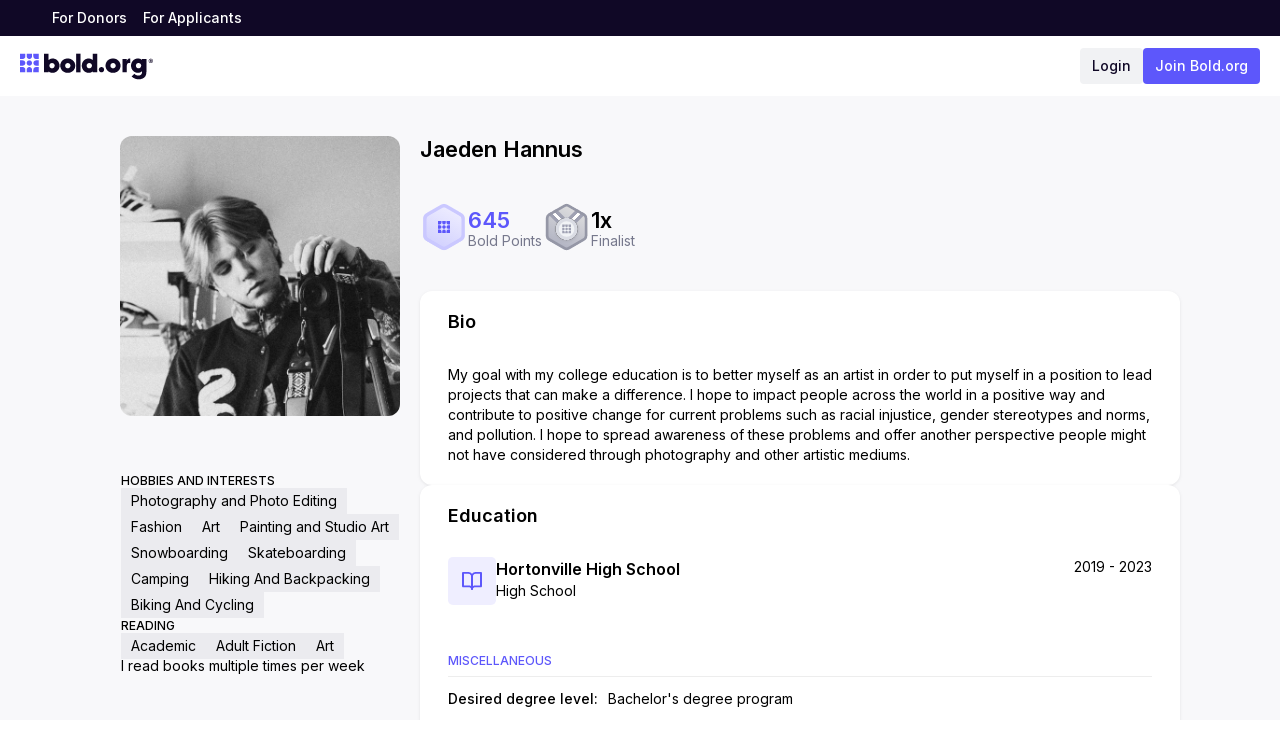

--- FILE ---
content_type: text/html; charset=utf-8
request_url: https://bold.org/students/jaeden-hannus/
body_size: 35000
content:
<!DOCTYPE html><html lang="en"><head><meta charSet="utf-8"/><meta name="viewport" content="width=device-width, initial-scale=1"/><link rel="preload" as="image" href="https://static.bold.org/profilePictures/2134192bdc4c4691a2a303c17c30758c.webp"/><link rel="stylesheet" href="/_next/static/css/da550fe4fc56b87d.css" data-precedence="next"/><link rel="stylesheet" href="/_next/static/css/f931a3a8ab4a3287.css" data-precedence="next"/><link rel="stylesheet" href="/_next/static/css/58f6850766a8015e.css" data-precedence="next"/><link rel="stylesheet" href="/_next/static/css/7f1d0046c427c387.css" data-precedence="next"/><link rel="stylesheet" href="/_next/static/css/c5ebd3722b493845.css" data-precedence="next"/><link rel="preload" as="script" fetchPriority="low" href="/_next/static/chunks/webpack-be6d1c1e6d4e640e.js"/><script src="/_next/static/chunks/6acaf53c-019598561dce60a7.js" async=""></script><script src="/_next/static/chunks/3043-1ddd1dfa7a57a602.js" async=""></script><script src="/_next/static/chunks/main-app-de7d29b89d32bba5.js" async=""></script><script src="/_next/static/chunks/9ffa21ba-892f2a3c3c47f76e.js" async=""></script><script src="/_next/static/chunks/e5009a55-1476d4621247ab30.js" async=""></script><script src="/_next/static/chunks/29a278c7-0e0916297284d191.js" async=""></script><script src="/_next/static/chunks/1911-2fe3e3fd87b34979.js" async=""></script><script src="/_next/static/chunks/3465-c41b8f7f9e07ee74.js" async=""></script><script src="/_next/static/chunks/3196-01d53220681794f4.js" async=""></script><script src="/_next/static/chunks/4449-2264eedf83a75bb3.js" async=""></script><script src="/_next/static/chunks/3829-03e595c4570e0c49.js" async=""></script><script src="/_next/static/chunks/3415-4918c3db5972705e.js" async=""></script><script src="/_next/static/chunks/5911-1f4a0dece1593a18.js" async=""></script><script src="/_next/static/chunks/8462-fab0d8e49469fd3f.js" async=""></script><script src="/_next/static/chunks/app/layout-735f2e219ee90277.js" async=""></script><script src="/_next/static/chunks/35fbce6a-7fc9464b4bda8b05.js" async=""></script><script src="/_next/static/chunks/0f9dcbb3-a2c0d708bb62a20b.js" async=""></script><script src="/_next/static/chunks/9d162324-51a136f7b2c4c225.js" async=""></script><script src="/_next/static/chunks/8527-25a3ee482b99690b.js" async=""></script><script src="/_next/static/chunks/107-fa6b899dc375e42d.js" async=""></script><script src="/_next/static/chunks/8031-5fe69b460c311ace.js" async=""></script><script src="/_next/static/chunks/9337-bc05ecb8a55f05af.js" async=""></script><script src="/_next/static/chunks/933-a06ca150262d083d.js" async=""></script><script src="/_next/static/chunks/app/students/%5BprofileSlug%5D/layout-5c6865397ab63bd7.js" async=""></script><script src="/_next/static/chunks/2774-313f07b6927fb6a0.js" async=""></script><script src="/_next/static/chunks/app/students/%5BprofileSlug%5D/page-928ea47d1ab66efa.js" async=""></script><link rel="preload" href="https://static.affiliatly.com/v3/affiliatly_subdomain.js?affiliatly_code=AF-1029591" as="script"/><meta name="next-size-adjust" content=""/><script src="/_next/static/chunks/polyfills-42372ed130431b0a.js" noModule=""></script></head><body class="__className_f367f3"><div hidden=""><!--$?--><template id="B:0"></template><!--/$--></div><!--$--><noscript><iframe src="https://www.googletagmanager.com/ns.html?id=GTM-T689HSB" height="0" width="0" style="display:none;visibility:hidden"></iframe></noscript><!--/$--><!--$--><!--/$--><script>!function(){try{var d=document.documentElement,c=d.classList;c.remove('light','dark');var e=localStorage.getItem('theme');if('system'===e||(!e&&false)){var t='(prefers-color-scheme: dark)',m=window.matchMedia(t);if(m.media!==t||m.matches){d.style.colorScheme = 'dark';c.add('dark')}else{d.style.colorScheme = 'light';c.add('light')}}else if(e){c.add(e|| '')}else{c.add('light')}if(e==='light'||e==='dark'||!e)d.style.colorScheme=e||'light'}catch(e){}}()</script><!--$--><!--/$--><!--$--><!--/$--><nav class="absolute -top-20 z-50 w-full border-b border-gray-200 bg-white duration-200"><div class="flex px-3 pb-3 pt-3 sm:px-5"><div class="flex items-center justify-center lg:hidden"><button class="size-[36px] pb-1"><svg width="24" height="24" viewBox="0 0 24 24" fill="none" xmlns="http://www.w3.org/2000/svg" class="[&amp;&gt;path]:stroke-text dark:[&amp;&gt;path]:stroke-slate-50"><path d="M4 12H20" stroke="white" stroke-width="2" stroke-linecap="round" stroke-linejoin="round"></path><path d="M4 6H20" stroke="white" stroke-width="2" stroke-linecap="round" stroke-linejoin="round"></path><path d="M4 18H20" stroke="white" stroke-width="2" stroke-linecap="round" stroke-linejoin="round"></path></svg></button></div><div class="flex w-full justify-between"><a class="flex items-center gap-1" href="/"><svg width="140" height="27" viewBox="0 0 140 27" fill="none" xmlns="http://www.w3.org/2000/svg" class="h-[29px] w-[106px] sm:w-[133px] dark:[&amp;&gt;path]:fill-slate-50"><path fill-rule="evenodd" clip-rule="evenodd" d="M50.263 5.05029C46.0581 5.05029 42.3697 8.03794 42.3697 12.5797C42.3697 16.5439 45.4976 20.2121 50.263 20.2121C54.4679 20.2121 58.1563 17.224 58.1563 12.6827C58.1563 8.71857 55.0284 5.05029 50.263 5.05029ZM53.1141 12.6326C53.1141 14.1829 51.8542 15.4397 50.3 15.4397C48.7458 15.4397 47.4858 14.1829 47.4858 12.6326C47.4858 11.0828 48.7458 9.826 50.3 9.826C51.8542 9.826 53.1141 11.0828 53.1141 12.6326Z" fill="#100826"></path><path fill-rule="evenodd" clip-rule="evenodd" d="M97.9135 5.05029C93.7086 5.05029 90.0202 8.03794 90.0202 12.5797C90.0202 16.5439 93.148 20.2121 97.9135 20.2121C102.118 20.2121 105.807 17.224 105.807 12.6827C105.807 8.71857 102.679 5.05029 97.9135 5.05029ZM100.765 12.6326C100.765 14.1829 99.5046 15.4397 97.9504 15.4397C96.3962 15.4397 95.1363 14.1829 95.1363 12.6326C95.1363 11.0828 96.3962 9.826 97.9504 9.826C99.5046 9.826 100.765 11.0828 100.765 12.6326Z" fill="#100826"></path><path fill-rule="evenodd" clip-rule="evenodd" d="M34.315 5.05033C31.6056 5.05033 29.9481 6.88045 29.9481 6.88045V0H25.3362V19.6502H29.9481V18.5102C29.9481 18.5102 31.2336 20.2122 34.4377 20.2122C38.011 20.2122 41.5894 17.0534 41.5894 12.7272C41.5894 8.12732 38.1958 5.05033 34.315 5.05033ZM33.7056 15.4398C32.1514 15.4398 30.8915 14.183 30.8915 12.6327C30.8915 11.0828 32.1514 9.82605 33.7056 9.82605C35.2598 9.82605 36.5198 11.0828 36.5198 12.6327C36.5198 14.183 35.2598 15.4398 33.7056 15.4398Z" fill="#100826"></path><path fill-rule="evenodd" clip-rule="evenodd" d="M59.099 19.6501H63.7109V0.000404918H59.099V19.6501Z" fill="#100826"></path><path fill-rule="evenodd" clip-rule="evenodd" d="M85.781 14.0359C84.2268 14.0359 82.9669 15.2927 82.9669 16.843C82.9669 18.3933 84.2268 19.6501 85.781 19.6501C87.3352 19.6501 88.5952 18.3933 88.5952 16.843C88.5952 15.2927 87.3352 14.0359 85.781 14.0359Z" fill="#100826"></path><path fill-rule="evenodd" clip-rule="evenodd" d="M65.0449 12.7273C65.0449 17.0531 68.6234 20.2123 72.1966 20.2123C75.4007 20.2123 76.6858 18.5098 76.6858 18.5098V19.6499H81.2981V0.000134328H76.6858V6.88059C76.6858 6.88059 75.0287 5.05046 72.3193 5.05046C68.4386 5.05046 65.0449 8.12745 65.0449 12.7273ZM70.1145 12.6328C70.1145 11.083 71.3745 9.82571 72.9287 9.82571C74.4829 9.82571 75.7428 11.083 75.7428 12.6328C75.7428 14.1831 74.4829 15.4399 72.9287 15.4399C71.3745 15.4399 70.1145 14.1831 70.1145 12.6328Z" fill="#100826"></path><path fill-rule="evenodd" clip-rule="evenodd" d="M112.428 7.49851V5.61072H107.83V19.6065H112.428V13.0291C112.428 11.9817 112.576 11.2448 112.872 10.817C113.345 10.1529 114.247 9.69541 115.178 9.69541C115.415 9.69541 115.725 9.72519 116.124 9.77009V5.07993C115.902 5.06528 115.755 5.05015 115.651 5.05015C114.113 5.05015 113.034 5.72888 112.428 7.49851Z" fill="#100826"></path><path fill-rule="evenodd" clip-rule="evenodd" d="M128.514 5.59861V6.73913C128.514 6.73913 127.228 5.03709 124.024 5.03709C120.452 5.03709 116.873 8.19538 116.873 12.5216C116.873 17.122 120.266 20.199 124.147 20.199C126.817 20.199 128.465 18.4222 128.512 18.3707V19.0811C128.512 21.5645 127.146 23.094 124.672 23.094C122.971 23.094 121.53 22.4427 120.331 21.1254L117.477 24.0322C119.587 26.0155 122.061 27 124.914 27C126.493 27 127.92 26.697 129.195 26.1067C131.988 24.7738 133.126 22.7154 133.126 18.3698V5.59861H128.514ZM124.757 15.4232C123.203 15.4232 121.943 14.1664 121.943 12.6161C121.943 11.0653 123.203 9.80903 124.757 9.80903C126.311 9.80903 127.571 11.0653 127.571 12.6161C127.571 14.1664 126.311 15.4232 124.757 15.4232Z" fill="#100826"></path><path fill-rule="evenodd" clip-rule="evenodd" d="M12.6674 2.81194V0.00397332H7.03732V2.81194C7.03732 4.36316 8.29825 5.61991 9.85234 5.61991C11.4074 5.61991 12.6674 4.36316 12.6674 2.81194Z" fill="#5D57FB"></path><path fill-rule="evenodd" clip-rule="evenodd" d="M14.0748 0.00410861V2.81208C14.0748 4.36228 15.3348 5.62005 16.8899 5.62005H19.7049V0.00410861H14.0748Z" fill="#5D57FB"></path><path fill-rule="evenodd" clip-rule="evenodd" d="M5.63003 2.81162V0.00365546H0V5.61959H2.81502C4.37012 5.61959 5.63003 4.36284 5.63003 2.81162Z" fill="#5D57FB"></path><path fill-rule="evenodd" clip-rule="evenodd" d="M5.63003 9.83153C5.63003 8.28032 4.37012 7.02356 2.81502 7.02356H0V12.6395H2.81502C4.37012 12.6395 5.63003 11.3827 5.63003 9.83153Z" fill="#5D57FB"></path><path fill-rule="evenodd" clip-rule="evenodd" d="M19.7046 14.0434H16.8896C15.3355 14.0434 14.0746 15.3002 14.0746 16.8514V19.6594H19.7046V14.0434Z" fill="#5D57FB"></path><path fill-rule="evenodd" clip-rule="evenodd" d="M12.6674 9.83153C12.6674 8.28032 11.4074 7.02356 9.85234 7.02356C8.29825 7.02356 7.03732 8.28032 7.03732 9.83153C7.03732 11.3827 8.29825 12.6395 9.85234 12.6395C11.4074 12.6395 12.6674 11.3827 12.6674 9.83153Z" fill="#5D57FB"></path><path fill-rule="evenodd" clip-rule="evenodd" d="M9.85247 14.0434C8.29737 14.0434 7.03746 15.3002 7.03746 16.8514V19.6594H12.6675V16.8514C12.6675 15.3002 11.4076 14.0434 9.85247 14.0434Z" fill="#5D57FB"></path><path fill-rule="evenodd" clip-rule="evenodd" d="M2.81515 14.0434H0.000135634V19.6594H5.63017V16.8514C5.63017 15.3002 4.37026 14.0434 2.81515 14.0434Z" fill="#5D57FB"></path><path fill-rule="evenodd" clip-rule="evenodd" d="M16.8897 7.0237C15.3346 7.0237 14.0747 8.28045 14.0747 9.83167C14.0747 11.3819 15.3346 12.6396 16.8897 12.6396H19.7047V7.0237H16.8897Z" fill="#5D57FB"></path><path d="M140 7.58037V7.60765C140 8.87011 139.004 9.86371 137.742 9.86371H137.715C136.449 9.86371 135.453 8.87011 135.453 7.60765V7.58037C135.453 6.3218 136.449 5.3282 137.715 5.3282H137.742C139.004 5.3282 140 6.3218 140 7.58037ZM139.5 7.58037C139.5 6.59845 138.727 5.82695 137.742 5.82695H137.715C136.727 5.82695 135.953 6.59845 135.953 7.58037V7.60765C135.953 8.59346 136.727 9.36496 137.715 9.36496H137.742C138.727 9.36496 139.5 8.59346 139.5 7.60765V7.58037ZM136.82 8.74932V6.4426H137.832C138.387 6.4426 138.703 6.72704 138.703 7.19851V7.20241C138.703 7.48685 138.543 7.74402 138.266 7.85313L138.777 8.74932H138.195L137.746 7.93885H137.332V8.74932H136.82ZM137.332 7.54141H137.773C138.027 7.54141 138.176 7.41282 138.176 7.2102V7.20631C138.176 7.00759 138.02 6.87511 137.77 6.87511H137.332V7.54141Z" fill="#100826"></path></svg></a><div class="mobile-sm:gap-2 flex items-center justify-end gap-5"><a class="text-text rounded bg-[#F1F2F4] px-3 text-sm font-medium leading-9 transition-colors duration-200 hover:bg-[#E4E5E7] dark:bg-[#6D7B8C] dark:text-slate-50 dark:hover:bg-zinc-700" href="https://app.bold.org/login">Login</a><a class="button button-small button-primary whitespace-nowrap !border-none !px-3 !font-medium" type="primary" href="/apply/">Join Bold.org</a></div></div></div></nav><div class="relative flex min-h-screen flex-col dark:bg-black"><div class="relative z-10 h-9 w-full items-center gap-3 bg-[#100826] px-5 sm:px-11 dark:bg-[#1a1a1a] hidden lg:flex"><a class="h-7 px-2 text-sm font-medium leading-7 text-white hover:opacity-90" href="/donors/">For Donors</a><a class="h-7 px-2 text-sm font-medium leading-7 text-white hover:opacity-90" href="/applicants/">For Applicants</a></div><header class="pb-5 !pb-0"><div class="flex px-3 pb-3 pt-3 sm:px-5"><div class="flex items-center justify-center lg:hidden"><button class="size-[36px] pb-1"><svg width="24" height="24" viewBox="0 0 24 24" fill="none" xmlns="http://www.w3.org/2000/svg" class="[&amp;&gt;path]:stroke-text dark:[&amp;&gt;path]:stroke-slate-50"><path d="M4 12H20" stroke="white" stroke-width="2" stroke-linecap="round" stroke-linejoin="round"></path><path d="M4 6H20" stroke="white" stroke-width="2" stroke-linecap="round" stroke-linejoin="round"></path><path d="M4 18H20" stroke="white" stroke-width="2" stroke-linecap="round" stroke-linejoin="round"></path></svg></button></div><div class="flex w-full justify-between"><a class="flex items-center gap-1" href="/"><svg width="140" height="27" viewBox="0 0 140 27" fill="none" xmlns="http://www.w3.org/2000/svg" class="h-[29px] w-[106px] sm:w-[133px] dark:[&amp;&gt;path]:fill-slate-50"><path fill-rule="evenodd" clip-rule="evenodd" d="M50.263 5.05029C46.0581 5.05029 42.3697 8.03794 42.3697 12.5797C42.3697 16.5439 45.4976 20.2121 50.263 20.2121C54.4679 20.2121 58.1563 17.224 58.1563 12.6827C58.1563 8.71857 55.0284 5.05029 50.263 5.05029ZM53.1141 12.6326C53.1141 14.1829 51.8542 15.4397 50.3 15.4397C48.7458 15.4397 47.4858 14.1829 47.4858 12.6326C47.4858 11.0828 48.7458 9.826 50.3 9.826C51.8542 9.826 53.1141 11.0828 53.1141 12.6326Z" fill="#100826"></path><path fill-rule="evenodd" clip-rule="evenodd" d="M97.9135 5.05029C93.7086 5.05029 90.0202 8.03794 90.0202 12.5797C90.0202 16.5439 93.148 20.2121 97.9135 20.2121C102.118 20.2121 105.807 17.224 105.807 12.6827C105.807 8.71857 102.679 5.05029 97.9135 5.05029ZM100.765 12.6326C100.765 14.1829 99.5046 15.4397 97.9504 15.4397C96.3962 15.4397 95.1363 14.1829 95.1363 12.6326C95.1363 11.0828 96.3962 9.826 97.9504 9.826C99.5046 9.826 100.765 11.0828 100.765 12.6326Z" fill="#100826"></path><path fill-rule="evenodd" clip-rule="evenodd" d="M34.315 5.05033C31.6056 5.05033 29.9481 6.88045 29.9481 6.88045V0H25.3362V19.6502H29.9481V18.5102C29.9481 18.5102 31.2336 20.2122 34.4377 20.2122C38.011 20.2122 41.5894 17.0534 41.5894 12.7272C41.5894 8.12732 38.1958 5.05033 34.315 5.05033ZM33.7056 15.4398C32.1514 15.4398 30.8915 14.183 30.8915 12.6327C30.8915 11.0828 32.1514 9.82605 33.7056 9.82605C35.2598 9.82605 36.5198 11.0828 36.5198 12.6327C36.5198 14.183 35.2598 15.4398 33.7056 15.4398Z" fill="#100826"></path><path fill-rule="evenodd" clip-rule="evenodd" d="M59.099 19.6501H63.7109V0.000404918H59.099V19.6501Z" fill="#100826"></path><path fill-rule="evenodd" clip-rule="evenodd" d="M85.781 14.0359C84.2268 14.0359 82.9669 15.2927 82.9669 16.843C82.9669 18.3933 84.2268 19.6501 85.781 19.6501C87.3352 19.6501 88.5952 18.3933 88.5952 16.843C88.5952 15.2927 87.3352 14.0359 85.781 14.0359Z" fill="#100826"></path><path fill-rule="evenodd" clip-rule="evenodd" d="M65.0449 12.7273C65.0449 17.0531 68.6234 20.2123 72.1966 20.2123C75.4007 20.2123 76.6858 18.5098 76.6858 18.5098V19.6499H81.2981V0.000134328H76.6858V6.88059C76.6858 6.88059 75.0287 5.05046 72.3193 5.05046C68.4386 5.05046 65.0449 8.12745 65.0449 12.7273ZM70.1145 12.6328C70.1145 11.083 71.3745 9.82571 72.9287 9.82571C74.4829 9.82571 75.7428 11.083 75.7428 12.6328C75.7428 14.1831 74.4829 15.4399 72.9287 15.4399C71.3745 15.4399 70.1145 14.1831 70.1145 12.6328Z" fill="#100826"></path><path fill-rule="evenodd" clip-rule="evenodd" d="M112.428 7.49851V5.61072H107.83V19.6065H112.428V13.0291C112.428 11.9817 112.576 11.2448 112.872 10.817C113.345 10.1529 114.247 9.69541 115.178 9.69541C115.415 9.69541 115.725 9.72519 116.124 9.77009V5.07993C115.902 5.06528 115.755 5.05015 115.651 5.05015C114.113 5.05015 113.034 5.72888 112.428 7.49851Z" fill="#100826"></path><path fill-rule="evenodd" clip-rule="evenodd" d="M128.514 5.59861V6.73913C128.514 6.73913 127.228 5.03709 124.024 5.03709C120.452 5.03709 116.873 8.19538 116.873 12.5216C116.873 17.122 120.266 20.199 124.147 20.199C126.817 20.199 128.465 18.4222 128.512 18.3707V19.0811C128.512 21.5645 127.146 23.094 124.672 23.094C122.971 23.094 121.53 22.4427 120.331 21.1254L117.477 24.0322C119.587 26.0155 122.061 27 124.914 27C126.493 27 127.92 26.697 129.195 26.1067C131.988 24.7738 133.126 22.7154 133.126 18.3698V5.59861H128.514ZM124.757 15.4232C123.203 15.4232 121.943 14.1664 121.943 12.6161C121.943 11.0653 123.203 9.80903 124.757 9.80903C126.311 9.80903 127.571 11.0653 127.571 12.6161C127.571 14.1664 126.311 15.4232 124.757 15.4232Z" fill="#100826"></path><path fill-rule="evenodd" clip-rule="evenodd" d="M12.6674 2.81194V0.00397332H7.03732V2.81194C7.03732 4.36316 8.29825 5.61991 9.85234 5.61991C11.4074 5.61991 12.6674 4.36316 12.6674 2.81194Z" fill="#5D57FB"></path><path fill-rule="evenodd" clip-rule="evenodd" d="M14.0748 0.00410861V2.81208C14.0748 4.36228 15.3348 5.62005 16.8899 5.62005H19.7049V0.00410861H14.0748Z" fill="#5D57FB"></path><path fill-rule="evenodd" clip-rule="evenodd" d="M5.63003 2.81162V0.00365546H0V5.61959H2.81502C4.37012 5.61959 5.63003 4.36284 5.63003 2.81162Z" fill="#5D57FB"></path><path fill-rule="evenodd" clip-rule="evenodd" d="M5.63003 9.83153C5.63003 8.28032 4.37012 7.02356 2.81502 7.02356H0V12.6395H2.81502C4.37012 12.6395 5.63003 11.3827 5.63003 9.83153Z" fill="#5D57FB"></path><path fill-rule="evenodd" clip-rule="evenodd" d="M19.7046 14.0434H16.8896C15.3355 14.0434 14.0746 15.3002 14.0746 16.8514V19.6594H19.7046V14.0434Z" fill="#5D57FB"></path><path fill-rule="evenodd" clip-rule="evenodd" d="M12.6674 9.83153C12.6674 8.28032 11.4074 7.02356 9.85234 7.02356C8.29825 7.02356 7.03732 8.28032 7.03732 9.83153C7.03732 11.3827 8.29825 12.6395 9.85234 12.6395C11.4074 12.6395 12.6674 11.3827 12.6674 9.83153Z" fill="#5D57FB"></path><path fill-rule="evenodd" clip-rule="evenodd" d="M9.85247 14.0434C8.29737 14.0434 7.03746 15.3002 7.03746 16.8514V19.6594H12.6675V16.8514C12.6675 15.3002 11.4076 14.0434 9.85247 14.0434Z" fill="#5D57FB"></path><path fill-rule="evenodd" clip-rule="evenodd" d="M2.81515 14.0434H0.000135634V19.6594H5.63017V16.8514C5.63017 15.3002 4.37026 14.0434 2.81515 14.0434Z" fill="#5D57FB"></path><path fill-rule="evenodd" clip-rule="evenodd" d="M16.8897 7.0237C15.3346 7.0237 14.0747 8.28045 14.0747 9.83167C14.0747 11.3819 15.3346 12.6396 16.8897 12.6396H19.7047V7.0237H16.8897Z" fill="#5D57FB"></path><path d="M140 7.58037V7.60765C140 8.87011 139.004 9.86371 137.742 9.86371H137.715C136.449 9.86371 135.453 8.87011 135.453 7.60765V7.58037C135.453 6.3218 136.449 5.3282 137.715 5.3282H137.742C139.004 5.3282 140 6.3218 140 7.58037ZM139.5 7.58037C139.5 6.59845 138.727 5.82695 137.742 5.82695H137.715C136.727 5.82695 135.953 6.59845 135.953 7.58037V7.60765C135.953 8.59346 136.727 9.36496 137.715 9.36496H137.742C138.727 9.36496 139.5 8.59346 139.5 7.60765V7.58037ZM136.82 8.74932V6.4426H137.832C138.387 6.4426 138.703 6.72704 138.703 7.19851V7.20241C138.703 7.48685 138.543 7.74402 138.266 7.85313L138.777 8.74932H138.195L137.746 7.93885H137.332V8.74932H136.82ZM137.332 7.54141H137.773C138.027 7.54141 138.176 7.41282 138.176 7.2102V7.20631C138.176 7.00759 138.02 6.87511 137.77 6.87511H137.332V7.54141Z" fill="#100826"></path></svg></a><div class="mobile-sm:gap-2 flex items-center justify-end gap-5"><a class="text-text rounded bg-[#F1F2F4] px-3 text-sm font-medium leading-9 transition-colors duration-200 hover:bg-[#E4E5E7] dark:bg-[#6D7B8C] dark:text-slate-50 dark:hover:bg-zinc-700" href="https://app.bold.org/login">Login</a><a class="button button-small button-primary whitespace-nowrap !border-none !px-3 !font-medium" type="primary" href="/apply/">Join Bold.org</a></div></div></div></header><main class="flex-1"><div class="mx-auto py-5 sm:py-8 lg:px-0 px-0 max-w-[unset] !py-0"><div class="bg-[#F8F8FA] pb-[94px] pt-10"><div class="mx-auto lg:max-w-[1080px] "><div class="flex gap-5"><div class="hidden w-full max-w-80 flex-col items-center lg:flex"><div class="group relative mb-2.5 size-24 lg:size-[280px]"><img alt="user profile avatar" draggable="false" width="280" height="280" decoding="async" data-nimg="1" class="size-24 cursor-pointer rounded-xl object-cover lg:size-[280px]" style="color:transparent" src="https://static.bold.org/profilePictures/2134192bdc4c4691a2a303c17c30758c.webp"/></div><div class="hover:border-hovered hover:bg-hovered pointer-events-none w-full cursor-default rounded-lg border border-transparent px-5 pb-[10px] pt-[18px] transition delay-75 ease-in-out hover:border-opacity-50 hover:bg-opacity-[.04] hover:transition-all"></div><div class="hover:border-hovered hover:bg-hovered group pointer-events-none flex w-full cursor-default flex-col gap-10 rounded-lg border border-transparent px-5 pb-4 pt-4 transition delay-75 ease-in-out hover:border-opacity-50 hover:bg-opacity-[.04] hover:transition-all lg:max-w-80"><div class="flex flex-col gap-3"><h3 class="text-xs font-medium uppercase leading-tight">Hobbies and interests</h3><ul class="flex flex-wrap gap-1.5"><div class="bg-tag rounded-1 bg-opacity-5 px-2.5 py-1.5 text-sm leading-none">Photography and Photo Editing</div><div class="bg-tag rounded-1 bg-opacity-5 px-2.5 py-1.5 text-sm leading-none">Fashion</div><div class="bg-tag rounded-1 bg-opacity-5 px-2.5 py-1.5 text-sm leading-none">Art</div><div class="bg-tag rounded-1 bg-opacity-5 px-2.5 py-1.5 text-sm leading-none">Painting and Studio Art</div><div class="bg-tag rounded-1 bg-opacity-5 px-2.5 py-1.5 text-sm leading-none">Snowboarding</div><div class="bg-tag rounded-1 bg-opacity-5 px-2.5 py-1.5 text-sm leading-none">Skateboarding</div><div class="bg-tag rounded-1 bg-opacity-5 px-2.5 py-1.5 text-sm leading-none">Camping</div><div class="bg-tag rounded-1 bg-opacity-5 px-2.5 py-1.5 text-sm leading-none">Hiking And Backpacking</div><div class="bg-tag rounded-1 bg-opacity-5 px-2.5 py-1.5 text-sm leading-none">Biking And Cycling</div></ul></div><div class="flex flex-col gap-3"><h3 class="text-xs font-medium uppercase leading-tight">Reading</h3><ul class="flex flex-wrap gap-1.5"><div class="bg-tag rounded-1 bg-opacity-5 px-2.5 py-1.5 text-sm leading-none">Academic</div><div class="bg-tag rounded-1 bg-opacity-5 px-2.5 py-1.5 text-sm leading-none">Adult Fiction</div><div class="bg-tag rounded-1 bg-opacity-5 px-2.5 py-1.5 text-sm leading-none">Art</div></ul><p class="text-sm leading-none">I read books multiple times per week</p></div></div></div><main class="w-full flex-1"><div class="hidden lg:block"><h2 class="mb-10 text-[22px] font-semibold leading-tight">Jaeden Hannus</h2><div class="mb-10 flex flex-wrap gap-[60px]"><div class="flex items-center gap-3"><svg width="48" height="48" viewBox="0 0 48 48" fill="none" xmlns="http://www.w3.org/2000/svg"><path d="M21.2958 1.56129C22.9692 0.595158 25.0308 0.595159 26.7042 1.56129L42.0804 10.4387C43.7538 11.4048 44.7846 13.1903 44.7846 15.1226V32.8774C44.7846 34.8097 43.7538 36.5952 42.0804 37.5613L26.7042 46.4387C25.0308 47.4048 22.9692 47.4048 21.2958 46.4387L5.91962 37.5613C4.24624 36.5952 3.21539 34.8097 3.21539 32.8774V15.1226C3.21539 13.1903 4.24624 11.4048 5.91962 10.4387L21.2958 1.56129Z" fill="url(#paint0_linear_24_12170)"></path><path fill-rule="evenodd" clip-rule="evenodd" d="M25.715 19.7143V18.0002H22.2861V19.7143C22.2861 20.6612 23.0541 21.4283 24.0006 21.4283C24.9477 21.4283 25.715 20.6612 25.715 19.7143Z" fill="#5D57FB"></path><path fill-rule="evenodd" clip-rule="evenodd" d="M26.5708 18.0002V19.7143C26.5708 20.6606 27.3381 21.4283 28.2852 21.4283H29.9997V18.0002H26.5708Z" fill="#5D57FB"></path><path fill-rule="evenodd" clip-rule="evenodd" d="M21.4289 19.7143V18.0002H18V21.4283H19.7144C20.6615 21.4283 21.4289 20.6612 21.4289 19.7143Z" fill="#5D57FB"></path><path fill-rule="evenodd" clip-rule="evenodd" d="M21.4289 23.998C21.4289 23.0511 20.6615 22.2839 19.7144 22.2839H18V25.712H19.7144C20.6615 25.712 21.4289 24.9449 21.4289 23.998Z" fill="#5D57FB"></path><path fill-rule="evenodd" clip-rule="evenodd" d="M29.9997 26.5729H28.2852C27.3387 26.5729 26.5708 27.34 26.5708 28.2869V30.001H29.9997V26.5729Z" fill="#5D57FB"></path><path fill-rule="evenodd" clip-rule="evenodd" d="M25.715 23.998C25.715 23.0511 24.9477 22.2839 24.0006 22.2839C23.0541 22.2839 22.2861 23.0511 22.2861 23.998C22.2861 24.9449 23.0541 25.712 24.0006 25.712C24.9477 25.712 25.715 24.9449 25.715 23.998Z" fill="#5D57FB"></path><path fill-rule="evenodd" clip-rule="evenodd" d="M24.0006 26.5729C23.0535 26.5729 22.2861 27.34 22.2861 28.2869V30.001H25.715V28.2869C25.715 27.34 24.9477 26.5729 24.0006 26.5729Z" fill="#5D57FB"></path><path fill-rule="evenodd" clip-rule="evenodd" d="M19.7144 26.5729H18V30.001H21.4289V28.2869C21.4289 27.34 20.6615 26.5729 19.7144 26.5729Z" fill="#5D57FB"></path><path fill-rule="evenodd" clip-rule="evenodd" d="M28.2857 22.2839C27.3386 22.2839 26.5713 23.0511 26.5713 23.998C26.5713 24.9443 27.3386 25.712 28.2857 25.712H30.0002V22.2839H28.2857Z" fill="#5D57FB"></path><path d="M21.4651 3.41515C23.0337 2.50951 24.9663 2.50951 26.5349 3.41515L40.5595 11.5123C42.1282 12.4179 43.0945 14.0916 43.0945 15.9029V32.0971C43.0945 33.9084 42.1282 35.5821 40.5595 36.4877L26.5349 44.5849C24.9663 45.4905 23.0337 45.4905 21.4651 44.5849L7.44046 36.4877C5.87184 35.5821 4.90553 33.9084 4.90553 32.0971V15.9029C4.90553 14.0916 5.87184 12.4179 7.44046 11.5123L21.4651 3.41515Z" stroke="#CAC8FF" stroke-width="3.38028"></path><defs><linearGradient id="paint0_linear_24_12170" x1="20.9577" y1="51.3803" x2="42.5915" y2="8.11268" gradientUnits="userSpaceOnUse"><stop stop-color="#ACAEBF"></stop><stop offset="0.0001" stop-color="#CECDFE"></stop><stop offset="1" stop-color="#EFEEFF"></stop></linearGradient></defs></svg><div class="flex flex-col gap-0.5"><h3 class="text-[22px] font-semibold leading-tight text-brand">645</h3><span class="text-sm leading-none text-gray-600">Bold Points</span></div></div><div class="flex items-center gap-3"><svg width="49" height="48" viewBox="0 0 49 48" fill="none" xmlns="http://www.w3.org/2000/svg"><path d="M21.8882 1.56129C23.5616 0.595158 25.6233 0.595159 27.2967 1.56129L42.6729 10.4387C44.3462 11.4048 45.3771 13.1903 45.3771 15.1226V32.8774C45.3771 34.8097 44.3462 36.5952 42.6729 37.5613L27.2967 46.4387C25.6233 47.4048 23.5616 47.4048 21.8882 46.4387L6.51208 37.5613C4.8387 36.5952 3.80786 34.8097 3.80786 32.8774V15.1226C3.80786 13.1903 4.8387 11.4048 6.51208 10.4387L21.8882 1.56129Z" fill="url(#paint0_linear_18455_101441)"></path><mask id="mask0_18455_101441" style="mask-type:alpha" maskUnits="userSpaceOnUse" x="3" y="0" width="43" height="48"><path d="M22.3389 2.34193C23.7334 1.53682 25.4515 1.53682 26.846 2.34193L42.2221 11.2194C43.6166 12.0245 44.4757 13.5124 44.4757 15.1226V32.8774C44.4757 34.4876 43.6166 35.9755 42.2221 36.7806L26.846 45.6581C25.4515 46.4632 23.7334 46.4632 22.3389 45.6581L6.96279 36.7806C5.56831 35.9755 4.70927 34.4876 4.70927 32.8774V15.1226C4.70927 13.5124 5.56831 12.0245 6.96279 11.2194L22.3389 2.34193Z" fill="#FFCD3C" stroke="white" stroke-width="1.80282"></path></mask><g mask="url(#mask0_18455_101441)"><rect x="36.6276" y="4.25781" width="9.46479" height="19.6056" transform="rotate(45 36.6276 4.25781)" fill="url(#paint1_linear_18455_101441)"></rect><rect x="5.86298" y="10.9502" width="9.46479" height="19.6056" transform="rotate(-45 5.86298 10.9502)" fill="url(#paint2_linear_18455_101441)"></rect><g filter="url(#filter0_d_18455_101441)"><circle cx="24.5989" cy="26.0211" r="11.1471" fill="black"></circle></g><circle cx="24.5989" cy="26.0211" r="11.1471" fill="#DADCE4"></circle><circle cx="24.5911" cy="26.0139" r="7.77465" fill="#F1F3F6"></circle><path fill-rule="evenodd" clip-rule="evenodd" d="M25.8096 22.8682V21.6221H23.3173V22.8682C23.3173 23.5566 23.8755 24.1144 24.5634 24.1144C25.2519 24.1144 25.8096 23.5566 25.8096 22.8682Z" fill="#9FA1B3"></path><path fill-rule="evenodd" clip-rule="evenodd" d="M26.4307 21.6221V22.8682C26.4307 23.5562 26.9884 24.1144 27.6768 24.1144H28.923V21.6221H26.4307Z" fill="#9FA1B3"></path><path fill-rule="evenodd" clip-rule="evenodd" d="M22.6925 22.8682V21.6221H20.2002V24.1144H21.4464C22.1348 24.1144 22.6925 23.5566 22.6925 22.8682Z" fill="#9FA1B3"></path><path fill-rule="evenodd" clip-rule="evenodd" d="M22.6925 25.9844C22.6925 25.296 22.1348 24.7383 21.4464 24.7383H20.2002V27.2306H21.4464C22.1348 27.2306 22.6925 26.6728 22.6925 25.9844Z" fill="#9FA1B3"></path><path fill-rule="evenodd" clip-rule="evenodd" d="M28.923 27.8535H27.6768C26.9889 27.8535 26.4307 28.4113 26.4307 29.0997V30.3458H28.923V27.8535Z" fill="#9FA1B3"></path><path fill-rule="evenodd" clip-rule="evenodd" d="M25.8096 25.9844C25.8096 25.296 25.2519 24.7383 24.5634 24.7383C23.8755 24.7383 23.3173 25.296 23.3173 25.9844C23.3173 26.6728 23.8755 27.2306 24.5634 27.2306C25.2519 27.2306 25.8096 26.6728 25.8096 25.9844Z" fill="#9FA1B3"></path><path fill-rule="evenodd" clip-rule="evenodd" d="M24.5636 27.8535C23.8751 27.8535 23.3174 28.4113 23.3174 29.0997V30.3458H25.8097V29.0997C25.8097 28.4113 25.252 27.8535 24.5636 27.8535Z" fill="#9FA1B3"></path><path fill-rule="evenodd" clip-rule="evenodd" d="M21.4464 27.8535H20.2002V30.3458H22.6925V29.0997C22.6925 28.4113 22.1348 27.8535 21.4464 27.8535Z" fill="#9FA1B3"></path><path fill-rule="evenodd" clip-rule="evenodd" d="M27.6768 24.7383C26.9884 24.7383 26.4307 25.296 26.4307 25.9844C26.4307 26.6724 26.9884 27.2306 27.6768 27.2306H28.923V24.7383H27.6768Z" fill="#9FA1B3"></path><path d="M22.5643 2.73225C23.8193 2.00765 25.3656 2.00765 26.6206 2.73225L41.9968 11.6097C43.2518 12.3343 44.025 13.6734 44.025 15.1226V32.8774C44.025 34.3266 43.2518 35.6657 41.9968 36.3903L26.6206 45.2677C25.3656 45.9923 23.8193 45.9923 22.5643 45.2677L7.18814 36.3903C5.93311 35.6657 5.15997 34.3266 5.15997 32.8774V15.1226C5.15997 13.6734 5.93311 12.3343 7.18814 11.6097L22.5643 2.73225Z" stroke="#9597A6" stroke-width="2.70423"></path></g><defs><filter id="filter0_d_18455_101441" x="11.649" y="13.9726" width="25.8998" height="25.8996" filterUnits="userSpaceOnUse" color-interpolation-filters="sRGB"><feFlood flood-opacity="0" result="BackgroundImageFix"></feFlood><feColorMatrix in="SourceAlpha" values="0 0 0 0 0 0 0 0 0 0 0 0 0 0 0 0 0 0 127 0" result="hardAlpha"></feColorMatrix><feOffset dy="0.901408"></feOffset><feGaussianBlur stdDeviation="0.901408"></feGaussianBlur><feColorMatrix values="0 0 0 0 0.678308 0 0 0 0 0.681736 0 0 0 0 0.726302 0 0 0 1 0"></feColorMatrix><feBlend in2="BackgroundImageFix" result="effect1_dropShadow_18455_101441"></feBlend><feBlend in="SourceGraphic" in2="effect1_dropShadow_18455_101441" result="shape"></feBlend></filter><linearGradient id="paint0_linear_18455_101441" x1="21.5502" y1="51.3803" x2="43.184" y2="8.11268" gradientUnits="userSpaceOnUse"><stop stop-color="#ACAEBF"></stop><stop offset="0.0001" stop-color="#ACAEBF"></stop><stop offset="1" stop-color="#E0E0E0"></stop></linearGradient><linearGradient id="paint1_linear_18455_101441" x1="46.0924" y1="11.6944" x2="36.6276" y2="11.6944" gradientUnits="userSpaceOnUse"><stop stop-color="#9FA1B2"></stop><stop offset="0.354637" stop-color="#9FA1B2"></stop><stop offset="0.354737" stop-color="white"></stop><stop offset="0.63948" stop-color="white"></stop><stop offset="0.6423" stop-color="#9FA1B2"></stop><stop offset="1" stop-color="#9FA1B2"></stop></linearGradient><linearGradient id="paint2_linear_18455_101441" x1="15.3278" y1="18.3868" x2="5.86298" y2="18.3868" gradientUnits="userSpaceOnUse"><stop stop-color="#9FA1B2"></stop><stop offset="0.354637" stop-color="#9FA1B2"></stop><stop offset="0.354737" stop-color="white"></stop><stop offset="0.63948" stop-color="white"></stop><stop offset="0.6423" stop-color="#9FA1B2"></stop><stop offset="1" stop-color="#9FA1B2"></stop></linearGradient></defs></svg><div class="flex flex-col gap-0.5"><h3 class="text-[22px] font-semibold leading-tight">1x</h3><span class="text-sm leading-none text-gray-600">Finalist</span></div></div></div></div><div class="shadow-primary group cursor-pointer rounded-t-xl bg-white px-6 pt-4 lg:hidden"><div class="flex flex-col gap-8"><div class="flex items-center gap-3"><div class="group relative mb-2.5 size-24 lg:size-[280px]"><img alt="user profile avatar" draggable="false" width="280" height="280" decoding="async" data-nimg="1" class="size-24 cursor-pointer rounded-xl object-cover lg:size-[280px]" style="color:transparent" src="https://static.bold.org/profilePictures/2134192bdc4c4691a2a303c17c30758c.webp"/></div><h2 class="mb-10 text-[22px] font-semibold leading-tight">Jaeden Hannus</h2></div><div class="mb-10 flex flex-wrap gap-[60px]"><div class="flex items-center gap-3"><svg width="48" height="48" viewBox="0 0 48 48" fill="none" xmlns="http://www.w3.org/2000/svg"><path d="M21.2958 1.56129C22.9692 0.595158 25.0308 0.595159 26.7042 1.56129L42.0804 10.4387C43.7538 11.4048 44.7846 13.1903 44.7846 15.1226V32.8774C44.7846 34.8097 43.7538 36.5952 42.0804 37.5613L26.7042 46.4387C25.0308 47.4048 22.9692 47.4048 21.2958 46.4387L5.91962 37.5613C4.24624 36.5952 3.21539 34.8097 3.21539 32.8774V15.1226C3.21539 13.1903 4.24624 11.4048 5.91962 10.4387L21.2958 1.56129Z" fill="url(#paint0_linear_24_12170)"></path><path fill-rule="evenodd" clip-rule="evenodd" d="M25.715 19.7143V18.0002H22.2861V19.7143C22.2861 20.6612 23.0541 21.4283 24.0006 21.4283C24.9477 21.4283 25.715 20.6612 25.715 19.7143Z" fill="#5D57FB"></path><path fill-rule="evenodd" clip-rule="evenodd" d="M26.5708 18.0002V19.7143C26.5708 20.6606 27.3381 21.4283 28.2852 21.4283H29.9997V18.0002H26.5708Z" fill="#5D57FB"></path><path fill-rule="evenodd" clip-rule="evenodd" d="M21.4289 19.7143V18.0002H18V21.4283H19.7144C20.6615 21.4283 21.4289 20.6612 21.4289 19.7143Z" fill="#5D57FB"></path><path fill-rule="evenodd" clip-rule="evenodd" d="M21.4289 23.998C21.4289 23.0511 20.6615 22.2839 19.7144 22.2839H18V25.712H19.7144C20.6615 25.712 21.4289 24.9449 21.4289 23.998Z" fill="#5D57FB"></path><path fill-rule="evenodd" clip-rule="evenodd" d="M29.9997 26.5729H28.2852C27.3387 26.5729 26.5708 27.34 26.5708 28.2869V30.001H29.9997V26.5729Z" fill="#5D57FB"></path><path fill-rule="evenodd" clip-rule="evenodd" d="M25.715 23.998C25.715 23.0511 24.9477 22.2839 24.0006 22.2839C23.0541 22.2839 22.2861 23.0511 22.2861 23.998C22.2861 24.9449 23.0541 25.712 24.0006 25.712C24.9477 25.712 25.715 24.9449 25.715 23.998Z" fill="#5D57FB"></path><path fill-rule="evenodd" clip-rule="evenodd" d="M24.0006 26.5729C23.0535 26.5729 22.2861 27.34 22.2861 28.2869V30.001H25.715V28.2869C25.715 27.34 24.9477 26.5729 24.0006 26.5729Z" fill="#5D57FB"></path><path fill-rule="evenodd" clip-rule="evenodd" d="M19.7144 26.5729H18V30.001H21.4289V28.2869C21.4289 27.34 20.6615 26.5729 19.7144 26.5729Z" fill="#5D57FB"></path><path fill-rule="evenodd" clip-rule="evenodd" d="M28.2857 22.2839C27.3386 22.2839 26.5713 23.0511 26.5713 23.998C26.5713 24.9443 27.3386 25.712 28.2857 25.712H30.0002V22.2839H28.2857Z" fill="#5D57FB"></path><path d="M21.4651 3.41515C23.0337 2.50951 24.9663 2.50951 26.5349 3.41515L40.5595 11.5123C42.1282 12.4179 43.0945 14.0916 43.0945 15.9029V32.0971C43.0945 33.9084 42.1282 35.5821 40.5595 36.4877L26.5349 44.5849C24.9663 45.4905 23.0337 45.4905 21.4651 44.5849L7.44046 36.4877C5.87184 35.5821 4.90553 33.9084 4.90553 32.0971V15.9029C4.90553 14.0916 5.87184 12.4179 7.44046 11.5123L21.4651 3.41515Z" stroke="#CAC8FF" stroke-width="3.38028"></path><defs><linearGradient id="paint0_linear_24_12170" x1="20.9577" y1="51.3803" x2="42.5915" y2="8.11268" gradientUnits="userSpaceOnUse"><stop stop-color="#ACAEBF"></stop><stop offset="0.0001" stop-color="#CECDFE"></stop><stop offset="1" stop-color="#EFEEFF"></stop></linearGradient></defs></svg><div class="flex flex-col gap-0.5"><h3 class="text-[22px] font-semibold leading-tight text-brand">645</h3><span class="text-sm leading-none text-gray-600">Bold Points</span></div></div><div class="flex items-center gap-3"><svg width="49" height="48" viewBox="0 0 49 48" fill="none" xmlns="http://www.w3.org/2000/svg"><path d="M21.8882 1.56129C23.5616 0.595158 25.6233 0.595159 27.2967 1.56129L42.6729 10.4387C44.3462 11.4048 45.3771 13.1903 45.3771 15.1226V32.8774C45.3771 34.8097 44.3462 36.5952 42.6729 37.5613L27.2967 46.4387C25.6233 47.4048 23.5616 47.4048 21.8882 46.4387L6.51208 37.5613C4.8387 36.5952 3.80786 34.8097 3.80786 32.8774V15.1226C3.80786 13.1903 4.8387 11.4048 6.51208 10.4387L21.8882 1.56129Z" fill="url(#paint0_linear_18455_101441)"></path><mask id="mask0_18455_101441" style="mask-type:alpha" maskUnits="userSpaceOnUse" x="3" y="0" width="43" height="48"><path d="M22.3389 2.34193C23.7334 1.53682 25.4515 1.53682 26.846 2.34193L42.2221 11.2194C43.6166 12.0245 44.4757 13.5124 44.4757 15.1226V32.8774C44.4757 34.4876 43.6166 35.9755 42.2221 36.7806L26.846 45.6581C25.4515 46.4632 23.7334 46.4632 22.3389 45.6581L6.96279 36.7806C5.56831 35.9755 4.70927 34.4876 4.70927 32.8774V15.1226C4.70927 13.5124 5.56831 12.0245 6.96279 11.2194L22.3389 2.34193Z" fill="#FFCD3C" stroke="white" stroke-width="1.80282"></path></mask><g mask="url(#mask0_18455_101441)"><rect x="36.6276" y="4.25781" width="9.46479" height="19.6056" transform="rotate(45 36.6276 4.25781)" fill="url(#paint1_linear_18455_101441)"></rect><rect x="5.86298" y="10.9502" width="9.46479" height="19.6056" transform="rotate(-45 5.86298 10.9502)" fill="url(#paint2_linear_18455_101441)"></rect><g filter="url(#filter0_d_18455_101441)"><circle cx="24.5989" cy="26.0211" r="11.1471" fill="black"></circle></g><circle cx="24.5989" cy="26.0211" r="11.1471" fill="#DADCE4"></circle><circle cx="24.5911" cy="26.0139" r="7.77465" fill="#F1F3F6"></circle><path fill-rule="evenodd" clip-rule="evenodd" d="M25.8096 22.8682V21.6221H23.3173V22.8682C23.3173 23.5566 23.8755 24.1144 24.5634 24.1144C25.2519 24.1144 25.8096 23.5566 25.8096 22.8682Z" fill="#9FA1B3"></path><path fill-rule="evenodd" clip-rule="evenodd" d="M26.4307 21.6221V22.8682C26.4307 23.5562 26.9884 24.1144 27.6768 24.1144H28.923V21.6221H26.4307Z" fill="#9FA1B3"></path><path fill-rule="evenodd" clip-rule="evenodd" d="M22.6925 22.8682V21.6221H20.2002V24.1144H21.4464C22.1348 24.1144 22.6925 23.5566 22.6925 22.8682Z" fill="#9FA1B3"></path><path fill-rule="evenodd" clip-rule="evenodd" d="M22.6925 25.9844C22.6925 25.296 22.1348 24.7383 21.4464 24.7383H20.2002V27.2306H21.4464C22.1348 27.2306 22.6925 26.6728 22.6925 25.9844Z" fill="#9FA1B3"></path><path fill-rule="evenodd" clip-rule="evenodd" d="M28.923 27.8535H27.6768C26.9889 27.8535 26.4307 28.4113 26.4307 29.0997V30.3458H28.923V27.8535Z" fill="#9FA1B3"></path><path fill-rule="evenodd" clip-rule="evenodd" d="M25.8096 25.9844C25.8096 25.296 25.2519 24.7383 24.5634 24.7383C23.8755 24.7383 23.3173 25.296 23.3173 25.9844C23.3173 26.6728 23.8755 27.2306 24.5634 27.2306C25.2519 27.2306 25.8096 26.6728 25.8096 25.9844Z" fill="#9FA1B3"></path><path fill-rule="evenodd" clip-rule="evenodd" d="M24.5636 27.8535C23.8751 27.8535 23.3174 28.4113 23.3174 29.0997V30.3458H25.8097V29.0997C25.8097 28.4113 25.252 27.8535 24.5636 27.8535Z" fill="#9FA1B3"></path><path fill-rule="evenodd" clip-rule="evenodd" d="M21.4464 27.8535H20.2002V30.3458H22.6925V29.0997C22.6925 28.4113 22.1348 27.8535 21.4464 27.8535Z" fill="#9FA1B3"></path><path fill-rule="evenodd" clip-rule="evenodd" d="M27.6768 24.7383C26.9884 24.7383 26.4307 25.296 26.4307 25.9844C26.4307 26.6724 26.9884 27.2306 27.6768 27.2306H28.923V24.7383H27.6768Z" fill="#9FA1B3"></path><path d="M22.5643 2.73225C23.8193 2.00765 25.3656 2.00765 26.6206 2.73225L41.9968 11.6097C43.2518 12.3343 44.025 13.6734 44.025 15.1226V32.8774C44.025 34.3266 43.2518 35.6657 41.9968 36.3903L26.6206 45.2677C25.3656 45.9923 23.8193 45.9923 22.5643 45.2677L7.18814 36.3903C5.93311 35.6657 5.15997 34.3266 5.15997 32.8774V15.1226C5.15997 13.6734 5.93311 12.3343 7.18814 11.6097L22.5643 2.73225Z" stroke="#9597A6" stroke-width="2.70423"></path></g><defs><filter id="filter0_d_18455_101441" x="11.649" y="13.9726" width="25.8998" height="25.8996" filterUnits="userSpaceOnUse" color-interpolation-filters="sRGB"><feFlood flood-opacity="0" result="BackgroundImageFix"></feFlood><feColorMatrix in="SourceAlpha" values="0 0 0 0 0 0 0 0 0 0 0 0 0 0 0 0 0 0 127 0" result="hardAlpha"></feColorMatrix><feOffset dy="0.901408"></feOffset><feGaussianBlur stdDeviation="0.901408"></feGaussianBlur><feColorMatrix values="0 0 0 0 0.678308 0 0 0 0 0.681736 0 0 0 0 0.726302 0 0 0 1 0"></feColorMatrix><feBlend in2="BackgroundImageFix" result="effect1_dropShadow_18455_101441"></feBlend><feBlend in="SourceGraphic" in2="effect1_dropShadow_18455_101441" result="shape"></feBlend></filter><linearGradient id="paint0_linear_18455_101441" x1="21.5502" y1="51.3803" x2="43.184" y2="8.11268" gradientUnits="userSpaceOnUse"><stop stop-color="#ACAEBF"></stop><stop offset="0.0001" stop-color="#ACAEBF"></stop><stop offset="1" stop-color="#E0E0E0"></stop></linearGradient><linearGradient id="paint1_linear_18455_101441" x1="46.0924" y1="11.6944" x2="36.6276" y2="11.6944" gradientUnits="userSpaceOnUse"><stop stop-color="#9FA1B2"></stop><stop offset="0.354637" stop-color="#9FA1B2"></stop><stop offset="0.354737" stop-color="white"></stop><stop offset="0.63948" stop-color="white"></stop><stop offset="0.6423" stop-color="#9FA1B2"></stop><stop offset="1" stop-color="#9FA1B2"></stop></linearGradient><linearGradient id="paint2_linear_18455_101441" x1="15.3278" y1="18.3868" x2="5.86298" y2="18.3868" gradientUnits="userSpaceOnUse"><stop stop-color="#9FA1B2"></stop><stop offset="0.354637" stop-color="#9FA1B2"></stop><stop offset="0.354737" stop-color="white"></stop><stop offset="0.63948" stop-color="white"></stop><stop offset="0.6423" stop-color="#9FA1B2"></stop><stop offset="1" stop-color="#9FA1B2"></stop></linearGradient></defs></svg><div class="flex flex-col gap-0.5"><h3 class="text-[22px] font-semibold leading-tight">1x</h3><span class="text-sm leading-none text-gray-600">Finalist</span></div></div></div></div></div><div class="mt-8 flex flex-col gap-2 lg:mt-0 lg:gap-5"><div class="shadow-primary group rounded-b-xl bg-white lg:rounded-xl"><h3 class="mb-5 px-7 pt-5 text-lg font-semibold leading-tight">Bio</h3><div role="button" tabindex="0" class="hover:border-hovered hover:bg-hovered group rounded-lg border border-transparent transition delay-75 ease-in-out hover:border-opacity-50 hover:bg-opacity-[.04] hover:transition-all m-1 px-6 pb-4 pt-3 pointer-events-none cursor-default border-none"><div class="whitespace-pre-line text-sm">My goal with my college education is to better myself as an artist in order to put myself in a position to lead projects that can make a difference. I hope to impact people across the world in a positive way and contribute to positive change for current problems such as racial injustice, gender stereotypes and norms, and pollution. I hope to spread awareness of these problems and offer another perspective people might not have considered through photography and other artistic mediums.</div></div></div><div class="shadow-primary rounded-xl bg-white"><div class="pt-5"><h3 class="mb-1.5 px-7 text-lg font-semibold leading-tight">Education</h3><section><div role="button" tabindex="0" class="hover:border-hovered hover:bg-hovered group mx-1 rounded-lg border border-transparent transition delay-75 ease-in-out hover:border-opacity-50 hover:bg-opacity-[.04] hover:transition-all pointer-events-none cursor-default border-none"><div class="w-full px-6 pb-4 pt-6"><div class="flex flex-col"><div class="flex justify-between pb-4"><div class="flex gap-5"><svg width="40" height="40" viewBox="0 0 40 40" fill="none" xmlns="http://www.w3.org/2000/svg" class="h-12 w-12"><rect opacity="0.1" width="40" height="40" rx="4" fill="#5D57FB"></rect><path d="M12.5 13.25H17C17.7956 13.25 18.5587 13.5661 19.1213 14.1287C19.6839 14.6913 20 15.4544 20 16.25V26.75C20 26.1533 19.7629 25.581 19.341 25.159C18.919 24.7371 18.3467 24.5 17.75 24.5H12.5V13.25Z" stroke="#5D57FB" stroke-width="1.5" stroke-linecap="round" stroke-linejoin="round"></path><path d="M27.5 13.25H23C22.2044 13.25 21.4413 13.5661 20.8787 14.1287C20.3161 14.6913 20 15.4544 20 16.25V26.75C20 26.1533 20.2371 25.581 20.659 25.159C21.081 24.7371 21.6533 24.5 22.25 24.5H27.5V13.25Z" stroke="#5D57FB" stroke-width="1.5" stroke-linecap="round" stroke-linejoin="round"></path></svg><div class="flex flex-col"><h4 class="text-base font-semibold">Hortonville High School</h4><span class="text-sm">High School</span></div></div><span class="text-nowrap text-sm">2019<!-- --> - 2023</span></div></div></div></div></section><h3 class="text-brand mx-7 border-b border-black border-opacity-[.07] pb-2 pt-4 text-xs font-medium uppercase leading-tight">Miscellaneous</h3><ul><div role="button" tabindex="0" class="hover:border-hovered hover:bg-hovered group mx-1 rounded-lg border border-transparent transition delay-75 ease-in-out hover:border-opacity-50 hover:bg-opacity-[.04] hover:transition-all pointer-events-none cursor-default border-none"><li class="mx-6 flex items-center justify-between border-b border-black border-opacity-[.07] py-3 last:border-none"><div class="grid gap-2 lg:flex lg:gap-5"><h3 class="leading-1 shrink-0 text-sm font-medium lg:w-40">Desired degree level:</h3><p class="leading-1 text-sm">Bachelor&#x27;s degree program</p></div></li></div><div role="button" tabindex="0" class="hover:border-hovered hover:bg-hovered group mx-1 rounded-lg border border-transparent transition delay-75 ease-in-out hover:border-opacity-50 hover:bg-opacity-[.04] hover:transition-all pointer-events-none cursor-default border-none"><li class="mx-6 flex items-center justify-between border-b border-black border-opacity-[.07] py-3 last:border-none"><div class="grid gap-2 lg:flex lg:gap-5"><h3 class="leading-1 shrink-0 text-sm font-medium lg:w-40">Majors of interest:</h3><ul class="flex flex-col gap-2.5"><li class="text-sm leading-none">Film/Video and Photographic Arts</li><li class="text-sm leading-none">Visual and Performing Arts, General</li><li class="text-sm leading-none">Fine and Studio Arts</li></ul></div></li></div></ul><div role="button" tabindex="0" class="hover:border-hovered hover:bg-hovered group mx-1 rounded-lg border border-transparent transition delay-75 ease-in-out hover:border-opacity-50 hover:bg-opacity-[.04] hover:transition-all pointer-events-none cursor-default border-none"><li class="mx-6 flex items-center gap-3 border-b border-black border-opacity-[.07] py-3"><svg width="48" height="48" viewBox="0 0 48 48" fill="none" xmlns="http://www.w3.org/2000/svg" class="h-6 w-6" color="#DCDDE5"><rect width="48" height="48" rx="8" fill="#F5F7FA"></rect><path d="M33.1667 18.5H29.5V14.8333C29.5 14.3471 29.3068 13.8808 28.963 13.537C28.6192 13.1932 28.1529 13 27.6667 13H20.3333C19.8471 13 19.3808 13.1932 19.037 13.537C18.6932 13.8808 18.5 14.3471 18.5 14.8333V18.5H14.8333C14.3471 18.5 13.8808 18.6932 13.537 19.037C13.1932 19.3808 13 19.8471 13 20.3333V27.6667C13 28.1529 13.1932 28.6192 13.537 28.963C13.8808 29.3068 14.3471 29.5 14.8333 29.5H18.5V33.1667C18.5 33.6529 18.6932 34.1192 19.037 34.463C19.3808 34.8068 19.8471 35 20.3333 35H27.6667C28.1529 35 28.6192 34.8068 28.963 34.463C29.3068 34.1192 29.5 33.6529 29.5 33.1667V29.5H33.1667C33.6529 29.5 34.1192 29.3068 34.463 28.963C34.8068 28.6192 35 28.1529 35 27.6667V20.3333C35 19.8471 34.8068 19.3808 34.463 19.037C34.1192 18.6932 33.6529 18.5 33.1667 18.5Z" fill="#DCDDE5"></path></svg><span class="text-sm font-medium leading-none">Not planning to go to medical school</span></li></div><div role="button" tabindex="0" class="hover:border-hovered hover:bg-hovered group mx-1 rounded-lg border border-transparent transition delay-75 ease-in-out hover:border-opacity-50 hover:bg-opacity-[.04] hover:transition-all pointer-events-none cursor-default border-none"></div></div></div></div><div class="mt-5 flex flex-col gap-5"><div class="shadow-primary rounded-xl bg-white"><h2 class="mb-2.5 px-7 pt-5 text-lg font-semibold leading-tight">Career</h2><div class="border-b border-black border-opacity-[.07] last:border-none"><div role="button" tabindex="0" class="hover:border-hovered hover:bg-hovered group mx-1 rounded-lg border border-transparent transition delay-75 ease-in-out hover:border-opacity-50 hover:bg-opacity-[.04] hover:transition-all pointer-events-none cursor-default border-none"><ul><li class="mx-6 flex items-center justify-between border-b border-black border-opacity-[.07] py-3 last:border-none"><div class="grid gap-2 lg:flex lg:gap-5"><h3 class="leading-1 shrink-0 text-sm font-medium lg:w-40">Dream career field:</h3><p class="leading-1 text-sm">Arts</p></div></li><li class="mx-6 flex items-center justify-between border-b border-black border-opacity-[.07] py-3 last:border-none"><div class="grid gap-2 lg:flex lg:gap-5"><h3 class="leading-1 shrink-0 text-sm font-medium lg:w-40">Dream career goals:</h3><p class="leading-1 text-sm">Photographer/Artist</p></div></li></ul></div><ul><li class="border-b border-black border-opacity-[.07] last:border-none"><div role="button" tabindex="0" class="hover:border-hovered hover:bg-hovered group mx-1 rounded-lg border border-transparent transition delay-75 ease-in-out hover:border-opacity-50 hover:bg-opacity-[.04] hover:transition-all flex items-center justify-between px-6 py-7 pointer-events-none cursor-default border-none"><div class="flex items-center gap-x-5"><svg width="40" height="40" viewBox="0 0 40 40" fill="none" xmlns="http://www.w3.org/2000/svg" class="h-12 w-12"><rect opacity="0.1" width="40" height="40" rx="4" fill="#5D57FB"></rect><path d="M26 16.25H14C13.1716 16.25 12.5 16.9216 12.5 17.75V25.25C12.5 26.0784 13.1716 26.75 14 26.75H26C26.8284 26.75 27.5 26.0784 27.5 25.25V17.75C27.5 16.9216 26.8284 16.25 26 16.25Z" stroke="#5D57FB" stroke-width="1.5" stroke-linecap="round" stroke-linejoin="round"></path><path d="M23 26.75V14.75C23 14.3522 22.842 13.9706 22.5607 13.6893C22.2794 13.408 21.8978 13.25 21.5 13.25H18.5C18.1022 13.25 17.7206 13.408 17.4393 13.6893C17.158 13.9706 17 14.3522 17 14.75V26.75" stroke="#5D57FB" stroke-width="1.5" stroke-linecap="round" stroke-linejoin="round"></path></svg><div class="flex flex-col"><h3 class="text-base leading-6">Project manager </h3><span class="text-sm leading-5">C Coakley</span></div></div><div class="flex flex-col gap-y-2.5"><span class="text-nowrap text-sm">2017 – Present</span><span class="text-right text-sm leading-none text-gray-600">9 years</span></div></div></li></ul></div></div><div class="shadow-primary rounded-xl bg-white"><h2 class="mb-2.5 px-7 pt-5 text-lg font-semibold leading-tight">Sports</h2><div class="border-b border-black border-opacity-[.07]"><div role="button" tabindex="0" class="hover:border-hovered hover:bg-hovered group mx-1 rounded-lg border border-transparent transition delay-75 ease-in-out hover:border-opacity-50 hover:bg-opacity-[.04] hover:transition-all px-6 pb-5 pt-4 pointer-events-none cursor-default border-none"><div class="flex items-center gap-x-5"><svg width="40" height="40" viewBox="0 0 40 40" fill="none" xmlns="http://www.w3.org/2000/svg" class="h-12 w-12"><rect opacity="0.1" width="40" height="40" rx="4" fill="#5D57FB"></rect><g><path d="M22.6947 18.3546L23.356 19.0159L23.0482 19.3237L22.3869 18.6624L22.0333 18.3088L21.6798 18.6624L20.6649 19.6773L20.3113 20.0308L20.6649 20.3844L21.3262 21.0457L21.0185 21.3535L20.3571 20.6921L20.0036 20.3386L19.65 20.6921L18.6351 21.707L18.2816 22.0606L18.6351 22.4141L19.2956 23.0746L18.986 23.3827L18.3238 22.7205L17.9702 22.3669L17.6167 22.7205L16.9553 23.3818L16.6497 23.0762L17.311 22.4149L17.6646 22.0613L17.311 21.7077L16.6497 21.0464L16.9575 20.7386L17.6188 21.4L17.9724 21.7535L18.3259 21.4L19.3408 20.3851L19.6944 20.0315L19.3408 19.678L18.6795 19.0166L18.9873 18.7089L19.6486 19.3702L20.0021 19.7238L20.3557 19.3702L21.3706 18.3553L21.7238 18.0021L21.3709 17.6486L20.7079 16.9842L21.0156 16.6774L21.6774 17.3373L22.03 17.6889L22.383 17.3378L23.0472 16.6774L23.3541 16.9843L22.6937 17.6485L22.3421 18.002L22.6947 18.3546ZM14.8706 28.4997C13.8641 28.5049 12.8584 28.4445 11.8598 28.3189L11.7021 28.2964L11.6795 28.1384L11.6791 28.1356C11.6531 27.9426 11.3482 25.6787 11.5972 22.915C11.849 20.1202 12.6587 16.9162 14.7888 14.7875C16.919 12.6587 20.1232 11.849 22.9179 11.5972C25.6944 11.347 27.9664 11.656 28.1392 11.6804C28.1393 11.6805 28.1395 11.6805 28.1396 11.6805L28.3008 11.7035L28.3233 11.8613L28.3237 11.8644C28.3503 12.0623 28.6544 14.3262 28.4052 17.0887C28.1588 19.8207 27.3794 22.9431 25.3559 25.0705L25.2139 25.2125C22.4709 27.9555 17.9521 28.4997 14.8732 28.4997L14.8706 28.4997ZM27.5004 12.046C26.279 11.9385 25.0517 11.9168 23.8274 11.981L23.4924 11.646L23.1823 12.2668L23.1809 12.2697L22.8146 13.0029L22.1443 12.3326L21.9662 12.1545L21.7171 12.1916C19.4023 12.5365 16.8594 13.3297 15.0939 15.0944L15.0938 15.0945C13.3142 16.8741 12.5183 19.4406 12.1799 21.769L12.1439 22.0172L12.3212 22.1945L17.804 27.6773L17.9815 27.8548L18.2299 27.8185C20.5587 27.4781 23.1277 26.6853 24.9061 24.9076L24.9063 24.9074C26.6714 23.1407 27.4669 20.5996 27.8119 18.2865L27.849 18.0374L27.6709 17.8592L22.8532 13.0415L23.4379 13.0057L27.1583 16.7261L27.9441 17.5119L28.0109 16.4026C28.0893 15.102 28.0704 13.7974 27.9546 12.4996L27.9174 12.0827L27.5004 12.046ZM16.3463 28.0124L17.4589 27.9478L16.6708 27.1597L12.8395 23.3284L12.0512 22.5401L11.9868 23.6531C11.9126 24.935 11.9329 26.2208 12.0475 27.4998L12.0849 27.916L12.5012 27.9531C13.7797 28.0671 15.0648 28.0869 16.3463 28.0124Z" fill="#CCCDD9" stroke="#5D57FB"></path></g></svg><div class="flex flex-col"><h3 class="text-base font-semibold leading-normal">Ice Hockey</h3><span class="text-sm leading-normal text-gray-500">Varsity</span></div><div class="ml-auto flex flex-col"><span class="text-sm leading-normal">2019 – 2022</span><span class="pt-1 text-right text-base leading-none text-gray-600">3 years</span></div></div><div class="ml-[70px] mt-4 rounded-l transition delay-75 ease-in-out"><div class="block w-full"><h4 class="text-brand border-b border-black border-opacity-[.07] text-xs font-semibold uppercase leading-normal">Awards</h4><ul class="text-sm leading-normal"><li class="flex items-center gap-x-2 border-b border-black border-opacity-[.07] py-4 pb-2"><svg width="18" height="18" viewBox="0 0 18 18" fill="none" xmlns="http://www.w3.org/2000/svg"><g clip-path="url(#clip0_18455_101767)"><mask id="mask0_18455_101767" style="mask-type:luminance" maskUnits="userSpaceOnUse" x="0" y="0" width="18" height="18"><path d="M0 0H18V18H0V0Z" fill="white"></path></mask><g mask="url(#mask0_18455_101767)"><path d="M2.84233 2.84103H5.68443C6.20738 2.84103 6.6318 2.79176 6.6318 3.31471V2.36734C6.6318 2.11608 6.53199 1.87512 6.35432 1.69745C6.17666 1.51979 5.93569 1.41997 5.68443 1.41997H1.89496C0.947591 1.41997 0.197749 2.42655 0.473907 3.78839C0.473907 3.78839 1.32228 8.22918 1.38196 8.50534C1.5397 9.23576 2.38854 9.94629 3.29612 9.94629H6.59249C7.11543 9.94629 6.6318 9.04818 6.6318 8.52524V7.57787C6.6318 7.82913 6.53199 8.07009 6.35432 8.24776C6.17666 8.42542 5.93569 8.52524 5.68443 8.52524H3.7897C3.26675 8.52524 2.92143 8.03166 2.84233 7.57787C2.76322 7.12408 2.09249 4.10434 2.09249 4.10434C1.93428 3.19629 2.31938 2.84103 2.84233 2.84103Z" fill="#FFAC33"></path><path d="M15.0695 2.84103H12.2274C11.7045 2.84103 10.8949 2.79176 10.8949 3.31471V2.36734C10.8949 1.84439 11.7045 1.41997 12.2274 1.41997H16.0169C16.9643 1.41997 17.7146 2.42655 17.4379 3.78839C17.4379 3.78839 16.6644 8.25003 16.599 8.52524C16.4314 9.23576 15.6318 9.94629 14.7043 9.94629H11.3198C10.7964 9.94629 10.8949 9.04818 10.8949 8.52524V7.57787C10.8949 8.10082 11.7045 8.52524 12.2274 8.52524H14.1222C14.6451 8.52524 14.9909 8.03166 15.0695 7.57787C15.1482 7.12408 15.8198 4.10434 15.8198 4.10434C15.9771 3.19629 15.5925 2.84103 15.0695 2.84103Z" fill="#FFAC33"></path><path d="M10.2834 10.894C10.2834 7.59812 9.00021 10.894 9.00021 10.894C9.00021 10.894 7.57916 7.59812 7.57916 10.894C7.57916 14.1899 6.02026 15.6309 6.02026 15.6309H11.8423C11.8423 15.6309 10.2834 14.1899 10.2834 10.894Z" fill="#FFAC33"></path><path d="M14.2107 3.5883C14.2107 6.79751 11.0039 12.2056 9.0002 12.2056C6.99604 12.2056 3.78967 6.79751 3.78967 3.5883C3.78967 1.12751 4.26336 0.595093 5.21073 0.595093C5.86157 0.595093 8.06467 0.582303 9.0002 0.582303L12.316 0.581356C13.6977 0.581356 14.2107 0.905829 14.2107 3.5883Z" fill="#FFCC4D"></path><path d="M13.2635 16.1044C13.2635 16.6273 13.3128 17.0518 12.7898 17.0518H5.21088C4.68794 17.0518 4.7372 16.6273 4.7372 16.1044V15.6307C4.7372 15.1078 5.23078 14.6833 5.72388 14.6833H12.3161C12.8097 14.6833 13.2635 15.1078 13.2635 15.6307V16.1044Z" fill="#C1694F"></path><path d="M14.2107 16.8741C14.2107 17.2341 14.2306 17.5254 13.5594 17.5254H4.44099C3.82899 17.5254 3.78967 17.2341 3.78967 16.8741V16.7557C3.78967 16.3957 4.08146 16.1043 4.44099 16.1043H13.5594C13.9194 16.1043 14.2107 16.3957 14.2107 16.7557V16.8741Z" fill="#C1694F"></path></g></g><defs><clipPath id="clip0_18455_101767"><rect width="18" height="18" fill="white"></rect></clipPath></defs></svg><span class="text-sm">2 time 1st team all confrence </span></li></ul></div></div></div></div></div><div class="shadow-primary rounded-xl bg-white"><h2 class="mb-2.5 px-7 pt-5 text-lg font-semibold leading-tight">Research</h2><div class="border-b border-black border-opacity-[.07] last:border-none"><ul><li class="border-b border-black border-opacity-[.07] last:border-none"><div role="button" tabindex="0" class="hover:border-hovered hover:bg-hovered group mx-1 rounded-lg border border-transparent transition delay-75 ease-in-out hover:border-opacity-50 hover:bg-opacity-[.04] hover:transition-all flex items-start justify-between px-6 py-7 pointer-events-none cursor-default border-none"><div class="flex items-center gap-x-5"><svg width="40" height="40" viewBox="0 0 40 40" fill="none" xmlns="http://www.w3.org/2000/svg" class="h-12 w-12"><rect opacity="0.1" width="40" height="40" rx="4" fill="#5D57FB"></rect><path d="M19.25 25.25C22.5637 25.25 25.25 22.5637 25.25 19.25C25.25 15.9363 22.5637 13.25 19.25 13.25C15.9363 13.25 13.25 15.9363 13.25 19.25C13.25 22.5637 15.9363 25.25 19.25 25.25Z" stroke="#5D57FB" stroke-width="1.5" stroke-linecap="round" stroke-linejoin="round"></path><path d="M26.75 26.7498L23.4875 23.4873" stroke="#5D57FB" stroke-width="1.5" stroke-linecap="round" stroke-linejoin="round"></path></svg><div class="flex flex-col gap-1"><h3 class="line-clamp-1 max-w-[450px] text-base font-semibold leading-6">Film/Video and Photographic Arts</h3><span class="text-sm leading-none text-gray-600">School of the Art Institute of Chicago — A student in the 2 week summer educational program</span></div></div><div class="flex flex-col gap-y-2.5"><span class="text-nowrap text-sm">2022 – 2022</span></div></div></li></ul></div></div><div class="shadow-primary rounded-xl bg-white"><h2 class="mb-2.5 px-7 pt-5 text-lg font-semibold leading-tight">Arts</h2><div class="border-b border-black border-opacity-[.07] last:border-none"><ul><li class="border-b border-black border-opacity-[.07] last:border-none "><div role="button" tabindex="0" class="hover:border-hovered hover:bg-hovered group mx-1 rounded-lg border border-transparent transition delay-75 ease-in-out hover:border-opacity-50 hover:bg-opacity-[.04] hover:transition-all flex items-start justify-between px-6 py-7 pointer-events-none cursor-default border-none"><div class="flex items-center gap-x-5"><svg width="40" height="40" viewBox="0 0 40 40" fill="none" xmlns="http://www.w3.org/2000/svg" class="h-12 w-12 self-start"><rect opacity="0.1" width="40" height="40" rx="4" fill="#5D57FB"></rect><path d="M13.0963 15.473L13.0964 15.4729L13.0882 15.4658C12.7363 15.1573 12.5205 14.7144 12.5011 14.2461C12.4683 13.3211 13.1916 12.5379 14.1211 12.5H14.1212H14.1214H14.1216H14.1217H14.1219H14.1221H14.1223H14.1224H14.1226H14.1228H14.123H14.1231H14.1233H14.1235H14.1237H14.1238H14.124H14.1242H14.1243H14.1245H14.1247H14.1249H14.125H14.1252H14.1254H14.1255H14.1257H14.1259H14.1261H14.1262H14.1264H14.1266H14.1267H14.1269H14.1271H14.1273H14.1274H14.1276H14.1278H14.1279H14.1281H14.1283H14.1284H14.1286H14.1288H14.129H14.1291H14.1293H14.1295H14.1296H14.1298H14.13H14.1301H14.1303H14.1305H14.1306H14.1308H14.131H14.1311H14.1313H14.1315H14.1316H14.1318H14.132H14.1321H14.1323H14.1325H14.1326H14.1328H14.133H14.1331H14.1333H14.1335H14.1336H14.1338H14.134H14.1341H14.1343H14.1345H14.1346H14.1348H14.135H14.1351H14.1353H14.1355H14.1356H14.1358H14.136H14.1361H14.1363H14.1365H14.1366H14.1368H14.1369H14.1371H14.1373H14.1374H14.1376H14.1378H14.1379H14.1381H14.1383H14.1384H14.1386H14.1387H14.1389H14.1391H14.1392H14.1394H14.1396H14.1397H14.1399H14.14H14.1402H14.1404H14.1405H14.1407H14.1409H14.141H14.1412H14.1413H14.1415H14.1417H14.1418H14.142H14.1421H14.1423H14.1425H14.1426H14.1428H14.1429H14.1431H14.1433H14.1434H14.1436H14.1437H14.1439H14.1441H14.1442H14.1444H14.1445H14.1447H14.1449H14.145H14.1452H14.1453H14.1455H14.1457H14.1458H14.146H14.1461H14.1463H14.1465H14.1466H14.1468H14.1469H14.1471H14.1472H14.1474H14.1476H14.1477H14.1479H14.148H14.1482H14.1483H14.1485H14.1487H14.1488H14.149H14.1491H14.1493H14.1494H14.1496H14.1498H14.1499H14.1501H14.1502H14.1504H14.1505H14.1507H14.1509H14.151H14.1512H14.1513H14.1515H14.1516H14.1518H14.1519H14.1521H14.1523H14.1524H14.1526H14.1527H14.1529H14.153H14.1532H14.1533H14.1535H14.1537H14.1538H14.154H14.1541H14.1543H14.1544H14.1546H14.1547H14.1549H14.155H14.1552H14.1554H14.1555H14.1557H14.1558H14.156H14.1561H14.1563H14.1564H14.1566H14.1567H14.1569H14.157H14.1572H14.1574H14.1575H14.1577H14.1578H14.158H14.1581H14.1583H14.1584H14.1586H14.1587H14.1589H14.159H14.1592H14.1593H14.1595H14.1596H14.1598H14.1599H14.1601H14.1603H14.1604H14.1606H14.1607H14.1609H14.161H14.1612H14.1613H14.1615H14.1616H14.1618H14.1619H14.1621H14.1622H14.1624H14.1625H14.1627H14.1628H14.163H14.1631H14.1633H14.1634H14.1636H14.1637H14.1639H14.164H14.1642H14.1643H14.1645H14.1646H14.1648H14.1649H14.1651H14.1652H14.1654H14.1655H14.1657H14.1658H14.166H14.1661H14.1663H14.1664H14.1666H14.1667H14.1669H14.167H14.1672H14.1673H14.1675H14.1676H14.1678H14.1679H14.1681H14.1682H14.1684H14.1685H14.1687H14.1688H14.169H14.1691H14.1693H14.1694H14.1696H14.1697H14.1699H14.17H14.1702H14.1703H14.1705H14.1706H14.1708H14.1709H14.1711H14.1712H14.1714H14.1715H14.1716H14.1718H14.1719H14.1721H14.1722H14.1724H14.1725H14.1727H14.1728H14.173H14.1731H14.1733H14.1734H14.1736H14.1737H14.1739H14.174H14.1742H14.1743H14.1745H14.1746H14.1748H14.1749H14.175H14.1752H14.1753H14.1755H14.1756H14.1758H14.1759H14.1761H14.1762H14.1764H14.1765H14.1767H14.1768H14.177H14.1771H14.1773H14.1774H14.1775H14.1777H14.1778H14.178H14.1781H14.1783H14.1784H14.1786H14.1787H14.1789H14.179H14.1792H14.1793H14.1795H14.1796H14.1797H14.1799H14.18H14.1802H14.1803H14.1805H14.1806H14.1808H14.1809H14.1811H14.1812H14.1814H14.1815H14.1817H14.1818H14.1819H14.1821H14.1822H14.1824H14.1825H14.1827H14.1828H14.183H14.1831H14.1833H14.1834H14.1836H14.1837H14.1838H14.184H14.1841H14.1843H14.1844H14.1846H14.1847H14.1849H14.185H14.1852H14.1853H14.1854H14.1856H14.1857H14.1859H14.186H14.1862H14.1863H14.1865H14.1866H14.1868H14.1869H14.187H14.1872H14.1873H14.1875H14.1876H14.1878H14.1879H14.1881H14.1882H14.1884H14.1885H14.1887H14.1888H14.1889H14.1891H14.1892H14.1894H14.1895H14.1897H14.1898H14.19H14.1901H14.1903H14.1904H14.1905H14.1907H14.1908H14.191H14.1911H14.1913H14.1914H14.1916H14.1917H14.1919H14.192H14.1921H14.1923H14.262C14.7176 12.5215 15.1443 12.7342 15.446 13.0839L15.4509 13.0894L15.4558 13.0949L23.6979 22.0941L23.8465 22.2564H24.0666H24.3955C24.9659 22.2564 25.5209 22.4841 25.9225 22.8857C26.499 23.4622 26.8769 24.4562 27.1113 25.4248C27.3206 26.29 27.3972 27.0533 27.4236 27.3159C27.4258 27.3375 27.4276 27.3558 27.4291 27.3704L27.436 27.4531L27.3571 27.4466C27.3317 27.4436 27.2977 27.4399 27.2558 27.4354C26.95 27.4022 26.2269 27.3237 25.4072 27.126C24.4383 26.8924 23.4448 26.5159 22.8686 25.9397C22.4665 25.5376 22.2392 24.9886 22.2392 24.4127C22.2392 24.3206 22.2443 24.2336 22.2548 24.139L22.2828 23.8866L22.0955 23.7151L13.0963 15.473ZM21.8684 23.2683L22.2939 23.6552L22.6178 23.18C22.6921 23.0711 22.7782 22.9634 22.8732 22.8568C22.9682 22.7683 23.0712 22.6896 23.1877 22.6102L23.6628 22.2862L23.276 21.8607L21.7244 20.154L21.5406 19.9518L21.2711 19.9973C20.6258 20.1064 20.1063 20.6092 20.0038 21.2702L19.9627 21.5359L20.1616 21.7168L21.8684 23.2683ZM12.6869 14.2095H12.6867L12.687 14.2201C12.696 14.6467 12.8778 15.0514 13.1997 15.3381L19.2483 20.8656L19.7274 21.3034L20.0285 20.7285C20.1861 20.4276 20.4291 20.1847 20.73 20.0271L21.3039 19.7264L20.8676 19.2474L15.3377 13.1776L15.3376 13.1775C14.7654 12.55 13.7964 12.5128 13.1775 13.0841C12.8589 13.3754 12.6869 13.7904 12.6869 14.2095Z" fill="#ACAEBF" stroke="#5D57FB"></path></svg><div class="flex flex-col gap-1"><h3 class="line-clamp-1 max-w-[450px] text-base font-semibold leading-6">Hannus Photo</h3><span class="text-sm leading-none text-gray-600">Photography</span></div></div><div class="flex flex-col gap-y-2.5"><span class="text-nowrap text-sm">2019 – Present</span></div></div></li></ul></div></div><div class="shadow-primary rounded-xl bg-white"><h2 class="mb-2.5 px-7 pt-5 text-lg font-semibold leading-tight">Public services</h2><ul class="border-b border-black border-opacity-[.07]"><li class="border-b border-black border-opacity-[.07] last:border-none"><div role="button" tabindex="0" class="hover:border-hovered hover:bg-hovered group mx-1 rounded-lg border border-transparent transition delay-75 ease-in-out hover:border-opacity-50 hover:bg-opacity-[.04] hover:transition-all flex items-start justify-between px-6 py-7 pointer-events-none cursor-default border-none"><div class="flex items-center gap-x-5"><svg width="40" height="40" viewBox="0 0 40 40" fill="none" xmlns="http://www.w3.org/2000/svg" class="h-12 w-12"><rect opacity="0.1" width="40" height="40" rx="4" fill="#5D57FB"></rect><g><path d="M16.3899 24.7024L16.3899 24.7024C16.7032 24.951 17.0912 25.0866 17.4911 25.0872H17.7177C18.1759 25.0289 18.5936 24.7943 18.8819 24.4328L16.3899 24.7024ZM16.3899 24.7024L13.6072 22.4947C13.6069 22.4944 13.6065 22.4942 13.6062 22.4939C13.2459 22.2032 13.0132 21.7833 12.958 21.3235C12.9028 20.8644 13.0289 20.4019 13.3093 20.0344L13.7473 19.4833C13.7474 19.4831 13.7475 19.483 13.7476 19.4829C14.0399 19.1165 14.4651 18.8804 14.9307 18.8262C15.1914 18.7969 15.4553 18.8272 15.7025 18.9147L15.9406 18.999L16.0984 18.8017L18.9401 15.2497L19.0974 15.0531L18.9639 14.8395C18.7698 14.529 18.6764 14.1661 18.6966 13.8005C18.7167 13.435 18.8493 13.0847 19.0761 12.7975C19.0762 12.7973 19.0763 12.7972 19.0764 12.7971L19.5159 12.2442C19.5159 12.2441 19.516 12.2441 19.516 12.244C19.8092 11.8764 20.2361 11.6401 20.7033 11.5869C21.1705 11.5336 21.6398 11.6678 22.0082 11.96L24.7923 14.1689C24.7924 14.1689 24.7925 14.169 24.7925 14.169C25.1601 14.4622 25.3964 14.8892 25.4497 15.3563C25.5029 15.8234 25.3688 16.2927 25.0766 16.6611C25.0766 16.6611 25.0765 16.6612 25.0765 16.6612L24.6366 17.2147C24.6365 17.2148 24.6364 17.2149 24.6363 17.215C24.348 17.5765 23.9302 17.8111 23.472 17.8694H23.2448V17.8694L23.241 17.8695C23.0397 17.8717 22.8395 17.8396 22.649 17.7747L22.412 17.694L22.2563 17.8901L21.2972 19.0978L21.0764 19.3759L21.3544 19.5968L26.917 24.0156L26.9177 24.0162C26.9544 24.0451 26.9849 24.081 27.0077 24.1217L27.3178 23.9484L27.0077 24.1217C27.0305 24.1625 27.045 24.2073 27.0505 24.2537C27.0559 24.3 27.0522 24.347 27.0394 24.3919L27.3812 24.4886L27.0394 24.3919C27.0267 24.4368 27.0053 24.4788 26.9764 24.5154C26.9474 24.552 26.9116 24.5826 26.8708 24.6054C26.8301 24.6282 26.7853 24.6427 26.7389 24.6481C26.6925 24.6536 26.6456 24.6498 26.6007 24.6371C26.5558 24.6244 26.514 24.6031 26.4774 24.5742C26.4773 24.5742 26.4772 24.5741 26.4771 24.574L20.9154 20.1559L20.6374 19.9351L20.4165 20.2129L19.4503 21.4277L19.2936 21.6248L19.4276 21.8379C19.6225 22.1479 19.7169 22.5104 19.6979 22.876C19.6788 23.2413 19.5474 23.5918 19.3217 23.8796C19.3215 23.8798 19.3213 23.8801 19.3211 23.8804L18.8822 24.4325L16.3899 24.7024ZM19.6207 13.2083L19.6216 13.2091C19.5373 13.3166 19.4744 13.4394 19.4365 13.5707C19.3974 13.7057 19.3855 13.8472 19.4013 13.9868L19.7543 13.9468L19.4013 13.9868C19.4172 14.1265 19.4605 14.2616 19.5288 14.3845C19.597 14.5072 19.6889 14.6152 19.799 14.7023C19.7991 14.7024 19.7992 14.7025 19.7993 14.7026L22.5836 16.9116L22.5844 16.9122C22.8052 17.0864 23.086 17.1663 23.3654 17.1343C23.6449 17.1024 23.9004 16.9613 24.0762 16.7417L24.077 16.7407L24.5175 16.1866L24.5183 16.1856C24.6925 15.9647 24.7724 15.684 24.7404 15.4045C24.7085 15.125 24.5673 14.8695 24.3478 14.6937L24.3465 14.6927L21.5631 12.4845C21.5629 12.4843 21.5627 12.4841 21.5624 12.4839C21.4529 12.3962 21.3272 12.3311 21.1925 12.2921C21.0575 12.2531 20.9161 12.2412 20.7764 12.257C20.6367 12.2729 20.5016 12.3162 20.3788 12.3845L20.5514 12.6949L20.3788 12.3845C20.2561 12.4527 20.148 12.5445 20.0609 12.6546C20.0608 12.6547 20.0607 12.6548 20.0606 12.655L19.6207 13.2083ZM19.9069 15.7018L19.6275 15.4795L19.4066 15.76L16.771 19.106L16.5522 19.3838L16.829 19.6039L17.6602 20.2645L18.4914 20.9252L18.77 21.1467L18.9909 20.8676L20.3123 19.1981L21.6337 17.5287L21.8535 17.2509L21.5763 17.0303L19.9069 15.7018ZM14.3215 19.8857L14.3211 19.8862L13.9873 20.3062H13.9797L13.8731 20.4409C13.7857 20.5512 13.7211 20.6777 13.6829 20.8131C13.6448 20.9485 13.6338 21.0902 13.6506 21.2299C13.6675 21.3696 13.7118 21.5045 13.7811 21.627C13.85 21.7489 13.9424 21.8561 14.0528 21.9423L16.8362 24.1506C16.9464 24.2381 17.0728 24.3029 17.2081 24.3413C17.3431 24.3796 17.4843 24.3909 17.6236 24.3745C17.7623 24.3587 17.8965 24.3159 18.0187 24.2485L17.847 23.9375L18.0187 24.2485C18.1412 24.1808 18.2492 24.0897 18.3365 23.9803L18.3369 23.9798L18.7774 23.4257L18.7782 23.4247C18.9524 23.2038 19.0322 22.9231 19.0003 22.6436C18.9684 22.3641 18.8272 22.1086 18.6077 21.9328L18.6064 21.9318L15.8231 19.7236C15.8228 19.7234 15.8226 19.7232 15.8223 19.723C15.635 19.573 15.4025 19.4906 15.1624 19.4892H15.1604H15.0751H15.0552L15.0355 19.4914C14.8964 19.507 14.7618 19.5499 14.6393 19.6175C14.5168 19.6852 14.4088 19.7763 14.3215 19.8857Z" fill="#ACAEBF" stroke="#5D57FB" stroke-width="0.710412"></path><path d="M13.3132 28.469H20.1331C20.2274 28.469 20.3177 28.5064 20.3843 28.573L20.6355 28.3218L20.3843 28.573C20.4509 28.6396 20.4884 28.73 20.4884 28.8242C20.4884 28.9184 20.4509 29.0087 20.3843 29.0753L20.6355 29.3265L20.3843 29.0754C20.3177 29.142 20.2274 29.1794 20.1331 29.1794H13.3132C13.219 29.1794 13.1286 29.142 13.062 29.0754C12.9954 29.0087 12.958 28.9184 12.958 28.8242C12.958 28.73 12.9954 28.6396 13.062 28.573C13.1286 28.5064 13.219 28.469 13.3132 28.469Z" fill="#ACAEBF" stroke="#5D57FB" stroke-width="0.710412"></path></g></svg><div class="flex flex-col gap-1"><h3 class="line-clamp-1 max-w-[450px] text-base font-semibold leading-6">Volunteering</h3><span class="text-sm leading-none text-gray-600">Safe Families of Wisconsin — Baby sitting 5 young children every weekend.</span></div></div><div class="flex flex-col gap-y-2.5"><span class="text-nowrap text-sm">2019 – 2022</span></div></div></li></ul></div><div class="shadow-primary rounded-xl bg-white"><h2 class="mb-5 px-7 pt-5 text-lg font-semibold leading-tight">Future Interests</h2><div class="flex flex-col gap-5 border-b border-black border-opacity-[.07] px-7 pb-5 last:border-none"><div class="flex items-center gap-x-4"><svg width="32" height="32" viewBox="0 0 32 32" fill="none" xmlns="http://www.w3.org/2000/svg"><rect opacity="0.2" width="32" height="32" rx="16" fill="#18AB1A"></rect><path d="M22 11.5L13.75 19.75L10 16" stroke="#18AB1A" stroke-width="1.5" stroke-linecap="round" stroke-linejoin="round"></path></svg><h3 class="text-base leading-none">Advocacy</h3></div><div class="flex items-center gap-x-4"><svg width="32" height="32" viewBox="0 0 32 32" fill="none" xmlns="http://www.w3.org/2000/svg"><rect opacity="0.2" width="32" height="32" rx="16" fill="#18AB1A"></rect><path d="M22 11.5L13.75 19.75L10 16" stroke="#18AB1A" stroke-width="1.5" stroke-linecap="round" stroke-linejoin="round"></path></svg><h3 class="text-base leading-none">Volunteering</h3></div><div class="flex items-center gap-x-4"><svg width="32" height="32" viewBox="0 0 32 32" fill="none" xmlns="http://www.w3.org/2000/svg"><rect opacity="0.2" width="32" height="32" rx="16" fill="#18AB1A"></rect><path d="M22 11.5L13.75 19.75L10 16" stroke="#18AB1A" stroke-width="1.5" stroke-linecap="round" stroke-linejoin="round"></path></svg><h3 class="text-base leading-none">Philanthropy</h3></div><div class="flex items-center gap-x-4"><svg width="32" height="32" viewBox="0 0 32 32" fill="none" xmlns="http://www.w3.org/2000/svg"><rect opacity="0.2" width="32" height="32" rx="16" fill="#18AB1A"></rect><path d="M22 11.5L13.75 19.75L10 16" stroke="#18AB1A" stroke-width="1.5" stroke-linecap="round" stroke-linejoin="round"></path></svg><h3 class="text-base leading-none">Entrepreneurship</h3></div></div></div><div class="shadow-primary rounded-xl bg-white px-7 py-4"><div class="flex items-center gap-4 mb-5"><svg width="49" height="48" viewBox="0 0 49 48" fill="none" xmlns="http://www.w3.org/2000/svg" class="h-8 w-[26px]"><path d="M21.8882 1.56129C23.5616 0.595158 25.6233 0.595159 27.2967 1.56129L42.6729 10.4387C44.3462 11.4048 45.3771 13.1903 45.3771 15.1226V32.8774C45.3771 34.8097 44.3462 36.5952 42.6729 37.5613L27.2967 46.4387C25.6233 47.4048 23.5616 47.4048 21.8882 46.4387L6.51208 37.5613C4.8387 36.5952 3.80786 34.8097 3.80786 32.8774V15.1226C3.80786 13.1903 4.8387 11.4048 6.51208 10.4387L21.8882 1.56129Z" fill="url(#paint0_linear_18455_101441)"></path><mask id="mask0_18455_101441" style="mask-type:alpha" maskUnits="userSpaceOnUse" x="3" y="0" width="43" height="48"><path d="M22.3389 2.34193C23.7334 1.53682 25.4515 1.53682 26.846 2.34193L42.2221 11.2194C43.6166 12.0245 44.4757 13.5124 44.4757 15.1226V32.8774C44.4757 34.4876 43.6166 35.9755 42.2221 36.7806L26.846 45.6581C25.4515 46.4632 23.7334 46.4632 22.3389 45.6581L6.96279 36.7806C5.56831 35.9755 4.70927 34.4876 4.70927 32.8774V15.1226C4.70927 13.5124 5.56831 12.0245 6.96279 11.2194L22.3389 2.34193Z" fill="#FFCD3C" stroke="white" stroke-width="1.80282"></path></mask><g mask="url(#mask0_18455_101441)"><rect x="36.6276" y="4.25781" width="9.46479" height="19.6056" transform="rotate(45 36.6276 4.25781)" fill="url(#paint1_linear_18455_101441)"></rect><rect x="5.86298" y="10.9502" width="9.46479" height="19.6056" transform="rotate(-45 5.86298 10.9502)" fill="url(#paint2_linear_18455_101441)"></rect><g filter="url(#filter0_d_18455_101441)"><circle cx="24.5989" cy="26.0211" r="11.1471" fill="black"></circle></g><circle cx="24.5989" cy="26.0211" r="11.1471" fill="#DADCE4"></circle><circle cx="24.5911" cy="26.0139" r="7.77465" fill="#F1F3F6"></circle><path fill-rule="evenodd" clip-rule="evenodd" d="M25.8096 22.8682V21.6221H23.3173V22.8682C23.3173 23.5566 23.8755 24.1144 24.5634 24.1144C25.2519 24.1144 25.8096 23.5566 25.8096 22.8682Z" fill="#9FA1B3"></path><path fill-rule="evenodd" clip-rule="evenodd" d="M26.4307 21.6221V22.8682C26.4307 23.5562 26.9884 24.1144 27.6768 24.1144H28.923V21.6221H26.4307Z" fill="#9FA1B3"></path><path fill-rule="evenodd" clip-rule="evenodd" d="M22.6925 22.8682V21.6221H20.2002V24.1144H21.4464C22.1348 24.1144 22.6925 23.5566 22.6925 22.8682Z" fill="#9FA1B3"></path><path fill-rule="evenodd" clip-rule="evenodd" d="M22.6925 25.9844C22.6925 25.296 22.1348 24.7383 21.4464 24.7383H20.2002V27.2306H21.4464C22.1348 27.2306 22.6925 26.6728 22.6925 25.9844Z" fill="#9FA1B3"></path><path fill-rule="evenodd" clip-rule="evenodd" d="M28.923 27.8535H27.6768C26.9889 27.8535 26.4307 28.4113 26.4307 29.0997V30.3458H28.923V27.8535Z" fill="#9FA1B3"></path><path fill-rule="evenodd" clip-rule="evenodd" d="M25.8096 25.9844C25.8096 25.296 25.2519 24.7383 24.5634 24.7383C23.8755 24.7383 23.3173 25.296 23.3173 25.9844C23.3173 26.6728 23.8755 27.2306 24.5634 27.2306C25.2519 27.2306 25.8096 26.6728 25.8096 25.9844Z" fill="#9FA1B3"></path><path fill-rule="evenodd" clip-rule="evenodd" d="M24.5636 27.8535C23.8751 27.8535 23.3174 28.4113 23.3174 29.0997V30.3458H25.8097V29.0997C25.8097 28.4113 25.252 27.8535 24.5636 27.8535Z" fill="#9FA1B3"></path><path fill-rule="evenodd" clip-rule="evenodd" d="M21.4464 27.8535H20.2002V30.3458H22.6925V29.0997C22.6925 28.4113 22.1348 27.8535 21.4464 27.8535Z" fill="#9FA1B3"></path><path fill-rule="evenodd" clip-rule="evenodd" d="M27.6768 24.7383C26.9884 24.7383 26.4307 25.296 26.4307 25.9844C26.4307 26.6724 26.9884 27.2306 27.6768 27.2306H28.923V24.7383H27.6768Z" fill="#9FA1B3"></path><path d="M22.5643 2.73225C23.8193 2.00765 25.3656 2.00765 26.6206 2.73225L41.9968 11.6097C43.2518 12.3343 44.025 13.6734 44.025 15.1226V32.8774C44.025 34.3266 43.2518 35.6657 41.9968 36.3903L26.6206 45.2677C25.3656 45.9923 23.8193 45.9923 22.5643 45.2677L7.18814 36.3903C5.93311 35.6657 5.15997 34.3266 5.15997 32.8774V15.1226C5.15997 13.6734 5.93311 12.3343 7.18814 11.6097L22.5643 2.73225Z" stroke="#9597A6" stroke-width="2.70423"></path></g><defs><filter id="filter0_d_18455_101441" x="11.649" y="13.9726" width="25.8998" height="25.8996" filterUnits="userSpaceOnUse" color-interpolation-filters="sRGB"><feFlood flood-opacity="0" result="BackgroundImageFix"></feFlood><feColorMatrix in="SourceAlpha" values="0 0 0 0 0 0 0 0 0 0 0 0 0 0 0 0 0 0 127 0" result="hardAlpha"></feColorMatrix><feOffset dy="0.901408"></feOffset><feGaussianBlur stdDeviation="0.901408"></feGaussianBlur><feColorMatrix values="0 0 0 0 0.678308 0 0 0 0 0.681736 0 0 0 0 0.726302 0 0 0 1 0"></feColorMatrix><feBlend in2="BackgroundImageFix" result="effect1_dropShadow_18455_101441"></feBlend><feBlend in="SourceGraphic" in2="effect1_dropShadow_18455_101441" result="shape"></feBlend></filter><linearGradient id="paint0_linear_18455_101441" x1="21.5502" y1="51.3803" x2="43.184" y2="8.11268" gradientUnits="userSpaceOnUse"><stop stop-color="#ACAEBF"></stop><stop offset="0.0001" stop-color="#ACAEBF"></stop><stop offset="1" stop-color="#E0E0E0"></stop></linearGradient><linearGradient id="paint1_linear_18455_101441" x1="46.0924" y1="11.6944" x2="36.6276" y2="11.6944" gradientUnits="userSpaceOnUse"><stop stop-color="#9FA1B2"></stop><stop offset="0.354637" stop-color="#9FA1B2"></stop><stop offset="0.354737" stop-color="white"></stop><stop offset="0.63948" stop-color="white"></stop><stop offset="0.6423" stop-color="#9FA1B2"></stop><stop offset="1" stop-color="#9FA1B2"></stop></linearGradient><linearGradient id="paint2_linear_18455_101441" x1="15.3278" y1="18.3868" x2="5.86298" y2="18.3868" gradientUnits="userSpaceOnUse"><stop stop-color="#9FA1B2"></stop><stop offset="0.354637" stop-color="#9FA1B2"></stop><stop offset="0.354737" stop-color="white"></stop><stop offset="0.63948" stop-color="white"></stop><stop offset="0.6423" stop-color="#9FA1B2"></stop><stop offset="1" stop-color="#9FA1B2"></stop></linearGradient></defs></svg><div><h5 class="mb-1 text-base font-semibold leading-none">KC R. Sandidge Photography Scholarship</h5></div></div><div><div class="relative mb-3 overflow-hidden whitespace-pre-line line-clamp-4">I took a deep breath of the crisp summer night air and looked around. I took in every detail: the light falling on me from a dim bulb above, the honking of a horn off in the distance, the gentle rustle of a bird landing in a tree nearby, and the faint sound of shoes clicking against the pavement. The stillness of the city separated every detail, every moment from one another, a contrast to the steady buzz only hours earlier. I noticed a businessman stepping out of his office rubbing his eyes ready to turn in after working late. He stopped, illuminated by the light spilling out from his office building and checked his phone. I took out my camera and snapped a photo, I continued down the street and noticed a security guard hurrying down the steps to the subway tossing his pack on his back. I took another photo and looked down at the camera screen, a sense of euphoria setting over me.
This series of photos I have submitted is from a project I created in the summer months of 2022. The project is titled &quot;Windows&quot;, a reference to both physical windows, and metaphorical ones. During this project, I found myself drawn to the scenes unfolding in front of me through windows and this led me to also look at my camera as a kind of window. A window into a moment in the people&#x27;s lives in front of me. I began to crave these intimate moments, existing only through my camera and seeing myself fall away. I spent numerous days and nights wandering the streets observing people, their appearance, expressions, emotions, and how they interacted with the city. I started to feel like I understood these people and it not only taught me so much about them but myself as well. After wrapping up “Windows” I felt the hole the project had been filling up. In that hole, it became clear what these moments I craved were all about: A yearning for understanding, for learning and growing, and for sealing these intimate moments into a permanent frame. Observing people and capturing their moments has not only helped me love and be content with the present, but these observations have also taught me so much. Although this project is over my craving for these moments will never end.<div class="bg-readMoreOverlay absolute bottom-0 left-0 h-5 w-full"></div></div><button type="button" class="text-brand w-full text-center text-base leading-[22px]">Read more</button></div></div><div class="shadow-primary rounded-xl bg-white px-7 py-4"><div class="flex items-center gap-4 mb-5"><svg width="26" height="32" viewBox="0 0 26 32" fill="none" xmlns="http://www.w3.org/2000/svg" class="h-8 w-[26px]"><rect x="0.5" y="0.5" width="25" height="31" rx="2.5" fill="white" stroke="#E8E9ED"></rect><rect x="5" y="7.3501" width="8.4" height="2.1" fill="#CCCDD9"></rect><rect x="5" y="17.2998" width="15.75" height="1.05" fill="#E8E9ED"></rect><rect x="5" y="21.3496" width="15.75" height="1.05" fill="#E8E9ED"></rect><rect x="5" y="25.3994" width="11.025" height="1.05" fill="#E8E9ED"></rect></svg><div><h5 class="mb-1 text-base font-semibold leading-none">Cade Reddington Be the Light Scholarship</h5></div></div><div><div class="relative mb-3 overflow-hidden whitespace-pre-line line-clamp-4">I slumped down against the wall in my bedroom. I clamped my hands around my head, dread coursing through me. I felt so alone like no one in the world truly could relate to me. I felt hopeless. I felt so, so empty. I spotted my marijuana vape across the room and anxiety spiked through me. Was I really going to turn to get high again? To hide my problems in that cloud of smoke? I gave in and crawled across the room grabbed my vape and inhaled a large puff of smoke. I crawled into bed basking in a moment of relief, but then moments later, it all came back with a vengeance. 
My family has a long line of mental health issues that have impacted me and my family my whole life. My father has suffered from bipolar that has torn our family apart. Growing up it was so scary waking up every day not knowing which side of my father I would find. My mom finally left my dad when I was 12 but I was left alone with my dad for 6 more years. During those years I experienced endless emotional abuse from my dad. He was cruel and manipulative and made me feel terrible about myself. When I was 14 I turned to alcohol drugs and partying to escape the feelings my dad left me with, I would sneak out most nights to find whatever high school party I could get into. I eventually got in with a group of high school seniors that let me hang around them. I was exposed to countless drugs they were experimenting with that would stick with me through my early years of high school. Early in high school my depression and anxiety started getting pretty bad. My father was completely unaware of my issues, he was too wrapped up in his own problems and grief from my mother leaving him. He would often take out his anger for my mom on me, screaming at me to no end. I started challenging him almost wanting him to scream at me so I could stand there straight faced showing him his abuse did not bother me, but it really did. After every fight me and my dad had he would completely change the next day winning me back and convincing me he had changed. This peace between us would be wonderful and would only last a couple of days until I set him off again. I lived in this toxic cycle for 6 years until recently I turned 18 and moved out to live with my mom. This decision to move out was so difficult and I was met first with so much anger from my dad, then a series of guilt-tripping, and manipulating that has continued to this day. Since I moved out I have been realizing the effects of my father&#x27;s abuse. I have been seeing in my life my inability to trust other people and truly let them in. I have been doing better with my substance abuse lately and am seeing a therapist again to dive into the effects of my father&#x27;s abuse. I have also started a photography series expressing my mental health struggles to spread awareness but also offer a compassionate look into mental health that people may not have seen before. I hope to impact just a few people that see my work. I hope to show people that feel deeply isolated that there is hope to make it out of the situation they are in.<div class="bg-readMoreOverlay absolute bottom-0 left-0 h-5 w-full"></div></div><button type="button" class="text-brand w-full text-center text-base leading-[22px]">Read more</button></div></div></div></main></div></div></div><!--$?--><template id="B:1"></template><!--/$--></div></main><footer class="border-t py-10 lg:py-20 dark:border-gray-800"><div class="mx-auto flex w-full flex-col justify-between gap-10 px-7 md:flex-row lg:px-10 xl:max-w-[1280px]"><div class="mr-5 flex w-full flex-col sm:min-w-[200px] sm:max-w-[200px]"><div><svg width="140" height="27" viewBox="0 0 140 27" fill="none" xmlns="http://www.w3.org/2000/svg" class="dark:[&amp;&gt;path]:fill-slate-50"><path fill-rule="evenodd" clip-rule="evenodd" d="M50.263 5.05029C46.0581 5.05029 42.3697 8.03794 42.3697 12.5797C42.3697 16.5439 45.4976 20.2121 50.263 20.2121C54.4679 20.2121 58.1563 17.224 58.1563 12.6827C58.1563 8.71857 55.0284 5.05029 50.263 5.05029ZM53.1141 12.6326C53.1141 14.1829 51.8542 15.4397 50.3 15.4397C48.7458 15.4397 47.4858 14.1829 47.4858 12.6326C47.4858 11.0828 48.7458 9.826 50.3 9.826C51.8542 9.826 53.1141 11.0828 53.1141 12.6326Z" fill="#100826"></path><path fill-rule="evenodd" clip-rule="evenodd" d="M97.9135 5.05029C93.7086 5.05029 90.0202 8.03794 90.0202 12.5797C90.0202 16.5439 93.148 20.2121 97.9135 20.2121C102.118 20.2121 105.807 17.224 105.807 12.6827C105.807 8.71857 102.679 5.05029 97.9135 5.05029ZM100.765 12.6326C100.765 14.1829 99.5046 15.4397 97.9504 15.4397C96.3962 15.4397 95.1363 14.1829 95.1363 12.6326C95.1363 11.0828 96.3962 9.826 97.9504 9.826C99.5046 9.826 100.765 11.0828 100.765 12.6326Z" fill="#100826"></path><path fill-rule="evenodd" clip-rule="evenodd" d="M34.315 5.05033C31.6056 5.05033 29.9481 6.88045 29.9481 6.88045V0H25.3362V19.6502H29.9481V18.5102C29.9481 18.5102 31.2336 20.2122 34.4377 20.2122C38.011 20.2122 41.5894 17.0534 41.5894 12.7272C41.5894 8.12732 38.1958 5.05033 34.315 5.05033ZM33.7056 15.4398C32.1514 15.4398 30.8915 14.183 30.8915 12.6327C30.8915 11.0828 32.1514 9.82605 33.7056 9.82605C35.2598 9.82605 36.5198 11.0828 36.5198 12.6327C36.5198 14.183 35.2598 15.4398 33.7056 15.4398Z" fill="#100826"></path><path fill-rule="evenodd" clip-rule="evenodd" d="M59.099 19.6501H63.7109V0.000404918H59.099V19.6501Z" fill="#100826"></path><path fill-rule="evenodd" clip-rule="evenodd" d="M85.781 14.0359C84.2268 14.0359 82.9669 15.2927 82.9669 16.843C82.9669 18.3933 84.2268 19.6501 85.781 19.6501C87.3352 19.6501 88.5952 18.3933 88.5952 16.843C88.5952 15.2927 87.3352 14.0359 85.781 14.0359Z" fill="#100826"></path><path fill-rule="evenodd" clip-rule="evenodd" d="M65.0449 12.7273C65.0449 17.0531 68.6234 20.2123 72.1966 20.2123C75.4007 20.2123 76.6858 18.5098 76.6858 18.5098V19.6499H81.2981V0.000134328H76.6858V6.88059C76.6858 6.88059 75.0287 5.05046 72.3193 5.05046C68.4386 5.05046 65.0449 8.12745 65.0449 12.7273ZM70.1145 12.6328C70.1145 11.083 71.3745 9.82571 72.9287 9.82571C74.4829 9.82571 75.7428 11.083 75.7428 12.6328C75.7428 14.1831 74.4829 15.4399 72.9287 15.4399C71.3745 15.4399 70.1145 14.1831 70.1145 12.6328Z" fill="#100826"></path><path fill-rule="evenodd" clip-rule="evenodd" d="M112.428 7.49851V5.61072H107.83V19.6065H112.428V13.0291C112.428 11.9817 112.576 11.2448 112.872 10.817C113.345 10.1529 114.247 9.69541 115.178 9.69541C115.415 9.69541 115.725 9.72519 116.124 9.77009V5.07993C115.902 5.06528 115.755 5.05015 115.651 5.05015C114.113 5.05015 113.034 5.72888 112.428 7.49851Z" fill="#100826"></path><path fill-rule="evenodd" clip-rule="evenodd" d="M128.514 5.59861V6.73913C128.514 6.73913 127.228 5.03709 124.024 5.03709C120.452 5.03709 116.873 8.19538 116.873 12.5216C116.873 17.122 120.266 20.199 124.147 20.199C126.817 20.199 128.465 18.4222 128.512 18.3707V19.0811C128.512 21.5645 127.146 23.094 124.672 23.094C122.971 23.094 121.53 22.4427 120.331 21.1254L117.477 24.0322C119.587 26.0155 122.061 27 124.914 27C126.493 27 127.92 26.697 129.195 26.1067C131.988 24.7738 133.126 22.7154 133.126 18.3698V5.59861H128.514ZM124.757 15.4232C123.203 15.4232 121.943 14.1664 121.943 12.6161C121.943 11.0653 123.203 9.80903 124.757 9.80903C126.311 9.80903 127.571 11.0653 127.571 12.6161C127.571 14.1664 126.311 15.4232 124.757 15.4232Z" fill="#100826"></path><path fill-rule="evenodd" clip-rule="evenodd" d="M12.6674 2.81194V0.00397332H7.03732V2.81194C7.03732 4.36316 8.29825 5.61991 9.85234 5.61991C11.4074 5.61991 12.6674 4.36316 12.6674 2.81194Z" fill="#5D57FB"></path><path fill-rule="evenodd" clip-rule="evenodd" d="M14.0748 0.00410861V2.81208C14.0748 4.36228 15.3348 5.62005 16.8899 5.62005H19.7049V0.00410861H14.0748Z" fill="#5D57FB"></path><path fill-rule="evenodd" clip-rule="evenodd" d="M5.63003 2.81162V0.00365546H0V5.61959H2.81502C4.37012 5.61959 5.63003 4.36284 5.63003 2.81162Z" fill="#5D57FB"></path><path fill-rule="evenodd" clip-rule="evenodd" d="M5.63003 9.83153C5.63003 8.28032 4.37012 7.02356 2.81502 7.02356H0V12.6395H2.81502C4.37012 12.6395 5.63003 11.3827 5.63003 9.83153Z" fill="#5D57FB"></path><path fill-rule="evenodd" clip-rule="evenodd" d="M19.7046 14.0434H16.8896C15.3355 14.0434 14.0746 15.3002 14.0746 16.8514V19.6594H19.7046V14.0434Z" fill="#5D57FB"></path><path fill-rule="evenodd" clip-rule="evenodd" d="M12.6674 9.83153C12.6674 8.28032 11.4074 7.02356 9.85234 7.02356C8.29825 7.02356 7.03732 8.28032 7.03732 9.83153C7.03732 11.3827 8.29825 12.6395 9.85234 12.6395C11.4074 12.6395 12.6674 11.3827 12.6674 9.83153Z" fill="#5D57FB"></path><path fill-rule="evenodd" clip-rule="evenodd" d="M9.85247 14.0434C8.29737 14.0434 7.03746 15.3002 7.03746 16.8514V19.6594H12.6675V16.8514C12.6675 15.3002 11.4076 14.0434 9.85247 14.0434Z" fill="#5D57FB"></path><path fill-rule="evenodd" clip-rule="evenodd" d="M2.81515 14.0434H0.000135634V19.6594H5.63017V16.8514C5.63017 15.3002 4.37026 14.0434 2.81515 14.0434Z" fill="#5D57FB"></path><path fill-rule="evenodd" clip-rule="evenodd" d="M16.8897 7.0237C15.3346 7.0237 14.0747 8.28045 14.0747 9.83167C14.0747 11.3819 15.3346 12.6396 16.8897 12.6396H19.7047V7.0237H16.8897Z" fill="#5D57FB"></path><path d="M140 7.58037V7.60765C140 8.87011 139.004 9.86371 137.742 9.86371H137.715C136.449 9.86371 135.453 8.87011 135.453 7.60765V7.58037C135.453 6.3218 136.449 5.3282 137.715 5.3282H137.742C139.004 5.3282 140 6.3218 140 7.58037ZM139.5 7.58037C139.5 6.59845 138.727 5.82695 137.742 5.82695H137.715C136.727 5.82695 135.953 6.59845 135.953 7.58037V7.60765C135.953 8.59346 136.727 9.36496 137.715 9.36496H137.742C138.727 9.36496 139.5 8.59346 139.5 7.60765V7.58037ZM136.82 8.74932V6.4426H137.832C138.387 6.4426 138.703 6.72704 138.703 7.19851V7.20241C138.703 7.48685 138.543 7.74402 138.266 7.85313L138.777 8.74932H138.195L137.746 7.93885H137.332V8.74932H136.82ZM137.332 7.54141H137.773C138.027 7.54141 138.176 7.41282 138.176 7.2102V7.20631C138.176 7.00759 138.02 6.87511 137.77 6.87511H137.332V7.54141Z" fill="#100826"></path></svg><div class="mt-3 text-gray-600 dark:text-slate-50">©<!-- -->2026<!-- --> All Rights Reserved. Bold.org, Inc</div><div class="mt-3 text-gray-600 dark:text-slate-50">Bold.org<sup class="static align-text-top text-xs font-semibold text-inherit leading-snug">®</sup> is a registered trademark of Bold.org, Inc. All rights reserved.</div></div><div class="mt-5 border-t border-gray-300 pt-5"><div class="mb-4 text-xs font-medium uppercase text-gray-600 dark:text-gray-500">Get in touch</div><div class="space-y-5"><div><div class="text-sm leading-snug text-gray-600 dark:text-gray-500">Donor Inquiries:</div><div class="text-text text-sm leading-snug dark:text-slate-50">(720) 973-1353</div><div class="text-text text-sm leading-snug dark:text-slate-50">donors@bold.org</div></div><div><div class="text-sm leading-snug text-gray-600 dark:text-gray-500">Award Inquiries:</div><div class="text-text text-sm leading-snug dark:text-slate-50">(720) 730-2653</div><div class="text-text text-sm leading-snug dark:text-slate-50">awards@bold.org</div></div><div><div class="text-sm leading-snug text-gray-600 dark:text-gray-500">Student Inquiries:</div><div class="text-text text-sm leading-snug dark:text-slate-50">contact@bold.org</div></div></div></div><div class="mt-10"><div class="text-text text-sm font-medium leading-none dark:text-slate-50">Join 300k+ followers across:</div><div class="lg:w-45 mt-3 flex w-36 justify-between"><a class="text-text flex h-8 w-8 items-center justify-center rounded hover:bg-gray-200 dark:text-slate-50 dark:hover:bg-gray-700" href="https://www.tiktok.com/@bolddotorg" target="_blank" rel="noreferrer"><svg width="16" height="16" viewBox="0 0 16 16" fill="none" xmlns="http://www.w3.org/2000/svg"><g clip-path="url(#clip0_17623_6846)"><path d="M15.3336 6.06873C15.211 6.08064 15.0879 6.08688 14.9648 6.08744C14.2999 6.08753 13.6455 5.92204 13.0605 5.60592C12.4756 5.28979 11.9786 4.83298 11.6144 4.2767V10.4427C11.6144 11.3441 11.3471 12.2252 10.8464 12.9746C10.3456 13.724 9.63387 14.3082 8.80115 14.6531C7.96843 14.998 7.05213 15.0883 6.16813 14.9124C5.28412 14.7366 4.47211 14.3025 3.83477 13.6652C3.19744 13.0278 2.76341 12.2158 2.58757 11.3318C2.41173 10.4478 2.50197 9.53144 2.8469 8.6987C3.19182 7.86597 3.77593 7.15422 4.52535 6.65345C5.27478 6.15269 6.15586 5.88541 7.05719 5.88541C7.15232 5.88541 7.24531 5.89396 7.33884 5.89984V8.14562C7.24531 8.1344 7.15339 8.11729 7.05719 8.11729C6.44032 8.11729 5.84872 8.36235 5.41253 8.79855C4.97635 9.23475 4.7313 9.82636 4.7313 10.4432C4.7313 11.0601 4.97635 11.6517 5.41253 12.0879C5.84872 12.5241 6.44032 12.7692 7.05719 12.7692C8.34199 12.7692 9.47661 11.7569 9.47661 10.4721L9.49905 0H11.6475C11.7457 0.933526 12.1688 1.80284 12.843 2.45595C13.5172 3.10906 14.3995 3.50439 15.3357 3.57283V6.06873" fill="currentColor"></path></g><defs><clipPath id="clip0_17623_6846"><rect width="15.05" height="15.9906" fill="white" transform="translate(0.5)"></rect></clipPath></defs></svg></a><a class="text-text flex h-8 w-8 items-center justify-center rounded hover:bg-gray-200 dark:text-slate-50 dark:hover:bg-gray-700" href="https://www.instagram.com/bolddotorg/" target="_blank" rel="noreferrer"><svg width="18" height="18" viewBox="0 0 18 18" fill="none" xmlns="http://www.w3.org/2000/svg"><path d="M17.9459 5.28937C17.9021 4.33136 17.7499 3.67712 17.5275 3.10474C17.3015 2.5042 16.9472 1.96024 16.4894 1.51062C16.0399 1.05276 15.4958 0.698318 14.8953 0.472275C14.3227 0.249939 13.6686 0.0979156 12.7106 0.0543823C11.7508 0.010437 11.4442 0 9 0C6.55582 0 6.24916 0.010437 5.28937 0.0541077C4.33136 0.0979156 3.67726 0.250076 3.10474 0.472549C2.5042 0.698456 1.96024 1.05276 1.51062 1.51062C1.05276 1.9601 0.698318 2.50406 0.472275 3.1046C0.249939 3.67712 0.0979156 4.33136 0.0543823 5.28923C0.010437 6.24916 0 6.55568 0 8.99986C0 11.4442 0.010437 11.7508 0.0543823 12.7106C0.098053 13.6685 0.250214 14.3227 0.472687 14.8953C0.698593 15.4957 1.0529 16.0398 1.51076 16.4892C1.96024 16.9471 2.50433 17.3014 3.10487 17.5273C3.67726 17.7499 4.3315 17.9019 5.28951 17.9458C6.24944 17.9896 6.55595 17.9999 9.00014 17.9999C11.4443 17.9999 11.751 17.9896 12.7108 17.9458C13.6688 17.9019 14.3229 17.7499 14.8954 17.5273C16.1043 17.0598 17.06 16.1042 17.5275 14.8953C17.7501 14.3227 17.9021 13.6685 17.9459 12.7106C17.9896 11.7507 18 11.4442 18 9C18 6.55568 17.9896 6.24916 17.9459 5.28937ZM16.3258 12.6369C16.2859 13.5144 16.1392 13.991 16.016 14.308C15.7132 15.093 15.0929 15.7133 14.3079 16.0161C13.9908 16.1393 13.5143 16.286 12.6367 16.326C11.6879 16.3694 11.4033 16.3784 9 16.3784C6.5966 16.3784 6.31206 16.3694 5.36311 16.326C4.48572 16.286 4.00919 16.1393 3.69196 16.0161C3.30112 15.8718 2.94749 15.6418 2.65718 15.3428C2.35822 15.0525 2.12819 14.699 1.98386 14.308C1.86067 13.991 1.714 13.5144 1.67404 12.6369C1.63078 11.6879 1.62158 11.4033 1.62158 9.00014C1.62158 6.59688 1.63078 6.31233 1.67404 5.36325C1.71414 4.48572 1.86067 4.00919 1.98386 3.69209C2.12819 3.30112 2.35835 2.94749 2.65718 2.65718C2.94749 2.35822 3.30112 2.12819 3.69209 1.98399C4.00919 1.86067 4.48572 1.71414 5.36325 1.67404C6.31219 1.63078 6.59688 1.62158 9 1.62158H8.99986C11.403 1.62158 11.6877 1.63078 12.6367 1.67418C13.5143 1.71414 13.9907 1.86081 14.3079 1.98399C14.6987 2.12833 15.0524 2.35835 15.3427 2.65718C15.6416 2.94749 15.8717 3.30112 16.0159 3.69209C16.1392 4.00919 16.2859 4.48572 16.3258 5.36325C16.3691 6.31219 16.3783 6.59688 16.3783 9C16.3783 11.4033 16.3692 11.6878 16.3258 12.6369Z" fill="currentColor"></path><path d="M8.99995 4.37842C6.44756 4.37842 4.37842 6.44769 4.37842 9.00009C4.37842 11.5525 6.44756 13.6216 8.99995 13.6216C11.5525 13.6216 13.6216 11.5525 13.6216 9.00009C13.6216 6.44769 11.5525 4.37842 8.99995 4.37842ZM8.99995 12C7.34322 11.9999 6 10.6568 6.00014 8.99995C6.00014 7.34322 7.34322 6 9.00009 6C10.657 6.00014 12 7.34322 12 8.99995C12 10.6568 10.6568 12 8.99995 12Z" fill="currentColor"></path><path d="M14.8842 4.19582C14.8842 4.79224 14.4006 5.27577 13.8042 5.27577C13.2077 5.27577 12.7241 4.79224 12.7241 4.19582C12.7241 3.59926 13.2077 3.11572 13.8042 3.11572C14.4006 3.11572 14.8842 3.59926 14.8842 4.19582Z" fill="currentColor"></path></svg></a><a class="text-text flex h-8 w-8 items-center justify-center rounded hover:bg-gray-200 dark:text-slate-50 dark:hover:bg-gray-700" href="https://www.linkedin.com/company/boldorg" target="_blank" rel="noreferrer"><svg width="16" height="16" viewBox="0 0 16 16" fill="none" xmlns="http://www.w3.org/2000/svg"><path d="M3.97326 2.48932C3.97326 3.32334 3.31915 3.97865 2.48663 3.97865C1.65412 3.97865 1 3.32334 1 2.48932C1 1.65531 1.65412 1 2.48663 1C3.31915 1 3.97326 1.65531 3.97326 2.48932ZM3.97326 5.1701H1V14.7018H3.97326V5.1701ZM8.73048 5.1701H5.75722V14.7018H8.73048V9.69768C8.73048 6.89772 12.2984 6.65943 12.2984 9.69768V14.7018H15.2716V8.68491C15.2716 3.97865 9.97925 4.15737 8.73048 6.48071V5.1701Z" fill="currentColor"></path></svg></a><a class="flex h-8 w-8 items-center justify-center rounded hover:bg-gray-200 dark:hover:bg-gray-700" href="https://www.youtube.com/channel/UCmhIuqa5T1OHO6aYLUN-yIQ" target="_blank" rel="noreferrer"><svg width="24" height="18" viewBox="0 0 24 18" fill="none" xmlns="http://www.w3.org/2000/svg" class="[&amp;&gt;g&gt;path:last-child]:fill-text dark:[&amp;&gt;g&gt;path:last-child]:fill-gray-600"><g clip-path="url(#clip0_13186:47258)"><path d="M15.987 8.37331C13.7867 7.19735 11.6794 6.11617 9.52563 4.98828V11.7395C11.7921 10.5076 14.1809 9.37917 15.9963 8.3728H15.987V8.37331Z" fill="white"></path><path d="M15.987 8.37331C13.7867 7.19735 9.52563 4.98828 9.52563 4.98828L15.2064 8.80557C15.2064 8.80557 14.1716 9.37951 15.987 8.37314V8.37331Z" fill="#E8E0E0"></path><path d="M9.94049 17.0253C5.36986 16.9407 3.80868 16.8656 2.84886 16.6677C2.23393 16.5552 1.66706 16.2603 1.22185 15.8215C0.902132 15.5012 0.647917 15.0128 0.45057 14.3351C0.281318 13.7705 0.21548 13.3008 0.121545 12.1533C-0.0223183 9.56374 -0.0565071 7.4464 0.121545 5.08061C0.268117 3.77466 0.339372 2.22365 1.31527 1.31883C1.76042 0.902588 2.31512 0.622039 2.91419 0.510145C3.85455 0.331585 7.86107 0.19043 12.0089 0.19043C16.1473 0.19043 20.1628 0.331585 21.104 0.510145C21.8404 0.644238 22.5044 1.03793 22.9754 1.61976C23.866 3.02065 23.8815 4.76242 23.9719 6.12506C24.0093 6.77431 24.0093 10.4606 23.9719 11.1098C23.8313 13.2632 23.7181 14.025 23.3983 14.8149C23.2627 15.2121 23.0373 15.5726 22.7398 15.8685C22.2817 16.3173 21.6976 16.6158 21.0655 16.7243C17.1101 17.0216 13.7515 17.0863 9.93964 17.0252L9.94049 17.0253ZM15.9968 8.37288C13.7965 7.19693 11.6892 6.10644 9.53547 4.9777V11.7308C11.8023 10.4987 14.1912 9.36977 16.0061 8.36357L15.9968 8.37288Z" fill="#CD201F"></path></g><defs><clipPath id="clip0_13186:47258"><rect width="24" height="16.8557" fill="white" transform="translate(0 0.191406)"></rect></clipPath></defs></svg></a></div></div><a class="mt-12 text-xs leading-normal text-gray-600 sm:max-w-[180px] dark:text-slate-50" href="/privacy-overview/">Do Not Sell or Share My Personal Information</a></div><div class="mr-5 flex flex-col space-y-4"><div class="text-sm uppercase leading-normal text-gray-600 dark:text-slate-50">Donors</div><a class="text-text text-lg font-semibold leading-normal hover:underline dark:text-slate-50" href="/donors/how-it-works/">How It Works</a><a class="text-text text-lg font-semibold leading-normal hover:underline dark:text-slate-50" href="/donors/award-features/">Award Features</a><a class="text-text text-lg font-semibold leading-normal hover:underline dark:text-slate-50" href="/donors/pricing/">Pricing</a><a class="text-text text-lg font-semibold leading-normal hover:underline dark:text-slate-50" href="/donors/faq/">Donor FAQ</a><a class="text-text text-lg font-semibold leading-normal hover:underline dark:text-slate-50" href="/donor-terms-and-conditions/">Terms and Conditions</a></div><div class="mr-5 flex flex-col space-y-4"><div class="text-sm uppercase leading-normal text-gray-600 dark:text-slate-50">Applicants</div><a class="text-text text-lg font-semibold leading-normal hover:underline dark:text-slate-50" href="/scholarship-rules/">Scholarship Rules</a><a class="text-text text-lg font-semibold leading-normal hover:underline dark:text-slate-50" href="/blog/">Scholarship Blog</a><a class="text-text text-lg font-semibold leading-normal hover:underline dark:text-slate-50" href="/winners/">Winners</a><a class="text-text text-lg font-semibold leading-normal hover:underline dark:text-slate-50" href="/scholarships/by-year/graduate-students-scholarships/">Graduate School Scholarships</a><a class="text-text text-lg font-semibold leading-normal hover:underline dark:text-slate-50" href="/scholarships/by-major/nursing-scholarships/">Scholarships for Nursing Students</a><a class="text-text text-lg font-semibold leading-normal hover:underline dark:text-slate-50" href="/scholarships/by-type/no-essay-scholarships/">No-Essay Scholarships</a><a class="text-text text-lg font-semibold leading-normal hover:underline dark:text-slate-50" href="/scholarships/by-type/merit-based/">Merit-Based Scholarships</a><a class="text-text text-lg font-semibold leading-normal hover:underline dark:text-slate-50" href="/scholarships/by-demographics/minorities/black-students-scholarships/">Scholarships for Black Students</a><a class="text-text text-lg font-semibold leading-normal hover:underline dark:text-slate-50" href="/scholarships/by-demographics/women/">Scholarships for Women</a><a class="text-text text-lg font-semibold leading-normal hover:underline dark:text-slate-50" href="/scholarships/by-major/medical-school-scholarships/">Medical School Scholarships</a><a class="text-text text-lg font-semibold leading-normal hover:underline dark:text-slate-50" href="/scholarships/by-year/high-school/">High School Scholarships</a><a class="text-text text-lg font-semibold leading-normal hover:underline dark:text-slate-50" href="/scholarships/by-year/high-school/seniors/">Scholarships for High School Seniors</a><a class="text-text text-lg font-semibold leading-normal hover:underline dark:text-slate-50" href="/scholarships/">Explore More Scholarship Categories</a></div><div class="flex flex-col space-y-4"><div class="text-sm uppercase leading-normal text-gray-600 dark:text-slate-50">Company</div><a class="text-text text-lg font-semibold leading-normal hover:underline dark:text-slate-50" href="/about/">About Us</a><a class="text-text text-lg font-semibold leading-normal hover:underline dark:text-slate-50" href="/contact/">Contact Us</a><a class="text-text text-lg font-semibold leading-normal hover:underline dark:text-slate-50" href="/careers/">Careers</a><a class="text-text text-lg font-semibold leading-normal hover:underline dark:text-slate-50" href="/privacy/">Privacy Policy</a><a class="text-text text-lg font-semibold leading-normal hover:underline dark:text-slate-50" href="/terms-of-use/">Terms of Use</a><a class="text-text text-lg font-semibold leading-normal hover:underline dark:text-slate-50" href="/press/">Press Center</a><a class="text-text text-lg font-semibold leading-normal hover:underline dark:text-slate-50" href="/partnerships/">Partnerships</a><a class="text-text text-lg font-semibold leading-normal hover:underline dark:text-slate-50" href="/reviews/">Reviews</a></div></div></footer></div><!--$--><!--/$--><div class="Toastify"></div><script src="/_next/static/chunks/webpack-be6d1c1e6d4e640e.js" async=""></script><script>(self.__next_f=self.__next_f||[]).push([0])</script><script>self.__next_f.push([1,"1:\"$Sreact.fragment\"\n3:I[83560,[],\"\"]\n4:I[1278,[],\"\"]\n7:I[56968,[],\"OutletBoundary\"]\na:I[13456,[],\"AsyncMetadataOutlet\"]\nc:I[56968,[],\"ViewportBoundary\"]\ne:I[56968,[],\"MetadataBoundary\"]\n10:I[2071,[],\"\"]\n11:\"$Sreact.suspense\"\n12:I[6585,[\"1829\",\"static/chunks/9ffa21ba-892f2a3c3c47f76e.js\",\"4641\",\"static/chunks/e5009a55-1476d4621247ab30.js\",\"6182\",\"static/chunks/29a278c7-0e0916297284d191.js\",\"1911\",\"static/chunks/1911-2fe3e3fd87b34979.js\",\"3465\",\"static/chunks/3465-c41b8f7f9e07ee74.js\",\"3196\",\"static/chunks/3196-01d53220681794f4.js\",\"4449\",\"static/chunks/4449-2264eedf83a75bb3.js\",\"3829\",\"static/chunks/3829-03e595c4570e0c49.js\",\"3415\",\"static/chunks/3415-4918c3db5972705e.js\",\"5911\",\"static/chunks/5911-1f4a0dece1593a18.js\",\"8462\",\"static/chunks/8462-fab0d8e49469fd3f.js\",\"7177\",\"static/chunks/app/layout-735f2e219ee90277.js\"],\"default\"]\n13:I[13983,[\"1829\",\"static/chunks/9ffa21ba-892f2a3c3c47f76e.js\",\"4641\",\"static/chunks/e5009a55-1476d4621247ab30.js\",\"6182\",\"static/chunks/29a278c7-0e0916297284d191.js\",\"1911\",\"static/chunks/1911-2fe3e3fd87b34979.js\",\"3465\",\"static/chunks/3465-c41b8f7f9e07ee74.js\",\"3196\",\"static/chunks/3196-01d53220681794f4.js\",\"4449\",\"static/chunks/4449-2264eedf83a75bb3.js\",\"3829\",\"static/chunks/3829-03e595c4570e0c49.js\",\"3415\",\"static/chunks/3415-4918c3db5972705e.js\",\"5911\",\"static/chunks/5911-1f4a0dece1593a18.js\",\"8462\",\"static/chunks/8462-fab0d8e49469fd3f.js\",\"7177\",\"static/chunks/app/layout-735f2e219ee90277.js\"],\"AffiliatlyScript\"]\n14:I[36050,[\"1829\",\"static/chunks/9ffa21ba-892f2a3c3c47f76e.js\",\"4641\",\"static/chunks/e5009a55-1476d4621247ab30.js\",\"6182\",\"static/chunks/29a278c7-0e0916297284d191.js\",\"1911\",\"static/chunks/1911-2fe3e3fd87b34979.js\",\"3465\",\"static/chunks/3465-c41b8f7f9e07ee74.js\",\"3196\",\"static/chunks/3196-01d53220681794f4.js\",\"4449\",\"static/chunks/4449-2264eedf83a75bb3.js\",\"3829\",\"static/chunks/3829-03e595c4570e0c49.js\",\"3415\",\"static/chunks/3415-4918c3db5972705e.js\",\"5911\",\"static/chunks/5911-1f4a0dece1593a18.js\",\"8462\",\"static/chunks/8462-fab0d8e49469fd3f.js\",\"7177\",\"static/chunks/app/"])</script><script>self.__next_f.push([1,"layout-735f2e219ee90277.js\"],\"Providers\"]\n15:I[38946,[\"1829\",\"static/chunks/9ffa21ba-892f2a3c3c47f76e.js\",\"4641\",\"static/chunks/e5009a55-1476d4621247ab30.js\",\"6182\",\"static/chunks/29a278c7-0e0916297284d191.js\",\"1911\",\"static/chunks/1911-2fe3e3fd87b34979.js\",\"3465\",\"static/chunks/3465-c41b8f7f9e07ee74.js\",\"3196\",\"static/chunks/3196-01d53220681794f4.js\",\"4449\",\"static/chunks/4449-2264eedf83a75bb3.js\",\"3829\",\"static/chunks/3829-03e595c4570e0c49.js\",\"3415\",\"static/chunks/3415-4918c3db5972705e.js\",\"5911\",\"static/chunks/5911-1f4a0dece1593a18.js\",\"8462\",\"static/chunks/8462-fab0d8e49469fd3f.js\",\"7177\",\"static/chunks/app/layout-735f2e219ee90277.js\"],\"default\"]\n16:I[70515,[\"1829\",\"static/chunks/9ffa21ba-892f2a3c3c47f76e.js\",\"4641\",\"static/chunks/e5009a55-1476d4621247ab30.js\",\"6182\",\"static/chunks/29a278c7-0e0916297284d191.js\",\"1911\",\"static/chunks/1911-2fe3e3fd87b34979.js\",\"3465\",\"static/chunks/3465-c41b8f7f9e07ee74.js\",\"3196\",\"static/chunks/3196-01d53220681794f4.js\",\"4449\",\"static/chunks/4449-2264eedf83a75bb3.js\",\"3829\",\"static/chunks/3829-03e595c4570e0c49.js\",\"3415\",\"static/chunks/3415-4918c3db5972705e.js\",\"5911\",\"static/chunks/5911-1f4a0dece1593a18.js\",\"8462\",\"static/chunks/8462-fab0d8e49469fd3f.js\",\"7177\",\"static/chunks/app/layout-735f2e219ee90277.js\"],\"default\"]\n17:I[13456,[],\"AsyncMetadata\"]\n:HL[\"/_next/static/media/e4af272ccee01ff0-s.p.woff2\",\"font\",{\"crossOrigin\":\"\",\"type\":\"font/woff2\"}]\n:HL[\"/_next/static/css/da550fe4fc56b87d.css\",\"style\"]\n:HL[\"/_next/static/css/f931a3a8ab4a3287.css\",\"style\"]\n:HL[\"/_next/static/css/58f6850766a8015e.css\",\"style\"]\n:HL[\"/_next/static/css/7f1d0046c427c387.css\",\"style\"]\n:HL[\"/_next/static/css/c5ebd3722b493845.css\",\"style\"]\n0:{\"P\":null,\"b\":\"jFFLn_n0BvENu_rbsxC7k\",\"p\":\"\",\"c\":[\"\",\"students\",\"jaeden-hannus\",\"\"],\"i\":false,\"f\":[[[\"\",{\"children\":[\"students\",{\"children\":[[\"profileSlug\",\"jaeden-hannus\",\"d\"],{\"children\":[\"__PAGE__\",{}]}]}]},\"$undefined\",\"$undefined\",true],[\"\",[\"$\",\"$1\",\"c\",{\"children\":[[[\"$\",\"link\",\"0\",{\"rel\":\"stylesheet\",\"href\":\"/_next/static/css/da550fe4fc56b87d.css\",\"preceden"])</script><script>self.__next_f.push([1,"ce\":\"next\",\"crossOrigin\":\"$undefined\",\"nonce\":\"$undefined\"}],[\"$\",\"link\",\"1\",{\"rel\":\"stylesheet\",\"href\":\"/_next/static/css/f931a3a8ab4a3287.css\",\"precedence\":\"next\",\"crossOrigin\":\"$undefined\",\"nonce\":\"$undefined\"}]],\"$L2\"]}],{\"children\":[\"students\",[\"$\",\"$1\",\"c\",{\"children\":[null,[\"$\",\"$L3\",null,{\"parallelRouterKey\":\"children\",\"error\":\"$undefined\",\"errorStyles\":\"$undefined\",\"errorScripts\":\"$undefined\",\"template\":[\"$\",\"$L4\",null,{}],\"templateStyles\":\"$undefined\",\"templateScripts\":\"$undefined\",\"notFound\":\"$undefined\",\"forbidden\":\"$undefined\",\"unauthorized\":\"$undefined\"}]]}],{\"children\":[[\"profileSlug\",\"jaeden-hannus\",\"d\"],[\"$\",\"$1\",\"c\",{\"children\":[[[\"$\",\"link\",\"0\",{\"rel\":\"stylesheet\",\"href\":\"/_next/static/css/58f6850766a8015e.css\",\"precedence\":\"next\",\"crossOrigin\":\"$undefined\",\"nonce\":\"$undefined\"}],[\"$\",\"link\",\"1\",{\"rel\":\"stylesheet\",\"href\":\"/_next/static/css/7f1d0046c427c387.css\",\"precedence\":\"next\",\"crossOrigin\":\"$undefined\",\"nonce\":\"$undefined\"}],[\"$\",\"link\",\"2\",{\"rel\":\"stylesheet\",\"href\":\"/_next/static/css/c5ebd3722b493845.css\",\"precedence\":\"next\",\"crossOrigin\":\"$undefined\",\"nonce\":\"$undefined\"}]],\"$L5\"]}],{\"children\":[\"__PAGE__\",[\"$\",\"$1\",\"c\",{\"children\":[\"$L6\",null,[\"$\",\"$L7\",null,{\"children\":[\"$L8\",\"$L9\",[\"$\",\"$La\",null,{\"promise\":\"$@b\"}]]}]]}],{},null,false]},null,false]},null,false]},null,false],[\"$\",\"$1\",\"h\",{\"children\":[null,[\"$\",\"$1\",\"apfK32yS4DLqyKICyatvAv\",{\"children\":[[\"$\",\"$Lc\",null,{\"children\":\"$Ld\"}],[\"$\",\"meta\",null,{\"name\":\"next-size-adjust\",\"content\":\"\"}]]}],[\"$\",\"$Le\",null,{\"children\":\"$Lf\"}]]}],false]],\"m\":\"$undefined\",\"G\":[\"$10\",\"$undefined\"],\"s\":false,\"S\":false}\n2:[\"$\",\"html\",null,{\"lang\":\"en\",\"suppressHydrationWarning\":true,\"children\":[\"$\",\"body\",null,{\"className\":\"__className_f367f3\",\"children\":[[\"$\",\"$11\",null,{\"children\":[\"$\",\"$L12\",null,{}]}],[\"$\",\"$11\",null,{\"children\":[\"$\",\"$L13\",null,{}]}],[\"$\",\"$L14\",null,{\"children\":[[\"$\",\"$11\",null,{\"children\":[\"$\",\"$L15\",null,{}]}],[\"$\",\"$L3\",null,{\"parallelRouterKey\":\"children\",\"error\":\"$undefined\",\"errorStyles\":\"$undefined\",\"errorScripts\":\"$"])</script><script>self.__next_f.push([1,"undefined\",\"template\":[\"$\",\"$L4\",null,{}],\"templateStyles\":\"$undefined\",\"templateScripts\":\"$undefined\",\"notFound\":[[[\"$\",\"title\",null,{\"children\":\"404: This page could not be found.\"}],[\"$\",\"div\",null,{\"style\":{\"fontFamily\":\"system-ui,\\\"Segoe UI\\\",Roboto,Helvetica,Arial,sans-serif,\\\"Apple Color Emoji\\\",\\\"Segoe UI Emoji\\\"\",\"height\":\"100vh\",\"textAlign\":\"center\",\"display\":\"flex\",\"flexDirection\":\"column\",\"alignItems\":\"center\",\"justifyContent\":\"center\"},\"children\":[\"$\",\"div\",null,{\"children\":[[\"$\",\"style\",null,{\"dangerouslySetInnerHTML\":{\"__html\":\"body{color:#000;background:#fff;margin:0}.next-error-h1{border-right:1px solid rgba(0,0,0,.3)}@media (prefers-color-scheme:dark){body{color:#fff;background:#000}.next-error-h1{border-right:1px solid rgba(255,255,255,.3)}}\"}}],[\"$\",\"h1\",null,{\"className\":\"next-error-h1\",\"style\":{\"display\":\"inline-block\",\"margin\":\"0 20px 0 0\",\"padding\":\"0 23px 0 0\",\"fontSize\":24,\"fontWeight\":500,\"verticalAlign\":\"top\",\"lineHeight\":\"49px\"},\"children\":404}],[\"$\",\"div\",null,{\"style\":{\"display\":\"inline-block\"},\"children\":[\"$\",\"h2\",null,{\"style\":{\"fontSize\":14,\"fontWeight\":400,\"lineHeight\":\"49px\",\"margin\":0},\"children\":\"This page could not be found.\"}]}]]}]}]],[]],\"forbidden\":\"$undefined\",\"unauthorized\":\"$undefined\"}],[\"$\",\"$11\",null,{\"children\":[\"$\",\"$L16\",null,{}]}]]}]]}]}]\nf:[\"$\",\"div\",null,{\"hidden\":true,\"children\":[\"$\",\"$11\",null,{\"fallback\":null,\"children\":[\"$\",\"$L17\",null,{\"promise\":\"$@18\"}]}]}]\n9:null\nd:[[\"$\",\"meta\",\"0\",{\"charSet\":\"utf-8\"}],[\"$\",\"meta\",\"1\",{\"name\":\"viewport\",\"content\":\"width=device-width, initial-scale=1\"}]]\n8:null\n"])</script><script>self.__next_f.push([1,"19:I[75321,[\"1829\",\"static/chunks/9ffa21ba-892f2a3c3c47f76e.js\",\"4641\",\"static/chunks/e5009a55-1476d4621247ab30.js\",\"764\",\"static/chunks/35fbce6a-7fc9464b4bda8b05.js\",\"3052\",\"static/chunks/0f9dcbb3-a2c0d708bb62a20b.js\",\"9694\",\"static/chunks/9d162324-51a136f7b2c4c225.js\",\"8527\",\"static/chunks/8527-25a3ee482b99690b.js\",\"1911\",\"static/chunks/1911-2fe3e3fd87b34979.js\",\"107\",\"static/chunks/107-fa6b899dc375e42d.js\",\"8031\",\"static/chunks/8031-5fe69b460c311ace.js\",\"3465\",\"static/chunks/3465-c41b8f7f9e07ee74.js\",\"9337\",\"static/chunks/9337-bc05ecb8a55f05af.js\",\"8462\",\"static/chunks/8462-fab0d8e49469fd3f.js\",\"933\",\"static/chunks/933-a06ca150262d083d.js\",\"2495\",\"static/chunks/app/students/%5BprofileSlug%5D/layout-5c6865397ab63bd7.js\"],\"default\"]\n1a:I[68475,[\"1829\",\"static/chunks/9ffa21ba-892f2a3c3c47f76e.js\",\"4641\",\"static/chunks/e5009a55-1476d4621247ab30.js\",\"764\",\"static/chunks/35fbce6a-7fc9464b4bda8b05.js\",\"3052\",\"static/chunks/0f9dcbb3-a2c0d708bb62a20b.js\",\"9694\",\"static/chunks/9d162324-51a136f7b2c4c225.js\",\"8527\",\"static/chunks/8527-25a3ee482b99690b.js\",\"1911\",\"static/chunks/1911-2fe3e3fd87b34979.js\",\"107\",\"static/chunks/107-fa6b899dc375e42d.js\",\"8031\",\"static/chunks/8031-5fe69b460c311ace.js\",\"3465\",\"static/chunks/3465-c41b8f7f9e07ee74.js\",\"9337\",\"static/chunks/9337-bc05ecb8a55f05af.js\",\"8462\",\"static/chunks/8462-fab0d8e49469fd3f.js\",\"933\",\"static/chunks/933-a06ca150262d083d.js\",\"2495\",\"static/chunks/app/students/%5BprofileSlug%5D/layout-5c6865397ab63bd7.js\"],\"default\"]\n1b:I[53465,[\"1829\",\"static/chunks/9ffa21ba-892f2a3c3c47f76e.js\",\"4641\",\"static/chunks/e5009a55-1476d4621247ab30.js\",\"764\",\"static/chunks/35fbce6a-7fc9464b4bda8b05.js\",\"3052\",\"static/chunks/0f9dcbb3-a2c0d708bb62a20b.js\",\"9694\",\"static/chunks/9d162324-51a136f7b2c4c225.js\",\"8527\",\"static/chunks/8527-25a3ee482b99690b.js\",\"1911\",\"static/chunks/1911-2fe3e3fd87b34979.js\",\"107\",\"static/chunks/107-fa6b899dc375e42d.js\",\"8031\",\"static/chunks/8031-5fe69b460c311ace.js\",\"3465\",\"static/chunks/3465-c41b8f7f9e07ee74.js\",\"9337\",\"static/chunks/9337-bc05ecb8a55f05af.js\",\"84"])</script><script>self.__next_f.push([1,"62\",\"static/chunks/8462-fab0d8e49469fd3f.js\",\"933\",\"static/chunks/933-a06ca150262d083d.js\",\"2495\",\"static/chunks/app/students/%5BprofileSlug%5D/layout-5c6865397ab63bd7.js\"],\"\"]\n1c:I[21375,[\"1829\",\"static/chunks/9ffa21ba-892f2a3c3c47f76e.js\",\"4641\",\"static/chunks/e5009a55-1476d4621247ab30.js\",\"764\",\"static/chunks/35fbce6a-7fc9464b4bda8b05.js\",\"3052\",\"static/chunks/0f9dcbb3-a2c0d708bb62a20b.js\",\"9694\",\"static/chunks/9d162324-51a136f7b2c4c225.js\",\"8527\",\"static/chunks/8527-25a3ee482b99690b.js\",\"1911\",\"static/chunks/1911-2fe3e3fd87b34979.js\",\"107\",\"static/chunks/107-fa6b899dc375e42d.js\",\"8031\",\"static/chunks/8031-5fe69b460c311ace.js\",\"3465\",\"static/chunks/3465-c41b8f7f9e07ee74.js\",\"9337\",\"static/chunks/9337-bc05ecb8a55f05af.js\",\"8462\",\"static/chunks/8462-fab0d8e49469fd3f.js\",\"933\",\"static/chunks/933-a06ca150262d083d.js\",\"2495\",\"static/chunks/app/students/%5BprofileSlug%5D/layout-5c6865397ab63bd7.js\"],\"default\"]\n1d:I[72013,[\"1829\",\"static/chunks/9ffa21ba-892f2a3c3c47f76e.js\",\"4641\",\"static/chunks/e5009a55-1476d4621247ab30.js\",\"764\",\"static/chunks/35fbce6a-7fc9464b4bda8b05.js\",\"3052\",\"static/chunks/0f9dcbb3-a2c0d708bb62a20b.js\",\"9694\",\"static/chunks/9d162324-51a136f7b2c4c225.js\",\"8527\",\"static/chunks/8527-25a3ee482b99690b.js\",\"1911\",\"static/chunks/1911-2fe3e3fd87b34979.js\",\"107\",\"static/chunks/107-fa6b899dc375e42d.js\",\"8031\",\"static/chunks/8031-5fe69b460c311ace.js\",\"3465\",\"static/chunks/3465-c41b8f7f9e07ee74.js\",\"9337\",\"static/chunks/9337-bc05ecb8a55f05af.js\",\"8462\",\"static/chunks/8462-fab0d8e49469fd3f.js\",\"933\",\"static/chunks/933-a06ca150262d083d.js\",\"2495\",\"static/chunks/app/students/%5BprofileSlug%5D/layout-5c6865397ab63bd7.js\"],\"default\"]\n1e:I[33586,[\"1829\",\"static/chunks/9ffa21ba-892f2a3c3c47f76e.js\",\"4641\",\"static/chunks/e5009a55-1476d4621247ab30.js\",\"764\",\"static/chunks/35fbce6a-7fc9464b4bda8b05.js\",\"3052\",\"static/chunks/0f9dcbb3-a2c0d708bb62a20b.js\",\"9694\",\"static/chunks/9d162324-51a136f7b2c4c225.js\",\"8527\",\"static/chunks/8527-25a3ee482b99690b.js\",\"1911\",\"static/chunks/1911-2fe3e3fd87b34979.js\",\"107\",\"static/ch"])</script><script>self.__next_f.push([1,"unks/107-fa6b899dc375e42d.js\",\"8031\",\"static/chunks/8031-5fe69b460c311ace.js\",\"3465\",\"static/chunks/3465-c41b8f7f9e07ee74.js\",\"9337\",\"static/chunks/9337-bc05ecb8a55f05af.js\",\"8462\",\"static/chunks/8462-fab0d8e49469fd3f.js\",\"933\",\"static/chunks/933-a06ca150262d083d.js\",\"2495\",\"static/chunks/app/students/%5BprofileSlug%5D/layout-5c6865397ab63bd7.js\"],\"default\"]\n"])</script><script>self.__next_f.push([1,"5:[false,[\"$\",\"$L19\",null,{\"className\":\"$undefined\",\"children\":[\"$\",\"div\",null,{\"className\":\"flex px-3 pb-3 pt-3 sm:px-5\",\"children\":[[\"$\",\"$L1a\",null,{\"scholarshipGroups\":[{\"id\":19,\"slug\":\"graduate-students-scholarships\",\"scholarshipCategorySlug\":\"by-year\",\"parentScholarshipGroupSlug\":null,\"footerLabel\":\"Graduate School Scholarships\"},{\"id\":8,\"slug\":\"nursing-scholarships\",\"scholarshipCategorySlug\":\"by-major\",\"parentScholarshipGroupSlug\":null,\"footerLabel\":\"Scholarships for Nursing Students\"},{\"id\":26,\"slug\":\"no-essay-scholarships\",\"scholarshipCategorySlug\":\"by-type\",\"parentScholarshipGroupSlug\":null,\"footerLabel\":\"No-Essay Scholarships\"},{\"id\":61,\"slug\":\"merit-based\",\"scholarshipCategorySlug\":\"by-type\",\"parentScholarshipGroupSlug\":null,\"footerLabel\":\"Merit-Based Scholarships\"},{\"id\":9,\"slug\":\"black-students-scholarships\",\"scholarshipCategorySlug\":\"by-demographics\",\"parentScholarshipGroupSlug\":\"minorities\",\"footerLabel\":\"Scholarships for Black Students\"},{\"id\":7,\"slug\":\"women\",\"scholarshipCategorySlug\":\"by-demographics\",\"parentScholarshipGroupSlug\":null,\"footerLabel\":\"Scholarships for Women\"},{\"id\":63,\"slug\":\"medical-school-scholarships\",\"scholarshipCategorySlug\":\"by-major\",\"parentScholarshipGroupSlug\":null,\"footerLabel\":\"Medical School Scholarships\"},{\"id\":76,\"slug\":\"high-school\",\"scholarshipCategorySlug\":\"by-year\",\"parentScholarshipGroupSlug\":null,\"footerLabel\":\"High School Scholarships\"},{\"id\":2,\"slug\":\"seniors\",\"scholarshipCategorySlug\":\"by-year\",\"parentScholarshipGroupSlug\":\"high-school\",\"footerLabel\":\"Scholarships for High School Seniors\"}],\"iconClassName\":\"\"}],[\"$\",\"div\",null,{\"className\":\"flex w-full justify-between\",\"children\":[[\"$\",\"$L1b\",null,{\"href\":\"/\",\"className\":\"flex items-center gap-1\",\"children\":[\"$\",\"svg\",null,{\"width\":140,\"height\":27,\"viewBox\":\"0 0 140 27\",\"fill\":\"none\",\"xmlns\":\"http://www.w3.org/2000/svg\",\"ref\":\"$undefined\",\"className\":\"h-[29px] w-[106px] sm:w-[133px] dark:[\u0026\u003epath]:fill-slate-50\",\"children\":[[\"$\",\"path\",null,{\"fillRule\":\"evenodd\",\"clipRule\":\"evenodd\",\"d\":\"M50.263 5.05029C46.0581 5.05029 42.3697 8.03794 42.3697 12.5797C42.3697 16.5439 45.4976 20.2121 50.263 20.2121C54.4679 20.2121 58.1563 17.224 58.1563 12.6827C58.1563 8.71857 55.0284 5.05029 50.263 5.05029ZM53.1141 12.6326C53.1141 14.1829 51.8542 15.4397 50.3 15.4397C48.7458 15.4397 47.4858 14.1829 47.4858 12.6326C47.4858 11.0828 48.7458 9.826 50.3 9.826C51.8542 9.826 53.1141 11.0828 53.1141 12.6326Z\",\"fill\":\"#100826\"}],[\"$\",\"path\",null,{\"fillRule\":\"evenodd\",\"clipRule\":\"evenodd\",\"d\":\"M97.9135 5.05029C93.7086 5.05029 90.0202 8.03794 90.0202 12.5797C90.0202 16.5439 93.148 20.2121 97.9135 20.2121C102.118 20.2121 105.807 17.224 105.807 12.6827C105.807 8.71857 102.679 5.05029 97.9135 5.05029ZM100.765 12.6326C100.765 14.1829 99.5046 15.4397 97.9504 15.4397C96.3962 15.4397 95.1363 14.1829 95.1363 12.6326C95.1363 11.0828 96.3962 9.826 97.9504 9.826C99.5046 9.826 100.765 11.0828 100.765 12.6326Z\",\"fill\":\"#100826\"}],[\"$\",\"path\",null,{\"fillRule\":\"evenodd\",\"clipRule\":\"evenodd\",\"d\":\"M34.315 5.05033C31.6056 5.05033 29.9481 6.88045 29.9481 6.88045V0H25.3362V19.6502H29.9481V18.5102C29.9481 18.5102 31.2336 20.2122 34.4377 20.2122C38.011 20.2122 41.5894 17.0534 41.5894 12.7272C41.5894 8.12732 38.1958 5.05033 34.315 5.05033ZM33.7056 15.4398C32.1514 15.4398 30.8915 14.183 30.8915 12.6327C30.8915 11.0828 32.1514 9.82605 33.7056 9.82605C35.2598 9.82605 36.5198 11.0828 36.5198 12.6327C36.5198 14.183 35.2598 15.4398 33.7056 15.4398Z\",\"fill\":\"#100826\"}],[\"$\",\"path\",null,{\"fillRule\":\"evenodd\",\"clipRule\":\"evenodd\",\"d\":\"M59.099 19.6501H63.7109V0.000404918H59.099V19.6501Z\",\"fill\":\"#100826\"}],[\"$\",\"path\",null,{\"fillRule\":\"evenodd\",\"clipRule\":\"evenodd\",\"d\":\"M85.781 14.0359C84.2268 14.0359 82.9669 15.2927 82.9669 16.843C82.9669 18.3933 84.2268 19.6501 85.781 19.6501C87.3352 19.6501 88.5952 18.3933 88.5952 16.843C88.5952 15.2927 87.3352 14.0359 85.781 14.0359Z\",\"fill\":\"#100826\"}],[\"$\",\"path\",null,{\"fillRule\":\"evenodd\",\"clipRule\":\"evenodd\",\"d\":\"M65.0449 12.7273C65.0449 17.0531 68.6234 20.2123 72.1966 20.2123C75.4007 20.2123 76.6858 18.5098 76.6858 18.5098V19.6499H81.2981V0.000134328H76.6858V6.88059C76.6858 6.88059 75.0287 5.05046 72.3193 5.05046C68.4386 5.05046 65.0449 8.12745 65.0449 12.7273ZM70.1145 12.6328C70.1145 11.083 71.3745 9.82571 72.9287 9.82571C74.4829 9.82571 75.7428 11.083 75.7428 12.6328C75.7428 14.1831 74.4829 15.4399 72.9287 15.4399C71.3745 15.4399 70.1145 14.1831 70.1145 12.6328Z\",\"fill\":\"#100826\"}],[\"$\",\"path\",null,{\"fillRule\":\"evenodd\",\"clipRule\":\"evenodd\",\"d\":\"M112.428 7.49851V5.61072H107.83V19.6065H112.428V13.0291C112.428 11.9817 112.576 11.2448 112.872 10.817C113.345 10.1529 114.247 9.69541 115.178 9.69541C115.415 9.69541 115.725 9.72519 116.124 9.77009V5.07993C115.902 5.06528 115.755 5.05015 115.651 5.05015C114.113 5.05015 113.034 5.72888 112.428 7.49851Z\",\"fill\":\"#100826\"}],[\"$\",\"path\",null,{\"fillRule\":\"evenodd\",\"clipRule\":\"evenodd\",\"d\":\"M128.514 5.59861V6.73913C128.514 6.73913 127.228 5.03709 124.024 5.03709C120.452 5.03709 116.873 8.19538 116.873 12.5216C116.873 17.122 120.266 20.199 124.147 20.199C126.817 20.199 128.465 18.4222 128.512 18.3707V19.0811C128.512 21.5645 127.146 23.094 124.672 23.094C122.971 23.094 121.53 22.4427 120.331 21.1254L117.477 24.0322C119.587 26.0155 122.061 27 124.914 27C126.493 27 127.92 26.697 129.195 26.1067C131.988 24.7738 133.126 22.7154 133.126 18.3698V5.59861H128.514ZM124.757 15.4232C123.203 15.4232 121.943 14.1664 121.943 12.6161C121.943 11.0653 123.203 9.80903 124.757 9.80903C126.311 9.80903 127.571 11.0653 127.571 12.6161C127.571 14.1664 126.311 15.4232 124.757 15.4232Z\",\"fill\":\"#100826\"}],[\"$\",\"path\",null,{\"fillRule\":\"evenodd\",\"clipRule\":\"evenodd\",\"d\":\"M12.6674 2.81194V0.00397332H7.03732V2.81194C7.03732 4.36316 8.29825 5.61991 9.85234 5.61991C11.4074 5.61991 12.6674 4.36316 12.6674 2.81194Z\",\"fill\":\"#5D57FB\"}],[\"$\",\"path\",null,{\"fillRule\":\"evenodd\",\"clipRule\":\"evenodd\",\"d\":\"M14.0748 0.00410861V2.81208C14.0748 4.36228 15.3348 5.62005 16.8899 5.62005H19.7049V0.00410861H14.0748Z\",\"fill\":\"#5D57FB\"}],[\"$\",\"path\",null,{\"fillRule\":\"evenodd\",\"clipRule\":\"evenodd\",\"d\":\"M5.63003 2.81162V0.00365546H0V5.61959H2.81502C4.37012 5.61959 5.63003 4.36284 5.63003 2.81162Z\",\"fill\":\"#5D57FB\"}],[\"$\",\"path\",null,{\"fillRule\":\"evenodd\",\"clipRule\":\"evenodd\",\"d\":\"M5.63003 9.83153C5.63003 8.28032 4.37012 7.02356 2.81502 7.02356H0V12.6395H2.81502C4.37012 12.6395 5.63003 11.3827 5.63003 9.83153Z\",\"fill\":\"#5D57FB\"}],[\"$\",\"path\",null,{\"fillRule\":\"evenodd\",\"clipRule\":\"evenodd\",\"d\":\"M19.7046 14.0434H16.8896C15.3355 14.0434 14.0746 15.3002 14.0746 16.8514V19.6594H19.7046V14.0434Z\",\"fill\":\"#5D57FB\"}],[\"$\",\"path\",null,{\"fillRule\":\"evenodd\",\"clipRule\":\"evenodd\",\"d\":\"M12.6674 9.83153C12.6674 8.28032 11.4074 7.02356 9.85234 7.02356C8.29825 7.02356 7.03732 8.28032 7.03732 9.83153C7.03732 11.3827 8.29825 12.6395 9.85234 12.6395C11.4074 12.6395 12.6674 11.3827 12.6674 9.83153Z\",\"fill\":\"#5D57FB\"}],[\"$\",\"path\",null,{\"fillRule\":\"evenodd\",\"clipRule\":\"evenodd\",\"d\":\"M9.85247 14.0434C8.29737 14.0434 7.03746 15.3002 7.03746 16.8514V19.6594H12.6675V16.8514C12.6675 15.3002 11.4076 14.0434 9.85247 14.0434Z\",\"fill\":\"#5D57FB\"}],[\"$\",\"path\",null,{\"fillRule\":\"evenodd\",\"clipRule\":\"evenodd\",\"d\":\"M2.81515 14.0434H0.000135634V19.6594H5.63017V16.8514C5.63017 15.3002 4.37026 14.0434 2.81515 14.0434Z\",\"fill\":\"#5D57FB\"}],[\"$\",\"path\",null,{\"fillRule\":\"evenodd\",\"clipRule\":\"evenodd\",\"d\":\"M16.8897 7.0237C15.3346 7.0237 14.0747 8.28045 14.0747 9.83167C14.0747 11.3819 15.3346 12.6396 16.8897 12.6396H19.7047V7.0237H16.8897Z\",\"fill\":\"#5D57FB\"}],[\"$\",\"path\",null,{\"d\":\"M140 7.58037V7.60765C140 8.87011 139.004 9.86371 137.742 9.86371H137.715C136.449 9.86371 135.453 8.87011 135.453 7.60765V7.58037C135.453 6.3218 136.449 5.3282 137.715 5.3282H137.742C139.004 5.3282 140 6.3218 140 7.58037ZM139.5 7.58037C139.5 6.59845 138.727 5.82695 137.742 5.82695H137.715C136.727 5.82695 135.953 6.59845 135.953 7.58037V7.60765C135.953 8.59346 136.727 9.36496 137.715 9.36496H137.742C138.727 9.36496 139.5 8.59346 139.5 7.60765V7.58037ZM136.82 8.74932V6.4426H137.832C138.387 6.4426 138.703 6.72704 138.703 7.19851V7.20241C138.703 7.48685 138.543 7.74402 138.266 7.85313L138.777 8.74932H138.195L137.746 7.93885H137.332V8.74932H136.82ZM137.332 7.54141H137.773C138.027 7.54141 138.176 7.41282 138.176 7.2102V7.20631C138.176 7.00759 138.02 6.87511 137.77 6.87511H137.332V7.54141Z\",\"fill\":\"#100826\"}]]}]}],[\"$\",\"$L1c\",null,{\"scholarshipGroups\":\"$5:1:props:children:props:children:0:props:scholarshipGroups\"}],[\"$\",\"div\",null,{\"className\":\"mobile-sm:gap-2 flex items-center justify-end gap-5\",\"children\":[[\"$\",\"a\",null,{\"className\":\"text-text rounded bg-[#F1F2F4] px-3 text-sm font-medium leading-9 transition-colors duration-200 hover:bg-[#E4E5E7] dark:bg-[#6D7B8C] dark:text-slate-50 dark:hover:bg-zinc-700\",\"href\":\"https://app.bold.org/login\",\"children\":\"Login\"}],[\"$\",\"$L1d\",null,{}]]}]]}]]}]}],[\"$\",\"div\",null,{\"className\":\"relative flex min-h-screen flex-col dark:bg-black\",\"children\":[[\"$\",\"$L1e\",null,{\"className\":\"hidden lg:flex\"}],[\"$\",\"header\",null,{\"className\":\"pb-5 !pb-0\",\"children\":[\"$\",\"div\",null,{\"className\":\"flex px-3 pb-3 pt-3 sm:px-5\",\"children\":[[\"$\",\"$L1a\",null,{\"scholarshipGroups\":\"$5:1:props:children:props:children:0:props:scholarshipGroups\",\"iconClassName\":\"\"}],[\"$\",\"div\",null,{\"className\":\"flex w-full justify-between\",\"children\":[[\"$\",\"$L1b\",null,{\"href\":\"/\",\"className\":\"flex items-center gap-1\",\"children\":[\"$\",\"svg\",null,{\"width\":140,\"height\":27,\"viewBox\":\"0 0 140 27\",\"fill\":\"none\",\"xmlns\":\"http://www.w3.org/2000/svg\",\"ref\":\"$undefined\",\"className\":\"h-[29px] w-[106px] sm:w-[133px] dark:[\u0026\u003epath]:fill-slate-50\",\"children\":[[\"$\",\"path\",null,{\"fillRule\":\"evenodd\",\"clipRule\":\"evenodd\",\"d\":\"M50.263 5.05029C46.0581 5.05029 42.3697 8.03794 42.3697 12.5797C42.3697 16.5439 45.4976 20.2121 50.263 20.2121C54.4679 20.2121 58.1563 17.224 58.1563 12.6827C58.1563 8.71857 55.0284 5.05029 50.263 5.05029ZM53.1141 12.6326C53.1141 14.1829 51.8542 15.4397 50.3 15.4397C48.7458 15.4397 47.4858 14.1829 47.4858 12.6326C47.4858 11.0828 48.7458 9.826 50.3 9.826C51.8542 9.826 53.1141 11.0828 53.1141 12.6326Z\",\"fill\":\"#100826\"}],[\"$\",\"path\",null,{\"fillRule\":\"evenodd\",\"clipRule\":\"evenodd\",\"d\":\"M97.9135 5.05029C93.7086 5.05029 90.0202 8.03794 90.0202 12.5797C90.0202 16.5439 93.148 20.2121 97.9135 20.2121C102.118 20.2121 105.807 17.224 105.807 12.6827C105.807 8.71857 102.679 5.05029 97.9135 5.05029ZM100.765 12.6326C100.765 14.1829 99.5046 15.4397 97.9504 15.4397C96.3962 15.4397 95.1363 14.1829 95.1363 12.6326C95.1363 11.0828 96.3962 9.826 97.9504 9.826C99.5046 9.826 100.765 11.0828 100.765 12.6326Z\",\"fill\":\"#100826\"}],[\"$\",\"path\",null,{\"fillRule\":\"evenodd\",\"clipRule\":\"evenodd\",\"d\":\"M34.315 5.05033C31.6056 5.05033 29.9481 6.88045 29.9481 6.88045V0H25.3362V19.6502H29.9481V18.5102C29.9481 18.5102 31.2336 20.2122 34.4377 20.2122C38.011 20.2122 41.5894 17.0534 41.5894 12.7272C41.5894 8.12732 38.1958 5.05033 34.315 5.05033ZM33.7056 15.4398C32.1514 15.4398 30.8915 14.183 30.8915 12.6327C30.8915 11.0828 32.1514 9.82605 33.7056 9.82605C35.2598 9.82605 36.5198 11.0828 36.5198 12.6327C36.5198 14.183 35.2598 15.4398 33.7056 15.4398Z\",\"fill\":\"#100826\"}],[\"$\",\"path\",null,{\"fillRule\":\"evenodd\",\"clipRule\":\"evenodd\",\"d\":\"M59.099 19.6501H63.7109V0.000404918H59.099V19.6501Z\",\"fill\":\"#100826\"}],[\"$\",\"path\",null,{\"fillRule\":\"evenodd\",\"clipRule\":\"evenodd\",\"d\":\"M85.781 14.0359C84.2268 14.0359 82.9669 15.2927 82.9669 16.843C82.9669 18.3933 84.2268 19.6501 85.781 19.6501C87.3352 19.6501 88.5952 18.3933 88.5952 16.843C88.5952 15.2927 87.3352 14.0359 85.781 14.0359Z\",\"fill\":\"#100826\"}],[\"$\",\"path\",null,{\"fillRule\":\"evenodd\",\"clipRule\":\"evenodd\",\"d\":\"M65.0449 12.7273C65.0449 17.0531 68.6234 20.2123 72.1966 20.2123C75.4007 20.2123 76.6858 18.5098 76.6858 18.5098V19.6499H81.2981V0.000134328H76.6858V6.88059C76.6858 6.88059 75.0287 5.05046 72.3193 5.05046C68.4386 5.05046 65.0449 8.12745 65.0449 12.7273ZM70.1145 12.6328C70.1145 11.083 71.3745 9.82571 72.9287 9.82571C74.4829 9.82571 75.7428 11.083 75.7428 12.6328C75.7428 14.1831 74.4829 15.4399 72.9287 15.4399C71.3745 15.4399 70.1145 14.1831 70.1145 12.6328Z\",\"fill\":\"#100826\"}],[\"$\",\"path\",null,{\"fillRule\":\"evenodd\",\"clipRule\":\"evenodd\",\"d\":\"M112.428 7.49851V5.61072H107.83V19.6065H112.428V13.0291C112.428 11.9817 112.576 11.2448 112.872 10.817C113.345 10.1529 114.247 9.69541 115.178 9.69541C115.415 9.69541 115.725 9.72519 116.124 9.77009V5.07993C115.902 5.06528 115.755 5.05015 115.651 5.05015C114.113 5.05015 113.034 5.72888 112.428 7.49851Z\",\"fill\":\"#100826\"}],[\"$\",\"path\",null,{\"fillRule\":\"evenodd\",\"clipRule\":\"evenodd\",\"d\":\"M128.514 5.59861V6.73913C128.514 6.73913 127.228 5.03709 124.024 5.03709C120.452 5.03709 116.873 8.19538 116.873 12.5216C116.873 17.122 120.266 20.199 124.147 20.199C126.817 20.199 128.465 18.4222 128.512 18.3707V19.0811C128.512 21.5645 127.146 23.094 124.672 23.094C122.971 23.094 121.53 22.4427 120.331 21.1254L117.477 24.0322C119.587 26.0155 122.061 27 124.914 27C126.493 27 127.92 26.697 129.195 26.1067C131.988 24.7738 133.126 22.7154 133.126 18.3698V5.59861H128.514ZM124.757 15.4232C123.203 15.4232 121.943 14.1664 121.943 12.6161C121.943 11.0653 123.203 9.80903 124.757 9.80903C126.311 9.80903 127.571 11.0653 127.571 12.6161C127.571 14.1664 126.311 15.4232 124.757 15.4232Z\",\"fill\":\"#100826\"}],[\"$\",\"path\",null,{\"fillRule\":\"evenodd\",\"clipRule\":\"evenodd\",\"d\":\"M12.6674 2.81194V0.00397332H7.03732V2.81194C7.03732 4.36316 8.29825 5.61991 9.85234 5.61991C11.4074 5.61991 12.6674 4.36316 12.6674 2.81194Z\",\"fill\":\"#5D57FB\"}],[\"$\",\"path\",null,{\"fillRule\":\"evenodd\",\"clipRule\":\"evenodd\",\"d\":\"M14.0748 0.00410861V2.81208C14.0748 4.36228 15.3348 5.62005 16.8899 5.62005H19.7049V0.00410861H14.0748Z\",\"fill\":\"#5D57FB\"}],[\"$\",\"path\",null,{\"fillRule\":\"evenodd\",\"clipRule\":\"evenodd\",\"d\":\"M5.63003 2.81162V0.00365546H0V5.61959H2.81502C4.37012 5.61959 5.63003 4.36284 5.63003 2.81162Z\",\"fill\":\"#5D57FB\"}],[\"$\",\"path\",null,{\"fillRule\":\"evenodd\",\"clipRule\":\"evenodd\",\"d\":\"M5.63003 9.83153C5.63003 8.28032 4.37012 7.02356 2.81502 7.02356H0V12.6395H2.81502C4.37012 12.6395 5.63003 11.3827 5.63003 9.83153Z\",\"fill\":\"#5D57FB\"}],[\"$\",\"path\",null,{\"fillRule\":\"evenodd\",\"clipRule\":\"evenodd\",\"d\":\"M19.7046 14.0434H16.8896C15.3355 14.0434 14.0746 15.3002 14.0746 16.8514V19.6594H19.7046V14.0434Z\",\"fill\":\"#5D57FB\"}],[\"$\",\"path\",null,{\"fillRule\":\"evenodd\",\"clipRule\":\"evenodd\",\"d\":\"M12.6674 9.83153C12.6674 8.28032 11.4074 7.02356 9.85234 7.02356C8.29825 7.02356 7.03732 8.28032 7.03732 9.83153C7.03732 11.3827 8.29825 12.6395 9.85234 12.6395C11.4074 12.6395 12.6674 11.3827 12.6674 9.83153Z\",\"fill\":\"#5D57FB\"}],[\"$\",\"path\",null,{\"fillRule\":\"evenodd\",\"clipRule\":\"evenodd\",\"d\":\"M9.85247 14.0434C8.29737 14.0434 7.03746 15.3002 7.03746 16.8514V19.6594H12.6675V16.8514C12.6675 15.3002 11.4076 14.0434 9.85247 14.0434Z\",\"fill\":\"#5D57FB\"}],[\"$\",\"path\",null,{\"fillRule\":\"evenodd\",\"clipRule\":\"evenodd\",\"d\":\"M2.81515 14.0434H0.000135634V19.6594H5.63017V16.8514C5.63017 15.3002 4.37026 14.0434 2.81515 14.0434Z\",\"fill\":\"#5D57FB\"}],[\"$\",\"path\",null,{\"fillRule\":\"evenodd\",\"clipRule\":\"evenodd\",\"d\":\"M16.8897 7.0237C15.3346 7.0237 14.0747 8.28045 14.0747 9.83167C14.0747 11.3819 15.3346 12.6396 16.8897 12.6396H19.7047V7.0237H16.8897Z\",\"fill\":\"#5D57FB\"}],[\"$\",\"path\",null,{\"d\":\"M140 7.58037V7.60765C140 8.87011 139.004 9.86371 137.742 9.86371H137.715C136.449 9.86371 135.453 8.87011 135.453 7.60765V7.58037C135.453 6.3218 136.449 5.3282 137.715 5.3282H137.742C139.004 5.3282 140 6.3218 140 7.58037ZM139.5 7.58037C139.5 6.59845 138.727 5.82695 137.742 5.82695H137.715C136.727 5.82695 135.953 6.59845 135.953 7.58037V7.60765C135.953 8.59346 136.727 9.36496 137.715 9.36496H137.742C138.727 9.36496 139.5 8.59346 139.5 7.60765V7.58037ZM136.82 8.74932V6.4426H137.832C138.387 6.4426 138.703 6.72704 138.703 7.19851V7.20241C138.703 7.48685 138.543 7.74402 138.266 7.85313L138.777 8.74932H138.195L137.746 7.93885H137.332V8.74932H136.82ZM137.332 7.54141H137.773C138.027 7.54141 138.176 7.41282 138.176 7.2102V7.20631C138.176 7.00759 138.02 6.87511 137.77 6.87511H137.332V7.54141Z\",\"fill\":\"#100826\"}]]}]}],[\"$\",\"$L1c\",null,{\"scholarshipGroups\":\"$5:1:props:children:props:children:0:props:scholarshipGroups\"}],[\"$\",\"div\",null,{\"className\":\"mobile-sm:gap-2 flex items-center justify-end gap-5\",\"children\":[[\"$\",\"a\",null,{\"className\":\"text-text rounded bg-[#F1F2F4] px-3 text-sm font-medium leading-9 transition-colors duration-200 hover:bg-[#E4E5E7] dark:bg-[#6D7B8C] dark:text-slate-50 dark:hover:bg-zinc-700\",\"href\":\"https://app.bold.org/login\",\"children\":\"Login\"}],[\"$\",\"$L1d\",null,{}]]}]]}]]}]}],[\"$\",\"main\",null,{\"className\":\"flex-1\",\"children\":[\"$\",\"div\",null,{\"className\":\"mx-auto py-5 sm:py-8 lg:px-0 px-0 max-w-[unset] !py-0\",\"children\":[\"$\",\"$L3\",null,{\"parallelRouterKey\":\"children\",\"error\":\"$undefined\",\"errorStyles\":\"$undefined\",\"errorScripts\":\"$undefined\",\"template\":[\"$\",\"$L4\",null,{}],\"templateStyles\":\"$undefined\",\"templateScripts\":\"$undefined\",\"notFound\":\"$undefined\",\"forbidden\":\"$undefined\",\"unauthorized\":\"$undefined\"}]}]}],\"$L1f\"]}]]\n"])</script><script>self.__next_f.push([1,"20:T880,"])</script><script>self.__next_f.push([1,"M17.9459 5.28937C17.9021 4.33136 17.7499 3.67712 17.5275 3.10474C17.3015 2.5042 16.9472 1.96024 16.4894 1.51062C16.0399 1.05276 15.4958 0.698318 14.8953 0.472275C14.3227 0.249939 13.6686 0.0979156 12.7106 0.0543823C11.7508 0.010437 11.4442 0 9 0C6.55582 0 6.24916 0.010437 5.28937 0.0541077C4.33136 0.0979156 3.67726 0.250076 3.10474 0.472549C2.5042 0.698456 1.96024 1.05276 1.51062 1.51062C1.05276 1.9601 0.698318 2.50406 0.472275 3.1046C0.249939 3.67712 0.0979156 4.33136 0.0543823 5.28923C0.010437 6.24916 0 6.55568 0 8.99986C0 11.4442 0.010437 11.7508 0.0543823 12.7106C0.098053 13.6685 0.250214 14.3227 0.472687 14.8953C0.698593 15.4957 1.0529 16.0398 1.51076 16.4892C1.96024 16.9471 2.50433 17.3014 3.10487 17.5273C3.67726 17.7499 4.3315 17.9019 5.28951 17.9458C6.24944 17.9896 6.55595 17.9999 9.00014 17.9999C11.4443 17.9999 11.751 17.9896 12.7108 17.9458C13.6688 17.9019 14.3229 17.7499 14.8954 17.5273C16.1043 17.0598 17.06 16.1042 17.5275 14.8953C17.7501 14.3227 17.9021 13.6685 17.9459 12.7106C17.9896 11.7507 18 11.4442 18 9C18 6.55568 17.9896 6.24916 17.9459 5.28937ZM16.3258 12.6369C16.2859 13.5144 16.1392 13.991 16.016 14.308C15.7132 15.093 15.0929 15.7133 14.3079 16.0161C13.9908 16.1393 13.5143 16.286 12.6367 16.326C11.6879 16.3694 11.4033 16.3784 9 16.3784C6.5966 16.3784 6.31206 16.3694 5.36311 16.326C4.48572 16.286 4.00919 16.1393 3.69196 16.0161C3.30112 15.8718 2.94749 15.6418 2.65718 15.3428C2.35822 15.0525 2.12819 14.699 1.98386 14.308C1.86067 13.991 1.714 13.5144 1.67404 12.6369C1.63078 11.6879 1.62158 11.4033 1.62158 9.00014C1.62158 6.59688 1.63078 6.31233 1.67404 5.36325C1.71414 4.48572 1.86067 4.00919 1.98386 3.69209C2.12819 3.30112 2.35835 2.94749 2.65718 2.65718C2.94749 2.35822 3.30112 2.12819 3.69209 1.98399C4.00919 1.86067 4.48572 1.71414 5.36325 1.67404C6.31219 1.63078 6.59688 1.62158 9 1.62158H8.99986C11.403 1.62158 11.6877 1.63078 12.6367 1.67418C13.5143 1.71414 13.9907 1.86081 14.3079 1.98399C14.6987 2.12833 15.0524 2.35835 15.3427 2.65718C15.6416 2.94749 15.8717 3.30112 16.0159 3.69209C16.1392 4.00919 16.2859 4.48572 16.3258 5.36325C16.3691 6.31219 16.3783 6.59688 16.3783 9C16.3783 11.4033 16.3692 11.6878 16.3258 12.6369Z"])</script><script>self.__next_f.push([1,"1f:[\"$\",\"footer\",null,{\"className\":\"border-t py-10 lg:py-20 dark:border-gray-800\",\"children\":[\"$\",\"div\",null,{\"className\":\"mx-auto flex w-full flex-col justify-between gap-10 px-7 md:flex-row lg:px-10 xl:max-w-[1280px]\",\"children\":[[\"$\",\"div\",null,{\"className\":\"mr-5 flex w-full flex-col sm:min-w-[200px] sm:max-w-[200px]\",\"children\":[[\"$\",\"div\",null,{\"children\":[[\"$\",\"svg\",null,{\"width\":140,\"height\":27,\"viewBox\":\"0 0 140 27\",\"fill\":\"none\",\"xmlns\":\"http://www.w3.org/2000/svg\",\"ref\":\"$undefined\",\"className\":\"dark:[\u0026\u003epath]:fill-slate-50\",\"children\":[[\"$\",\"path\",null,{\"fillRule\":\"evenodd\",\"clipRule\":\"evenodd\",\"d\":\"M50.263 5.05029C46.0581 5.05029 42.3697 8.03794 42.3697 12.5797C42.3697 16.5439 45.4976 20.2121 50.263 20.2121C54.4679 20.2121 58.1563 17.224 58.1563 12.6827C58.1563 8.71857 55.0284 5.05029 50.263 5.05029ZM53.1141 12.6326C53.1141 14.1829 51.8542 15.4397 50.3 15.4397C48.7458 15.4397 47.4858 14.1829 47.4858 12.6326C47.4858 11.0828 48.7458 9.826 50.3 9.826C51.8542 9.826 53.1141 11.0828 53.1141 12.6326Z\",\"fill\":\"#100826\"}],[\"$\",\"path\",null,{\"fillRule\":\"evenodd\",\"clipRule\":\"evenodd\",\"d\":\"M97.9135 5.05029C93.7086 5.05029 90.0202 8.03794 90.0202 12.5797C90.0202 16.5439 93.148 20.2121 97.9135 20.2121C102.118 20.2121 105.807 17.224 105.807 12.6827C105.807 8.71857 102.679 5.05029 97.9135 5.05029ZM100.765 12.6326C100.765 14.1829 99.5046 15.4397 97.9504 15.4397C96.3962 15.4397 95.1363 14.1829 95.1363 12.6326C95.1363 11.0828 96.3962 9.826 97.9504 9.826C99.5046 9.826 100.765 11.0828 100.765 12.6326Z\",\"fill\":\"#100826\"}],[\"$\",\"path\",null,{\"fillRule\":\"evenodd\",\"clipRule\":\"evenodd\",\"d\":\"M34.315 5.05033C31.6056 5.05033 29.9481 6.88045 29.9481 6.88045V0H25.3362V19.6502H29.9481V18.5102C29.9481 18.5102 31.2336 20.2122 34.4377 20.2122C38.011 20.2122 41.5894 17.0534 41.5894 12.7272C41.5894 8.12732 38.1958 5.05033 34.315 5.05033ZM33.7056 15.4398C32.1514 15.4398 30.8915 14.183 30.8915 12.6327C30.8915 11.0828 32.1514 9.82605 33.7056 9.82605C35.2598 9.82605 36.5198 11.0828 36.5198 12.6327C36.5198 14.183 35.2598 15.4398 33.7056 15.4398Z\",\"fill\":\"#100826\"}],[\"$\",\"path\",null,{\"fillRule\":\"evenodd\",\"clipRule\":\"evenodd\",\"d\":\"M59.099 19.6501H63.7109V0.000404918H59.099V19.6501Z\",\"fill\":\"#100826\"}],[\"$\",\"path\",null,{\"fillRule\":\"evenodd\",\"clipRule\":\"evenodd\",\"d\":\"M85.781 14.0359C84.2268 14.0359 82.9669 15.2927 82.9669 16.843C82.9669 18.3933 84.2268 19.6501 85.781 19.6501C87.3352 19.6501 88.5952 18.3933 88.5952 16.843C88.5952 15.2927 87.3352 14.0359 85.781 14.0359Z\",\"fill\":\"#100826\"}],[\"$\",\"path\",null,{\"fillRule\":\"evenodd\",\"clipRule\":\"evenodd\",\"d\":\"M65.0449 12.7273C65.0449 17.0531 68.6234 20.2123 72.1966 20.2123C75.4007 20.2123 76.6858 18.5098 76.6858 18.5098V19.6499H81.2981V0.000134328H76.6858V6.88059C76.6858 6.88059 75.0287 5.05046 72.3193 5.05046C68.4386 5.05046 65.0449 8.12745 65.0449 12.7273ZM70.1145 12.6328C70.1145 11.083 71.3745 9.82571 72.9287 9.82571C74.4829 9.82571 75.7428 11.083 75.7428 12.6328C75.7428 14.1831 74.4829 15.4399 72.9287 15.4399C71.3745 15.4399 70.1145 14.1831 70.1145 12.6328Z\",\"fill\":\"#100826\"}],[\"$\",\"path\",null,{\"fillRule\":\"evenodd\",\"clipRule\":\"evenodd\",\"d\":\"M112.428 7.49851V5.61072H107.83V19.6065H112.428V13.0291C112.428 11.9817 112.576 11.2448 112.872 10.817C113.345 10.1529 114.247 9.69541 115.178 9.69541C115.415 9.69541 115.725 9.72519 116.124 9.77009V5.07993C115.902 5.06528 115.755 5.05015 115.651 5.05015C114.113 5.05015 113.034 5.72888 112.428 7.49851Z\",\"fill\":\"#100826\"}],[\"$\",\"path\",null,{\"fillRule\":\"evenodd\",\"clipRule\":\"evenodd\",\"d\":\"M128.514 5.59861V6.73913C128.514 6.73913 127.228 5.03709 124.024 5.03709C120.452 5.03709 116.873 8.19538 116.873 12.5216C116.873 17.122 120.266 20.199 124.147 20.199C126.817 20.199 128.465 18.4222 128.512 18.3707V19.0811C128.512 21.5645 127.146 23.094 124.672 23.094C122.971 23.094 121.53 22.4427 120.331 21.1254L117.477 24.0322C119.587 26.0155 122.061 27 124.914 27C126.493 27 127.92 26.697 129.195 26.1067C131.988 24.7738 133.126 22.7154 133.126 18.3698V5.59861H128.514ZM124.757 15.4232C123.203 15.4232 121.943 14.1664 121.943 12.6161C121.943 11.0653 123.203 9.80903 124.757 9.80903C126.311 9.80903 127.571 11.0653 127.571 12.6161C127.571 14.1664 126.311 15.4232 124.757 15.4232Z\",\"fill\":\"#100826\"}],[\"$\",\"path\",null,{\"fillRule\":\"evenodd\",\"clipRule\":\"evenodd\",\"d\":\"M12.6674 2.81194V0.00397332H7.03732V2.81194C7.03732 4.36316 8.29825 5.61991 9.85234 5.61991C11.4074 5.61991 12.6674 4.36316 12.6674 2.81194Z\",\"fill\":\"#5D57FB\"}],[\"$\",\"path\",null,{\"fillRule\":\"evenodd\",\"clipRule\":\"evenodd\",\"d\":\"M14.0748 0.00410861V2.81208C14.0748 4.36228 15.3348 5.62005 16.8899 5.62005H19.7049V0.00410861H14.0748Z\",\"fill\":\"#5D57FB\"}],[\"$\",\"path\",null,{\"fillRule\":\"evenodd\",\"clipRule\":\"evenodd\",\"d\":\"M5.63003 2.81162V0.00365546H0V5.61959H2.81502C4.37012 5.61959 5.63003 4.36284 5.63003 2.81162Z\",\"fill\":\"#5D57FB\"}],[\"$\",\"path\",null,{\"fillRule\":\"evenodd\",\"clipRule\":\"evenodd\",\"d\":\"M5.63003 9.83153C5.63003 8.28032 4.37012 7.02356 2.81502 7.02356H0V12.6395H2.81502C4.37012 12.6395 5.63003 11.3827 5.63003 9.83153Z\",\"fill\":\"#5D57FB\"}],[\"$\",\"path\",null,{\"fillRule\":\"evenodd\",\"clipRule\":\"evenodd\",\"d\":\"M19.7046 14.0434H16.8896C15.3355 14.0434 14.0746 15.3002 14.0746 16.8514V19.6594H19.7046V14.0434Z\",\"fill\":\"#5D57FB\"}],[\"$\",\"path\",null,{\"fillRule\":\"evenodd\",\"clipRule\":\"evenodd\",\"d\":\"M12.6674 9.83153C12.6674 8.28032 11.4074 7.02356 9.85234 7.02356C8.29825 7.02356 7.03732 8.28032 7.03732 9.83153C7.03732 11.3827 8.29825 12.6395 9.85234 12.6395C11.4074 12.6395 12.6674 11.3827 12.6674 9.83153Z\",\"fill\":\"#5D57FB\"}],[\"$\",\"path\",null,{\"fillRule\":\"evenodd\",\"clipRule\":\"evenodd\",\"d\":\"M9.85247 14.0434C8.29737 14.0434 7.03746 15.3002 7.03746 16.8514V19.6594H12.6675V16.8514C12.6675 15.3002 11.4076 14.0434 9.85247 14.0434Z\",\"fill\":\"#5D57FB\"}],[\"$\",\"path\",null,{\"fillRule\":\"evenodd\",\"clipRule\":\"evenodd\",\"d\":\"M2.81515 14.0434H0.000135634V19.6594H5.63017V16.8514C5.63017 15.3002 4.37026 14.0434 2.81515 14.0434Z\",\"fill\":\"#5D57FB\"}],[\"$\",\"path\",null,{\"fillRule\":\"evenodd\",\"clipRule\":\"evenodd\",\"d\":\"M16.8897 7.0237C15.3346 7.0237 14.0747 8.28045 14.0747 9.83167C14.0747 11.3819 15.3346 12.6396 16.8897 12.6396H19.7047V7.0237H16.8897Z\",\"fill\":\"#5D57FB\"}],[\"$\",\"path\",null,{\"d\":\"M140 7.58037V7.60765C140 8.87011 139.004 9.86371 137.742 9.86371H137.715C136.449 9.86371 135.453 8.87011 135.453 7.60765V7.58037C135.453 6.3218 136.449 5.3282 137.715 5.3282H137.742C139.004 5.3282 140 6.3218 140 7.58037ZM139.5 7.58037C139.5 6.59845 138.727 5.82695 137.742 5.82695H137.715C136.727 5.82695 135.953 6.59845 135.953 7.58037V7.60765C135.953 8.59346 136.727 9.36496 137.715 9.36496H137.742C138.727 9.36496 139.5 8.59346 139.5 7.60765V7.58037ZM136.82 8.74932V6.4426H137.832C138.387 6.4426 138.703 6.72704 138.703 7.19851V7.20241C138.703 7.48685 138.543 7.74402 138.266 7.85313L138.777 8.74932H138.195L137.746 7.93885H137.332V8.74932H136.82ZM137.332 7.54141H137.773C138.027 7.54141 138.176 7.41282 138.176 7.2102V7.20631C138.176 7.00759 138.02 6.87511 137.77 6.87511H137.332V7.54141Z\",\"fill\":\"#100826\"}]]}],[\"$\",\"div\",null,{\"className\":\"mt-3 text-gray-600 dark:text-slate-50\",\"children\":[\"©\",2026,\" All Rights Reserved. Bold.org, Inc\"]}],[\"$\",\"div\",null,{\"className\":\"mt-3 text-gray-600 dark:text-slate-50\",\"children\":[\"Bold.org\",[\"$\",\"sup\",null,{\"className\":\"static align-text-top text-xs font-semibold text-inherit leading-snug\",\"children\":\"®\"}],\" is a registered trademark of Bold.org, Inc. All rights reserved.\"]}]]}],[\"$\",\"div\",null,{\"className\":\"mt-5 border-t border-gray-300 pt-5\",\"children\":[[\"$\",\"div\",null,{\"className\":\"mb-4 text-xs font-medium uppercase text-gray-600 dark:text-gray-500\",\"children\":\"Get in touch\"}],[\"$\",\"div\",null,{\"className\":\"space-y-5\",\"children\":[[\"$\",\"div\",null,{\"children\":[[\"$\",\"div\",null,{\"className\":\"text-sm leading-snug text-gray-600 dark:text-gray-500\",\"children\":\"Donor Inquiries:\"}],[\"$\",\"div\",null,{\"className\":\"text-text text-sm leading-snug dark:text-slate-50\",\"children\":\"(720) 973-1353\"}],[\"$\",\"div\",null,{\"className\":\"text-text text-sm leading-snug dark:text-slate-50\",\"children\":\"donors@bold.org\"}]]}],[\"$\",\"div\",null,{\"children\":[[\"$\",\"div\",null,{\"className\":\"text-sm leading-snug text-gray-600 dark:text-gray-500\",\"children\":\"Award Inquiries:\"}],[\"$\",\"div\",null,{\"className\":\"text-text text-sm leading-snug dark:text-slate-50\",\"children\":\"(720) 730-2653\"}],[\"$\",\"div\",null,{\"className\":\"text-text text-sm leading-snug dark:text-slate-50\",\"children\":\"awards@bold.org\"}]]}],[\"$\",\"div\",null,{\"children\":[[\"$\",\"div\",null,{\"className\":\"text-sm leading-snug text-gray-600 dark:text-gray-500\",\"children\":\"Student Inquiries:\"}],[\"$\",\"div\",null,{\"className\":\"text-text text-sm leading-snug dark:text-slate-50\",\"children\":\"contact@bold.org\"}]]}]]}]]}],[\"$\",\"div\",null,{\"className\":\"mt-10\",\"children\":[[\"$\",\"div\",null,{\"className\":\"text-text text-sm font-medium leading-none dark:text-slate-50\",\"children\":\"Join 300k+ followers across:\"}],[\"$\",\"div\",null,{\"className\":\"lg:w-45 mt-3 flex w-36 justify-between\",\"children\":[[\"$\",\"a\",null,{\"className\":\"text-text flex h-8 w-8 items-center justify-center rounded hover:bg-gray-200 dark:text-slate-50 dark:hover:bg-gray-700\",\"href\":\"https://www.tiktok.com/@bolddotorg\",\"target\":\"_blank\",\"rel\":\"noreferrer\",\"children\":[\"$\",\"svg\",null,{\"width\":16,\"height\":16,\"viewBox\":\"0 0 16 16\",\"fill\":\"none\",\"xmlns\":\"http://www.w3.org/2000/svg\",\"ref\":\"$undefined\",\"children\":[[\"$\",\"g\",null,{\"clipPath\":\"url(#clip0_17623_6846)\",\"children\":[\"$\",\"path\",null,{\"d\":\"M15.3336 6.06873C15.211 6.08064 15.0879 6.08688 14.9648 6.08744C14.2999 6.08753 13.6455 5.92204 13.0605 5.60592C12.4756 5.28979 11.9786 4.83298 11.6144 4.2767V10.4427C11.6144 11.3441 11.3471 12.2252 10.8464 12.9746C10.3456 13.724 9.63387 14.3082 8.80115 14.6531C7.96843 14.998 7.05213 15.0883 6.16813 14.9124C5.28412 14.7366 4.47211 14.3025 3.83477 13.6652C3.19744 13.0278 2.76341 12.2158 2.58757 11.3318C2.41173 10.4478 2.50197 9.53144 2.8469 8.6987C3.19182 7.86597 3.77593 7.15422 4.52535 6.65345C5.27478 6.15269 6.15586 5.88541 7.05719 5.88541C7.15232 5.88541 7.24531 5.89396 7.33884 5.89984V8.14562C7.24531 8.1344 7.15339 8.11729 7.05719 8.11729C6.44032 8.11729 5.84872 8.36235 5.41253 8.79855C4.97635 9.23475 4.7313 9.82636 4.7313 10.4432C4.7313 11.0601 4.97635 11.6517 5.41253 12.0879C5.84872 12.5241 6.44032 12.7692 7.05719 12.7692C8.34199 12.7692 9.47661 11.7569 9.47661 10.4721L9.49905 0H11.6475C11.7457 0.933526 12.1688 1.80284 12.843 2.45595C13.5172 3.10906 14.3995 3.50439 15.3357 3.57283V6.06873\",\"fill\":\"currentColor\"}]}],[\"$\",\"defs\",null,{\"children\":[\"$\",\"clipPath\",null,{\"id\":\"clip0_17623_6846\",\"children\":[\"$\",\"rect\",null,{\"width\":15.05,\"height\":15.9906,\"fill\":\"white\",\"transform\":\"translate(0.5)\"}]}]}]]}]}],[\"$\",\"a\",null,{\"className\":\"text-text flex h-8 w-8 items-center justify-center rounded hover:bg-gray-200 dark:text-slate-50 dark:hover:bg-gray-700\",\"href\":\"https://www.instagram.com/bolddotorg/\",\"target\":\"_blank\",\"rel\":\"noreferrer\",\"children\":[\"$\",\"svg\",null,{\"width\":18,\"height\":18,\"viewBox\":\"0 0 18 18\",\"fill\":\"none\",\"xmlns\":\"http://www.w3.org/2000/svg\",\"ref\":\"$undefined\",\"children\":[[\"$\",\"path\",null,{\"d\":\"$20\",\"fill\":\"currentColor\"}],[\"$\",\"path\",null,{\"d\":\"M8.99995 4.37842C6.44756 4.37842 4.37842 6.44769 4.37842 9.00009C4.37842 11.5525 6.44756 13.6216 8.99995 13.6216C11.5525 13.6216 13.6216 11.5525 13.6216 9.00009C13.6216 6.44769 11.5525 4.37842 8.99995 4.37842ZM8.99995 12C7.34322 11.9999 6 10.6568 6.00014 8.99995C6.00014 7.34322 7.34322 6 9.00009 6C10.657 6.00014 12 7.34322 12 8.99995C12 10.6568 10.6568 12 8.99995 12Z\",\"fill\":\"currentColor\"}],[\"$\",\"path\",null,{\"d\":\"M14.8842 4.19582C14.8842 4.79224 14.4006 5.27577 13.8042 5.27577C13.2077 5.27577 12.7241 4.79224 12.7241 4.19582C12.7241 3.59926 13.2077 3.11572 13.8042 3.11572C14.4006 3.11572 14.8842 3.59926 14.8842 4.19582Z\",\"fill\":\"currentColor\"}]]}]}],[\"$\",\"a\",null,{\"className\":\"text-text flex h-8 w-8 items-center justify-center rounded hover:bg-gray-200 dark:text-slate-50 dark:hover:bg-gray-700\",\"href\":\"https://www.linkedin.com/company/boldorg\",\"target\":\"_blank\",\"rel\":\"noreferrer\",\"children\":[\"$\",\"svg\",null,{\"width\":16,\"height\":16,\"viewBox\":\"0 0 16 16\",\"fill\":\"none\",\"xmlns\":\"http://www.w3.org/2000/svg\",\"ref\":\"$undefined\",\"children\":[\"$\",\"path\",null,{\"d\":\"M3.97326 2.48932C3.97326 3.32334 3.31915 3.97865 2.48663 3.97865C1.65412 3.97865 1 3.32334 1 2.48932C1 1.65531 1.65412 1 2.48663 1C3.31915 1 3.97326 1.65531 3.97326 2.48932ZM3.97326 5.1701H1V14.7018H3.97326V5.1701ZM8.73048 5.1701H5.75722V14.7018H8.73048V9.69768C8.73048 6.89772 12.2984 6.65943 12.2984 9.69768V14.7018H15.2716V8.68491C15.2716 3.97865 9.97925 4.15737 8.73048 6.48071V5.1701Z\",\"fill\":\"currentColor\"}]}]}],[\"$\",\"a\",null,{\"className\":\"flex h-8 w-8 items-center justify-center rounded hover:bg-gray-200 dark:hover:bg-gray-700\",\"href\":\"https://www.youtube.com/channel/UCmhIuqa5T1OHO6aYLUN-yIQ\",\"target\":\"_blank\",\"rel\":\"noreferrer\",\"children\":[\"$\",\"svg\",null,{\"width\":24,\"height\":18,\"viewBox\":\"0 0 24 18\",\"fill\":\"none\",\"xmlns\":\"http://www.w3.org/2000/svg\",\"ref\":\"$undefined\",\"className\":\"[\u0026\u003eg\u003epath:last-child]:fill-text dark:[\u0026\u003eg\u003epath:last-child]:fill-gray-600\",\"children\":[[\"$\",\"g\",null,{\"clipPath\":\"url(#clip0_13186:47258)\",\"children\":[[\"$\",\"path\",null,{\"d\":\"M15.987 8.37331C13.7867 7.19735 11.6794 6.11617 9.52563 4.98828V11.7395C11.7921 10.5076 14.1809 9.37917 15.9963 8.3728H15.987V8.37331Z\",\"fill\":\"white\"}],[\"$\",\"path\",null,{\"d\":\"M15.987 8.37331C13.7867 7.19735 9.52563 4.98828 9.52563 4.98828L15.2064 8.80557C15.2064 8.80557 14.1716 9.37951 15.987 8.37314V8.37331Z\",\"fill\":\"#E8E0E0\"}],[\"$\",\"path\",null,{\"d\":\"M9.94049 17.0253C5.36986 16.9407 3.80868 16.8656 2.84886 16.6677C2.23393 16.5552 1.66706 16.2603 1.22185 15.8215C0.902132 15.5012 0.647917 15.0128 0.45057 14.3351C0.281318 13.7705 0.21548 13.3008 0.121545 12.1533C-0.0223183 9.56374 -0.0565071 7.4464 0.121545 5.08061C0.268117 3.77466 0.339372 2.22365 1.31527 1.31883C1.76042 0.902588 2.31512 0.622039 2.91419 0.510145C3.85455 0.331585 7.86107 0.19043 12.0089 0.19043C16.1473 0.19043 20.1628 0.331585 21.104 0.510145C21.8404 0.644238 22.5044 1.03793 22.9754 1.61976C23.866 3.02065 23.8815 4.76242 23.9719 6.12506C24.0093 6.77431 24.0093 10.4606 23.9719 11.1098C23.8313 13.2632 23.7181 14.025 23.3983 14.8149C23.2627 15.2121 23.0373 15.5726 22.7398 15.8685C22.2817 16.3173 21.6976 16.6158 21.0655 16.7243C17.1101 17.0216 13.7515 17.0863 9.93964 17.0252L9.94049 17.0253ZM15.9968 8.37288C13.7965 7.19693 11.6892 6.10644 9.53547 4.9777V11.7308C11.8023 10.4987 14.1912 9.36977 16.0061 8.36357L15.9968 8.37288Z\",\"fill\":\"#CD201F\"}]]}],[\"$\",\"defs\",null,{\"children\":[\"$\",\"clipPath\",null,{\"id\":\"clip0_13186:47258\",\"children\":[\"$\",\"rect\",null,{\"width\":24,\"height\":16.8557,\"fill\":\"white\",\"transform\":\"translate(0 0.191406)\"}]}]}]]}]}]]}]]}],[\"$\",\"$L1b\",null,{\"href\":\"/privacy-overview\",\"className\":\"mt-12 text-xs leading-normal text-gray-600 sm:max-w-[180px] dark:text-slate-50\",\"children\":\"Do Not Sell or Share My Personal Information\"}]]}],[\"$\",\"div\",null,{\"className\":\"mr-5 flex flex-col space-y-4\",\"children\":[[\"$\",\"div\",null,{\"className\":\"text-sm uppercase leading-normal text-gray-600 dark:text-slate-50\",\"children\":\"Donors\"}],[\"$\",\"$L1b\",null,{\"href\":\"/donors/how-it-works/\",\"className\":\"text-text text-lg font-semibold leading-normal hover:underline dark:text-slate-50\",\"children\":\"How It Works\"}],[\"$\",\"$L1b\",null,{\"href\":\"/donors/award-features/\",\"className\":\"text-text text-lg font-semibold leading-normal hover:underline dark:text-slate-50\",\"children\":\"Award Features\"}],[\"$\",\"$L1b\",null,{\"href\":\"/donors/pricing/\",\"className\":\"text-text text-lg font-semibold leading-normal hover:underline dark:text-slate-50\",\"children\":\"Pricing\"}],[\"$\",\"$L1b\",null,{\"href\":\"/donors/faq/\",\"className\":\"text-text text-lg font-semibold leading-normal hover:underline dark:text-slate-50\",\"children\":\"Donor FAQ\"}],[\"$\",\"$L1b\",null,{\"href\":\"/donor-terms-and-conditions/\",\"className\":\"text-text text-lg font-semibold leading-normal hover:underline dark:text-slate-50\",\"children\":\"Terms and Conditions\"}]]}],[\"$\",\"div\",null,{\"className\":\"mr-5 flex flex-col space-y-4\",\"children\":[[\"$\",\"div\",null,{\"className\":\"text-sm uppercase leading-normal text-gray-600 dark:text-slate-50\",\"children\":\"Applicants\"}],[\"$\",\"$L1b\",null,{\"href\":\"/scholarship-rules/\",\"className\":\"text-text text-lg font-semibold leading-normal hover:underline dark:text-slate-50\",\"children\":\"Scholarship Rules\"}],[\"$\",\"$L1b\",null,{\"href\":\"/blog/\",\"className\":\"text-text text-lg font-semibold leading-normal hover:underline dark:text-slate-50\",\"children\":\"Scholarship Blog\"}],[\"$\",\"$L1b\",null,{\"href\":\"/winners/\",\"className\":\"text-text text-lg font-semibold leading-normal hover:underline dark:text-slate-50\",\"children\":\"Winners\"}],[[\"$\",\"$L1b\",\"19\",{\"href\":\"/scholarships/by-year/graduate-students-scholarships/\",\"className\":\"text-text text-lg font-semibold leading-normal hover:underline dark:text-slate-50\",\"children\":\"Graduate School Scholarships\"}],[\"$\",\"$L1b\",\"8\",{\"href\":\"/scholarships/by-major/nursing-scholarships/\",\"className\":\"text-text text-lg font-semibold leading-normal hover:underline dark:text-slate-50\",\"children\":\"Scholarships for Nursing Students\"}],[\"$\",\"$L1b\",\"26\",{\"href\":\"/scholarships/by-type/no-essay-scholarships/\",\"className\":\"text-text text-lg font-semibold leading-normal hover:underline dark:text-slate-50\",\"children\":\"No-Essay Scholarships\"}],[\"$\",\"$L1b\",\"61\",{\"href\":\"/scholarships/by-type/merit-based/\",\"className\":\"text-text text-lg font-semibold leading-normal hover:underline dark:text-slate-50\",\"children\":\"Merit-Based Scholarships\"}],[\"$\",\"$L1b\",\"9\",{\"href\":\"/scholarships/by-demographics/minorities/black-students-scholarships/\",\"className\":\"text-text text-lg font-semibold leading-normal hover:underline dark:text-slate-50\",\"children\":\"Scholarships for Black Students\"}],[\"$\",\"$L1b\",\"7\",{\"href\":\"/scholarships/by-demographics/women/\",\"className\":\"text-text text-lg font-semibold leading-normal hover:underline dark:text-slate-50\",\"children\":\"Scholarships for Women\"}],[\"$\",\"$L1b\",\"63\",{\"href\":\"/scholarships/by-major/medical-school-scholarships/\",\"className\":\"text-text text-lg font-semibold leading-normal hover:underline dark:text-slate-50\",\"children\":\"Medical School Scholarships\"}],[\"$\",\"$L1b\",\"76\",{\"href\":\"/scholarships/by-year/high-school/\",\"className\":\"text-text text-lg font-semibold leading-normal hover:underline dark:text-slate-50\",\"children\":\"High School Scholarships\"}],[\"$\",\"$L1b\",\"2\",{\"href\":\"/scholarships/by-year/high-school/seniors/\",\"className\":\"text-text text-lg font-semibold leading-normal hover:underline dark:text-slate-50\",\"children\":\"Scholarships for High School Seniors\"}]],[\"$\",\"$L1b\",null,{\"href\":\"/scholarships/\",\"className\":\"text-text text-lg font-semibold leading-normal hover:underline dark:text-slate-50\",\"children\":\"Explore More Scholarship Categories\"}]]}],[\"$\",\"div\",null,{\"className\":\"flex flex-col space-y-4\",\"children\":[[\"$\",\"div\",null,{\"className\":\"text-sm uppercase leading-normal text-gray-600 dark:text-slate-50\",\"children\":\"Company\"}],[\"$\",\"$L1b\",null,{\"href\":\"/about/\",\"className\":\"text-text text-lg font-semibold leading-normal hover:underline dark:text-slate-50\",\"children\":\"About Us\"}],[\"$\",\"$L1b\",null,{\"href\":\"/contact/\",\"className\":\"text-text text-lg font-semibold leading-normal hover:underline dark:text-slate-50\",\"children\":\"Contact Us\"}],[\"$\",\"$L1b\",null,{\"href\":\"/careers/\",\"className\":\"text-text text-lg font-semibold leading-normal hover:underline dark:text-slate-50\",\"children\":\"Careers\"}],[\"$\",\"$L1b\",null,{\"href\":\"/privacy/\",\"className\":\"text-text text-lg font-semibold leading-normal hover:underline dark:text-slate-50\",\"children\":\"Privacy Policy\"}],[\"$\",\"$L1b\",null,{\"href\":\"/terms-of-use/\",\"className\":\"text-text text-lg font-semibold leading-normal hover:underline dark:text-slate-50\",\"children\":\"Terms of Use\"}],[\"$\",\"$L1b\",null,{\"href\":\"/press/\",\"className\":\"text-text text-lg font-semibold leading-normal hover:underline dark:text-slate-50\",\"children\":\"Press Center\"}],[\"$\",\"$L1b\",null,{\"href\":\"/partnerships/\",\"className\":\"text-text text-lg font-semibold leading-normal hover:underline dark:text-slate-50\",\"children\":\"Partnerships\"}],[\"$\",\"$L1b\",null,{\"href\":\"/reviews/\",\"className\":\"text-text text-lg font-semibold leading-normal hover:underline dark:text-slate-50\",\"children\":\"Reviews\"}]]}]]}]}]\n"])</script><script>self.__next_f.push([1,"21:I[86994,[\"1829\",\"static/chunks/9ffa21ba-892f2a3c3c47f76e.js\",\"4641\",\"static/chunks/e5009a55-1476d4621247ab30.js\",\"764\",\"static/chunks/35fbce6a-7fc9464b4bda8b05.js\",\"3052\",\"static/chunks/0f9dcbb3-a2c0d708bb62a20b.js\",\"9694\",\"static/chunks/9d162324-51a136f7b2c4c225.js\",\"8527\",\"static/chunks/8527-25a3ee482b99690b.js\",\"1911\",\"static/chunks/1911-2fe3e3fd87b34979.js\",\"107\",\"static/chunks/107-fa6b899dc375e42d.js\",\"8031\",\"static/chunks/8031-5fe69b460c311ace.js\",\"2774\",\"static/chunks/2774-313f07b6927fb6a0.js\",\"3196\",\"static/chunks/3196-01d53220681794f4.js\",\"4449\",\"static/chunks/4449-2264eedf83a75bb3.js\",\"3829\",\"static/chunks/3829-03e595c4570e0c49.js\",\"8462\",\"static/chunks/8462-fab0d8e49469fd3f.js\",\"3932\",\"static/chunks/app/students/%5BprofileSlug%5D/page-928ea47d1ab66efa.js\"],\"ProfileImage\"]\n22:I[72774,[\"1829\",\"static/chunks/9ffa21ba-892f2a3c3c47f76e.js\",\"4641\",\"static/chunks/e5009a55-1476d4621247ab30.js\",\"764\",\"static/chunks/35fbce6a-7fc9464b4bda8b05.js\",\"3052\",\"static/chunks/0f9dcbb3-a2c0d708bb62a20b.js\",\"9694\",\"static/chunks/9d162324-51a136f7b2c4c225.js\",\"8527\",\"static/chunks/8527-25a3ee482b99690b.js\",\"1911\",\"static/chunks/1911-2fe3e3fd87b34979.js\",\"107\",\"static/chunks/107-fa6b899dc375e42d.js\",\"8031\",\"static/chunks/8031-5fe69b460c311ace.js\",\"2774\",\"static/chunks/2774-313f07b6927fb6a0.js\",\"3196\",\"static/chunks/3196-01d53220681794f4.js\",\"4449\",\"static/chunks/4449-2264eedf83a75bb3.js\",\"3829\",\"static/chunks/3829-03e595c4570e0c49.js\",\"8462\",\"static/chunks/8462-fab0d8e49469fd3f.js\",\"3932\",\"static/chunks/app/students/%5BprofileSlug%5D/page-928ea47d1ab66efa.js\"],\"Image\"]\n23:I[55280,[\"1829\",\"static/chunks/9ffa21ba-892f2a3c3c47f76e.js\",\"4641\",\"static/chunks/e5009a55-1476d4621247ab30.js\",\"764\",\"static/chunks/35fbce6a-7fc9464b4bda8b05.js\",\"3052\",\"static/chunks/0f9dcbb3-a2c0d708bb62a20b.js\",\"9694\",\"static/chunks/9d162324-51a136f7b2c4c225.js\",\"8527\",\"static/chunks/8527-25a3ee482b99690b.js\",\"1911\",\"static/chunks/1911-2fe3e3fd87b34979.js\",\"107\",\"static/chunks/107-fa6b899dc375e42d.js\",\"8031\",\"static/chunks/8031-5fe69b460c311ace.js\","])</script><script>self.__next_f.push([1,"\"2774\",\"static/chunks/2774-313f07b6927fb6a0.js\",\"3196\",\"static/chunks/3196-01d53220681794f4.js\",\"4449\",\"static/chunks/4449-2264eedf83a75bb3.js\",\"3829\",\"static/chunks/3829-03e595c4570e0c49.js\",\"8462\",\"static/chunks/8462-fab0d8e49469fd3f.js\",\"3932\",\"static/chunks/app/students/%5BprofileSlug%5D/page-928ea47d1ab66efa.js\"],\"default\"]\n26:I[44132,[\"1829\",\"static/chunks/9ffa21ba-892f2a3c3c47f76e.js\",\"4641\",\"static/chunks/e5009a55-1476d4621247ab30.js\",\"764\",\"static/chunks/35fbce6a-7fc9464b4bda8b05.js\",\"3052\",\"static/chunks/0f9dcbb3-a2c0d708bb62a20b.js\",\"9694\",\"static/chunks/9d162324-51a136f7b2c4c225.js\",\"8527\",\"static/chunks/8527-25a3ee482b99690b.js\",\"1911\",\"static/chunks/1911-2fe3e3fd87b34979.js\",\"107\",\"static/chunks/107-fa6b899dc375e42d.js\",\"8031\",\"static/chunks/8031-5fe69b460c311ace.js\",\"2774\",\"static/chunks/2774-313f07b6927fb6a0.js\",\"3196\",\"static/chunks/3196-01d53220681794f4.js\",\"4449\",\"static/chunks/4449-2264eedf83a75bb3.js\",\"3829\",\"static/chunks/3829-03e595c4570e0c49.js\",\"8462\",\"static/chunks/8462-fab0d8e49469fd3f.js\",\"3932\",\"static/chunks/app/students/%5BprofileSlug%5D/page-928ea47d1ab66efa.js\"],\"default\"]\n2a:I[87308,[\"1829\",\"static/chunks/9ffa21ba-892f2a3c3c47f76e.js\",\"4641\",\"static/chunks/e5009a55-1476d4621247ab30.js\",\"764\",\"static/chunks/35fbce6a-7fc9464b4bda8b05.js\",\"3052\",\"static/chunks/0f9dcbb3-a2c0d708bb62a20b.js\",\"9694\",\"static/chunks/9d162324-51a136f7b2c4c225.js\",\"8527\",\"static/chunks/8527-25a3ee482b99690b.js\",\"1911\",\"static/chunks/1911-2fe3e3fd87b34979.js\",\"107\",\"static/chunks/107-fa6b899dc375e42d.js\",\"8031\",\"static/chunks/8031-5fe69b460c311ace.js\",\"2774\",\"static/chunks/2774-313f07b6927fb6a0.js\",\"3196\",\"static/chunks/3196-01d53220681794f4.js\",\"4449\",\"static/chunks/4449-2264eedf83a75bb3.js\",\"3829\",\"static/chunks/3829-03e595c4570e0c49.js\",\"8462\",\"static/chunks/8462-fab0d8e49469fd3f.js\",\"3932\",\"static/chunks/app/students/%5BprofileSlug%5D/page-928ea47d1ab66efa.js\"],\"ProfileApplications\"]\n24:T886,"])</script><script>self.__next_f.push([1,"I took a deep breath of the crisp summer night air and looked around. I took in every detail: the light falling on me from a dim bulb above, the honking of a horn off in the distance, the gentle rustle of a bird landing in a tree nearby, and the faint sound of shoes clicking against the pavement. The stillness of the city separated every detail, every moment from one another, a contrast to the steady buzz only hours earlier. I noticed a businessman stepping out of his office rubbing his eyes ready to turn in after working late. He stopped, illuminated by the light spilling out from his office building and checked his phone. I took out my camera and snapped a photo, I continued down the street and noticed a security guard hurrying down the steps to the subway tossing his pack on his back. I took another photo and looked down at the camera screen, a sense of euphoria setting over me.\nThis series of photos I have submitted is from a project I created in the summer months of 2022. The project is titled \"Windows\", a reference to both physical windows, and metaphorical ones. During this project, I found myself drawn to the scenes unfolding in front of me through windows and this led me to also look at my camera as a kind of window. A window into a moment in the people's lives in front of me. I began to crave these intimate moments, existing only through my camera and seeing myself fall away. I spent numerous days and nights wandering the streets observing people, their appearance, expressions, emotions, and how they interacted with the city. I started to feel like I understood these people and it not only taught me so much about them but myself as well. After wrapping up “Windows” I felt the hole the project had been filling up. In that hole, it became clear what these moments I craved were all about: A yearning for understanding, for learning and growing, and for sealing these intimate moments into a permanent frame. Observing people and capturing their moments has not only helped me love and be content with the present, but these observations have also taught me so much. Although this project is over my craving for these moments will never end."])</script><script>self.__next_f.push([1,"25:Tbff,"])</script><script>self.__next_f.push([1,"I slumped down against the wall in my bedroom. I clamped my hands around my head, dread coursing through me. I felt so alone like no one in the world truly could relate to me. I felt hopeless. I felt so, so empty. I spotted my marijuana vape across the room and anxiety spiked through me. Was I really going to turn to get high again? To hide my problems in that cloud of smoke? I gave in and crawled across the room grabbed my vape and inhaled a large puff of smoke. I crawled into bed basking in a moment of relief, but then moments later, it all came back with a vengeance. \nMy family has a long line of mental health issues that have impacted me and my family my whole life. My father has suffered from bipolar that has torn our family apart. Growing up it was so scary waking up every day not knowing which side of my father I would find. My mom finally left my dad when I was 12 but I was left alone with my dad for 6 more years. During those years I experienced endless emotional abuse from my dad. He was cruel and manipulative and made me feel terrible about myself. When I was 14 I turned to alcohol drugs and partying to escape the feelings my dad left me with, I would sneak out most nights to find whatever high school party I could get into. I eventually got in with a group of high school seniors that let me hang around them. I was exposed to countless drugs they were experimenting with that would stick with me through my early years of high school. Early in high school my depression and anxiety started getting pretty bad. My father was completely unaware of my issues, he was too wrapped up in his own problems and grief from my mother leaving him. He would often take out his anger for my mom on me, screaming at me to no end. I started challenging him almost wanting him to scream at me so I could stand there straight faced showing him his abuse did not bother me, but it really did. After every fight me and my dad had he would completely change the next day winning me back and convincing me he had changed. This peace between us would be wonderful and would only last a couple of days until I set him off again. I lived in this toxic cycle for 6 years until recently I turned 18 and moved out to live with my mom. This decision to move out was so difficult and I was met first with so much anger from my dad, then a series of guilt-tripping, and manipulating that has continued to this day. Since I moved out I have been realizing the effects of my father's abuse. I have been seeing in my life my inability to trust other people and truly let them in. I have been doing better with my substance abuse lately and am seeing a therapist again to dive into the effects of my father's abuse. I have also started a photography series expressing my mental health struggles to spread awareness but also offer a compassionate look into mental health that people may not have seen before. I hope to impact just a few people that see my work. I hope to show people that feel deeply isolated that there is hope to make it out of the situation they are in."])</script><script>self.__next_f.push([1,"27:T8f1,"])</script><script>self.__next_f.push([1,"M22.6947 18.3546L23.356 19.0159L23.0482 19.3237L22.3869 18.6624L22.0333 18.3088L21.6798 18.6624L20.6649 19.6773L20.3113 20.0308L20.6649 20.3844L21.3262 21.0457L21.0185 21.3535L20.3571 20.6921L20.0036 20.3386L19.65 20.6921L18.6351 21.707L18.2816 22.0606L18.6351 22.4141L19.2956 23.0746L18.986 23.3827L18.3238 22.7205L17.9702 22.3669L17.6167 22.7205L16.9553 23.3818L16.6497 23.0762L17.311 22.4149L17.6646 22.0613L17.311 21.7077L16.6497 21.0464L16.9575 20.7386L17.6188 21.4L17.9724 21.7535L18.3259 21.4L19.3408 20.3851L19.6944 20.0315L19.3408 19.678L18.6795 19.0166L18.9873 18.7089L19.6486 19.3702L20.0021 19.7238L20.3557 19.3702L21.3706 18.3553L21.7238 18.0021L21.3709 17.6486L20.7079 16.9842L21.0156 16.6774L21.6774 17.3373L22.03 17.6889L22.383 17.3378L23.0472 16.6774L23.3541 16.9843L22.6937 17.6485L22.3421 18.002L22.6947 18.3546ZM14.8706 28.4997C13.8641 28.5049 12.8584 28.4445 11.8598 28.3189L11.7021 28.2964L11.6795 28.1384L11.6791 28.1356C11.6531 27.9426 11.3482 25.6787 11.5972 22.915C11.849 20.1202 12.6587 16.9162 14.7888 14.7875C16.919 12.6587 20.1232 11.849 22.9179 11.5972C25.6944 11.347 27.9664 11.656 28.1392 11.6804C28.1393 11.6805 28.1395 11.6805 28.1396 11.6805L28.3008 11.7035L28.3233 11.8613L28.3237 11.8644C28.3503 12.0623 28.6544 14.3262 28.4052 17.0887C28.1588 19.8207 27.3794 22.9431 25.3559 25.0705L25.2139 25.2125C22.4709 27.9555 17.9521 28.4997 14.8732 28.4997L14.8706 28.4997ZM27.5004 12.046C26.279 11.9385 25.0517 11.9168 23.8274 11.981L23.4924 11.646L23.1823 12.2668L23.1809 12.2697L22.8146 13.0029L22.1443 12.3326L21.9662 12.1545L21.7171 12.1916C19.4023 12.5365 16.8594 13.3297 15.0939 15.0944L15.0938 15.0945C13.3142 16.8741 12.5183 19.4406 12.1799 21.769L12.1439 22.0172L12.3212 22.1945L17.804 27.6773L17.9815 27.8548L18.2299 27.8185C20.5587 27.4781 23.1277 26.6853 24.9061 24.9076L24.9063 24.9074C26.6714 23.1407 27.4669 20.5996 27.8119 18.2865L27.849 18.0374L27.6709 17.8592L22.8532 13.0415L23.4379 13.0057L27.1583 16.7261L27.9441 17.5119L28.0109 16.4026C28.0893 15.102 28.0704 13.7974 27.9546 12.4996L27.9174 12.0827L27.5004 12.046ZM16.3463 28.0124L17.4589 27.9478L16.6708 27.1597L12.8395 23.3284L12.0512 22.5401L11.9868 23.6531C11.9126 24.935 11.9329 26.2208 12.0475 27.4998L12.0849 27.916L12.5012 27.9531C13.7797 28.0671 15.0648 28.0869 16.3463 28.0124Z"])</script><script>self.__next_f.push([1,"28:T13bd,"])</script><script>self.__next_f.push([1,"M13.0963 15.473L13.0964 15.4729L13.0882 15.4658C12.7363 15.1573 12.5205 14.7144 12.5011 14.2461C12.4683 13.3211 13.1916 12.5379 14.1211 12.5H14.1212H14.1214H14.1216H14.1217H14.1219H14.1221H14.1223H14.1224H14.1226H14.1228H14.123H14.1231H14.1233H14.1235H14.1237H14.1238H14.124H14.1242H14.1243H14.1245H14.1247H14.1249H14.125H14.1252H14.1254H14.1255H14.1257H14.1259H14.1261H14.1262H14.1264H14.1266H14.1267H14.1269H14.1271H14.1273H14.1274H14.1276H14.1278H14.1279H14.1281H14.1283H14.1284H14.1286H14.1288H14.129H14.1291H14.1293H14.1295H14.1296H14.1298H14.13H14.1301H14.1303H14.1305H14.1306H14.1308H14.131H14.1311H14.1313H14.1315H14.1316H14.1318H14.132H14.1321H14.1323H14.1325H14.1326H14.1328H14.133H14.1331H14.1333H14.1335H14.1336H14.1338H14.134H14.1341H14.1343H14.1345H14.1346H14.1348H14.135H14.1351H14.1353H14.1355H14.1356H14.1358H14.136H14.1361H14.1363H14.1365H14.1366H14.1368H14.1369H14.1371H14.1373H14.1374H14.1376H14.1378H14.1379H14.1381H14.1383H14.1384H14.1386H14.1387H14.1389H14.1391H14.1392H14.1394H14.1396H14.1397H14.1399H14.14H14.1402H14.1404H14.1405H14.1407H14.1409H14.141H14.1412H14.1413H14.1415H14.1417H14.1418H14.142H14.1421H14.1423H14.1425H14.1426H14.1428H14.1429H14.1431H14.1433H14.1434H14.1436H14.1437H14.1439H14.1441H14.1442H14.1444H14.1445H14.1447H14.1449H14.145H14.1452H14.1453H14.1455H14.1457H14.1458H14.146H14.1461H14.1463H14.1465H14.1466H14.1468H14.1469H14.1471H14.1472H14.1474H14.1476H14.1477H14.1479H14.148H14.1482H14.1483H14.1485H14.1487H14.1488H14.149H14.1491H14.1493H14.1494H14.1496H14.1498H14.1499H14.1501H14.1502H14.1504H14.1505H14.1507H14.1509H14.151H14.1512H14.1513H14.1515H14.1516H14.1518H14.1519H14.1521H14.1523H14.1524H14.1526H14.1527H14.1529H14.153H14.1532H14.1533H14.1535H14.1537H14.1538H14.154H14.1541H14.1543H14.1544H14.1546H14.1547H14.1549H14.155H14.1552H14.1554H14.1555H14.1557H14.1558H14.156H14.1561H14.1563H14.1564H14.1566H14.1567H14.1569H14.157H14.1572H14.1574H14.1575H14.1577H14.1578H14.158H14.1581H14.1583H14.1584H14.1586H14.1587H14.1589H14.159H14.1592H14.1593H14.1595H14.1596H14.1598H14.1599H14.1601H14.1603H14.1604H14.1606H14.1607H14.1609H14.161H14.1612H14.1613H14.1615H14.1616H14.1618H14.1619H14.1621H14.1622H14.1624H14.1625H14.1627H14.1628H14.163H14.1631H14.1633H14.1634H14.1636H14.1637H14.1639H14.164H14.1642H14.1643H14.1645H14.1646H14.1648H14.1649H14.1651H14.1652H14.1654H14.1655H14.1657H14.1658H14.166H14.1661H14.1663H14.1664H14.1666H14.1667H14.1669H14.167H14.1672H14.1673H14.1675H14.1676H14.1678H14.1679H14.1681H14.1682H14.1684H14.1685H14.1687H14.1688H14.169H14.1691H14.1693H14.1694H14.1696H14.1697H14.1699H14.17H14.1702H14.1703H14.1705H14.1706H14.1708H14.1709H14.1711H14.1712H14.1714H14.1715H14.1716H14.1718H14.1719H14.1721H14.1722H14.1724H14.1725H14.1727H14.1728H14.173H14.1731H14.1733H14.1734H14.1736H14.1737H14.1739H14.174H14.1742H14.1743H14.1745H14.1746H14.1748H14.1749H14.175H14.1752H14.1753H14.1755H14.1756H14.1758H14.1759H14.1761H14.1762H14.1764H14.1765H14.1767H14.1768H14.177H14.1771H14.1773H14.1774H14.1775H14.1777H14.1778H14.178H14.1781H14.1783H14.1784H14.1786H14.1787H14.1789H14.179H14.1792H14.1793H14.1795H14.1796H14.1797H14.1799H14.18H14.1802H14.1803H14.1805H14.1806H14.1808H14.1809H14.1811H14.1812H14.1814H14.1815H14.1817H14.1818H14.1819H14.1821H14.1822H14.1824H14.1825H14.1827H14.1828H14.183H14.1831H14.1833H14.1834H14.1836H14.1837H14.1838H14.184H14.1841H14.1843H14.1844H14.1846H14.1847H14.1849H14.185H14.1852H14.1853H14.1854H14.1856H14.1857H14.1859H14.186H14.1862H14.1863H14.1865H14.1866H14.1868H14.1869H14.187H14.1872H14.1873H14.1875H14.1876H14.1878H14.1879H14.1881H14.1882H14.1884H14.1885H14.1887H14.1888H14.1889H14.1891H14.1892H14.1894H14.1895H14.1897H14.1898H14.19H14.1901H14.1903H14.1904H14.1905H14.1907H14.1908H14.191H14.1911H14.1913H14.1914H14.1916H14.1917H14.1919H14.192H14.1921H14.1923H14.262C14.7176 12.5215 15.1443 12.7342 15.446 13.0839L15.4509 13.0894L15.4558 13.0949L23.6979 22.0941L23.8465 22.2564H24.0666H24.3955C24.9659 22.2564 25.5209 22.4841 25.9225 22.8857C26.499 23.4622 26.8769 24.4562 27.1113 25.4248C27.3206 26.29 27.3972 27.0533 27.4236 27.3159C27.4258 27.3375 27.4276 27.3558 27.4291 27.3704L27.436 27.4531L27.3571 27.4466C27.3317 27.4436 27.2977 27.4399 27.2558 27.4354C26.95 27.4022 26.2269 27.3237 25.4072 27.126C24.4383 26.8924 23.4448 26.5159 22.8686 25.9397C22.4665 25.5376 22.2392 24.9886 22.2392 24.4127C22.2392 24.3206 22.2443 24.2336 22.2548 24.139L22.2828 23.8866L22.0955 23.7151L13.0963 15.473ZM21.8684 23.2683L22.2939 23.6552L22.6178 23.18C22.6921 23.0711 22.7782 22.9634 22.8732 22.8568C22.9682 22.7683 23.0712 22.6896 23.1877 22.6102L23.6628 22.2862L23.276 21.8607L21.7244 20.154L21.5406 19.9518L21.2711 19.9973C20.6258 20.1064 20.1063 20.6092 20.0038 21.2702L19.9627 21.5359L20.1616 21.7168L21.8684 23.2683ZM12.6869 14.2095H12.6867L12.687 14.2201C12.696 14.6467 12.8778 15.0514 13.1997 15.3381L19.2483 20.8656L19.7274 21.3034L20.0285 20.7285C20.1861 20.4276 20.4291 20.1847 20.73 20.0271L21.3039 19.7264L20.8676 19.2474L15.3377 13.1776L15.3376 13.1775C14.7654 12.55 13.7964 12.5128 13.1775 13.0841C12.8589 13.3754 12.6869 13.7904 12.6869 14.2095Z"])</script><script>self.__next_f.push([1,"29:T1066,"])</script><script>self.__next_f.push([1,"M16.3899 24.7024L16.3899 24.7024C16.7032 24.951 17.0912 25.0866 17.4911 25.0872H17.7177C18.1759 25.0289 18.5936 24.7943 18.8819 24.4328L16.3899 24.7024ZM16.3899 24.7024L13.6072 22.4947C13.6069 22.4944 13.6065 22.4942 13.6062 22.4939C13.2459 22.2032 13.0132 21.7833 12.958 21.3235C12.9028 20.8644 13.0289 20.4019 13.3093 20.0344L13.7473 19.4833C13.7474 19.4831 13.7475 19.483 13.7476 19.4829C14.0399 19.1165 14.4651 18.8804 14.9307 18.8262C15.1914 18.7969 15.4553 18.8272 15.7025 18.9147L15.9406 18.999L16.0984 18.8017L18.9401 15.2497L19.0974 15.0531L18.9639 14.8395C18.7698 14.529 18.6764 14.1661 18.6966 13.8005C18.7167 13.435 18.8493 13.0847 19.0761 12.7975C19.0762 12.7973 19.0763 12.7972 19.0764 12.7971L19.5159 12.2442C19.5159 12.2441 19.516 12.2441 19.516 12.244C19.8092 11.8764 20.2361 11.6401 20.7033 11.5869C21.1705 11.5336 21.6398 11.6678 22.0082 11.96L24.7923 14.1689C24.7924 14.1689 24.7925 14.169 24.7925 14.169C25.1601 14.4622 25.3964 14.8892 25.4497 15.3563C25.5029 15.8234 25.3688 16.2927 25.0766 16.6611C25.0766 16.6611 25.0765 16.6612 25.0765 16.6612L24.6366 17.2147C24.6365 17.2148 24.6364 17.2149 24.6363 17.215C24.348 17.5765 23.9302 17.8111 23.472 17.8694H23.2448V17.8694L23.241 17.8695C23.0397 17.8717 22.8395 17.8396 22.649 17.7747L22.412 17.694L22.2563 17.8901L21.2972 19.0978L21.0764 19.3759L21.3544 19.5968L26.917 24.0156L26.9177 24.0162C26.9544 24.0451 26.9849 24.081 27.0077 24.1217L27.3178 23.9484L27.0077 24.1217C27.0305 24.1625 27.045 24.2073 27.0505 24.2537C27.0559 24.3 27.0522 24.347 27.0394 24.3919L27.3812 24.4886L27.0394 24.3919C27.0267 24.4368 27.0053 24.4788 26.9764 24.5154C26.9474 24.552 26.9116 24.5826 26.8708 24.6054C26.8301 24.6282 26.7853 24.6427 26.7389 24.6481C26.6925 24.6536 26.6456 24.6498 26.6007 24.6371C26.5558 24.6244 26.514 24.6031 26.4774 24.5742C26.4773 24.5742 26.4772 24.5741 26.4771 24.574L20.9154 20.1559L20.6374 19.9351L20.4165 20.2129L19.4503 21.4277L19.2936 21.6248L19.4276 21.8379C19.6225 22.1479 19.7169 22.5104 19.6979 22.876C19.6788 23.2413 19.5474 23.5918 19.3217 23.8796C19.3215 23.8798 19.3213 23.8801 19.3211 23.8804L18.8822 24.4325L16.3899 24.7024ZM19.6207 13.2083L19.6216 13.2091C19.5373 13.3166 19.4744 13.4394 19.4365 13.5707C19.3974 13.7057 19.3855 13.8472 19.4013 13.9868L19.7543 13.9468L19.4013 13.9868C19.4172 14.1265 19.4605 14.2616 19.5288 14.3845C19.597 14.5072 19.6889 14.6152 19.799 14.7023C19.7991 14.7024 19.7992 14.7025 19.7993 14.7026L22.5836 16.9116L22.5844 16.9122C22.8052 17.0864 23.086 17.1663 23.3654 17.1343C23.6449 17.1024 23.9004 16.9613 24.0762 16.7417L24.077 16.7407L24.5175 16.1866L24.5183 16.1856C24.6925 15.9647 24.7724 15.684 24.7404 15.4045C24.7085 15.125 24.5673 14.8695 24.3478 14.6937L24.3465 14.6927L21.5631 12.4845C21.5629 12.4843 21.5627 12.4841 21.5624 12.4839C21.4529 12.3962 21.3272 12.3311 21.1925 12.2921C21.0575 12.2531 20.9161 12.2412 20.7764 12.257C20.6367 12.2729 20.5016 12.3162 20.3788 12.3845L20.5514 12.6949L20.3788 12.3845C20.2561 12.4527 20.148 12.5445 20.0609 12.6546C20.0608 12.6547 20.0607 12.6548 20.0606 12.655L19.6207 13.2083ZM19.9069 15.7018L19.6275 15.4795L19.4066 15.76L16.771 19.106L16.5522 19.3838L16.829 19.6039L17.6602 20.2645L18.4914 20.9252L18.77 21.1467L18.9909 20.8676L20.3123 19.1981L21.6337 17.5287L21.8535 17.2509L21.5763 17.0303L19.9069 15.7018ZM14.3215 19.8857L14.3211 19.8862L13.9873 20.3062H13.9797L13.8731 20.4409C13.7857 20.5512 13.7211 20.6777 13.6829 20.8131C13.6448 20.9485 13.6338 21.0902 13.6506 21.2299C13.6675 21.3696 13.7118 21.5045 13.7811 21.627C13.85 21.7489 13.9424 21.8561 14.0528 21.9423L16.8362 24.1506C16.9464 24.2381 17.0728 24.3029 17.2081 24.3413C17.3431 24.3796 17.4843 24.3909 17.6236 24.3745C17.7623 24.3587 17.8965 24.3159 18.0187 24.2485L17.847 23.9375L18.0187 24.2485C18.1412 24.1808 18.2492 24.0897 18.3365 23.9803L18.3369 23.9798L18.7774 23.4257L18.7782 23.4247C18.9524 23.2038 19.0322 22.9231 19.0003 22.6436C18.9684 22.3641 18.8272 22.1086 18.6077 21.9328L18.6064 21.9318L15.8231 19.7236C15.8228 19.7234 15.8226 19.7232 15.8223 19.723C15.635 19.573 15.4025 19.4906 15.1624 19.4892H15.1604H15.0751H15.0552L15.0355 19.4914C14.8964 19.507 14.7618 19.5499 14.6393 19.6175C14.5168 19.6852 14.4088 19.7763 14.3215 19.8857Z"])</script><script>self.__next_f.push([1,"6:[\"$\",\"div\",null,{\"className\":\"bg-[#F8F8FA] pb-[94px] pt-10\",\"children\":[\"$\",\"div\",null,{\"className\":\"mx-auto lg:max-w-[1080px] \",\"children\":[\"$\",\"div\",null,{\"className\":\"flex gap-5\",\"children\":[[\"$\",\"div\",null,{\"className\":\"hidden w-full max-w-80 flex-col items-center lg:flex\",\"children\":[[\"$\",\"$L21\",null,{\"Image\":\"$22\",\"profilePictureUrl\":\"https://static.bold.org/profilePictures/2134192bdc4c4691a2a303c17c30758c.jpeg\"}],\"$undefined\",[\"$\",\"div\",null,{\"className\":\"hover:border-hovered hover:bg-hovered pointer-events-none w-full cursor-default rounded-lg border border-transparent px-5 pb-[10px] pt-[18px] transition delay-75 ease-in-out hover:border-opacity-50 hover:bg-opacity-[.04] hover:transition-all\",\"children\":[null,null,null]}],[\"$\",\"div\",null,{\"className\":\"hover:border-hovered hover:bg-hovered group pointer-events-none flex w-full cursor-default flex-col gap-10 rounded-lg border border-transparent px-5 pb-4 pt-4 transition delay-75 ease-in-out hover:border-opacity-50 hover:bg-opacity-[.04] hover:transition-all lg:max-w-80\",\"children\":[[\"$\",\"div\",null,{\"className\":\"flex flex-col gap-3\",\"children\":[[\"$\",\"h3\",null,{\"className\":\"text-xs font-medium uppercase leading-tight\",\"children\":\"Hobbies and interests\"}],[\"$\",\"ul\",null,{\"className\":\"flex flex-wrap gap-1.5\",\"children\":[[\"$\",\"div\",\"Photography and Photo Editing\",{\"className\":\"bg-tag rounded-1 bg-opacity-5 px-2.5 py-1.5 text-sm leading-none\",\"children\":\"Photography and Photo Editing\"}],[\"$\",\"div\",\"Fashion\",{\"className\":\"bg-tag rounded-1 bg-opacity-5 px-2.5 py-1.5 text-sm leading-none\",\"children\":\"Fashion\"}],[\"$\",\"div\",\"Art\",{\"className\":\"bg-tag rounded-1 bg-opacity-5 px-2.5 py-1.5 text-sm leading-none\",\"children\":\"Art\"}],[\"$\",\"div\",\"Painting and Studio Art\",{\"className\":\"bg-tag rounded-1 bg-opacity-5 px-2.5 py-1.5 text-sm leading-none\",\"children\":\"Painting and Studio Art\"}],[\"$\",\"div\",\"Snowboarding\",{\"className\":\"bg-tag rounded-1 bg-opacity-5 px-2.5 py-1.5 text-sm leading-none\",\"children\":\"Snowboarding\"}],[\"$\",\"div\",\"Skateboarding\",{\"className\":\"bg-tag rounded-1 bg-opacity-5 px-2.5 py-1.5 text-sm leading-none\",\"children\":\"Skateboarding\"}],[\"$\",\"div\",\"Camping\",{\"className\":\"bg-tag rounded-1 bg-opacity-5 px-2.5 py-1.5 text-sm leading-none\",\"children\":\"Camping\"}],[\"$\",\"div\",\"Hiking And Backpacking\",{\"className\":\"bg-tag rounded-1 bg-opacity-5 px-2.5 py-1.5 text-sm leading-none\",\"children\":\"Hiking And Backpacking\"}],[\"$\",\"div\",\"Biking And Cycling\",{\"className\":\"bg-tag rounded-1 bg-opacity-5 px-2.5 py-1.5 text-sm leading-none\",\"children\":\"Biking And Cycling\"}]]}]]}],[\"$\",\"div\",null,{\"className\":\"flex flex-col gap-3\",\"children\":[[\"$\",\"h3\",null,{\"className\":\"text-xs font-medium uppercase leading-tight\",\"children\":\"Reading\"}],[\"$\",\"ul\",null,{\"className\":\"flex flex-wrap gap-1.5\",\"children\":[[\"$\",\"div\",\"Academic\",{\"className\":\"bg-tag rounded-1 bg-opacity-5 px-2.5 py-1.5 text-sm leading-none\",\"children\":\"Academic\"}],[\"$\",\"div\",\"Adult Fiction\",{\"className\":\"bg-tag rounded-1 bg-opacity-5 px-2.5 py-1.5 text-sm leading-none\",\"children\":\"Adult Fiction\"}],[\"$\",\"div\",\"Art\",{\"className\":\"bg-tag rounded-1 bg-opacity-5 px-2.5 py-1.5 text-sm leading-none\",\"children\":\"Art\"}]]}],[\"$\",\"p\",null,{\"className\":\"text-sm leading-none\",\"children\":\"I read books multiple times per week\"}]]}],[\"$\",\"$L23\",null,{\"profile\":{\"id\":3062834,\"studentId\":null,\"cityOfBirth\":null,\"desiredCareerField\":\"Arts\",\"longTermCareerGoals\":\"Photographer/Artist\",\"locationPostGraduation\":null,\"haveHealthInsurance\":null,\"haveDentalInsurance\":null,\"readingTopics\":[\"Academic\",\"Adult Fiction\",\"Art\"],\"additionalAcademicInterests\":null,\"entrepreneurialInterests\":true,\"politicsInterests\":false,\"advocacyInterests\":true,\"volunteerInterests\":true,\"philanthropyInterests\":true,\"readingInterval\":\"Multiple Times Per Week\",\"hobbies\":null,\"shortBio\":\"My goal with my college education is to better myself as an artist in order to put myself in a position to lead projects that can make a difference. I hope to impact people across the world in a positive way and contribute to positive change for current problems such as racial injustice, gender stereotypes and norms, and pollution. I hope to spread awareness of these problems and offer another perspective people might not have considered through photography and other artistic mediums.\",\"creditCardDebt\":null,\"profileSlug\":\"jaeden-hannus\",\"additionalMonthlyIncome\":null,\"expectedAdditionalLoanType\":\"_private\",\"expectedPrivateLoanAmount\":40000,\"majorsOfInterest\":[\"Film/Video and Photographic Arts\",\"Visual and Performing Arts, General\",\"Fine and Studio Arts\"],\"collegesAccepted\":null,\"hasNewsletterQuiz\":null,\"hasCashbackHacksQuiz\":null,\"hasLoanReadinessQuiz\":null,\"currentBoldPoints\":645,\"latestDegreeId\":3564531,\"collegesApplied\":null,\"graduateCollegesOfInterest\":null,\"desiredDegreeLevel\":\"_bachelors\",\"firstYearCollegePlan\":null,\"dualEnrollmentCollege\":\"University of Wisconsin-Oshkosh\",\"hasMedicalSchoolInterest\":false,\"additionalInterests\":[\"Photography and Photo Editing\",\"Fashion\",\"Art\",\"Painting and Studio Art\",\"Snowboarding\",\"Skateboarding\",\"Camping\",\"Hiking And Backpacking\",\"Biking And Cycling\"],\"studyAbroadInterest\":true,\"internshipInterest\":true,\"remoteInterest\":false,\"parentEmailVerificationCode\":null,\"parentVerifiedAt\":null,\"isEligibleToStudentLoanAutomation\":\"_quiz_not_taken\",\"numberOfLoans\":null,\"totalLoanAmount\":null,\"rightfootBenefactorUuid\":null,\"marqetaLinkedAt\":null,\"spinwheelUserId\":null,\"latestMobileLoginAt\":null,\"workExperienceYears\":null,\"expectedDesiredDegreeStartDate\":null,\"expectedDesiredDegreeModality\":null,\"hasNursingLicense\":false,\"militaryBranchOfInterest\":null,\"nursingSpecialization\":null,\"firstName\":\"Jaeden\",\"lastName\":\"Hannus\",\"userType\":2,\"ethnicityTemp\":null,\"genderOther\":null,\"createdAt\":\"2022-12-27T20:05:44.251Z\",\"updatedAt\":\"2023-01-29T22:24:14.579Z\",\"profilePictureUrl\":\"https://static.bold.org/profilePictures/2134192bdc4c4691a2a303c17c30758c.jpeg\",\"verificationCodeExpiryTime\":null,\"userStatus\":\"_active\",\"phoneNumber\":\"(920) 632-3321\",\"referralCode\":\"gain-unique-grant-award-for-you-today\",\"hasConvertedGrammarly\":null,\"streetAddress\":\"N1094 Faith Court\",\"county\":\"Outagamie County\",\"verifiedAt\":\"2022-12-27T20:06:43.834Z\",\"activatedAt\":\"2022-12-27T20:06:43.834Z\",\"deactivatedAt\":null,\"verificationEmailsTimestamps\":null,\"acceptedInvitationAt\":null,\"allowSms\":false,\"googleAuthToken\":null,\"profilePictureUrlBkp\":null,\"hasGdpr\":false,\"googleClickId\":null,\"facebookClickId\":null,\"dataOptOutVerificationCode\":null,\"dataOptedOutAt\":null,\"suspendedAt\":null,\"reactivatedAt\":null,\"hasDeadEmail\":false,\"hasDeadAddress\":false,\"klaviyoId\":\"01GNAK3KV7T9W0MRVVRK1KN1DS\",\"biometricsEnabled\":null,\"lastLogin\":null,\"uuid\":\"d8b69812-73a2-4dd1-8a4a-79eb7da50f63\",\"activeSubscriber\":false,\"activeSubscriberUpdatedAt\":\"2025-05-12T05:27:48.593Z\",\"skipOtpFlow\":false,\"intercomUserId\":null,\"inactiveStatusCode\":null,\"referralInviteCount\":0,\"promotionsClaimedBoldPoints\":0,\"operatingSystemAtRegistration\":\"Mac OS 10.15.7\",\"affiliatlyUid\":\"15\",\"deviceAtRegistration\":\"desktop\",\"ipAtRegistration\":\"174.103.211.23\",\"eligibleForQuizzes\":null,\"connectedAssetsCount\":0,\"hasCards\":false,\"redeemedPoints\":0,\"degrees\":[{\"id\":3564531,\"degreeType\":\"_ged\",\"studentId\":3062834,\"schoolName\":\"Hortonville High School\",\"schoolLocation\":null,\"createdAt\":\"2022-12-27T20:05:44.251Z\",\"loanIssuer\":null,\"updatedAt\":\"2022-12-31T22:18:46.092Z\",\"activeFrom\":\"2019-01-01\",\"activeTo\":null,\"expectedGraduation\":\"2023-01-01\",\"institutionId\":47938,\"degreeFields\":[]}],\"experiences\":[{\"id\":1402517,\"studentId\":3062834,\"field\":\"Warehousing\",\"organization\":\"C Coakley\",\"role\":\"Project manager \",\"activeFrom\":\"2017-01-01\",\"activeTo\":null,\"createdAt\":\"2022-12-27T20:14:21.686Z\",\"updatedAt\":null}],\"research\":[{\"id\":223991,\"studentId\":3062834,\"field\":\"Film/Video and Photographic Arts\",\"topic\":\"Studio Photography\",\"organization\":\"School of the Art Institute of Chicago\",\"activeFrom\":\"2022-01-01\",\"activeTo\":\"2022-01-01\",\"role\":\"A student in the 2 week summer educational program\",\"publishedPapers\":null,\"createdAt\":\"2022-12-31T21:16:47.414Z\",\"updatedAt\":null}],\"volunteering\":[{\"id\":1445213,\"studentId\":3062834,\"type\":\"Volunteering\",\"organization\":\"Safe Families of Wisconsin\",\"activeFrom\":\"2019-01-01\",\"activeTo\":\"2022-01-01\",\"mission\":\"Taking care of children with single parents in need.\",\"role\":\"Baby sitting 5 young children every weekend.\",\"createdAt\":\"2022-12-31T21:20:01.659Z\",\"updatedAt\":null}],\"sports\":[{\"id\":1507960,\"studentId\":3062834,\"sportName\":\"Ice Hockey\",\"sportLevel\":\"Varsity\",\"activeFrom\":\"2019-01-01\",\"activeTo\":\"2022-01-01\",\"awards\":[\"2 time 1st team all confrence \"],\"createdAt\":\"2022-12-27T20:13:41.858Z\",\"updatedAt\":null}],\"arts\":[{\"id\":812724,\"type\":\"Photography\",\"group\":\"Hannus Photo\",\"activeFrom\":\"2019-01-01\",\"activeTo\":null,\"studentId\":3062834,\"role\":\"I own a photography company that takes all kinds of photos including seniors, weddings, and commercial \",\"productions\":[],\"createdAt\":\"2022-12-31T21:17:55.593Z\",\"updatedAt\":null}],\"nominationsCount\":0,\"referralCount\":0,\"nominatedWinnersCount\":0,\"nomineeTimes\":0,\"applicationsToShowcase\":[{\"id\":18223830,\"scholarshipId\":2752,\"studentId\":3062834,\"createdAt\":\"2022-12-31T22:05:32.888Z\",\"updatedAt\":\"2023-04-10T00:23:22.609Z\",\"donorSeenAt\":\"2023-04-09T16:55:01.053Z\",\"applicationText\":\"$24\",\"isWinner\":false,\"isFinalist\":true,\"isRecommended\":false,\"rate\":5,\"showcaseApplication\":true,\"applicationLink\":null,\"awardPercentage\":null,\"winnerRank\":null,\"autoApplied\":false,\"name\":\"KC R. Sandidge Photography Scholarship\",\"endDate\":\"2023-03-25T23:59:59.000Z\",\"announcementDate\":\"2023-04-25T00:00:00.000Z\",\"img\":\"https://static.bold.org/Two%20lines%20-%202021-09-21T183129-1632274315357.jpeg\",\"slug\":\"kc-r-sandidge-photography-scholarship\",\"status\":\"_recurred\",\"initialScholarshipSlug\":\"kc-r-sandidge-photography-scholarship\",\"publishedAt\":\"2022-10-26T02:05:21.758Z\",\"totalAwardAmount\":1000,\"contributionAmount\":0,\"contributionsCount\":0,\"essay\":true,\"donor\":{\"firstName\":\"KC\",\"lastName\":\"Sandidge\",\"profilePictureUrl\":\"https://static.bold.org/profilePictures/1632255455894.jpeg\",\"profileSlug\":\"kc-sandidge\",\"mission\":\"My mission is to help students unleash their creative side with the help of photography.\"},\"applicationFiles\":[{\"id\":105806,\"applicationId\":18223830,\"scholarshipId\":2752,\"studentId\":3062834,\"file\":\"https://bold-application-images-prod.s3.us-east-2.amazonaws.com/applicationImages/dsc074782a8f941fdfa3d4656a72af08528795773.jpeg\"},{\"id\":105805,\"applicationId\":18223830,\"scholarshipId\":2752,\"studentId\":3062834,\"file\":\"https://bold-application-images-prod.s3.us-east-2.amazonaws.com/applicationImages/dsc076222a8f941fdfa3d4656a72af08528795773.jpeg\"},{\"id\":105804,\"applicationId\":18223830,\"scholarshipId\":2752,\"studentId\":3062834,\"file\":\"https://bold-application-images-prod.s3.us-east-2.amazonaws.com/applicationImages/dsc075852a8f941fdfa3d4656a72af08528795773.jpeg\"},{\"id\":105803,\"applicationId\":18223830,\"scholarshipId\":2752,\"studentId\":3062834,\"file\":\"https://bold-application-images-prod.s3.us-east-2.amazonaws.com/applicationImages/dsc07387a8f941fdfa3d4656a72af08528795773.jpeg\"},{\"id\":105802,\"applicationId\":18223830,\"scholarshipId\":2752,\"studentId\":3062834,\"file\":\"https://bold-application-images-prod.s3.us-east-2.amazonaws.com/applicationImages/dsc07276a8f941fdfa3d4656a72af08528795773.jpeg\"}]},{\"id\":18123627,\"scholarshipId\":2886,\"studentId\":3062834,\"createdAt\":\"2022-12-27T20:56:11.681Z\",\"updatedAt\":null,\"donorSeenAt\":null,\"applicationText\":\"$25\",\"isWinner\":false,\"isFinalist\":false,\"isRecommended\":false,\"rate\":null,\"showcaseApplication\":true,\"applicationLink\":null,\"awardPercentage\":null,\"winnerRank\":null,\"autoApplied\":false,\"name\":\"Cade Reddington Be the Light Scholarship\",\"endDate\":\"2023-10-22T23:59:59.000Z\",\"announcementDate\":\"2023-11-22T00:00:00.000Z\",\"img\":\"https://static.bold.org/cade%20reddington-1651687110199.jpeg\",\"slug\":\"cade-reddington-be-the-light-scholarship\",\"status\":\"_recurred\",\"initialScholarshipSlug\":\"cade-reddington-be-the-light-scholarship\",\"publishedAt\":\"2022-11-23T03:34:24.563Z\",\"totalAwardAmount\":2000,\"contributionAmount\":0,\"contributionsCount\":0,\"essay\":true,\"donor\":{\"firstName\":\"Cade Reddington Memorial Fund\",\"lastName\":\"\",\"profilePictureUrl\":\"https://static.bold.org/profilePictures/1651720709439.jpeg\",\"profileSlug\":\"michelle-kullmann\",\"mission\":\"The mission of the Cade Reddington Memorial Fund is to educate adolescents of the danger of fentanyl in illicit drugs and arm youth with tools to make choices for their personal wellbeing that does not involve the use of drugs or alcohol.  \\n\\nThe mission of the Cade Reddington Be The Light Scholarship is to award a High School Senior who has been affected by substance use or mental health challenges and wants to use their experiences to make a positive impact on others, preferably in the field of drug and alcohol counseling or mental wellbeing counseling. \\n\\nLearn more at www.cadeslight.org\"},\"applicationFiles\":[]}],\"winnerCount\":0,\"finalistCount\":1,\"resourceVotes\":[],\"questionVotes\":[],\"answerVotes\":[],\"institutionReviews\":[],\"institutionQuestions\":[],\"oneTimeBoldpoints\":[],\"suspensionAppeals\":[],\"loggingInClaimsCount\":0,\"boldPoints\":645,\"boldPointKeys\":[\"experiences.field\",\"actScore\",\"sports.sportLevel\",\"experiences.role\",\"volunteering.type\",\"additionalInterests\",\"research.topic\",\"sports.activeFrom\",\"degrees.activeFrom\",\"hasDegreesWithInstitutionId\",\"allApplications\",\"experiences.organization\",\"research.field\",\"approvableSubmissions\",\"longTermCareerGoals\",\"research.organization\",\"volunteering.activeFrom\",\"arts.group\",\"degrees\",\"arts.type\",\"volunteering.mission\",\"degrees.schoolName\",\"shortBio\",\"volunteering.organization\",\"arts.role\",\"profilePictureUrl\",\"sports.awards\",\"city\",\"degrees.gpa\",\"research.activeFrom\",\"gender\",\"readingInterval\",\"dateOfBirth\",\"sports.sportName\",\"research.role\",\"experiences.activeFrom\",\"arts.activeFrom\",\"desiredCareerField\",\"volunteering.role\"],\"cintConversionsCount\":0,\"adspostxConversionCount\":0,\"cpxConversionsCount\":0,\"unlockedFeatureKeys\":[],\"pluginCommissionEvents\":0,\"pluginCommissionEventsConfirmed\":0}}],null,null,null]}]]}],[\"$\",\"main\",null,{\"className\":\"w-full flex-1\",\"children\":[[\"$\",\"div\",null,{\"className\":\"hidden lg:block\",\"children\":[[\"$\",\"h2\",null,{\"className\":\"mb-10 text-[22px] font-semibold leading-tight\",\"children\":\"Jaeden Hannus\"}],[\"$\",\"div\",null,{\"className\":\"mb-10 flex flex-wrap gap-[60px]\",\"children\":[[\"$\",\"div\",null,{\"className\":\"flex items-center gap-3\",\"children\":[[\"$\",\"svg\",null,{\"width\":48,\"height\":48,\"viewBox\":\"0 0 48 48\",\"fill\":\"none\",\"xmlns\":\"http://www.w3.org/2000/svg\",\"ref\":\"$undefined\",\"children\":[[\"$\",\"path\",null,{\"d\":\"M21.2958 1.56129C22.9692 0.595158 25.0308 0.595159 26.7042 1.56129L42.0804 10.4387C43.7538 11.4048 44.7846 13.1903 44.7846 15.1226V32.8774C44.7846 34.8097 43.7538 36.5952 42.0804 37.5613L26.7042 46.4387C25.0308 47.4048 22.9692 47.4048 21.2958 46.4387L5.91962 37.5613C4.24624 36.5952 3.21539 34.8097 3.21539 32.8774V15.1226C3.21539 13.1903 4.24624 11.4048 5.91962 10.4387L21.2958 1.56129Z\",\"fill\":\"url(#paint0_linear_24_12170)\"}],[\"$\",\"path\",null,{\"fillRule\":\"evenodd\",\"clipRule\":\"evenodd\",\"d\":\"M25.715 19.7143V18.0002H22.2861V19.7143C22.2861 20.6612 23.0541 21.4283 24.0006 21.4283C24.9477 21.4283 25.715 20.6612 25.715 19.7143Z\",\"fill\":\"#5D57FB\"}],[\"$\",\"path\",null,{\"fillRule\":\"evenodd\",\"clipRule\":\"evenodd\",\"d\":\"M26.5708 18.0002V19.7143C26.5708 20.6606 27.3381 21.4283 28.2852 21.4283H29.9997V18.0002H26.5708Z\",\"fill\":\"#5D57FB\"}],[\"$\",\"path\",null,{\"fillRule\":\"evenodd\",\"clipRule\":\"evenodd\",\"d\":\"M21.4289 19.7143V18.0002H18V21.4283H19.7144C20.6615 21.4283 21.4289 20.6612 21.4289 19.7143Z\",\"fill\":\"#5D57FB\"}],[\"$\",\"path\",null,{\"fillRule\":\"evenodd\",\"clipRule\":\"evenodd\",\"d\":\"M21.4289 23.998C21.4289 23.0511 20.6615 22.2839 19.7144 22.2839H18V25.712H19.7144C20.6615 25.712 21.4289 24.9449 21.4289 23.998Z\",\"fill\":\"#5D57FB\"}],[\"$\",\"path\",null,{\"fillRule\":\"evenodd\",\"clipRule\":\"evenodd\",\"d\":\"M29.9997 26.5729H28.2852C27.3387 26.5729 26.5708 27.34 26.5708 28.2869V30.001H29.9997V26.5729Z\",\"fill\":\"#5D57FB\"}],[\"$\",\"path\",null,{\"fillRule\":\"evenodd\",\"clipRule\":\"evenodd\",\"d\":\"M25.715 23.998C25.715 23.0511 24.9477 22.2839 24.0006 22.2839C23.0541 22.2839 22.2861 23.0511 22.2861 23.998C22.2861 24.9449 23.0541 25.712 24.0006 25.712C24.9477 25.712 25.715 24.9449 25.715 23.998Z\",\"fill\":\"#5D57FB\"}],[\"$\",\"path\",null,{\"fillRule\":\"evenodd\",\"clipRule\":\"evenodd\",\"d\":\"M24.0006 26.5729C23.0535 26.5729 22.2861 27.34 22.2861 28.2869V30.001H25.715V28.2869C25.715 27.34 24.9477 26.5729 24.0006 26.5729Z\",\"fill\":\"#5D57FB\"}],[\"$\",\"path\",null,{\"fillRule\":\"evenodd\",\"clipRule\":\"evenodd\",\"d\":\"M19.7144 26.5729H18V30.001H21.4289V28.2869C21.4289 27.34 20.6615 26.5729 19.7144 26.5729Z\",\"fill\":\"#5D57FB\"}],[\"$\",\"path\",null,{\"fillRule\":\"evenodd\",\"clipRule\":\"evenodd\",\"d\":\"M28.2857 22.2839C27.3386 22.2839 26.5713 23.0511 26.5713 23.998C26.5713 24.9443 27.3386 25.712 28.2857 25.712H30.0002V22.2839H28.2857Z\",\"fill\":\"#5D57FB\"}],[\"$\",\"path\",null,{\"d\":\"M21.4651 3.41515C23.0337 2.50951 24.9663 2.50951 26.5349 3.41515L40.5595 11.5123C42.1282 12.4179 43.0945 14.0916 43.0945 15.9029V32.0971C43.0945 33.9084 42.1282 35.5821 40.5595 36.4877L26.5349 44.5849C24.9663 45.4905 23.0337 45.4905 21.4651 44.5849L7.44046 36.4877C5.87184 35.5821 4.90553 33.9084 4.90553 32.0971V15.9029C4.90553 14.0916 5.87184 12.4179 7.44046 11.5123L21.4651 3.41515Z\",\"stroke\":\"#CAC8FF\",\"strokeWidth\":3.38028}],[\"$\",\"defs\",null,{\"children\":[\"$\",\"linearGradient\",null,{\"id\":\"paint0_linear_24_12170\",\"x1\":20.9577,\"y1\":51.3803,\"x2\":42.5915,\"y2\":8.11268,\"gradientUnits\":\"userSpaceOnUse\",\"children\":[[\"$\",\"stop\",null,{\"stopColor\":\"#ACAEBF\"}],[\"$\",\"stop\",null,{\"offset\":0.0001,\"stopColor\":\"#CECDFE\"}],[\"$\",\"stop\",null,{\"offset\":1,\"stopColor\":\"#EFEEFF\"}]]}]}]]}],[\"$\",\"div\",null,{\"className\":\"flex flex-col gap-0.5\",\"children\":[[\"$\",\"h3\",null,{\"className\":\"text-[22px] font-semibold leading-tight text-brand\",\"children\":\"645\"}],[\"$\",\"span\",null,{\"className\":\"text-sm leading-none text-gray-600\",\"children\":\"Bold Points\"}]]}]]}],false,[\"$\",\"div\",null,{\"className\":\"flex items-center gap-3\",\"children\":[[\"$\",\"svg\",null,{\"width\":49,\"height\":48,\"viewBox\":\"0 0 49 48\",\"fill\":\"none\",\"xmlns\":\"http://www.w3.org/2000/svg\",\"ref\":\"$undefined\",\"children\":[[\"$\",\"path\",null,{\"d\":\"M21.8882 1.56129C23.5616 0.595158 25.6233 0.595159 27.2967 1.56129L42.6729 10.4387C44.3462 11.4048 45.3771 13.1903 45.3771 15.1226V32.8774C45.3771 34.8097 44.3462 36.5952 42.6729 37.5613L27.2967 46.4387C25.6233 47.4048 23.5616 47.4048 21.8882 46.4387L6.51208 37.5613C4.8387 36.5952 3.80786 34.8097 3.80786 32.8774V15.1226C3.80786 13.1903 4.8387 11.4048 6.51208 10.4387L21.8882 1.56129Z\",\"fill\":\"url(#paint0_linear_18455_101441)\"}],[\"$\",\"mask\",null,{\"id\":\"mask0_18455_101441\",\"style\":{\"maskType\":\"alpha\"},\"maskUnits\":\"userSpaceOnUse\",\"x\":3,\"y\":0,\"width\":43,\"height\":48,\"children\":[\"$\",\"path\",null,{\"d\":\"M22.3389 2.34193C23.7334 1.53682 25.4515 1.53682 26.846 2.34193L42.2221 11.2194C43.6166 12.0245 44.4757 13.5124 44.4757 15.1226V32.8774C44.4757 34.4876 43.6166 35.9755 42.2221 36.7806L26.846 45.6581C25.4515 46.4632 23.7334 46.4632 22.3389 45.6581L6.96279 36.7806C5.56831 35.9755 4.70927 34.4876 4.70927 32.8774V15.1226C4.70927 13.5124 5.56831 12.0245 6.96279 11.2194L22.3389 2.34193Z\",\"fill\":\"#FFCD3C\",\"stroke\":\"white\",\"strokeWidth\":1.80282}]}],[\"$\",\"g\",null,{\"mask\":\"url(#mask0_18455_101441)\",\"children\":[[\"$\",\"rect\",null,{\"x\":36.6276,\"y\":4.25781,\"width\":9.46479,\"height\":19.6056,\"transform\":\"rotate(45 36.6276 4.25781)\",\"fill\":\"url(#paint1_linear_18455_101441)\"}],[\"$\",\"rect\",null,{\"x\":5.86298,\"y\":10.9502,\"width\":9.46479,\"height\":19.6056,\"transform\":\"rotate(-45 5.86298 10.9502)\",\"fill\":\"url(#paint2_linear_18455_101441)\"}],[\"$\",\"g\",null,{\"filter\":\"url(#filter0_d_18455_101441)\",\"children\":[\"$\",\"circle\",null,{\"cx\":24.5989,\"cy\":26.0211,\"r\":11.1471,\"fill\":\"black\"}]}],[\"$\",\"circle\",null,{\"cx\":24.5989,\"cy\":26.0211,\"r\":11.1471,\"fill\":\"#DADCE4\"}],[\"$\",\"circle\",null,{\"cx\":24.5911,\"cy\":26.0139,\"r\":7.77465,\"fill\":\"#F1F3F6\"}],[\"$\",\"path\",null,{\"fillRule\":\"evenodd\",\"clipRule\":\"evenodd\",\"d\":\"M25.8096 22.8682V21.6221H23.3173V22.8682C23.3173 23.5566 23.8755 24.1144 24.5634 24.1144C25.2519 24.1144 25.8096 23.5566 25.8096 22.8682Z\",\"fill\":\"#9FA1B3\"}],[\"$\",\"path\",null,{\"fillRule\":\"evenodd\",\"clipRule\":\"evenodd\",\"d\":\"M26.4307 21.6221V22.8682C26.4307 23.5562 26.9884 24.1144 27.6768 24.1144H28.923V21.6221H26.4307Z\",\"fill\":\"#9FA1B3\"}],[\"$\",\"path\",null,{\"fillRule\":\"evenodd\",\"clipRule\":\"evenodd\",\"d\":\"M22.6925 22.8682V21.6221H20.2002V24.1144H21.4464C22.1348 24.1144 22.6925 23.5566 22.6925 22.8682Z\",\"fill\":\"#9FA1B3\"}],[\"$\",\"path\",null,{\"fillRule\":\"evenodd\",\"clipRule\":\"evenodd\",\"d\":\"M22.6925 25.9844C22.6925 25.296 22.1348 24.7383 21.4464 24.7383H20.2002V27.2306H21.4464C22.1348 27.2306 22.6925 26.6728 22.6925 25.9844Z\",\"fill\":\"#9FA1B3\"}],[\"$\",\"path\",null,{\"fillRule\":\"evenodd\",\"clipRule\":\"evenodd\",\"d\":\"M28.923 27.8535H27.6768C26.9889 27.8535 26.4307 28.4113 26.4307 29.0997V30.3458H28.923V27.8535Z\",\"fill\":\"#9FA1B3\"}],[\"$\",\"path\",null,{\"fillRule\":\"evenodd\",\"clipRule\":\"evenodd\",\"d\":\"M25.8096 25.9844C25.8096 25.296 25.2519 24.7383 24.5634 24.7383C23.8755 24.7383 23.3173 25.296 23.3173 25.9844C23.3173 26.6728 23.8755 27.2306 24.5634 27.2306C25.2519 27.2306 25.8096 26.6728 25.8096 25.9844Z\",\"fill\":\"#9FA1B3\"}],[\"$\",\"path\",null,{\"fillRule\":\"evenodd\",\"clipRule\":\"evenodd\",\"d\":\"M24.5636 27.8535C23.8751 27.8535 23.3174 28.4113 23.3174 29.0997V30.3458H25.8097V29.0997C25.8097 28.4113 25.252 27.8535 24.5636 27.8535Z\",\"fill\":\"#9FA1B3\"}],[\"$\",\"path\",null,{\"fillRule\":\"evenodd\",\"clipRule\":\"evenodd\",\"d\":\"M21.4464 27.8535H20.2002V30.3458H22.6925V29.0997C22.6925 28.4113 22.1348 27.8535 21.4464 27.8535Z\",\"fill\":\"#9FA1B3\"}],[\"$\",\"path\",null,{\"fillRule\":\"evenodd\",\"clipRule\":\"evenodd\",\"d\":\"M27.6768 24.7383C26.9884 24.7383 26.4307 25.296 26.4307 25.9844C26.4307 26.6724 26.9884 27.2306 27.6768 27.2306H28.923V24.7383H27.6768Z\",\"fill\":\"#9FA1B3\"}],[\"$\",\"path\",null,{\"d\":\"M22.5643 2.73225C23.8193 2.00765 25.3656 2.00765 26.6206 2.73225L41.9968 11.6097C43.2518 12.3343 44.025 13.6734 44.025 15.1226V32.8774C44.025 34.3266 43.2518 35.6657 41.9968 36.3903L26.6206 45.2677C25.3656 45.9923 23.8193 45.9923 22.5643 45.2677L7.18814 36.3903C5.93311 35.6657 5.15997 34.3266 5.15997 32.8774V15.1226C5.15997 13.6734 5.93311 12.3343 7.18814 11.6097L22.5643 2.73225Z\",\"stroke\":\"#9597A6\",\"strokeWidth\":2.70423}]]}],[\"$\",\"defs\",null,{\"children\":[[\"$\",\"filter\",null,{\"id\":\"filter0_d_18455_101441\",\"x\":11.649,\"y\":13.9726,\"width\":25.8998,\"height\":25.8996,\"filterUnits\":\"userSpaceOnUse\",\"colorInterpolationFilters\":\"sRGB\",\"children\":[[\"$\",\"feFlood\",null,{\"floodOpacity\":0,\"result\":\"BackgroundImageFix\"}],[\"$\",\"feColorMatrix\",null,{\"in\":\"SourceAlpha\",\"values\":\"0 0 0 0 0 0 0 0 0 0 0 0 0 0 0 0 0 0 127 0\",\"result\":\"hardAlpha\"}],[\"$\",\"feOffset\",null,{\"dy\":0.901408}],[\"$\",\"feGaussianBlur\",null,{\"stdDeviation\":0.901408}],[\"$\",\"feColorMatrix\",null,{\"values\":\"0 0 0 0 0.678308 0 0 0 0 0.681736 0 0 0 0 0.726302 0 0 0 1 0\"}],[\"$\",\"feBlend\",null,{\"in2\":\"BackgroundImageFix\",\"result\":\"effect1_dropShadow_18455_101441\"}],[\"$\",\"feBlend\",null,{\"in\":\"SourceGraphic\",\"in2\":\"effect1_dropShadow_18455_101441\",\"result\":\"shape\"}]]}],[\"$\",\"linearGradient\",null,{\"id\":\"paint0_linear_18455_101441\",\"x1\":21.5502,\"y1\":51.3803,\"x2\":43.184,\"y2\":8.11268,\"gradientUnits\":\"userSpaceOnUse\",\"children\":[[\"$\",\"stop\",null,{\"stopColor\":\"#ACAEBF\"}],[\"$\",\"stop\",null,{\"offset\":0.0001,\"stopColor\":\"#ACAEBF\"}],[\"$\",\"stop\",null,{\"offset\":1,\"stopColor\":\"#E0E0E0\"}]]}],[\"$\",\"linearGradient\",null,{\"id\":\"paint1_linear_18455_101441\",\"x1\":46.0924,\"y1\":11.6944,\"x2\":36.6276,\"y2\":11.6944,\"gradientUnits\":\"userSpaceOnUse\",\"children\":[[\"$\",\"stop\",null,{\"stopColor\":\"#9FA1B2\"}],[\"$\",\"stop\",null,{\"offset\":0.354637,\"stopColor\":\"#9FA1B2\"}],[\"$\",\"stop\",null,{\"offset\":0.354737,\"stopColor\":\"white\"}],[\"$\",\"stop\",null,{\"offset\":0.63948,\"stopColor\":\"white\"}],[\"$\",\"stop\",null,{\"offset\":0.6423,\"stopColor\":\"#9FA1B2\"}],[\"$\",\"stop\",null,{\"offset\":1,\"stopColor\":\"#9FA1B2\"}]]}],[\"$\",\"linearGradient\",null,{\"id\":\"paint2_linear_18455_101441\",\"x1\":15.3278,\"y1\":18.3868,\"x2\":5.86298,\"y2\":18.3868,\"gradientUnits\":\"userSpaceOnUse\",\"children\":[[\"$\",\"stop\",null,{\"stopColor\":\"#9FA1B2\"}],[\"$\",\"stop\",null,{\"offset\":0.354637,\"stopColor\":\"#9FA1B2\"}],[\"$\",\"stop\",null,{\"offset\":0.354737,\"stopColor\":\"white\"}],[\"$\",\"stop\",null,{\"offset\":0.63948,\"stopColor\":\"white\"}],[\"$\",\"stop\",null,{\"offset\":0.6423,\"stopColor\":\"#9FA1B2\"}],[\"$\",\"stop\",null,{\"offset\":1,\"stopColor\":\"#9FA1B2\"}]]}]]}]]}],[\"$\",\"div\",null,{\"className\":\"flex flex-col gap-0.5\",\"children\":[[\"$\",\"h3\",null,{\"className\":\"text-[22px] font-semibold leading-tight\",\"children\":\"1x\"}],[\"$\",\"span\",null,{\"className\":\"text-sm leading-none text-gray-600\",\"children\":\"Finalist\"}]]}]]}],false]}]]}],[\"$\",\"div\",null,{\"className\":\"shadow-primary group cursor-pointer rounded-t-xl bg-white px-6 pt-4 lg:hidden\",\"children\":[\"$\",\"div\",null,{\"className\":\"flex flex-col gap-8\",\"children\":[[\"$\",\"div\",null,{\"className\":\"flex items-center gap-3\",\"children\":[[\"$\",\"$L21\",null,{\"Image\":\"$22\",\"profilePictureUrl\":\"https://static.bold.org/profilePictures/2134192bdc4c4691a2a303c17c30758c.jpeg\"}],[\"$\",\"h2\",null,{\"className\":\"mb-10 text-[22px] font-semibold leading-tight\",\"children\":\"Jaeden Hannus\"}]]}],[\"$\",\"div\",null,{\"className\":\"mb-10 flex flex-wrap gap-[60px]\",\"children\":[[\"$\",\"div\",null,{\"className\":\"flex items-center gap-3\",\"children\":[[\"$\",\"svg\",null,{\"width\":48,\"height\":48,\"viewBox\":\"0 0 48 48\",\"fill\":\"none\",\"xmlns\":\"http://www.w3.org/2000/svg\",\"ref\":\"$undefined\",\"children\":[[\"$\",\"path\",null,{\"d\":\"M21.2958 1.56129C22.9692 0.595158 25.0308 0.595159 26.7042 1.56129L42.0804 10.4387C43.7538 11.4048 44.7846 13.1903 44.7846 15.1226V32.8774C44.7846 34.8097 43.7538 36.5952 42.0804 37.5613L26.7042 46.4387C25.0308 47.4048 22.9692 47.4048 21.2958 46.4387L5.91962 37.5613C4.24624 36.5952 3.21539 34.8097 3.21539 32.8774V15.1226C3.21539 13.1903 4.24624 11.4048 5.91962 10.4387L21.2958 1.56129Z\",\"fill\":\"url(#paint0_linear_24_12170)\"}],[\"$\",\"path\",null,{\"fillRule\":\"evenodd\",\"clipRule\":\"evenodd\",\"d\":\"M25.715 19.7143V18.0002H22.2861V19.7143C22.2861 20.6612 23.0541 21.4283 24.0006 21.4283C24.9477 21.4283 25.715 20.6612 25.715 19.7143Z\",\"fill\":\"#5D57FB\"}],[\"$\",\"path\",null,{\"fillRule\":\"evenodd\",\"clipRule\":\"evenodd\",\"d\":\"M26.5708 18.0002V19.7143C26.5708 20.6606 27.3381 21.4283 28.2852 21.4283H29.9997V18.0002H26.5708Z\",\"fill\":\"#5D57FB\"}],[\"$\",\"path\",null,{\"fillRule\":\"evenodd\",\"clipRule\":\"evenodd\",\"d\":\"M21.4289 19.7143V18.0002H18V21.4283H19.7144C20.6615 21.4283 21.4289 20.6612 21.4289 19.7143Z\",\"fill\":\"#5D57FB\"}],[\"$\",\"path\",null,{\"fillRule\":\"evenodd\",\"clipRule\":\"evenodd\",\"d\":\"M21.4289 23.998C21.4289 23.0511 20.6615 22.2839 19.7144 22.2839H18V25.712H19.7144C20.6615 25.712 21.4289 24.9449 21.4289 23.998Z\",\"fill\":\"#5D57FB\"}],[\"$\",\"path\",null,{\"fillRule\":\"evenodd\",\"clipRule\":\"evenodd\",\"d\":\"M29.9997 26.5729H28.2852C27.3387 26.5729 26.5708 27.34 26.5708 28.2869V30.001H29.9997V26.5729Z\",\"fill\":\"#5D57FB\"}],[\"$\",\"path\",null,{\"fillRule\":\"evenodd\",\"clipRule\":\"evenodd\",\"d\":\"M25.715 23.998C25.715 23.0511 24.9477 22.2839 24.0006 22.2839C23.0541 22.2839 22.2861 23.0511 22.2861 23.998C22.2861 24.9449 23.0541 25.712 24.0006 25.712C24.9477 25.712 25.715 24.9449 25.715 23.998Z\",\"fill\":\"#5D57FB\"}],[\"$\",\"path\",null,{\"fillRule\":\"evenodd\",\"clipRule\":\"evenodd\",\"d\":\"M24.0006 26.5729C23.0535 26.5729 22.2861 27.34 22.2861 28.2869V30.001H25.715V28.2869C25.715 27.34 24.9477 26.5729 24.0006 26.5729Z\",\"fill\":\"#5D57FB\"}],[\"$\",\"path\",null,{\"fillRule\":\"evenodd\",\"clipRule\":\"evenodd\",\"d\":\"M19.7144 26.5729H18V30.001H21.4289V28.2869C21.4289 27.34 20.6615 26.5729 19.7144 26.5729Z\",\"fill\":\"#5D57FB\"}],[\"$\",\"path\",null,{\"fillRule\":\"evenodd\",\"clipRule\":\"evenodd\",\"d\":\"M28.2857 22.2839C27.3386 22.2839 26.5713 23.0511 26.5713 23.998C26.5713 24.9443 27.3386 25.712 28.2857 25.712H30.0002V22.2839H28.2857Z\",\"fill\":\"#5D57FB\"}],[\"$\",\"path\",null,{\"d\":\"M21.4651 3.41515C23.0337 2.50951 24.9663 2.50951 26.5349 3.41515L40.5595 11.5123C42.1282 12.4179 43.0945 14.0916 43.0945 15.9029V32.0971C43.0945 33.9084 42.1282 35.5821 40.5595 36.4877L26.5349 44.5849C24.9663 45.4905 23.0337 45.4905 21.4651 44.5849L7.44046 36.4877C5.87184 35.5821 4.90553 33.9084 4.90553 32.0971V15.9029C4.90553 14.0916 5.87184 12.4179 7.44046 11.5123L21.4651 3.41515Z\",\"stroke\":\"#CAC8FF\",\"strokeWidth\":3.38028}],[\"$\",\"defs\",null,{\"children\":[\"$\",\"linearGradient\",null,{\"id\":\"paint0_linear_24_12170\",\"x1\":20.9577,\"y1\":51.3803,\"x2\":42.5915,\"y2\":8.11268,\"gradientUnits\":\"userSpaceOnUse\",\"children\":[[\"$\",\"stop\",null,{\"stopColor\":\"#ACAEBF\"}],[\"$\",\"stop\",null,{\"offset\":0.0001,\"stopColor\":\"#CECDFE\"}],[\"$\",\"stop\",null,{\"offset\":1,\"stopColor\":\"#EFEEFF\"}]]}]}]]}],[\"$\",\"div\",null,{\"className\":\"flex flex-col gap-0.5\",\"children\":[[\"$\",\"h3\",null,{\"className\":\"text-[22px] font-semibold leading-tight text-brand\",\"children\":\"645\"}],[\"$\",\"span\",null,{\"className\":\"text-sm leading-none text-gray-600\",\"children\":\"Bold Points\"}]]}]]}],false,[\"$\",\"div\",null,{\"className\":\"flex items-center gap-3\",\"children\":[[\"$\",\"svg\",null,{\"width\":49,\"height\":48,\"viewBox\":\"0 0 49 48\",\"fill\":\"none\",\"xmlns\":\"http://www.w3.org/2000/svg\",\"ref\":\"$undefined\",\"children\":[[\"$\",\"path\",null,{\"d\":\"M21.8882 1.56129C23.5616 0.595158 25.6233 0.595159 27.2967 1.56129L42.6729 10.4387C44.3462 11.4048 45.3771 13.1903 45.3771 15.1226V32.8774C45.3771 34.8097 44.3462 36.5952 42.6729 37.5613L27.2967 46.4387C25.6233 47.4048 23.5616 47.4048 21.8882 46.4387L6.51208 37.5613C4.8387 36.5952 3.80786 34.8097 3.80786 32.8774V15.1226C3.80786 13.1903 4.8387 11.4048 6.51208 10.4387L21.8882 1.56129Z\",\"fill\":\"url(#paint0_linear_18455_101441)\"}],[\"$\",\"mask\",null,{\"id\":\"mask0_18455_101441\",\"style\":{\"maskType\":\"alpha\"},\"maskUnits\":\"userSpaceOnUse\",\"x\":3,\"y\":0,\"width\":43,\"height\":48,\"children\":[\"$\",\"path\",null,{\"d\":\"M22.3389 2.34193C23.7334 1.53682 25.4515 1.53682 26.846 2.34193L42.2221 11.2194C43.6166 12.0245 44.4757 13.5124 44.4757 15.1226V32.8774C44.4757 34.4876 43.6166 35.9755 42.2221 36.7806L26.846 45.6581C25.4515 46.4632 23.7334 46.4632 22.3389 45.6581L6.96279 36.7806C5.56831 35.9755 4.70927 34.4876 4.70927 32.8774V15.1226C4.70927 13.5124 5.56831 12.0245 6.96279 11.2194L22.3389 2.34193Z\",\"fill\":\"#FFCD3C\",\"stroke\":\"white\",\"strokeWidth\":1.80282}]}],[\"$\",\"g\",null,{\"mask\":\"url(#mask0_18455_101441)\",\"children\":[[\"$\",\"rect\",null,{\"x\":36.6276,\"y\":4.25781,\"width\":9.46479,\"height\":19.6056,\"transform\":\"rotate(45 36.6276 4.25781)\",\"fill\":\"url(#paint1_linear_18455_101441)\"}],[\"$\",\"rect\",null,{\"x\":5.86298,\"y\":10.9502,\"width\":9.46479,\"height\":19.6056,\"transform\":\"rotate(-45 5.86298 10.9502)\",\"fill\":\"url(#paint2_linear_18455_101441)\"}],[\"$\",\"g\",null,{\"filter\":\"url(#filter0_d_18455_101441)\",\"children\":[\"$\",\"circle\",null,{\"cx\":24.5989,\"cy\":26.0211,\"r\":11.1471,\"fill\":\"black\"}]}],[\"$\",\"circle\",null,{\"cx\":24.5989,\"cy\":26.0211,\"r\":11.1471,\"fill\":\"#DADCE4\"}],[\"$\",\"circle\",null,{\"cx\":24.5911,\"cy\":26.0139,\"r\":7.77465,\"fill\":\"#F1F3F6\"}],[\"$\",\"path\",null,{\"fillRule\":\"evenodd\",\"clipRule\":\"evenodd\",\"d\":\"M25.8096 22.8682V21.6221H23.3173V22.8682C23.3173 23.5566 23.8755 24.1144 24.5634 24.1144C25.2519 24.1144 25.8096 23.5566 25.8096 22.8682Z\",\"fill\":\"#9FA1B3\"}],[\"$\",\"path\",null,{\"fillRule\":\"evenodd\",\"clipRule\":\"evenodd\",\"d\":\"M26.4307 21.6221V22.8682C26.4307 23.5562 26.9884 24.1144 27.6768 24.1144H28.923V21.6221H26.4307Z\",\"fill\":\"#9FA1B3\"}],[\"$\",\"path\",null,{\"fillRule\":\"evenodd\",\"clipRule\":\"evenodd\",\"d\":\"M22.6925 22.8682V21.6221H20.2002V24.1144H21.4464C22.1348 24.1144 22.6925 23.5566 22.6925 22.8682Z\",\"fill\":\"#9FA1B3\"}],[\"$\",\"path\",null,{\"fillRule\":\"evenodd\",\"clipRule\":\"evenodd\",\"d\":\"M22.6925 25.9844C22.6925 25.296 22.1348 24.7383 21.4464 24.7383H20.2002V27.2306H21.4464C22.1348 27.2306 22.6925 26.6728 22.6925 25.9844Z\",\"fill\":\"#9FA1B3\"}],[\"$\",\"path\",null,{\"fillRule\":\"evenodd\",\"clipRule\":\"evenodd\",\"d\":\"M28.923 27.8535H27.6768C26.9889 27.8535 26.4307 28.4113 26.4307 29.0997V30.3458H28.923V27.8535Z\",\"fill\":\"#9FA1B3\"}],[\"$\",\"path\",null,{\"fillRule\":\"evenodd\",\"clipRule\":\"evenodd\",\"d\":\"M25.8096 25.9844C25.8096 25.296 25.2519 24.7383 24.5634 24.7383C23.8755 24.7383 23.3173 25.296 23.3173 25.9844C23.3173 26.6728 23.8755 27.2306 24.5634 27.2306C25.2519 27.2306 25.8096 26.6728 25.8096 25.9844Z\",\"fill\":\"#9FA1B3\"}],[\"$\",\"path\",null,{\"fillRule\":\"evenodd\",\"clipRule\":\"evenodd\",\"d\":\"M24.5636 27.8535C23.8751 27.8535 23.3174 28.4113 23.3174 29.0997V30.3458H25.8097V29.0997C25.8097 28.4113 25.252 27.8535 24.5636 27.8535Z\",\"fill\":\"#9FA1B3\"}],[\"$\",\"path\",null,{\"fillRule\":\"evenodd\",\"clipRule\":\"evenodd\",\"d\":\"M21.4464 27.8535H20.2002V30.3458H22.6925V29.0997C22.6925 28.4113 22.1348 27.8535 21.4464 27.8535Z\",\"fill\":\"#9FA1B3\"}],[\"$\",\"path\",null,{\"fillRule\":\"evenodd\",\"clipRule\":\"evenodd\",\"d\":\"M27.6768 24.7383C26.9884 24.7383 26.4307 25.296 26.4307 25.9844C26.4307 26.6724 26.9884 27.2306 27.6768 27.2306H28.923V24.7383H27.6768Z\",\"fill\":\"#9FA1B3\"}],[\"$\",\"path\",null,{\"d\":\"M22.5643 2.73225C23.8193 2.00765 25.3656 2.00765 26.6206 2.73225L41.9968 11.6097C43.2518 12.3343 44.025 13.6734 44.025 15.1226V32.8774C44.025 34.3266 43.2518 35.6657 41.9968 36.3903L26.6206 45.2677C25.3656 45.9923 23.8193 45.9923 22.5643 45.2677L7.18814 36.3903C5.93311 35.6657 5.15997 34.3266 5.15997 32.8774V15.1226C5.15997 13.6734 5.93311 12.3343 7.18814 11.6097L22.5643 2.73225Z\",\"stroke\":\"#9597A6\",\"strokeWidth\":2.70423}]]}],[\"$\",\"defs\",null,{\"children\":[[\"$\",\"filter\",null,{\"id\":\"filter0_d_18455_101441\",\"x\":11.649,\"y\":13.9726,\"width\":25.8998,\"height\":25.8996,\"filterUnits\":\"userSpaceOnUse\",\"colorInterpolationFilters\":\"sRGB\",\"children\":[[\"$\",\"feFlood\",null,{\"floodOpacity\":0,\"result\":\"BackgroundImageFix\"}],[\"$\",\"feColorMatrix\",null,{\"in\":\"SourceAlpha\",\"values\":\"0 0 0 0 0 0 0 0 0 0 0 0 0 0 0 0 0 0 127 0\",\"result\":\"hardAlpha\"}],[\"$\",\"feOffset\",null,{\"dy\":0.901408}],[\"$\",\"feGaussianBlur\",null,{\"stdDeviation\":0.901408}],[\"$\",\"feColorMatrix\",null,{\"values\":\"0 0 0 0 0.678308 0 0 0 0 0.681736 0 0 0 0 0.726302 0 0 0 1 0\"}],[\"$\",\"feBlend\",null,{\"in2\":\"BackgroundImageFix\",\"result\":\"effect1_dropShadow_18455_101441\"}],[\"$\",\"feBlend\",null,{\"in\":\"SourceGraphic\",\"in2\":\"effect1_dropShadow_18455_101441\",\"result\":\"shape\"}]]}],[\"$\",\"linearGradient\",null,{\"id\":\"paint0_linear_18455_101441\",\"x1\":21.5502,\"y1\":51.3803,\"x2\":43.184,\"y2\":8.11268,\"gradientUnits\":\"userSpaceOnUse\",\"children\":[[\"$\",\"stop\",null,{\"stopColor\":\"#ACAEBF\"}],[\"$\",\"stop\",null,{\"offset\":0.0001,\"stopColor\":\"#ACAEBF\"}],[\"$\",\"stop\",null,{\"offset\":1,\"stopColor\":\"#E0E0E0\"}]]}],[\"$\",\"linearGradient\",null,{\"id\":\"paint1_linear_18455_101441\",\"x1\":46.0924,\"y1\":11.6944,\"x2\":36.6276,\"y2\":11.6944,\"gradientUnits\":\"userSpaceOnUse\",\"children\":[[\"$\",\"stop\",null,{\"stopColor\":\"#9FA1B2\"}],[\"$\",\"stop\",null,{\"offset\":0.354637,\"stopColor\":\"#9FA1B2\"}],[\"$\",\"stop\",null,{\"offset\":0.354737,\"stopColor\":\"white\"}],[\"$\",\"stop\",null,{\"offset\":0.63948,\"stopColor\":\"white\"}],[\"$\",\"stop\",null,{\"offset\":0.6423,\"stopColor\":\"#9FA1B2\"}],[\"$\",\"stop\",null,{\"offset\":1,\"stopColor\":\"#9FA1B2\"}]]}],[\"$\",\"linearGradient\",null,{\"id\":\"paint2_linear_18455_101441\",\"x1\":15.3278,\"y1\":18.3868,\"x2\":5.86298,\"y2\":18.3868,\"gradientUnits\":\"userSpaceOnUse\",\"children\":[[\"$\",\"stop\",null,{\"stopColor\":\"#9FA1B2\"}],[\"$\",\"stop\",null,{\"offset\":0.354637,\"stopColor\":\"#9FA1B2\"}],[\"$\",\"stop\",null,{\"offset\":0.354737,\"stopColor\":\"white\"}],[\"$\",\"stop\",null,{\"offset\":0.63948,\"stopColor\":\"white\"}],[\"$\",\"stop\",null,{\"offset\":0.6423,\"stopColor\":\"#9FA1B2\"}],[\"$\",\"stop\",null,{\"offset\":1,\"stopColor\":\"#9FA1B2\"}]]}]]}]]}],[\"$\",\"div\",null,{\"className\":\"flex flex-col gap-0.5\",\"children\":[[\"$\",\"h3\",null,{\"className\":\"text-[22px] font-semibold leading-tight\",\"children\":\"1x\"}],[\"$\",\"span\",null,{\"className\":\"text-sm leading-none text-gray-600\",\"children\":\"Finalist\"}]]}]]}],false]}]]}]}],[\"$\",\"div\",null,{\"className\":\"mt-8 flex flex-col gap-2 lg:mt-0 lg:gap-5\",\"children\":[[\"$\",\"div\",null,{\"className\":\"shadow-primary group rounded-b-xl bg-white lg:rounded-xl\",\"children\":[[\"$\",\"h3\",null,{\"className\":\"mb-5 px-7 pt-5 text-lg font-semibold leading-tight\",\"children\":\"Bio\"}],[\"$\",\"div\",null,{\"role\":\"button\",\"tabIndex\":0,\"className\":\"hover:border-hovered hover:bg-hovered group rounded-lg border border-transparent transition delay-75 ease-in-out hover:border-opacity-50 hover:bg-opacity-[.04] hover:transition-all m-1 px-6 pb-4 pt-3 pointer-events-none cursor-default border-none\",\"onClick\":\"$undefined\",\"children\":[\"$\",\"div\",null,{\"className\":\"whitespace-pre-line text-sm\",\"children\":\"My goal with my college education is to better myself as an artist in order to put myself in a position to lead projects that can make a difference. I hope to impact people across the world in a positive way and contribute to positive change for current problems such as racial injustice, gender stereotypes and norms, and pollution. I hope to spread awareness of these problems and offer another perspective people might not have considered through photography and other artistic mediums.\"}]}]]}],[\"$\",\"$L26\",null,{\"preview\":\"public\",\"profile\":\"$6:props:children:props:children:props:children:0:props:children:3:props:children:2:props:profile\"}]]}],[\"$\",\"div\",null,{\"className\":\"mt-5 flex flex-col gap-5\",\"children\":[[\"$\",\"div\",null,{\"className\":\"shadow-primary rounded-xl bg-white\",\"children\":[[\"$\",\"h2\",null,{\"className\":\"mb-2.5 px-7 pt-5 text-lg font-semibold leading-tight\",\"children\":\"Career\"}],[\"$\",\"div\",null,{\"className\":\"border-b border-black border-opacity-[.07] last:border-none\",\"children\":[[\"$\",\"div\",null,{\"role\":\"button\",\"tabIndex\":0,\"className\":\"hover:border-hovered hover:bg-hovered group mx-1 rounded-lg border border-transparent transition delay-75 ease-in-out hover:border-opacity-50 hover:bg-opacity-[.04] hover:transition-all pointer-events-none cursor-default border-none\",\"onClick\":\"$undefined\",\"children\":[\"$\",\"ul\",null,{\"children\":[[\"$\",\"li\",null,{\"className\":\"mx-6 flex items-center justify-between border-b border-black border-opacity-[.07] py-3 last:border-none\",\"children\":[[\"$\",\"div\",null,{\"className\":\"grid gap-2 lg:flex lg:gap-5\",\"children\":[[\"$\",\"h3\",null,{\"className\":\"leading-1 shrink-0 text-sm font-medium lg:w-40\",\"children\":\"Dream career field:\"}],false,[\"$\",\"p\",null,{\"className\":\"leading-1 text-sm\",\"children\":\"Arts\"}]]}],\"$undefined\"]}],[\"$\",\"li\",null,{\"className\":\"mx-6 flex items-center justify-between border-b border-black border-opacity-[.07] py-3 last:border-none\",\"children\":[[\"$\",\"div\",null,{\"className\":\"grid gap-2 lg:flex lg:gap-5\",\"children\":[[\"$\",\"h3\",null,{\"className\":\"leading-1 shrink-0 text-sm font-medium lg:w-40\",\"children\":\"Dream career goals:\"}],false,[\"$\",\"p\",null,{\"className\":\"leading-1 text-sm\",\"children\":\"Photographer/Artist\"}]]}],\"$undefined\"]}]]}]}],[\"$\",\"ul\",null,{\"children\":[[\"$\",\"$1\",\"1402517\",{\"children\":[\"$\",\"li\",null,{\"className\":\"border-b border-black border-opacity-[.07] last:border-none\",\"children\":[\"$\",\"div\",null,{\"role\":\"button\",\"tabIndex\":0,\"className\":\"hover:border-hovered hover:bg-hovered group mx-1 rounded-lg border border-transparent transition delay-75 ease-in-out hover:border-opacity-50 hover:bg-opacity-[.04] hover:transition-all flex items-center justify-between px-6 py-7 pointer-events-none cursor-default border-none\",\"onClick\":\"$undefined\",\"children\":[[\"$\",\"div\",null,{\"className\":\"flex items-center gap-x-5\",\"children\":[[\"$\",\"svg\",null,{\"width\":40,\"height\":40,\"viewBox\":\"0 0 40 40\",\"fill\":\"none\",\"xmlns\":\"http://www.w3.org/2000/svg\",\"ref\":\"$undefined\",\"className\":\"h-12 w-12\",\"children\":[[\"$\",\"rect\",null,{\"opacity\":0.1,\"width\":40,\"height\":40,\"rx\":4,\"fill\":\"#5D57FB\"}],[\"$\",\"path\",null,{\"d\":\"M26 16.25H14C13.1716 16.25 12.5 16.9216 12.5 17.75V25.25C12.5 26.0784 13.1716 26.75 14 26.75H26C26.8284 26.75 27.5 26.0784 27.5 25.25V17.75C27.5 16.9216 26.8284 16.25 26 16.25Z\",\"stroke\":\"#5D57FB\",\"strokeWidth\":1.5,\"strokeLinecap\":\"round\",\"strokeLinejoin\":\"round\"}],[\"$\",\"path\",null,{\"d\":\"M23 26.75V14.75C23 14.3522 22.842 13.9706 22.5607 13.6893C22.2794 13.408 21.8978 13.25 21.5 13.25H18.5C18.1022 13.25 17.7206 13.408 17.4393 13.6893C17.158 13.9706 17 14.3522 17 14.75V26.75\",\"stroke\":\"#5D57FB\",\"strokeWidth\":1.5,\"strokeLinecap\":\"round\",\"strokeLinejoin\":\"round\"}]]}],[\"$\",\"div\",null,{\"className\":\"flex flex-col\",\"children\":[[\"$\",\"h3\",null,{\"className\":\"text-base leading-6\",\"children\":\"Project manager \"}],[\"$\",\"span\",null,{\"className\":\"text-sm leading-5\",\"children\":\"C Coakley\"}]]}]]}],[\"$\",\"div\",null,{\"className\":\"flex flex-col gap-y-2.5\",\"children\":[[\"$\",\"span\",null,{\"className\":\"text-nowrap text-sm\",\"children\":\"2017 – Present\"}],[\"$\",\"span\",null,{\"className\":\"text-right text-sm leading-none text-gray-600\",\"children\":\"9 years\"}]]}]]}]}]}]]}]]}]]}],null,[\"$\",\"div\",null,{\"className\":\"shadow-primary rounded-xl bg-white\",\"children\":[[\"$\",\"h2\",null,{\"className\":\"mb-2.5 px-7 pt-5 text-lg font-semibold leading-tight\",\"children\":\"Sports\"}],[[\"$\",\"div\",\"Ice Hockey\",{\"className\":\"border-b border-black border-opacity-[.07]\",\"children\":[\"$\",\"div\",null,{\"role\":\"button\",\"tabIndex\":0,\"className\":\"hover:border-hovered hover:bg-hovered group mx-1 rounded-lg border border-transparent transition delay-75 ease-in-out hover:border-opacity-50 hover:bg-opacity-[.04] hover:transition-all px-6 pb-5 pt-4 pointer-events-none cursor-default border-none\",\"onClick\":\"$undefined\",\"children\":[[\"$\",\"div\",null,{\"className\":\"flex items-center gap-x-5\",\"children\":[[\"$\",\"svg\",null,{\"width\":40,\"height\":40,\"viewBox\":\"0 0 40 40\",\"fill\":\"none\",\"xmlns\":\"http://www.w3.org/2000/svg\",\"ref\":\"$undefined\",\"className\":\"h-12 w-12\",\"children\":[[\"$\",\"rect\",null,{\"opacity\":0.1,\"width\":40,\"height\":40,\"rx\":4,\"fill\":\"#5D57FB\"}],[\"$\",\"g\",null,{\"children\":[\"$\",\"path\",null,{\"d\":\"$27\",\"fill\":\"#CCCDD9\",\"stroke\":\"#5D57FB\"}]}]]}],[\"$\",\"div\",null,{\"className\":\"flex flex-col\",\"children\":[[\"$\",\"h3\",null,{\"className\":\"text-base font-semibold leading-normal\",\"children\":\"Ice Hockey\"}],[\"$\",\"span\",null,{\"className\":\"text-sm leading-normal text-gray-500\",\"children\":\"Varsity\"}]]}],[\"$\",\"div\",null,{\"className\":\"ml-auto flex flex-col\",\"children\":[[\"$\",\"span\",null,{\"className\":\"text-sm leading-normal\",\"children\":\"2019 – 2022\"}],[\"$\",\"span\",null,{\"className\":\"pt-1 text-right text-base leading-none text-gray-600\",\"children\":\"3 years\"}]]}]]}],[\"$\",\"div\",null,{\"className\":\"ml-[70px] mt-4 rounded-l transition delay-75 ease-in-out\",\"children\":[\"$\",\"div\",null,{\"className\":\"block w-full\",\"children\":[[\"$\",\"h4\",null,{\"className\":\"text-brand border-b border-black border-opacity-[.07] text-xs font-semibold uppercase leading-normal\",\"children\":\"Awards\"}],[\"$\",\"ul\",null,{\"className\":\"text-sm leading-normal\",\"children\":[[\"$\",\"li\",\"2 time 1st team all confrence \",{\"className\":\"flex items-center gap-x-2 border-b border-black border-opacity-[.07] py-4 pb-2\",\"children\":[[\"$\",\"svg\",null,{\"width\":18,\"height\":18,\"viewBox\":\"0 0 18 18\",\"fill\":\"none\",\"xmlns\":\"http://www.w3.org/2000/svg\",\"ref\":\"$undefined\",\"children\":[[\"$\",\"g\",null,{\"clipPath\":\"url(#clip0_18455_101767)\",\"children\":[[\"$\",\"mask\",null,{\"id\":\"mask0_18455_101767\",\"style\":{\"maskType\":\"luminance\"},\"maskUnits\":\"userSpaceOnUse\",\"x\":0,\"y\":0,\"width\":18,\"height\":18,\"children\":[\"$\",\"path\",null,{\"d\":\"M0 0H18V18H0V0Z\",\"fill\":\"white\"}]}],[\"$\",\"g\",null,{\"mask\":\"url(#mask0_18455_101767)\",\"children\":[[\"$\",\"path\",null,{\"d\":\"M2.84233 2.84103H5.68443C6.20738 2.84103 6.6318 2.79176 6.6318 3.31471V2.36734C6.6318 2.11608 6.53199 1.87512 6.35432 1.69745C6.17666 1.51979 5.93569 1.41997 5.68443 1.41997H1.89496C0.947591 1.41997 0.197749 2.42655 0.473907 3.78839C0.473907 3.78839 1.32228 8.22918 1.38196 8.50534C1.5397 9.23576 2.38854 9.94629 3.29612 9.94629H6.59249C7.11543 9.94629 6.6318 9.04818 6.6318 8.52524V7.57787C6.6318 7.82913 6.53199 8.07009 6.35432 8.24776C6.17666 8.42542 5.93569 8.52524 5.68443 8.52524H3.7897C3.26675 8.52524 2.92143 8.03166 2.84233 7.57787C2.76322 7.12408 2.09249 4.10434 2.09249 4.10434C1.93428 3.19629 2.31938 2.84103 2.84233 2.84103Z\",\"fill\":\"#FFAC33\"}],[\"$\",\"path\",null,{\"d\":\"M15.0695 2.84103H12.2274C11.7045 2.84103 10.8949 2.79176 10.8949 3.31471V2.36734C10.8949 1.84439 11.7045 1.41997 12.2274 1.41997H16.0169C16.9643 1.41997 17.7146 2.42655 17.4379 3.78839C17.4379 3.78839 16.6644 8.25003 16.599 8.52524C16.4314 9.23576 15.6318 9.94629 14.7043 9.94629H11.3198C10.7964 9.94629 10.8949 9.04818 10.8949 8.52524V7.57787C10.8949 8.10082 11.7045 8.52524 12.2274 8.52524H14.1222C14.6451 8.52524 14.9909 8.03166 15.0695 7.57787C15.1482 7.12408 15.8198 4.10434 15.8198 4.10434C15.9771 3.19629 15.5925 2.84103 15.0695 2.84103Z\",\"fill\":\"#FFAC33\"}],[\"$\",\"path\",null,{\"d\":\"M10.2834 10.894C10.2834 7.59812 9.00021 10.894 9.00021 10.894C9.00021 10.894 7.57916 7.59812 7.57916 10.894C7.57916 14.1899 6.02026 15.6309 6.02026 15.6309H11.8423C11.8423 15.6309 10.2834 14.1899 10.2834 10.894Z\",\"fill\":\"#FFAC33\"}],[\"$\",\"path\",null,{\"d\":\"M14.2107 3.5883C14.2107 6.79751 11.0039 12.2056 9.0002 12.2056C6.99604 12.2056 3.78967 6.79751 3.78967 3.5883C3.78967 1.12751 4.26336 0.595093 5.21073 0.595093C5.86157 0.595093 8.06467 0.582303 9.0002 0.582303L12.316 0.581356C13.6977 0.581356 14.2107 0.905829 14.2107 3.5883Z\",\"fill\":\"#FFCC4D\"}],[\"$\",\"path\",null,{\"d\":\"M13.2635 16.1044C13.2635 16.6273 13.3128 17.0518 12.7898 17.0518H5.21088C4.68794 17.0518 4.7372 16.6273 4.7372 16.1044V15.6307C4.7372 15.1078 5.23078 14.6833 5.72388 14.6833H12.3161C12.8097 14.6833 13.2635 15.1078 13.2635 15.6307V16.1044Z\",\"fill\":\"#C1694F\"}],[\"$\",\"path\",null,{\"d\":\"M14.2107 16.8741C14.2107 17.2341 14.2306 17.5254 13.5594 17.5254H4.44099C3.82899 17.5254 3.78967 17.2341 3.78967 16.8741V16.7557C3.78967 16.3957 4.08146 16.1043 4.44099 16.1043H13.5594C13.9194 16.1043 14.2107 16.3957 14.2107 16.7557V16.8741Z\",\"fill\":\"#C1694F\"}]]}]]}],[\"$\",\"defs\",null,{\"children\":[\"$\",\"clipPath\",null,{\"id\":\"clip0_18455_101767\",\"children\":[\"$\",\"rect\",null,{\"width\":18,\"height\":18,\"fill\":\"white\"}]}]}]]}],[\"$\",\"span\",null,{\"className\":\"text-sm\",\"children\":\"2 time 1st team all confrence \"}]]}]]}]]}]}]]}]}]]]}],[\"$\",\"div\",null,{\"className\":\"shadow-primary rounded-xl bg-white\",\"children\":[[\"$\",\"h2\",null,{\"className\":\"mb-2.5 px-7 pt-5 text-lg font-semibold leading-tight\",\"children\":\"Research\"}],[\"$\",\"div\",null,{\"className\":\"border-b border-black border-opacity-[.07] last:border-none\",\"children\":[\"$\",\"ul\",null,{\"children\":[[\"$\",\"$1\",\"223991\",{\"children\":[\"$\",\"li\",null,{\"className\":\"border-b border-black border-opacity-[.07] last:border-none\",\"children\":[\"$\",\"div\",null,{\"role\":\"button\",\"tabIndex\":0,\"className\":\"hover:border-hovered hover:bg-hovered group mx-1 rounded-lg border border-transparent transition delay-75 ease-in-out hover:border-opacity-50 hover:bg-opacity-[.04] hover:transition-all flex items-start justify-between px-6 py-7 pointer-events-none cursor-default border-none\",\"onClick\":\"$undefined\",\"children\":[[\"$\",\"div\",null,{\"className\":\"flex items-center gap-x-5\",\"children\":[[\"$\",\"svg\",null,{\"width\":40,\"height\":40,\"viewBox\":\"0 0 40 40\",\"fill\":\"none\",\"xmlns\":\"http://www.w3.org/2000/svg\",\"ref\":\"$undefined\",\"className\":\"h-12 w-12\",\"children\":[[\"$\",\"rect\",null,{\"opacity\":0.1,\"width\":40,\"height\":40,\"rx\":4,\"fill\":\"#5D57FB\"}],[\"$\",\"path\",null,{\"d\":\"M19.25 25.25C22.5637 25.25 25.25 22.5637 25.25 19.25C25.25 15.9363 22.5637 13.25 19.25 13.25C15.9363 13.25 13.25 15.9363 13.25 19.25C13.25 22.5637 15.9363 25.25 19.25 25.25Z\",\"stroke\":\"#5D57FB\",\"strokeWidth\":1.5,\"strokeLinecap\":\"round\",\"strokeLinejoin\":\"round\"}],[\"$\",\"path\",null,{\"d\":\"M26.75 26.7498L23.4875 23.4873\",\"stroke\":\"#5D57FB\",\"strokeWidth\":1.5,\"strokeLinecap\":\"round\",\"strokeLinejoin\":\"round\"}]]}],[\"$\",\"div\",null,{\"className\":\"flex flex-col gap-1\",\"children\":[[\"$\",\"h3\",null,{\"className\":\"line-clamp-1 max-w-[450px] text-base font-semibold leading-6\",\"children\":\"Film/Video and Photographic Arts\"}],[\"$\",\"span\",null,{\"className\":\"text-sm leading-none text-gray-600\",\"children\":\"School of the Art Institute of Chicago — A student in the 2 week summer educational program\"}]]}]]}],[\"$\",\"div\",null,{\"className\":\"flex flex-col gap-y-2.5\",\"children\":[\"$\",\"span\",null,{\"className\":\"text-nowrap text-sm\",\"children\":\"2022 – 2022\"}]}]]}]}]}]]}]}]]}],[\"$\",\"div\",null,{\"className\":\"shadow-primary rounded-xl bg-white\",\"children\":[[\"$\",\"h2\",null,{\"className\":\"mb-2.5 px-7 pt-5 text-lg font-semibold leading-tight\",\"children\":\"Arts\"}],[\"$\",\"div\",null,{\"className\":\"border-b border-black border-opacity-[.07] last:border-none\",\"children\":[\"$\",\"ul\",null,{\"children\":[[\"$\",\"li\",\"812724\",{\"className\":\"border-b border-black border-opacity-[.07] last:border-none \",\"children\":[\"$\",\"div\",null,{\"role\":\"button\",\"tabIndex\":0,\"className\":\"hover:border-hovered hover:bg-hovered group mx-1 rounded-lg border border-transparent transition delay-75 ease-in-out hover:border-opacity-50 hover:bg-opacity-[.04] hover:transition-all flex items-start justify-between px-6 py-7 pointer-events-none cursor-default border-none\",\"onClick\":\"$undefined\",\"children\":[[\"$\",\"div\",null,{\"className\":\"flex items-center gap-x-5\",\"children\":[[\"$\",\"svg\",null,{\"width\":40,\"height\":40,\"viewBox\":\"0 0 40 40\",\"fill\":\"none\",\"xmlns\":\"http://www.w3.org/2000/svg\",\"ref\":\"$undefined\",\"className\":\"h-12 w-12 self-start\",\"children\":[[\"$\",\"rect\",null,{\"opacity\":0.1,\"width\":40,\"height\":40,\"rx\":4,\"fill\":\"#5D57FB\"}],[\"$\",\"path\",null,{\"d\":\"$28\",\"fill\":\"#ACAEBF\",\"stroke\":\"#5D57FB\"}]]}],[\"$\",\"div\",null,{\"className\":\"flex flex-col gap-1\",\"children\":[[\"$\",\"h3\",null,{\"className\":\"line-clamp-1 max-w-[450px] text-base font-semibold leading-6\",\"children\":\"Hannus Photo\"}],[\"$\",\"span\",null,{\"className\":\"text-sm leading-none text-gray-600\",\"children\":\"Photography\"}],false]}]]}],[\"$\",\"div\",null,{\"className\":\"flex flex-col gap-y-2.5\",\"children\":[\"$\",\"span\",null,{\"className\":\"text-nowrap text-sm\",\"children\":\"2019 – Present\"}]}]]}]}]]}]}]]}],[\"$\",\"div\",null,{\"className\":\"shadow-primary rounded-xl bg-white\",\"children\":[[\"$\",\"h2\",null,{\"className\":\"mb-2.5 px-7 pt-5 text-lg font-semibold leading-tight\",\"children\":\"Public services\"}],[\"$\",\"ul\",null,{\"className\":\"border-b border-black border-opacity-[.07]\",\"children\":[[\"$\",\"li\",\"1445213\",{\"className\":\"border-b border-black border-opacity-[.07] last:border-none\",\"children\":[\"$\",\"div\",null,{\"role\":\"button\",\"tabIndex\":0,\"className\":\"hover:border-hovered hover:bg-hovered group mx-1 rounded-lg border border-transparent transition delay-75 ease-in-out hover:border-opacity-50 hover:bg-opacity-[.04] hover:transition-all flex items-start justify-between px-6 py-7 pointer-events-none cursor-default border-none\",\"onClick\":\"$undefined\",\"children\":[[\"$\",\"div\",null,{\"className\":\"flex items-center gap-x-5\",\"children\":[[\"$\",\"svg\",null,{\"width\":40,\"height\":40,\"viewBox\":\"0 0 40 40\",\"fill\":\"none\",\"xmlns\":\"http://www.w3.org/2000/svg\",\"ref\":\"$undefined\",\"className\":\"h-12 w-12\",\"children\":[[\"$\",\"rect\",null,{\"opacity\":0.1,\"width\":40,\"height\":40,\"rx\":4,\"fill\":\"#5D57FB\"}],[\"$\",\"g\",null,{\"children\":[[\"$\",\"path\",null,{\"d\":\"$29\",\"fill\":\"#ACAEBF\",\"stroke\":\"#5D57FB\",\"strokeWidth\":0.710412}],[\"$\",\"path\",null,{\"d\":\"M13.3132 28.469H20.1331C20.2274 28.469 20.3177 28.5064 20.3843 28.573L20.6355 28.3218L20.3843 28.573C20.4509 28.6396 20.4884 28.73 20.4884 28.8242C20.4884 28.9184 20.4509 29.0087 20.3843 29.0753L20.6355 29.3265L20.3843 29.0754C20.3177 29.142 20.2274 29.1794 20.1331 29.1794H13.3132C13.219 29.1794 13.1286 29.142 13.062 29.0754C12.9954 29.0087 12.958 28.9184 12.958 28.8242C12.958 28.73 12.9954 28.6396 13.062 28.573C13.1286 28.5064 13.219 28.469 13.3132 28.469Z\",\"fill\":\"#ACAEBF\",\"stroke\":\"#5D57FB\",\"strokeWidth\":0.710412}]]}]]}],[\"$\",\"div\",null,{\"className\":\"flex flex-col gap-1\",\"children\":[[\"$\",\"h3\",null,{\"className\":\"line-clamp-1 max-w-[450px] text-base font-semibold leading-6\",\"children\":\"Volunteering\"}],[\"$\",\"span\",null,{\"className\":\"text-sm leading-none text-gray-600\",\"children\":\"Safe Families of Wisconsin — Baby sitting 5 young children every weekend.\"}]]}]]}],[\"$\",\"div\",null,{\"className\":\"flex flex-col gap-y-2.5\",\"children\":[\"$\",\"span\",null,{\"className\":\"text-nowrap text-sm\",\"children\":\"2019 – 2022\"}]}]]}]}]]}]]}],[\"$\",\"div\",null,{\"className\":\"shadow-primary rounded-xl bg-white\",\"children\":[[\"$\",\"h2\",null,{\"className\":\"mb-5 px-7 pt-5 text-lg font-semibold leading-tight\",\"children\":\"Future Interests\"}],[\"$\",\"div\",null,{\"className\":\"flex flex-col gap-5 border-b border-black border-opacity-[.07] px-7 pb-5 last:border-none\",\"children\":[[\"$\",\"div\",\"Long-term, do your goals include advocacy?\",{\"className\":\"flex items-center gap-x-4\",\"children\":[[\"$\",\"svg\",null,{\"width\":32,\"height\":32,\"viewBox\":\"0 0 32 32\",\"fill\":\"none\",\"xmlns\":\"http://www.w3.org/2000/svg\",\"ref\":\"$undefined\",\"children\":[[\"$\",\"rect\",null,{\"opacity\":0.2,\"width\":32,\"height\":32,\"rx\":16,\"fill\":\"#18AB1A\"}],[\"$\",\"path\",null,{\"d\":\"M22 11.5L13.75 19.75L10 16\",\"stroke\":\"#18AB1A\",\"strokeWidth\":1.5,\"strokeLinecap\":\"round\",\"strokeLinejoin\":\"round\"}]]}],[\"$\",\"h3\",null,{\"className\":\"text-base leading-none\",\"children\":\"Advocacy\"}]]}],null,[\"$\",\"div\",\"Long-term, do your goals include volunteering?\",{\"className\":\"flex items-center gap-x-4\",\"children\":[[\"$\",\"svg\",null,{\"width\":32,\"height\":32,\"viewBox\":\"0 0 32 32\",\"fill\":\"none\",\"xmlns\":\"http://www.w3.org/2000/svg\",\"ref\":\"$undefined\",\"children\":[[\"$\",\"rect\",null,{\"opacity\":0.2,\"width\":32,\"height\":32,\"rx\":16,\"fill\":\"#18AB1A\"}],[\"$\",\"path\",null,{\"d\":\"M22 11.5L13.75 19.75L10 16\",\"stroke\":\"#18AB1A\",\"strokeWidth\":1.5,\"strokeLinecap\":\"round\",\"strokeLinejoin\":\"round\"}]]}],[\"$\",\"h3\",null,{\"className\":\"text-base leading-none\",\"children\":\"Volunteering\"}]]}],[\"$\",\"div\",\"Long-term, do your goals include philanthropy?\",{\"className\":\"flex items-center gap-x-4\",\"children\":[[\"$\",\"svg\",null,{\"width\":32,\"height\":32,\"viewBox\":\"0 0 32 32\",\"fill\":\"none\",\"xmlns\":\"http://www.w3.org/2000/svg\",\"ref\":\"$undefined\",\"children\":[[\"$\",\"rect\",null,{\"opacity\":0.2,\"width\":32,\"height\":32,\"rx\":16,\"fill\":\"#18AB1A\"}],[\"$\",\"path\",null,{\"d\":\"M22 11.5L13.75 19.75L10 16\",\"stroke\":\"#18AB1A\",\"strokeWidth\":1.5,\"strokeLinecap\":\"round\",\"strokeLinejoin\":\"round\"}]]}],[\"$\",\"h3\",null,{\"className\":\"text-base leading-none\",\"children\":\"Philanthropy\"}]]}],[\"$\",\"div\",\"Long-term, do your goals include entrepreneurship?\",{\"className\":\"flex items-center gap-x-4\",\"children\":[[\"$\",\"svg\",null,{\"width\":32,\"height\":32,\"viewBox\":\"0 0 32 32\",\"fill\":\"none\",\"xmlns\":\"http://www.w3.org/2000/svg\",\"ref\":\"$undefined\",\"children\":[[\"$\",\"rect\",null,{\"opacity\":0.2,\"width\":32,\"height\":32,\"rx\":16,\"fill\":\"#18AB1A\"}],[\"$\",\"path\",null,{\"d\":\"M22 11.5L13.75 19.75L10 16\",\"stroke\":\"#18AB1A\",\"strokeWidth\":1.5,\"strokeLinecap\":\"round\",\"strokeLinejoin\":\"round\"}]]}],[\"$\",\"h3\",null,{\"className\":\"text-base leading-none\",\"children\":\"Entrepreneurship\"}]]}]]}]]}],[\"$\",\"$L2a\",null,{\"profile\":\"$6:props:children:props:children:props:children:0:props:children:3:props:children:2:props:profile\"}]]}]]}]]}]}]}]\n"])</script><script>self.__next_f.push([1,"b:{\"metadata\":[[\"$\",\"title\",\"0\",{\"children\":\"Jaeden Hannus Student Profile | Bold.org\"}],[\"$\",\"meta\",\"1\",{\"name\":\"description\",\"content\":\"My goal with my college education is to better myself as an artist in order to put myself in a position to lead projects that can make a difference. I hope...\"}],[\"$\",\"meta\",\"2\",{\"name\":\"robots\",\"content\":\"noindex, nofollow\"}],[\"$\",\"link\",\"3\",{\"rel\":\"canonical\",\"href\":\"https://bold.org/students/jaeden-hannus/\"}],[\"$\",\"meta\",\"4\",{\"property\":\"og:title\",\"content\":\"Jaeden Hannus Student Profile\"}],[\"$\",\"meta\",\"5\",{\"property\":\"og:description\",\"content\":\"My goal with my college education is to better myself as an artist in order to put myself in a position to lead projects that can make a difference. I hope...\"}],[\"$\",\"meta\",\"6\",{\"property\":\"og:url\",\"content\":\"https://bold.org/students/jaeden-hannus/\"}],[\"$\",\"meta\",\"7\",{\"property\":\"og:image\",\"content\":\"https://static.bold.org/profilePictures/2134192bdc4c4691a2a303c17c30758c.jpeg\"}],[\"$\",\"meta\",\"8\",{\"property\":\"og:image:width\",\"content\":\"1200\"}],[\"$\",\"meta\",\"9\",{\"property\":\"og:image:height\",\"content\":\"630\"}],[\"$\",\"meta\",\"10\",{\"property\":\"og:image:alt\",\"content\":\"Jaeden Hannus Student Profile\"}],[\"$\",\"meta\",\"11\",{\"name\":\"twitter:card\",\"content\":\"summary_large_image\"}],[\"$\",\"meta\",\"12\",{\"name\":\"twitter:title\",\"content\":\"Jaeden Hannus Student Profile\"}],[\"$\",\"meta\",\"13\",{\"name\":\"twitter:description\",\"content\":\"My goal with my college education is to better myself as an artist in order to put myself in a position to lead projects that can make a difference. I hope...\"}],[\"$\",\"meta\",\"14\",{\"name\":\"twitter:image\",\"content\":\"https://static.bold.org/profilePictures/2134192bdc4c4691a2a303c17c30758c.jpeg\"}],[\"$\",\"meta\",\"15\",{\"name\":\"twitter:image:width\",\"content\":\"1200\"}],[\"$\",\"meta\",\"16\",{\"name\":\"twitter:image:height\",\"content\":\"630\"}],[\"$\",\"meta\",\"17\",{\"name\":\"twitter:image:alt\",\"content\":\"Jaeden Hannus Student Profile\"}],[\"$\",\"link\",\"18\",{\"rel\":\"icon\",\"href\":\"/icon.ico?e2876e1c937337f4\",\"type\":\"image/x-icon\",\"sizes\":\"48x48\"}]],\"error\":null,\"digest\":\"$undefined\"}\n"])</script><script>self.__next_f.push([1,"18:{\"metadata\":\"$b:metadata\",\"error\":null,\"digest\":\"$undefined\"}\n"])</script><title>Jaeden Hannus Student Profile | Bold.org</title><meta name="description" content="My goal with my college education is to better myself as an artist in order to put myself in a position to lead projects that can make a difference. I hope..."/><meta name="robots" content="noindex, nofollow"/><link rel="canonical" href="https://bold.org/students/jaeden-hannus/"/><meta property="og:title" content="Jaeden Hannus Student Profile"/><meta property="og:description" content="My goal with my college education is to better myself as an artist in order to put myself in a position to lead projects that can make a difference. I hope..."/><meta property="og:url" content="https://bold.org/students/jaeden-hannus/"/><meta property="og:image" content="https://static.bold.org/profilePictures/2134192bdc4c4691a2a303c17c30758c.jpeg"/><meta property="og:image:width" content="1200"/><meta property="og:image:height" content="630"/><meta property="og:image:alt" content="Jaeden Hannus Student Profile"/><meta name="twitter:card" content="summary_large_image"/><meta name="twitter:title" content="Jaeden Hannus Student Profile"/><meta name="twitter:description" content="My goal with my college education is to better myself as an artist in order to put myself in a position to lead projects that can make a difference. I hope..."/><meta name="twitter:image" content="https://static.bold.org/profilePictures/2134192bdc4c4691a2a303c17c30758c.jpeg"/><meta name="twitter:image:width" content="1200"/><meta name="twitter:image:height" content="630"/><meta name="twitter:image:alt" content="Jaeden Hannus Student Profile"/><link rel="icon" href="/icon.ico?e2876e1c937337f4" type="image/x-icon" sizes="48x48"/><script>document.querySelectorAll('body link[rel="icon"], body link[rel="apple-touch-icon"]').forEach(el => document.head.appendChild(el))</script><div hidden id="S:1"></div><script>$RC=function(b,c,e){c=document.getElementById(c);c.parentNode.removeChild(c);var a=document.getElementById(b);if(a){b=a.previousSibling;if(e)b.data="$!",a.setAttribute("data-dgst",e);else{e=b.parentNode;a=b.nextSibling;var f=0;do{if(a&&8===a.nodeType){var d=a.data;if("/$"===d)if(0===f)break;else f--;else"$"!==d&&"$?"!==d&&"$!"!==d||f++}d=a.nextSibling;e.removeChild(a);a=d}while(a);for(;c.firstChild;)e.insertBefore(c.firstChild,a);b.data="$"}b._reactRetry&&b._reactRetry()}};$RC("B:1","S:1")</script><div hidden id="S:0"></div><script>$RC("B:0","S:0")</script></body></html>

--- FILE ---
content_type: text/css; charset=utf-8
request_url: https://bold.org/_next/static/css/7f1d0046c427c387.css
body_size: 795
content:
.DatePicker_reactDatePickerContainer__OvnLT{position:absolute;z-index:2;right:0}.DatePicker_datePicker__NXyhN{font-family:inherit;width:100%;max-width:748px;border:none!important;margin-top:10px;padding:20px;background:#fff;box-shadow:0 1px 3px rgba(0,0,0,.05),0 4px 30px rgba(0,0,0,.1);border-radius:8px;display:flex;-moz-column-gap:20px;column-gap:20px}.DatePicker_dayContainer__Q4TfF{height:103%;position:absolute;left:0;top:-1px;background:#fff}.DatePicker_dayContainer__Q4TfF,.DatePicker_day___qbOY{display:flex;width:100%;justify-content:center;align-items:center}.DatePicker_day___qbOY{height:32px}.DatePicker_reactDatePickerContainer__OvnLT .react-datepicker__day[aria-disabled=false]:not(.react-datepicker__day--excluded):not(.react-datepicker__day--in-range):not(.react-datepicker__day--in-selecting-range) .DatePicker_dayContainer__Q4TfF:hover .DatePicker_day___qbOY{border:1px solid #5d57fb;border-radius:50%;width:32px;color:#100826}.DatePicker_reactDatePickerContainer__OvnLT .react-datepicker__day--in-range,.DatePicker_reactDatePickerContainer__OvnLT .react-datepicker__day--in-selecting-range{background:rgba(0,0,0,0)!important}.DatePicker_reactDatePickerContainer__OvnLT .react-datepicker__day--in-range .DatePicker_day___qbOY,.DatePicker_reactDatePickerContainer__OvnLT .react-datepicker__day--in-selecting-range .DatePicker_day___qbOY{background:#efeeff}.DatePicker_reactDatePickerContainer__OvnLT .react-datepicker__day--range-end .DatePicker_day___qbOY,.DatePicker_reactDatePickerContainer__OvnLT .react-datepicker__day--range-start .DatePicker_day___qbOY,.DatePicker_reactDatePickerContainer__OvnLT .react-datepicker__day--selecting-range-end .DatePicker_day___qbOY,.DatePicker_reactDatePickerContainer__OvnLT .react-datepicker__day--selecting-range-start .DatePicker_day___qbOY{position:relative}.DatePicker_reactDatePickerContainer__OvnLT .react-datepicker__day--range-end .DatePicker_day___qbOY span,.DatePicker_reactDatePickerContainer__OvnLT .react-datepicker__day--range-start .DatePicker_day___qbOY span,.DatePicker_reactDatePickerContainer__OvnLT .react-datepicker__day--selecting-range-end .DatePicker_day___qbOY span,.DatePicker_reactDatePickerContainer__OvnLT .react-datepicker__day--selecting-range-start .DatePicker_day___qbOY span{z-index:2;color:#fff}.DatePicker_reactDatePickerContainer__OvnLT .react-datepicker__day--range-end .DatePicker_day___qbOY:before,.DatePicker_reactDatePickerContainer__OvnLT .react-datepicker__day--range-start .DatePicker_day___qbOY:before,.DatePicker_reactDatePickerContainer__OvnLT .react-datepicker__day--selecting-range-end .DatePicker_day___qbOY:before,.DatePicker_reactDatePickerContainer__OvnLT .react-datepicker__day--selecting-range-start .DatePicker_day___qbOY:before{color:#fff;position:absolute;background:#5d57fb;border-radius:50%;content:"";width:32px;height:32px}.DatePicker_reactDatePickerContainer__OvnLT .react-datepicker__day--outside-month .DatePicker_day___qbOY{color:#acaebf}.DatePicker_reactDatePickerContainer__OvnLT .react-datepicker__day--range-start .DatePicker_day___qbOY,.DatePicker_reactDatePickerContainer__OvnLT .react-datepicker__day--selecting-range-start .DatePicker_day___qbOY{background:linear-gradient(90deg,#fff 50%,#efeeff 0,#efeeff)}.DatePicker_reactDatePickerContainer__OvnLT .react-datepicker__day--range-end .DatePicker_day___qbOY,.DatePicker_reactDatePickerContainer__OvnLT .react-datepicker__day--selecting-range-end .DatePicker_day___qbOY{background:linear-gradient(90deg,#efeeff 50%,#fff 0,#fff)}.DatePicker_reactDatePickerContainer__OvnLT .react-datepicker__day--range-start.react-datepicker__day--range-end .DatePicker_day___qbOY,.DatePicker_reactDatePickerContainer__OvnLT .react-datepicker__day--selecting-range-start.react-datepicker__day--selecting-range-end .DatePicker_day___qbOY{background:rgba(0,0,0,0)}.DatePicker_reactDatePickerContainer__OvnLT .react-datepicker__day{font-weight:400;font-size:14px;color:#100826;position:relative;width:41px;height:40px;margin:0;background-color:#fff}.DatePicker_reactDatePickerContainer__OvnLT .react-datepicker__day:hover{background-color:#fff}.DatePicker_reactDatePickerContainer__OvnLT .react-datepicker__day--disabled{cursor:not-allowed;opacity:.1}.DatePicker_reactDatePickerContainer__OvnLT .react-datepicker__month-container{width:100%}.DatePicker_reactDatePickerContainer__OvnLT .react-datepicker__week{display:flex;width:100%}.DatePicker_reactDatePickerContainer__OvnLT .react-datepicker__month{width:100%;margin:0;display:flex;flex-direction:column}.DatePicker_reactDatePickerContainer__OvnLT .react-datepicker__day--excluded .DatePicker_day___qbOY{background:#f0f1f5;border-radius:50%}.DatePicker_reactDatePickerContainer__OvnLT .react-datepicker__header{border-bottom:none;background:#fff;padding:0}.DatePicker_reactDatePickerContainer__OvnLT .react-datepicker__day-names{background:#fff;display:flex;-moz-column-gap:3.5px;column-gap:3.5px;margin-bottom:0}.DatePicker_reactDatePickerContainer__OvnLT .react-datepicker__day-name{font-weight:400;font-size:10px;line-height:100%;display:flex;justify-content:center;text-align:center;text-transform:uppercase;color:#76788c;width:32px}.DatePicker_startDate__eTrge{font-weight:700;color:#5d57fb}.DatePicker_customHeader__iE2XG{background:#fff;margin-bottom:16px;height:36px}.DatePicker_customHeader__iE2XG .DatePicker_changeMonthContainer__bG0Ao{display:flex;justify-content:center;align-items:center;font-weight:400;font-size:16px;line-height:100%;color:#000;height:100%}.DatePicker_customHeader__iE2XG .DatePicker_changeMonthContainer__bG0Ao .DatePicker_arrowButton__p7CTq{position:absolute;cursor:pointer;border:none;background:#f0f1f5;border-radius:6px;width:36px;height:36px;display:flex;align-items:center;justify-content:center}.DatePicker_customHeader__iE2XG .DatePicker_changeMonthContainer__bG0Ao .DatePicker_arrowButton__p7CTq path{stroke:#000}.DatePicker_customHeader__iE2XG .DatePicker_changeMonthContainer__bG0Ao .DatePicker_arrowButton__p7CTq[data-is-prev=true]{left:0}.DatePicker_customHeader__iE2XG .DatePicker_changeMonthContainer__bG0Ao .DatePicker_arrowButton__p7CTq[data-is-next=true]{right:0}.DatePicker_customHeader__iE2XG .DatePicker_changeMonthContainer__bG0Ao .DatePicker_arrowButton__p7CTq:hover:enabled{background:#efeeff}.DatePicker_customHeader__iE2XG .DatePicker_changeMonthContainer__bG0Ao .DatePicker_arrowButton__p7CTq:hover:enabled svg path{stroke:#5d57fb}.DatePicker_customHeader__iE2XG .DatePicker_changeMonthContainer__bG0Ao .DatePicker_arrowButton__p7CTq:disabled{opacity:.4;cursor:not-allowed}@media (max-width:700px){.DatePicker_datePicker__NXyhN{flex-direction:column}}

--- FILE ---
content_type: text/css; charset=utf-8
request_url: https://bold.org/_next/static/css/c5ebd3722b493845.css
body_size: 63
content:
.ToggleInput_wrapper__oBO_a{display:flex;align-items:center;background:none;border:none;padding:0 8px;height:32px;border-radius:4px}.ToggleInput_wrapper__oBO_a:hover{cursor:pointer;background-color:#f5f6fa}.ToggleInput_toggle__VltZO{position:relative;display:inline-block;width:32px;height:20px}.ToggleInput_toggle__VltZO .ToggleInput_input__SZaTl{opacity:0;width:0;height:0}.ToggleInput_slider__IIkZ6{position:absolute;cursor:pointer;top:0;left:0;right:0;bottom:0;background:#fff;border:1px solid #d9dcde;border-radius:31px;transition:.4s}.ToggleInput_slider__IIkZ6:before{position:absolute;content:"";height:14px;width:14px;left:2px;bottom:2px;border-radius:50%;background-color:#acaebf;transition:.4s}.ToggleInput_input__SZaTl:checked+.ToggleInput_slider__IIkZ6{background-color:#5d57fb;border-color:#5d57fb}.ToggleInput_input__SZaTl:focus+.ToggleInput_slider__IIkZ6{box-shadow:0 0 1px #5d57fb}.ToggleInput_input__SZaTl:checked+.ToggleInput_slider__IIkZ6:before{transform:translateX(12px);background-color:#fff}.ToggleInput_label__VNtnz{margin-left:12px;font-size:14px;line-height:142%;display:flex;align-items:center;color:#100826;white-space:nowrap}

--- FILE ---
content_type: application/javascript; charset=utf-8
request_url: https://bold.org/_next/static/chunks/8031-5fe69b460c311ace.js
body_size: 15295
content:
(self.webpackChunk_N_E=self.webpackChunk_N_E||[]).push([[8031],{170:(e,t,r)=>{var n=r(11182),s=r(72803),a=Object.prototype.propertyIsEnumerable,l=Object.getOwnPropertySymbols;e.exports=l?function(e){return null==e?[]:n(l(e=Object(e)),function(t){return a.call(e,t)})}:s},1773:(e,t,r)=>{var n=r(94808),s=r(55599);e.exports=function(e,t,r){var a=t(e);return s(e)?a:n(a,r(e))}},6718:(e,t,r)=>{e.exports=r(55687).Uint8Array},7128:(e,t,r)=>{var n=r(11403),s=r(31800);e.exports=function(e,t){var r=-1,a=s(e)?Array(e.length):[];return n(e,function(e,n,s){a[++r]=t(e,n,s)}),a}},7874:(e,t,r)=>{var n=r(41419),s=r(74574),a=r(55599),l=r(14266),i=1/0,o=n?n.prototype:void 0,d=o?o.toString:void 0;e.exports=function e(t){if("string"==typeof t)return t;if(a(t))return s(t,e)+"";if(l(t))return d?d.call(t):"";var r=t+"";return"0"==r&&1/t==-i?"-0":r}},9120:e=>{e.exports=function(e,t){for(var r=-1,n=null==e?0:e.length;++r<n;)if(t(e[r],r,e))return!0;return!1}},10932:(e,t,r)=>{var n=r(83362);e.exports=function(e){var t=n(e,function(e){return 500===r.size&&r.clear(),e}),r=t.cache;return t}},11182:e=>{e.exports=function(e,t){for(var r=-1,n=null==e?0:e.length,s=0,a=[];++r<n;){var l=e[r];t(l,r,e)&&(a[s++]=l)}return a}},11403:(e,t,r)=>{var n=r(29155);e.exports=r(11923)(n)},11923:(e,t,r)=>{var n=r(31800);e.exports=function(e,t){return function(r,s){if(null==r)return r;if(!n(r))return e(r,s);for(var a=r.length,l=t?a:-1,i=Object(r);(t?l--:++l<a)&&!1!==s(i[l],l,i););return r}}},13308:e=>{e.exports=function(e){return e}},14266:(e,t,r)=>{var n=r(99586),s=r(16330);e.exports=function(e){return"symbol"==typeof e||s(e)&&"[object Symbol]"==n(e)}},18804:(e,t,r)=>{"use strict";r.d(t,{A:()=>a});var n=r(67616),s=r(12607);let a=function(e,t,r){if(!s.Bd)return[t,function(){}];var a=(0,n.useState)(function(){try{var n=sessionStorage.getItem(e);if("string"!=typeof n)return sessionStorage.setItem(e,r?String(t):JSON.stringify(t)),t;return r?n:JSON.parse(n||"null")}catch(e){return t}}),l=a[0],i=a[1];return(0,n.useEffect)(function(){try{var t=r?String(l):JSON.stringify(l);sessionStorage.setItem(e,t)}catch(e){}}),[l,i]}},19443:e=>{e.exports=function(e){return this.__data__.get(e)}},20154:(e,t,r)=>{var n=r(55738);e.exports=function(e,t,r){var s=null==e?void 0:n(e,t);return void 0===s?r:s}},20582:(e,t,r)=>{var n=r(55362),s=r(33202);e.exports=function(e){for(var t=s(e),r=t.length;r--;){var a=t[r],l=e[a];t[r]=[a,l,n(l)]}return t}},25225:(e,t,r)=>{var n=r(55738);e.exports=function(e){return function(t){return n(t,e)}}},25760:(e,t,r)=>{var n=r(71037),s=r(39887),a=r(93204),l=r(55695),i=r(76991),o=r(55599),d=r(16844),c=r(49283),x="[object Arguments]",u="[object Array]",m="[object Object]",p=Object.prototype.hasOwnProperty;e.exports=function(e,t,r,h,f,g){var v=o(e),b=o(t),j=v?u:i(e),y=b?u:i(t);j=j==x?m:j,y=y==x?m:y;var N=j==m,w=y==m,F=j==y;if(F&&d(e)){if(!d(t))return!1;v=!0,N=!1}if(F&&!N)return g||(g=new n),v||c(e)?s(e,t,r,h,f,g):a(e,t,j,r,h,f,g);if(!(1&r)){var S=N&&p.call(e,"__wrapped__"),C=w&&p.call(t,"__wrapped__");if(S||C){var k=S?e.value():e,_=C?t.value():t;return g||(g=new n),f(k,_,r,h,g)}}return!!F&&(g||(g=new n),l(e,t,r,h,f,g))}},27697:(e,t,r)=>{var n=r(11403);e.exports=function(e,t){var r=!0;return n(e,function(e,n,s){return r=!!t(e,n,s)}),r}},28734:(e,t,r)=>{var n=r(48952);e.exports=function(){this.__data__=new n,this.size=0}},29155:(e,t,r)=>{var n=r(67461),s=r(33202);e.exports=function(e,t){return e&&n(e,t,s)}},30053:(e,t,r)=>{var n=r(95770);e.exports=function(){try{var e=n(Object,"defineProperty");return e({},"",{}),e}catch(e){}}()},33105:(e,t,r)=>{var n=r(86711),s=r(27697),a=r(51863),l=r(55599),i=r(95598);e.exports=function(e,t,r){var o=l(e)?n:s;return r&&i(e,t,r)&&(t=void 0),o(e,a(t,3))}},33202:(e,t,r)=>{var n=r(82039),s=r(28914),a=r(31800);e.exports=function(e){return a(e)?n(e):s(e)}},35889:e=>{var t=/^(?:0|[1-9]\d*)$/;e.exports=function(e,r){var n=typeof e;return!!(r=null==r?0x1fffffffffffff:r)&&("number"==n||"symbol"!=n&&t.test(e))&&e>-1&&e%1==0&&e<r}},36922:(e,t,r)=>{var n=r(37127),s=r(72634),a=r(55599),l=r(35889),i=r(19586),o=r(63033);e.exports=function(e,t,r){t=n(t,e);for(var d=-1,c=t.length,x=!1;++d<c;){var u=o(t[d]);if(!(x=null!=e&&r(e,u)))break;e=e[u]}return x||++d!=c?x:!!(c=null==e?0:e.length)&&i(c)&&l(u,c)&&(a(e)||s(e))}},37127:(e,t,r)=>{var n=r(55599),s=r(41330),a=r(81516),l=r(98389);e.exports=function(e,t){return n(e)?e:s(e,t)?[e]:a(l(e))}},37942:(e,t,r)=>{var n=r(25760),s=r(16330);e.exports=function e(t,r,a,l,i){return t===r||(null!=t&&null!=r&&(s(t)||s(r))?n(t,r,a,l,e,i):t!=t&&r!=r)}},38327:(e,t,r)=>{var n=r(82507),s=r(20582),a=r(64961);e.exports=function(e){var t=s(e);return 1==t.length&&t[0][2]?a(t[0][0],t[0][1]):function(r){return r===e||n(r,e,t)}}},39887:(e,t,r)=>{var n=r(38261),s=r(9120),a=r(55705);e.exports=function(e,t,r,l,i,o){var d=1&r,c=e.length,x=t.length;if(c!=x&&!(d&&x>c))return!1;var u=o.get(e),m=o.get(t);if(u&&m)return u==t&&m==e;var p=-1,h=!0,f=2&r?new n:void 0;for(o.set(e,t),o.set(t,e);++p<c;){var g=e[p],v=t[p];if(l)var b=d?l(v,g,p,t,e,o):l(g,v,p,e,t,o);if(void 0!==b){if(b)continue;h=!1;break}if(f){if(!s(t,function(e,t){if(!a(f,t)&&(g===e||i(g,e,r,l,o)))return f.push(t)})){h=!1;break}}else if(!(g===v||i(g,v,r,l,o))){h=!1;break}}return o.delete(e),o.delete(t),h}},41330:(e,t,r)=>{var n=r(55599),s=r(14266),a=/\.|\[(?:[^[\]]*|(["'])(?:(?!\1)[^\\]|\\.)*?\1)\]/,l=/^\w*$/;e.exports=function(e,t){if(n(e))return!1;var r=typeof e;return!!("number"==r||"symbol"==r||"boolean"==r||null==e||s(e))||l.test(e)||!a.test(e)||null!=t&&e in Object(t)}},41339:e=>{e.exports=function(e){return function(t){return null==t?void 0:t[e]}}},42464:(e,t,r)=>{var n=r(30053);e.exports=function(e,t,r){"__proto__"==t&&n?n(e,t,{configurable:!0,enumerable:!0,value:r,writable:!0}):e[t]=r}},43494:(e,t,r)=>{var n=r(37942),s=r(20154),a=r(67725),l=r(41330),i=r(55362),o=r(64961),d=r(63033);e.exports=function(e,t){return l(e)&&i(t)?o(d(e),t):function(r){var l=s(r,e);return void 0===l&&l===t?a(r,e):n(t,l,3)}}},50192:e=>{e.exports=function(e,t){for(var r=-1,n=Array(e);++r<e;)n[r]=t(r);return n}},51863:(e,t,r)=>{var n=r(38327),s=r(43494),a=r(13308),l=r(55599),i=r(70587);e.exports=function(e){return"function"==typeof e?e:null==e?a:"object"==typeof e?l(e)?s(e[0],e[1]):n(e):i(e)}},52292:(e,t,r)=>{var n=r(98389),s=0;e.exports=function(e){var t=++s;return n(e)+t}},55362:(e,t,r)=>{var n=r(97413);e.exports=function(e){return e==e&&!n(e)}},55695:(e,t,r)=>{var n=r(92264),s=Object.prototype.hasOwnProperty;e.exports=function(e,t,r,a,l,i){var o=1&r,d=n(e),c=d.length;if(c!=n(t).length&&!o)return!1;for(var x=c;x--;){var u=d[x];if(!(o?u in t:s.call(t,u)))return!1}var m=i.get(e),p=i.get(t);if(m&&p)return m==t&&p==e;var h=!0;i.set(e,t),i.set(t,e);for(var f=o;++x<c;){var g=e[u=d[x]],v=t[u];if(a)var b=o?a(v,g,u,t,e,i):a(g,v,u,e,t,i);if(!(void 0===b?g===v||l(g,v,r,a,i):b)){h=!1;break}f||(f="constructor"==u)}if(h&&!f){var j=e.constructor,y=t.constructor;j!=y&&"constructor"in e&&"constructor"in t&&!("function"==typeof j&&j instanceof j&&"function"==typeof y&&y instanceof y)&&(h=!1)}return i.delete(e),i.delete(t),h}},55738:(e,t,r)=>{var n=r(37127),s=r(63033);e.exports=function(e,t){t=n(t,e);for(var r=0,a=t.length;null!=e&&r<a;)e=e[s(t[r++])];return r&&r==a?e:void 0}},57545:(e,t,r)=>{"use strict";r.d(t,{z:()=>i});var n=r(14316),s=r(67616),a=r(34543),l=r(44859);let i=e=>{let{label:t,value:r,percentage:i,color:o,animate:d=!1,className:c}=e,x="number"==typeof r,u=s.isValidElement(r);return(0,n.jsxs)("div",{className:(0,l.cn)(a.container,c),"data-testid":"progress-bar-container",children:[(0,n.jsxs)("div",{children:[t&&(0,n.jsx)("span",{children:t}),x&&(0,n.jsx)("span",{children:r}),u&&r]}),(0,n.jsx)("div",{"data-testid":"progress-bar",className:[a.progress,d&&0===i&&a.animatedProgress].join(" "),children:(0,n.jsx)("div",{style:{width:"".concat(i,"%"),background:o||void 0}})})]})}},59410:e=>{e.exports=function(e){var t=this.__data__,r=t.delete(e);return this.size=t.size,r}},62317:e=>{e.exports=function(e,t){return null!=e&&t in Object(e)}},63033:(e,t,r)=>{var n=r(14266),s=1/0;e.exports=function(e){if("string"==typeof e||n(e))return e;var t=e+"";return"0"==t&&1/e==-s?"-0":t}},63887:e=>{e.exports=function(e){var t=-1,r=Array(e.size);return e.forEach(function(e,n){r[++t]=[n,e]}),r}},64961:e=>{e.exports=function(e,t){return function(r){return null!=r&&r[e]===t&&(void 0!==t||e in Object(r))}}},66576:(e,t,r)=>{var n=r(42464),s=r(76746),a=Object.prototype.hasOwnProperty;e.exports=s(function(e,t,r){a.call(e,r)?e[r].push(t):n(e,r,[t])})},67461:(e,t,r)=>{e.exports=r(72701)()},67725:(e,t,r)=>{var n=r(62317),s=r(36922);e.exports=function(e,t){return null!=e&&s(e,t,n)}},70587:(e,t,r)=>{var n=r(41339),s=r(25225),a=r(41330),l=r(63033);e.exports=function(e){return a(e)?n(l(e)):s(e)}},71037:(e,t,r)=>{var n=r(48952),s=r(28734),a=r(59410),l=r(19443),i=r(77567),o=r(96967);function d(e){var t=this.__data__=new n(e);this.size=t.size}d.prototype.clear=s,d.prototype.delete=a,d.prototype.get=l,d.prototype.has=i,d.prototype.set=o,e.exports=d},71307:(e,t,r)=>{var n=r(11403);e.exports=function(e,t,r,s){return n(e,function(e,n,a){t(s,e,r(e),a)}),s}},71544:(e,t,r)=>{var n=r(74574),s=r(51863),a=r(7128),l=r(55599);e.exports=function(e,t){return(l(e)?n:a)(e,s(t,3))}},72701:e=>{e.exports=function(e){return function(t,r,n){for(var s=-1,a=Object(t),l=n(t),i=l.length;i--;){var o=l[e?i:++s];if(!1===r(a[o],o,a))break}return t}}},72803:e=>{e.exports=function(){return[]}},74574:e=>{e.exports=function(e,t){for(var r=-1,n=null==e?0:e.length,s=Array(n);++r<n;)s[r]=t(e[r],r,e);return s}},76746:(e,t,r)=>{var n=r(89877),s=r(71307),a=r(51863),l=r(55599);e.exports=function(e,t){return function(r,i){var o=l(r)?n:s,d=t?t():{};return o(r,e,a(i,2),d)}}},77567:e=>{e.exports=function(e){return this.__data__.has(e)}},81516:(e,t,r)=>{var n=r(10932),s=/[^.[\]]+|\[(?:(-?\d+(?:\.\d+)?)|(["'])((?:(?!\2)[^\\]|\\.)*?)\2)\]|(?=(?:\.|\[\])(?:\.|\[\]|$))/g,a=/\\(\\)?/g;e.exports=n(function(e){var t=[];return 46===e.charCodeAt(0)&&t.push(""),e.replace(s,function(e,r,n,s){t.push(n?s.replace(a,"$1"):r||e)}),t})},82039:(e,t,r)=>{var n=r(50192),s=r(72634),a=r(55599),l=r(16844),i=r(35889),o=r(49283),d=Object.prototype.hasOwnProperty;e.exports=function(e,t){var r=a(e),c=!r&&s(e),x=!r&&!c&&l(e),u=!r&&!c&&!x&&o(e),m=r||c||x||u,p=m?n(e.length,String):[],h=p.length;for(var f in e)(t||d.call(e,f))&&!(m&&("length"==f||x&&("offset"==f||"parent"==f)||u&&("buffer"==f||"byteLength"==f||"byteOffset"==f)||i(f,h)))&&p.push(f);return p}},82507:(e,t,r)=>{var n=r(71037),s=r(37942);e.exports=function(e,t,r,a){var l=r.length,i=l,o=!a;if(null==e)return!i;for(e=Object(e);l--;){var d=r[l];if(o&&d[2]?d[1]!==e[d[0]]:!(d[0]in e))return!1}for(;++l<i;){var c=(d=r[l])[0],x=e[c],u=d[1];if(o&&d[2]){if(void 0===x&&!(c in e))return!1}else{var m=new n;if(a)var p=a(x,u,c,e,t,m);if(!(void 0===p?s(u,x,3,a,m):p))return!1}}return!0}},83362:(e,t,r)=>{var n=r(45307);function s(e,t){if("function"!=typeof e||null!=t&&"function"!=typeof t)throw TypeError("Expected a function");var r=function(){var n=arguments,s=t?t.apply(this,n):n[0],a=r.cache;if(a.has(s))return a.get(s);var l=e.apply(this,n);return r.cache=a.set(s,l)||a,l};return r.cache=new(s.Cache||n),r}s.Cache=n,e.exports=s},86711:e=>{e.exports=function(e,t){for(var r=-1,n=null==e?0:e.length;++r<n;)if(!t(e[r],r,e))return!1;return!0}},88031:(e,t,r)=>{"use strict";r.d(t,{$I:()=>h.AnimateIfVisible,Nv:()=>ef,YA:()=>E.ApplicationFileLightbox,nb:()=>f.n,eu:()=>u.Avatar,zR:()=>v.AwardedCounter,k$:()=>eE,Qp:()=>p.Breadcrumb,$n:()=>n.$,oV:()=>x,nj:()=>eA.EarlyPayOverview,kO:()=>L,MN:()=>Q,b4:()=>g.FAQAccordion,vt:()=>X.FilterDesktop,d0:()=>Z.FilterMobile,K8:()=>eg,pd:()=>s.p,PB:()=>j,qS:()=>ec.qS,kr:()=>eo,dK:()=>m.Pagination,g5:()=>ep.g,cG:()=>eu.PaymentMethodAccordion,zE:()=>eh,IJ:()=>eT,z2:()=>i.z,FW:()=>R.Resource,qV:()=>M.ResourcesList,oC:()=>$,M$:()=>u.ScholarshipImage,DO:()=>K.SearchInput,pp:()=>a.SelectInput,Oi:()=>el,mS:()=>V,ls:()=>u.SmallScholarshipImage,gp:()=>ei.SponsoredTag,A8:()=>l.A,o_:()=>ed.TipWidget,xk:()=>C.xk,rn:()=>S.WinnersAndFinalists,kj:()=>T,t7:()=>H,cI:()=>Y.WinnersSection,cn:()=>W,JR:()=>ex.useTipExperiments,eg:()=>z});var n=r(45823),s=r(85040);r(51976),r(32287),r(58509);var a=r(11311),l=r(86721);r(68639);var i=r(57545),o=r(14316);r(61115),r(89633);var d=r(67616);r(63255),r(40860),r(295);var c=r(97801);let x=e=>{let{value:t,onChange:r,active:n,label:s,type:a}=e;return(0,o.jsxs)("label",{className:c.checkboxLabel,children:[(0,o.jsx)("input",{type:"checkbox",className:c.checkBox,checked:n,onChange:()=>r(a,!n,t)}),s]})};var u=r(55965),m=r(2603);r(97727),r(53021);var p=r(60181);r(25325),r(30637),r(41793);var h=r(42463),f=r(4295);r(41195);var g=r(52155),v=r(31043),b=r(44859);let j=e=>{let{className:t,circleClassName:r="bg-red-light",children:n}=e;return(0,o.jsxs)("div",{className:(0,b.cn)("text-text flex rounded-[40px] bg-[rgb(0,0,0,0.07)] px-2.5 py-[3px] text-[11px] font-semibold",t),children:[(0,o.jsxs)("span",{className:"relative mr-2 flex items-center justify-center",children:[(0,o.jsx)("span",{className:(0,b.cn)(r,"duration-50 absolute inline-flex size-3 animate-ping rounded-full")}),(0,o.jsx)("span",{className:(0,b.cn)(r,"relative inline-flex size-2 rounded-full")})]}),(0,o.jsx)("span",{children:"LIVE"}),n]})};var y=r(80878),N=r(58319),w=r(68527);let F=e=>{let{selectedOption:t,setSelectedOption:r,options:n,defaultOption:s,triggerClassName:a,menuItemClassName:l,menuContentClassName:i}=e,d=t!==s,c=(()=>{var e;return null!=(e=n.find(e=>e.value===t))?e:n[0]})();return(0,o.jsxs)(N.Root,{modal:!1,children:[(0,o.jsxs)(N.Trigger,{className:(0,b.cn)("flex h-9 min-w-[125px] items-center gap-x-2 rounded-md py-[9px] pl-[9px] pr-3 text-sm leading-none sm:px-3.5 md:w-auto md:min-w-[180px]",d?"border-brand border border-solid bg-transparent":"border-none bg-gray-100",a),children:[c.icon&&(0,o.jsx)("div",{className:"flex size-[18px] min-h-[18px] min-w-[18px] items-center justify-center rounded-full",children:c.icon(!1)}),(0,o.jsx)("span",{className:d?"text-gray-800":"text-gray-600",children:c.label}),(0,o.jsx)(w.TPF,{className:(0,b.cn)("ml-auto size-[13px] rotate-90 [&>path]:stroke-gray-600 [&>path]:stroke-[2.5px]",{"[&_path]:stroke-gray-800":d})})]}),(0,o.jsx)(N.Portal,{children:(0,o.jsx)(N.Content,{className:(0,b.cn)("animate-slide-down z-[999] mt-[7px] max-w-[300px] overflow-y-auto rounded-lg border border-gray-300 bg-white bg-white p-0 pb-5 pt-[11px] shadow-[0_4px_20px_rgba(0,0,0,0.2)]",i),children:n.map(e=>{let n=e.value===t;return(0,o.jsxs)(N.Item,{className:(0,b.cn)("text-text flex h-10 min-w-[250px] cursor-pointer items-center gap-1 pl-3.5 pr-6 text-sm leading-[18px] data-[highlighted]:bg-[#f5f6fc] data-[highlighted]:text-[#5d57fb] data-[highlighted]:focus-visible:outline-none",n&&"text-brand bg-[#f5f6fc]",l),onSelect:()=>r(e.value),children:[e.icon&&e.icon(!0),(0,o.jsx)("div",{children:e.label})]},e.value)})})})]})};r(33807);var S=r(28923),C=r(40177);let k=e=>{let{typeFilter:t,onTypeFilterChanged:r,stateCodeFilter:n,onStateCodeFilterChanged:s,degreeTypeFilter:a,onDegreeTypeFilterChanged:l,startDateFilter:i,onStartDateFilterChanged:d,endDateFilter:c,onEndDateFilterChanged:x,sortOption:u,onSortByChanged:m}=e,p=C.QB.find(e=>e.value===u)||C.QB[0];return(0,o.jsxs)("div",{className:"mx-auto flex max-w-[1172px] flex-row justify-between border-t border-gray-800/[7%] pt-7",children:[(0,o.jsxs)("div",{className:"flex flex-row gap-2 px-5 xl:gap-5 xl:px-0",children:[(0,o.jsx)(F,{selectedOption:t,setSelectedOption:r,options:C.Ml,defaultOption:C.Ml[0].value}),(0,o.jsx)(F,{selectedOption:n,setSelectedOption:s,options:C.bm,defaultOption:C.bm[0].value,menuContentClassName:"max-h-[300px]"}),(0,o.jsx)(F,{selectedOption:a,setSelectedOption:l,options:C.FF,defaultOption:C.FF[0].value,menuContentClassName:"max-h-[300px]"}),(0,o.jsx)(y.default,{startDate:i,setStartDate:d,endDate:c,setEndDate:x})]}),(0,o.jsxs)("div",{className:"flex items-center gap-1",children:[(0,o.jsx)("span",{className:"text-sm text-gray-600",children:"Sort by:"}),(0,o.jsxs)(N.Root,{modal:!1,children:[(0,o.jsxs)(N.Trigger,{className:"flex h-8 items-center gap-2 rounded px-2 hover:bg-gray-100",children:[(0,o.jsx)("span",{className:"text-sm",children:p.label}),(0,o.jsx)(w.yd$,{className:"[&>path]:fill-gray-600"})]}),(0,o.jsx)(N.Portal,{children:(0,o.jsx)(N.Content,{className:"animate-slide-down mt-2 max-h-[300px] overflow-y-auto rounded border-0 bg-white py-2 shadow-lg",children:C.QB.map(e=>{let t=e.value===p.value;return(0,o.jsxs)(N.Item,{className:(0,b.cn)("flex h-10 min-w-[250px] cursor-pointer items-center gap-1 p-2 pl-3 pr-6 text-sm leading-[18px] transition-colors duration-200 ease-in-out hover:bg-[#f5f6fc] hover:bg-gray-100 hover:text-[#5d57fb]",t&&"text-brand bg-gray-100 hover:bg-gray-200"),onSelect:()=>null==m?void 0:m(e.value),children:[(0,o.jsx)("div",{className:"min-w-5",children:t&&(0,o.jsx)(w.Jlk,{color:"#5D57FB",className:"size-3"})}),(0,o.jsx)("div",{children:e.label})]},e.value)})})})]})]})]})};var _=r(9037);let D=e=>{let{typeFilter:t,onTypeFilterChanged:r,stateCodeFilter:n,onStateCodeFilterChanged:s,degreeTypeFilter:a,onDegreeTypeFilterChanged:l,startDateFilter:i,onStartDateFilterChanged:d,endDateFilter:c,onEndDateFilterChanged:x,sortOption:u,onSortByChanged:m,resetFilter:p,filterCount:h}=e;return(0,o.jsxs)(o.Fragment,{children:[(0,o.jsx)("div",{className:"relative hidden lg:block",children:(0,o.jsx)(k,{typeFilter:t,onTypeFilterChanged:r,stateCodeFilter:n,onStateCodeFilterChanged:s,degreeTypeFilter:a,onDegreeTypeFilterChanged:l,startDateFilter:i,onStartDateFilterChanged:d,endDateFilter:c,onEndDateFilterChanged:x,sortOption:u,onSortByChanged:m})}),(0,o.jsx)("div",{className:"relative block lg:hidden",children:(0,o.jsx)(_.default,{typeFilter:t,onTypeFilterChanged:r,stateCodeFilter:n,onStateCodeFilterChanged:s,degreeTypeFilter:a,onDegreeTypeFilterChanged:l,startDateFilter:i,onStartDateFilterChanged:d,endDateFilter:c,onEndDateFilterChanged:x,sortOption:u,onSortByChanged:m,resetFilter:p,filterCount:h})})]})};var O=r(14610);let T=e=>{let{totalResults:t,totalAmountAwarded:r,awardedScholarshipsCount:n,typeFilter:s,stateCodeFilter:a,degreeTypeFilter:l,startDateFilter:i,endDateFilter:d,sortOption:c,onTypeFilterChanged:x,onStateCodeFilterChanged:u,onDegreeTypeFilterChanged:m,onStartDateFilterChanged:p,onEndDateFilterChanged:h,onSortByChanged:f,resetFilter:g,filterCount:v,className:j}=e;return(0,o.jsxs)("div",{className:(0,b.cn)("relative",j),children:[(0,o.jsx)("div",{className:"absolute inset-0 overflow-hidden before:absolute before:left-1/2 before:h-full before:w-full before:max-w-[1600px] before:-translate-x-1/2 before:-translate-y-[60%] before:rounded-full before:bg-[radial-gradient(rgba(180,137,255,1),rgba(62,55,239,1),rgba(73,67,240,1),rgba(177,185,255,1),rgba(180,137,255,1))] before:opacity-30 before:blur-[55px] before:content-['']"}),(0,o.jsx)("div",{className:"relative mb-14 flex flex-col items-center px-5 md:mb-0 lg:px-0",children:(0,o.jsxs)("h1",{className:"text-text mt-10 text-center text-4xl font-bold leading-snug lg:mt-20 lg:text-6xl",children:["Introducing Bold.org",(0,o.jsx)("br",{}),(0,o.jsx)("span",{className:"text-brand bg-[linear-gradient(to_left,#59c3ff,#5d57fb,#8d51c4)] bg-clip-text fill-transparent text-center leading-snug text-transparent",children:"Scholarship Winners & Finalists"})]})}),(0,o.jsxs)("div",{className:"relative mx-auto mb-14 mt-10 hidden max-w-[815px] flex-row justify-between px-5 md:flex lg:px-0",children:[(0,o.jsxs)("div",{className:"text-center",children:[(0,o.jsx)("div",{className:"text-text text-2xl font-extrabold",children:t.toLocaleString()}),(0,o.jsx)("div",{className:"text-text text-sm",children:"Winners & Finalists"})]}),(0,o.jsxs)("div",{className:"text-center",children:[(0,o.jsx)("div",{className:"text-text text-2xl font-extrabold",children:(0,O.qX)(r,0,0)}),(0,o.jsx)("div",{className:"text-text text-sm",children:"Awarded to Bold.org Members"})]}),(0,o.jsxs)("div",{className:"text-center",children:[(0,o.jsx)("div",{className:"text-text text-2xl font-extrabold",children:null==n?void 0:n.toLocaleString()}),(0,o.jsx)("div",{className:"text-text text-sm",children:"Scholarships Awarded"})]})]}),(0,o.jsx)(D,{typeFilter:s,onTypeFilterChanged:x,stateCodeFilter:a,onStateCodeFilterChanged:u,degreeTypeFilter:l,onDegreeTypeFilterChanged:m,startDateFilter:i,onStartDateFilterChanged:p,endDateFilter:d,onEndDateFilterChanged:h,sortOption:c,onSortByChanged:f,resetFilter:g,filterCount:v})]})};var A=r(18804),B=r(32539),I=r.n(B),P=r(89850);let z=()=>{var e,t,r,n,s,a;let[l,i]=(0,A.A)("winnersAndFinalistsFilter",{});if(void 0===l)return{typeFilter:"",stateCodeFilter:"",degreeTypeFilter:"",startDateFilter:null,endDateFilter:null,sortOption:C.QB[0].value,filterCount:0,isFilterEmpty:()=>!0,onTypeFilterChanged:()=>{},onStateCodeFilterChanged:()=>{},onDegreeTypeFilterChanged:()=>{},onStartDateFilterChanged:()=>{},onEndDateFilterChanged:()=>{},onSortByChanged:()=>{},resetFilter:()=>{},getFormattedFilters:()=>({})};let o=(e,t)=>{i(r=>({...r,[e]:t||void 0}))},d=null!=(e=l[C.lA])?e:"",c=null!=(t=l[C.Ol])?t:"",x=null!=(r=l[C.CT])?r:"",u=null!=(n=l[C.nk])?n:C.QB[0].value,m=null!=(s=l[C.QL])?s:null;m&&"string"==typeof m&&(m=P.c9.fromISO(m).toJSDate());let p=null!=(a=l[C.RH])?a:null;p&&"string"==typeof p&&(p=P.c9.fromISO(p).toJSDate());let h=[+!I()(l[C.lA]),+!I()(l[C.Ol]),+!I()(l[C.CT]),!l[C.QL]||!l[C.RH]?0:1].reduce((e,t)=>e+t,0);return{typeFilter:d,stateCodeFilter:c,degreeTypeFilter:x,startDateFilter:m,endDateFilter:p,sortOption:u,filterCount:h,isFilterEmpty:()=>I()(l[C.lA])&&I()(l[C.Ol])&&I()(l[C.CT])&&!l[C.QL]&&!l[C.RH]&&(I()(l[C.nk])||l[C.nk]===C.QB[0].value),onTypeFilterChanged:e=>{o(C.lA,e)},onStateCodeFilterChanged:e=>{o(C.Ol,e)},onDegreeTypeFilterChanged:e=>{o(C.CT,e)},onStartDateFilterChanged:e=>{o(C.QL,e)},onEndDateFilterChanged:e=>{o(C.RH,e)},onSortByChanged:e=>{e===C.QB[0].value?o(C.nk,null):o(C.nk,e)},resetFilter:()=>{i({})},getFormattedFilters:function(){let e=arguments.length>0&&void 0!==arguments[0]?arguments[0]:C.xk,t=m?P.c9.fromJSDate(m).startOf("day").toUTC().toISO():void 0,r=p?P.c9.fromJSDate(p).endOf("day").toUTC().toISO():void 0;return{limit:e,...d&&{type:d},...c&&{stateCode:c},...x&&{degreeType:x},...t&&r&&{startDate:t},...t&&r&&{endDate:r},...u&&{sortBy:u}}}}};var E=r(37134);r(13005),r(25404);var M=r(20402),R=r(94077);let L=e=>{let{eligibility:t}=e;return(0,o.jsxs)(o.Fragment,{children:[(0,o.jsx)("div",{className:"text-text mb-6 text-lg font-semibold leading-tight",children:"Eligibility Requirements"}),(0,o.jsxs)("div",{className:"flex items-center",children:[(0,o.jsx)("div",{className:"group mr-6",children:t.map(e=>{let{label:t,value:r}=e;return(0,o.jsxs)("div",{className:"mb-3 flex items-center last:mb-0 md:static md:h-[18px] md:items-start",children:[(0,o.jsx)(w.MGO,{className:"mr-3 size-[18px] min-w-[18px] md:mr-0"}),(0,o.jsxs)("div",{className:"md:hidden",children:[(0,o.jsxs)("div",{className:"text-text mb-1 text-sm font-medium leading-none",children:[t,":"]}),(0,o.jsx)("div",{className:"text-text text-sm leading-tight",children:r})]})]},r)})}),(0,o.jsx)("div",{className:"mr-5 hidden md:block",children:t.map(e=>{let{label:t}=e;return(0,o.jsx)("div",{className:"mb-3 leading-[18px] last:mb-0",children:(0,o.jsxs)("div",{className:"text-text whitespace-nowrap text-sm font-medium",children:[t,":"]})},t)})}),(0,o.jsx)("div",{className:"hidden md:block",children:t.map(e=>{let{value:t}=e;return(0,o.jsx)("div",{className:"mb-3 leading-[18px] last:mb-0",children:(0,o.jsx)("div",{className:"text-text text-sm",children:t})},t)})})]})]})},Q=e=>{let{topic:t,minLength:r,maxLength:n,className:s}=e;return(0,o.jsxs)("div",{className:(0,b.cn)("px-5",s),children:[(0,o.jsx)("div",{className:"mobile:text-base mb-4 text-lg font-semibold",children:"Essay Topic"}),(0,o.jsxs)("div",{className:"mobile:px-5 mobile:py-4 rounded-xl bg-gray-100 px-7 py-5",children:[(0,o.jsx)("div",{dangerouslySetInnerHTML:{__html:t},className:"mobile:text-lg mb-2.5 text-[22px] leading-normal"}),(0,o.jsxs)("div",{className:"text-base text-gray-600",children:[r,"–",n," words"]})]})]})},$=e=>{let{date:t}=e;return(0,o.jsxs)("div",{className:"shadow-fixedNav py-5",children:[(0,o.jsxs)("div",{className:"mb-3 flex items-center",children:[(0,o.jsx)("div",{className:"bg-brand mr-3 flex size-6 items-center justify-center rounded-lg p-0.5",children:(0,o.jsx)(w.EzY,{})}),(0,o.jsxs)("span",{className:"text-text text-lg font-semibold",children:["Rolling Deadline."," "]})]}),(0,o.jsxs)("div",{className:"text-text text-lg",children:["This scholarship has rolling monthly application deadlines. Students applying earlier will have a greater chance of winning. It'll be awarded on"," ",P.c9.fromISO(t.slice(0,10)).toFormat("MMMM d, yyyy"),"."]})]})},V=e=>{let{criteria:t}=e;return(0,o.jsxs)("div",{className:"mt-5 flex flex-col flex-wrap pt-5 shadow-[0_1px_0_0_rgba(0,0,0,0.07)] md:flex-nowrap md:pb-5",children:[(0,o.jsx)("div",{className:"text-text mr-5 whitespace-nowrap font-semibold leading-tight md:text-lg",children:"Selection Criteria:"}),(0,o.jsx)("div",{className:"text-text mt-2.5 md:text-lg",children:t.join(", ")})]})};var q=r(92165),G=r(33928),J=r(72081);function W(){for(var e=arguments.length,t=Array(e),r=0;r<e;r++)t[r]=arguments[r];return(0,G.QP)((0,J.$)(t))}var U=r(46673);let H=e=>{let{winners:t,finalists:r,announcementDate:n,pastInstances:s,isScholarshipOrdered:a,Link:l}=e,i=(e,t)=>(0,o.jsxs)(l,{href:"/students/"+e.profileSlug+"/",className:W("flex items-center rounded-lg bg-transparent p-1.5 px-5 no-underline hover:bg-gray-100",t&&"hover:bg-gray-200"),children:[(0,o.jsx)(u.Avatar,{picture:e.profilePictureUrl,size:e.isWinner?"60px":"40px"}),(0,o.jsxs)("div",{className:"flex flex-1 items-center",children:[(0,o.jsxs)("div",{className:"text-text mr-5 flex flex-1 flex-col gap-1.5 font-medium leading-none",children:[e.firstName," ",e.lastName,e.place&&(0,o.jsx)("span",{className:"text-xs font-medium uppercase leading-tight text-gray-600",children:e.place})]}),(0,o.jsxs)("div",{className:"hidden max-w-[250px] md:flex lg:max-w-[300px] xl:max-w-[500px]",children:[(0,o.jsx)("div",{className:"mr-7 overflow-hidden overflow-ellipsis whitespace-nowrap text-sm leading-[142%] text-gray-600 lg:mr-5",children:e.schoolName}),(0,o.jsx)("div",{className:"ml-7 overflow-hidden overflow-ellipsis whitespace-nowrap text-sm leading-[142%] text-gray-600",children:(0,q.w)(e)})]})]})]},e.profileSlug),d=(e,t,r)=>{let n=r.filter(e=>!e.isWinner);return(0,o.jsxs)("div",{children:[(0,o.jsx)("h3",{className:"text-text mb-4 mt-0 text-center text-[22px] font-semibold leading-tight",children:P.c9.fromISO(e).toFormat("LLLL yyyy")}),(0,o.jsxs)("div",{children:[(0,o.jsx)("div",{className:"text-brand mb-1.5 ml-5 text-xs font-medium uppercase leading-tight",children:"Winners"}),t.map(e=>({...e,isWinner:!0})).map(e=>i(e,!0))]}),n.length>0&&(0,o.jsxs)("div",{children:[(0,o.jsx)("div",{className:"text-brand mb-1.5 ml-5 mt-5 text-xs font-medium uppercase leading-tight",children:"Finalists"}),n.map(i)]})]},e)};return(0,o.jsxs)("div",{children:[t.length>0&&d(n,(0,U.j)(t,a),r),s.map(e=>d(e.announcementDate,(0,U.j)(e.winners,e.ordered),e.finalists))]})};r(79960);var Y=r(96379),K=r(43270),X=r(14180),Z=r(16194),ee=r(33105),et=r.n(ee),er=r(71544),en=r.n(er),es=r(52292),ea=r.n(es);let el=e=>{let{selectedFilters:t,resetFilter:r,className:n,optionClassName:s,resetFiltersClassName:a,showDivider:l=!0}=e;return et()(en()(t,e=>e.selectedOptions),I())?null:(0,o.jsxs)("div",{className:(0,b.cn)("mb-5 flex flex-wrap px-3 md:px-0",n),children:[t.map(e=>{var t;return(0,o.jsxs)(d.Fragment,{children:[null==(t=e.selectedOptions)?void 0:t.map(t=>(0,o.jsxs)("div",{className:(0,b.cn)("mr-2 mt-5 inline-flex items-center rounded bg-gray-600 p-2 leading-none text-white",s),children:[(null==t?void 0:t.label)||t,(0,o.jsx)("button",{onClick:()=>e.onOptionSelected(t),className:"ml-2.5 flex cursor-pointer border-none bg-none p-0 hover:rounded-full hover:bg-gray-300",children:(0,o.jsx)(w.bm,{className:"size-[14px] [&>path]:stroke-white"})})]},(null==t?void 0:t.value)||t)),!I()(e.selectedOptions)&&l&&(0,o.jsx)("div",{className:"ml-1 mr-3 mt-5 w-[1px] bg-gray-300"})]},ea()())}),(0,o.jsx)("button",{onClick:r,className:(0,b.cn)("mt-5 cursor-pointer border-none bg-transparent text-sm leading-7 text-indigo-900 hover:underline",a),children:"Reset filters"})]})};var ei=r(48369);r(79990),r(10307);let eo=e=>{let{multiYearDisclaimer:t,isRollingDeadline:r}=e;return(0,o.jsxs)("div",{className:(0,b.cn)("border-borderPrimary border-b py-5",!r&&"border-t"),children:[(0,o.jsxs)("div",{className:"mb-3 flex items-center",children:[(0,o.jsx)("div",{className:"bg-green mr-3 flex size-6 items-center justify-center rounded-lg p-0.5",children:(0,o.jsx)(w.EzY,{})}),(0,o.jsx)("span",{className:"text-text text-lg font-semibold",children:"Multi-Year Scholarship"})]}),(0,o.jsx)("div",{className:"text-text text-lg",children:t||"This scholarship provides financial support over multiple years. Recipients must continue to meet eligibility requirements each year to receive subsequent payments."})]})};var ed=r(83933),ec=r(25213),ex=r(28468),eu=r(38281),em=r(58462),ep=r(64443);let eh=e=>{let{scholarshipDonationAmount:t,donationAmount:r=0,paymentMethodType:n,showProcessingFees:s=!0,donationAmountFromFund:a=0,remainingAmount:l=0,className:i,hideScholarshipDonationAmount:d=!1,hideFundAmount:c=!1,showDonationAmount:x=!1,processingFeesOverride:u}=e,m=n===ep.g.CARD||n===ep.g.APPLE_PAY||n===ep.g.GOOGLE_PAY,p=n===ep.g.DAF,h=Math.max((d?r:null!=t?t:0)-a,0),f=(0,em.getDafPaymentBreakdown)(h,r),g=s&&(m||p)?null!=u?u:p?f.donationGrossUp:(0,em.getFeeForPaymentMethod)(h,null!=n?n:ep.g.CARD):0,v=r>0&&x,j=a>0,y=l>0;return!d||v||j||y||0!==g?(0,o.jsxs)("ul",{className:(0,b.cn)("my-5 flex flex-col gap-4",i),children:[!d&&(0,o.jsxs)("li",{className:"flex items-center justify-between",children:[(0,o.jsx)("span",{className:"text-sm leading-none text-gray-600",children:"Scholarship donation:"}),(0,o.jsxs)("span",{className:"text-sm font-medium leading-none",children:["+",(0,em.toDollar)(t)]})]}),v&&(0,o.jsxs)("li",{className:"flex items-center justify-between",children:[(0,o.jsx)("span",{className:"text-sm leading-none text-gray-600",children:"Bold Foundation donation:"}),(0,o.jsxs)("span",{className:"text-sm font-medium leading-none",children:["+",(0,em.toDollar)(r)]})]}),g>0&&(0,o.jsxs)("li",{className:"flex items-center justify-between",children:[(0,o.jsx)("span",{className:"text-sm leading-none text-gray-600",children:"Processing fees:"}),(0,o.jsxs)("span",{className:"text-sm font-medium leading-none",children:["+",(0,em.toDollar)(g)]})]}),j&&!c&&(0,o.jsxs)("li",{className:"text-brand flex items-center justify-between",children:[(0,o.jsx)("span",{className:"text-sm leading-none",children:"Fund balance:"}),(0,o.jsxs)("span",{className:"text-sm font-medium leading-none",children:["-",(0,em.toDollar)(a)]})]}),y&&(0,o.jsxs)("li",{className:"flex items-center justify-between",children:[(0,o.jsx)("span",{className:"text-sm leading-none text-gray-600",children:"Remaining balance:"}),(0,o.jsx)("span",{className:"text-sm font-medium leading-none",children:(0,em.toDollar)(l)})]})]}):null};r(11073),r(7032),r(83922);let ef=e=>{let{onClick:t}=e;return(0,o.jsxs)("button",{className:"flex h-[50px] w-full items-center justify-center gap-2 rounded bg-black text-[20px] font-medium text-white",onClick:t,children:["Donate with",(0,o.jsx)(w.H24,{className:"[&>path]:fill-white"})]})},eg=e=>{let{onClick:t}=e;return(0,o.jsxs)("button",{className:"flex h-[50px] w-full items-center justify-center gap-2 rounded bg-black text-[20px] font-medium text-white",onClick:t,children:["Donate with",(0,o.jsx)(w.Ifi,{className:"[&>path:nth-child(-n+3)]:fill-white"})]})};var ev=r(58499);r(70509),r(55280);let eb=e=>{let{name:t}=e;return(0,o.jsx)("div",{className:"bg-tag rounded-1 bg-opacity-5 px-2.5 py-1.5 text-sm leading-none",children:t})};r(86994),r(88881);let ej=e=>{let{children:t,onClick:r,className:n,preview:s}=e,a="public"===s||"donor"===s;return(0,o.jsx)("div",{role:"button",tabIndex:0,className:(0,b.cn)("hover:border-hovered hover:bg-hovered group mx-1 cursor-pointer rounded-lg border border-transparent transition delay-75 ease-in-out hover:border-opacity-50 hover:bg-opacity-[.04] hover:transition-all",n,{"pointer-events-none cursor-default":a,"border-none":a}),onClick:r,children:t})},ey=e=>{let{onClick:t,className:r,text:n}=e;return(0,o.jsxs)("button",{className:(0,b.cn)("flex items-center gap-2",r),onClick:t,children:[(0,o.jsx)(w.s$$,{className:"h-[18px] w-5 flex-shrink-0"}),(0,o.jsx)("span",{className:"text-brand text-sm leading-normal",children:n})]})},eN=e=>{let{canBeEdited:t,text:r}=e;return t?(0,o.jsx)(ey,{text:r}):null},ew=e=>{let{data:t,title:r,privacy:n,preview:s}=e;return(0,o.jsxs)("li",{className:"mx-6 flex items-center justify-between border-b border-black border-opacity-[.07] py-3 last:border-none",children:[(0,o.jsxs)("div",{className:"grid gap-2 lg:flex lg:gap-5",children:[(0,o.jsx)("h3",{className:"leading-1 shrink-0 text-sm font-medium lg:w-40",children:r}),t&&Array.isArray(t)&&t.length>0&&(0,o.jsx)("ul",{className:"flex flex-col gap-2.5",children:t.map(e=>(0,o.jsx)("li",{className:"text-sm leading-none",children:e},e))}),"string"==typeof t&&t?(0,o.jsx)("p",{className:"leading-1 text-sm",children:t.indexOf("_")>-1?ev.iR.map(e=>e.value===t?e.label:null):t}):(0,o.jsx)(eN,{canBeEdited:"edit"===s,text:"Add"})]}),n&&(0,o.jsx)(w.c_I,{color:"#ACAEBF",className:"self-start"})]})},eF=e=>{let{profile:t}=e,{satScore:r,psatScore:n,actScore:s}=t;return r||n||s?(0,o.jsxs)("section",{className:"flex flex-col gap-[47px] px-7 py-[19px] md:flex-row md:items-center",children:[(0,o.jsx)("h4",{className:"text-text w-[82px] text-sm font-medium leading-none",children:"Test scores:"}),(0,o.jsxs)("ul",{className:"flex gap-8 lg:gap-[60px]",children:[!!t.satScore&&(0,o.jsxs)("li",{className:"flex items-center gap-[6px]",children:[(0,o.jsx)("h5",{className:"text-text leading-normal lg:text-[22px]",children:r}),(0,o.jsx)("span",{className:"text-base leading-normal text-gray-500 lg:text-[22px]",children:"SAT"})]}),!!t.actScore&&(0,o.jsxs)("li",{className:"flex items-center gap-[6px]",children:[(0,o.jsx)("h5",{className:"text-text leading-normal lg:text-[22px]",children:s}),(0,o.jsx)("span",{className:"leading-normal text-gray-500 lg:text-[22px]",children:"ACT"})]}),!!t.psatScore&&(0,o.jsxs)("li",{className:"flex items-center gap-[6px]",children:[(0,o.jsx)("h5",{className:"text-text leading-normal lg:text-[22px]",children:n}),(0,o.jsx)("span",{className:"leading-normal text-gray-500 lg:text-[22px]",children:"PSAT"})]})]})]}):null},eS=function(e){let t=arguments.length>1&&void 0!==arguments[1]?arguments[1]:null,r=arguments.length>2?arguments[2]:void 0;if("edit"===e||"donor"===e||"public"===e&&!t||r)return!0},eC=e=>{let{degreeFields:t}=e,r=t.filter(e=>"_major"===e.fieldType),n=t.filter(e=>"_minor"===e.fieldType);return(0,o.jsxs)(o.Fragment,{children:[r.length>0&&(0,o.jsxs)("li",{className:"flex items-center gap-10",children:[(0,o.jsx)("h5",{className:"w-12 text-sm font-medium leading-none",children:"Majors:"}),(0,o.jsx)("ul",{className:"flex flex-wrap gap-1.5",children:r.length>0?r.map(e=>(0,o.jsx)("li",{children:(0,o.jsx)(eb,{name:e.fieldName})},e.id)):null})]}),n.length>0&&(0,o.jsxs)("li",{className:"flex items-center gap-10",children:[(0,o.jsx)("h5",{className:"w-12 text-sm font-medium leading-none",children:"Minors:"}),(0,o.jsx)("ul",{className:"flex flex-wrap gap-1.5",children:n.length>0?n.map(e=>(0,o.jsx)("li",{children:(0,o.jsx)(eb,{name:e.fieldName})},e.id)):null})]})]})},ek=e=>{var t,r,n;let{degree:s,preview:a,profile:l}=e,{activeFrom:i,activeTo:d}=function(e){let t=!I()(e.activeFrom)&&P.c9.fromISO(e.activeFrom).toFormat("yyyy"),r="Present";return I()(e.activeTo)?I()(e.expectedGraduation)||(r=P.c9.fromISO(e.expectedGraduation).toFormat("yyyy")):r=P.c9.fromISO(e.activeTo).toFormat("yyyy"),{activeFrom:t,activeTo:r}}(s);return(0,o.jsx)("section",{children:(0,o.jsx)(ej,{preview:a,children:(0,o.jsx)("div",{className:"w-full px-6 pb-4 pt-6",children:(0,o.jsxs)("div",{className:"flex flex-col",children:[(0,o.jsxs)("div",{className:"flex justify-between pb-4",children:[(0,o.jsxs)("div",{className:"flex gap-5",children:[(0,o.jsx)(w.uDz,{className:"h-12 w-12"}),(0,o.jsxs)("div",{className:"flex flex-col",children:[(0,o.jsx)("h4",{className:"text-base font-semibold",children:s.schoolName}),(0,o.jsx)("span",{className:"text-sm",children:(null==(t=ev.iR.find(e=>e.value===s.degreeType))?void 0:t.label)||""})]})]}),(0,o.jsxs)("span",{className:"text-nowrap text-sm",children:[i,d&&" - ".concat(d)]})]}),((null==(r=s.degreeFields)?void 0:r.length)>0||s.gpa)&&(0,o.jsxs)("div",{children:[(0,o.jsx)("div",{className:"shadow-line h-px w-full rounded bg-white"}),(0,o.jsxs)("ul",{className:"flex flex-col gap-5 py-5",children:[(0,o.jsx)(eC,{degreeFields:s.degreeFields}),!!s.gpa&&eS(a,null==(n=l.profilePrivacy)?void 0:n.gpa)&&(0,o.jsx)("li",{className:"flex items-center justify-between",children:(0,o.jsxs)("div",{className:"flex items-center gap-[41px]",children:[(0,o.jsx)("h5",{className:"text-text w-[50px] text-sm font-medium leading-none",children:"GPA:"}),(0,o.jsx)("h6",{className:"text-text text-[22px] leading-normal",children:s.gpa})]})})]})]})]})})})})},e_=e=>{let{preview:t,profile:r,colleges:n}=e,{degrees:s,desiredDegreeLevel:a,graduateCollegesOfInterest:l,majorsOfInterest:i}=r,d=null==s?void 0:s.find(e=>null!==e.activeFrom&&null===e.activeTo);if(!(a||(null==l?void 0:l.length)>0||(null==i?void 0:i.length)>0))return null;let c=(null==d?void 0:d.degreeType)!=="_ged";return(0,o.jsxs)(o.Fragment,{children:[(0,o.jsx)("h3",{className:"text-brand mx-7 border-b border-black border-opacity-[.07] pb-2 pt-4 text-xs font-medium uppercase leading-tight",children:"Miscellaneous"}),(0,o.jsxs)("ul",{children:[(0,o.jsx)(ej,{preview:t,children:(0,o.jsx)(ew,{data:a,preview:t,title:"Desired degree level:"})}),c&&(0,o.jsx)(ej,{preview:t,children:(0,o.jsx)(ew,{data:null==l?void 0:l.map(e=>{var t;return null==n||null==(t=n.find(t=>t.value===e))?void 0:t.label}).filter(e=>!I()(e)),preview:t,title:"Graduate schools of interest:"})}),c&&(0,o.jsx)(ej,{preview:t,children:(0,o.jsx)(ew,{data:[],preview:t,title:"Transfer schools of interest:"})}),(0,o.jsx)(ej,{preview:t,children:(0,o.jsx)(ew,{data:i,title:"Majors of interest:",preview:t})})]})]})},eD=e=>{let{hasMedicalSchoolInterest:t}=e;return(0,o.jsxs)("li",{className:"mx-6 flex items-center gap-3 border-b border-black border-opacity-[.07] py-3",children:[(0,o.jsx)(w.yCX,{className:"h-6 w-6",color:t?"#FF4949":"#DCDDE5"}),(0,o.jsx)("span",{className:"text-sm font-medium leading-none",children:t?"Planning to go to medical school":"Not planning to go to medical school"})]})},eO=(e,t)=>"public"===e&&void 0===t.degrees&&void 0===t.hasMedicalSchoolInterest,eT=e=>{let{preview:t,profile:r,colleges:n}=e;if(eO(t,r))return null;let s=[...(null==r?void 0:r.degrees)||[]].sort((e,t)=>null===e.activeFrom&&null===t.activeFrom?0:null===e.activeFrom?1:null===t.activeFrom?-1:new Date(t.activeFrom).getTime()-new Date(e.activeFrom).getTime());return console.log("preview",t),console.log("profile",r),console.log("colleges",n),(0,o.jsx)("div",{className:"shadow-primary rounded-xl bg-white",children:(0,o.jsxs)("div",{className:"pt-5",children:[(0,o.jsx)("h3",{className:"mb-1.5 px-7 text-lg font-semibold leading-tight",children:"Education"}),null==s?void 0:s.map(e=>(0,o.jsx)(ek,{preview:t,degree:e,profile:r},e.id)),(0,o.jsx)(e_,{colleges:n,preview:t,profile:r}),(0,o.jsx)(ej,{preview:t,children:(0,o.jsx)(eD,{hasMedicalSchoolInterest:r.hasMedicalSchoolInterest})}),(0,o.jsx)(ej,{preview:t,children:(0,o.jsx)(eF,{profile:r})})]})})};r(87308),r(28271),r(25174),r(37592),r(51263),r(18575);var eA=r(68984),eB=r(39020);let eI=()=>(0,o.jsx)("a",{href:"https://bold.org",target:"_blank",className:"underline",rel:"noopener noreferrer",children:"Bold.org"}),eP=e=>{let{hideSymbol:t}=e;return(0,o.jsxs)(o.Fragment,{children:[(0,o.jsx)("br",{}),(0,o.jsx)("br",{}),!t&&"#","Switching your subscription payments to your Bold Debit Card is a service offered by ",(0,o.jsx)(eI,{})," and is not affiliated with our Bank partners/Pathward\xae."]})},ez=e=>{let{hideSymbol:t}=e;return(0,o.jsxs)(o.Fragment,{children:[(0,o.jsx)("br",{}),(0,o.jsx)("br",{}),!t&&(0,o.jsx)("sup",{children:"†"}),"Funds are FDIC insured, subject to applicable limitations and restrictions, when we receive the funds deposited to your account. Bold.org, Inc. is not itself a bank or a FDIC-insured institution and the FDIC’s deposit insurance coverage only protects against the failure of an FDIC-insured institution. Pathward, National Association is a FDIC-insured depository institution."]})},eE=e=>{let{hideAsterisk:t=!1,attachToBottom:r=!1,pathwardText:n=!0,earlyPayText:s=!1,hideSubscriptionSwitching:a=!0,hideSubscriptionSwitchingSymbol:l=!1,hideSmartTransfer:i=!0,showFDICIndicator:d=!0,children:c,wrapperClassName:x,className:u,hideIssuerDisclaimer:m=!1,hideFDICDisclaimer:p=!0,hideScholarshipBoostIncreasedChanceText:h=!0,hideScholarshipBoostDetailsText:f=!0,hideScholarshipBoostRemainsActiveText:g=!0,hideReceivingScholarshipDisclosure:v=!0,hideClarificationDisclaimer:j=!0}=e,y=1,N=(0,o.jsx)("div",{className:(0,b.cn)("mx-auto my-0 w-full max-w-[1100px] overflow-hidden px-5 py-[47px] text-left",u),children:(0,o.jsxs)("p",{className:"text-xs leading-normal text-gray-600",children:[c,!m&&(0,o.jsx)(o.Fragment,{children:"Bold.org, Inc. is a financial technology company, not a bank. The Bold Account is a demand deposit account provided by Pathward\xae, N.A., Member FDIC. Bold Visa\xae Debit Card is issued by Pathward, N.A., Member FDIC, pursuant to a license from Visa U.S.A. Inc. Card can be used everywhere Visa debit cards are accepted. Visa is a registered trademark of Visa U.S.A. Inc. Bold.org is a registered trademark of Bold.org, Inc. All other trademarks and service marks belong to their respective owners."}),!p&&!d&&(0,o.jsx)(ez,{hideSymbol:!0}),!a&&l&&(0,o.jsx)(eP,{hideSymbol:!0}),!t&&(0,o.jsxs)(o.Fragment,{children:[n&&(0,o.jsxs)(o.Fragment,{children:[(0,o.jsx)("br",{}),(0,o.jsx)("br",{}),(()=>{let e=Array(y).fill("*");return y++,e})(),"Rewards, Bold Points, cashback, and student loan payments are not products or services offered or endorsed by Pathward. Pathward does not endorse these offerings."]}),s&&(0,o.jsxs)(o.Fragment,{children:[(0,o.jsx)("br",{}),(0,o.jsx)("br",{}),"**Early direct deposits will generally be posted on the day they are received, which may be up to two business days prior to the scheduled payment date. Some direct deposits may not be eligible for Early Pay. Early Pay may be delayed due to fraud prevention screening, system processing, or account restrictions. Get in touch at"," ",(0,o.jsx)("a",{className:"underline",href:"mailto:".concat(eB.M3),children:eB.M3})," ","with any Early Pay questions."]})]}),!p&&d&&(0,o.jsx)(ez,{hideSymbol:!1}),!j&&(0,o.jsxs)(o.Fragment,{children:[(0,o.jsx)("br",{}),(0,o.jsx)("br",{}),"‡Bold.org publishes and hosts more exclusive scholarships than any other scholarship platform and is the only major scholarship platform to feature integrated banking rewards. Banking rewards are not a Pathward product or service. Pathward does not endorse this offer."]}),!v&&(0,o.jsxs)(o.Fragment,{children:[(0,o.jsx)("br",{}),(0,o.jsx)("br",{}),(0,o.jsx)("span",{className:"relative bottom-[1.5px]",children:"||"}),"Receiving a scholarship on the Bold Debit Card is a service provided by Bold.org and is not affiliated with our Bank partners/Pathward\xae."]}),!i&&(0,o.jsxs)(o.Fragment,{children:[(0,o.jsx)("br",{}),(0,o.jsx)("br",{}),"\xb6Smart Transfer is a service offered by Bold.org and is not affiliated with our Bank partners/Pathward\xae. The service automatically initiates a transfer when the user's account balance reaches the specified threshold, but it does not guarantee an immediate deposit of funds. Transfer times are subject to standard processing periods."]}),!a&&!l&&(0,o.jsx)(eP,{hideSymbol:!1}),!f&&(0,o.jsxs)(o.Fragment,{children:[(0,o.jsx)("br",{}),(0,o.jsx)("br",{}),"††Scholarship Boost is a service provided by ",(0,o.jsx)(eI,{})," and is not affiliated, endorsed, or promoted by our Bank partners/Pathward\xae. The Scholarship Boost feature remains active for one month upon activation. To maintain the activation of Scholarship Boost, a direct deposit of $100 per month is required."]}),!h&&(0,o.jsxs)(o.Fragment,{children:[(0,o.jsx)("br",{}),(0,o.jsx)("br",{}),"The increased chance of winning scholarships with the Scholarship Boost feature is derived from an analysis of thousands of Bold.org scholarship winners and cardholders. This analysis reflects internal data and is intended to provide a general overview of the effectiveness of the Scholarship Boost feature."]}),!g&&(0,o.jsxs)(o.Fragment,{children:[(0,o.jsx)("br",{}),(0,o.jsx)("br",{}),"‡‡The Scholarship Boost feature remains active for one month upon activation. To maintain the activation of Scholarship Boost, a minimum spend of $100 per month is required."," "]})]})});return r?(0,o.jsx)("div",{className:(0,b.cn)("mt-10 w-[90vw] max-w-full md:max-w-[1100px] xl:mt-20",x),children:N}):(0,o.jsx)(o.Fragment,{children:N})};r(66576)},89877:e=>{e.exports=function(e,t,r,n){for(var s=-1,a=null==e?0:e.length;++s<a;){var l=e[s];t(n,l,r(l),e)}return n}},92264:(e,t,r)=>{var n=r(1773),s=r(170),a=r(33202);e.exports=function(e){return n(e,a,s)}},93204:(e,t,r)=>{var n=r(41419),s=r(6718),a=r(23684),l=r(39887),i=r(63887),o=r(30453),d=n?n.prototype:void 0,c=d?d.valueOf:void 0;e.exports=function(e,t,r,n,d,x,u){switch(r){case"[object DataView]":if(e.byteLength!=t.byteLength||e.byteOffset!=t.byteOffset)break;e=e.buffer,t=t.buffer;case"[object ArrayBuffer]":if(e.byteLength!=t.byteLength||!x(new s(e),new s(t)))break;return!0;case"[object Boolean]":case"[object Date]":case"[object Number]":return a(+e,+t);case"[object Error]":return e.name==t.name&&e.message==t.message;case"[object RegExp]":case"[object String]":return e==t+"";case"[object Map]":var m=i;case"[object Set]":var p=1&n;if(m||(m=o),e.size!=t.size&&!p)break;var h=u.get(e);if(h)return h==t;n|=2,u.set(e,t);var f=l(m(e),m(t),n,d,x,u);return u.delete(e),f;case"[object Symbol]":if(c)return c.call(e)==c.call(t)}return!1}},95598:(e,t,r)=>{var n=r(23684),s=r(31800),a=r(35889),l=r(97413);e.exports=function(e,t,r){if(!l(r))return!1;var i=typeof t;return("number"==i?!!(s(r)&&a(t,r.length)):"string"==i&&t in r)&&n(r[t],e)}},96967:(e,t,r)=>{var n=r(48952),s=r(42539),a=r(45307);e.exports=function(e,t){var r=this.__data__;if(r instanceof n){var l=r.__data__;if(!s||l.length<199)return l.push([e,t]),this.size=++r.size,this;r=this.__data__=new a(l)}return r.set(e,t),this.size=r.size,this}},97727:(e,t,r)=>{"use strict";r.d(t,{A:()=>d});var n=r(14316),s=r(94223),a=r(62420),l=r(33e3),i=r.n(l),o=r(68527);let d=e=>{let{name:t,slug:r,type:l="scholarships",referralCode:d,onCopyError:c,onCopySuccess:x}=e,u=d?"bold.org/".concat(l,"/").concat(r,"/#").concat(d):"bold.org/".concat(l,"/").concat(r,"/"),m=async()=>{try{await i()(u),x&&x()}catch(e){c&&c()}};return(0,n.jsxs)("div",{className:s.share,children:[(0,n.jsx)("div",{children:"Share"}),(0,n.jsxs)("div",{className:s.buttons,children:[(0,n.jsx)(a.uI,{url:u,hashtag:"#bebold",children:(0,n.jsx)(a.ik,{size:32,round:!0})}),(0,n.jsx)(a.r6,{url:u,via:"bolddotorg",title:"Check out the ".concat(t," on Bold.org:"),hashtags:["bebold"],related:["bolddotorg"],children:(0,n.jsx)(a.Fi,{size:32,round:!0})}),(0,n.jsx)(a.wk,{url:u,children:(0,n.jsx)(a._z,{size:32,round:!0})}),(0,n.jsx)("button",{className:s.copy,onClick:m,children:(0,n.jsx)(o.QRo,{})})]})]})}},98389:(e,t,r)=>{var n=r(7874);e.exports=function(e){return null==e?"":n(e)}}}]);

--- FILE ---
content_type: application/javascript; charset=utf-8
request_url: https://bold.org/_next/static/chunks/9337-bc05ecb8a55f05af.js
body_size: 3827
content:
(self.webpackChunk_N_E=self.webpackChunk_N_E||[]).push([[9337],{1052:(e,t,u)=>{var r=u(13604),n=u(8608),f=u(76116);e.exports=function(e){return n(e)?f(e):r(e)}},7744:(e,t,u)=>{var r=u(16705),n=u(98389),f=/[\xc0-\xd6\xd8-\xf6\xf8-\xff\u0100-\u017f]/g,o=RegExp("[\\u0300-\\u036f\\ufe20-\\ufe2f\\u20d0-\\u20ff]","g");e.exports=function(e){return(e=n(e))&&e.replace(f,r).replace(o,"")}},8608:e=>{var t=RegExp("[\\u200d\ud800-\udfff\\u0300-\\u036f\\ufe20-\\ufe2f\\u20d0-\\u20ff\\ufe0e\\ufe0f]");e.exports=function(e){return t.test(e)}},9170:(e,t,u)=>{var r=u(29386),n=u(97413),f=u(14266),o=0/0,a=/^[-+]0x[0-9a-f]+$/i,i=/^0b[01]+$/i,s=/^0o[0-7]+$/i,c=parseInt;e.exports=function(e){if("number"==typeof e)return e;if(f(e))return o;if(n(e)){var t="function"==typeof e.valueOf?e.valueOf():e;e=n(t)?t+"":t}if("string"!=typeof e)return 0===e?e:+e;e=r(e);var u=i.test(e);return u||s.test(e)?c(e.slice(2),u?2:8):a.test(e)?o:+e}},13604:e=>{e.exports=function(e){return e.split("")}},14527:(e,t,u)=>{var r=u(73938),n=u(8608),f=u(1052),o=u(98389);e.exports=function(e){return function(t){var u=n(t=o(t))?f(t):void 0,a=u?u[0]:t.charAt(0),i=u?r(u,1).join(""):t.slice(1);return a[e]()+i}}},16705:(e,t,u)=>{e.exports=u(98234)({À:"A",Á:"A",Â:"A",Ã:"A",Ä:"A",Å:"A",à:"a",á:"a",â:"a",ã:"a",ä:"a",å:"a",Ç:"C",ç:"c",Ð:"D",ð:"d",È:"E",É:"E",Ê:"E",Ë:"E",è:"e",é:"e",ê:"e",ë:"e",Ì:"I",Í:"I",Î:"I",Ï:"I",ì:"i",í:"i",î:"i",ï:"i",Ñ:"N",ñ:"n",Ò:"O",Ó:"O",Ô:"O",Õ:"O",Ö:"O",Ø:"O",ò:"o",ó:"o",ô:"o",õ:"o",ö:"o",ø:"o",Ù:"U",Ú:"U",Û:"U",Ü:"U",ù:"u",ú:"u",û:"u",ü:"u",Ý:"Y",ý:"y",ÿ:"y",Æ:"Ae",æ:"ae",Þ:"Th",þ:"th",ß:"ss",Ā:"A",Ă:"A",Ą:"A",ā:"a",ă:"a",ą:"a",Ć:"C",Ĉ:"C",Ċ:"C",Č:"C",ć:"c",ĉ:"c",ċ:"c",č:"c",Ď:"D",Đ:"D",ď:"d",đ:"d",Ē:"E",Ĕ:"E",Ė:"E",Ę:"E",Ě:"E",ē:"e",ĕ:"e",ė:"e",ę:"e",ě:"e",Ĝ:"G",Ğ:"G",Ġ:"G",Ģ:"G",ĝ:"g",ğ:"g",ġ:"g",ģ:"g",Ĥ:"H",Ħ:"H",ĥ:"h",ħ:"h",Ĩ:"I",Ī:"I",Ĭ:"I",Į:"I",İ:"I",ĩ:"i",ī:"i",ĭ:"i",į:"i",ı:"i",Ĵ:"J",ĵ:"j",Ķ:"K",ķ:"k",ĸ:"k",Ĺ:"L",Ļ:"L",Ľ:"L",Ŀ:"L",Ł:"L",ĺ:"l",ļ:"l",ľ:"l",ŀ:"l",ł:"l",Ń:"N",Ņ:"N",Ň:"N",Ŋ:"N",ń:"n",ņ:"n",ň:"n",ŋ:"n",Ō:"O",Ŏ:"O",Ő:"O",ō:"o",ŏ:"o",ő:"o",Ŕ:"R",Ŗ:"R",Ř:"R",ŕ:"r",ŗ:"r",ř:"r",Ś:"S",Ŝ:"S",Ş:"S",Š:"S",ś:"s",ŝ:"s",ş:"s",š:"s",Ţ:"T",Ť:"T",Ŧ:"T",ţ:"t",ť:"t",ŧ:"t",Ũ:"U",Ū:"U",Ŭ:"U",Ů:"U",Ű:"U",Ų:"U",ũ:"u",ū:"u",ŭ:"u",ů:"u",ű:"u",ų:"u",Ŵ:"W",ŵ:"w",Ŷ:"Y",ŷ:"y",Ÿ:"Y",Ź:"Z",Ż:"Z",Ž:"Z",ź:"z",ż:"z",ž:"z",Ĳ:"IJ",ĳ:"ij",Œ:"Oe",œ:"oe",ŉ:"'n",ſ:"s"})},19435:(e,t,u)=>{var r=u(44547),n=u(76196),f=u(98389),o=u(45248);e.exports=function(e,t,u){return(e=f(e),void 0===(t=u?void 0:t))?n(e)?o(e):r(e):e.match(t)||[]}},29386:(e,t,u)=>{var r=u(75424),n=/^\s+/;e.exports=function(e){return e?e.slice(0,r(e)+1).replace(n,""):e}},31858:e=>{e.exports=function(e,t,u,r){var n=-1,f=null==e?0:e.length;for(r&&f&&(u=e[++n]);++n<f;)u=t(u,e[n],n,e);return u}},44547:e=>{var t=/[^\x00-\x2f\x3a-\x40\x5b-\x60\x7b-\x7f]+/g;e.exports=function(e){return e.match(t)||[]}},44718:(e,t,u)=>{var r=u(55687);e.exports=function(){return r.Date.now()}},45248:e=>{var t="\ud800-\udfff",u="\\u2700-\\u27bf",r="a-z\\xdf-\\xf6\\xf8-\\xff",n="A-Z\\xc0-\\xd6\\xd8-\\xde",f="\\xac\\xb1\\xd7\\xf7\\x00-\\x2f\\x3a-\\x40\\x5b-\\x60\\x7b-\\xbf\\u2000-\\u206f \\t\\x0b\\f\\xa0\\ufeff\\n\\r\\u2028\\u2029\\u1680\\u180e\\u2000\\u2001\\u2002\\u2003\\u2004\\u2005\\u2006\\u2007\\u2008\\u2009\\u200a\\u202f\\u205f\\u3000",o="['’]",a="["+f+"]",i="["+r+"]",s="[^"+t+f+"\\d+"+u+r+n+"]",c="(?:\ud83c[\udde6-\uddff]){2}",d="[\ud800-\udbff][\udc00-\udfff]",l="["+n+"]",x="(?:"+i+"|"+s+")",v="(?:"+l+"|"+s+")",p="(?:"+o+"(?:d|ll|m|re|s|t|ve))?",g="(?:"+o+"(?:D|LL|M|RE|S|T|VE))?",h="(?:[\\u0300-\\u036f\\ufe20-\\ufe2f\\u20d0-\\u20ff]|\ud83c[\udffb-\udfff])?",E="[\\ufe0e\\ufe0f]?",m="(?:\\u200d(?:"+["[^"+t+"]",c,d].join("|")+")"+E+h+")*",b="(?:"+["["+u+"]",c,d].join("|")+")"+(E+h+m),O=RegExp([l+"?"+i+"+"+p+"(?="+[a,l,"$"].join("|")+")",v+"+"+g+"(?="+[a,l+x,"$"].join("|")+")",l+"?"+x+"+"+p,l+"+"+g,"\\d*(?:1ST|2ND|3RD|(?![123])\\dTH)(?=\\b|[a-z_])","\\d*(?:1st|2nd|3rd|(?![123])\\dth)(?=\\b|[A-Z_])","\\d+",b].join("|"),"g");e.exports=function(e){return e.match(O)||[]}},52092:(e,t,u)=>{e.exports=u(14527)("toUpperCase")},58789:(e,t,u)=>{"use strict";u.d(t,{$ut:()=>r.$ut,B8B:()=>r.B8B,BUJ:()=>r.BUJ,DoI:()=>r.DoI,E3I:()=>r.E3I,EOx:()=>r.EOx,EvQ:()=>r.EvQ,FWt:()=>r.FWt,GrD:()=>r.GrD,HN7:()=>r.HN7,II_:()=>r.II_,JEf:()=>r.JEf,JfO:()=>r.JfO,Jlk:()=>r.Jlk,KKS:()=>r.KKS,MGO:()=>r.MGO,MWd:()=>r.MWd,OUB:()=>r.OUB,P99:()=>r.P99,PPn:()=>r.PPn,PoQ:()=>r.PoQ,QFT:()=>r.QFT,QRo:()=>r.QRo,QT1:()=>r.QT1,Qpb:()=>r.Qpb,QsX:()=>r.QsX,TPF:()=>r.TPF,Tpz:()=>r.Tpz,UBO:()=>r.UBO,UDu:()=>r.UDu,VvS:()=>r.VvS,X5R:()=>r.X5R,XsU:()=>r.XsU,YQT:()=>r.YQT,YcH:()=>r.YcH,ZCy:()=>r.ZCy,Zh2:()=>r.Zh2,ZtO:()=>r.ZtO,bcf:()=>r.bcf,bm:()=>r.bm,cGv:()=>r.cGv,cTf:()=>r.cTf,dJT:()=>r.dJT,ekZ:()=>r.ekZ,f1L:()=>r.f1L,fVx:()=>r.fVx,fa4:()=>r.fa4,gE4:()=>r.gE4,guG:()=>r.guG,hmU:()=>r.hmU,hxO:()=>r.hxO,jGG:()=>r.jGG,jg3:()=>r.jg3,kGs:()=>r.kGs,kKy:()=>r.kKy,lJF:()=>r.lJF,nkM:()=>r.nkM,ntg:()=>r.ntg,oxo:()=>r.oxo,pHB:()=>r.pHB,qBM:()=>r.qBM,t2U:()=>r.t2U,tVM:()=>r.tVM,tbW:()=>r.tbW,uDz:()=>r.uDz,v8h:()=>r.v8h,w2r:()=>r.w2r,wAm:()=>r.wAm,wBN:()=>r.wBN,wE6:()=>r.wE6,wVv:()=>r.wVv,xGp:()=>r.xGp,yd$:()=>r.yd$,zWC:()=>r.zWC});var r=u(68527)},64249:(e,t,u)=>{var r=u(31858),n=u(7744),f=u(19435),o=RegExp("['’]","g");e.exports=function(e){return function(t){return r(f(n(t).replace(o,"")),e,"")}}},73938:(e,t,u)=>{var r=u(77132);e.exports=function(e,t,u){var n=e.length;return u=void 0===u?n:u,!t&&u>=n?e:r(e,t,u)}},75424:e=>{var t=/\s/;e.exports=function(e){for(var u=e.length;u--&&t.test(e.charAt(u)););return u}},76116:e=>{var t="\ud800-\udfff",u="[\\u0300-\\u036f\\ufe20-\\ufe2f\\u20d0-\\u20ff]",r="\ud83c[\udffb-\udfff]",n="[^"+t+"]",f="(?:\ud83c[\udde6-\uddff]){2}",o="[\ud800-\udbff][\udc00-\udfff]",a="(?:"+u+"|"+r+")?",i="[\\ufe0e\\ufe0f]?",s="(?:\\u200d(?:"+[n,f,o].join("|")+")"+i+a+")*",c=RegExp(r+"(?="+r+")|"+("(?:"+[n+u+"?",u,f,o,"["+t+"]"].join("|"))+")"+(i+a+s),"g");e.exports=function(e){return e.match(c)||[]}},76196:e=>{var t=/[a-z][A-Z]|[A-Z]{2}[a-z]|[0-9][a-zA-Z]|[a-zA-Z][0-9]|[^a-zA-Z0-9 ]/;e.exports=function(e){return t.test(e)}},77132:e=>{e.exports=function(e,t,u){var r=-1,n=e.length;t<0&&(t=-t>n?0:n+t),(u=u>n?n:u)<0&&(u+=n),n=t>u?0:u-t>>>0,t>>>=0;for(var f=Array(n);++r<n;)f[r]=e[r+t];return f}},79933:e=>{e.exports=function(e){return null==e}},80435:(e,t,u)=>{"use strict";u.d(t,{A:()=>i});var r=u(67616);let n=new Map,f=new Set;function o(e){for(let t of[...f])t(e)}function a(e){try{return e()}catch{}}let i=function(e,t){let u=t?.serializer,[i]=(0,r.useState)(t?.defaultValue),[s]=(0,r.useState)(t?.defaultServerValue);return function(e,t,u,i=!0,s=function(e){return"undefined"===e?void 0:JSON.parse(e)},c=JSON.stringify){let d=(0,r.useRef)({string:null,parsed:void 0}),l=(0,r.useSyncExternalStore)((0,r.useCallback)(t=>{let u=u=>{e===u&&t()};return f.add(u),()=>{f.delete(u)}},[e]),()=>{let u=a(()=>localStorage.getItem(e))??null;if(n.has(e))d.current.parsed=n.get(e);else if(u!==d.current.string){let e;try{e=null===u?t:s(u)}catch{e=t}d.current.parsed=e}return d.current.string=u,void 0!==t&&null===u&&a(()=>{let u=c(t);localStorage.setItem(e,u),d.current={string:u,parsed:t}}),d.current.parsed},()=>u??t),x=(0,r.useCallback)(t=>{let u=t instanceof Function?t(d.current.parsed):t;try{localStorage.setItem(e,c(u)),n.delete(e)}catch{n.set(e,u)}o(e)},[e,c]),v=(0,r.useCallback)(()=>{a(()=>localStorage.removeItem(e)),n.delete(e),o(e)},[e]);return(0,r.useEffect)(()=>{if(!i)return;let t=t=>{t.key===e&&t.storageArea===a(()=>localStorage)&&o(e)};return window.addEventListener("storage",t),()=>window.removeEventListener("storage",t)},[e,i]),(0,r.useMemo)(()=>[l,x,{isPersistent:l===t||!n.has(e),removeItem:v}],[e,x,l,t,v])}(e,i,s,t?.storageSync,u?.parse,u?.stringify)}},82566:(e,t,u)=>{var r=u(64249),n=u(52092);e.exports=r(function(e,t,u){return e+(u?" ":"")+n(t)})},88225:(e,t,u)=>{var r=u(97413),n=u(44718),f=u(9170),o=Math.max,a=Math.min;e.exports=function(e,t,u){var i,s,c,d,l,x,v=0,p=!1,g=!1,h=!0;if("function"!=typeof e)throw TypeError("Expected a function");function E(t){var u=i,r=s;return i=s=void 0,v=t,d=e.apply(r,u)}function m(e){var u=e-x,r=e-v;return void 0===x||u>=t||u<0||g&&r>=c}function b(){var e,u,r,f=n();if(m(f))return O(f);l=setTimeout(b,(e=f-x,u=f-v,r=t-e,g?a(r,c-u):r))}function O(e){return(l=void 0,h&&i)?E(e):(i=s=void 0,d)}function T(){var e,u=n(),r=m(u);if(i=arguments,s=this,x=u,r){if(void 0===l)return v=e=x,l=setTimeout(b,t),p?E(e):d;if(g)return clearTimeout(l),l=setTimeout(b,t),E(x)}return void 0===l&&(l=setTimeout(b,t)),d}return t=f(t)||0,r(u)&&(p=!!u.leading,c=(g="maxWait"in u)?o(f(u.maxWait)||0,t):c,h="trailing"in u?!!u.trailing:h),T.cancel=function(){void 0!==l&&clearTimeout(l),v=0,i=x=s=l=void 0},T.flush=function(){return void 0===l?d:O(n())},T}},91786:(e,t,u)=>{"use strict";var r=u(10302);u.o(r,"usePathname")&&u.d(t,{usePathname:function(){return r.usePathname}}),u.o(r,"useRouter")&&u.d(t,{useRouter:function(){return r.useRouter}}),u.o(r,"useSearchParams")&&u.d(t,{useSearchParams:function(){return r.useSearchParams}})},98234:e=>{e.exports=function(e){return function(t){return null==e?void 0:e[t]}}}}]);

--- FILE ---
content_type: application/javascript; charset=utf-8
request_url: https://bold.org/_next/static/chunks/main-app-de7d29b89d32bba5.js
body_size: 121
content:
(self.webpackChunk_N_E=self.webpackChunk_N_E||[]).push([[7358],{4112:()=>{},14593:(e,s,n)=>{Promise.resolve().then(n.t.bind(n,1557,23)),Promise.resolve().then(n.t.bind(n,33991,23)),Promise.resolve().then(n.t.bind(n,2071,23)),Promise.resolve().then(n.t.bind(n,85916,23)),Promise.resolve().then(n.t.bind(n,83560,23)),Promise.resolve().then(n.t.bind(n,13456,23)),Promise.resolve().then(n.t.bind(n,56968,23)),Promise.resolve().then(n.t.bind(n,1278,23))}},e=>{var s=s=>e(e.s=s);e.O(0,[201,3043],()=>(s(35988),s(14593))),_N_E=e.O()}]);

--- FILE ---
content_type: application/javascript; charset=utf-8
request_url: https://bold.org/_next/static/chunks/app/students/%5BprofileSlug%5D/page-928ea47d1ab66efa.js
body_size: 784
content:
(self.webpackChunk_N_E=self.webpackChunk_N_E||[]).push([[3932],{8811:(e,r,n)=>{Promise.resolve().then(n.bind(n,44132)),Promise.resolve().then(n.bind(n,26331)),Promise.resolve().then(n.bind(n,58319)),Promise.resolve().then(n.t.bind(n,72774,23)),Promise.resolve().then(n.bind(n,52155)),Promise.resolve().then(n.bind(n,25404)),Promise.resolve().then(n.bind(n,42463)),Promise.resolve().then(n.bind(n,37134)),Promise.resolve().then(n.bind(n,31043)),Promise.resolve().then(n.bind(n,60181)),Promise.resolve().then(n.bind(n,51976)),Promise.resolve().then(n.bind(n,58509)),Promise.resolve().then(n.bind(n,32287)),Promise.resolve().then(n.bind(n,25174)),Promise.resolve().then(n.bind(n,28271)),Promise.resolve().then(n.bind(n,37592)),Promise.resolve().then(n.bind(n,68984)),Promise.resolve().then(n.bind(n,51263)),Promise.resolve().then(n.bind(n,18575)),Promise.resolve().then(n.bind(n,80878)),Promise.resolve().then(n.bind(n,25325)),Promise.resolve().then(n.bind(n,41195)),Promise.resolve().then(n.bind(n,2603)),Promise.resolve().then(n.bind(n,7032)),Promise.resolve().then(n.bind(n,83922)),Promise.resolve().then(n.bind(n,38281)),Promise.resolve().then(n.bind(n,55965)),Promise.resolve().then(n.bind(n,87308)),Promise.resolve().then(n.bind(n,55280)),Promise.resolve().then(n.bind(n,86994)),Promise.resolve().then(n.bind(n,295)),Promise.resolve().then(n.bind(n,94077)),Promise.resolve().then(n.bind(n,20402)),Promise.resolve().then(n.bind(n,79990)),Promise.resolve().then(n.bind(n,14180)),Promise.resolve().then(n.bind(n,10307)),Promise.resolve().then(n.bind(n,16194)),Promise.resolve().then(n.bind(n,43270)),Promise.resolve().then(n.bind(n,48369)),Promise.resolve().then(n.bind(n,79960)),Promise.resolve().then(n.bind(n,96379)),Promise.resolve().then(n.bind(n,11311)),Promise.resolve().then(n.bind(n,53021)),Promise.resolve().then(n.bind(n,40860)),Promise.resolve().then(n.bind(n,83933)),Promise.resolve().then(n.bind(n,28468)),Promise.resolve().then(n.bind(n,13005)),Promise.resolve().then(n.bind(n,41793)),Promise.resolve().then(n.bind(n,9037)),Promise.resolve().then(n.bind(n,28923))},44132:(e,r,n)=>{"use strict";n.d(r,{default:()=>t});var s=n(14316);n(67616);var o=n(88031),i=n(57970);let t=e=>{let{preview:r,profile:n}=e,{data:t}=(0,i.e)("colleges");return(0,s.jsx)(o.IJ,{preview:r,profile:n,colleges:t})}},57970:(e,r,n)=>{"use strict";n.d(r,{e:()=>d});var s=n(67616),o=n(86050),i=n(43829);let t={colleges:"https://bold-app-prod.s3.us-east-2.amazonaws.com/colleges.json",affiliatlyCodes:"https://bold-app-prod.s3.us-east-2.amazonaws.com/affiliatlyCodes.json"},l=async e=>(await fetch(t[e])).json(),d=e=>{let{data:r,isError:n,...t}=(0,o.I)({queryKey:[e],queryFn:()=>l(e),staleTime:864e5,gcTime:6048e5});return(0,s.useEffect)(()=>{n&&i.oR.error("Error fetching colleges. Please try again.")},[n]),{data:r||[],isError:n,isReady:r&&r.length>0||n,...t}}},86050:(e,r,n)=>{"use strict";n.d(r,{I:()=>i});var s=n(37278),o=n(87056);function i(e,r){return(0,o.t)(e,s.$,r)}},98245:(e,r,n)=>{"use strict";Object.defineProperty(r,"__esModule",{value:!0}),Object.defineProperty(r,"useMergedRef",{enumerable:!0,get:function(){return o}});let s=n(67616);function o(e,r){let n=(0,s.useRef)(null),o=(0,s.useRef)(null);return(0,s.useCallback)(s=>{if(null===s){let e=n.current;e&&(n.current=null,e());let r=o.current;r&&(o.current=null,r())}else e&&(n.current=i(e,s)),r&&(o.current=i(r,s))},[e,r])}function i(e,r){if("function"!=typeof e)return e.current=r,()=>{e.current=null};{let n=e(r);return"function"==typeof n?n:()=>e(null)}}("function"==typeof r.default||"object"==typeof r.default&&null!==r.default)&&void 0===r.default.__esModule&&(Object.defineProperty(r.default,"__esModule",{value:!0}),Object.assign(r.default,r),e.exports=r.default)}},e=>{var r=r=>e(e.s=r);e.O(0,[3546,8288,7354,1829,4641,764,3052,9694,8527,1911,107,8031,2774,3196,4449,3829,8462,201,3043,7358],()=>r(8811)),_N_E=e.O()}]);

--- FILE ---
content_type: application/javascript; charset=utf-8
request_url: https://bold.org/_next/static/chunks/107-fa6b899dc375e42d.js
body_size: 259650
content:
(self.webpackChunk_N_E=self.webpackChunk_N_E||[]).push([[107],{295:(e,t,n)=>{"use strict";n.r(t),n.d(t,{RadioButtonGroup:()=>s});var r=n(14316),o=n(67616),a=n(59607),i=n(45823);let s=e=>{let{options:t,value:n,onChange:s}=e,[l,u]=(0,o.useState)(n),c=e=>{u(e),s(e)};return(0,r.jsx)("div",{className:a.container,children:t.map(e=>(0,r.jsxs)(i.$,{className:e===l?[a.radioButton,a.radioButtonChecked].join(" "):a.radioButton,onClick:()=>c(e),children:[(0,r.jsx)("input",{type:"radio",checked:e===l,onChange:()=>c(e)}),(0,r.jsx)("label",{children:e})]},e))})}},801:function(e,t,n){"use strict";var r,o,a,i=this&&this.__createBinding||(Object.create?function(e,t,n,r){void 0===r&&(r=n);var o=Object.getOwnPropertyDescriptor(t,n);(!o||("get"in o?!t.__esModule:o.writable||o.configurable))&&(o={enumerable:!0,get:function(){return t[n]}}),Object.defineProperty(e,r,o)}:function(e,t,n,r){void 0===r&&(r=n),e[r]=t[n]}),s=this&&this.__setModuleDefault||(Object.create?function(e,t){Object.defineProperty(e,"default",{enumerable:!0,value:t})}:function(e,t){e.default=t}),l=this&&this.__importStar||(r=function(e){return(r=Object.getOwnPropertyNames||function(e){var t=[];for(var n in e)Object.prototype.hasOwnProperty.call(e,n)&&(t[t.length]=n);return t})(e)},function(e){if(e&&e.__esModule)return e;var t={};if(null!=e)for(var n=r(e),o=0;o<n.length;o++)"default"!==n[o]&&i(t,e,n[o]);return s(t,e),t});Object.defineProperty(t,"__esModule",{value:!0}),t.AstraCardStatus$inboundSchema=t.AstraCardStatus=void 0;let u=l(n(52455));(o=a||(t.AstraCardStatus=a={})).Approved="approved",o.Flagged="flagged",o.Pending="pending",o.Rejected="rejected",o.Unreviewed="unreviewed",o.Removed="removed",t.AstraCardStatus$inboundSchema=u.nativeEnum(a)},900:function(e,t,n){"use strict";var r,o,a,i,s,l,u,c=this&&this.__createBinding||(Object.create?function(e,t,n,r){void 0===r&&(r=n);var o=Object.getOwnPropertyDescriptor(t,n);(!o||("get"in o?!t.__esModule:o.writable||o.configurable))&&(o={enumerable:!0,get:function(){return t[n]}}),Object.defineProperty(e,r,o)}:function(e,t,n,r){void 0===r&&(r=n),e[r]=t[n]}),d=this&&this.__setModuleDefault||(Object.create?function(e,t){Object.defineProperty(e,"default",{enumerable:!0,value:t})}:function(e,t){e.default=t}),f=this&&this.__importStar||(r=function(e){return(r=Object.getOwnPropertyNames||function(e){var t=[];for(var n in e)Object.prototype.hasOwnProperty.call(e,n)&&(t[t.length]=n);return t})(e)},function(e){if(e&&e.__esModule)return e;var t={};if(null!=e)for(var n=r(e),o=0;o<n.length;o++)"default"!==n[o]&&c(t,e,n[o]);return d(t,e),t});Object.defineProperty(t,"__esModule",{value:!0}),t.StudentAwardee$inboundSchema=t.FinancialAidInfoRequest$inboundSchema=t.FinancialAidInfoRequestStatus$inboundSchema=t.AwardType$inboundSchema=t.AwardStatus$inboundSchema=t.GetAwardsRequest$outboundSchema=t.FinancialAidInfoRequestStatus=t.AwardType=t.AwardStatus=void 0,t.getAwardsRequestToJSON=function(e){return JSON.stringify(t.GetAwardsRequest$outboundSchema.parse(e))},t.financialAidInfoRequestFromJSON=function(e){return(0,h.safeParse)(e,e=>t.FinancialAidInfoRequest$inboundSchema.parse(JSON.parse(e)),"Failed to parse 'FinancialAidInfoRequest' from JSON")},t.studentAwardeeFromJSON=function(e){return(0,h.safeParse)(e,e=>t.StudentAwardee$inboundSchema.parse(JSON.parse(e)),"Failed to parse 'StudentAwardee' from JSON")};let p=f(n(52455)),h=n(47248);(o=s||(t.AwardStatus=s={})).Open="_open",o.Processing="_processing",o.Completed="_completed",o.Failed="_failed",o.FutureDisbursement="_future_disbursement",o.PartialDisbursement="_partial_disbursement",(a=l||(t.AwardType=l={})).DebitCard="_debit_card",a.Check="_check",a.Wire="_wire",a.StripePayout="_stripe_payout",(i=u||(t.FinancialAidInfoRequestStatus=u={})).Open="_open",i.InReview="_in_review",i.Complete="_complete",i.Failed="_failed",t.GetAwardsRequest$outboundSchema=p.object({id:p.number().optional()}),t.AwardStatus$inboundSchema=p.nativeEnum(s),t.AwardType$inboundSchema=p.nativeEnum(l),t.FinancialAidInfoRequestStatus$inboundSchema=p.nativeEnum(u),t.FinancialAidInfoRequest$inboundSchema=p.object({currentAttendingInstitutionName:p.nullable(p.string()),status:p.nullable(t.FinancialAidInfoRequestStatus$inboundSchema).optional()}),t.StudentAwardee$inboundSchema=p.object({id:p.number(),scholarshipApplicationId:p.number(),scholarshipId:p.number(),createdAt:p.string(),awardStatus:p.nullable(t.AwardStatus$inboundSchema).optional(),awardType:p.nullable(t.AwardType$inboundSchema).optional(),updatedAt:p.nullable(p.string()).optional(),awardAmount:p.number(),financialAidInfoRequest:p.nullable(p.lazy(()=>t.FinancialAidInfoRequest$inboundSchema)).optional()})},1140:function(e,t,n){"use strict";var r,o,a,i=this&&this.__createBinding||(Object.create?function(e,t,n,r){void 0===r&&(r=n);var o=Object.getOwnPropertyDescriptor(t,n);(!o||("get"in o?!t.__esModule:o.writable||o.configurable))&&(o={enumerable:!0,get:function(){return t[n]}}),Object.defineProperty(e,r,o)}:function(e,t,n,r){void 0===r&&(r=n),e[r]=t[n]}),s=this&&this.__setModuleDefault||(Object.create?function(e,t){Object.defineProperty(e,"default",{enumerable:!0,value:t})}:function(e,t){e.default=t}),l=this&&this.__importStar||(r=function(e){return(r=Object.getOwnPropertyNames||function(e){var t=[];for(var n in e)Object.prototype.hasOwnProperty.call(e,n)&&(t[t.length]=n);return t})(e)},function(e){if(e&&e.__esModule)return e;var t={};if(null!=e)for(var n=r(e),o=0;o<n.length;o++)"default"!==n[o]&&i(t,e,n[o]);return s(t,e),t});Object.defineProperty(t,"__esModule",{value:!0}),t.DebitCardSmartTransferStatus$outboundSchema=t.DebitCardSmartTransferStatus$inboundSchema=t.DebitCardSmartTransferStatus=void 0;let u=l(n(52455));(o=a||(t.DebitCardSmartTransferStatus=a={})).Active="ACTIVE",o.Paused="PAUSED",o.Cancelled="CANCELLED",t.DebitCardSmartTransferStatus$inboundSchema=u.nativeEnum(a),t.DebitCardSmartTransferStatus$outboundSchema=t.DebitCardSmartTransferStatus$inboundSchema},1178:function(e,t,n){"use strict";var r=this&&this.__importDefault||function(e){return e&&e.__esModule?e:{default:e}};Object.defineProperty(t,"__esModule",{value:!0}),t.scripts=t.default=void 0;var o=n(22435);Object.defineProperty(t,"default",{enumerable:!0,get:function(){return r(o).default}}),Object.defineProperty(t,"scripts",{enumerable:!0,get:function(){return o.scripts}})},1201:(e,t)=>{var n;!function(){"use strict";var r={}.hasOwnProperty;function o(){for(var e="",t=0;t<arguments.length;t++){var n=arguments[t];n&&(e=a(e,function(e){if("string"==typeof e||"number"==typeof e)return e;if("object"!=typeof e)return"";if(Array.isArray(e))return o.apply(null,e);if(e.toString!==Object.prototype.toString&&!e.toString.toString().includes("[native code]"))return e.toString();var t="";for(var n in e)r.call(e,n)&&e[n]&&(t=a(t,n));return t}(n)))}return e}function a(e,t){return t?e?e+" "+t:e+t:e}e.exports?(o.default=o,e.exports=o):void 0===(n=(function(){return o}).apply(t,[]))||(e.exports=n)}()},1456:(e,t,n)=>{"use strict";n.d(t,{L:()=>a});var r=n(84355),o=n(51115);function a(e,t,n){return(0,r.A)(e,t*o.s0,n)}},1571:function(e,t,n){"use strict";var r,o,a,i,s,l=this&&this.__createBinding||(Object.create?function(e,t,n,r){void 0===r&&(r=n);var o=Object.getOwnPropertyDescriptor(t,n);(!o||("get"in o?!t.__esModule:o.writable||o.configurable))&&(o={enumerable:!0,get:function(){return t[n]}}),Object.defineProperty(e,r,o)}:function(e,t,n,r){void 0===r&&(r=n),e[r]=t[n]}),u=this&&this.__setModuleDefault||(Object.create?function(e,t){Object.defineProperty(e,"default",{enumerable:!0,value:t})}:function(e,t){e.default=t}),c=this&&this.__importStar||(r=function(e){return(r=Object.getOwnPropertyNames||function(e){var t=[];for(var n in e)Object.prototype.hasOwnProperty.call(e,n)&&(t[t.length]=n);return t})(e)},function(e){if(e&&e.__esModule)return e;var t={};if(null!=e)for(var n=r(e),o=0;o<n.length;o++)"default"!==n[o]&&l(t,e,n[o]);return u(t,e),t});Object.defineProperty(t,"__esModule",{value:!0}),t.ConfirmAtomicRequestBody$outboundSchema=t.Type$outboundSchema=t.Status$outboundSchema=t.Type=t.Status=void 0,t.confirmAtomicRequestBodyToJSON=function(e){return JSON.stringify(t.ConfirmAtomicRequestBody$outboundSchema.parse(e))};let d=c(n(52455));(o=i||(t.Status=i={})).Available="available",o.Failed="failed",o.Removed="removed",o.Completed="completed",(a=s||(t.Type=s={})).Total="total",a.Fixed="fixed",a.Percent="percent",t.Status$outboundSchema=d.nativeEnum(i),t.Type$outboundSchema=d.nativeEnum(s),t.ConfirmAtomicRequestBody$outboundSchema=d.object({taskId:d.string(),status:t.Status$outboundSchema,type:t.Type$outboundSchema,amount:d.nullable(d.number()).optional()})},1648:e=>{e.exports=function(){this.__data__=[],this.size=0}},2048:function(e,t,n){"use strict";var r,o=this&&this.__createBinding||(Object.create?function(e,t,n,r){void 0===r&&(r=n);var o=Object.getOwnPropertyDescriptor(t,n);(!o||("get"in o?!t.__esModule:o.writable||o.configurable))&&(o={enumerable:!0,get:function(){return t[n]}}),Object.defineProperty(e,r,o)}:function(e,t,n,r){void 0===r&&(r=n),e[r]=t[n]}),a=this&&this.__setModuleDefault||(Object.create?function(e,t){Object.defineProperty(e,"default",{enumerable:!0,value:t})}:function(e,t){e.default=t}),i=this&&this.__importStar||(r=function(e){return(r=Object.getOwnPropertyNames||function(e){var t=[];for(var n in e)Object.prototype.hasOwnProperty.call(e,n)&&(t[t.length]=n);return t})(e)},function(e){if(e&&e.__esModule)return e;var t={};if(null!=e)for(var n=r(e),i=0;i<n.length;i++)"default"!==n[i]&&o(t,e,n[i]);return a(t,e),t});Object.defineProperty(t,"__esModule",{value:!0}),t.ExchangeAuthCodeRequestBody$outboundSchema=void 0,t.exchangeAuthCodeRequestBodyToJSON=function(e){return JSON.stringify(t.ExchangeAuthCodeRequestBody$outboundSchema.parse(e))};let s=i(n(52455));t.ExchangeAuthCodeRequestBody$outboundSchema=s.object({authCode:s.string()})},2603:(e,t,n)=>{"use strict";n.r(t),n.d(t,{Pagination:()=>c});var r=n(14316),o=n(67616),a=n(90907),i=n(37189),s=n(45823),l=n(68527),u=n(72081);let c=e=>{let t,{page:n,onPageChange:c,totalResults:d,totalPages:f,pageSize:p=10,asLink:h=!1,isStatic:m=!1,recordsLabel:b="records",defaultBasePath:g="/",staticQueryString:v=""}=e,y=(0,a.A)("(min-width: 767px)",!0);if(d<=p)return null;let w=Math.ceil(d/p),x=f||w,S=(e,t)=>t>1?e.split("/").slice(0,-2).join("/")+"/":e,O=m?S(g,n):"undefined"!=typeof window?S(window.location.pathname,n):"/",_=e=>{if(h)return m?"".concat(O).concat(1===e?"":"".concat(e,"/")).concat(v):"".concat(O).concat(1===e?"":"?page=".concat(e))};if(1===n)t=(0,r.jsxs)("div",{className:i.buttonPageOneContainer,children:[(0,r.jsxs)(s.$,{asLink:h,href:_(n+1),className:i.buttonPageOne,onClick:h?void 0:()=>{c&&c(n+1)},children:["Next Page",(0,r.jsx)(l.TPF,{})]}),(0,r.jsxs)("div",{className:i.hint,children:[p," / ",d," ",b," shown"]})]});else{let e=Array.from(Array(x).keys()),a=e.indexOf(n),d=e.slice(y?a-2:a-1,y?a+1:a);-1===d.indexOf(0)&&d.splice(0,0,0),-1===d.indexOf(e[e.length-1])&&d.push(e[e.length-1]),t=(0,r.jsxs)(r.Fragment,{children:[(0,r.jsxs)(s.$,{className:i.prev,primary:!1,asLink:h,href:_(n-1),onClick:h?void 0:()=>{c&&c(n-1)},children:[(0,r.jsx)(l.OUB,{}),(0,r.jsx)("span",{className:i.buttonText,children:"Previous"})]}),d.map((e,t)=>{let a=e>1&&d[t-1]!==e-1;return(0,r.jsxs)(o.Fragment,{children:[a&&(0,r.jsx)("span",{className:i.ellipsis,children:"..."}),(0,r.jsx)(s.$,{primary:!1,className:(0,u.A)(i.pages,n===e+1&&i.selected,t===d.length-1&&i.lastButton),size:"small",asLink:h,href:_(e+1),onClick:h?void 0:()=>{c&&c(e+1)},children:e+1},e+1)]},e+1)}),n<x&&(0,r.jsxs)(s.$,{asLink:h,href:_(n+1),onClick:h?void 0:()=>{c&&c(n+1)},children:["Next",(0,r.jsx)("span",{className:i.buttonText,children:"\xa0Page"}),(0,r.jsx)("span",{className:i.buttonText,children:(0,r.jsx)(l.TPF,{})})]})]})}return(0,r.jsx)("div",{className:i.container,children:t})}},2810:function(e,t,n){"use strict";var r,o,a,i,s,l,u,c,d,f,p,h=this&&this.__createBinding||(Object.create?function(e,t,n,r){void 0===r&&(r=n);var o=Object.getOwnPropertyDescriptor(t,n);(!o||("get"in o?!t.__esModule:o.writable||o.configurable))&&(o={enumerable:!0,get:function(){return t[n]}}),Object.defineProperty(e,r,o)}:function(e,t,n,r){void 0===r&&(r=n),e[r]=t[n]}),m=this&&this.__setModuleDefault||(Object.create?function(e,t){Object.defineProperty(e,"default",{enumerable:!0,value:t})}:function(e,t){e.default=t}),b=this&&this.__importStar||(r=function(e){return(r=Object.getOwnPropertyNames||function(e){var t=[];for(var n in e)Object.prototype.hasOwnProperty.call(e,n)&&(t[t.length]=n);return t})(e)},function(e){if(e&&e.__esModule)return e;var t={};if(null!=e)for(var n=r(e),o=0;o<n.length;o++)"default"!==n[o]&&h(t,e,n[o]);return m(t,e),t});Object.defineProperty(t,"__esModule",{value:!0}),t.GetTransfersResponseBody$inboundSchema=t.GetTransfersType$inboundSchema=t.TransferSpeed$inboundSchema=t.GetTransfersStatus$inboundSchema=t.StandardEntryClassCode$inboundSchema=t.Channel$inboundSchema=t.GetTransfersRequest$outboundSchema=t.GetTransfersType=t.TransferSpeed=t.GetTransfersStatus=t.StandardEntryClassCode=t.Channel=void 0,t.getTransfersRequestToJSON=function(e){return JSON.stringify(t.GetTransfersRequest$outboundSchema.parse(e))},t.getTransfersResponseBodyFromJSON=function(e){return(0,y.safeParse)(e,e=>t.GetTransfersResponseBody$inboundSchema.parse(JSON.parse(e)),"Failed to parse 'GetTransfersResponseBody' from JSON")};let g=b(n(52455)),v=n(9206),y=n(47248);(o=u||(t.Channel=u={})).Api="API",o.System="SYSTEM",o.Admin="ADMIN",(a=c||(t.StandardEntryClassCode=c={})).Web="WEB",a.Ppd="PPD",a.Ccd="CCD",(i=d||(t.GetTransfersStatus=d={})).Initiated="INITIATED",i.Pending="PENDING",i.Processing="PROCESSING",i.Submitted="SUBMITTED",i.Returned="RETURNED",i.Completed="COMPLETED",i.Error="ERROR",i.Cancelled="CANCELLED",i.ReversalPend="REVERSAL_PEND",i.ReversalComp="REVERSAL_COMP",i.ReversalDecl="REVERSAL_DECL",(s=f||(t.TransferSpeed=f={})).Standard="STANDARD",s.SameDay="SAME_DAY",(l=p||(t.GetTransfersType=p={})).Push="PUSH",l.Pull="PULL",t.GetTransfersRequest$outboundSchema=g.object({count:g.number().optional(),token:g.string().optional(),bankTransferToken:g.string().optional(),startIndex:g.number().optional(),sortBy:g.string().optional(),statuses:g.string().optional()}),t.Channel$inboundSchema=g.nativeEnum(u),t.StandardEntryClassCode$inboundSchema=g.nativeEnum(c),t.GetTransfersStatus$inboundSchema=g.nativeEnum(d),t.TransferSpeed$inboundSchema=g.nativeEnum(f),t.GetTransfersType$inboundSchema=g.nativeEnum(p),t.GetTransfersResponseBody$inboundSchema=g.object({amount:g.number(),batch_number:g.nullable(g.string()).optional(),channel:g.nullable(t.Channel$inboundSchema).optional(),created_by:g.nullable(g.string()).optional(),created_time:g.nullable(g.string()).optional(),currency_code:g.nullable(g.string()).optional(),funding_source_token:g.string(),last_modified_time:g.nullable(g.string()).optional(),memo:g.nullable(g.string()).optional(),return_code:g.nullable(g.string()).optional(),return_reason:g.nullable(g.string()).optional(),standard_entry_class_code:g.nullable(t.StandardEntryClassCode$inboundSchema).optional(),statement_descriptor:g.nullable(g.string()).optional(),status:g.nullable(t.GetTransfersStatus$inboundSchema).optional(),token:g.nullable(g.string()).optional(),transfer_speed:g.nullable(t.TransferSpeed$inboundSchema).optional(),transitions:g.array(g.any()),type:t.GetTransfersType$inboundSchema}).transform(e=>(0,v.remap)(e,{batch_number:"batchNumber",created_by:"createdBy",created_time:"createdTime",currency_code:"currencyCode",funding_source_token:"fundingSourceToken",last_modified_time:"lastModifiedTime",return_code:"returnCode",return_reason:"returnReason",standard_entry_class_code:"standardEntryClassCode",statement_descriptor:"statementDescriptor",transfer_speed:"transferSpeed"}))},2922:function(e,t,n){"use strict";var r,o=this&&this.__createBinding||(Object.create?function(e,t,n,r){void 0===r&&(r=n);var o=Object.getOwnPropertyDescriptor(t,n);(!o||("get"in o?!t.__esModule:o.writable||o.configurable))&&(o={enumerable:!0,get:function(){return t[n]}}),Object.defineProperty(e,r,o)}:function(e,t,n,r){void 0===r&&(r=n),e[r]=t[n]}),a=this&&this.__setModuleDefault||(Object.create?function(e,t){Object.defineProperty(e,"default",{enumerable:!0,value:t})}:function(e,t){e.default=t}),i=this&&this.__importStar||(r=function(e){return(r=Object.getOwnPropertyNames||function(e){var t=[];for(var n in e)Object.prototype.hasOwnProperty.call(e,n)&&(t[t.length]=n);return t})(e)},function(e){if(e&&e.__esModule)return e;var t={};if(null!=e)for(var n=r(e),i=0;i<n.length;i++)"default"!==n[i]&&o(t,e,n[i]);return a(t,e),t});Object.defineProperty(t,"__esModule",{value:!0}),t.GetLinkCardsUrlResponseBody$inboundSchema=void 0,t.getLinkCardsUrlResponseBodyFromJSON=function(e){return(0,l.safeParse)(e,e=>t.GetLinkCardsUrlResponseBody$inboundSchema.parse(JSON.parse(e)),"Failed to parse 'GetLinkCardsUrlResponseBody' from JSON")};let s=i(n(52455)),l=n(47248);t.GetLinkCardsUrlResponseBody$inboundSchema=s.object({url:s.string()})},3344:function(e,t,n){"use strict";var r=this&&this.__createBinding||(Object.create?function(e,t,n,r){void 0===r&&(r=n);var o=Object.getOwnPropertyDescriptor(t,n);(!o||("get"in o?!t.__esModule:o.writable||o.configurable))&&(o={enumerable:!0,get:function(){return t[n]}}),Object.defineProperty(e,r,o)}:function(e,t,n,r){void 0===r&&(r=n),e[r]=t[n]}),o=this&&this.__exportStar||function(e,t){for(var n in e)"default"===n||Object.prototype.hasOwnProperty.call(t,n)||r(t,e,n)};Object.defineProperty(t,"__esModule",{value:!0}),o(n(44387),t),o(n(801),t),o(n(16059),t),o(n(30850),t),o(n(74597),t),o(n(89598),t),o(n(38646),t),o(n(69586),t),o(n(83660),t),o(n(38830),t),o(n(64294),t),o(n(81470),t),o(n(21406),t),o(n(24184),t),o(n(1140),t),o(n(90342),t),o(n(45447),t),o(n(27754),t),o(n(39935),t),o(n(66259),t),o(n(66722),t),o(n(89153),t),o(n(89058),t),o(n(95088),t),o(n(81647),t),o(n(96301),t),o(n(55508),t),o(n(36690),t),o(n(13761),t),o(n(83527),t),o(n(32350),t),o(n(97689),t),o(n(5913),t),o(n(66895),t),o(n(14473),t),o(n(46403),t)},3582:(e,t,n)=>{"use strict";function r(e){return e instanceof Date||"object"==typeof e&&"[object Date]"===Object.prototype.toString.call(e)}n.d(t,{$:()=>r})},3982:(e,t,n)=>{"use strict";n.d(t,{D:()=>o});var r=n(88419);function o(e,t){let n=(0,r.a)(e,null==t?void 0:t.in);return n.setFullYear(n.getFullYear(),0,1),n.setHours(0,0,0,0),n}},4035:(e,t,n)=>{"use strict";n.d(t,{x:()=>o});var r=n(68259);function o(e){for(var t=arguments.length,n=Array(t>1?t-1:0),o=1;o<t;o++)n[o-1]=arguments[o];let a=r.w.bind(null,e||n.find(e=>"object"==typeof e));return n.map(a)}},4069:(e,t)=>{"use strict";Object.defineProperty(t,"__esModule",{value:!0}),t.resetState=function(){var e=document.getElementsByTagName("html")[0];for(var t in n)o(e,n[t]);var a=document.body;for(var i in r)o(a,r[i]);n={},r={}},t.log=function(){};var n={},r={};function o(e,t){e.classList.remove(t)}var a=function(e,t,n){n.forEach(function(n){t[n]||(t[n]=0),t[n]+=1,e.add(n)})},i=function(e,t,n){n.forEach(function(n){t[n]&&(t[n]-=1),0===t[n]&&e.remove(n)})};t.add=function(e,t){return a(e.classList,"html"==e.nodeName.toLowerCase()?n:r,t.split(" "))},t.remove=function(e,t){return i(e.classList,"html"==e.nodeName.toLowerCase()?n:r,t.split(" "))}},4263:function(e,t,n){"use strict";var r,o=this&&this.__createBinding||(Object.create?function(e,t,n,r){void 0===r&&(r=n);var o=Object.getOwnPropertyDescriptor(t,n);(!o||("get"in o?!t.__esModule:o.writable||o.configurable))&&(o={enumerable:!0,get:function(){return t[n]}}),Object.defineProperty(e,r,o)}:function(e,t,n,r){void 0===r&&(r=n),e[r]=t[n]}),a=this&&this.__setModuleDefault||(Object.create?function(e,t){Object.defineProperty(e,"default",{enumerable:!0,value:t})}:function(e,t){e.default=t}),i=this&&this.__importStar||(r=function(e){return(r=Object.getOwnPropertyNames||function(e){var t=[];for(var n in e)Object.prototype.hasOwnProperty.call(e,n)&&(t[t.length]=n);return t})(e)},function(e){if(e&&e.__esModule)return e;var t={};if(null!=e)for(var n=r(e),i=0;i<n.length;i++)"default"!==n[i]&&o(t,e,n[i]);return a(t,e),t});Object.defineProperty(t,"__esModule",{value:!0}),t.GetMobileReviewRequestStatusResponseBody$inboundSchema=void 0,t.getMobileReviewRequestStatusResponseBodyFromJSON=function(e){return(0,l.safeParse)(e,e=>t.GetMobileReviewRequestStatusResponseBody$inboundSchema.parse(JSON.parse(e)),"Failed to parse 'GetMobileReviewRequestStatusResponseBody' from JSON")};let s=i(n(52455)),l=n(47248),u=i(n(3344));t.GetMobileReviewRequestStatusResponseBody$inboundSchema=s.object({status:u.MobileReviewRequestStatus$inboundSchema})},4295:(e,t,n)=>{"use strict";n.d(t,{n:()=>a});var r=n(14316),o=n(44859);let a=e=>{let{count:t=1,className:n,symbol:a="*"}=e;return(0,r.jsx)("sup",{className:(0,o.cn)("static align-text-top text-xs font-semibold leading-relaxed text-inherit",n),children:a.repeat(t)})}},4301:function(e,t,n){"use strict";var r,o=this&&this.__createBinding||(Object.create?function(e,t,n,r){void 0===r&&(r=n);var o=Object.getOwnPropertyDescriptor(t,n);(!o||("get"in o?!t.__esModule:o.writable||o.configurable))&&(o={enumerable:!0,get:function(){return t[n]}}),Object.defineProperty(e,r,o)}:function(e,t,n,r){void 0===r&&(r=n),e[r]=t[n]}),a=this&&this.__setModuleDefault||(Object.create?function(e,t){Object.defineProperty(e,"default",{enumerable:!0,value:t})}:function(e,t){e.default=t}),i=this&&this.__importStar||(r=function(e){return(r=Object.getOwnPropertyNames||function(e){var t=[];for(var n in e)Object.prototype.hasOwnProperty.call(e,n)&&(t[t.length]=n);return t})(e)},function(e){if(e&&e.__esModule)return e;var t={};if(null!=e)for(var n=r(e),i=0;i<n.length;i++)"default"!==n[i]&&o(t,e,n[i]);return a(t,e),t});Object.defineProperty(t,"__esModule",{value:!0}),t.GetBoldClientAccessTokenResponseBody$inboundSchema=t.GetBoldClientAccessTokenRequest$outboundSchema=void 0,t.getBoldClientAccessTokenRequestToJSON=function(e){return JSON.stringify(t.GetBoldClientAccessTokenRequest$outboundSchema.parse(e))},t.getBoldClientAccessTokenResponseBodyFromJSON=function(e){return(0,l.safeParse)(e,e=>t.GetBoldClientAccessTokenResponseBody$inboundSchema.parse(JSON.parse(e)),"Failed to parse 'GetBoldClientAccessTokenResponseBody' from JSON")};let s=i(n(52455)),l=n(47248);t.GetBoldClientAccessTokenRequest$outboundSchema=s.object({cardId:s.number()}),t.GetBoldClientAccessTokenResponseBody$inboundSchema=s.object({token:s.string()})},4336:function(e,t,n){"use strict";var r,o,a,i,s,l,u,c=this&&this.__createBinding||(Object.create?function(e,t,n,r){void 0===r&&(r=n);var o=Object.getOwnPropertyDescriptor(t,n);(!o||("get"in o?!t.__esModule:o.writable||o.configurable))&&(o={enumerable:!0,get:function(){return t[n]}}),Object.defineProperty(e,r,o)}:function(e,t,n,r){void 0===r&&(r=n),e[r]=t[n]}),d=this&&this.__setModuleDefault||(Object.create?function(e,t){Object.defineProperty(e,"default",{enumerable:!0,value:t})}:function(e,t){e.default=t}),f=this&&this.__importStar||(r=function(e){return(r=Object.getOwnPropertyNames||function(e){var t=[];for(var n in e)Object.prototype.hasOwnProperty.call(e,n)&&(t[t.length]=n);return t})(e)},function(e){if(e&&e.__esModule)return e;var t={};if(null!=e)for(var n=r(e),o=0;o<n.length;o++)"default"!==n[o]&&c(t,e,n[o]);return d(t,e),t});Object.defineProperty(t,"__esModule",{value:!0}),t.GetWinnersAndFinalistsGroupCountStaticResponseBody$inboundSchema=t.GetWinnersAndFinalistsGroupCountStaticRequest$outboundSchema=t.QueryParamSortBy$outboundSchema=t.QueryParamDegreeType$outboundSchema=t.QueryParamType$outboundSchema=t.QueryParamSortBy=t.QueryParamDegreeType=t.QueryParamType=void 0,t.getWinnersAndFinalistsGroupCountStaticRequestToJSON=function(e){return JSON.stringify(t.GetWinnersAndFinalistsGroupCountStaticRequest$outboundSchema.parse(e))},t.getWinnersAndFinalistsGroupCountStaticResponseBodyFromJSON=function(e){return(0,h.safeParse)(e,e=>t.GetWinnersAndFinalistsGroupCountStaticResponseBody$inboundSchema.parse(JSON.parse(e)),"Failed to parse 'GetWinnersAndFinalistsGroupCountStaticResponseBody' from JSON")};let p=f(n(52455)),h=n(47248);(o=s||(t.QueryParamType=s={})).Winners="winners",o.Finalists="finalists",(a=l||(t.QueryParamDegreeType=l={})).Ged="_ged",a.TradeSchool="_tradeSchool",a.Associate="_associate",a.Bachelors="_bachelors",a.Masters="_masters",a.Doctoral="_doctoral",a.Bootcamp="_bootcamp",(i=u||(t.QueryParamSortBy=u={})).Newest="_newest",i.Oldest="_oldest",i.Highest="_highest",i.Lowest="_lowest",t.QueryParamType$outboundSchema=p.nativeEnum(s),t.QueryParamDegreeType$outboundSchema=p.nativeEnum(l),t.QueryParamSortBy$outboundSchema=p.nativeEnum(u),t.GetWinnersAndFinalistsGroupCountStaticRequest$outboundSchema=p.object({type:p.nullable(t.QueryParamType$outboundSchema).optional(),stateCode:p.nullable(p.string()).optional(),degreeType:p.nullable(t.QueryParamDegreeType$outboundSchema).optional(),startDate:p.nullable(p.string()).optional(),endDate:p.nullable(p.string()).optional(),sortBy:p.nullable(t.QueryParamSortBy$outboundSchema).optional(),minAmount:p.nullable(p.number()).optional(),maxAmount:p.nullable(p.number()).optional(),date:p.nullable(p.string()).optional()}),t.GetWinnersAndFinalistsGroupCountStaticResponseBody$inboundSchema=p.object({count:p.number()})},4417:function(e,t,n){"use strict";var r,o,a,i=this&&this.__createBinding||(Object.create?function(e,t,n,r){void 0===r&&(r=n);var o=Object.getOwnPropertyDescriptor(t,n);(!o||("get"in o?!t.__esModule:o.writable||o.configurable))&&(o={enumerable:!0,get:function(){return t[n]}}),Object.defineProperty(e,r,o)}:function(e,t,n,r){void 0===r&&(r=n),e[r]=t[n]}),s=this&&this.__setModuleDefault||(Object.create?function(e,t){Object.defineProperty(e,"default",{enumerable:!0,value:t})}:function(e,t){e.default=t}),l=this&&this.__importStar||(r=function(e){return(r=Object.getOwnPropertyNames||function(e){var t=[];for(var n in e)Object.prototype.hasOwnProperty.call(e,n)&&(t[t.length]=n);return t})(e)},function(e){if(e&&e.__esModule)return e;var t={};if(null!=e)for(var n=r(e),o=0;o<n.length;o++)"default"!==n[o]&&i(t,e,n[o]);return s(t,e),t});Object.defineProperty(t,"__esModule",{value:!0}),t.GetPublicTokenAtomicResponseBody$inboundSchema=t.GetPublicTokenAtomicRequest$outboundSchema=t.GetPublicTokenAtomicQueryParamType$outboundSchema=t.GetPublicTokenAtomicQueryParamType=void 0,t.getPublicTokenAtomicRequestToJSON=function(e){return JSON.stringify(t.GetPublicTokenAtomicRequest$outboundSchema.parse(e))},t.getPublicTokenAtomicResponseBodyFromJSON=function(e){return(0,c.safeParse)(e,e=>t.GetPublicTokenAtomicResponseBody$inboundSchema.parse(JSON.parse(e)),"Failed to parse 'GetPublicTokenAtomicResponseBody' from JSON")};let u=l(n(52455)),c=n(47248);(o=a||(t.GetPublicTokenAtomicQueryParamType=a={})).UserLink="userLink",o.PayLink="payLink",t.GetPublicTokenAtomicQueryParamType$outboundSchema=u.nativeEnum(a),t.GetPublicTokenAtomicRequest$outboundSchema=u.object({type:u.nullable(t.GetPublicTokenAtomicQueryParamType$outboundSchema).optional(),merchantName:u.nullable(u.string()).optional(),merchantNames:u.nullable(u.array(u.string())).optional()}),t.GetPublicTokenAtomicResponseBody$inboundSchema=u.object({publicToken:u.string(),companyIds:u.nullable(u.array(u.string())).optional()})},4568:(e,t)=>{"use strict";Object.defineProperty(t,"__esModule",{value:!0}),t.default=function e(t){return[].slice.call(t.querySelectorAll("*"),0).reduce(function(t,n){return t.concat(n.shadowRoot?e(n.shadowRoot):[n])},[]).filter(r)};var n=/^(input|select|textarea|button|object|iframe)$/;function r(e){var t,r,o=e.getAttribute("tabindex");null===o&&(o=void 0);var a=isNaN(o);return(a||o>=0)&&(t=!a,r=e.nodeName.toLowerCase(),(n.test(r)&&!e.disabled||"a"===r&&e.href||t)&&function(e){for(var t=e,n=e.getRootNode&&e.getRootNode();t&&t!==document.body;){if(n&&t===n&&(t=n.host.parentNode),function(e){var t=e.offsetWidth<=0&&e.offsetHeight<=0;if(t&&!e.innerHTML)return!0;try{var n=window.getComputedStyle(e),r=n.getPropertyValue("display");return t?"contents"!==r&&("visible"!==n.getPropertyValue("overflow")||e.scrollWidth<=0&&e.scrollHeight<=0):"none"===r}catch(e){return console.warn("Failed to inspect element style"),!1}}(t))return!1;t=t.parentNode}return!0}(e))}e.exports=t.default},4589:(e,t,n)=>{"use strict";var r=(function(e){e&&"object"==typeof e&&"default"in e&&e.default}(n(67616)),n(83032)),o=new r,a=o.getBrowser(),i=o.getCPU(),s=o.getDevice(),l=o.getEngine(),u=o.getOS(),c=o.getUA(),d=function(e){if(!e)return void console.error("No userAgent string was provided");var t=new r(e);return{UA:t,browser:t.getBrowser(),cpu:t.getCPU(),device:t.getDevice(),engine:t.getEngine(),os:t.getOS(),ua:t.getUA(),setUserAgent:function(e){return t.setUA(e)}}},f=Object.freeze({ClientUAInstance:o,browser:a,cpu:i,device:s,engine:l,os:u,ua:c,setUa:function(e){return o.setUA(e)},parseUserAgent:d});function p(e,t){var n=Object.keys(e);if(Object.getOwnPropertySymbols){var r=Object.getOwnPropertySymbols(e);t&&(r=r.filter(function(t){return Object.getOwnPropertyDescriptor(e,t).enumerable})),n.push.apply(n,r)}return n}var h={Mobile:"mobile",Tablet:"tablet",SmartTv:"smarttv",Console:"console",Wearable:"wearable",Embedded:"embedded",Browser:void 0},m={Chrome:"Chrome",Firefox:"Firefox",Opera:"Opera",Yandex:"Yandex",Safari:"Safari",InternetExplorer:"Internet Explorer",Edge:"Edge",Chromium:"Chromium",Ie:"IE",MobileSafari:"Mobile Safari",MIUI:"MIUI Browser",SamsungBrowser:"Samsung Browser"},b={IOS:"iOS",Android:"Android",WindowsPhone:"Windows Phone",Windows:"Windows",MAC_OS:"Mac OS"},g={isMobile:!1,isTablet:!1,isBrowser:!1,isSmartTV:!1,isConsole:!1,isWearable:!1},v=function(e){var t=arguments.length>1&&void 0!==arguments[1]?arguments[1]:"none";return e||t},y=function(){return!!("undefined"!=typeof window&&(window.navigator||navigator))&&(window.navigator||navigator)},w=function(e){var t=y();return t&&t.platform&&(-1!==t.platform.indexOf(e)||"MacIntel"===t.platform&&t.maxTouchPoints>1&&!window.MSStream)},x=function(e){return e.type===h.Mobile},S=function(e){return e.type===h.Tablet},O=function(e){var t=e.type;return t===h.Mobile||t===h.Tablet},_=function(e){return e.type===h.SmartTv},j=function(e){return e.type===h.Browser},P=function(e){return e.type===h.Wearable},C=function(e){return e.type===h.Console},N=function(e){return e.type===h.Embedded},A=function(e){return v(e.vendor)},M=function(e){return v(e.model)},R=function(e){return v(e.type,"browser")},k=function(e){return e.name===b.Android},E=function(e){return e.name===b.Windows},T=function(e){return e.name===b.MAC_OS},D=function(e){return e.name===b.WindowsPhone},I=function(e){return e.name===b.IOS},$=function(e){return v(e.version)},F=function(e){return v(e.name)},B=function(e){return e.name===m.Chrome},L=function(e){return e.name===m.Firefox},G=function(e){return e.name===m.Chromium},q=function(e){return e.name===m.Edge},J=function(e){return e.name===m.Yandex},V=function(e){var t=e.name;return t===m.Safari||t===m.MobileSafari},z=function(e){return e.name===m.MobileSafari},W=function(e){return e.name===m.Opera},U=function(e){var t=e.name;return t===m.InternetExplorer||t===m.Ie},H=function(e){return e.name===m.MIUI},Y=function(e){return e.name===m.SamsungBrowser},K=function(e){return v(e.version)},Q=function(e){return v(e.major)},X=function(e){return v(e.name)},Z=function(e){return v(e.name)},ee=function(e){return v(e.version)},et=function(){var e=y(),t=e&&e.userAgent&&e.userAgent.toLowerCase();return"string"==typeof t&&/electron/.test(t)},en=function(e){return"string"==typeof e&&-1!==e.indexOf("Edg/")},er=function(){var e=y();return e&&(/iPad|iPhone|iPod/.test(e.platform)||"MacIntel"===e.platform&&e.maxTouchPoints>1)&&!window.MSStream},eo=function(){return w("iPad")},ea=function(){return w("iPhone")},ei=function(){return w("iPod")},es=function(e){return v(e)};_(s),C(s),P(s),N(s),z(a)||eo(),G(a);var el=O(s)||eo();x(s),S(s)||eo(),j(s),j(s),k(u),D(u),I(u)||eo(),B(a),L(a),V(a),W(a),U(a),$(u),F(u),K(a),Q(a),X(a),A(s),M(s),Z(l),ee(l),es(c),q(a)||en(c),J(a),R(s),er(),eo(),ea(),ei(),et(),en(c),q(a)&&en(c),E(u),T(u),H(a),Y(a);t.Fr=el},5897:(e,t,n)=>{"use strict";n.d(t,{m_:()=>j});var r=n(67616),o=n(66871),a=n(1201),i=n(37811);let s={core:!1,base:!1};function l({css:e,id:t="react-tooltip-base-styles",type:n="base",ref:r}){var o,a;if(!e||"undefined"==typeof document||s[n]||"core"===n&&void 0!==i&&(null==(o=null==i?void 0:i.env)?void 0:o.REACT_TOOLTIP_DISABLE_CORE_STYLES)||"base"!==n&&void 0!==i&&(null==(a=null==i?void 0:i.env)?void 0:a.REACT_TOOLTIP_DISABLE_BASE_STYLES))return;"core"===n&&(t="react-tooltip-core-styles"),r||(r={});let{insertAt:l}=r;if(document.getElementById(t))return;let u=document.head||document.getElementsByTagName("head")[0],c=document.createElement("style");c.id=t,c.type="text/css","top"===l&&u.firstChild?u.insertBefore(c,u.firstChild):u.appendChild(c),c.styleSheet?c.styleSheet.cssText=e:c.appendChild(document.createTextNode(e)),s[n]=!0}let u=async({elementReference:e=null,tooltipReference:t=null,tooltipArrowReference:n=null,place:r="top",offset:a=10,strategy:i="absolute",middlewares:s=[(0,o.cY)(Number(a)),(0,o.UU)({fallbackAxisSideDirection:"start"}),(0,o.BN)({padding:5})],border:l,arrowSize:u=8})=>e&&null!==t?n?(s.push((0,o.UE)({element:n,padding:5})),(0,o.rD)(e,t,{placement:r,strategy:i,middleware:s}).then(({x:e,y:t,placement:n,middlewareData:r})=>{var o,a;let i={left:`${e}px`,top:`${t}px`,border:l},{x:s,y:c}=null!=(o=r.arrow)?o:{x:0,y:0},d=null!=(a=({top:"bottom",right:"left",bottom:"top",left:"right"})[n.split("-")[0]])?a:"bottom",f=0;if(l){let e=`${l}`.match(/(\d+)px/);f=(null==e?void 0:e[1])?Number(e[1]):1}return{tooltipStyles:i,tooltipArrowStyles:{left:null!=s?`${s}px`:"",top:null!=c?`${c}px`:"",right:"",bottom:"",...l&&{borderBottom:l,borderRight:l},[d]:`-${u/2+f}px`},place:n}})):(0,o.rD)(e,t,{placement:"bottom",strategy:i,middleware:s}).then(({x:e,y:t,placement:n})=>({tooltipStyles:{left:`${e}px`,top:`${t}px`},tooltipArrowStyles:{},place:n})):{tooltipStyles:{},tooltipArrowStyles:{},place:r},c=(e,t)=>!("CSS"in window&&"supports"in window.CSS)||window.CSS.supports(e,t),d=(e,t,n)=>{let r=null,o=function(...o){let a=()=>{r=null,n||e.apply(this,o)};n&&!r&&(e.apply(this,o),r=setTimeout(a,t)),n||(r&&clearTimeout(r),r=setTimeout(a,t))};return o.cancel=()=>{r&&(clearTimeout(r),r=null)},o},f=e=>null!==e&&!Array.isArray(e)&&"object"==typeof e,p=(e,t)=>{if(e===t)return!0;if(Array.isArray(e)&&Array.isArray(t))return e.length===t.length&&e.every((e,n)=>p(e,t[n]));if(Array.isArray(e)!==Array.isArray(t))return!1;if(!f(e)||!f(t))return e===t;let n=Object.keys(e),r=Object.keys(t);return n.length===r.length&&n.every(n=>p(e[n],t[n]))},h=e=>{if(!(e instanceof HTMLElement||e instanceof SVGElement))return!1;let t=getComputedStyle(e);return["overflow","overflow-x","overflow-y"].some(e=>{let n=t.getPropertyValue(e);return"auto"===n||"scroll"===n})},m=e=>{if(!e)return null;let t=e.parentElement;for(;t;){if(h(t))return t;t=t.parentElement}return document.scrollingElement||document.documentElement},b="undefined"!=typeof window?r.useLayoutEffect:r.useEffect,g=e=>{e.current&&(clearTimeout(e.current),e.current=null)},v={anchorRefs:new Set,activeAnchor:{current:null},attach:()=>{},detach:()=>{},setActiveAnchor:()=>{}},y=(0,r.createContext)({getTooltipData:()=>v});function w(e="DEFAULT_TOOLTIP_ID"){return(0,r.useContext)(y).getTooltipData(e)}var x={tooltip:"core-styles-module_tooltip__3vRRp",fixed:"core-styles-module_fixed__pcSol",arrow:"core-styles-module_arrow__cvMwQ",noArrow:"core-styles-module_noArrow__xock6",clickable:"core-styles-module_clickable__ZuTTB",show:"core-styles-module_show__Nt9eE",closing:"core-styles-module_closing__sGnxF"},S={tooltip:"styles-module_tooltip__mnnfp",arrow:"styles-module_arrow__K0L3T",dark:"styles-module_dark__xNqje",light:"styles-module_light__Z6W-X",success:"styles-module_success__A2AKt",warning:"styles-module_warning__SCK0X",error:"styles-module_error__JvumD",info:"styles-module_info__BWdHW"};let O=({forwardRef:e,id:t,className:n,classNameArrow:i,variant:s="dark",anchorId:l,anchorSelect:c,place:f="top",offset:h=10,events:v=["hover"],openOnClick:y=!1,positionStrategy:O="absolute",middlewares:_,wrapper:j,delayShow:P=0,delayHide:C=0,float:N=!1,hidden:A=!1,noArrow:M=!1,clickable:R=!1,closeOnEsc:k=!1,closeOnScroll:E=!1,closeOnResize:T=!1,openEvents:D,closeEvents:I,globalCloseEvents:$,imperativeModeOnly:F,style:B,position:L,afterShow:G,afterHide:q,disableTooltip:J,content:V,contentWrapperRef:z,isOpen:W,defaultIsOpen:U=!1,setIsOpen:H,previousActiveAnchor:Y,activeAnchor:K,setActiveAnchor:Q,border:X,opacity:Z,arrowColor:ee,arrowSize:et=8,role:en="tooltip"})=>{var er;let eo=(0,r.useRef)(null),ea=(0,r.useRef)(null),ei=(0,r.useRef)(null),es=(0,r.useRef)(null),el=(0,r.useRef)(null),[eu,ec]=(0,r.useState)({tooltipStyles:{},tooltipArrowStyles:{},place:f}),[ed,ef]=(0,r.useState)(!1),[ep,eh]=(0,r.useState)(!1),[em,eb]=(0,r.useState)(null),eg=(0,r.useRef)(!1),ev=(0,r.useRef)(null),{anchorRefs:ey,setActiveAnchor:ew}=w(t),ex=(0,r.useRef)(!1),[eS,eO]=(0,r.useState)([]),e_=(0,r.useRef)(!1),ej=y||v.includes("click"),eP=ej||(null==D?void 0:D.click)||(null==D?void 0:D.dblclick)||(null==D?void 0:D.mousedown),eC=D?{...D}:{mouseover:!0,focus:!0,mouseenter:!1,click:!1,dblclick:!1,mousedown:!1};!D&&ej&&Object.assign(eC,{mouseenter:!1,focus:!1,mouseover:!1,click:!0});let eN=I?{...I}:{mouseout:!0,blur:!0,mouseleave:!1,click:!1,dblclick:!1,mouseup:!1};!I&&ej&&Object.assign(eN,{mouseleave:!1,blur:!1,mouseout:!1});let eA=$?{...$}:{escape:k||!1,scroll:E||!1,resize:T||!1,clickOutsideAnchor:eP||!1};F&&(Object.assign(eC,{mouseover:!1,focus:!1,mouseenter:!1,click:!1,dblclick:!1,mousedown:!1}),Object.assign(eN,{mouseout:!1,blur:!1,mouseleave:!1,click:!1,dblclick:!1,mouseup:!1}),Object.assign(eA,{escape:!1,scroll:!1,resize:!1,clickOutsideAnchor:!1})),b(()=>(e_.current=!0,()=>{e_.current=!1}),[]);let eM=e=>{e_.current&&(e&&eh(!0),setTimeout(()=>{e_.current&&(null==H||H(e),void 0===W&&ef(e))},10))};(0,r.useEffect)(()=>{if(t){if(ed){n(Y);let r=[...new Set([...e(K),t])].filter(Boolean).join(" ");null==K||K.setAttribute("aria-describedby",r)}else n(K);return()=>{n(K),n(Y)}}function e(e){var t;return(null==(t=null==e?void 0:e.getAttribute("aria-describedby"))?void 0:t.split(" "))||[]}function n(n){let r=e(n).filter(e=>e!==t);r.length?null==n||n.setAttribute("aria-describedby",r.join(" ")):null==n||n.removeAttribute("aria-describedby")}},[K,ed,t,Y]),(0,r.useEffect)(()=>{if(void 0===W)return()=>null;W&&eh(!0);let e=setTimeout(()=>{ef(W)},10);return()=>{clearTimeout(e)}},[W]),(0,r.useEffect)(()=>{ed!==eg.current&&((g(el),eg.current=ed,ed)?null==G||G():el.current=setTimeout(()=>{eh(!1),eb(null),null==q||q()},(e=>{let t=e.match(/^([\d.]+)(ms|s)$/);if(!t)return 0;let[,n,r]=t;return Number(n)*("ms"===r?1:1e3)})(getComputedStyle(document.body).getPropertyValue("--rt-transition-show-delay"))+25))},[ed]);let eR=e=>{ec(t=>p(t,e)?t:e)},ek=(e=P)=>{g(ei),ep?eM(!0):ei.current=setTimeout(()=>{eM(!0)},e)},eE=(e=C)=>{g(es),es.current=setTimeout(()=>{ex.current||eM(!1)},e)},eT=e=>{var t;if(!e)return;let n=null!=(t=e.currentTarget)?t:e.target;if(!(null==n?void 0:n.isConnected))return Q(null),void ew({current:null});P?ek():eM(!0),Q(n),ew({current:n}),g(es)},eD=()=>{R?eE(C||100):C?eE():eM(!1),g(ei)},eI=({x:e,y:t})=>{var n;u({place:null!=(n=null==em?void 0:em.place)?n:f,offset:h,elementReference:{getBoundingClientRect:()=>({x:e,y:t,width:0,height:0,top:t,left:e,right:e,bottom:t})},tooltipReference:eo.current,tooltipArrowReference:ea.current,strategy:O,middlewares:_,border:X,arrowSize:et}).then(e=>{eR(e)})},e$=e=>{if(!e)return;let t={x:e.clientX,y:e.clientY};eI(t),ev.current=t},eF=e=>{var t;if(!ed)return;let n=e.target;n.isConnected&&(null==(t=eo.current)||!t.contains(n))&&([document.querySelector(`[id='${l}']`),...eS].some(e=>null==e?void 0:e.contains(n))||(eM(!1),g(ei)))},eB=d(eT,50,!0),eL=d(eD,50,!0),eG=e=>{eL.cancel(),eB(e)},eq=()=>{eB.cancel(),eL()},eJ=(0,r.useCallback)(()=>{var e,t;let n=null!=(e=null==em?void 0:em.position)?e:L;n?eI(n):N?ev.current&&eI(ev.current):(null==K?void 0:K.isConnected)&&u({place:null!=(t=null==em?void 0:em.place)?t:f,offset:h,elementReference:K,tooltipReference:eo.current,tooltipArrowReference:ea.current,strategy:O,middlewares:_,border:X,arrowSize:et}).then(e=>{e_.current&&eR(e)})},[ed,K,V,B,f,null==em?void 0:em.place,h,O,L,null==em?void 0:em.position,N,et]);(0,r.useEffect)(()=>{var e,t;let n=new Set(ey);eS.forEach(e=>{(null==J?void 0:J(e))||n.add({current:e})});let r=document.querySelector(`[id='${l}']`);!r||(null==J?void 0:J(r))||n.add({current:r});let a=()=>{eM(!1)},i=m(K),s=m(eo.current);eA.scroll&&(window.addEventListener("scroll",a),null==i||i.addEventListener("scroll",a),null==s||s.addEventListener("scroll",a));let u=null;eA.resize?window.addEventListener("resize",a):K&&eo.current&&(u=(0,o.ll)(K,eo.current,eJ,{ancestorResize:!0,elementResize:!0,layoutShift:!0}));let c=e=>{"Escape"===e.key&&eM(!1)};eA.escape&&window.addEventListener("keydown",c),eA.clickOutsideAnchor&&window.addEventListener("click",eF);let d=[],f=e=>!!((null==e?void 0:e.target)&&(null==K?void 0:K.contains(e.target))),p=e=>{ed&&f(e)||eT(e)},h=e=>{ed&&f(e)&&eD()},b=["mouseover","mouseout","mouseenter","mouseleave","focus","blur"],g=["click","dblclick","mousedown","mouseup"];Object.entries(eC).forEach(([e,t])=>{t&&(b.includes(e)?d.push({event:e,listener:eG}):g.includes(e)&&d.push({event:e,listener:p}))}),Object.entries(eN).forEach(([e,t])=>{t&&(b.includes(e)?d.push({event:e,listener:eq}):g.includes(e)&&d.push({event:e,listener:h}))}),N&&d.push({event:"pointermove",listener:e$});let v=()=>{ex.current=!0},y=()=>{ex.current=!1,eD()},w=R&&(eN.mouseout||eN.mouseleave);return w&&(null==(e=eo.current)||e.addEventListener("mouseover",v),null==(t=eo.current)||t.addEventListener("mouseout",y)),d.forEach(({event:e,listener:t})=>{n.forEach(n=>{var r;null==(r=n.current)||r.addEventListener(e,t)})}),()=>{var e,t;eA.scroll&&(window.removeEventListener("scroll",a),null==i||i.removeEventListener("scroll",a),null==s||s.removeEventListener("scroll",a)),eA.resize?window.removeEventListener("resize",a):null==u||u(),eA.clickOutsideAnchor&&window.removeEventListener("click",eF),eA.escape&&window.removeEventListener("keydown",c),w&&(null==(e=eo.current)||e.removeEventListener("mouseover",v),null==(t=eo.current)||t.removeEventListener("mouseout",y)),d.forEach(({event:e,listener:t})=>{n.forEach(n=>{var r;null==(r=n.current)||r.removeEventListener(e,t)})})}},[K,eJ,ep,ey,eS,D,I,$,ej,P,C]),(0,r.useEffect)(()=>{var e,n;let r=null!=(n=null!=(e=null==em?void 0:em.anchorSelect)?e:c)?n:"";!r&&t&&(r=`[data-tooltip-id='${t.replace(/'/g,"\\'")}']`);let o=new MutationObserver(e=>{let n=[],o=[];e.forEach(e=>{if("attributes"===e.type&&"data-tooltip-id"===e.attributeName&&(e.target.getAttribute("data-tooltip-id")===t?n.push(e.target):e.oldValue===t&&o.push(e.target)),"childList"===e.type){if(K){let t=[...e.removedNodes].filter(e=>1===e.nodeType);if(r)try{o.push(...t.filter(e=>e.matches(r))),o.push(...t.flatMap(e=>[...e.querySelectorAll(r)]))}catch(e){}t.some(e=>{var t;return!!(null==(t=null==e?void 0:e.contains)?void 0:t.call(e,K))&&(eh(!1),eM(!1),Q(null),g(ei),g(es),!0)})}if(r)try{let t=[...e.addedNodes].filter(e=>1===e.nodeType);n.push(...t.filter(e=>e.matches(r))),n.push(...t.flatMap(e=>[...e.querySelectorAll(r)]))}catch(e){}}}),(n.length||o.length)&&eO(e=>[...e.filter(e=>!o.includes(e)),...n])});return o.observe(document.body,{childList:!0,subtree:!0,attributes:!0,attributeFilter:["data-tooltip-id"],attributeOldValue:!0}),()=>{o.disconnect()}},[t,c,null==em?void 0:em.anchorSelect,K]),(0,r.useEffect)(()=>{eJ()},[eJ]),(0,r.useEffect)(()=>{if(!(null==z?void 0:z.current))return()=>null;let e=new ResizeObserver(()=>{setTimeout(()=>eJ())});return e.observe(z.current),()=>{e.disconnect()}},[V,null==z?void 0:z.current]),(0,r.useEffect)(()=>{var e;let t=document.querySelector(`[id='${l}']`),n=[...eS,t];K&&n.includes(K)||Q(null!=(e=eS[0])?e:t)},[l,eS,K]),(0,r.useEffect)(()=>(U&&eM(!0),()=>{g(ei),g(es)}),[]),(0,r.useEffect)(()=>{var e;let n=null!=(e=null==em?void 0:em.anchorSelect)?e:c;if(!n&&t&&(n=`[data-tooltip-id='${t.replace(/'/g,"\\'")}']`),n)try{let e=Array.from(document.querySelectorAll(n));eO(e)}catch(e){eO([])}},[t,c,null==em?void 0:em.anchorSelect]),(0,r.useEffect)(()=>{ei.current&&(g(ei),ek(P))},[P]);let eV=null!=(er=null==em?void 0:em.content)?er:V,ez=ed&&Object.keys(eu.tooltipStyles).length>0;return(0,r.useImperativeHandle)(e,()=>({open:e=>{if(null==e?void 0:e.anchorSelect)try{document.querySelector(e.anchorSelect)}catch(t){return void console.warn(`[react-tooltip] "${e.anchorSelect}" is not a valid CSS selector`)}eb(null!=e?e:null),(null==e?void 0:e.delay)?ek(e.delay):eM(!0)},close:e=>{(null==e?void 0:e.delay)?eE(e.delay):eM(!1)},activeAnchor:K,place:eu.place,isOpen:!!(ep&&!A&&eV&&ez)})),ep&&!A&&eV?r.createElement(j,{id:t,role:en,className:a("react-tooltip",x.tooltip,S.tooltip,S[s],n,`react-tooltip__place-${eu.place}`,x[ez?"show":"closing"],ez?"react-tooltip__show":"react-tooltip__closing","fixed"===O&&x.fixed,R&&x.clickable),onTransitionEnd:e=>{g(el),ed||"opacity"!==e.propertyName||(eh(!1),eb(null),null==q||q())},style:{...B,...eu.tooltipStyles,opacity:void 0!==Z&&ez?Z:void 0},ref:eo},eV,r.createElement(j,{className:a("react-tooltip-arrow",x.arrow,S.arrow,i,M&&x.noArrow),style:{...eu.tooltipArrowStyles,background:ee?`linear-gradient(to right bottom, transparent 50%, ${ee} 50%)`:void 0,"--rt-arrow-size":`${et}px`},ref:ea})):null},_=({content:e})=>r.createElement("span",{dangerouslySetInnerHTML:{__html:e}}),j=r.forwardRef(({id:e,anchorId:t,anchorSelect:n,content:o,html:i,render:s,className:l,classNameArrow:u,variant:d="dark",place:f="top",offset:p=10,wrapper:h="div",children:m=null,events:b=["hover"],openOnClick:g=!1,positionStrategy:v="absolute",middlewares:y,delayShow:x=0,delayHide:S=0,float:j=!1,hidden:P=!1,noArrow:C=!1,clickable:N=!1,closeOnEsc:A=!1,closeOnScroll:M=!1,closeOnResize:R=!1,openEvents:k,closeEvents:E,globalCloseEvents:T,imperativeModeOnly:D=!1,style:I,position:$,isOpen:F,defaultIsOpen:B=!1,disableStyleInjection:L=!1,border:G,opacity:q,arrowColor:J,arrowSize:V,setIsOpen:z,afterShow:W,afterHide:U,disableTooltip:H,role:Y="tooltip"},K)=>{let[Q,X]=(0,r.useState)(o),[Z,ee]=(0,r.useState)(i),[et,en]=(0,r.useState)(f),[er,eo]=(0,r.useState)(d),[ea,ei]=(0,r.useState)(p),[es,el]=(0,r.useState)(x),[eu,ec]=(0,r.useState)(S),[ed,ef]=(0,r.useState)(j),[ep,eh]=(0,r.useState)(P),[em,eb]=(0,r.useState)(h),[eg,ev]=(0,r.useState)(b),[ey,ew]=(0,r.useState)(v),[ex,eS]=(0,r.useState)(null),[eO,e_]=(0,r.useState)(null),ej=(0,r.useRef)(null),eP=(0,r.useRef)(L),{anchorRefs:eC,activeAnchor:eN}=w(e),eA=e=>null==e?void 0:e.getAttributeNames().reduce((t,n)=>{var r;return n.startsWith("data-tooltip-")&&(t[n.replace(/^data-tooltip-/,"")]=null!=(r=null==e?void 0:e.getAttribute(n))?r:null),t},{}),eM=e=>{let t={place:e=>{en(null!=e?e:f)},content:e=>{X(null!=e?e:o)},html:e=>{ee(null!=e?e:i)},variant:e=>{eo(null!=e?e:d)},offset:e=>{ei(null===e?p:Number(e))},wrapper:e=>{eb(null!=e?e:h)},events:e=>{let t=null==e?void 0:e.split(" ");ev(null!=t?t:b)},"position-strategy":e=>{ew(null!=e?e:v)},"delay-show":e=>{el(null===e?x:Number(e))},"delay-hide":e=>{ec(null===e?S:Number(e))},float:e=>{ef(null===e?j:"true"===e)},hidden:e=>{eh(null===e?P:"true"===e)},"class-name":e=>{eS(e)}};Object.values(t).forEach(e=>e(null)),Object.entries(e).forEach(([e,n])=>{var r;null==(r=t[e])||r.call(t,n)})};(0,r.useEffect)(()=>{X(o)},[o]),(0,r.useEffect)(()=>{ee(i)},[i]),(0,r.useEffect)(()=>{en(f)},[f]),(0,r.useEffect)(()=>{eo(d)},[d]),(0,r.useEffect)(()=>{ei(p)},[p]),(0,r.useEffect)(()=>{el(x)},[x]),(0,r.useEffect)(()=>{ec(S)},[S]),(0,r.useEffect)(()=>{ef(j)},[j]),(0,r.useEffect)(()=>{eh(P)},[P]),(0,r.useEffect)(()=>{ew(v)},[v]),(0,r.useEffect)(()=>{eP.current!==L&&console.warn("[react-tooltip] Do not change `disableStyleInjection` dynamically.")},[L]),(0,r.useEffect)(()=>{"undefined"!=typeof window&&window.dispatchEvent(new CustomEvent("react-tooltip-inject-styles",{detail:{disableCore:"core"===L,disableBase:L}}))},[]),(0,r.useEffect)(()=>{var r;let o=new Set(eC),a=n;if(!a&&e&&(a=`[data-tooltip-id='${e.replace(/'/g,"\\'")}']`),a)try{document.querySelectorAll(a).forEach(e=>{o.add({current:e})})}catch(e){console.warn(`[react-tooltip] "${a}" is not a valid CSS selector`)}let i=document.querySelector(`[id='${t}']`);if(i&&o.add({current:i}),!o.size)return()=>null;let s=null!=(r=null!=eO?eO:i)?r:eN.current,l=new MutationObserver(e=>{e.forEach(e=>{var t;s&&"attributes"===e.type&&(null==(t=e.attributeName)?void 0:t.startsWith("data-tooltip-"))&&eM(eA(s))})});return s&&(eM(eA(s)),l.observe(s,{attributes:!0,childList:!1,subtree:!1})),()=>{l.disconnect()}},[eC,eN,eO,t,n]),(0,r.useEffect)(()=>{(null==I?void 0:I.border)&&console.warn("[react-tooltip] Do not set `style.border`. Use `border` prop instead."),G&&!c("border",`${G}`)&&console.warn(`[react-tooltip] "${G}" is not a valid \`border\`.`),(null==I?void 0:I.opacity)&&console.warn("[react-tooltip] Do not set `style.opacity`. Use `opacity` prop instead."),q&&!c("opacity",`${q}`)&&console.warn(`[react-tooltip] "${q}" is not a valid \`opacity\`.`)},[]);let eR=m,ek=(0,r.useRef)(null);if(s){let e=s({content:(null==eO?void 0:eO.getAttribute("data-tooltip-content"))||Q||null,activeAnchor:eO});eR=e?r.createElement("div",{ref:ek,className:"react-tooltip-content-wrapper"},e):null}else Q&&(eR=Q);Z&&(eR=r.createElement(_,{content:Z}));let eE={forwardRef:K,id:e,anchorId:t,anchorSelect:n,className:a(l,ex),classNameArrow:u,content:eR,contentWrapperRef:ek,place:et,variant:er,offset:ea,wrapper:em,events:eg,openOnClick:g,positionStrategy:ey,middlewares:y,delayShow:es,delayHide:eu,float:ed,hidden:ep,noArrow:C,clickable:N,closeOnEsc:A,closeOnScroll:M,closeOnResize:R,openEvents:k,closeEvents:E,globalCloseEvents:T,imperativeModeOnly:D,style:I,position:$,isOpen:F,defaultIsOpen:B,border:G,opacity:q,arrowColor:J,arrowSize:V,setIsOpen:z,afterShow:W,afterHide:U,disableTooltip:H,activeAnchor:eO,previousActiveAnchor:ej.current,setActiveAnchor:e=>{e_(t=>((null==e?void 0:e.isSameNode(t))||(ej.current=t),e))},role:Y};return r.createElement(O,{...eE})});"undefined"!=typeof window&&window.addEventListener("react-tooltip-inject-styles",e=>{e.detail.disableCore||l({css:":root{--rt-color-white:#fff;--rt-color-dark:#222;--rt-color-success:#8dc572;--rt-color-error:#be6464;--rt-color-warning:#f0ad4e;--rt-color-info:#337ab7;--rt-opacity:0.9;--rt-transition-show-delay:0.15s;--rt-transition-closing-delay:0.15s;--rt-arrow-size:8px}.core-styles-module_tooltip__3vRRp{position:absolute;top:0;left:0;pointer-events:none;opacity:0;will-change:opacity}.core-styles-module_fixed__pcSol{position:fixed}.core-styles-module_arrow__cvMwQ{position:absolute;background:inherit;z-index:-1}.core-styles-module_noArrow__xock6{display:none}.core-styles-module_clickable__ZuTTB{pointer-events:auto}.core-styles-module_show__Nt9eE{opacity:var(--rt-opacity);transition:opacity var(--rt-transition-show-delay)ease-out}.core-styles-module_closing__sGnxF{opacity:0;transition:opacity var(--rt-transition-closing-delay)ease-in}",type:"core"}),e.detail.disableBase||l({css:`
.styles-module_tooltip__mnnfp{padding:8px 16px;border-radius:3px;font-size:90%;width:max-content}.styles-module_arrow__K0L3T{width:var(--rt-arrow-size);height:var(--rt-arrow-size)}[class*='react-tooltip__place-top']>.styles-module_arrow__K0L3T{transform:rotate(45deg)}[class*='react-tooltip__place-right']>.styles-module_arrow__K0L3T{transform:rotate(135deg)}[class*='react-tooltip__place-bottom']>.styles-module_arrow__K0L3T{transform:rotate(225deg)}[class*='react-tooltip__place-left']>.styles-module_arrow__K0L3T{transform:rotate(315deg)}.styles-module_dark__xNqje{background:var(--rt-color-dark);color:var(--rt-color-white)}.styles-module_light__Z6W-X{background-color:var(--rt-color-white);color:var(--rt-color-dark)}.styles-module_success__A2AKt{background-color:var(--rt-color-success);color:var(--rt-color-white)}.styles-module_warning__SCK0X{background-color:var(--rt-color-warning);color:var(--rt-color-white)}.styles-module_error__JvumD{background-color:var(--rt-color-error);color:var(--rt-color-white)}.styles-module_info__BWdHW{background-color:var(--rt-color-info);color:var(--rt-color-white)}`,type:"base"})})},5913:function(e,t,n){"use strict";var r,o,a,i=this&&this.__createBinding||(Object.create?function(e,t,n,r){void 0===r&&(r=n);var o=Object.getOwnPropertyDescriptor(t,n);(!o||("get"in o?!t.__esModule:o.writable||o.configurable))&&(o={enumerable:!0,get:function(){return t[n]}}),Object.defineProperty(e,r,o)}:function(e,t,n,r){void 0===r&&(r=n),e[r]=t[n]}),s=this&&this.__setModuleDefault||(Object.create?function(e,t){Object.defineProperty(e,"default",{enumerable:!0,value:t})}:function(e,t){e.default=t}),l=this&&this.__importStar||(r=function(e){return(r=Object.getOwnPropertyNames||function(e){var t=[];for(var n in e)Object.prototype.hasOwnProperty.call(e,n)&&(t[t.length]=n);return t})(e)},function(e){if(e&&e.__esModule)return e;var t={};if(null!=e)for(var n=r(e),o=0;o<n.length;o++)"default"!==n[o]&&i(t,e,n[o]);return s(t,e),t});Object.defineProperty(t,"__esModule",{value:!0}),t.TransactionSource$outboundSchema=t.TransactionSource$inboundSchema=t.TransactionSource=void 0;let u=l(n(52455));(o=a||(t.TransactionSource=a={})).Plaid="PLAID",o.DebitCard="DEBIT_CARD",o.All="ALL",t.TransactionSource$inboundSchema=u.nativeEnum(a),t.TransactionSource$outboundSchema=t.TransactionSource$inboundSchema},6121:function(e,t,n){"use strict";var r,o=this&&this.__createBinding||(Object.create?function(e,t,n,r){void 0===r&&(r=n);var o=Object.getOwnPropertyDescriptor(t,n);(!o||("get"in o?!t.__esModule:o.writable||o.configurable))&&(o={enumerable:!0,get:function(){return t[n]}}),Object.defineProperty(e,r,o)}:function(e,t,n,r){void 0===r&&(r=n),e[r]=t[n]}),a=this&&this.__setModuleDefault||(Object.create?function(e,t){Object.defineProperty(e,"default",{enumerable:!0,value:t})}:function(e,t){e.default=t}),i=this&&this.__importStar||(r=function(e){return(r=Object.getOwnPropertyNames||function(e){var t=[];for(var n in e)Object.prototype.hasOwnProperty.call(e,n)&&(t[t.length]=n);return t})(e)},function(e){if(e&&e.__esModule)return e;var t={};if(null!=e)for(var n=r(e),i=0;i<n.length;i++)"default"!==n[i]&&o(t,e,n[i]);return a(t,e),t});Object.defineProperty(t,"__esModule",{value:!0}),t.GetScholarshipOverviewResponseBody$inboundSchema=void 0,t.getScholarshipOverviewResponseBodyFromJSON=function(e){return(0,l.safeParse)(e,e=>t.GetScholarshipOverviewResponseBody$inboundSchema.parse(JSON.parse(e)),"Failed to parse 'GetScholarshipOverviewResponseBody' from JSON")};let s=i(n(52455)),l=n(47248);t.GetScholarshipOverviewResponseBody$inboundSchema=s.object({matchedScholarshipsCount:s.number(),openScholarshipsCount:s.number(),applicationsCount:s.number()})},6343:(e,t,n)=>{"use strict";n.d(t,{i:()=>a});var r=n(68259),o=n(88419);function a(e,t,n){let a=(0,o.a)(e,null==n?void 0:n.in);return isNaN(+a)?(0,r.w)((null==n?void 0:n.in)||e,NaN):(a.setFullYear(t),a)}},6825:(e,t,n)=>{"use strict";n.d(t,{Ss:()=>l,ef:()=>i,xM:()=>s});let r=/^D+$/,o=/^Y+$/,a=["D","DD","YY","YYYY"];function i(e){return r.test(e)}function s(e){return o.test(e)}function l(e,t,n){let r=function(e,t,n){let r="Y"===e[0]?"years":"days of the month";return"Use `".concat(e.toLowerCase(),"` instead of `").concat(e,"` (in `").concat(t,"`) for formatting ").concat(r," to the input `").concat(n,"`; see: https://github.com/date-fns/date-fns/blob/master/docs/unicodeTokens.md")}(e,t,n);if(console.warn(r),a.includes(e))throw RangeError(r)}},7032:(e,t,n)=>{"use strict";n.r(t),n.d(t,{ChariotPayment:()=>u});var r=n(14316),o=n(67616),a=n(50722),i=n(58462);let s=e=>(null==e?void 0:e.trim())||void 0,l=e=>{if(!e)return;let t=e.replace(/\D/g,"");if(t.length)return 10===t.length?"1".concat(t):t},u=e=>{var t;let{isActive:n,connection:u,isLinkLoading:c,error:d,amount:f,tipAmount:p,getValues:h,canLaunch:m,onValidationError:b,onSubmit:g,onExit:v,disabled:y=!1,metadata:w}=e,x=(0,o.useRef)(null),{buildDonationRequest:S}=function(e){let{amount:t,tipAmount:n,getValues:r,metadata:a,mapAddress:u,mapFundId:c,mapFrequency:d}=e,f=e=>{if(null==e)return;let t=Number(e);if(!Number.isFinite(t))return;let n=Math.round(100*t);return n>=0?n:void 0};return{buildDonationRequest:(0,o.useCallback)(()=>{var e,o,p;let h=null!=(e=null==r?void 0:r())?e:{},m={...null!=a?a:{}},b=f(t);if(void 0!==b&&(m.baseAmountInCents=b,m.baseAmount=Number((b/100).toFixed(2))),n>0){let e=null!=(o=f(n))?o:0;m.tipAmountInCents=e,m.tipAmount=Number((e/100).toFixed(2))}(null==h?void 0:h.note)&&(m.note=s(h.note)),(null==h?void 0:h.name)&&(m.displayName=s(h.name));let g=Object.fromEntries(Object.entries(m).filter(e=>{let[,t]=e;return null!=t&&("string"==typeof t?t.trim():"".concat(t)).length>0})),v=(0,i.getDafPaymentBreakdown)(null!=t?t:0,null!=n?n:0),y=v.totalContributionInCents,w=v.totalAmountWithoutFeesInCents,x=v.donationGrossUpInCents,S=v.estimatedProcessorFeeInCents,O=v.tipFeeInCents,_=v.netTipInCents;x>0&&(m.totalFees=v.donationGrossUp,m.totalFeesInCents=x),m.totalContribution=v.totalContribution,m.totalContributionInCents=y,m.totalAmountWithoutFees=v.totalAmountWithoutFees,m.totalAmountWithoutFeesInCents=w,m.estimatedProcessorFee=v.estimatedProcessorFee,m.estimatedProcessorFeeInCents=S,m.netTip=v.netTip,m.netTipInCents=_,O>0&&(m.tipFee=v.tipFee,m.tipFeeInCents=O);let j={amount:y,feeAmount:v.donationGrossUp,firstName:s(null==h?void 0:h.firstName),lastName:s(null==h?void 0:h.lastName),email:s(null==h?void 0:h.email),phone:l(null!=(p=null==h?void 0:h.phoneNumber)?p:null==h?void 0:h.phone),note:s(null==h?void 0:h.note),anonymous:!s(null==h?void 0:h.name),metadata:Object.keys(g).length>0?g:void 0},P=null==u?void 0:u(h);P&&Object.values(P).some(Boolean)&&(j.address=P);let C=null==c?void 0:c(h);C&&(j.fundId=C);let N=null==d?void 0:d(h);return N&&(j.frequency=N),j},[t,n,r,a,u,c,d])}}({amount:f,tipAmount:p,getValues:h,metadata:w}),O=(0,o.useCallback)(()=>{let e=null==u?void 0:u.id,t=null==u?void 0:u.apiKey;if(!e||!t)return!1;let n=document.querySelector('chariot-connect[cid="'.concat(e,'"]'));return!!n&&(n.setAttribute("api-key",t),!0)},[null==u?void 0:u.apiKey,null==u?void 0:u.id]),_=(0,o.useCallback)(()=>{if(O(),!n||y)return!1;if(!m)return null==b||b(),!1;if(!(null==u?void 0:u.id))return!1;let e={...S(),lockAmount:!0};return x.current=e,e},[O,S,m,null==u?void 0:u.id,y,n,b]);(0,o.useEffect)(()=>{O()},[O]),(0,o.useEffect)(()=>{if(!(null==u?void 0:u.apiKey))return;let e=0,t=window.setInterval(()=>{O()?window.clearInterval(t):e>=40&&window.clearInterval(t),e+=1},50);return()=>{window.clearInterval(t)}},[O,null==u?void 0:u.apiKey]);let j=(0,o.useCallback)(e=>{(null==u?void 0:u.apiKey)&&(g({detail:null==e?void 0:e.detail,donationRequest:x.current,apiKey:u.apiKey}),x.current=null)},[null==u?void 0:u.apiKey,g]),P=(0,o.useCallback)(e=>{var t;x.current=null,null==v||v(null!=(t=null==e?void 0:e.detail)?t:e)},[v]),C=c?"Preparing DAFpay...":n?(null==u?void 0:u.id)?d?"DAFpay unavailable":y?"Finishing DAFpay...":m?"Launch DAFpay":"Enter donation amount to launch":"Loading DAFpay...":"Select DAFpay to continue",N=n&&!!(null==u?void 0:u.id)&&!c&&!d;return(0,r.jsxs)("div",{className:"space-y-3",children:[d&&(0,r.jsx)("p",{className:"text-sm text-red-600",children:d}),(0,r.jsx)("div",{className:y?"pointer-events-none opacity-50":"",children:N?(0,r.jsx)(a.A,{cid:null!=(t=null==u?void 0:u.id)?t:"",theme:"LightBlueTheme",onDonationRequest:_,onSuccess:j,onExit:P,disabled:y}):(0,r.jsx)("button",{type:"button",disabled:!0,className:"w-full cursor-not-allowed rounded-md bg-gray-200 px-4 py-2 text-sm font-medium text-gray-600",children:C})})]})}},7223:(e,t,n)=>{"use strict";n.d(t,{RG:()=>x,bL:()=>M,q7:()=>R});var r=n(67616),o=n(9352),a=n(8254),i=n(65727),s=n(28689),l=n(68568),u=n(62865),c=n(91476),d=n(63500),f=n(80388),p=n(14316),h="rovingFocusGroup.onEntryFocus",m={bubbles:!1,cancelable:!0},b="RovingFocusGroup",[g,v,y]=(0,a.N)(b),[w,x]=(0,s.A)(b,[y]),[S,O]=w(b),_=r.forwardRef((e,t)=>(0,p.jsx)(g.Provider,{scope:e.__scopeRovingFocusGroup,children:(0,p.jsx)(g.Slot,{scope:e.__scopeRovingFocusGroup,children:(0,p.jsx)(j,{...e,ref:t})})}));_.displayName=b;var j=r.forwardRef((e,t)=>{let{__scopeRovingFocusGroup:n,orientation:a,loop:s=!1,dir:l,currentTabStopId:g,defaultCurrentTabStopId:y,onCurrentTabStopIdChange:w,onEntryFocus:x,preventScrollOnEntryFocus:O=!1,..._}=e,j=r.useRef(null),P=(0,i.s)(t,j),C=(0,f.jH)(l),[N,M]=(0,d.i)({prop:g,defaultProp:null!=y?y:null,onChange:w,caller:b}),[R,k]=r.useState(!1),E=(0,c.c)(x),T=v(n),D=r.useRef(!1),[I,$]=r.useState(0);return r.useEffect(()=>{let e=j.current;if(e)return e.addEventListener(h,E),()=>e.removeEventListener(h,E)},[E]),(0,p.jsx)(S,{scope:n,orientation:a,dir:C,loop:s,currentTabStopId:N,onItemFocus:r.useCallback(e=>M(e),[M]),onItemShiftTab:r.useCallback(()=>k(!0),[]),onFocusableItemAdd:r.useCallback(()=>$(e=>e+1),[]),onFocusableItemRemove:r.useCallback(()=>$(e=>e-1),[]),children:(0,p.jsx)(u.sG.div,{tabIndex:R||0===I?-1:0,"data-orientation":a,..._,ref:P,style:{outline:"none",...e.style},onMouseDown:(0,o.mK)(e.onMouseDown,()=>{D.current=!0}),onFocus:(0,o.mK)(e.onFocus,e=>{let t=!D.current;if(e.target===e.currentTarget&&t&&!R){let t=new CustomEvent(h,m);if(e.currentTarget.dispatchEvent(t),!t.defaultPrevented){let e=T().filter(e=>e.focusable);A([e.find(e=>e.active),e.find(e=>e.id===N),...e].filter(Boolean).map(e=>e.ref.current),O)}}D.current=!1}),onBlur:(0,o.mK)(e.onBlur,()=>k(!1))})})}),P="RovingFocusGroupItem",C=r.forwardRef((e,t)=>{let{__scopeRovingFocusGroup:n,focusable:a=!0,active:i=!1,tabStopId:s,children:c,...d}=e,f=(0,l.B)(),h=s||f,m=O(P,n),b=m.currentTabStopId===h,y=v(n),{onFocusableItemAdd:w,onFocusableItemRemove:x,currentTabStopId:S}=m;return r.useEffect(()=>{if(a)return w(),()=>x()},[a,w,x]),(0,p.jsx)(g.ItemSlot,{scope:n,id:h,focusable:a,active:i,children:(0,p.jsx)(u.sG.span,{tabIndex:b?0:-1,"data-orientation":m.orientation,...d,ref:t,onMouseDown:(0,o.mK)(e.onMouseDown,e=>{a?m.onItemFocus(h):e.preventDefault()}),onFocus:(0,o.mK)(e.onFocus,()=>m.onItemFocus(h)),onKeyDown:(0,o.mK)(e.onKeyDown,e=>{if("Tab"===e.key&&e.shiftKey)return void m.onItemShiftTab();if(e.target!==e.currentTarget)return;let t=function(e,t,n){var r;let o=(r=e.key,"rtl"!==n?r:"ArrowLeft"===r?"ArrowRight":"ArrowRight"===r?"ArrowLeft":r);if(!("vertical"===t&&["ArrowLeft","ArrowRight"].includes(o))&&!("horizontal"===t&&["ArrowUp","ArrowDown"].includes(o)))return N[o]}(e,m.orientation,m.dir);if(void 0!==t){if(e.metaKey||e.ctrlKey||e.altKey||e.shiftKey)return;e.preventDefault();let n=y().filter(e=>e.focusable).map(e=>e.ref.current);if("last"===t)n.reverse();else if("prev"===t||"next"===t){"prev"===t&&n.reverse();let r=n.indexOf(e.currentTarget);n=m.loop?function(e,t){return e.map((n,r)=>e[(t+r)%e.length])}(n,r+1):n.slice(r+1)}setTimeout(()=>A(n))}}),children:"function"==typeof c?c({isCurrentTabStop:b,hasTabStop:null!=S}):c})})});C.displayName=P;var N={ArrowLeft:"prev",ArrowUp:"prev",ArrowRight:"next",ArrowDown:"next",PageUp:"first",Home:"first",PageDown:"last",End:"last"};function A(e){let t=arguments.length>1&&void 0!==arguments[1]&&arguments[1],n=document.activeElement;for(let r of e)if(r===n||(r.focus({preventScroll:t}),document.activeElement!==n))return}var M=_,R=C},7434:(e,t,n)=>{"use strict";n.d(t,{t:()=>o});var r=n(4035);function o(e,t,n){let[o,a]=(0,r.x)(null==n?void 0:n.in,e,t);return o.getFullYear()===a.getFullYear()&&o.getMonth()===a.getMonth()}},7900:(e,t,n)=>{"use strict";n.d(t,{T:()=>a});var r=n(68259),o=n(88419);function a(e,t){let n,a=null==t?void 0:t.in;return e.forEach(e=>{a||"object"!=typeof e||(a=r.w.bind(null,e));let t=(0,o.a)(e,a);(!n||n<t||isNaN(+t))&&(n=t)}),(0,r.w)(a,n||NaN)}},8065:(e,t,n)=>{var r=n(68774),o=n(30206),a=n(97413),i=n(29659),s=/^\[object .+?Constructor\]$/,l=Object.prototype,u=Function.prototype.toString,c=l.hasOwnProperty,d=RegExp("^"+u.call(c).replace(/[\\^$.*+?()[\]{}|]/g,"\\$&").replace(/hasOwnProperty|(function).*?(?=\\\()| for .+?(?=\\\])/g,"$1.*?")+"$");e.exports=function(e){return!(!a(e)||o(e))&&(r(e)?d:s).test(i(e))}},8254:(e,t,n)=>{"use strict";function r(e,t,n){if(!t.has(e))throw TypeError("attempted to "+n+" private field on non-instance");return t.get(e)}function o(e,t){var n=r(e,t,"get");return n.get?n.get.call(e):n.value}function a(e,t,n){var o=r(e,t,"set");if(o.set)o.set.call(e,n);else{if(!o.writable)throw TypeError("attempted to set read only private field");o.value=n}return n}n.d(t,{N:()=>f});var i,s=n(67616),l=n(28689),u=n(65727),c=n(27315),d=n(14316);function f(e){let t=e+"CollectionProvider",[n,r]=(0,l.A)(t),[o,a]=n(t,{collectionRef:{current:null},itemMap:new Map}),i=e=>{let{scope:t,children:n}=e,r=s.useRef(null),a=s.useRef(new Map).current;return(0,d.jsx)(o,{scope:t,itemMap:a,collectionRef:r,children:n})};i.displayName=t;let f=e+"CollectionSlot",p=(0,c.TL)(f),h=s.forwardRef((e,t)=>{let{scope:n,children:r}=e,o=a(f,n),i=(0,u.s)(t,o.collectionRef);return(0,d.jsx)(p,{ref:i,children:r})});h.displayName=f;let m=e+"CollectionItemSlot",b="data-radix-collection-item",g=(0,c.TL)(m),v=s.forwardRef((e,t)=>{let{scope:n,children:r,...o}=e,i=s.useRef(null),l=(0,u.s)(t,i),c=a(m,n);return s.useEffect(()=>(c.itemMap.set(i,{ref:i,...o}),()=>void c.itemMap.delete(i))),(0,d.jsx)(g,{...{[b]:""},ref:l,children:r})});return v.displayName=m,[{Provider:i,Slot:h,ItemSlot:v},function(t){let n=a(e+"CollectionConsumer",t);return s.useCallback(()=>{let e=n.collectionRef.current;if(!e)return[];let t=Array.from(e.querySelectorAll("[".concat(b,"]")));return Array.from(n.itemMap.values()).sort((e,n)=>t.indexOf(e.ref.current)-t.indexOf(n.ref.current))},[n.collectionRef,n.itemMap])},r]}var p=new WeakMap;function h(e,t){if("at"in Array.prototype)return Array.prototype.at.call(e,t);let n=function(e,t){let n=e.length,r=m(t),o=r>=0?r:n+r;return o<0||o>=n?-1:o}(e,t);return -1===n?void 0:e[n]}function m(e){return e!=e||0===e?0:Math.trunc(e)}i=new WeakMap},8545:function(e,t,n){"use strict";var r,o=this&&this.__createBinding||(Object.create?function(e,t,n,r){void 0===r&&(r=n);var o=Object.getOwnPropertyDescriptor(t,n);(!o||("get"in o?!t.__esModule:o.writable||o.configurable))&&(o={enumerable:!0,get:function(){return t[n]}}),Object.defineProperty(e,r,o)}:function(e,t,n,r){void 0===r&&(r=n),e[r]=t[n]}),a=this&&this.__setModuleDefault||(Object.create?function(e,t){Object.defineProperty(e,"default",{enumerable:!0,value:t})}:function(e,t){e.default=t}),i=this&&this.__importStar||(r=function(e){return(r=Object.getOwnPropertyNames||function(e){var t=[];for(var n in e)Object.prototype.hasOwnProperty.call(e,n)&&(t[t.length]=n);return t})(e)},function(e){if(e&&e.__esModule)return e;var t={};if(null!=e)for(var n=r(e),i=0;i<n.length;i++)"default"!==n[i]&&o(t,e,n[i]);return a(t,e),t});Object.defineProperty(t,"__esModule",{value:!0}),t.GetRewardsStatsResponseBody$inboundSchema=void 0,t.getRewardsStatsResponseBodyFromJSON=function(e){return(0,l.safeParse)(e,e=>t.GetRewardsStatsResponseBody$inboundSchema.parse(JSON.parse(e)),"Failed to parse 'GetRewardsStatsResponseBody' from JSON")};let s=i(n(52455)),l=n(47248);t.GetRewardsStatsResponseBody$inboundSchema=s.object({totalBoldOpportunitiesEarned:s.number(),totalRedeemed:s.number(),totalPendingCommission:s.number()})},8802:(e,t,n)=>{var r;function o(e){function n(){if(n.enabled){var e=+new Date;n.diff=e-(r||e),n.prev=r,n.curr=e,r=e;for(var o=Array(arguments.length),a=0;a<o.length;a++)o[a]=arguments[a];o[0]=t.coerce(o[0]),"string"!=typeof o[0]&&o.unshift("%O");var i=0;o[0]=o[0].replace(/%([a-zA-Z%])/g,function(e,r){if("%%"===e)return e;i++;var a=t.formatters[r];if("function"==typeof a){var s=o[i];e=a.call(n,s),o.splice(i,1),i--}return e}),t.formatArgs.call(n,o),(n.log||t.log||console.log.bind(console)).apply(n,o)}}return n.namespace=e,n.enabled=t.enabled(e),n.useColors=t.useColors(),n.color=function(e){var n,r=0;for(n in e)r=(r<<5)-r+e.charCodeAt(n)|0;return t.colors[Math.abs(r)%t.colors.length]}(e),"function"==typeof t.init&&t.init(n),n}(t=e.exports=o.debug=o.default=o).coerce=function(e){return e instanceof Error?e.stack||e.message:e},t.disable=function(){t.enable("")},t.enable=function(e){t.save(e),t.names=[],t.skips=[];for(var n=("string"==typeof e?e:"").split(/[\s,]+/),r=n.length,o=0;o<r;o++)n[o]&&("-"===(e=n[o].replace(/\*/g,".*?"))[0]?t.skips.push(RegExp("^"+e.substr(1)+"$")):t.names.push(RegExp("^"+e+"$")))},t.enabled=function(e){var n,r;for(n=0,r=t.skips.length;n<r;n++)if(t.skips[n].test(e))return!1;for(n=0,r=t.names.length;n<r;n++)if(t.names[n].test(e))return!0;return!1},t.humanize=n(48625),t.names=[],t.skips=[],t.formatters={}},9037:(e,t,n)=>{"use strict";n.d(t,{default:()=>h});var r=n(14316),o=n(67616),a=n(73047),i=n.n(a),s=n(58319),l=n(79990),u=n(68527),c=n(30637),d=n(44859),f=n(40177),p=n(80878);let h=e=>{let{typeFilter:t,onTypeFilterChanged:n,stateCodeFilter:a,onStateCodeFilterChanged:h,degreeTypeFilter:m,onDegreeTypeFilterChanged:b,startDateFilter:g,onStartDateFilterChanged:v,endDateFilter:y,onEndDateFilterChanged:w,sortOption:x,onSortByChanged:S,resetFilter:O,filterCount:_}=e,[j,P]=(0,o.useState)(!1),[C,N]=(0,o.useState)(!0),[A,M]=(0,o.useState)(!0),[R,k]=(0,o.useState)(!0),E=()=>P(!1),T=f.QB.find(e=>e.value===x)||f.QB[0];return(0,r.jsxs)("div",{className:"flex w-full border-b border-b-gray-200",children:[(0,r.jsxs)(s.Root,{modal:!1,children:[(0,r.jsxs)(s.Trigger,{className:"text-text box-content flex h-[43px] flex-1 items-center justify-center bg-white text-sm leading-relaxed shadow-[inset_-1px_1px_0] shadow-gray-200",children:[(0,r.jsx)(u.r2S,{className:"mr-1.5 size-[18px]"})," ",T.label]}),(0,r.jsx)(s.Portal,{children:(0,r.jsx)(s.Content,{className:"animate-slide-down shadow-dropdown max-h-[300px] cursor-pointer overflow-y-auto rounded-md border-0 bg-white pb-5 pt-3",children:f.QB.map(e=>{let t=e.value===T.value;return(0,r.jsx)(l.DropdownItemTemplate,{isSelected:t,onSelect:()=>S(e.value),label:e.label},e.value)})})})]}),(0,r.jsxs)("button",{className:"text-text box-content flex h-[43px] flex-1 items-center justify-center bg-white text-sm leading-relaxed shadow-[inset_0_1px_0] shadow-gray-200",onClick:()=>P(!0),children:[(0,r.jsx)(u.dJT,{className:"mr-1.5 size-[18px]"}),"Filter ",_>0&&(0,r.jsx)(c.p,{count:_})]}),(0,r.jsx)(i(),{overlayClassName:"fixed top-0 left-0 right-0 bottom-0 bg-white/75 z-[9999999999]",className:"z-[2] h-full max-h-full w-full overflow-y-auto bg-white",ariaHideApp:!1,isOpen:j,onRequestClose:E,children:(0,r.jsxs)("div",{className:"flex h-full flex-col",children:[(0,r.jsxs)("div",{className:"p-7",children:[(0,r.jsx)("h1",{className:"text-text m-0.5 text-[22px] font-semibold leading-tight",children:"Filter"}),(0,r.jsx)("button",{className:"absolute right-5 top-5 h-5 border-0 bg-transparent p-0",children:(0,r.jsx)(u.bm,{className:"size-5 [&>path]:fill-gray-600",onClick:()=>P(!1)})})]}),(0,r.jsxs)("div",{className:"flex-1 overflow-y-auto",children:[(0,r.jsxs)("div",{className:"shadow-fixedNav mb-4 p-1 px-5 pb-7",children:[(0,r.jsxs)("button",{className:"text-text mb-4 flex w-full items-center justify-between border-0 bg-transparent p-0 text-xs font-medium uppercase leading-tight",onClick:()=>N(!C),children:["Type",(0,r.jsx)(u.yd$,{className:(0,d.cn)("[&>path]:fill-gray-500/70 [&>path]:stroke-gray-500/70",C&&"rotate-180")})]}),C&&(0,r.jsx)("div",{className:"text-text text-sm leading-none",children:f.Ml.map(e=>{let o=t===e.value;return(0,r.jsxs)("button",{onClick:()=>n(e.value),className:(0,d.cn)("mb-4 flex",o&&"text-brand"),children:[(0,r.jsx)("div",{className:"w-[25px]",children:o&&(0,r.jsx)(u.Jlk,{className:"[&>path]:fill-brand ml-0.5 size-[14px]"})}),(0,r.jsx)("div",{children:e.label})]},e.value)})})]}),(0,r.jsxs)("div",{className:"shadow-fixedNav mb-4 p-1 px-5 pb-7",children:[(0,r.jsxs)("button",{className:"text-text mb-4 flex w-full items-center justify-between border-0 bg-transparent p-0 text-xs font-medium uppercase leading-tight",onClick:()=>M(!A),children:["State",(0,r.jsx)(u.yd$,{className:(0,d.cn)("[&>path]:fill-gray-500/70 [&>path]:stroke-gray-500/70",A&&"rotate-180")})]}),A&&(0,r.jsx)("div",{className:"text-text text-sm leading-none",children:f.bm.map(e=>{let t=a===e.value;return(0,r.jsxs)("button",{onClick:()=>h(e.value),className:(0,d.cn)("mb-4 flex",t&&"text-brand"),children:[(0,r.jsx)("div",{className:"w-[25px]",children:t&&(0,r.jsx)(u.Jlk,{className:"[&>path]:fill-brand ml-0.5 size-[14px]"})}),(0,r.jsx)("div",{children:e.label})]},e.value)})})]}),(0,r.jsxs)("div",{className:"shadow-fixedNav mb-4 p-1 px-5 pb-7",children:[(0,r.jsxs)("button",{className:"text-text mb-4 flex w-full items-center justify-between border-0 bg-transparent p-0 text-xs font-medium uppercase leading-tight",onClick:()=>k(!R),children:["Degree Type",(0,r.jsx)(u.yd$,{className:(0,d.cn)("[&>path]:fill-gray-500/70 [&>path]:stroke-gray-500/70",R&&"rotate-180")})]}),R&&(0,r.jsx)("div",{className:"text-text text-sm leading-none",children:f.FF.map(e=>{let t=m===e.value;return(0,r.jsxs)("button",{onClick:()=>b(e.value),className:(0,d.cn)("mb-4 flex",t&&"text-brand"),children:[(0,r.jsx)("div",{className:"w-[25px]",children:t&&(0,r.jsx)(u.Jlk,{className:"[&>path]:fill-brand ml-0.5 size-[14px]"})}),(0,r.jsx)("div",{children:e.label})]},e.value)})})]}),(0,r.jsx)("div",{className:"shadow-fixedNav mb-4 p-1 px-5 pb-7",children:(0,r.jsx)("div",{className:"text-text text-sm leading-none",children:(0,r.jsx)(p.default,{startDate:g,setStartDate:v,endDate:y,setEndDate:w})})})]}),(0,r.jsxs)("div",{className:"flex justify-between p-7 shadow-[0_-2px_2px_0_rgba(0,0,0,0.12)]",children:[(0,r.jsx)("button",{className:"bg-brand rounded border-0 px-7 py-3.5 text-sm leading-4 text-white",onClick:E,children:"See results"}),(0,r.jsx)("button",{className:"border-0 bg-transparent text-sm leading-4",onClick:()=>{O(),E()},children:"Reset filters"})]})]})})]})}},9096:(e,t,n)=>{e.exports=n(95770)(Object,"create")},9206:(e,t)=>{"use strict";Object.defineProperty(t,"__esModule",{value:!0}),t.invariant=function(e,t){if(!e)throw new n(t)},t.remap=function(e,t){let n={};if(!Object.keys(t).length)return e;for(let[r,o]of Object.entries(e)){let e=t[r];null!==e&&(n[e??r]=o)}return n},t.combineSignals=function(...e){let t=[];for(let n of e)n&&t.push(n);switch(t.length){case 0:case 1:return t[0]||null;default:if("any"in AbortSignal&&"function"==typeof AbortSignal.any)return AbortSignal.any(t);return r(t)}},t.abortSignalAny=r,t.compactMap=function(e){let t={};for(let[n,r]of Object.entries(e))void 0!==r&&(t[n]=r);return t},t.allRequired=function(e){if(!Object.values(e).every(e=>null==e))return e};class n extends Error{constructor(e){super(e),this.name="InvariantError"}}function r(e){let t=new AbortController,n=t.signal;if(!e.length)return t.signal;if(1===e.length)return e[0]||t.signal;for(let t of e)if(t.aborted)return t;function r(){t.abort(this.reason),function(){for(let e of o){let t=e.deref();t&&t.removeEventListener("abort",r)}}()}let o=[];for(let t of e)o.push(new WeakRef(t)),t.addEventListener("abort",r);return n}},9352:(e,t,n)=>{"use strict";n.d(t,{mK:()=>o});var r=!!("undefined"!=typeof window&&window.document&&window.document.createElement);function o(e,t,{checkForDefaultPrevented:n=!0}={}){return function(r){if(e?.(r),!1===n||!r.defaultPrevented)return t?.(r)}}},10190:(e,t,n)=>{"use strict";n.d(t,{A:()=>a});var r=n(76494);function o(e,t){var n=Object.keys(e);if(Object.getOwnPropertySymbols){var r=Object.getOwnPropertySymbols(e);t&&(r=r.filter(function(t){return Object.getOwnPropertyDescriptor(e,t).enumerable})),n.push.apply(n,r)}return n}function a(e){for(var t=1;t<arguments.length;t++){var n=null!=arguments[t]?arguments[t]:{};t%2?o(Object(n),!0).forEach(function(t){(0,r.A)(e,t,n[t])}):Object.getOwnPropertyDescriptors?Object.defineProperties(e,Object.getOwnPropertyDescriptors(n)):o(Object(n)).forEach(function(t){Object.defineProperty(e,t,Object.getOwnPropertyDescriptor(n,t))})}return e}},10307:(e,t,n)=>{"use strict";n.r(t),n.d(t,{FilterDropdown:()=>s});var r=n(14316),o=n(58319),a=n(44859),i=n(68527);let s=e=>{let{children:t,triggerText:n,trigger:s,totalSelected:l=0,contentClassName:u,triggerClassName:c,disabled:d=!1}=e;return(0,r.jsxs)(o.Root,{modal:!1,children:[(0,r.jsx)(o.Trigger,{disabled:d,type:"button",className:(0,a.cn)("text-text flex h-8 items-center justify-end rounded px-2 text-sm hover:cursor-pointer hover:bg-gray-200",c),children:s||(0,r.jsxs)(r.Fragment,{children:[(0,r.jsxs)("span",{className:"flex items-center",children:[n,l>0&&(0,r.jsx)("span",{className:"bg-brand ml-1.5 flex h-5 items-center justify-center rounded-xl px-[10px] py-[3px] font-medium text-white",children:l})]}),(0,r.jsx)(i.yd$,{className:"ml-1.5 size-[18px] [&>path]:fill-gray-500 [&>path]:stroke-gray-500"})]})}),(0,r.jsx)(o.Portal,{children:(0,r.jsx)(o.Content,{className:(0,a.cn)("animate-slide-down shadow-dropdown h-fit min-h-[300px] cursor-pointer overflow-x-hidden rounded-md border-0 bg-white pb-5 pl-3 pr-3 pt-3",u),children:t})})]})}},10340:(e,t,n)=>{e.exports=n(95770)(n(55687),"Promise")},10398:(e,t,n)=>{"use strict";n.d(t,{P:()=>a});var r=n(68259),o=n(88419);function a(e,t,n){let a=(0,o.a)(e,null==n?void 0:n.in);if(isNaN(t))return(0,r.w)((null==n?void 0:n.in)||e,NaN);if(!t)return a;let i=a.getDate(),s=(0,r.w)((null==n?void 0:n.in)||e,a.getTime());return(s.setMonth(a.getMonth()+t+1,0),i>=s.getDate())?s:(a.setFullYear(s.getFullYear(),s.getMonth(),i),a)}},10555:(e,t,n)=>{"use strict";n.d(t,{A:()=>o});var r=n(74761);function o(e){var t=function(e,t){if("object"!=(0,r.A)(e)||!e)return e;var n=e[Symbol.toPrimitive];if(void 0!==n){var o=n.call(e,t||"default");if("object"!=(0,r.A)(o))return o;throw TypeError("@@toPrimitive must return a primitive value.")}return("string"===t?String:Number)(e)}(e,"string");return"symbol"==(0,r.A)(t)?t:t+""}},11073:(e,t,n)=>{"use strict";n.d(t,{_:()=>s});var r=n(14316),o=n(26331),a=n(5210),i=n(64443);let s=e=>{let{isActive:t,children:n}=e;return(0,r.jsxs)(o.Item,{value:i.g.DAF,children:[(0,r.jsx)(o.Header,{asChild:!0,children:(0,r.jsxs)(o.Trigger,{className:"flex w-full items-center border-t px-4 py-4 text-sm font-medium",children:[(0,r.jsx)("span",{className:"mr-3 flex size-5 items-center justify-center rounded-full border",children:t&&(0,r.jsx)("span",{className:"bg-brand size-2.5 rounded-full"})}),"Donor Advised Fund",(0,r.jsx)(a.A,{className:"ml-auto h-5 w-auto"})]})}),(0,r.jsx)(o.Content,{children:(0,r.jsx)("div",{className:"bg-gray-100 p-4",children:n})})]})}},11125:(e,t,n)=>{"use strict";n.d(t,{Ay:()=>ep});var r=n(10190),o=n(75766),a=n(83900),i=n(67616),s=["defaultInputValue","defaultMenuIsOpen","defaultValue","inputValue","menuIsOpen","onChange","onInputChange","onMenuClose","onMenuOpen","value"],l=n(55717),u=n(51680),c=n(29472),d=n(48904),f=n(26327),p=n(44776),h=n(21499),m=n(55802),b=Number.isNaN||function(e){return"number"==typeof e&&e!=e};function g(e,t){if(e.length!==t.length)return!1;for(var n,r,o=0;o<e.length;o++)if(!((n=e[o])===(r=t[o])||b(n)&&b(r))&&1)return!1;return!0}for(var v={name:"7pg0cj-a11yText",styles:"label:a11yText;z-index:9999;border:0;clip:rect(1px, 1px, 1px, 1px);height:1px;width:1px;position:absolute;overflow:hidden;padding:0;white-space:nowrap"},y=function(e){return(0,m.Y)("span",(0,l.A)({css:v},e))},w={guidance:function(e){var t=e.isSearchable,n=e.isMulti,r=e.tabSelectsValue,o=e.context,a=e.isInitialFocus;switch(o){case"menu":return"Use Up and Down to choose options, press Enter to select the currently focused option, press Escape to exit the menu".concat(r?", press Tab to select the option and exit the menu":"",".");case"input":return a?"".concat(e["aria-label"]||"Select"," is focused ").concat(t?",type to refine list":"",", press Down to open the menu, ").concat(n?" press left to focus selected values":""):"";case"value":return"Use left and right to toggle between focused values, press Backspace to remove the currently focused value";default:return""}},onChange:function(e){var t=e.action,n=e.label,r=void 0===n?"":n,o=e.labels,a=e.isDisabled;switch(t){case"deselect-option":case"pop-value":case"remove-value":return"option ".concat(r,", deselected.");case"clear":return"All selected options have been cleared.";case"initial-input-focus":return"option".concat(o.length>1?"s":""," ").concat(o.join(","),", selected.");case"select-option":return a?"option ".concat(r," is disabled. Select another option."):"option ".concat(r,", selected.");default:return""}},onFocus:function(e){var t=e.context,n=e.focused,r=e.options,o=e.label,a=void 0===o?"":o,i=e.selectValue,s=e.isDisabled,l=e.isSelected,u=e.isAppleDevice,c=function(e,t){return e&&e.length?"".concat(e.indexOf(t)+1," of ").concat(e.length):""};if("value"===t&&i)return"value ".concat(a," focused, ").concat(c(i,n),".");if("menu"===t&&u){var d="".concat(l?" selected":"").concat(s?" disabled":"");return"".concat(a).concat(d,", ").concat(c(r,n),".")}return""},onFilter:function(e){var t=e.inputValue,n=e.resultsMessage;return"".concat(n).concat(t?" for search term "+t:"",".")}},x=function(e){var t=e.ariaSelection,n=e.focusedOption,o=e.focusedValue,a=e.focusableOptions,s=e.isFocused,l=e.selectValue,u=e.selectProps,c=e.id,d=e.isAppleDevice,f=u.ariaLiveMessages,p=u.getOptionLabel,h=u.inputValue,b=u.isMulti,g=u.isOptionDisabled,v=u.isSearchable,x=u.menuIsOpen,S=u.options,O=u.screenReaderStatus,_=u.tabSelectsValue,j=u.isLoading,P=u["aria-label"],C=u["aria-live"],N=(0,i.useMemo)(function(){return(0,r.A)((0,r.A)({},w),f||{})},[f]),A=(0,i.useMemo)(function(){var e="";if(t&&N.onChange){var n=t.option,o=t.options,a=t.removedValue,i=t.removedValues,s=t.value,u=a||n||(Array.isArray(s)?null:s),c=u?p(u):"",d=o||i||void 0,f=d?d.map(p):[],h=(0,r.A)({isDisabled:u&&g(u,l),label:c,labels:f},t);e=N.onChange(h)}return e},[t,N,g,l,p]),M=(0,i.useMemo)(function(){var e="",t=n||o,r=!!(n&&l&&l.includes(n));if(t&&N.onFocus){var i={focused:t,label:p(t),isDisabled:g(t,l),isSelected:r,options:a,context:t===n?"menu":"value",selectValue:l,isAppleDevice:d};e=N.onFocus(i)}return e},[n,o,p,g,N,a,l,d]),R=(0,i.useMemo)(function(){var e="";if(x&&S.length&&!j&&N.onFilter){var t=O({count:a.length});e=N.onFilter({inputValue:h,resultsMessage:t})}return e},[a,h,x,N,S,O,j]),k=(null==t?void 0:t.action)==="initial-input-focus",E=(0,i.useMemo)(function(){var e="";if(N.guidance){var t=o?"value":x?"menu":"input";e=N.guidance({"aria-label":P,context:t,isDisabled:n&&g(n,l),isMulti:b,isSearchable:v,tabSelectsValue:_,isInitialFocus:k})}return e},[P,n,o,b,g,v,x,N,l,_,k]),T=(0,m.Y)(i.Fragment,null,(0,m.Y)("span",{id:"aria-selection"},A),(0,m.Y)("span",{id:"aria-focused"},M),(0,m.Y)("span",{id:"aria-results"},R),(0,m.Y)("span",{id:"aria-guidance"},E));return(0,m.Y)(i.Fragment,null,(0,m.Y)(y,{id:c},k&&T),(0,m.Y)(y,{"aria-live":C,"aria-atomic":"false","aria-relevant":"additions text",role:"log"},s&&!k&&T))},S=[{base:"A",letters:"AⒶＡ\xc0\xc1\xc2ẦẤẪẨ\xc3ĀĂẰẮẴẲȦǠ\xc4ǞẢ\xc5ǺǍȀȂẠẬẶḀĄȺⱯ"},{base:"AA",letters:"Ꜳ"},{base:"AE",letters:"\xc6ǼǢ"},{base:"AO",letters:"Ꜵ"},{base:"AU",letters:"Ꜷ"},{base:"AV",letters:"ꜸꜺ"},{base:"AY",letters:"Ꜽ"},{base:"B",letters:"BⒷＢḂḄḆɃƂƁ"},{base:"C",letters:"CⒸＣĆĈĊČ\xc7ḈƇȻꜾ"},{base:"D",letters:"DⒹＤḊĎḌḐḒḎĐƋƊƉꝹ"},{base:"DZ",letters:"ǱǄ"},{base:"Dz",letters:"ǲǅ"},{base:"E",letters:"EⒺＥ\xc8\xc9\xcaỀẾỄỂẼĒḔḖĔĖ\xcbẺĚȄȆẸỆȨḜĘḘḚƐƎ"},{base:"F",letters:"FⒻＦḞƑꝻ"},{base:"G",letters:"GⒼＧǴĜḠĞĠǦĢǤƓꞠꝽꝾ"},{base:"H",letters:"HⒽＨĤḢḦȞḤḨḪĦⱧⱵꞍ"},{base:"I",letters:"IⒾＩ\xcc\xcd\xceĨĪĬİ\xcfḮỈǏȈȊỊĮḬƗ"},{base:"J",letters:"JⒿＪĴɈ"},{base:"K",letters:"KⓀＫḰǨḲĶḴƘⱩꝀꝂꝄꞢ"},{base:"L",letters:"LⓁＬĿĹĽḶḸĻḼḺŁȽⱢⱠꝈꝆꞀ"},{base:"LJ",letters:"Ǉ"},{base:"Lj",letters:"ǈ"},{base:"M",letters:"MⓂＭḾṀṂⱮƜ"},{base:"N",letters:"NⓃＮǸŃ\xd1ṄŇṆŅṊṈȠƝꞐꞤ"},{base:"NJ",letters:"Ǌ"},{base:"Nj",letters:"ǋ"},{base:"O",letters:"OⓄＯ\xd2\xd3\xd4ỒỐỖỔ\xd5ṌȬṎŌṐṒŎȮȰ\xd6ȪỎŐǑȌȎƠỜỚỠỞỢỌỘǪǬ\xd8ǾƆƟꝊꝌ"},{base:"OI",letters:"Ƣ"},{base:"OO",letters:"Ꝏ"},{base:"OU",letters:"Ȣ"},{base:"P",letters:"PⓅＰṔṖƤⱣꝐꝒꝔ"},{base:"Q",letters:"QⓆＱꝖꝘɊ"},{base:"R",letters:"RⓇＲŔṘŘȐȒṚṜŖṞɌⱤꝚꞦꞂ"},{base:"S",letters:"SⓈＳẞŚṤŜṠŠṦṢṨȘŞⱾꞨꞄ"},{base:"T",letters:"TⓉＴṪŤṬȚŢṰṮŦƬƮȾꞆ"},{base:"TZ",letters:"Ꜩ"},{base:"U",letters:"UⓊＵ\xd9\xda\xdbŨṸŪṺŬ\xdcǛǗǕǙỦŮŰǓȔȖƯỪỨỮỬỰỤṲŲṶṴɄ"},{base:"V",letters:"VⓋＶṼṾƲꝞɅ"},{base:"VY",letters:"Ꝡ"},{base:"W",letters:"WⓌＷẀẂŴẆẄẈⱲ"},{base:"X",letters:"XⓍＸẊẌ"},{base:"Y",letters:"YⓎＹỲ\xddŶỸȲẎŸỶỴƳɎỾ"},{base:"Z",letters:"ZⓏＺŹẐŻŽẒẔƵȤⱿⱫꝢ"},{base:"a",letters:"aⓐａẚ\xe0\xe1\xe2ầấẫẩ\xe3āăằắẵẳȧǡ\xe4ǟả\xe5ǻǎȁȃạậặḁąⱥɐ"},{base:"aa",letters:"ꜳ"},{base:"ae",letters:"\xe6ǽǣ"},{base:"ao",letters:"ꜵ"},{base:"au",letters:"ꜷ"},{base:"av",letters:"ꜹꜻ"},{base:"ay",letters:"ꜽ"},{base:"b",letters:"bⓑｂḃḅḇƀƃɓ"},{base:"c",letters:"cⓒｃćĉċč\xe7ḉƈȼꜿↄ"},{base:"d",letters:"dⓓｄḋďḍḑḓḏđƌɖɗꝺ"},{base:"dz",letters:"ǳǆ"},{base:"e",letters:"eⓔｅ\xe8\xe9\xeaềếễểẽēḕḗĕė\xebẻěȅȇẹệȩḝęḙḛɇɛǝ"},{base:"f",letters:"fⓕｆḟƒꝼ"},{base:"g",letters:"gⓖｇǵĝḡğġǧģǥɠꞡᵹꝿ"},{base:"h",letters:"hⓗｈĥḣḧȟḥḩḫẖħⱨⱶɥ"},{base:"hv",letters:"ƕ"},{base:"i",letters:"iⓘｉ\xec\xed\xeeĩīĭ\xefḯỉǐȉȋịįḭɨı"},{base:"j",letters:"jⓙｊĵǰɉ"},{base:"k",letters:"kⓚｋḱǩḳķḵƙⱪꝁꝃꝅꞣ"},{base:"l",letters:"lⓛｌŀĺľḷḹļḽḻſłƚɫⱡꝉꞁꝇ"},{base:"lj",letters:"ǉ"},{base:"m",letters:"mⓜｍḿṁṃɱɯ"},{base:"n",letters:"nⓝｎǹń\xf1ṅňṇņṋṉƞɲŉꞑꞥ"},{base:"nj",letters:"ǌ"},{base:"o",letters:"oⓞｏ\xf2\xf3\xf4ồốỗổ\xf5ṍȭṏōṑṓŏȯȱ\xf6ȫỏőǒȍȏơờớỡởợọộǫǭ\xf8ǿɔꝋꝍɵ"},{base:"oi",letters:"ƣ"},{base:"ou",letters:"ȣ"},{base:"oo",letters:"ꝏ"},{base:"p",letters:"pⓟｐṕṗƥᵽꝑꝓꝕ"},{base:"q",letters:"qⓠｑɋꝗꝙ"},{base:"r",letters:"rⓡｒŕṙřȑȓṛṝŗṟɍɽꝛꞧꞃ"},{base:"s",letters:"sⓢｓ\xdfśṥŝṡšṧṣṩșşȿꞩꞅẛ"},{base:"t",letters:"tⓣｔṫẗťṭțţṱṯŧƭʈⱦꞇ"},{base:"tz",letters:"ꜩ"},{base:"u",letters:"uⓤｕ\xf9\xfa\xfbũṹūṻŭ\xfcǜǘǖǚủůűǔȕȗưừứữửựụṳųṷṵʉ"},{base:"v",letters:"vⓥｖṽṿʋꝟʌ"},{base:"vy",letters:"ꝡ"},{base:"w",letters:"wⓦｗẁẃŵẇẅẘẉⱳ"},{base:"x",letters:"xⓧｘẋẍ"},{base:"y",letters:"yⓨｙỳ\xfdŷỹȳẏ\xffỷẙỵƴɏỿ"},{base:"z",letters:"zⓩｚźẑżžẓẕƶȥɀⱬꝣ"}],O=RegExp("["+S.map(function(e){return e.letters}).join("")+"]","g"),_={},j=0;j<S.length;j++)for(var P=S[j],C=0;C<P.letters.length;C++)_[P.letters[C]]=P.base;var N=function(e){return e.replace(O,function(e){return _[e]})},A=function(e,t){void 0===t&&(t=g);var n=null;function r(){for(var r=[],o=0;o<arguments.length;o++)r[o]=arguments[o];if(n&&n.lastThis===this&&t(r,n.lastArgs))return n.lastResult;var a=e.apply(this,r);return n={lastResult:a,lastArgs:r,lastThis:this},a}return r.clear=function(){n=null},r}(N),M=function(e){return e.replace(/^\s+|\s+$/g,"")},R=function(e){return"".concat(e.label," ").concat(e.value)},k=["innerRef"];function E(e){var t=e.innerRef,n=(0,a.A)(e,k),r=(0,h.r)(n,"onExited","in","enter","exit","appear");return(0,m.Y)("input",(0,l.A)({ref:t},r,{css:(0,m.AH)({label:"dummyInput",background:0,border:0,caretColor:"transparent",fontSize:"inherit",gridArea:"1 / 1 / 2 / 3",outline:0,padding:0,width:1,color:"transparent",left:-100,opacity:0,position:"relative",transform:"scale(.01)"},"","")}))}var T=function(e){e.cancelable&&e.preventDefault(),e.stopPropagation()},D=["boxSizing","height","overflow","paddingRight","position"],I={boxSizing:"border-box",overflow:"hidden",position:"relative",height:"100%"};function $(e){e.cancelable&&e.preventDefault()}function F(e){e.stopPropagation()}function B(){var e=this.scrollTop,t=this.scrollHeight,n=e+this.offsetHeight;0===e?this.scrollTop=1:n===t&&(this.scrollTop=e-1)}function L(){return"ontouchstart"in window||navigator.maxTouchPoints}var G=!!("undefined"!=typeof window&&window.document&&window.document.createElement),q=0,J={capture:!1,passive:!1},V=function(e){var t=e.target;return t.ownerDocument.activeElement&&t.ownerDocument.activeElement.blur()},z={name:"1kfdb0e",styles:"position:fixed;left:0;bottom:0;right:0;top:0"};function W(e){var t,n,r,o,a,s,l,u,c,d,f,p,b,g,v,y,w,x,S,O,_,j,P,C,N=e.children,A=e.lockEnabled,M=e.captureEnabled,R=(n=(t={isEnabled:void 0===M||M,onBottomArrive:e.onBottomArrive,onBottomLeave:e.onBottomLeave,onTopArrive:e.onTopArrive,onTopLeave:e.onTopLeave}).isEnabled,r=t.onBottomArrive,o=t.onBottomLeave,a=t.onTopArrive,s=t.onTopLeave,l=(0,i.useRef)(!1),u=(0,i.useRef)(!1),c=(0,i.useRef)(0),d=(0,i.useRef)(null),f=(0,i.useCallback)(function(e,t){if(null!==d.current){var n=d.current,i=n.scrollTop,c=n.scrollHeight,f=n.clientHeight,p=d.current,h=t>0,m=c-f-i,b=!1;m>t&&l.current&&(o&&o(e),l.current=!1),h&&u.current&&(s&&s(e),u.current=!1),h&&t>m?(r&&!l.current&&r(e),p.scrollTop=c,b=!0,l.current=!0):!h&&-t>i&&(a&&!u.current&&a(e),p.scrollTop=0,b=!0,u.current=!0),b&&T(e)}},[r,o,a,s]),p=(0,i.useCallback)(function(e){f(e,e.deltaY)},[f]),b=(0,i.useCallback)(function(e){c.current=e.changedTouches[0].clientY},[]),g=(0,i.useCallback)(function(e){var t=c.current-e.changedTouches[0].clientY;f(e,t)},[f]),v=(0,i.useCallback)(function(e){if(e){var t=!!h.s&&{passive:!1};e.addEventListener("wheel",p,t),e.addEventListener("touchstart",b,t),e.addEventListener("touchmove",g,t)}},[g,b,p]),y=(0,i.useCallback)(function(e){e&&(e.removeEventListener("wheel",p,!1),e.removeEventListener("touchstart",b,!1),e.removeEventListener("touchmove",g,!1))},[g,b,p]),(0,i.useEffect)(function(){if(n){var e=d.current;return v(e),function(){y(e)}}},[n,v,y]),function(e){d.current=e}),k=(x=(w={isEnabled:A}).isEnabled,O=void 0===(S=w.accountForScrollbars)||S,_=(0,i.useRef)({}),j=(0,i.useRef)(null),P=(0,i.useCallback)(function(e){if(G){var t=document.body,n=t&&t.style;if(O&&D.forEach(function(e){var t=n&&n[e];_.current[e]=t}),O&&q<1){var r=parseInt(_.current.paddingRight,10)||0,o=document.body?document.body.clientWidth:0,a=window.innerWidth-o+r||0;Object.keys(I).forEach(function(e){var t=I[e];n&&(n[e]=t)}),n&&(n.paddingRight="".concat(a,"px"))}t&&L()&&(t.addEventListener("touchmove",$,J),e&&(e.addEventListener("touchstart",B,J),e.addEventListener("touchmove",F,J))),q+=1}},[O]),C=(0,i.useCallback)(function(e){if(G){var t=document.body,n=t&&t.style;q=Math.max(q-1,0),O&&q<1&&D.forEach(function(e){var t=_.current[e];n&&(n[e]=t)}),t&&L()&&(t.removeEventListener("touchmove",$,J),e&&(e.removeEventListener("touchstart",B,J),e.removeEventListener("touchmove",F,J)))}},[O]),(0,i.useEffect)(function(){if(x){var e=j.current;return P(e),function(){C(e)}}},[x,P,C]),function(e){j.current=e});return(0,m.Y)(i.Fragment,null,A&&(0,m.Y)("div",{onClick:V,css:z}),N(function(e){R(e),k(e)}))}var U={name:"1a0ro4n-requiredInput",styles:"label:requiredInput;opacity:0;pointer-events:none;position:absolute;bottom:0;left:0;right:0;width:100%"},H=function(e){var t=e.name,n=e.onFocus;return(0,m.Y)("input",{required:!0,name:t,tabIndex:-1,"aria-hidden":"true",onFocus:n,css:U,value:"",onChange:function(){}})};function Y(e){var t;return"undefined"!=typeof window&&null!=window.navigator&&e.test((null==(t=window.navigator.userAgentData)?void 0:t.platform)||window.navigator.platform)}var K={clearIndicator:h.a,container:h.b,control:h.d,dropdownIndicator:h.e,group:h.g,groupHeading:h.f,indicatorsContainer:h.i,indicatorSeparator:h.h,input:h.j,loadingIndicator:h.l,loadingMessage:h.k,menu:h.m,menuList:h.n,menuPortal:h.o,multiValue:h.p,multiValueLabel:h.q,multiValueRemove:h.t,noOptionsMessage:h.u,option:h.v,placeholder:h.w,singleValue:h.x,valueContainer:h.y},Q={borderRadius:4,colors:{primary:"#2684FF",primary75:"#4C9AFF",primary50:"#B2D4FF",primary25:"#DEEBFF",danger:"#DE350B",dangerLight:"#FFBDAD",neutral0:"hsl(0, 0%, 100%)",neutral5:"hsl(0, 0%, 95%)",neutral10:"hsl(0, 0%, 90%)",neutral20:"hsl(0, 0%, 80%)",neutral30:"hsl(0, 0%, 70%)",neutral40:"hsl(0, 0%, 60%)",neutral50:"hsl(0, 0%, 50%)",neutral60:"hsl(0, 0%, 40%)",neutral70:"hsl(0, 0%, 30%)",neutral80:"hsl(0, 0%, 20%)",neutral90:"hsl(0, 0%, 10%)"},spacing:{baseUnit:4,controlHeight:38,menuGutter:8}},X={"aria-live":"polite",backspaceRemovesValue:!0,blurInputOnSelect:(0,h.z)(),captureMenuScroll:!(0,h.z)(),classNames:{},closeMenuOnSelect:!0,closeMenuOnScroll:!1,components:{},controlShouldRenderValue:!0,escapeClearsValue:!1,filterOption:function(e,t){if(e.data.__isNew__)return!0;var n=(0,r.A)({ignoreCase:!0,ignoreAccents:!0,stringify:R,trim:!0,matchFrom:"any"},void 0),o=n.ignoreCase,a=n.ignoreAccents,i=n.stringify,s=n.trim,l=n.matchFrom,u=s?M(t):t,c=s?M(i(e)):i(e);return o&&(u=u.toLowerCase(),c=c.toLowerCase()),a&&(u=A(u),c=N(c)),"start"===l?c.substr(0,u.length)===u:c.indexOf(u)>-1},formatGroupLabel:function(e){return e.label},getOptionLabel:function(e){return e.label},getOptionValue:function(e){return e.value},isDisabled:!1,isLoading:!1,isMulti:!1,isRtl:!1,isSearchable:!0,isOptionDisabled:function(e){return!!e.isDisabled},loadingMessage:function(){return"Loading..."},maxMenuHeight:300,minMenuHeight:140,menuIsOpen:!1,menuPlacement:"bottom",menuPosition:"absolute",menuShouldBlockScroll:!1,menuShouldScrollIntoView:!(0,h.A)(),noOptionsMessage:function(){return"No options"},openMenuOnFocus:!1,openMenuOnClick:!0,options:[],pageSize:5,placeholder:"Select...",screenReaderStatus:function(e){var t=e.count;return"".concat(t," result").concat(1!==t?"s":""," available")},styles:{},tabIndex:0,tabSelectsValue:!0,unstyled:!1};function Z(e,t,n,r){var o=es(e,t,n),a=el(e,t,n),i=ea(e,t),s=ei(e,t);return{type:"option",data:t,isDisabled:o,isSelected:a,label:i,value:s,index:r}}function ee(e,t){return e.options.map(function(n,r){if("options"in n){var o=n.options.map(function(n,r){return Z(e,n,t,r)}).filter(function(t){return er(e,t)});return o.length>0?{type:"group",data:n,options:o,index:r}:void 0}var a=Z(e,n,t,r);return er(e,a)?a:void 0}).filter(h.K)}function et(e){return e.reduce(function(e,t){return"group"===t.type?e.push.apply(e,(0,p.A)(t.options.map(function(e){return e.data}))):e.push(t.data),e},[])}function en(e,t){return e.reduce(function(e,n){return"group"===n.type?e.push.apply(e,(0,p.A)(n.options.map(function(e){return{data:e.data,id:"".concat(t,"-").concat(n.index,"-").concat(e.index)}}))):e.push({data:n.data,id:"".concat(t,"-").concat(n.index)}),e},[])}function er(e,t){var n=e.inputValue,r=t.data,o=t.isSelected,a=t.label,i=t.value;return(!ec(e)||!o)&&eu(e,{label:a,value:i,data:r},void 0===n?"":n)}var eo=function(e,t){var n;return(null==(n=e.find(function(e){return e.data===t}))?void 0:n.id)||null},ea=function(e,t){return e.getOptionLabel(t)},ei=function(e,t){return e.getOptionValue(t)};function es(e,t,n){return"function"==typeof e.isOptionDisabled&&e.isOptionDisabled(t,n)}function el(e,t,n){if(n.indexOf(t)>-1)return!0;if("function"==typeof e.isOptionSelected)return e.isOptionSelected(t,n);var r=ei(e,t);return n.some(function(t){return ei(e,t)===r})}function eu(e,t,n){return!e.filterOption||e.filterOption(t,n)}var ec=function(e){var t=e.hideSelectedOptions,n=e.isMulti;return void 0===t?n:t},ed=1,ef=function(e){(0,d.A)(n,e);var t=(0,f.A)(n);function n(e){var o;if((0,u.A)(this,n),(o=t.call(this,e)).state={ariaSelection:null,focusedOption:null,focusedOptionId:null,focusableOptionsWithIds:[],focusedValue:null,inputIsHidden:!1,isFocused:!1,selectValue:[],clearFocusValueOnUpdate:!1,prevWasFocused:!1,inputIsHiddenAfterUpdate:void 0,prevProps:void 0,instancePrefix:"",isAppleDevice:!1},o.blockOptionHover=!1,o.isComposing=!1,o.commonProps=void 0,o.initialTouchX=0,o.initialTouchY=0,o.openAfterFocus=!1,o.scrollToFocusedOptionOnUpdate=!1,o.userIsDragging=void 0,o.controlRef=null,o.getControlRef=function(e){o.controlRef=e},o.focusedOptionRef=null,o.getFocusedOptionRef=function(e){o.focusedOptionRef=e},o.menuListRef=null,o.getMenuListRef=function(e){o.menuListRef=e},o.inputRef=null,o.getInputRef=function(e){o.inputRef=e},o.focus=o.focusInput,o.blur=o.blurInput,o.onChange=function(e,t){var n=o.props,r=n.onChange;t.name=n.name,o.ariaOnChange(e,t),r(e,t)},o.setValue=function(e,t,n){var r=o.props,a=r.closeMenuOnSelect,i=r.isMulti,s=r.inputValue;o.onInputChange("",{action:"set-value",prevInputValue:s}),a&&(o.setState({inputIsHiddenAfterUpdate:!i}),o.onMenuClose()),o.setState({clearFocusValueOnUpdate:!0}),o.onChange(e,{action:t,option:n})},o.selectOption=function(e){var t=o.props,n=t.blurInputOnSelect,r=t.isMulti,a=t.name,i=o.state.selectValue,s=r&&o.isOptionSelected(e,i),l=o.isOptionDisabled(e,i);if(s){var u=o.getOptionValue(e);o.setValue((0,h.B)(i.filter(function(e){return o.getOptionValue(e)!==u})),"deselect-option",e)}else{if(l)return void o.ariaOnChange((0,h.C)(e),{action:"select-option",option:e,name:a});r?o.setValue((0,h.B)([].concat((0,p.A)(i),[e])),"select-option",e):o.setValue((0,h.C)(e),"select-option")}n&&o.blurInput()},o.removeValue=function(e){var t=o.props.isMulti,n=o.state.selectValue,r=o.getOptionValue(e),a=n.filter(function(e){return o.getOptionValue(e)!==r}),i=(0,h.D)(t,a,a[0]||null);o.onChange(i,{action:"remove-value",removedValue:e}),o.focusInput()},o.clearValue=function(){var e=o.state.selectValue;o.onChange((0,h.D)(o.props.isMulti,[],null),{action:"clear",removedValues:e})},o.popValue=function(){var e=o.props.isMulti,t=o.state.selectValue,n=t[t.length-1],r=t.slice(0,t.length-1),a=(0,h.D)(e,r,r[0]||null);n&&o.onChange(a,{action:"pop-value",removedValue:n})},o.getFocusedOptionId=function(e){return eo(o.state.focusableOptionsWithIds,e)},o.getFocusableOptionsWithIds=function(){return en(ee(o.props,o.state.selectValue),o.getElementId("option"))},o.getValue=function(){return o.state.selectValue},o.cx=function(){for(var e=arguments.length,t=Array(e),n=0;n<e;n++)t[n]=arguments[n];return h.E.apply(void 0,[o.props.classNamePrefix].concat(t))},o.getOptionLabel=function(e){return ea(o.props,e)},o.getOptionValue=function(e){return ei(o.props,e)},o.getStyles=function(e,t){var n=o.props.unstyled,r=K[e](t,n);r.boxSizing="border-box";var a=o.props.styles[e];return a?a(r,t):r},o.getClassNames=function(e,t){var n,r;return null==(n=(r=o.props.classNames)[e])?void 0:n.call(r,t)},o.getElementId=function(e){return"".concat(o.state.instancePrefix,"-").concat(e)},o.getComponents=function(){return(0,h.F)(o.props)},o.buildCategorizedOptions=function(){return ee(o.props,o.state.selectValue)},o.getCategorizedOptions=function(){return o.props.menuIsOpen?o.buildCategorizedOptions():[]},o.buildFocusableOptions=function(){return et(o.buildCategorizedOptions())},o.getFocusableOptions=function(){return o.props.menuIsOpen?o.buildFocusableOptions():[]},o.ariaOnChange=function(e,t){o.setState({ariaSelection:(0,r.A)({value:e},t)})},o.onMenuMouseDown=function(e){0===e.button&&(e.stopPropagation(),e.preventDefault(),o.focusInput())},o.onMenuMouseMove=function(e){o.blockOptionHover=!1},o.onControlMouseDown=function(e){if(!e.defaultPrevented){var t=o.props.openMenuOnClick;o.state.isFocused?o.props.menuIsOpen?"INPUT"!==e.target.tagName&&"TEXTAREA"!==e.target.tagName&&o.onMenuClose():t&&o.openMenu("first"):(t&&(o.openAfterFocus=!0),o.focusInput()),"INPUT"!==e.target.tagName&&"TEXTAREA"!==e.target.tagName&&e.preventDefault()}},o.onDropdownIndicatorMouseDown=function(e){if((!e||"mousedown"!==e.type||0===e.button)&&!o.props.isDisabled){var t=o.props,n=t.isMulti,r=t.menuIsOpen;o.focusInput(),r?(o.setState({inputIsHiddenAfterUpdate:!n}),o.onMenuClose()):o.openMenu("first"),e.preventDefault()}},o.onClearIndicatorMouseDown=function(e){e&&"mousedown"===e.type&&0!==e.button||(o.clearValue(),e.preventDefault(),o.openAfterFocus=!1,"touchend"===e.type?o.focusInput():setTimeout(function(){return o.focusInput()}))},o.onScroll=function(e){"boolean"==typeof o.props.closeMenuOnScroll?e.target instanceof HTMLElement&&(0,h.G)(e.target)&&o.props.onMenuClose():"function"==typeof o.props.closeMenuOnScroll&&o.props.closeMenuOnScroll(e)&&o.props.onMenuClose()},o.onCompositionStart=function(){o.isComposing=!0},o.onCompositionEnd=function(){o.isComposing=!1},o.onTouchStart=function(e){var t=e.touches,n=t&&t.item(0);n&&(o.initialTouchX=n.clientX,o.initialTouchY=n.clientY,o.userIsDragging=!1)},o.onTouchMove=function(e){var t=e.touches,n=t&&t.item(0);if(n){var r=Math.abs(n.clientX-o.initialTouchX),a=Math.abs(n.clientY-o.initialTouchY);o.userIsDragging=r>5||a>5}},o.onTouchEnd=function(e){o.userIsDragging||(o.controlRef&&!o.controlRef.contains(e.target)&&o.menuListRef&&!o.menuListRef.contains(e.target)&&o.blurInput(),o.initialTouchX=0,o.initialTouchY=0)},o.onControlTouchEnd=function(e){o.userIsDragging||o.onControlMouseDown(e)},o.onClearIndicatorTouchEnd=function(e){o.userIsDragging||o.onClearIndicatorMouseDown(e)},o.onDropdownIndicatorTouchEnd=function(e){o.userIsDragging||o.onDropdownIndicatorMouseDown(e)},o.handleInputChange=function(e){var t=o.props.inputValue,n=e.currentTarget.value;o.setState({inputIsHiddenAfterUpdate:!1}),o.onInputChange(n,{action:"input-change",prevInputValue:t}),o.props.menuIsOpen||o.onMenuOpen()},o.onInputFocus=function(e){o.props.onFocus&&o.props.onFocus(e),o.setState({inputIsHiddenAfterUpdate:!1,isFocused:!0}),(o.openAfterFocus||o.props.openMenuOnFocus)&&o.openMenu("first"),o.openAfterFocus=!1},o.onInputBlur=function(e){var t=o.props.inputValue;if(o.menuListRef&&o.menuListRef.contains(document.activeElement))return void o.inputRef.focus();o.props.onBlur&&o.props.onBlur(e),o.onInputChange("",{action:"input-blur",prevInputValue:t}),o.onMenuClose(),o.setState({focusedValue:null,isFocused:!1})},o.onOptionHover=function(e){if(!o.blockOptionHover&&o.state.focusedOption!==e){var t=o.getFocusableOptions().indexOf(e);o.setState({focusedOption:e,focusedOptionId:t>-1?o.getFocusedOptionId(e):null})}},o.shouldHideSelectedOptions=function(){return ec(o.props)},o.onValueInputFocus=function(e){e.preventDefault(),e.stopPropagation(),o.focus()},o.onKeyDown=function(e){var t=o.props,n=t.isMulti,r=t.backspaceRemovesValue,a=t.escapeClearsValue,i=t.inputValue,s=t.isClearable,l=t.isDisabled,u=t.menuIsOpen,c=t.onKeyDown,d=t.tabSelectsValue,f=t.openMenuOnFocus,p=o.state,h=p.focusedOption,m=p.focusedValue,b=p.selectValue;if(!l){if("function"==typeof c&&(c(e),e.defaultPrevented))return;switch(o.blockOptionHover=!0,e.key){case"ArrowLeft":if(!n||i)return;o.focusValue("previous");break;case"ArrowRight":if(!n||i)return;o.focusValue("next");break;case"Delete":case"Backspace":if(i)return;if(m)o.removeValue(m);else{if(!r)return;n?o.popValue():s&&o.clearValue()}break;case"Tab":if(o.isComposing||e.shiftKey||!u||!d||!h||f&&o.isOptionSelected(h,b))return;o.selectOption(h);break;case"Enter":if(229===e.keyCode)break;if(u){if(!h||o.isComposing)return;o.selectOption(h);break}return;case"Escape":u?(o.setState({inputIsHiddenAfterUpdate:!1}),o.onInputChange("",{action:"menu-close",prevInputValue:i}),o.onMenuClose()):s&&a&&o.clearValue();break;case" ":if(i)return;if(!u){o.openMenu("first");break}if(!h)return;o.selectOption(h);break;case"ArrowUp":u?o.focusOption("up"):o.openMenu("last");break;case"ArrowDown":u?o.focusOption("down"):o.openMenu("first");break;case"PageUp":if(!u)return;o.focusOption("pageup");break;case"PageDown":if(!u)return;o.focusOption("pagedown");break;case"Home":if(!u)return;o.focusOption("first");break;case"End":if(!u)return;o.focusOption("last");break;default:return}e.preventDefault()}},o.state.instancePrefix="react-select-"+(o.props.instanceId||++ed),o.state.selectValue=(0,h.H)(e.value),e.menuIsOpen&&o.state.selectValue.length){var a=o.getFocusableOptionsWithIds(),i=o.buildFocusableOptions(),s=i.indexOf(o.state.selectValue[0]);o.state.focusableOptionsWithIds=a,o.state.focusedOption=i[s],o.state.focusedOptionId=eo(a,i[s])}return o}return(0,c.A)(n,[{key:"componentDidMount",value:function(){this.startListeningComposition(),this.startListeningToTouch(),this.props.closeMenuOnScroll&&document&&document.addEventListener&&document.addEventListener("scroll",this.onScroll,!0),this.props.autoFocus&&this.focusInput(),this.props.menuIsOpen&&this.state.focusedOption&&this.menuListRef&&this.focusedOptionRef&&(0,h.I)(this.menuListRef,this.focusedOptionRef),(Y(/^Mac/i)||Y(/^iPhone/i)||Y(/^iPad/i)||Y(/^Mac/i)&&navigator.maxTouchPoints>1)&&this.setState({isAppleDevice:!0})}},{key:"componentDidUpdate",value:function(e){var t=this.props,n=t.isDisabled,r=t.menuIsOpen,o=this.state.isFocused;(o&&!n&&e.isDisabled||o&&r&&!e.menuIsOpen)&&this.focusInput(),o&&n&&!e.isDisabled?this.setState({isFocused:!1},this.onMenuClose):o||n||!e.isDisabled||this.inputRef!==document.activeElement||this.setState({isFocused:!0}),this.menuListRef&&this.focusedOptionRef&&this.scrollToFocusedOptionOnUpdate&&((0,h.I)(this.menuListRef,this.focusedOptionRef),this.scrollToFocusedOptionOnUpdate=!1)}},{key:"componentWillUnmount",value:function(){this.stopListeningComposition(),this.stopListeningToTouch(),document.removeEventListener("scroll",this.onScroll,!0)}},{key:"onMenuOpen",value:function(){this.props.onMenuOpen()}},{key:"onMenuClose",value:function(){this.onInputChange("",{action:"menu-close",prevInputValue:this.props.inputValue}),this.props.onMenuClose()}},{key:"onInputChange",value:function(e,t){this.props.onInputChange(e,t)}},{key:"focusInput",value:function(){this.inputRef&&this.inputRef.focus()}},{key:"blurInput",value:function(){this.inputRef&&this.inputRef.blur()}},{key:"openMenu",value:function(e){var t=this,n=this.state,r=n.selectValue,o=n.isFocused,a=this.buildFocusableOptions(),i="first"===e?0:a.length-1;if(!this.props.isMulti){var s=a.indexOf(r[0]);s>-1&&(i=s)}this.scrollToFocusedOptionOnUpdate=!(o&&this.menuListRef),this.setState({inputIsHiddenAfterUpdate:!1,focusedValue:null,focusedOption:a[i],focusedOptionId:this.getFocusedOptionId(a[i])},function(){return t.onMenuOpen()})}},{key:"focusValue",value:function(e){var t=this.state,n=t.selectValue,r=t.focusedValue;if(this.props.isMulti){this.setState({focusedOption:null});var o=n.indexOf(r);r||(o=-1);var a=n.length-1,i=-1;if(n.length){switch(e){case"previous":i=0===o?0:-1===o?a:o-1;break;case"next":o>-1&&o<a&&(i=o+1)}this.setState({inputIsHidden:-1!==i,focusedValue:n[i]})}}}},{key:"focusOption",value:function(){var e=arguments.length>0&&void 0!==arguments[0]?arguments[0]:"first",t=this.props.pageSize,n=this.state.focusedOption,r=this.getFocusableOptions();if(r.length){var o=0,a=r.indexOf(n);n||(a=-1),"up"===e?o=a>0?a-1:r.length-1:"down"===e?o=(a+1)%r.length:"pageup"===e?(o=a-t)<0&&(o=0):"pagedown"===e?(o=a+t)>r.length-1&&(o=r.length-1):"last"===e&&(o=r.length-1),this.scrollToFocusedOptionOnUpdate=!0,this.setState({focusedOption:r[o],focusedValue:null,focusedOptionId:this.getFocusedOptionId(r[o])})}}},{key:"getTheme",value:function(){return this.props.theme?"function"==typeof this.props.theme?this.props.theme(Q):(0,r.A)((0,r.A)({},Q),this.props.theme):Q}},{key:"getCommonProps",value:function(){var e=this.clearValue,t=this.cx,n=this.getStyles,r=this.getClassNames,o=this.getValue,a=this.selectOption,i=this.setValue,s=this.props,l=s.isMulti,u=s.isRtl,c=s.options;return{clearValue:e,cx:t,getStyles:n,getClassNames:r,getValue:o,hasValue:this.hasValue(),isMulti:l,isRtl:u,options:c,selectOption:a,selectProps:s,setValue:i,theme:this.getTheme()}}},{key:"hasValue",value:function(){return this.state.selectValue.length>0}},{key:"hasOptions",value:function(){return!!this.getFocusableOptions().length}},{key:"isClearable",value:function(){var e=this.props,t=e.isClearable,n=e.isMulti;return void 0===t?n:t}},{key:"isOptionDisabled",value:function(e,t){return es(this.props,e,t)}},{key:"isOptionSelected",value:function(e,t){return el(this.props,e,t)}},{key:"filterOption",value:function(e,t){return eu(this.props,e,t)}},{key:"formatOptionLabel",value:function(e,t){if("function"!=typeof this.props.formatOptionLabel)return this.getOptionLabel(e);var n=this.props.inputValue,r=this.state.selectValue;return this.props.formatOptionLabel(e,{context:t,inputValue:n,selectValue:r})}},{key:"formatGroupLabel",value:function(e){return this.props.formatGroupLabel(e)}},{key:"startListeningComposition",value:function(){document&&document.addEventListener&&(document.addEventListener("compositionstart",this.onCompositionStart,!1),document.addEventListener("compositionend",this.onCompositionEnd,!1))}},{key:"stopListeningComposition",value:function(){document&&document.removeEventListener&&(document.removeEventListener("compositionstart",this.onCompositionStart),document.removeEventListener("compositionend",this.onCompositionEnd))}},{key:"startListeningToTouch",value:function(){document&&document.addEventListener&&(document.addEventListener("touchstart",this.onTouchStart,!1),document.addEventListener("touchmove",this.onTouchMove,!1),document.addEventListener("touchend",this.onTouchEnd,!1))}},{key:"stopListeningToTouch",value:function(){document&&document.removeEventListener&&(document.removeEventListener("touchstart",this.onTouchStart),document.removeEventListener("touchmove",this.onTouchMove),document.removeEventListener("touchend",this.onTouchEnd))}},{key:"renderInput",value:function(){var e=this.props,t=e.isDisabled,n=e.isSearchable,o=e.inputId,a=e.inputValue,s=e.tabIndex,u=e.form,c=e.menuIsOpen,d=e.required,f=this.getComponents().Input,p=this.state,m=p.inputIsHidden,b=p.ariaSelection,g=this.commonProps,v=o||this.getElementId("input"),y=(0,r.A)((0,r.A)((0,r.A)({"aria-autocomplete":"list","aria-expanded":c,"aria-haspopup":!0,"aria-errormessage":this.props["aria-errormessage"],"aria-invalid":this.props["aria-invalid"],"aria-label":this.props["aria-label"],"aria-labelledby":this.props["aria-labelledby"],"aria-required":d,role:"combobox","aria-activedescendant":this.state.isAppleDevice?void 0:this.state.focusedOptionId||""},c&&{"aria-controls":this.getElementId("listbox")}),!n&&{"aria-readonly":!0}),this.hasValue()?(null==b?void 0:b.action)==="initial-input-focus"&&{"aria-describedby":this.getElementId("live-region")}:{"aria-describedby":this.getElementId("placeholder")});return n?i.createElement(f,(0,l.A)({},g,{autoCapitalize:"none",autoComplete:"off",autoCorrect:"off",id:v,innerRef:this.getInputRef,isDisabled:t,isHidden:m,onBlur:this.onInputBlur,onChange:this.handleInputChange,onFocus:this.onInputFocus,spellCheck:"false",tabIndex:s,form:u,type:"text",value:a},y)):i.createElement(E,(0,l.A)({id:v,innerRef:this.getInputRef,onBlur:this.onInputBlur,onChange:h.J,onFocus:this.onInputFocus,disabled:t,tabIndex:s,inputMode:"none",form:u,value:""},y))}},{key:"renderPlaceholderOrValue",value:function(){var e=this,t=this.getComponents(),n=t.MultiValue,r=t.MultiValueContainer,o=t.MultiValueLabel,a=t.MultiValueRemove,s=t.SingleValue,u=t.Placeholder,c=this.commonProps,d=this.props,f=d.controlShouldRenderValue,p=d.isDisabled,h=d.isMulti,m=d.inputValue,b=d.placeholder,g=this.state,v=g.selectValue,y=g.focusedValue,w=g.isFocused;if(!this.hasValue()||!f)return m?null:i.createElement(u,(0,l.A)({},c,{key:"placeholder",isDisabled:p,isFocused:w,innerProps:{id:this.getElementId("placeholder")}}),b);if(h)return v.map(function(t,s){var u=t===y,d="".concat(e.getOptionLabel(t),"-").concat(e.getOptionValue(t));return i.createElement(n,(0,l.A)({},c,{components:{Container:r,Label:o,Remove:a},isFocused:u,isDisabled:p,key:d,index:s,removeProps:{onClick:function(){return e.removeValue(t)},onTouchEnd:function(){return e.removeValue(t)},onMouseDown:function(e){e.preventDefault()}},data:t}),e.formatOptionLabel(t,"value"))});if(m)return null;var x=v[0];return i.createElement(s,(0,l.A)({},c,{data:x,isDisabled:p}),this.formatOptionLabel(x,"value"))}},{key:"renderClearIndicator",value:function(){var e=this.getComponents().ClearIndicator,t=this.commonProps,n=this.props,r=n.isDisabled,o=n.isLoading,a=this.state.isFocused;if(!this.isClearable()||!e||r||!this.hasValue()||o)return null;var s={onMouseDown:this.onClearIndicatorMouseDown,onTouchEnd:this.onClearIndicatorTouchEnd,"aria-hidden":"true"};return i.createElement(e,(0,l.A)({},t,{innerProps:s,isFocused:a}))}},{key:"renderLoadingIndicator",value:function(){var e=this.getComponents().LoadingIndicator,t=this.commonProps,n=this.props,r=n.isDisabled,o=n.isLoading,a=this.state.isFocused;return e&&o?i.createElement(e,(0,l.A)({},t,{innerProps:{"aria-hidden":"true"},isDisabled:r,isFocused:a})):null}},{key:"renderIndicatorSeparator",value:function(){var e=this.getComponents(),t=e.DropdownIndicator,n=e.IndicatorSeparator;if(!t||!n)return null;var r=this.commonProps,o=this.props.isDisabled,a=this.state.isFocused;return i.createElement(n,(0,l.A)({},r,{isDisabled:o,isFocused:a}))}},{key:"renderDropdownIndicator",value:function(){var e=this.getComponents().DropdownIndicator;if(!e)return null;var t=this.commonProps,n=this.props.isDisabled,r=this.state.isFocused,o={onMouseDown:this.onDropdownIndicatorMouseDown,onTouchEnd:this.onDropdownIndicatorTouchEnd,"aria-hidden":"true"};return i.createElement(e,(0,l.A)({},t,{innerProps:o,isDisabled:n,isFocused:r}))}},{key:"renderMenu",value:function(){var e,t=this,n=this.getComponents(),r=n.Group,o=n.GroupHeading,a=n.Menu,s=n.MenuList,u=n.MenuPortal,c=n.LoadingMessage,d=n.NoOptionsMessage,f=n.Option,p=this.commonProps,m=this.state.focusedOption,b=this.props,g=b.captureMenuScroll,v=b.inputValue,y=b.isLoading,w=b.loadingMessage,x=b.minMenuHeight,S=b.maxMenuHeight,O=b.menuIsOpen,_=b.menuPlacement,j=b.menuPosition,P=b.menuPortalTarget,C=b.menuShouldBlockScroll,N=b.menuShouldScrollIntoView,A=b.noOptionsMessage,M=b.onMenuScrollToTop,R=b.onMenuScrollToBottom;if(!O)return null;var k=function(e,n){var r=e.type,o=e.data,a=e.isDisabled,s=e.isSelected,u=e.label,c=e.value,d=m===o,h=a?void 0:function(){return t.onOptionHover(o)},b=a?void 0:function(){return t.selectOption(o)},g="".concat(t.getElementId("option"),"-").concat(n),v={id:g,onClick:b,onMouseMove:h,onMouseOver:h,tabIndex:-1,role:"option","aria-selected":t.state.isAppleDevice?void 0:s};return i.createElement(f,(0,l.A)({},p,{innerProps:v,data:o,isDisabled:a,isSelected:s,key:g,label:u,type:r,value:c,isFocused:d,innerRef:d?t.getFocusedOptionRef:void 0}),t.formatOptionLabel(e.data,"menu"))};if(this.hasOptions())e=this.getCategorizedOptions().map(function(e){if("group"===e.type){var n=e.data,a=e.options,s=e.index,u="".concat(t.getElementId("group"),"-").concat(s),c="".concat(u,"-heading");return i.createElement(r,(0,l.A)({},p,{key:u,data:n,options:a,Heading:o,headingProps:{id:c,data:e.data},label:t.formatGroupLabel(e.data)}),e.options.map(function(e){return k(e,"".concat(s,"-").concat(e.index))}))}if("option"===e.type)return k(e,"".concat(e.index))});else if(y){var E=w({inputValue:v});if(null===E)return null;e=i.createElement(c,p,E)}else{var T=A({inputValue:v});if(null===T)return null;e=i.createElement(d,p,T)}var D={minMenuHeight:x,maxMenuHeight:S,menuPlacement:_,menuPosition:j,menuShouldScrollIntoView:N},I=i.createElement(h.M,(0,l.A)({},p,D),function(n){var r=n.ref,o=n.placerProps,u=o.placement,c=o.maxHeight;return i.createElement(a,(0,l.A)({},p,D,{innerRef:r,innerProps:{onMouseDown:t.onMenuMouseDown,onMouseMove:t.onMenuMouseMove},isLoading:y,placement:u}),i.createElement(W,{captureEnabled:g,onTopArrive:M,onBottomArrive:R,lockEnabled:C},function(n){return i.createElement(s,(0,l.A)({},p,{innerRef:function(e){t.getMenuListRef(e),n(e)},innerProps:{role:"listbox","aria-multiselectable":p.isMulti,id:t.getElementId("listbox")},isLoading:y,maxHeight:c,focusedOption:m}),e)}))});return P||"fixed"===j?i.createElement(u,(0,l.A)({},p,{appendTo:P,controlElement:this.controlRef,menuPlacement:_,menuPosition:j}),I):I}},{key:"renderFormField",value:function(){var e=this,t=this.props,n=t.delimiter,r=t.isDisabled,o=t.isMulti,a=t.name,s=t.required,l=this.state.selectValue;if(s&&!this.hasValue()&&!r)return i.createElement(H,{name:a,onFocus:this.onValueInputFocus});if(a&&!r)if(o)if(n){var u=l.map(function(t){return e.getOptionValue(t)}).join(n);return i.createElement("input",{name:a,type:"hidden",value:u})}else{var c=l.length>0?l.map(function(t,n){return i.createElement("input",{key:"i-".concat(n),name:a,type:"hidden",value:e.getOptionValue(t)})}):i.createElement("input",{name:a,type:"hidden",value:""});return i.createElement("div",null,c)}else{var d=l[0]?this.getOptionValue(l[0]):"";return i.createElement("input",{name:a,type:"hidden",value:d})}}},{key:"renderLiveRegion",value:function(){var e=this.commonProps,t=this.state,n=t.ariaSelection,r=t.focusedOption,o=t.focusedValue,a=t.isFocused,s=t.selectValue,u=this.getFocusableOptions();return i.createElement(x,(0,l.A)({},e,{id:this.getElementId("live-region"),ariaSelection:n,focusedOption:r,focusedValue:o,isFocused:a,selectValue:s,focusableOptions:u,isAppleDevice:this.state.isAppleDevice}))}},{key:"render",value:function(){var e=this.getComponents(),t=e.Control,n=e.IndicatorsContainer,r=e.SelectContainer,o=e.ValueContainer,a=this.props,s=a.className,u=a.id,c=a.isDisabled,d=a.menuIsOpen,f=this.state.isFocused,p=this.commonProps=this.getCommonProps();return i.createElement(r,(0,l.A)({},p,{className:s,innerProps:{id:u,onKeyDown:this.onKeyDown},isDisabled:c,isFocused:f}),this.renderLiveRegion(),i.createElement(t,(0,l.A)({},p,{innerRef:this.getControlRef,innerProps:{onMouseDown:this.onControlMouseDown,onTouchEnd:this.onControlTouchEnd},isDisabled:c,isFocused:f,menuIsOpen:d}),i.createElement(o,(0,l.A)({},p,{isDisabled:c}),this.renderPlaceholderOrValue(),this.renderInput()),i.createElement(n,(0,l.A)({},p,{isDisabled:c}),this.renderClearIndicator(),this.renderLoadingIndicator(),this.renderIndicatorSeparator(),this.renderDropdownIndicator())),this.renderMenu(),this.renderFormField())}}],[{key:"getDerivedStateFromProps",value:function(e,t){var n=t.prevProps,o=t.clearFocusValueOnUpdate,a=t.inputIsHiddenAfterUpdate,i=t.ariaSelection,s=t.isFocused,l=t.prevWasFocused,u=t.instancePrefix,c=e.options,d=e.value,f=e.menuIsOpen,p=e.inputValue,m=e.isMulti,b=(0,h.H)(d),g={};if(n&&(d!==n.value||c!==n.options||f!==n.menuIsOpen||p!==n.inputValue)){var v,y=f?et(ee(e,b)):[],w=f?en(ee(e,b),"".concat(u,"-option")):[],x=o?function(e,t){var n=e.focusedValue,r=e.selectValue.indexOf(n);if(r>-1){if(t.indexOf(n)>-1)return n;if(r<t.length)return t[r]}return null}(t,b):null,S=(v=t.focusedOption)&&y.indexOf(v)>-1?v:y[0],O=eo(w,S);g={selectValue:b,focusedOption:S,focusedOptionId:O,focusableOptionsWithIds:w,focusedValue:x,clearFocusValueOnUpdate:!1}}var _=null!=a&&e!==n?{inputIsHidden:a,inputIsHiddenAfterUpdate:void 0}:{},j=i,P=s&&l;return s&&!P&&(j={value:(0,h.D)(m,b,b[0]||null),options:b,action:"initial-input-focus"},P=!l),(null==i?void 0:i.action)==="initial-input-focus"&&(j=null),(0,r.A)((0,r.A)((0,r.A)({},g),_),{},{prevProps:e,ariaSelection:j,prevWasFocused:P})}}]),n}(i.Component);ef.defaultProps=X,n(73545),n(47313),n(93079);var ep=(0,i.forwardRef)(function(e,t){var n,u,c,d,f,p,h,m,b,g,v,y,w,x,S,O,_,j,P,C,N,A,M,R,k,E,T,D,I,$,F=(n=e.defaultInputValue,u=e.defaultMenuIsOpen,c=e.defaultValue,d=e.inputValue,f=e.menuIsOpen,p=e.onChange,h=e.onInputChange,m=e.onMenuClose,b=e.onMenuOpen,g=e.value,v=(0,a.A)(e,s),y=(0,i.useState)(void 0!==d?d:void 0===n?"":n),x=(w=(0,o.A)(y,2))[0],S=w[1],O=(0,i.useState)(void 0!==f?f:void 0!==u&&u),j=(_=(0,o.A)(O,2))[0],P=_[1],C=(0,i.useState)(void 0!==g?g:void 0===c?null:c),A=(N=(0,o.A)(C,2))[0],M=N[1],R=(0,i.useCallback)(function(e,t){"function"==typeof p&&p(e,t),M(e)},[p]),k=(0,i.useCallback)(function(e,t){var n;"function"==typeof h&&(n=h(e,t)),S(void 0!==n?n:e)},[h]),E=(0,i.useCallback)(function(){"function"==typeof b&&b(),P(!0)},[b]),T=(0,i.useCallback)(function(){"function"==typeof m&&m(),P(!1)},[m]),D=void 0!==d?d:x,I=void 0!==f?f:j,$=void 0!==g?g:A,(0,r.A)((0,r.A)({},v),{},{inputValue:D,menuIsOpen:I,onChange:R,onInputChange:k,onMenuClose:T,onMenuOpen:E,value:$}));return i.createElement(ef,(0,l.A)({ref:t},F))})},11311:(e,t,n)=>{"use strict";n.r(t),n.d(t,{DropdownIndicator:()=>p,SelectInput:()=>h,filterAndLimitOptions:()=>f,isBigList:()=>d});var r=n(14316),o=n(67616),a=n(21499),i=n(11125),s=n(90969),l=n(61925),u=n(72081);let c="react-select-option-selected",d=e=>!!(e&&e.length>500),f=e=>{let{options:t,inputValue:n,maxResults:r}=e;if(!t)return[];if(!n)return t.slice(0,r);let o=[];return t.forEach(e=>{if("options"in e&&Array.isArray(e.options)){let t=e.options.filter(e=>{var t,r;return e.label.toLowerCase().includes(n.toLowerCase())||e.value.toString().toLowerCase().includes(n.toLowerCase())||(null!=(r=null==(t=e.alias)?void 0:t.toLowerCase())?r:"").includes(n.toLowerCase())||!0===e.skipLocalFilter});t.length>0&&o.length<r&&o.push({...e,options:t.slice(0,r-o.length)})}else{var t,a;o.length<r&&(e.label.toLowerCase().includes(n.toLowerCase())||e.value.toString().toLowerCase().includes(n.toLowerCase())||(null!=(a=null==(t=e.alias)?void 0:t.toLowerCase())?a:"").includes(n.toLowerCase())||!0===e.skipLocalFilter)&&o.push(e)}}),o},p=e=>(0,r.jsx)(a.c.DropdownIndicator,{...e,isMulti:!0,children:(0,r.jsx)("svg",{xmlns:"http://www.w3.org/2000/svg",width:"18",height:"18",fill:"none",viewBox:"0 0 18 18",children:(0,r.jsx)("path",{stroke:"#ACAEBF",strokeLinecap:"round",strokeLinejoin:"round",strokeWidth:"1.5",d:"M4.5 6.75l4.5 4.5 4.5-4.5"})})}),h=(0,o.forwardRef)((e,t)=>{let{title:n,onChange:a,options:h,onKeyDown:m,styles:b={},isLoading:g,maxResults:v=d(h)?500:null==h?void 0:h.length,containerClassName:y,onInputChange:w,...x}=e,[S,O]=(0,o.useState)(!1),[_,j]=(0,o.useState)(""),P=f({options:h,inputValue:_,maxResults:v});return(0,r.jsx)("div",{className:(0,u.A)(s.container,y||void 0),children:(0,r.jsx)(i.Ay,{classNames:{option:e=>e.isSelected?c:""},options:P,"aria-label":n,placeholder:"Start typing or select from list",onChange:e=>a(null===e?x.isMulti?[]:"":e),inputValue:_,onInputChange:(e,t)=>{j(e),"function"==typeof w&&w(e,t)},ref:t,components:{DropdownIndicator:p},filterOption:()=>!0,menuIsOpen:S,onMenuOpen:()=>{O(!0),setTimeout(()=>{let e=document.getElementsByClassName(c)[0];e&&e.scrollIntoView({block:"nearest",inline:"start"})},15)},onMenuClose:()=>O(!1),onKeyDown:e=>m&&m(e,S),theme:l.O,menuPlacement:"bottom",styles:{...l.R,...b},noOptionsMessage:()=>"No options",isLoading:!!g,...x})})});h.displayName="SelectInput"},11396:(e,t,n)=>{"use strict";n.d(t,{c:()=>u});let r={lessThanXSeconds:{one:"less than a second",other:"less than {{count}} seconds"},xSeconds:{one:"1 second",other:"{{count}} seconds"},halfAMinute:"half a minute",lessThanXMinutes:{one:"less than a minute",other:"less than {{count}} minutes"},xMinutes:{one:"1 minute",other:"{{count}} minutes"},aboutXHours:{one:"about 1 hour",other:"about {{count}} hours"},xHours:{one:"1 hour",other:"{{count}} hours"},xDays:{one:"1 day",other:"{{count}} days"},aboutXWeeks:{one:"about 1 week",other:"about {{count}} weeks"},xWeeks:{one:"1 week",other:"{{count}} weeks"},aboutXMonths:{one:"about 1 month",other:"about {{count}} months"},xMonths:{one:"1 month",other:"{{count}} months"},aboutXYears:{one:"about 1 year",other:"about {{count}} years"},xYears:{one:"1 year",other:"{{count}} years"},overXYears:{one:"over 1 year",other:"over {{count}} years"},almostXYears:{one:"almost 1 year",other:"almost {{count}} years"}};function o(e){return function(){let t=arguments.length>0&&void 0!==arguments[0]?arguments[0]:{},n=t.width?String(t.width):e.defaultWidth;return e.formats[n]||e.formats[e.defaultWidth]}}let a={date:o({formats:{full:"EEEE, MMMM do, y",long:"MMMM do, y",medium:"MMM d, y",short:"MM/dd/yyyy"},defaultWidth:"full"}),time:o({formats:{full:"h:mm:ss a zzzz",long:"h:mm:ss a z",medium:"h:mm:ss a",short:"h:mm a"},defaultWidth:"full"}),dateTime:o({formats:{full:"{{date}} 'at' {{time}}",long:"{{date}} 'at' {{time}}",medium:"{{date}}, {{time}}",short:"{{date}}, {{time}}"},defaultWidth:"full"})},i={lastWeek:"'last' eeee 'at' p",yesterday:"'yesterday at' p",today:"'today at' p",tomorrow:"'tomorrow at' p",nextWeek:"eeee 'at' p",other:"P"};function s(e){return(t,n)=>{let r;if("formatting"===((null==n?void 0:n.context)?String(n.context):"standalone")&&e.formattingValues){let t=e.defaultFormattingWidth||e.defaultWidth,o=(null==n?void 0:n.width)?String(n.width):t;r=e.formattingValues[o]||e.formattingValues[t]}else{let t=e.defaultWidth,o=(null==n?void 0:n.width)?String(n.width):e.defaultWidth;r=e.values[o]||e.values[t]}return r[e.argumentCallback?e.argumentCallback(t):t]}}function l(e){return function(t){let n,r=arguments.length>1&&void 0!==arguments[1]?arguments[1]:{},o=r.width,a=o&&e.matchPatterns[o]||e.matchPatterns[e.defaultMatchWidth],i=t.match(a);if(!i)return null;let s=i[0],l=o&&e.parsePatterns[o]||e.parsePatterns[e.defaultParseWidth],u=Array.isArray(l)?function(e,t){for(let n=0;n<e.length;n++)if(t(e[n]))return n}(l,e=>e.test(s)):function(e,t){for(let n in e)if(Object.prototype.hasOwnProperty.call(e,n)&&t(e[n]))return n}(l,e=>e.test(s));return n=e.valueCallback?e.valueCallback(u):u,{value:n=r.valueCallback?r.valueCallback(n):n,rest:t.slice(s.length)}}}let u={code:"en-US",formatDistance:(e,t,n)=>{let o,a=r[e];if(o="string"==typeof a?a:1===t?a.one:a.other.replace("{{count}}",t.toString()),null==n?void 0:n.addSuffix)if(n.comparison&&n.comparison>0)return"in "+o;else return o+" ago";return o},formatLong:a,formatRelative:(e,t,n,r)=>i[e],localize:{ordinalNumber:(e,t)=>{let n=Number(e),r=n%100;if(r>20||r<10)switch(r%10){case 1:return n+"st";case 2:return n+"nd";case 3:return n+"rd"}return n+"th"},era:s({values:{narrow:["B","A"],abbreviated:["BC","AD"],wide:["Before Christ","Anno Domini"]},defaultWidth:"wide"}),quarter:s({values:{narrow:["1","2","3","4"],abbreviated:["Q1","Q2","Q3","Q4"],wide:["1st quarter","2nd quarter","3rd quarter","4th quarter"]},defaultWidth:"wide",argumentCallback:e=>e-1}),month:s({values:{narrow:["J","F","M","A","M","J","J","A","S","O","N","D"],abbreviated:["Jan","Feb","Mar","Apr","May","Jun","Jul","Aug","Sep","Oct","Nov","Dec"],wide:["January","February","March","April","May","June","July","August","September","October","November","December"]},defaultWidth:"wide"}),day:s({values:{narrow:["S","M","T","W","T","F","S"],short:["Su","Mo","Tu","We","Th","Fr","Sa"],abbreviated:["Sun","Mon","Tue","Wed","Thu","Fri","Sat"],wide:["Sunday","Monday","Tuesday","Wednesday","Thursday","Friday","Saturday"]},defaultWidth:"wide"}),dayPeriod:s({values:{narrow:{am:"a",pm:"p",midnight:"mi",noon:"n",morning:"morning",afternoon:"afternoon",evening:"evening",night:"night"},abbreviated:{am:"AM",pm:"PM",midnight:"midnight",noon:"noon",morning:"morning",afternoon:"afternoon",evening:"evening",night:"night"},wide:{am:"a.m.",pm:"p.m.",midnight:"midnight",noon:"noon",morning:"morning",afternoon:"afternoon",evening:"evening",night:"night"}},defaultWidth:"wide",formattingValues:{narrow:{am:"a",pm:"p",midnight:"mi",noon:"n",morning:"in the morning",afternoon:"in the afternoon",evening:"in the evening",night:"at night"},abbreviated:{am:"AM",pm:"PM",midnight:"midnight",noon:"noon",morning:"in the morning",afternoon:"in the afternoon",evening:"in the evening",night:"at night"},wide:{am:"a.m.",pm:"p.m.",midnight:"midnight",noon:"noon",morning:"in the morning",afternoon:"in the afternoon",evening:"in the evening",night:"at night"}},defaultFormattingWidth:"wide"})},match:{ordinalNumber:function(e){return function(t){let n=arguments.length>1&&void 0!==arguments[1]?arguments[1]:{},r=t.match(e.matchPattern);if(!r)return null;let o=r[0],a=t.match(e.parsePattern);if(!a)return null;let i=e.valueCallback?e.valueCallback(a[0]):a[0];return{value:i=n.valueCallback?n.valueCallback(i):i,rest:t.slice(o.length)}}}({matchPattern:/^(\d+)(th|st|nd|rd)?/i,parsePattern:/\d+/i,valueCallback:e=>parseInt(e,10)}),era:l({matchPatterns:{narrow:/^(b|a)/i,abbreviated:/^(b\.?\s?c\.?|b\.?\s?c\.?\s?e\.?|a\.?\s?d\.?|c\.?\s?e\.?)/i,wide:/^(before christ|before common era|anno domini|common era)/i},defaultMatchWidth:"wide",parsePatterns:{any:[/^b/i,/^(a|c)/i]},defaultParseWidth:"any"}),quarter:l({matchPatterns:{narrow:/^[1234]/i,abbreviated:/^q[1234]/i,wide:/^[1234](th|st|nd|rd)? quarter/i},defaultMatchWidth:"wide",parsePatterns:{any:[/1/i,/2/i,/3/i,/4/i]},defaultParseWidth:"any",valueCallback:e=>e+1}),month:l({matchPatterns:{narrow:/^[jfmasond]/i,abbreviated:/^(jan|feb|mar|apr|may|jun|jul|aug|sep|oct|nov|dec)/i,wide:/^(january|february|march|april|may|june|july|august|september|october|november|december)/i},defaultMatchWidth:"wide",parsePatterns:{narrow:[/^j/i,/^f/i,/^m/i,/^a/i,/^m/i,/^j/i,/^j/i,/^a/i,/^s/i,/^o/i,/^n/i,/^d/i],any:[/^ja/i,/^f/i,/^mar/i,/^ap/i,/^may/i,/^jun/i,/^jul/i,/^au/i,/^s/i,/^o/i,/^n/i,/^d/i]},defaultParseWidth:"any"}),day:l({matchPatterns:{narrow:/^[smtwf]/i,short:/^(su|mo|tu|we|th|fr|sa)/i,abbreviated:/^(sun|mon|tue|wed|thu|fri|sat)/i,wide:/^(sunday|monday|tuesday|wednesday|thursday|friday|saturday)/i},defaultMatchWidth:"wide",parsePatterns:{narrow:[/^s/i,/^m/i,/^t/i,/^w/i,/^t/i,/^f/i,/^s/i],any:[/^su/i,/^m/i,/^tu/i,/^w/i,/^th/i,/^f/i,/^sa/i]},defaultParseWidth:"any"}),dayPeriod:l({matchPatterns:{narrow:/^(a|p|mi|n|(in the|at) (morning|afternoon|evening|night))/i,any:/^([ap]\.?\s?m\.?|midnight|noon|(in the|at) (morning|afternoon|evening|night))/i},defaultMatchWidth:"any",parsePatterns:{any:{am:/^a/i,pm:/^p/i,midnight:/^mi/i,noon:/^no/i,morning:/morning/i,afternoon:/afternoon/i,evening:/evening/i,night:/night/i}},defaultParseWidth:"any"})},options:{weekStartsOn:0,firstWeekContainsDate:1}}},12049:(e,t,n)=>{var r=n(37811);function o(){var e;try{e=t.storage.debug}catch(e){}return!e&&void 0!==r&&"env"in r&&(e=r.env.DEBUG),e}(t=e.exports=n(8802)).log=function(){return"object"==typeof console&&console.log&&Function.prototype.apply.call(console.log,console,arguments)},t.formatArgs=function(e){var n=this.useColors;if(e[0]=(n?"%c":"")+this.namespace+(n?" %c":" ")+e[0]+(n?"%c ":" ")+"+"+t.humanize(this.diff),n){var r="color: "+this.color;e.splice(1,0,r,"color: inherit");var o=0,a=0;e[0].replace(/%[a-zA-Z%]/g,function(e){"%%"!==e&&(o++,"%c"===e&&(a=o))}),e.splice(a,0,r)}},t.save=function(e){try{null==e?t.storage.removeItem("debug"):t.storage.debug=e}catch(e){}},t.load=o,t.useColors=function(){return"undefined"!=typeof window&&!!window.process&&"renderer"===window.process.type||"undefined"!=typeof document&&document.documentElement&&document.documentElement.style&&document.documentElement.style.WebkitAppearance||"undefined"!=typeof window&&window.console&&(window.console.firebug||window.console.exception&&window.console.table)||"undefined"!=typeof navigator&&navigator.userAgent&&navigator.userAgent.toLowerCase().match(/firefox\/(\d+)/)&&parseInt(RegExp.$1,10)>=31||"undefined"!=typeof navigator&&navigator.userAgent&&navigator.userAgent.toLowerCase().match(/applewebkit\/(\d+)/)},t.storage="undefined"!=typeof chrome&&void 0!==chrome.storage?chrome.storage.local:function(){try{return window.localStorage}catch(e){}}(),t.colors=["lightseagreen","forestgreen","goldenrod","dodgerblue","darkorchid","crimson"],t.formatters.j=function(e){try{return JSON.stringify(e)}catch(e){return"[UnexpectedJSONParseError]: "+e.message}},t.enable(o())},12245:function(e,t,n){"use strict";var r,o,a,i=this&&this.__createBinding||(Object.create?function(e,t,n,r){void 0===r&&(r=n);var o=Object.getOwnPropertyDescriptor(t,n);(!o||("get"in o?!t.__esModule:o.writable||o.configurable))&&(o={enumerable:!0,get:function(){return t[n]}}),Object.defineProperty(e,r,o)}:function(e,t,n,r){void 0===r&&(r=n),e[r]=t[n]}),s=this&&this.__setModuleDefault||(Object.create?function(e,t){Object.defineProperty(e,"default",{enumerable:!0,value:t})}:function(e,t){e.default=t}),l=this&&this.__importStar||(r=function(e){return(r=Object.getOwnPropertyNames||function(e){var t=[];for(var n in e)Object.prototype.hasOwnProperty.call(e,n)&&(t[t.length]=n);return t})(e)},function(e){if(e&&e.__esModule)return e;var t={};if(null!=e)for(var n=r(e),o=0;o<n.length;o++)"default"!==n[o]&&i(t,e,n[o]);return s(t,e),t});Object.defineProperty(t,"__esModule",{value:!0}),t.SubmitLocationDataResponseBody$inboundSchema=t.SubmitLocationDataRequestBody$outboundSchema=t.IdType$outboundSchema=t.IdType=void 0,t.submitLocationDataRequestBodyToJSON=function(e){return JSON.stringify(t.SubmitLocationDataRequestBody$outboundSchema.parse(e))},t.submitLocationDataResponseBodyFromJSON=function(e){return(0,c.safeParse)(e,e=>t.SubmitLocationDataResponseBody$inboundSchema.parse(JSON.parse(e)),"Failed to parse 'SubmitLocationDataResponseBody' from JSON")};let u=l(n(52455)),c=n(47248);(o=a||(t.IdType=a={})).Ios="ios",o.Android="android",t.IdType$outboundSchema=u.nativeEnum(a),t.SubmitLocationDataRequestBody$outboundSchema=u.object({emailAddressSha1:u.nullable(u.string()).optional(),emailAddressSha256:u.nullable(u.string()).optional(),ipAddress:u.any().optional(),userAgent:u.nullable(u.string()).optional(),isp:u.nullable(u.string()).optional(),carrierName:u.nullable(u.string()).optional(),wifiBssid:u.nullable(u.string()).optional(),wifiSsid:u.nullable(u.string()).optional(),networkType:u.nullable(u.string()).optional(),adId:u.string(),idType:t.IdType$outboundSchema,utcTimestamp:u.date().transform(e=>e.toISOString()),latitude:u.number(),longitude:u.number(),horizontalAccuracy:u.number()}),t.SubmitLocationDataResponseBody$inboundSchema=u.object({success:u.literal(!0)})},12389:function(e,t,n){"use strict";var r,o=this&&this.__createBinding||(Object.create?function(e,t,n,r){void 0===r&&(r=n);var o=Object.getOwnPropertyDescriptor(t,n);(!o||("get"in o?!t.__esModule:o.writable||o.configurable))&&(o={enumerable:!0,get:function(){return t[n]}}),Object.defineProperty(e,r,o)}:function(e,t,n,r){void 0===r&&(r=n),e[r]=t[n]}),a=this&&this.__setModuleDefault||(Object.create?function(e,t){Object.defineProperty(e,"default",{enumerable:!0,value:t})}:function(e,t){e.default=t}),i=this&&this.__importStar||(r=function(e){return(r=Object.getOwnPropertyNames||function(e){var t=[];for(var n in e)Object.prototype.hasOwnProperty.call(e,n)&&(t[t.length]=n);return t})(e)},function(e){if(e&&e.__esModule)return e;var t={};if(null!=e)for(var n=r(e),i=0;i<n.length;i++)"default"!==n[i]&&o(t,e,n[i]);return a(t,e),t});Object.defineProperty(t,"__esModule",{value:!0}),t.SyncAccountsRequest$outboundSchema=void 0,t.syncAccountsRequestToJSON=function(e){return JSON.stringify(t.SyncAccountsRequest$outboundSchema.parse(e))};let s=i(n(52455));t.SyncAccountsRequest$outboundSchema=s.object({itemId:s.number()})},12607:(e,t,n)=>{"use strict";n.d(t,{AU:()=>a,Bd:()=>i,lQ:()=>r,on:()=>o});var r=function(){};function o(e){for(var t=[],n=1;n<arguments.length;n++)t[n-1]=arguments[n];e&&e.addEventListener&&e.addEventListener.apply(e,t)}function a(e){for(var t=[],n=1;n<arguments.length;n++)t[n-1]=arguments[n];e&&e.removeEventListener&&e.removeEventListener.apply(e,t)}var i="undefined"!=typeof window},13005:(e,t,n)=>{"use strict";n.r(t),n.d(t,{Tooltip:()=>s});var r=n(14316),o=n(67616),a=n(5897);n(92424);var i=n(44859);let s=e=>{let{tooltip:t,children:n,dataFor:s="",className:l="",tooltipClassName:u="",isHtmlContent:c=!1,...d}=e,[f,p]=(0,o.useState)(!1);return(0,o.useEffect)(()=>{p(!0)},[]),(0,r.jsxs)(r.Fragment,{children:[(0,r.jsx)("div",{"data-tooltip-id":s,"data-tooltip-content":t,"data-tooltip-html":c?t:null,className:l,children:n}),f&&(0,r.jsx)(a.m_,{className:(0,i.cn)("flex max-w-[250px] items-center rounded bg-black p-3 text-sm leading-5 text-white shadow-md",u),place:"bottom",variant:"dark",...d})]})}},13422:(e,t,n)=>{"use strict";n.d(t,{H:()=>i});var r=n(51115),o=n(68259),a=n(88419);function i(e,t){var n;let i,m,b=()=>(0,o.w)(null==t?void 0:t.in,NaN),g=null!=(n=null==t?void 0:t.additionalDigits)?n:2,v=function(e){let t,n={},r=e.split(s.dateTimeDelimiter);if(r.length>2)return n;if(/:/.test(r[0])?t=r[0]:(n.date=r[0],t=r[1],s.timeZoneDelimiter.test(n.date)&&(n.date=e.split(s.timeZoneDelimiter)[0],t=e.substr(n.date.length,e.length))),t){let e=s.timezone.exec(t);e?(n.time=t.replace(e[1],""),n.timezone=e[1]):n.time=t}return n}(e);if(v.date){let e=function(e,t){let n=RegExp("^(?:(\\d{4}|[+-]\\d{"+(4+t)+"})|(\\d{2}|[+-]\\d{"+(2+t)+"})$)"),r=e.match(n);if(!r)return{year:NaN,restDateString:""};let o=r[1]?parseInt(r[1]):null,a=r[2]?parseInt(r[2]):null;return{year:null===a?o:100*a,restDateString:e.slice((r[1]||r[2]).length)}}(v.date,g);i=function(e,t){var n,r,o,a,i,s,u,c;if(null===t)return new Date(NaN);let f=e.match(l);if(!f)return new Date(NaN);let m=!!f[4],b=d(f[1]),g=d(f[2])-1,v=d(f[3]),y=d(f[4]),w=d(f[5])-1;if(m){return(n=0,r=y,o=w,r>=1&&r<=53&&o>=0&&o<=6)?function(e,t,n){let r=new Date(0);r.setUTCFullYear(e,0,4);let o=r.getUTCDay()||7;return r.setUTCDate(r.getUTCDate()+((t-1)*7+n+1-o)),r}(t,y,w):new Date(NaN)}{let e=new Date(0);return(a=t,i=g,s=v,i>=0&&i<=11&&s>=1&&s<=(p[i]||(h(a)?29:28))&&(u=t,(c=b)>=1&&c<=(h(u)?366:365)))?(e.setUTCFullYear(t,g,Math.max(b,v)),e):new Date(NaN)}}(e.restDateString,e.year)}if(!i||isNaN(+i))return b();let y=+i,w=0;if(v.time&&isNaN(w=function(e){var t,n,o;let a=e.match(u);if(!a)return NaN;let i=f(a[1]),s=f(a[2]),l=f(a[3]);return(t=i,n=s,o=l,24===t?0===n&&0===o:o>=0&&o<60&&n>=0&&n<60&&t>=0&&t<25)?i*r.s0+s*r.Cg+1e3*l:NaN}(v.time)))return b();if(v.timezone){if(isNaN(m=function(e){var t,n;if("Z"===e)return 0;let o=e.match(c);if(!o)return 0;let a="+"===o[1]?-1:1,i=parseInt(o[2]),s=o[3]&&parseInt(o[3])||0;return(t=0,(n=s)>=0&&n<=59)?a*(i*r.s0+s*r.Cg):NaN}(v.timezone)))return b()}else{let e=new Date(y+w),n=(0,a.a)(0,null==t?void 0:t.in);return n.setFullYear(e.getUTCFullYear(),e.getUTCMonth(),e.getUTCDate()),n.setHours(e.getUTCHours(),e.getUTCMinutes(),e.getUTCSeconds(),e.getUTCMilliseconds()),n}return(0,a.a)(y+w+m,null==t?void 0:t.in)}let s={dateTimeDelimiter:/[T ]/,timeZoneDelimiter:/[Z ]/i,timezone:/([Z+-].*)$/},l=/^-?(?:(\d{3})|(\d{2})(?:-?(\d{2}))?|W(\d{2})(?:-?(\d{1}))?|)$/,u=/^(\d{2}(?:[.,]\d*)?)(?::?(\d{2}(?:[.,]\d*)?))?(?::?(\d{2}(?:[.,]\d*)?))?$/,c=/^([+-])(\d{2})(?::?(\d{2}))?$/;function d(e){return e?parseInt(e):1}function f(e){return e&&parseFloat(e.replace(",","."))||0}let p=[31,null,31,30,31,30,31,31,30,31,30,31];function h(e){return e%400==0||e%4==0&&e%100!=0}},13548:(e,t,n)=>{"use strict";n.d(t,{C:()=>i});var r=n(67616),o=n(65727),a=n(29764),i=e=>{let{present:t,children:n}=e,i=function(e){var t,n;let[o,i]=r.useState(),l=r.useRef(null),u=r.useRef(e),c=r.useRef("none"),[d,f]=(t=e?"mounted":"unmounted",n={mounted:{UNMOUNT:"unmounted",ANIMATION_OUT:"unmountSuspended"},unmountSuspended:{MOUNT:"mounted",ANIMATION_END:"unmounted"},unmounted:{MOUNT:"mounted"}},r.useReducer((e,t)=>{let r=n[e][t];return null!=r?r:e},t));return r.useEffect(()=>{let e=s(l.current);c.current="mounted"===d?e:"none"},[d]),(0,a.N)(()=>{let t=l.current,n=u.current;if(n!==e){let r=c.current,o=s(t);e?f("MOUNT"):"none"===o||(null==t?void 0:t.display)==="none"?f("UNMOUNT"):n&&r!==o?f("ANIMATION_OUT"):f("UNMOUNT"),u.current=e}},[e,f]),(0,a.N)(()=>{if(o){var e;let t,n=null!=(e=o.ownerDocument.defaultView)?e:window,r=e=>{let r=s(l.current).includes(CSS.escape(e.animationName));if(e.target===o&&r&&(f("ANIMATION_END"),!u.current)){let e=o.style.animationFillMode;o.style.animationFillMode="forwards",t=n.setTimeout(()=>{"forwards"===o.style.animationFillMode&&(o.style.animationFillMode=e)})}},a=e=>{e.target===o&&(c.current=s(l.current))};return o.addEventListener("animationstart",a),o.addEventListener("animationcancel",r),o.addEventListener("animationend",r),()=>{n.clearTimeout(t),o.removeEventListener("animationstart",a),o.removeEventListener("animationcancel",r),o.removeEventListener("animationend",r)}}f("ANIMATION_END")},[o,f]),{isPresent:["mounted","unmountSuspended"].includes(d),ref:r.useCallback(e=>{l.current=e?getComputedStyle(e):null,i(e)},[])}}(t),l="function"==typeof n?n({present:i.isPresent}):r.Children.only(n),u=(0,o.s)(i.ref,function(e){var t,n;let r=null==(t=Object.getOwnPropertyDescriptor(e.props,"ref"))?void 0:t.get,o=r&&"isReactWarning"in r&&r.isReactWarning;return o?e.ref:(o=(r=null==(n=Object.getOwnPropertyDescriptor(e,"ref"))?void 0:n.get)&&"isReactWarning"in r&&r.isReactWarning)?e.props.ref:e.props.ref||e.ref}(l));return"function"==typeof n||i.isPresent?r.cloneElement(l,{ref:u}):null};function s(e){return(null==e?void 0:e.animationName)||"none"}i.displayName="Presence"},13720:function(e,t,n){"use strict";var r,o=this&&this.__createBinding||(Object.create?function(e,t,n,r){void 0===r&&(r=n);var o=Object.getOwnPropertyDescriptor(t,n);(!o||("get"in o?!t.__esModule:o.writable||o.configurable))&&(o={enumerable:!0,get:function(){return t[n]}}),Object.defineProperty(e,r,o)}:function(e,t,n,r){void 0===r&&(r=n),e[r]=t[n]}),a=this&&this.__setModuleDefault||(Object.create?function(e,t){Object.defineProperty(e,"default",{enumerable:!0,value:t})}:function(e,t){e.default=t}),i=this&&this.__importStar||(r=function(e){return(r=Object.getOwnPropertyNames||function(e){var t=[];for(var n in e)Object.prototype.hasOwnProperty.call(e,n)&&(t[t.length]=n);return t})(e)},function(e){if(e&&e.__esModule)return e;var t={};if(null!=e)for(var n=r(e),i=0;i<n.length;i++)"default"!==n[i]&&o(t,e,n[i]);return a(t,e),t});Object.defineProperty(t,"__esModule",{value:!0}),t.LogEmptyAddressResponseResponseBody$inboundSchema=t.LogEmptyAddressResponseRequestBody$outboundSchema=void 0,t.logEmptyAddressResponseRequestBodyToJSON=function(e){return JSON.stringify(t.LogEmptyAddressResponseRequestBody$outboundSchema.parse(e))},t.logEmptyAddressResponseResponseBodyFromJSON=function(e){return(0,l.safeParse)(e,e=>t.LogEmptyAddressResponseResponseBody$inboundSchema.parse(JSON.parse(e)),"Failed to parse 'LogEmptyAddressResponseResponseBody' from JSON")};let s=i(n(52455)),l=n(47248);t.LogEmptyAddressResponseRequestBody$outboundSchema=s.object({address:s.string()}),t.LogEmptyAddressResponseResponseBody$inboundSchema=s.object({success:s.literal(!0)})},13761:function(e,t,n){"use strict";var r,o=this&&this.__createBinding||(Object.create?function(e,t,n,r){void 0===r&&(r=n);var o=Object.getOwnPropertyDescriptor(t,n);(!o||("get"in o?!t.__esModule:o.writable||o.configurable))&&(o={enumerable:!0,get:function(){return t[n]}}),Object.defineProperty(e,r,o)}:function(e,t,n,r){void 0===r&&(r=n),e[r]=t[n]}),a=this&&this.__setModuleDefault||(Object.create?function(e,t){Object.defineProperty(e,"default",{enumerable:!0,value:t})}:function(e,t){e.default=t}),i=this&&this.__importStar||(r=function(e){return(r=Object.getOwnPropertyNames||function(e){var t=[];for(var n in e)Object.prototype.hasOwnProperty.call(e,n)&&(t[t.length]=n);return t})(e)},function(e){if(e&&e.__esModule)return e;var t={};if(null!=e)for(var n=r(e),i=0;i<n.length;i++)"default"!==n[i]&&o(t,e,n[i]);return a(t,e),t});Object.defineProperty(t,"__esModule",{value:!0}),t.ScholarshipQuestionsAndAnswers$inboundSchema=void 0,t.scholarshipQuestionsAndAnswersFromJSON=function(e){return(0,l.safeParse)(e,e=>t.ScholarshipQuestionsAndAnswers$inboundSchema.parse(JSON.parse(e)),"Failed to parse 'ScholarshipQuestionsAndAnswers' from JSON")};let s=i(n(52455)),l=n(47248);t.ScholarshipQuestionsAndAnswers$inboundSchema=s.object({answer:s.nullable(s.string()).optional(),question:s.nullable(s.string()).optional()})},13845:function(e,t,n){"use strict";var r,o=this&&this.__createBinding||(Object.create?function(e,t,n,r){void 0===r&&(r=n);var o=Object.getOwnPropertyDescriptor(t,n);(!o||("get"in o?!t.__esModule:o.writable||o.configurable))&&(o={enumerable:!0,get:function(){return t[n]}}),Object.defineProperty(e,r,o)}:function(e,t,n,r){void 0===r&&(r=n),e[r]=t[n]}),a=this&&this.__setModuleDefault||(Object.create?function(e,t){Object.defineProperty(e,"default",{enumerable:!0,value:t})}:function(e,t){e.default=t}),i=this&&this.__importStar||(r=function(e){return(r=Object.getOwnPropertyNames||function(e){var t=[];for(var n in e)Object.prototype.hasOwnProperty.call(e,n)&&(t[t.length]=n);return t})(e)},function(e){if(e&&e.__esModule)return e;var t={};if(null!=e)for(var n=r(e),i=0;i<n.length;i++)"default"!==n[i]&&o(t,e,n[i]);return a(t,e),t});Object.defineProperty(t,"__esModule",{value:!0}),t.TokenizeCardResponseBody$inboundSchema=t.ResponseBodyAppleTokenizationResult$inboundSchema=t.ResponseBodyGoogleTokenizationResult$inboundSchema=t.TokenizeCardRequestBody$outboundSchema=t.RequestBodyAppleCardTokenization$outboundSchema=t.RequestBodyGoogleCardTokenization$outboundSchema=void 0,t.requestBodyGoogleCardTokenizationToJSON=function(e){return JSON.stringify(t.RequestBodyGoogleCardTokenization$outboundSchema.parse(e))},t.requestBodyAppleCardTokenizationToJSON=function(e){return JSON.stringify(t.RequestBodyAppleCardTokenization$outboundSchema.parse(e))},t.tokenizeCardRequestBodyToJSON=function(e){return JSON.stringify(t.TokenizeCardRequestBody$outboundSchema.parse(e))},t.responseBodyGoogleTokenizationResultFromJSON=function(e){return(0,u.safeParse)(e,e=>t.ResponseBodyGoogleTokenizationResult$inboundSchema.parse(JSON.parse(e)),"Failed to parse 'ResponseBodyGoogleTokenizationResult' from JSON")},t.responseBodyAppleTokenizationResultFromJSON=function(e){return(0,u.safeParse)(e,e=>t.ResponseBodyAppleTokenizationResult$inboundSchema.parse(JSON.parse(e)),"Failed to parse 'ResponseBodyAppleTokenizationResult' from JSON")},t.tokenizeCardResponseBodyFromJSON=function(e){return(0,u.safeParse)(e,e=>t.TokenizeCardResponseBody$inboundSchema.parse(JSON.parse(e)),"Failed to parse 'TokenizeCardResponseBody' from JSON")};let s=i(n(52455)),l=n(9206),u=n(47248),c=i(n(3344));t.RequestBodyGoogleCardTokenization$outboundSchema=s.object({wallet:s.literal("google"),deviceId:s.string(),accountId:s.string(),device:c.Device$outboundSchema,cardToken:s.string().optional()}),t.RequestBodyAppleCardTokenization$outboundSchema=s.object({wallet:s.literal("apple"),nonce:s.string(),nonceSignature:s.string(),device:c.Device$outboundSchema,certificates:s.array(s.string()),cardToken:s.string().optional()}),t.TokenizeCardRequestBody$outboundSchema=s.union([s.lazy(()=>t.RequestBodyAppleCardTokenization$outboundSchema),s.lazy(()=>t.RequestBodyGoogleCardTokenization$outboundSchema)]),t.ResponseBodyGoogleTokenizationResult$inboundSchema=s.object({push_tokenize_request_data:s.record(s.any())}).transform(e=>(0,l.remap)(e,{push_tokenize_request_data:"pushTokenizeRequestData"})),t.ResponseBodyAppleTokenizationResult$inboundSchema=s.object({activation_data:s.string(),encrypted_pass_data:s.string(),ephemeral_public_key:s.string()}).transform(e=>(0,l.remap)(e,{activation_data:"activationData",encrypted_pass_data:"encryptedPassData",ephemeral_public_key:"ephemeralPublicKey"})),t.TokenizeCardResponseBody$inboundSchema=s.union([s.lazy(()=>t.ResponseBodyAppleTokenizationResult$inboundSchema),s.lazy(()=>t.ResponseBodyGoogleTokenizationResult$inboundSchema)])},14180:(e,t,n)=>{"use strict";n.r(t),n.d(t,{FilterDesktop:()=>u});var r=n(14316),o=n(30637),a=n(68527),i=n(89633),s=n(58319),l=n(79990);let u=e=>{let{sortOption:t,onSort:n,sortOptions:u,allCategories:c,selectedCategories:d,onCategorySelected:f,allEducation:p=[],selectedEducation:h=[],selectedStatus:m=[],onStatusSelected:b,allStatus:g=[],onEducationSelected:v,noEssayFilter:y,onNoEssaySelected:w,isFuzzySearching:x,showEducation:S=!0,showStatus:O=!0}=e;return(0,r.jsxs)("div",{className:"flex justify-between",children:[(0,r.jsxs)("div",{className:"flex",children:[S&&(0,r.jsx)("div",{className:"mr-8",children:(0,r.jsxs)(s.Root,{modal:!1,children:[(0,r.jsxs)(s.Trigger,{className:"text-text ml-1 flex h-8 items-center justify-end rounded px-2 text-sm hover:cursor-pointer hover:bg-gray-200",children:[(0,r.jsx)("span",{children:0===h.length||1===h.length&&"Any Education Level"===h[0]?"Any Education Level":(0,r.jsxs)("span",{className:"inline-flex items-center",children:["Education Level ",(0,r.jsx)(o.p,{count:h.length})]})}),(0,r.jsx)(a.yd$,{className:"ml-1.5 size-[18px] [&>path]:fill-gray-500 [&>path]:stroke-gray-500"})]}),(0,r.jsx)(s.Portal,{children:(0,r.jsx)(s.Content,{className:"animate-slide-down shadow-dropdown max-h-[300px] cursor-pointer overflow-y-auto rounded-md border-0 bg-white pb-5 pt-3",children:p.map(e=>{let t=h.includes(e);return(0,r.jsx)(l.DropdownItemTemplate,{isSelected:t,label:e,onSelect:()=>null==v?void 0:v(e)},e)})})})]})}),(0,r.jsx)("div",{className:"mr-8",children:(0,r.jsxs)(s.Root,{modal:!1,children:[(0,r.jsxs)(s.Trigger,{className:"text-text ml-1 flex h-8 items-center justify-end rounded px-2 text-sm leading-5 hover:cursor-pointer hover:bg-gray-200",children:[(0,r.jsx)("span",{children:0===d.length||1===d.length&&"Any Category"===d[0]?"Any Category":(0,r.jsxs)("span",{className:"inline-flex items-center",children:["Category ",(0,r.jsx)(o.p,{count:d.length})]})}),(0,r.jsx)(a.yd$,{className:"ml-1.5 size-[18px] [&>path]:fill-gray-500 [&>path]:stroke-gray-500"})]}),(0,r.jsx)(s.Portal,{children:(0,r.jsx)(s.Content,{className:"animate-slide-down shadow-dropdown max-h-[300px] cursor-pointer overflow-y-auto rounded-md border-0 bg-white pb-5 pt-3",children:c.map(e=>{let t=d.includes(e);return(0,r.jsx)(l.DropdownItemTemplate,{isSelected:t,label:e,onSelect:()=>f(e)},e)})})})]})}),O&&(0,r.jsx)("div",{className:"mr-8",children:(0,r.jsxs)(s.Root,{modal:!1,children:[(0,r.jsxs)(s.Trigger,{className:"text-text ml-1 flex h-8 items-center justify-end rounded px-2 text-sm leading-5 hover:cursor-pointer hover:bg-gray-200",children:[(0,r.jsx)("span",{children:0===m.length||1===m.length&&"Any Status"===m[0]?"Any Status":(0,r.jsxs)("span",{className:"inline-flex items-center",children:["Status ",(0,r.jsx)(o.p,{count:m.length})]})}),(0,r.jsx)(a.yd$,{className:"ml-1.5 size-[18px] [&>path]:fill-gray-500 [&>path]:stroke-gray-500"})]}),(0,r.jsx)(s.Portal,{children:(0,r.jsx)(s.Content,{className:"animate-slide-down shadow-dropdown max-h-[300px] cursor-pointer overflow-y-auto rounded-md border-0 bg-white pb-5 pt-3",children:g.map(e=>{let t=m.includes(e);return(0,r.jsx)(l.DropdownItemTemplate,{isSelected:t,label:e,onSelect:()=>null==b?void 0:b(e)},e)})})})]})}),(0,r.jsx)(i.l,{label:"No-Essay Only",onChange:e=>w(e),checked:y})]}),(0,r.jsxs)("div",{className:"flex items-center justify-end",children:[(0,r.jsx)("span",{className:"text-sm leading-5 text-gray-500",children:"Sort by:"}),x?(0,r.jsx)("div",{className:"text-text pl-2 text-sm leading-5",children:"Best Match"}):(0,r.jsxs)(s.Root,{modal:!1,children:[(0,r.jsxs)(s.Trigger,{className:"text-text ml-1 flex h-8 items-center justify-end rounded px-2 text-sm leading-5 hover:cursor-pointer hover:bg-gray-200",children:[(0,r.jsx)("span",{children:t.label}),(0,r.jsx)(a.yd$,{className:"ml-1.5 size-[18px] [&>path]:fill-gray-500 [&>path]:stroke-gray-500"})]}),(0,r.jsx)(s.Portal,{children:(0,r.jsx)(s.Content,{className:"animate-slide-down shadow-dropdown max-h-[300px] cursor-pointer overflow-y-auto rounded-md border-0 bg-white pb-5 pt-3",children:u.map(e=>{let o=e.value===t.value;return(0,r.jsx)(l.DropdownItemTemplate,{isSelected:o,label:e.label,onSelect:()=>n(e)},e.value)})})})]})]})]})}},14452:function(e,t,n){"use strict";var r,o,a,i,s,l,u,c=this&&this.__createBinding||(Object.create?function(e,t,n,r){void 0===r&&(r=n);var o=Object.getOwnPropertyDescriptor(t,n);(!o||("get"in o?!t.__esModule:o.writable||o.configurable))&&(o={enumerable:!0,get:function(){return t[n]}}),Object.defineProperty(e,r,o)}:function(e,t,n,r){void 0===r&&(r=n),e[r]=t[n]}),d=this&&this.__setModuleDefault||(Object.create?function(e,t){Object.defineProperty(e,"default",{enumerable:!0,value:t})}:function(e,t){e.default=t}),f=this&&this.__importStar||(r=function(e){return(r=Object.getOwnPropertyNames||function(e){var t=[];for(var n in e)Object.prototype.hasOwnProperty.call(e,n)&&(t[t.length]=n);return t})(e)},function(e){if(e&&e.__esModule)return e;var t={};if(null!=e)for(var n=r(e),o=0;o<n.length;o++)"default"!==n[o]&&c(t,e,n[o]);return d(t,e),t});Object.defineProperty(t,"__esModule",{value:!0}),t.GetRecurringTransactionsResponseBody$inboundSchema=t.BasicRecurringTransaction$inboundSchema=t.GetRecurringTransactionsStatus$inboundSchema=t.Frequency$inboundSchema=t.GetRecurringTransactionsType$inboundSchema=t.GetRecurringTransactionsStatus=t.Frequency=t.GetRecurringTransactionsType=void 0,t.basicRecurringTransactionFromJSON=function(e){return(0,h.safeParse)(e,e=>t.BasicRecurringTransaction$inboundSchema.parse(JSON.parse(e)),"Failed to parse 'BasicRecurringTransaction' from JSON")},t.getRecurringTransactionsResponseBodyFromJSON=function(e){return(0,h.safeParse)(e,e=>t.GetRecurringTransactionsResponseBody$inboundSchema.parse(JSON.parse(e)),"Failed to parse 'GetRecurringTransactionsResponseBody' from JSON")};let p=f(n(52455)),h=n(47248);(o=s||(t.GetRecurringTransactionsType=s={})).Expense="EXPENSE",o.Deposit="DEPOSIT",(a=l||(t.Frequency=l={})).Unknown="UNKNOWN",a.Weekly="WEEKLY",a.Biweekly="BIWEEKLY",a.SemiMonthly="SEMI_MONTHLY",a.Monthly="MONTHLY",a.Annually="ANNUALLY",(i=u||(t.GetRecurringTransactionsStatus=u={})).Unknown="UNKNOWN",i.Mature="MATURE",i.EarlyDetection="EARLY_DETECTION",i.Tombstoned="TOMBSTONED",t.GetRecurringTransactionsType$inboundSchema=p.nativeEnum(s),t.Frequency$inboundSchema=p.nativeEnum(l),t.GetRecurringTransactionsStatus$inboundSchema=p.nativeEnum(u),t.BasicRecurringTransaction$inboundSchema=p.object({id:p.number(),studentId:p.number(),type:t.GetRecurringTransactionsType$inboundSchema,category:p.array(p.string()),description:p.string(),merchantName:p.nullable(p.string()),frequency:t.Frequency$inboundSchema,status:t.GetRecurringTransactionsStatus$inboundSchema,isActive:p.boolean(),averageAmount:p.number(),lastDate:p.string(),lastAmount:p.number(),recurringTransactionSwitchId:p.nullable(p.number()),matchesAtomic:p.boolean(),plaidInstitutionId:p.string(),plaidName:p.nullable(p.string()).optional(),plaidAccountMask:p.nullable(p.string()).optional(),yearlyAverageAmount:p.number(),monthlyAverageAmount:p.number()}),t.GetRecurringTransactionsResponseBody$inboundSchema=p.object({recurringTransactions:p.array(p.lazy(()=>t.BasicRecurringTransaction$inboundSchema))})},14473:function(e,t,n){"use strict";var r,o=this&&this.__createBinding||(Object.create?function(e,t,n,r){void 0===r&&(r=n);var o=Object.getOwnPropertyDescriptor(t,n);(!o||("get"in o?!t.__esModule:o.writable||o.configurable))&&(o={enumerable:!0,get:function(){return t[n]}}),Object.defineProperty(e,r,o)}:function(e,t,n,r){void 0===r&&(r=n),e[r]=t[n]}),a=this&&this.__setModuleDefault||(Object.create?function(e,t){Object.defineProperty(e,"default",{enumerable:!0,value:t})}:function(e,t){e.default=t}),i=this&&this.__importStar||(r=function(e){return(r=Object.getOwnPropertyNames||function(e){var t=[];for(var n in e)Object.prototype.hasOwnProperty.call(e,n)&&(t[t.length]=n);return t})(e)},function(e){if(e&&e.__esModule)return e;var t={};if(null!=e)for(var n=r(e),i=0;i<n.length;i++)"default"!==n[i]&&o(t,e,n[i]);return a(t,e),t});Object.defineProperty(t,"__esModule",{value:!0}),t.TransitionCardStateResponse$inboundSchema=void 0,t.transitionCardStateResponseFromJSON=function(e){return(0,l.safeParse)(e,e=>t.TransitionCardStateResponse$inboundSchema.parse(JSON.parse(e)),"Failed to parse 'TransitionCardStateResponse' from JSON")};let s=i(n(52455)),l=n(47248);t.TransitionCardStateResponse$inboundSchema=s.object({ok:s.boolean()})},14610:(e,t,n)=>{"use strict";n.d(t,{qX:()=>o});let r=e=>!isNaN(e)&&-1!==e.toString().indexOf("."),o=(e,t,n)=>null==e?"":"$".concat(Number(e).toLocaleString("en-US",{minimumFractionDigits:void 0===t?2*!!r(Number(e)):t,maximumFractionDigits:void 0===n?2*!!r(Number(e)):n}))},14666:(e,t,n)=>{"use strict";n.d(t,{n:()=>o});var r=n(4035);function o(e,t,n){let[o,a]=(0,r.x)(null==n?void 0:n.in,e,t);return o.getFullYear()-a.getFullYear()}},14679:function(e,t,n){"use strict";var r,o=this&&this.__createBinding||(Object.create?function(e,t,n,r){void 0===r&&(r=n);var o=Object.getOwnPropertyDescriptor(t,n);(!o||("get"in o?!t.__esModule:o.writable||o.configurable))&&(o={enumerable:!0,get:function(){return t[n]}}),Object.defineProperty(e,r,o)}:function(e,t,n,r){void 0===r&&(r=n),e[r]=t[n]}),a=this&&this.__setModuleDefault||(Object.create?function(e,t){Object.defineProperty(e,"default",{enumerable:!0,value:t})}:function(e,t){e.default=t}),i=this&&this.__importStar||(r=function(e){return(r=Object.getOwnPropertyNames||function(e){var t=[];for(var n in e)Object.prototype.hasOwnProperty.call(e,n)&&(t[t.length]=n);return t})(e)},function(e){if(e&&e.__esModule)return e;var t={};if(null!=e)for(var n=r(e),i=0;i<n.length;i++)"default"!==n[i]&&o(t,e,n[i]);return a(t,e),t});Object.defineProperty(t,"__esModule",{value:!0}),t.LatestPublishedScholarship$inboundSchema=t.GetLatestPublishedStaticDonor$inboundSchema=t.GetLatestPublishedStaticRequest$outboundSchema=void 0,t.getLatestPublishedStaticRequestToJSON=function(e){return JSON.stringify(t.GetLatestPublishedStaticRequest$outboundSchema.parse(e))},t.getLatestPublishedStaticDonorFromJSON=function(e){return(0,l.safeParse)(e,e=>t.GetLatestPublishedStaticDonor$inboundSchema.parse(JSON.parse(e)),"Failed to parse 'GetLatestPublishedStaticDonor' from JSON")},t.latestPublishedScholarshipFromJSON=function(e){return(0,l.safeParse)(e,e=>t.LatestPublishedScholarship$inboundSchema.parse(JSON.parse(e)),"Failed to parse 'LatestPublishedScholarship' from JSON")};let s=i(n(52455)),l=n(47248);t.GetLatestPublishedStaticRequest$outboundSchema=s.object({limit:s.number()}),t.GetLatestPublishedStaticDonor$inboundSchema=s.object({firstName:s.string(),lastName:s.nullable(s.string()).optional(),profilePictureUrl:s.nullable(s.string()).optional(),profileSlug:s.nullable(s.string()).optional()}),t.LatestPublishedScholarship$inboundSchema=s.object({id:s.number(),slug:s.nullable(s.string()).optional(),name:s.string(),status:s.string(),publishedAt:s.string(),donor:s.lazy(()=>t.GetLatestPublishedStaticDonor$inboundSchema)})},15534:(e,t,n)=>{var r=n(94808),o=n(92984),a=n(82227),i=n(55599);e.exports=function(){var e=arguments.length;if(!e)return[];for(var t=Array(e-1),n=arguments[0],s=e;s--;)t[s-1]=arguments[s];return r(i(n)?a(n):[n],o(t,1))}},15564:(e,t,n)=>{"use strict";n.d(t,{p:()=>o});var r=n(88419);function o(e,t){let n=(0,r.a)(e,null==t?void 0:t.in),o=n.getMonth();return n.setFullYear(n.getFullYear(),o+1,0),n.setHours(23,59,59,999),n}},15671:(e,t,n)=>{"use strict";n.d(t,{A7:()=>f,FN:()=>c,Oj:()=>h,Q8:()=>p,Wk:()=>d});var r=n(14316),o=n(67616),a=n(64703),i=n(68527),s=n(44859);let l=o.createContext(null);function u(){let e=o.useContext(l);if(!e)throw Error("useCarousel must be used within a <Carousel />");return e}let c=o.forwardRef((e,t)=>{let{orientation:n="horizontal",opts:i,setApi:u,plugins:c,className:d,children:f,...p}=e,[h,m]=(0,a.A)({align:"start",containScroll:"trimSnaps",...i,axis:"horizontal"===n?"x":"y"},c),[b,g]=o.useState(!1),[v,y]=o.useState(!1),w=o.useCallback(e=>{e&&(g(e.canScrollPrev()),y(e.canScrollNext()))},[]),x=o.useCallback(()=>{null==m||m.scrollPrev()},[m]),S=o.useCallback(()=>{null==m||m.scrollNext()},[m]),O=o.useCallback(e=>{"ArrowLeft"===e.key?(e.preventDefault(),x()):"ArrowRight"===e.key&&(e.preventDefault(),S())},[x,S]);o.useEffect(()=>{m&&u&&u(m)},[m,u]),o.useEffect(()=>{if(m)return w(m),m.on("reInit",w),m.on("select",w),()=>{null==m||m.off("select",w)}},[m,w]);let _=o.useMemo(()=>({carouselRef:h,api:m,opts:i,orientation:n||((null==i?void 0:i.axis)==="y"?"vertical":"horizontal"),scrollPrev:x,scrollNext:S,canScrollPrev:b,canScrollNext:v}),[h,m,i,n,x,S,b,v]);return(0,r.jsx)(l.Provider,{value:_,children:(0,r.jsx)("div",{ref:t,onKeyDownCapture:O,className:(0,s.cn)("relative",d),"aria-roledescription":"carousel","aria-label":"carousel",...p,children:f})})});c.displayName="Carousel";let d=o.forwardRef((e,t)=>{let{className:n,...o}=e,{carouselRef:a,orientation:i}=u();return(0,r.jsx)("div",{ref:a,className:"overflow-hidden",children:(0,r.jsx)("div",{ref:t,className:(0,s.cn)("flex","horizontal"===i?"-ml-4":"-mt-4 flex-col",n),...o})})});d.displayName="CarouselContent";let f=o.forwardRef((e,t)=>{let{className:n,...o}=e,{orientation:a}=u();return(0,r.jsx)("div",{ref:t,"aria-roledescription":"slide","aria-label":"slide",className:(0,s.cn)("min-w-0 shrink-0 grow-0 basis-[80%]","horizontal"===a?"pl-4":"pt-4",n),...o})});f.displayName="CarouselItem";let p=e=>{let{className:t}=e,{scrollPrev:n,canScrollPrev:o}=u();return(0,r.jsxs)("button",{className:(0,s.cn)("absolute bottom-0 left-7 top-0 z-10 mb-auto mt-auto flex h-12 w-12 items-center justify-center rounded-full border-none bg-gray-800 shadow-lg duration-300",o?"opacity-75":"opacity-0",t),disabled:!o,onClick:n,children:[(0,r.jsx)(i.OUB,{className:"size-6 [&>path]:stroke-white"}),(0,r.jsx)("span",{className:"sr-only",children:"Previous slide"})]})},h=e=>{let{className:t}=e,{scrollNext:n,canScrollNext:o}=u();return(0,r.jsxs)("button",{className:(0,s.cn)("absolute bottom-0 right-7 top-0 z-10 mb-auto mt-auto flex h-12 w-12 items-center justify-center rounded-full border-none bg-gray-800 shadow-lg duration-300",o?"opacity-75":"opacity-0",t),disabled:!o,onClick:n,children:[(0,r.jsx)(i.TPF,{className:"size-6 [&>path]:stroke-white"}),(0,r.jsx)("span",{className:"sr-only",children:"Next slide"})]})}},15710:(e,t,n)=>{"use strict";n.d(t,{j:()=>a});var r=n(68259),o=n(88419);function a(e,t){let n,a=null==t?void 0:t.in;return e.forEach(e=>{a||"object"!=typeof e||(a=r.w.bind(null,e));let t=(0,o.a)(e,a);(!n||n>t||isNaN(+t))&&(n=t)}),(0,r.w)(a,n||NaN)}},15758:function(e,t,n){"use strict";var r,o,a,i,s,l=this&&this.__createBinding||(Object.create?function(e,t,n,r){void 0===r&&(r=n);var o=Object.getOwnPropertyDescriptor(t,n);(!o||("get"in o?!t.__esModule:o.writable||o.configurable))&&(o={enumerable:!0,get:function(){return t[n]}}),Object.defineProperty(e,r,o)}:function(e,t,n,r){void 0===r&&(r=n),e[r]=t[n]}),u=this&&this.__setModuleDefault||(Object.create?function(e,t){Object.defineProperty(e,"default",{enumerable:!0,value:t})}:function(e,t){e.default=t}),c=this&&this.__importStar||(r=function(e){return(r=Object.getOwnPropertyNames||function(e){var t=[];for(var n in e)Object.prototype.hasOwnProperty.call(e,n)&&(t[t.length]=n);return t})(e)},function(e){if(e&&e.__esModule)return e;var t={};if(null!=e)for(var n=r(e),o=0;o<n.length;o++)"default"!==n[o]&&l(t,e,n[o]);return u(t,e),t});Object.defineProperty(t,"__esModule",{value:!0}),t.CreateLinkTokenBIResponseBody$inboundSchema=t.CreateLinkTokenBIRequestBody$outboundSchema=t.Platform$outboundSchema=t.ProductsScope$outboundSchema=t.Platform=t.ProductsScope=void 0,t.createLinkTokenBIRequestBodyToJSON=function(e){return JSON.stringify(t.CreateLinkTokenBIRequestBody$outboundSchema.parse(e))},t.createLinkTokenBIResponseBodyFromJSON=function(e){return(0,f.safeParse)(e,e=>t.CreateLinkTokenBIResponseBody$inboundSchema.parse(JSON.parse(e)),"Failed to parse 'CreateLinkTokenBIResponseBody' from JSON")};let d=c(n(52455)),f=n(47248);(o=i||(t.ProductsScope=i={})).Liabilities="liabilities",o.Assets="assets",o.CreditCards="creditCards",(a=s||(t.Platform=s={})).Android="android",a.Ios="ios",t.ProductsScope$outboundSchema=d.nativeEnum(i),t.Platform$outboundSchema=d.nativeEnum(s),t.CreateLinkTokenBIRequestBody$outboundSchema=d.object({email:d.string(),productsScope:t.ProductsScope$outboundSchema.optional(),platform:t.Platform$outboundSchema.optional(),studentPlaidItemId:d.number().optional()}),t.CreateLinkTokenBIResponseBody$inboundSchema=d.object({linkToken:d.string()})},15802:e=>{e.exports=function(e){var t=typeof e;return"string"==t||"number"==t||"symbol"==t||"boolean"==t?"__proto__"!==e:null===e}},15818:function(e,t,n){"use strict";var r,o=this&&this.__createBinding||(Object.create?function(e,t,n,r){void 0===r&&(r=n);var o=Object.getOwnPropertyDescriptor(t,n);(!o||("get"in o?!t.__esModule:o.writable||o.configurable))&&(o={enumerable:!0,get:function(){return t[n]}}),Object.defineProperty(e,r,o)}:function(e,t,n,r){void 0===r&&(r=n),e[r]=t[n]}),a=this&&this.__setModuleDefault||(Object.create?function(e,t){Object.defineProperty(e,"default",{enumerable:!0,value:t})}:function(e,t){e.default=t}),i=this&&this.__importStar||(r=function(e){return(r=Object.getOwnPropertyNames||function(e){var t=[];for(var n in e)Object.prototype.hasOwnProperty.call(e,n)&&(t[t.length]=n);return t})(e)},function(e){if(e&&e.__esModule)return e;var t={};if(null!=e)for(var n=r(e),i=0;i<n.length;i++)"default"!==n[i]&&o(t,e,n[i]);return a(t,e),t});Object.defineProperty(t,"__esModule",{value:!0}),t.DisconnectPlaidAccountsRequest$outboundSchema=void 0,t.disconnectPlaidAccountsRequestToJSON=function(e){return JSON.stringify(t.DisconnectPlaidAccountsRequest$outboundSchema.parse(e))};let s=i(n(52455));t.DisconnectPlaidAccountsRequest$outboundSchema=s.object({id:s.number()})},15843:function(e,t,n){"use strict";var r,o,a,i,s,l,u,c,d,f=this&&this.__createBinding||(Object.create?function(e,t,n,r){void 0===r&&(r=n);var o=Object.getOwnPropertyDescriptor(t,n);(!o||("get"in o?!t.__esModule:o.writable||o.configurable))&&(o={enumerable:!0,get:function(){return t[n]}}),Object.defineProperty(e,r,o)}:function(e,t,n,r){void 0===r&&(r=n),e[r]=t[n]}),p=this&&this.__setModuleDefault||(Object.create?function(e,t){Object.defineProperty(e,"default",{enumerable:!0,value:t})}:function(e,t){e.default=t}),h=this&&this.__importStar||(r=function(e){return(r=Object.getOwnPropertyNames||function(e){var t=[];for(var n in e)Object.prototype.hasOwnProperty.call(e,n)&&(t[t.length]=n);return t})(e)},function(e){if(e&&e.__esModule)return e;var t={};if(null!=e)for(var n=r(e),o=0;o<n.length;o++)"default"!==n[o]&&f(t,e,n[o]);return p(t,e),t});Object.defineProperty(t,"__esModule",{value:!0}),t.GetFundingSourcesResponseBody$inboundSchema=t.FundingSource$inboundSchema=t.GetFundingSourcesStatus$inboundSchema=t.GetFundingSourcesState$inboundSchema=t.GetFundingSourcesPlaidType$inboundSchema=t.GetFundingSourcesPlaidSubtype$inboundSchema=t.GetFundingSourcesStatus=t.GetFundingSourcesState=t.GetFundingSourcesPlaidType=t.GetFundingSourcesPlaidSubtype=void 0,t.fundingSourceFromJSON=function(e){return(0,b.safeParse)(e,e=>t.FundingSource$inboundSchema.parse(JSON.parse(e)),"Failed to parse 'FundingSource' from JSON")},t.getFundingSourcesResponseBodyFromJSON=function(e){return(0,b.safeParse)(e,e=>t.GetFundingSourcesResponseBody$inboundSchema.parse(JSON.parse(e)),"Failed to parse 'GetFundingSourcesResponseBody' from JSON")};let m=h(n(52455)),b=n(47248);(o=l||(t.GetFundingSourcesPlaidSubtype=l={})).FourHundredAndOnea="401a",o.FourHundredAndOnek="401k",o.FourHundredAndThreeB="403B",o.FourHundredAndFiftySevenb="457b",o.FiveHundredAndTwentyNine="529",o.Auto="auto",o.Brokerage="brokerage",o.Business="business",o.CashIsa="cash isa",o.CashManagement="cash management",o.Cd="cd",o.Checking="checking",o.Commercial="commercial",o.Construction="construction",o.Consumer="consumer",o.CreditCard="credit card",o.CryptoExchange="crypto exchange",o.Ebt="ebt",o.EducationSavingsAccount="education savings account",o.FixedAnnuity="fixed annuity",o.Gic="gic",o.HealthReimbursementArrangement="health reimbursement arrangement",o.HomeEquity="home equity",o.Hsa="hsa",o.Isa="isa",o.Ira="ira",o.Keogh="keogh",o.Lif="lif",o.LifeInsurance="life insurance",o.LineOfCredit="line of credit",o.Lira="lira",o.Loan="loan",o.Lrif="lrif",o.Lrsp="lrsp",o.MoneyMarket="money market",o.Mortgage="mortgage",o.MutualFund="mutual fund",o.NonCustodialWallet="non-custodial wallet",o.NonTaxableBrokerageAccount="non-taxable brokerage account",o.Other="other",o.OtherInsurance="other insurance",o.OtherAnnuity="other annuity",o.Overdraft="overdraft",o.Paypal="paypal",o.Payroll="payroll",o.Pension="pension",o.Prepaid="prepaid",o.Prif="prif",o.ProfitSharingPlan="profit sharing plan",o.Rdsp="rdsp",o.Resp="resp",o.Retirement="retirement",o.Rlif="rlif",o.Roth="roth",o.Roth401k="roth 401k",o.Rrif="rrif",o.Rrsp="rrsp",o.Sarsep="sarsep",o.Savings="savings",o.SepIra="sep ira",o.SimpleIra="simple ira",o.Sipp="sipp",o.StockPlan="stock plan",o.Student="student",o.ThriftSavingsPlan="thrift savings plan",o.Tfsa="tfsa",o.Trust="trust",o.Ugma="ugma",o.Utma="utma",o.VariableAnnuity="variable annuity",(a=u||(t.GetFundingSourcesPlaidType=u={})).Investment="investment",a.Credit="credit",a.Depository="depository",a.Loan="loan",a.Brokerage="brokerage",a.Other="other",(i=c||(t.GetFundingSourcesState=c={})).Error="_error",i.Linked="_linked",(s=d||(t.GetFundingSourcesStatus=d={})).Available="_available",s.Suspended="_suspended",s.AboutToExpire="_aboutToExpire",s.Expired="_expired",s.Error="_error",t.GetFundingSourcesPlaidSubtype$inboundSchema=m.nativeEnum(l),t.GetFundingSourcesPlaidType$inboundSchema=m.nativeEnum(u),t.GetFundingSourcesState$inboundSchema=m.nativeEnum(c),t.GetFundingSourcesStatus$inboundSchema=m.nativeEnum(d),t.FundingSource$inboundSchema=m.object({id:m.number(),studentId:m.number(),isActive:m.boolean(),plaidName:m.string(),plaidSubtype:t.GetFundingSourcesPlaidSubtype$inboundSchema,plaidAccountId:m.string(),plaidType:t.GetFundingSourcesPlaidType$inboundSchema,plaidCurrentBalance:m.number(),state:m.nullable(t.GetFundingSourcesState$inboundSchema).optional(),status:m.nullable(t.GetFundingSourcesStatus$inboundSchema).optional(),createdAt:m.string(),balanceUpdatedAt:m.nullable(m.string()).optional(),manuallyVerifiedAt:m.nullable(m.string()).optional(),plaidInstitutionId:m.nullable(m.string()).optional(),marqetaToken:m.nullable(m.string()).optional(),isPendingManualVerification:m.boolean(),updatedAt:m.nullable(m.string()).optional(),mask:m.nullable(m.string()).optional(),itemId:m.number()}),t.GetFundingSourcesResponseBody$inboundSchema=m.object({accounts:m.array(m.lazy(()=>t.FundingSource$inboundSchema))})},16059:function(e,t,n){"use strict";var r,o,a,i=this&&this.__createBinding||(Object.create?function(e,t,n,r){void 0===r&&(r=n);var o=Object.getOwnPropertyDescriptor(t,n);(!o||("get"in o?!t.__esModule:o.writable||o.configurable))&&(o={enumerable:!0,get:function(){return t[n]}}),Object.defineProperty(e,r,o)}:function(e,t,n,r){void 0===r&&(r=n),e[r]=t[n]}),s=this&&this.__setModuleDefault||(Object.create?function(e,t){Object.defineProperty(e,"default",{enumerable:!0,value:t})}:function(e,t){e.default=t}),l=this&&this.__importStar||(r=function(e){return(r=Object.getOwnPropertyNames||function(e){var t=[];for(var n in e)Object.prototype.hasOwnProperty.call(e,n)&&(t[t.length]=n);return t})(e)},function(e){if(e&&e.__esModule)return e;var t={};if(null!=e)for(var n=r(e),o=0;o<n.length;o++)"default"!==n[o]&&i(t,e,n[o]);return s(t,e),t});Object.defineProperty(t,"__esModule",{value:!0}),t.AstraCardType$inboundSchema=t.AstraCardType=void 0;let u=l(n(52455));(o=a||(t.AstraCardType=a={})).Debit="debit",o.Prepaid="prepaid",o.Credit="credit",o.Unknown="unknown",t.AstraCardType$inboundSchema=u.nativeEnum(a)},16194:(e,t,n)=>{"use strict";n.r(t),n.d(t,{FilterMobile:()=>p});var r=n(14316),o=n(67616),a=n(73047),i=n.n(a),s=n(58319),l=n(68527),u=n(44859),c=n(30637),d=n(89633),f=n(79990);let p=e=>{let{sortOption:t,onSort:n,sortOptions:a,allEducation:p=[],selectedEducation:h=[],onEducationSelected:m,allCategories:b,selectedCategories:g,onCategorySelected:v,allStatus:y=[],selectedStatus:w=[],onStatusSelected:x,noEssayFilter:S,onNoEssaySelected:O,resetFilter:_,isFuzzySearching:j,showEducation:P=!0,showStatus:C=!0}=e,[N,A]=(0,o.useState)(!1),[M,R]=(0,o.useState)(!0),[k,E]=(0,o.useState)(!0),[T,D]=(0,o.useState)(!0),I=()=>A(!1),$=(P?h.filter(e=>"Any Education Level"!==e).length:0)+g.filter(e=>"Any Category"!==e).length+ +!!S+(C?w.filter(e=>"Any Status"!==e).length:0);return(0,r.jsxs)("div",{className:"flex w-full border-b border-b-gray-200",children:[j?(0,r.jsxs)("button",{className:"text-text box-content flex h-[43px] flex-1 items-center justify-center bg-white text-sm leading-relaxed shadow-[inset_-1px_1px_0] shadow-gray-200",children:[(0,r.jsx)(l.r2S,{className:"mr-1.5 size-[18px]"})," Best Match"]}):(0,r.jsxs)(s.Root,{modal:!1,children:[(0,r.jsxs)(s.Trigger,{className:"text-text box-content flex h-[43px] flex-1 items-center justify-center bg-white text-sm leading-relaxed shadow-[inset_-1px_1px_0] shadow-gray-200",children:[(0,r.jsx)(l.r2S,{className:"mr-1.5 size-[18px]"})," ",t.label]}),(0,r.jsx)(s.Portal,{children:(0,r.jsx)(s.Content,{className:"animate-slide-down shadow-dropdown max-h-[300px] cursor-pointer overflow-y-auto rounded-md border-0 bg-white pb-5 pt-3",children:a.map(e=>{let o=e.label===t.label;return(0,r.jsx)(f.DropdownItemTemplate,{isSelected:o,onSelect:()=>n(e),label:e.label},e.value)})})})]}),(0,r.jsxs)("button",{className:"text-text box-content flex h-[43px] flex-1 items-center justify-center bg-white text-sm leading-relaxed shadow-[inset_0_1px_0] shadow-gray-200",onClick:()=>A(!0),children:[(0,r.jsx)(l.dJT,{className:"mr-1.5 size-[18px]"}),"Filter ",$>0&&(0,r.jsx)(c.p,{count:$})]}),(0,r.jsx)(i(),{overlayClassName:"fixed top-0 left-0 right-0 bottom-0 bg-white/75 z-[9999999999]",className:"z-[2] h-full max-h-full w-full overflow-y-auto bg-white",ariaHideApp:!1,isOpen:N,onRequestClose:I,children:(0,r.jsxs)("div",{className:"flex h-full flex-col",children:[(0,r.jsxs)("div",{className:"p-7",children:[(0,r.jsx)("h1",{className:"text-text m-0.5 text-[22px] font-semibold leading-tight",children:"Filter"}),(0,r.jsx)("button",{className:"absolute right-5 top-5 h-5 border-0 bg-transparent p-0",children:(0,r.jsx)(l.bm,{className:"size-5 [&>path]:fill-gray-600",onClick:()=>A(!1)})})]}),(0,r.jsxs)("div",{className:"flex-1 overflow-y-auto",children:[(0,r.jsx)("div",{className:"shadow-fixedNav mb-4 p-1 px-5 pb-7",children:(0,r.jsx)(d.l,{label:"No-Essay Only",onChange:e=>O(e),checked:S,className:"flex w-full justify-between !px-0 uppercase"})}),P&&(0,r.jsxs)("div",{className:"shadow-fixedNav mb-4 p-1 px-5 pb-7",children:[(0,r.jsxs)("button",{className:"text-text mb-4 flex w-full items-center justify-between border-0 bg-transparent p-0 text-xs font-medium uppercase leading-tight",onClick:()=>R(!M),children:["Education Level",(0,r.jsx)(l.yd$,{className:(0,u.cn)("[&>path]:fill-gray-500/70 [&>path]:stroke-gray-500/70",M&&"rotate-180")})]}),M&&(0,r.jsx)("div",{className:"text-text text-sm leading-none",children:p.map(e=>{let t=h.includes(e);return(0,r.jsxs)("button",{onClick:()=>null==m?void 0:m(e),className:(0,u.cn)("mb-4 flex",t&&"text-brand"),children:[(0,r.jsx)("div",{className:"w-[25px]",children:t&&(0,r.jsx)(l.Jlk,{className:"[&>path]:fill-brand ml-0.5 size-[14px]"})}),(0,r.jsx)("div",{children:e})]},e)})})]}),(0,r.jsxs)("div",{className:"shadow-fixedNav mb-4 p-1 px-5 pb-7",children:[(0,r.jsxs)("button",{className:"text-text mb-4 flex w-full items-center justify-between border-0 bg-transparent p-0 text-xs font-medium uppercase leading-tight",onClick:()=>E(!k),children:["Category",(0,r.jsx)(l.yd$,{className:(0,u.cn)("[&>path]:fill-gray-500/70 [&>path]:stroke-gray-500/70",M&&"rotate-180")})]}),k&&(0,r.jsx)("div",{className:"text-text text-sm leading-none",children:b.map((e,t)=>{let n=g.includes(e);return(0,r.jsxs)("button",{onClick:()=>v(e),className:(0,u.cn)("mb-4 flex",n&&"text-brand"),children:[(0,r.jsx)("div",{className:"w-[25px]",children:n&&(0,r.jsx)(l.Jlk,{className:"[&>path]:fill-brand ml-0.5 size-[14px]"})}),(0,r.jsx)("div",{children:e})]},"".concat(e,"-").concat(t))})})]}),C&&(0,r.jsxs)("div",{className:"shadow-fixedNav mb-4 p-1 px-5 pb-7",children:[(0,r.jsxs)("button",{className:"text-text mb-4 flex w-full items-center justify-between border-0 bg-transparent p-0 text-xs font-medium uppercase leading-tight",onClick:()=>D(!T),children:["Status",(0,r.jsx)(l.yd$,{className:(0,u.cn)("[&>path]:fill-gray-500/70 [&>path]:stroke-gray-500/70",T&&"rotate-180")})]}),T&&(0,r.jsx)("div",{className:"text-text text-sm leading-none",children:y.map(e=>{let t=w.includes(e);return(0,r.jsxs)("button",{onClick:()=>null==x?void 0:x(e),className:(0,u.cn)("mb-4 flex",t&&"text-brand"),children:[(0,r.jsx)("div",{className:"w-[25px]",children:t&&(0,r.jsx)(l.Jlk,{className:"[&>path]:fill-brand ml-0.5 size-[14px]"})}),(0,r.jsx)("div",{children:e})]},e)})})]})]}),(0,r.jsxs)("div",{className:"flex justify-between p-7 shadow-[0_-2px_2px_0_rgba(0,0,0,0.12)]",children:[(0,r.jsx)("button",{className:"bg-brand rounded border-0 px-7 py-3.5 text-sm leading-4 text-white",onClick:I,children:"See results"}),(0,r.jsx)("button",{className:"border-0 bg-transparent text-sm leading-4",onClick:()=>{_(),I()},children:"Reset filters"})]})]})})]})}},16250:function(e,t,n){"use strict";var r,o=this&&this.__createBinding||(Object.create?function(e,t,n,r){void 0===r&&(r=n);var o=Object.getOwnPropertyDescriptor(t,n);(!o||("get"in o?!t.__esModule:o.writable||o.configurable))&&(o={enumerable:!0,get:function(){return t[n]}}),Object.defineProperty(e,r,o)}:function(e,t,n,r){void 0===r&&(r=n),e[r]=t[n]}),a=this&&this.__setModuleDefault||(Object.create?function(e,t){Object.defineProperty(e,"default",{enumerable:!0,value:t})}:function(e,t){e.default=t}),i=this&&this.__importStar||(r=function(e){return(r=Object.getOwnPropertyNames||function(e){var t=[];for(var n in e)Object.prototype.hasOwnProperty.call(e,n)&&(t[t.length]=n);return t})(e)},function(e){if(e&&e.__esModule)return e;var t={};if(null!=e)for(var n=r(e),i=0;i<n.length;i++)"default"!==n[i]&&o(t,e,n[i]);return a(t,e),t});Object.defineProperty(t,"__esModule",{value:!0}),t.SDKValidationError=void 0,t.formatZodError=u;let s=i(n(52455));class l extends Error{static[Symbol.hasInstance](e){return e instanceof Error&&"rawValue"in e&&"rawMessage"in e&&"pretty"in e&&"function"==typeof e.pretty}constructor(e,t,n){super(`${e}: ${t}`),this.name="SDKValidationError",this.cause=t,this.rawValue=n,this.rawMessage=e}pretty(){return this.cause instanceof s.ZodError?`${this.rawMessage}
${u(this.cause)}`:this.toString()}}function u(e,t=0){let n="  ".repeat(t);n=(t>0?`│${n}`:n)+" ".repeat(t);let r="",o=e=>r+=`
${n}${e}`,a=e.issues.length,i=1===a?`${a} issue found`:`${a} issues found`;for(let n of(a&&o(`┌ ${i}:`),e.issues)){let e=n.path.join(".");switch(e=e?`<root>.${e}`:"<root>",o(`│ • [${e}]: ${n.message} (${n.code})`),n.code){case"invalid_literal":case"invalid_type":o(`│     Want: ${n.expected}`),o(`│      Got: ${n.received}`);break;case"unrecognized_keys":o(`│     Keys: ${n.keys.join(", ")}`);break;case"invalid_enum_value":o(`│     Allowed: ${n.options.join(", ")}`),o(`│         Got: ${n.received}`);break;case"invalid_union_discriminator":o(`│     Allowed: ${n.options.join(", ")}`);break;case"invalid_union":{let e=n.unionErrors.length;o(`│   ✖︎ Attemped to deserialize into one of ${e} union members:`),n.unionErrors.forEach((n,r)=>{o(`│   ✖︎ Member ${r+1} of ${e}`),o(`${u(n,t+1)}`)})}}}return e.issues.length&&o(`└─*`),r.slice(1)}t.SDKValidationError=l},16330:e=>{e.exports=function(e){return null!=e&&"object"==typeof e}},16567:(e,t,n)=>{"use strict";n.d(t,{S:()=>o});var r=n(88419);function o(e){return(0,r.a)(e).getSeconds()}},16625:(e,t,n)=>{"use strict";n.d(t,{Gb:()=>T,Jt:()=>y,hZ:()=>x,mN:()=>eS,xI:()=>E});var r=n(67616),o=e=>"checkbox"===e.type,a=e=>e instanceof Date,i=e=>null==e;let s=e=>"object"==typeof e;var l=e=>!i(e)&&!Array.isArray(e)&&s(e)&&!a(e),u=e=>l(e)&&e.target?o(e.target)?e.target.checked:e.target.value:e,c=e=>e.substring(0,e.search(/\.\d+(\.|$)/))||e,d=(e,t)=>e.has(c(t)),f=e=>{let t=e.constructor&&e.constructor.prototype;return l(t)&&t.hasOwnProperty("isPrototypeOf")},p="undefined"!=typeof window&&void 0!==window.HTMLElement&&"undefined"!=typeof document;function h(e){let t,n=Array.isArray(e),r="undefined"!=typeof FileList&&e instanceof FileList;if(e instanceof Date)t=new Date(e);else if(!(!(p&&(e instanceof Blob||r))&&(n||l(e))))return e;else if(t=n?[]:Object.create(Object.getPrototypeOf(e)),n||f(e))for(let n in e)e.hasOwnProperty(n)&&(t[n]=h(e[n]));else t=e;return t}var m=e=>/^\w*$/.test(e),b=e=>void 0===e,g=e=>Array.isArray(e)?e.filter(Boolean):[],v=e=>g(e.replace(/["|']|\]/g,"").split(/\.|\[/)),y=(e,t,n)=>{if(!t||!l(e))return n;let r=(m(t)?[t]:v(t)).reduce((e,t)=>i(e)?e:e[t],e);return b(r)||r===e?b(e[t])?n:e[t]:r},w=e=>"boolean"==typeof e,x=(e,t,n)=>{let r=-1,o=m(t)?[t]:v(t),a=o.length,i=a-1;for(;++r<a;){let t=o[r],a=n;if(r!==i){let n=e[t];a=l(n)||Array.isArray(n)?n:isNaN(+o[r+1])?{}:[]}if("__proto__"===t||"constructor"===t||"prototype"===t)return;e[t]=a,e=e[t]}};let S={BLUR:"blur",FOCUS_OUT:"focusout",CHANGE:"change"},O={onBlur:"onBlur",onChange:"onChange",onSubmit:"onSubmit",onTouched:"onTouched",all:"all"},_={max:"max",min:"min",maxLength:"maxLength",minLength:"minLength",pattern:"pattern",required:"required",validate:"validate"},j=r.createContext(null);j.displayName="HookFormContext";let P=()=>r.useContext(j);var C=(e,t,n,r=!0)=>{let o={defaultValues:t._defaultValues};for(let a in e)Object.defineProperty(o,a,{get:()=>(t._proxyFormState[a]!==O.all&&(t._proxyFormState[a]=!r||O.all),n&&(n[a]=!0),e[a])});return o};let N="undefined"!=typeof window?r.useLayoutEffect:r.useEffect;var A=e=>"string"==typeof e,M=(e,t,n,r,o)=>A(e)?(r&&t.watch.add(e),y(n,e,o)):Array.isArray(e)?e.map(e=>(r&&t.watch.add(e),y(n,e))):(r&&(t.watchAll=!0),n),R=e=>i(e)||!s(e);function k(e,t,n=new WeakSet){if(R(e)||R(t))return Object.is(e,t);if(a(e)&&a(t))return e.getTime()===t.getTime();let r=Object.keys(e),o=Object.keys(t);if(r.length!==o.length)return!1;if(n.has(e)||n.has(t))return!0;for(let i of(n.add(e),n.add(t),r)){let r=e[i];if(!o.includes(i))return!1;if("ref"!==i){let e=t[i];if(a(r)&&a(e)||l(r)&&l(e)||Array.isArray(r)&&Array.isArray(e)?!k(r,e,n):!Object.is(r,e))return!1}}return!0}let E=e=>e.render(function(e){let t=P(),{name:n,disabled:o,control:a=t.control,shouldUnregister:i,defaultValue:s,exact:l=!0}=e,c=d(a._names.array,n),f=r.useMemo(()=>y(a._formValues,n,y(a._defaultValues,n,s)),[a,n,s]),p=function(e){let t=P(),{control:n=t.control,name:o,defaultValue:a,disabled:i,exact:s,compute:l}=e||{},u=r.useRef(a),c=r.useRef(l),d=r.useRef(void 0),f=r.useRef(n),p=r.useRef(o);c.current=l;let[h,m]=r.useState(()=>{let e=n._getWatch(o,u.current);return c.current?c.current(e):e}),b=r.useCallback(e=>{let t=M(o,n._names,e||n._formValues,!1,u.current);return c.current?c.current(t):t},[n._formValues,n._names,o]),g=r.useCallback(e=>{if(!i){let t=M(o,n._names,e||n._formValues,!1,u.current);if(c.current){let e=c.current(t);k(e,d.current)||(m(e),d.current=e)}else m(t)}},[n._formValues,n._names,i,o]);N(()=>(f.current===n&&k(p.current,o)||(f.current=n,p.current=o,g()),n._subscribe({name:o,formState:{values:!0},exact:s,callback:e=>{g(e.values)}})),[n,s,o,g]),r.useEffect(()=>n._removeUnmounted());let v=f.current!==n,y=p.current,w=r.useMemo(()=>{if(i)return null;let e=!v&&!k(y,o);return v||e?b():null},[i,v,o,y,b]);return null!==w?w:h}({control:a,name:n,defaultValue:f,exact:l}),m=function(e){let t=P(),{control:n=t.control,disabled:o,name:a,exact:i}=e||{},[s,l]=r.useState(n._formState),u=r.useRef({isDirty:!1,isLoading:!1,dirtyFields:!1,touchedFields:!1,validatingFields:!1,isValidating:!1,isValid:!1,errors:!1});return N(()=>n._subscribe({name:a,formState:u.current,exact:i,callback:e=>{o||l({...n._formState,...e})}}),[a,o,i]),r.useEffect(()=>{u.current.isValid&&n._setValid(!0)},[n]),r.useMemo(()=>C(s,n,u.current,!1),[s,n])}({control:a,name:n,exact:l}),g=r.useRef(e),v=r.useRef(void 0),O=r.useRef(a.register(n,{...e.rules,value:p,...w(e.disabled)?{disabled:e.disabled}:{}}));g.current=e;let _=r.useMemo(()=>Object.defineProperties({},{invalid:{enumerable:!0,get:()=>!!y(m.errors,n)},isDirty:{enumerable:!0,get:()=>!!y(m.dirtyFields,n)},isTouched:{enumerable:!0,get:()=>!!y(m.touchedFields,n)},isValidating:{enumerable:!0,get:()=>!!y(m.validatingFields,n)},error:{enumerable:!0,get:()=>y(m.errors,n)}}),[m,n]),j=r.useCallback(e=>O.current.onChange({target:{value:u(e),name:n},type:S.CHANGE}),[n]),A=r.useCallback(()=>O.current.onBlur({target:{value:y(a._formValues,n),name:n},type:S.BLUR}),[n,a._formValues]),R=r.useCallback(e=>{let t=y(a._fields,n);t&&e&&(t._f.ref={focus:()=>e.focus&&e.focus(),select:()=>e.select&&e.select(),setCustomValidity:t=>e.setCustomValidity(t),reportValidity:()=>e.reportValidity()})},[a._fields,n]),E=r.useMemo(()=>({name:n,value:p,...w(o)||m.disabled?{disabled:m.disabled||o}:{},onChange:j,onBlur:A,ref:R}),[n,o,m.disabled,j,A,R,p]);return r.useEffect(()=>{let e=a._options.shouldUnregister||i,t=v.current;t&&t!==n&&!c&&a.unregister(t),a.register(n,{...g.current.rules,...w(g.current.disabled)?{disabled:g.current.disabled}:{}});let r=(e,t)=>{let n=y(a._fields,e);n&&n._f&&(n._f.mount=t)};if(r(n,!0),e){let e=h(y(a._options.defaultValues,n,g.current.defaultValue));x(a._defaultValues,n,e),b(y(a._formValues,n))&&x(a._formValues,n,e)}return c||a.register(n),v.current=n,()=>{(c?e&&!a._state.action:e)?a.unregister(n):r(n,!1)}},[n,a,c,i]),r.useEffect(()=>{a._setDisabledField({disabled:o,name:n})},[o,n,a]),r.useMemo(()=>({field:E,formState:m,fieldState:_}),[E,m,_])}(e));var T=(e,t,n,r,o)=>t?{...n[e],types:{...n[e]&&n[e].types?n[e].types:{},[r]:o||!0}}:{},D=e=>Array.isArray(e)?e:[e],I=()=>{let e=[];return{get observers(){return e},next:t=>{for(let n of e)n.next&&n.next(t)},subscribe:t=>(e.push(t),{unsubscribe:()=>{e=e.filter(e=>e!==t)}}),unsubscribe:()=>{e=[]}}},$=e=>l(e)&&!Object.keys(e).length,F=e=>"file"===e.type,B=e=>"function"==typeof e,L=e=>{if(!p)return!1;let t=e?e.ownerDocument:0;return e instanceof(t&&t.defaultView?t.defaultView.HTMLElement:HTMLElement)},G=e=>"select-multiple"===e.type,q=e=>"radio"===e.type,J=e=>q(e)||o(e),V=e=>L(e)&&e.isConnected;function z(e,t){let n=Array.isArray(t)?t:m(t)?[t]:v(t),r=1===n.length?e:function(e,t){let n=t.slice(0,-1).length,r=0;for(;r<n;)e=b(e)?r++:e[t[r++]];return e}(e,n),o=n.length-1,a=n[o];return r&&delete r[a],0!==o&&(l(r)&&$(r)||Array.isArray(r)&&function(e){for(let t in e)if(e.hasOwnProperty(t)&&!b(e[t]))return!1;return!0}(r))&&z(e,n.slice(0,-1)),e}var W=e=>{for(let t in e)if(B(e[t]))return!0;return!1};function U(e){return Array.isArray(e)||l(e)&&!W(e)}function H(e,t={}){for(let n in e){let r=e[n];U(r)?(t[n]=Array.isArray(r)?[]:{},H(r,t[n])):b(r)||(t[n]=!0)}return t}function Y(e,t,n){for(let r in n||(n=H(t)),e){let o=e[r];if(U(o))b(t)||R(n[r])?n[r]=H(o,Array.isArray(o)?[]:{}):Y(o,i(t)?{}:t[r],n[r]);else{let e=t[r];n[r]=!k(o,e)}}return n}let K={value:!1,isValid:!1},Q={value:!0,isValid:!0};var X=e=>{if(Array.isArray(e)){if(e.length>1){let t=e.filter(e=>e&&e.checked&&!e.disabled).map(e=>e.value);return{value:t,isValid:!!t.length}}return e[0].checked&&!e[0].disabled?e[0].attributes&&!b(e[0].attributes.value)?b(e[0].value)||""===e[0].value?Q:{value:e[0].value,isValid:!0}:Q:K}return K},Z=(e,{valueAsNumber:t,valueAsDate:n,setValueAs:r})=>b(e)?e:t?""===e?NaN:e?+e:e:n&&A(e)?new Date(e):r?r(e):e;let ee={isValid:!1,value:null};var et=e=>Array.isArray(e)?e.reduce((e,t)=>t&&t.checked&&!t.disabled?{isValid:!0,value:t.value}:e,ee):ee;function en(e){let t=e.ref;return F(t)?t.files:q(t)?et(e.refs).value:G(t)?[...t.selectedOptions].map(({value:e})=>e):o(t)?X(e.refs).value:Z(b(t.value)?e.ref.value:t.value,e)}var er=(e,t,n,r)=>{let o={};for(let n of e){let e=y(t,n);e&&x(o,n,e._f)}return{criteriaMode:n,names:[...e],fields:o,shouldUseNativeValidation:r}},eo=e=>e instanceof RegExp,ea=e=>b(e)?e:eo(e)?e.source:l(e)?eo(e.value)?e.value.source:e.value:e,ei=e=>({isOnSubmit:!e||e===O.onSubmit,isOnBlur:e===O.onBlur,isOnChange:e===O.onChange,isOnAll:e===O.all,isOnTouch:e===O.onTouched});let es="AsyncFunction";var el=e=>!!e&&!!e.validate&&!!(B(e.validate)&&e.validate.constructor.name===es||l(e.validate)&&Object.values(e.validate).find(e=>e.constructor.name===es)),eu=e=>e.mount&&(e.required||e.min||e.max||e.maxLength||e.minLength||e.pattern||e.validate),ec=(e,t,n)=>!n&&(t.watchAll||t.watch.has(e)||[...t.watch].some(t=>e.startsWith(t)&&/^\.\w+/.test(e.slice(t.length))));let ed=(e,t,n,r)=>{for(let o of n||Object.keys(e)){let n=y(e,o);if(n){let{_f:e,...a}=n;if(e){if(e.refs&&e.refs[0]&&t(e.refs[0],o)&&!r)return!0;else if(e.ref&&t(e.ref,e.name)&&!r)return!0;else if(ed(a,t))break}else if(l(a)&&ed(a,t))break}}};function ef(e,t,n){let r=y(e,n);if(r||m(n))return{error:r,name:n};let o=n.split(".");for(;o.length;){let r=o.join("."),a=y(t,r),i=y(e,r);if(a&&!Array.isArray(a)&&n!==r)break;if(i&&i.type)return{name:r,error:i};if(i&&i.root&&i.root.type)return{name:`${r}.root`,error:i.root};o.pop()}return{name:n}}var ep=(e,t,n,r)=>{n(e);let{name:o,...a}=e;return $(a)||Object.keys(a).length>=Object.keys(t).length||Object.keys(a).find(e=>t[e]===(!r||O.all))},eh=(e,t,n)=>!e||!t||e===t||D(e).some(e=>e&&(n?e===t:e.startsWith(t)||t.startsWith(e))),em=(e,t,n,r,o)=>!o.isOnAll&&(!n&&o.isOnTouch?!(t||e):(n?r.isOnBlur:o.isOnBlur)?!e:(n?!r.isOnChange:!o.isOnChange)||e),eb=(e,t)=>!g(y(e,t)).length&&z(e,t),eg=(e,t,n)=>{let r=D(y(e,n));return x(r,"root",t[n]),x(e,n,r),e};function ev(e,t,n="validate"){if(A(e)||Array.isArray(e)&&e.every(A)||w(e)&&!e)return{type:n,message:A(e)?e:"",ref:t}}var ey=e=>l(e)&&!eo(e)?e:{value:e,message:""},ew=async(e,t,n,r,a,s)=>{let{ref:u,refs:c,required:d,maxLength:f,minLength:p,min:h,max:m,pattern:g,validate:v,name:x,valueAsNumber:S,mount:O}=e._f,j=y(n,x);if(!O||t.has(x))return{};let P=c?c[0]:u,C=e=>{a&&P.reportValidity&&(P.setCustomValidity(w(e)?"":e||""),P.reportValidity())},N={},M=q(u),R=o(u),k=(S||F(u))&&b(u.value)&&b(j)||L(u)&&""===u.value||""===j||Array.isArray(j)&&!j.length,E=T.bind(null,x,r,N),D=(e,t,n,r=_.maxLength,o=_.minLength)=>{let a=e?t:n;N[x]={type:e?r:o,message:a,ref:u,...E(e?r:o,a)}};if(s?!Array.isArray(j)||!j.length:d&&(!(M||R)&&(k||i(j))||w(j)&&!j||R&&!X(c).isValid||M&&!et(c).isValid)){let{value:e,message:t}=A(d)?{value:!!d,message:d}:ey(d);if(e&&(N[x]={type:_.required,message:t,ref:P,...E(_.required,t)},!r))return C(t),N}if(!k&&(!i(h)||!i(m))){let e,t,n=ey(m),o=ey(h);if(i(j)||isNaN(j)){let r=u.valueAsDate||new Date(j),a=e=>new Date(new Date().toDateString()+" "+e),i="time"==u.type,s="week"==u.type;A(n.value)&&j&&(e=i?a(j)>a(n.value):s?j>n.value:r>new Date(n.value)),A(o.value)&&j&&(t=i?a(j)<a(o.value):s?j<o.value:r<new Date(o.value))}else{let r=u.valueAsNumber||(j?+j:j);i(n.value)||(e=r>n.value),i(o.value)||(t=r<o.value)}if((e||t)&&(D(!!e,n.message,o.message,_.max,_.min),!r))return C(N[x].message),N}if((f||p)&&!k&&(A(j)||s&&Array.isArray(j))){let e=ey(f),t=ey(p),n=!i(e.value)&&j.length>+e.value,o=!i(t.value)&&j.length<+t.value;if((n||o)&&(D(n,e.message,t.message),!r))return C(N[x].message),N}if(g&&!k&&A(j)){let{value:e,message:t}=ey(g);if(eo(e)&&!j.match(e)&&(N[x]={type:_.pattern,message:t,ref:u,...E(_.pattern,t)},!r))return C(t),N}if(v){if(B(v)){let e=ev(await v(j,n),P);if(e&&(N[x]={...e,...E(_.validate,e.message)},!r))return C(e.message),N}else if(l(v)){let e={};for(let t in v){if(!$(e)&&!r)break;let o=ev(await v[t](j,n),P,t);o&&(e={...o,...E(t,o.message)},C(o.message),r&&(N[x]=e))}if(!$(e)&&(N[x]={ref:P,...e},!r))return N}}return C(!0),N};let ex={mode:O.onSubmit,reValidateMode:O.onChange,shouldFocusError:!0};function eS(e={}){let t=r.useRef(void 0),n=r.useRef(void 0),[s,c]=r.useState({isDirty:!1,isValidating:!1,isLoading:B(e.defaultValues),isSubmitted:!1,isSubmitting:!1,isSubmitSuccessful:!1,isValid:!1,submitCount:0,dirtyFields:{},touchedFields:{},validatingFields:{},errors:e.errors||{},disabled:e.disabled||!1,isReady:!1,defaultValues:B(e.defaultValues)?void 0:e.defaultValues});if(!t.current)if(e.formControl)t.current={...e.formControl,formState:s},e.defaultValues&&!B(e.defaultValues)&&e.formControl.reset(e.defaultValues,e.resetOptions);else{let{formControl:n,...r}=function(e={}){let t,n={...ex,...e},r={submitCount:0,isDirty:!1,isReady:!1,isLoading:B(n.defaultValues),isValidating:!1,isSubmitted:!1,isSubmitting:!1,isSubmitSuccessful:!1,isValid:!1,touchedFields:{},dirtyFields:{},validatingFields:{},errors:n.errors||{},disabled:n.disabled||!1},s={},c=(l(n.defaultValues)||l(n.values))&&h(n.defaultValues||n.values)||{},f=n.shouldUnregister?{}:h(c),m={action:!1,mount:!1,watch:!1},v={mount:new Set,disabled:new Set,unMount:new Set,array:new Set,watch:new Set},_=0,j={isDirty:!1,dirtyFields:!1,validatingFields:!1,touchedFields:!1,isValidating:!1,isValid:!1,errors:!1},P={...j},C={array:I(),state:I()},N=n.criteriaMode===O.all,R=e=>t=>{clearTimeout(_),_=setTimeout(e,t)},E=async e=>{if(!n.disabled&&(j.isValid||P.isValid||e)){let e=n.resolver?$((await K()).errors):await X(s,!0);e!==r.isValid&&C.state.next({isValid:e})}},T=(e,t)=>{!n.disabled&&(j.isValidating||j.validatingFields||P.isValidating||P.validatingFields)&&((e||Array.from(v.mount)).forEach(e=>{e&&(t?x(r.validatingFields,e,t):z(r.validatingFields,e))}),C.state.next({validatingFields:r.validatingFields,isValidating:!$(r.validatingFields)}))},q=(e,t)=>{x(r.errors,e,t),C.state.next({errors:r.errors})},W=(e,t,n,r)=>{let o=y(s,e);if(o){let a=y(f,e,b(n)?y(c,e):n);b(a)||r&&r.defaultChecked||t?x(f,e,t?a:en(o._f)):eo(e,a),m.mount&&!m.action&&E()}},U=(e,t,o,a,i)=>{let s=!1,l=!1,u={name:e};if(!n.disabled){if(!o||a){(j.isDirty||P.isDirty)&&(l=r.isDirty,r.isDirty=u.isDirty=ee(),s=l!==u.isDirty);let n=k(y(c,e),t);l=!!y(r.dirtyFields,e),n?z(r.dirtyFields,e):x(r.dirtyFields,e,!0),u.dirtyFields=r.dirtyFields,s=s||(j.dirtyFields||P.dirtyFields)&&!n!==l}if(o){let t=y(r.touchedFields,e);t||(x(r.touchedFields,e,o),u.touchedFields=r.touchedFields,s=s||(j.touchedFields||P.touchedFields)&&t!==o)}s&&i&&C.state.next(u)}return s?u:{}},H=(e,o,a,i)=>{let s=y(r.errors,e),l=(j.isValid||P.isValid)&&w(o)&&r.isValid!==o;if(n.delayError&&a?(t=R(()=>q(e,a)))(n.delayError):(clearTimeout(_),t=null,a?x(r.errors,e,a):z(r.errors,e)),(a?!k(s,a):s)||!$(i)||l){let t={...i,...l&&w(o)?{isValid:o}:{},errors:r.errors,name:e};r={...r,...t},C.state.next(t)}},K=async e=>{T(e,!0);let t=await n.resolver(f,n.context,er(e||v.mount,s,n.criteriaMode,n.shouldUseNativeValidation));return T(e),t},Q=async e=>{let{errors:t}=await K(e);if(e)for(let n of e){let e=y(t,n);e?x(r.errors,n,e):z(r.errors,n)}else r.errors=t;return t},X=async(e,t,o={valid:!0})=>{for(let a in e){let i=e[a];if(i){let{_f:e,...a}=i;if(e){let a=v.array.has(e.name),s=i._f&&el(i._f);s&&j.validatingFields&&T([e.name],!0);let l=await ew(i,v.disabled,f,N,n.shouldUseNativeValidation&&!t,a);if(s&&j.validatingFields&&T([e.name]),l[e.name]&&(o.valid=!1,t))break;t||(y(l,e.name)?a?eg(r.errors,l,e.name):x(r.errors,e.name,l[e.name]):z(r.errors,e.name))}$(a)||await X(a,t,o)}}return o.valid},ee=(e,t)=>!n.disabled&&(e&&t&&x(f,e,t),!k(e_(),c)),et=(e,t,n)=>M(e,v,{...m.mount?f:b(t)?c:A(e)?{[e]:t}:t},n,t),eo=(e,t,n={})=>{let r=y(s,e),a=t;if(r){let n=r._f;n&&(n.disabled||x(f,e,Z(t,n)),a=L(n.ref)&&i(t)?"":t,G(n.ref)?[...n.ref.options].forEach(e=>e.selected=a.includes(e.value)):n.refs?o(n.ref)?n.refs.forEach(e=>{e.defaultChecked&&e.disabled||(Array.isArray(a)?e.checked=!!a.find(t=>t===e.value):e.checked=a===e.value||!!a)}):n.refs.forEach(e=>e.checked=e.value===a):F(n.ref)?n.ref.value="":(n.ref.value=a,n.ref.type||C.state.next({name:e,values:h(f)})))}(n.shouldDirty||n.shouldTouch)&&U(e,a,n.shouldTouch,n.shouldDirty,!0),n.shouldValidate&&eO(e)},es=(e,t,n)=>{for(let r in t){if(!t.hasOwnProperty(r))return;let o=t[r],i=e+"."+r,u=y(s,i);(v.array.has(e)||l(o)||u&&!u._f)&&!a(o)?es(i,o,n):eo(i,o,n)}},ev=(e,t,n={})=>{let o=y(s,e),a=v.array.has(e),l=h(t);x(f,e,l),a?(C.array.next({name:e,values:h(f)}),(j.isDirty||j.dirtyFields||P.isDirty||P.dirtyFields)&&n.shouldDirty&&C.state.next({name:e,dirtyFields:Y(c,f),isDirty:ee(e,l)})):!o||o._f||i(l)?eo(e,l,n):es(e,l,n),ec(e,v)&&C.state.next({...r,name:e}),C.state.next({name:m.mount?e:void 0,values:h(f)})},ey=async e=>{m.mount=!0;let o=e.target,i=o.name,l=!0,c=y(s,i),d=e=>{l=Number.isNaN(e)||a(e)&&isNaN(e.getTime())||k(e,y(f,i,e))},p=ei(n.mode),b=ei(n.reValidateMode);if(c){let a,m,g=o.type?en(c._f):u(e),w=e.type===S.BLUR||e.type===S.FOCUS_OUT,O=!eu(c._f)&&!n.resolver&&!y(r.errors,i)&&!c._f.deps||em(w,y(r.touchedFields,i),r.isSubmitted,b,p),_=ec(i,v,w);x(f,i,g),w?o&&o.readOnly||(c._f.onBlur&&c._f.onBlur(e),t&&t(0)):c._f.onChange&&c._f.onChange(e);let A=U(i,g,w),M=!$(A)||_;if(w||C.state.next({name:i,type:e.type,values:h(f)}),O)return(j.isValid||P.isValid)&&("onBlur"===n.mode?w&&E():w||E()),M&&C.state.next({name:i,..._?{}:A});if(!w&&_&&C.state.next({...r}),n.resolver){let{errors:e}=await K([i]);if(d(g),l){let t=ef(r.errors,s,i),n=ef(e,s,t.name||i);a=n.error,i=n.name,m=$(e)}}else T([i],!0),a=(await ew(c,v.disabled,f,N,n.shouldUseNativeValidation))[i],T([i]),d(g),l&&(a?m=!1:(j.isValid||P.isValid)&&(m=await X(s,!0)));l&&(c._f.deps&&(!Array.isArray(c._f.deps)||c._f.deps.length>0)&&eO(c._f.deps),H(i,m,a,A))}},eS=(e,t)=>{if(y(r.errors,t)&&e.focus)return e.focus(),1},eO=async(e,t={})=>{let o,a,i=D(e);if(n.resolver){let t=await Q(b(e)?e:i);o=$(t),a=e?!i.some(e=>y(t,e)):o}else e?((a=(await Promise.all(i.map(async e=>{let t=y(s,e);return await X(t&&t._f?{[e]:t}:t)}))).every(Boolean))||r.isValid)&&E():a=o=await X(s);return C.state.next({...!A(e)||(j.isValid||P.isValid)&&o!==r.isValid?{}:{name:e},...n.resolver||!e?{isValid:o}:{},errors:r.errors}),t.shouldFocus&&!a&&ed(s,eS,e?i:v.mount),a},e_=(e,t)=>{let n={...m.mount?f:c};return t&&(n=function e(t,n){let r={};for(let o in t)if(t.hasOwnProperty(o)){let a=t[o],i=n[o];if(a&&l(a)&&i){let t=e(a,i);l(t)&&(r[o]=t)}else t[o]&&(r[o]=i)}return r}(t.dirtyFields?r.dirtyFields:r.touchedFields,n)),b(e)?n:A(e)?y(n,e):e.map(e=>y(n,e))},ej=(e,t)=>({invalid:!!y((t||r).errors,e),isDirty:!!y((t||r).dirtyFields,e),error:y((t||r).errors,e),isValidating:!!y(r.validatingFields,e),isTouched:!!y((t||r).touchedFields,e)}),eP=(e,t,n)=>{let o=(y(s,e,{_f:{}})._f||{}).ref,{ref:a,message:i,type:l,...u}=y(r.errors,e)||{};x(r.errors,e,{...u,...t,ref:o}),C.state.next({name:e,errors:r.errors,isValid:!1}),n&&n.shouldFocus&&o&&o.focus&&o.focus()},eC=e=>C.state.subscribe({next:t=>{eh(e.name,t.name,e.exact)&&ep(t,e.formState||j,eD,e.reRenderRoot)&&e.callback({values:{...f},...r,...t,defaultValues:c})}}).unsubscribe,eN=(e,t={})=>{for(let o of e?D(e):v.mount)v.mount.delete(o),v.array.delete(o),t.keepValue||(z(s,o),z(f,o)),t.keepError||z(r.errors,o),t.keepDirty||z(r.dirtyFields,o),t.keepTouched||z(r.touchedFields,o),t.keepIsValidating||z(r.validatingFields,o),n.shouldUnregister||t.keepDefaultValue||z(c,o);C.state.next({values:h(f)}),C.state.next({...r,...!t.keepDirty?{}:{isDirty:ee()}}),t.keepIsValid||E()},eA=({disabled:e,name:t})=>{(w(e)&&m.mount||e||v.disabled.has(t))&&(e?v.disabled.add(t):v.disabled.delete(t))},eM=(e,t={})=>{let r=y(s,e),o=w(t.disabled)||w(n.disabled);return x(s,e,{...r||{},_f:{...r&&r._f?r._f:{ref:{name:e}},name:e,mount:!0,...t}}),v.mount.add(e),r?eA({disabled:w(t.disabled)?t.disabled:n.disabled,name:e}):W(e,!0,t.value),{...o?{disabled:t.disabled||n.disabled}:{},...n.progressive?{required:!!t.required,min:ea(t.min),max:ea(t.max),minLength:ea(t.minLength),maxLength:ea(t.maxLength),pattern:ea(t.pattern)}:{},name:e,onChange:ey,onBlur:ey,ref:o=>{if(o){eM(e,t),r=y(s,e);let n=b(o.value)&&o.querySelectorAll&&o.querySelectorAll("input,select,textarea")[0]||o,a=J(n),i=r._f.refs||[];(a?i.find(e=>e===n):n===r._f.ref)||(x(s,e,{_f:{...r._f,...a?{refs:[...i.filter(V),n,...Array.isArray(y(c,e))?[{}]:[]],ref:{type:n.type,name:e}}:{ref:n}}}),W(e,!1,void 0,n))}else(r=y(s,e,{}))._f&&(r._f.mount=!1),(n.shouldUnregister||t.shouldUnregister)&&!(d(v.array,e)&&m.action)&&v.unMount.add(e)}}},eR=()=>n.shouldFocusError&&ed(s,eS,v.mount),ek=(e,t)=>async o=>{let a;o&&(o.preventDefault&&o.preventDefault(),o.persist&&o.persist());let i=h(f);if(C.state.next({isSubmitting:!0}),n.resolver){let{errors:e,values:t}=await K();r.errors=e,i=h(t)}else await X(s);if(v.disabled.size)for(let e of v.disabled)z(i,e);if(z(r.errors,"root"),$(r.errors)){C.state.next({errors:{}});try{await e(i,o)}catch(e){a=e}}else t&&await t({...r.errors},o),eR(),setTimeout(eR);if(C.state.next({isSubmitted:!0,isSubmitting:!1,isSubmitSuccessful:$(r.errors)&&!a,submitCount:r.submitCount+1,errors:r.errors}),a)throw a},eE=(e,t={})=>{let o=e?h(e):c,a=h(o),i=$(e),l=i?c:a;if(t.keepDefaultValues||(c=o),!t.keepValues){if(t.keepDirtyValues)for(let e of Array.from(new Set([...v.mount,...Object.keys(Y(c,f))])))y(r.dirtyFields,e)?x(l,e,y(f,e)):ev(e,y(l,e));else{if(p&&b(e))for(let e of v.mount){let t=y(s,e);if(t&&t._f){let e=Array.isArray(t._f.refs)?t._f.refs[0]:t._f.ref;if(L(e)){let t=e.closest("form");if(t){t.reset();break}}}}if(t.keepFieldsRef)for(let e of v.mount)ev(e,y(l,e));else s={}}f=n.shouldUnregister?t.keepDefaultValues?h(c):{}:h(l),C.array.next({values:{...l}}),C.state.next({values:{...l}})}v={mount:t.keepDirtyValues?v.mount:new Set,unMount:new Set,array:new Set,disabled:new Set,watch:new Set,watchAll:!1,focus:""},m.mount=!j.isValid||!!t.keepIsValid||!!t.keepDirtyValues||!n.shouldUnregister&&!$(l),m.watch=!!n.shouldUnregister,C.state.next({submitCount:t.keepSubmitCount?r.submitCount:0,isDirty:!i&&(t.keepDirty?r.isDirty:!!(t.keepDefaultValues&&!k(e,c))),isSubmitted:!!t.keepIsSubmitted&&r.isSubmitted,dirtyFields:i?{}:t.keepDirtyValues?t.keepDefaultValues&&f?Y(c,f):r.dirtyFields:t.keepDefaultValues&&e?Y(c,e):t.keepDirty?r.dirtyFields:{},touchedFields:t.keepTouched?r.touchedFields:{},errors:t.keepErrors?r.errors:{},isSubmitSuccessful:!!t.keepIsSubmitSuccessful&&r.isSubmitSuccessful,isSubmitting:!1,defaultValues:c})},eT=(e,t)=>eE(B(e)?e(f):e,t),eD=e=>{r={...r,...e}},eI={control:{register:eM,unregister:eN,getFieldState:ej,handleSubmit:ek,setError:eP,_subscribe:eC,_runSchema:K,_focusError:eR,_getWatch:et,_getDirty:ee,_setValid:E,_setFieldArray:(e,t=[],o,a,i=!0,l=!0)=>{if(a&&o&&!n.disabled){if(m.action=!0,l&&Array.isArray(y(s,e))){let t=o(y(s,e),a.argA,a.argB);i&&x(s,e,t)}if(l&&Array.isArray(y(r.errors,e))){let t=o(y(r.errors,e),a.argA,a.argB);i&&x(r.errors,e,t),eb(r.errors,e)}if((j.touchedFields||P.touchedFields)&&l&&Array.isArray(y(r.touchedFields,e))){let t=o(y(r.touchedFields,e),a.argA,a.argB);i&&x(r.touchedFields,e,t)}(j.dirtyFields||P.dirtyFields)&&(r.dirtyFields=Y(c,f)),C.state.next({name:e,isDirty:ee(e,t),dirtyFields:r.dirtyFields,errors:r.errors,isValid:r.isValid})}else x(f,e,t)},_setDisabledField:eA,_setErrors:e=>{r.errors=e,C.state.next({errors:r.errors,isValid:!1})},_getFieldArray:e=>g(y(m.mount?f:c,e,n.shouldUnregister?y(c,e,[]):[])),_reset:eE,_resetDefaultValues:()=>B(n.defaultValues)&&n.defaultValues().then(e=>{eT(e,n.resetOptions),C.state.next({isLoading:!1})}),_removeUnmounted:()=>{for(let e of v.unMount){let t=y(s,e);t&&(t._f.refs?t._f.refs.every(e=>!V(e)):!V(t._f.ref))&&eN(e)}v.unMount=new Set},_disableForm:e=>{w(e)&&(C.state.next({disabled:e}),ed(s,(t,n)=>{let r=y(s,n);r&&(t.disabled=r._f.disabled||e,Array.isArray(r._f.refs)&&r._f.refs.forEach(t=>{t.disabled=r._f.disabled||e}))},0,!1))},_subjects:C,_proxyFormState:j,get _fields(){return s},get _formValues(){return f},get _state(){return m},set _state(value){m=value},get _defaultValues(){return c},get _names(){return v},set _names(value){v=value},get _formState(){return r},get _options(){return n},set _options(value){n={...n,...value}}},subscribe:e=>(m.mount=!0,P={...P,...e.formState},eC({...e,formState:P})),trigger:eO,register:eM,handleSubmit:ek,watch:(e,t)=>B(e)?C.state.subscribe({next:n=>"values"in n&&e(et(void 0,t),n)}):et(e,t,!0),setValue:ev,getValues:e_,reset:eT,resetField:(e,t={})=>{y(s,e)&&(b(t.defaultValue)?ev(e,h(y(c,e))):(ev(e,t.defaultValue),x(c,e,h(t.defaultValue))),t.keepTouched||z(r.touchedFields,e),t.keepDirty||(z(r.dirtyFields,e),r.isDirty=t.defaultValue?ee(e,h(y(c,e))):ee()),!t.keepError&&(z(r.errors,e),j.isValid&&E()),C.state.next({...r}))},clearErrors:e=>{e&&D(e).forEach(e=>z(r.errors,e)),C.state.next({errors:e?r.errors:{}})},unregister:eN,setError:eP,setFocus:(e,t={})=>{let n=y(s,e),r=n&&n._f;if(r){let e=r.refs?r.refs[0]:r.ref;e.focus&&(e.focus(),t.shouldSelect&&B(e.select)&&e.select())}},getFieldState:ej};return{...eI,formControl:eI}}(e);t.current={...r,formState:s}}let f=t.current.control;return f._options=e,N(()=>{let e=f._subscribe({formState:f._proxyFormState,callback:()=>c({...f._formState}),reRenderRoot:!0});return c(e=>({...e,isReady:!0})),f._formState.isReady=!0,e},[f]),r.useEffect(()=>f._disableForm(e.disabled),[f,e.disabled]),r.useEffect(()=>{e.mode&&(f._options.mode=e.mode),e.reValidateMode&&(f._options.reValidateMode=e.reValidateMode)},[f,e.mode,e.reValidateMode]),r.useEffect(()=>{e.errors&&(f._setErrors(e.errors),f._focusError())},[f,e.errors]),r.useEffect(()=>{e.shouldUnregister&&f._subjects.state.next({values:f._getWatch()})},[f,e.shouldUnregister]),r.useEffect(()=>{if(f._proxyFormState.isDirty){let e=f._getDirty();e!==s.isDirty&&f._subjects.state.next({isDirty:e})}},[f,s.isDirty]),r.useEffect(()=>{var t;e.values&&!k(e.values,n.current)?(f._reset(e.values,{keepFieldsRef:!0,...f._options.resetOptions}),(null==(t=f._options.resetOptions)?void 0:t.keepIsValid)||f._setValid(),n.current=e.values,c(e=>({...e}))):f._resetDefaultValues()},[f,e.values]),r.useEffect(()=>{f._state.mount||(f._setValid(),f._state.mount=!0),f._state.watch&&(f._state.watch=!1,f._subjects.state.next({...f._formState})),f._removeUnmounted()}),t.current.formState=C(s,f),t.current}},16668:(e,t,n)=>{"use strict";n.d(t,{z:()=>o});var r=n(10398);function o(e,t,n){return(0,r.P)(e,3*t,n)}},16739:(e,t,n)=>{var r=n(99586),o=n(19586),a=n(16330),i={};i["[object Float32Array]"]=i["[object Float64Array]"]=i["[object Int8Array]"]=i["[object Int16Array]"]=i["[object Int32Array]"]=i["[object Uint8Array]"]=i["[object Uint8ClampedArray]"]=i["[object Uint16Array]"]=i["[object Uint32Array]"]=!0,i["[object Arguments]"]=i["[object Array]"]=i["[object ArrayBuffer]"]=i["[object Boolean]"]=i["[object DataView]"]=i["[object Date]"]=i["[object Error]"]=i["[object Function]"]=i["[object Map]"]=i["[object Number]"]=i["[object Object]"]=i["[object RegExp]"]=i["[object Set]"]=i["[object String]"]=i["[object WeakMap]"]=!1,e.exports=function(e){return a(e)&&o(e.length)&&!!i[r(e)]}},16783:(e,t,n)=>{"use strict";var r=n(94193),o={childContextTypes:!0,contextType:!0,contextTypes:!0,defaultProps:!0,displayName:!0,getDefaultProps:!0,getDerivedStateFromError:!0,getDerivedStateFromProps:!0,mixins:!0,propTypes:!0,type:!0},a={name:!0,length:!0,prototype:!0,caller:!0,callee:!0,arguments:!0,arity:!0},i={$$typeof:!0,compare:!0,defaultProps:!0,displayName:!0,propTypes:!0,type:!0},s={};function l(e){return r.isMemo(e)?i:s[e.$$typeof]||o}s[r.ForwardRef]={$$typeof:!0,render:!0,defaultProps:!0,displayName:!0,propTypes:!0},s[r.Memo]=i;var u=Object.defineProperty,c=Object.getOwnPropertyNames,d=Object.getOwnPropertySymbols,f=Object.getOwnPropertyDescriptor,p=Object.getPrototypeOf,h=Object.prototype;e.exports=function e(t,n,r){if("string"!=typeof n){if(h){var o=p(n);o&&o!==h&&e(t,o,r)}var i=c(n);d&&(i=i.concat(d(n)));for(var s=l(t),m=l(n),b=0;b<i.length;++b){var g=i[b];if(!a[g]&&!(r&&r[g])&&!(m&&m[g])&&!(s&&s[g])){var v=f(n,g);try{u(t,g,v)}catch(e){}}}}return t}},16844:(e,t,n)=>{e=n.nmd(e);var r=n(55687),o=n(64773),a=t&&!t.nodeType&&t,i=a&&e&&!e.nodeType&&e,s=i&&i.exports===a?r.Buffer:void 0,l=s?s.isBuffer:void 0;e.exports=l||o},16925:function(e,t,n){"use strict";var r,o=this&&this.__createBinding||(Object.create?function(e,t,n,r){void 0===r&&(r=n);var o=Object.getOwnPropertyDescriptor(t,n);(!o||("get"in o?!t.__esModule:o.writable||o.configurable))&&(o={enumerable:!0,get:function(){return t[n]}}),Object.defineProperty(e,r,o)}:function(e,t,n,r){void 0===r&&(r=n),e[r]=t[n]}),a=this&&this.__setModuleDefault||(Object.create?function(e,t){Object.defineProperty(e,"default",{enumerable:!0,value:t})}:function(e,t){e.default=t}),i=this&&this.__importStar||(r=function(e){return(r=Object.getOwnPropertyNames||function(e){var t=[];for(var n in e)Object.prototype.hasOwnProperty.call(e,n)&&(t[t.length]=n);return t})(e)},function(e){if(e&&e.__esModule)return e;var t={};if(null!=e)for(var n=r(e),i=0;i<n.length;i++)"default"!==n[i]&&o(t,e,n[i]);return a(t,e),t});Object.defineProperty(t,"__esModule",{value:!0}),t.GetSwitchableMissedRewardsSwitchableMissedRewards$inboundSchema=t.Merchants$inboundSchema=t.Transactions$inboundSchema=t.Subscriptions$inboundSchema=void 0,t.subscriptionsFromJSON=function(e){return(0,l.safeParse)(e,e=>t.Subscriptions$inboundSchema.parse(JSON.parse(e)),"Failed to parse 'Subscriptions' from JSON")},t.transactionsFromJSON=function(e){return(0,l.safeParse)(e,e=>t.Transactions$inboundSchema.parse(JSON.parse(e)),"Failed to parse 'Transactions' from JSON")},t.merchantsFromJSON=function(e){return(0,l.safeParse)(e,e=>t.Merchants$inboundSchema.parse(JSON.parse(e)),"Failed to parse 'Merchants' from JSON")},t.getSwitchableMissedRewardsSwitchableMissedRewardsFromJSON=function(e){return(0,l.safeParse)(e,e=>t.GetSwitchableMissedRewardsSwitchableMissedRewards$inboundSchema.parse(JSON.parse(e)),"Failed to parse 'GetSwitchableMissedRewardsSwitchableMissedRewards' from JSON")};let s=i(n(52455)),l=n(47248);t.Subscriptions$inboundSchema=s.object({yearProjection:s.number(),merchant:s.string()}),t.Transactions$inboundSchema=s.object({yearProjection:s.number(),merchant:s.string()}),t.Merchants$inboundSchema=s.object({total:s.number(),merchant:s.string()}),t.GetSwitchableMissedRewardsSwitchableMissedRewards$inboundSchema=s.object({totalMissedRewards:s.number(),subscriptions:s.array(s.lazy(()=>t.Subscriptions$inboundSchema)),transactions:s.array(s.lazy(()=>t.Transactions$inboundSchema)),merchants:s.array(s.lazy(()=>t.Merchants$inboundSchema))})},17101:function(e,t,n){"use strict";var r,o=this&&this.__createBinding||(Object.create?function(e,t,n,r){void 0===r&&(r=n);var o=Object.getOwnPropertyDescriptor(t,n);(!o||("get"in o?!t.__esModule:o.writable||o.configurable))&&(o={enumerable:!0,get:function(){return t[n]}}),Object.defineProperty(e,r,o)}:function(e,t,n,r){void 0===r&&(r=n),e[r]=t[n]}),a=this&&this.__setModuleDefault||(Object.create?function(e,t){Object.defineProperty(e,"default",{enumerable:!0,value:t})}:function(e,t){e.default=t}),i=this&&this.__importStar||(r=function(e){return(r=Object.getOwnPropertyNames||function(e){var t=[];for(var n in e)Object.prototype.hasOwnProperty.call(e,n)&&(t[t.length]=n);return t})(e)},function(e){if(e&&e.__esModule)return e;var t={};if(null!=e)for(var n=r(e),i=0;i<n.length;i++)"default"!==n[i]&&o(t,e,n[i]);return a(t,e),t});Object.defineProperty(t,"__esModule",{value:!0}),t.GetDraftRequest$outboundSchema=void 0,t.getDraftRequestToJSON=function(e){return JSON.stringify(t.GetDraftRequest$outboundSchema.parse(e))};let s=i(n(52455));t.GetDraftRequest$outboundSchema=s.object({scholarshipId:s.number()})},18050:(e,t,n)=>{"use strict";n.d(t,{n:()=>o});var r=n(88419);function o(e,t){return+(0,r.a)(e)==+(0,r.a)(t)}},18287:(e,t,n)=>{"use strict";Object.defineProperty(t,"__esModule",{value:!0}),t.bodyOpenClassName=t.portalClassName=void 0;var r=Object.assign||function(e){for(var t=1;t<arguments.length;t++){var n=arguments[t];for(var r in n)Object.prototype.hasOwnProperty.call(n,r)&&(e[r]=n[r])}return e},o=function(){function e(e,t){for(var n=0;n<t.length;n++){var r=t[n];r.enumerable=r.enumerable||!1,r.configurable=!0,"value"in r&&(r.writable=!0),Object.defineProperty(e,r.key,r)}}return function(t,n,r){return n&&e(t.prototype,n),r&&e(t,r),t}}(),a=n(67616),i=h(a),s=h(n(47313)),l=h(n(76872)),u=h(n(26985)),c=function(e){if(e&&e.__esModule)return e;var t={};if(null!=e)for(var n in e)Object.prototype.hasOwnProperty.call(e,n)&&(t[n]=e[n]);return t.default=e,t}(n(37913)),d=n(65757),f=h(d),p=n(23502);function h(e){return e&&e.__esModule?e:{default:e}}function m(e,t){if(!e)throw ReferenceError("this hasn't been initialised - super() hasn't been called");return t&&("object"==typeof t||"function"==typeof t)?t:e}var b=t.portalClassName="ReactModalPortal",g=t.bodyOpenClassName="ReactModal__Body--open",v=d.canUseDOM&&void 0!==s.default.createPortal,y=function(e){return document.createElement(e)},w=function(){return v?s.default.createPortal:s.default.unstable_renderSubtreeIntoContainer},x=function(e){if("function"!=typeof e&&null!==e)throw TypeError("Super expression must either be null or a function, not "+typeof e);function t(){if(!(this instanceof t))throw TypeError("Cannot call a class as a function");for(var e,n,o,a=arguments.length,l=Array(a),c=0;c<a;c++)l[c]=arguments[c];return n=o=m(this,(e=t.__proto__||Object.getPrototypeOf(t)).call.apply(e,[this].concat(l))),o.removePortal=function(){v||s.default.unmountComponentAtNode(o.node);var e=(0,o.props.parentSelector)();e&&e.contains(o.node)?e.removeChild(o.node):console.warn('React-Modal: "parentSelector" prop did not returned any DOM element. Make sure that the parent element is unmounted to avoid any memory leaks.')},o.portalRef=function(e){o.portal=e},o.renderPortal=function(e){var n=w()(o,i.default.createElement(u.default,r({defaultStyles:t.defaultStyles},e)),o.node);o.portalRef(n)},m(o,n)}return t.prototype=Object.create(e&&e.prototype,{constructor:{value:t,enumerable:!1,writable:!0,configurable:!0}}),e&&(Object.setPrototypeOf?Object.setPrototypeOf(t,e):t.__proto__=e),o(t,[{key:"componentDidMount",value:function(){d.canUseDOM&&(v||(this.node=y("div")),this.node.className=this.props.portalClassName,(0,this.props.parentSelector)().appendChild(this.node),v||this.renderPortal(this.props))}},{key:"getSnapshotBeforeUpdate",value:function(e){return{prevParent:(0,e.parentSelector)(),nextParent:(0,this.props.parentSelector)()}}},{key:"componentDidUpdate",value:function(e,t,n){if(d.canUseDOM){var r=this.props,o=r.isOpen,a=r.portalClassName;e.portalClassName!==a&&(this.node.className=a);var i=n.prevParent,s=n.nextParent;s!==i&&(i.removeChild(this.node),s.appendChild(this.node)),(e.isOpen||o)&&(v||this.renderPortal(this.props))}}},{key:"componentWillUnmount",value:function(){if(d.canUseDOM&&this.node&&this.portal){var e=this.portal.state,t=Date.now(),n=e.isOpen&&this.props.closeTimeoutMS&&(e.closesAt||t+this.props.closeTimeoutMS);n?(e.beforeClose||this.portal.closeWithTimeout(),setTimeout(this.removePortal,n-t)):this.removePortal()}}},{key:"render",value:function(){return d.canUseDOM&&v?(!this.node&&v&&(this.node=y("div")),w()(i.default.createElement(u.default,r({ref:this.portalRef,defaultStyles:t.defaultStyles},this.props)),this.node)):null}}],[{key:"setAppElement",value:function(e){c.setElement(e)}}]),t}(a.Component);x.propTypes={isOpen:l.default.bool.isRequired,style:l.default.shape({content:l.default.object,overlay:l.default.object}),portalClassName:l.default.string,bodyOpenClassName:l.default.string,htmlOpenClassName:l.default.string,className:l.default.oneOfType([l.default.string,l.default.shape({base:l.default.string.isRequired,afterOpen:l.default.string.isRequired,beforeClose:l.default.string.isRequired})]),overlayClassName:l.default.oneOfType([l.default.string,l.default.shape({base:l.default.string.isRequired,afterOpen:l.default.string.isRequired,beforeClose:l.default.string.isRequired})]),appElement:l.default.oneOfType([l.default.instanceOf(f.default),l.default.instanceOf(d.SafeHTMLCollection),l.default.instanceOf(d.SafeNodeList),l.default.arrayOf(l.default.instanceOf(f.default))]),onAfterOpen:l.default.func,onRequestClose:l.default.func,closeTimeoutMS:l.default.number,ariaHideApp:l.default.bool,shouldFocusAfterRender:l.default.bool,shouldCloseOnOverlayClick:l.default.bool,shouldReturnFocusAfterClose:l.default.bool,preventScroll:l.default.bool,parentSelector:l.default.func,aria:l.default.object,data:l.default.object,role:l.default.string,contentLabel:l.default.string,shouldCloseOnEsc:l.default.bool,overlayRef:l.default.func,contentRef:l.default.func,id:l.default.string,overlayElement:l.default.func,contentElement:l.default.func},x.defaultProps={isOpen:!1,portalClassName:b,bodyOpenClassName:g,role:"dialog",ariaHideApp:!0,closeTimeoutMS:0,shouldFocusAfterRender:!0,shouldCloseOnEsc:!0,shouldCloseOnOverlayClick:!0,shouldReturnFocusAfterClose:!0,preventScroll:!1,parentSelector:function(){return document.body},overlayElement:function(e,t){return i.default.createElement("div",e,t)},contentElement:function(e,t){return i.default.createElement("div",e,t)}},x.defaultStyles={overlay:{position:"fixed",top:0,left:0,right:0,bottom:0,backgroundColor:"rgba(255, 255, 255, 0.75)"},content:{position:"absolute",top:"40px",left:"40px",right:"40px",bottom:"40px",border:"1px solid #ccc",background:"#fff",overflow:"auto",WebkitOverflowScrolling:"touch",borderRadius:"4px",outline:"none",padding:"20px"}},(0,p.polyfill)(x),t.default=x},18529:function(e,t,n){"use strict";var r,o=this&&this.__createBinding||(Object.create?function(e,t,n,r){void 0===r&&(r=n);var o=Object.getOwnPropertyDescriptor(t,n);(!o||("get"in o?!t.__esModule:o.writable||o.configurable))&&(o={enumerable:!0,get:function(){return t[n]}}),Object.defineProperty(e,r,o)}:function(e,t,n,r){void 0===r&&(r=n),e[r]=t[n]}),a=this&&this.__setModuleDefault||(Object.create?function(e,t){Object.defineProperty(e,"default",{enumerable:!0,value:t})}:function(e,t){e.default=t}),i=this&&this.__importStar||(r=function(e){return(r=Object.getOwnPropertyNames||function(e){var t=[];for(var n in e)Object.prototype.hasOwnProperty.call(e,n)&&(t[t.length]=n);return t})(e)},function(e){if(e&&e.__esModule)return e;var t={};if(null!=e)for(var n=r(e),i=0;i<n.length;i++)"default"!==n[i]&&o(t,e,n[i]);return a(t,e),t});Object.defineProperty(t,"__esModule",{value:!0}),t.TransitionCardStateSecureRequest$outboundSchema=void 0,t.transitionCardStateSecureRequestToJSON=function(e){return JSON.stringify(t.TransitionCardStateSecureRequest$outboundSchema.parse(e))};let s=i(n(52455)),l=n(9206),u=i(n(3344));t.TransitionCardStateSecureRequest$outboundSchema=s.object({id:s.number(),transitionCardStateRequest:u.TransitionCardStateRequest$outboundSchema.optional()}).transform(e=>(0,l.remap)(e,{transitionCardStateRequest:"TransitionCardStateRequest"}))},18575:(e,t,n)=>{"use strict";n.r(t),n.d(t,{EarlyPaySecurity:()=>l});var r=n(14316),o=n(42463),a=n(4295),i=n(45823),s=n(68527);let l=e=>{let{ctaLink:t,ctaText:n,img:l,Image:u,Link:c}=e;return(0,r.jsx)("div",{className:"mx-auto w-full max-w-[1100px] px-5 pt-24 xl:px-0",children:(0,r.jsx)(o.AnimateIfVisible,{children:(0,r.jsxs)("div",{className:"relative flex h-full min-h-[520px] w-full flex-col justify-center",children:[(0,r.jsx)(u,{src:l,alt:"",className:"rounded-[20px] object-cover brightness-75",objectFit:"cover",objectPosition:"center",layout:"fill"}),(0,r.jsxs)("div",{className:"relative z-10 flex flex-col items-center justify-between py-10 md:flex-row md:px-8 lg:px-16",children:[(0,r.jsxs)("div",{className:"max-w-[340px] px-5 md:px-0",children:[(0,r.jsxs)("div",{children:[(0,r.jsx)(s.ekZ,{className:"mb-2.5 size-10 [&>path]:stroke-white"}),(0,r.jsx)("h5",{className:"mb-3 text-[32px] font-semibold leading-tight text-white",children:"We keep your hard-earned dollars safe."}),(0,r.jsxs)("span",{className:"text-lg leading-normal text-white",children:["That’s why each Bold Account comes with leading security and anti-fraud infrastructure, with all deposits FDIC insured up to $250K.",(0,r.jsx)(a.n,{symbol:"†",className:"leading-snug"})]})]}),(0,r.jsx)(i.$,{asLink:!0,baseLinkComponent:c,href:t,className:"mt-12 w-full px-5 py-3 leading-[18px] sm:w-fit",children:n})]}),(0,r.jsxs)("div",{className:"shadow-dropdown mt-14 max-w-[340px] rounded-[20px] bg-white p-5 md:mt-0",children:[(0,r.jsxs)("div",{className:"flex py-4",children:[(0,r.jsx)("div",{className:"flex size-[40px] items-center justify-center rounded-full bg-gray-100",children:(0,r.jsx)(s.c_I,{className:"size-[18px]"})}),(0,r.jsxs)("div",{className:"ml-3",children:[(0,r.jsx)("h5",{className:"text-text mb-2 text-[15px] font-medium",children:"Lock your card"}),(0,r.jsx)("span",{className:"text-[13px] text-gray-600",children:"You can unlock again at any time"})]})]}),(0,r.jsxs)("div",{className:"flex py-4",children:[(0,r.jsx)("div",{className:"flex size-[40px] items-center justify-center rounded-full bg-gray-100",children:(0,r.jsx)(s.OgE,{className:"size-[18px]"})}),(0,r.jsxs)("div",{className:"ml-3",children:[(0,r.jsx)("h5",{className:"text-text mb-2 text-[15px] font-medium",children:"Manage PIN"}),(0,r.jsx)("span",{className:"text-[13px] text-gray-600",children:"View or change your PIN Code"})]})]}),(0,r.jsxs)("div",{className:"flex py-4",children:[(0,r.jsx)("div",{className:"flex size-[40px] items-center justify-center rounded-full bg-gray-100",children:(0,r.jsx)(s.y5g,{className:"size-[18px]"})}),(0,r.jsxs)("div",{className:"ml-3",children:[(0,r.jsx)("h5",{className:"text-text mb-2 text-[15px] font-medium",children:"Order a new card"}),(0,r.jsx)("span",{className:"text-[13px] text-gray-600",children:"Replace a damaged or lost card"})]})]})]})]})]})})})}},19037:(e,t,n)=>{var r=n(15802);e.exports=function(e,t){var n=e.__data__;return r(t)?n["string"==typeof t?"string":"hash"]:n.map}},19586:e=>{e.exports=function(e){return"number"==typeof e&&e>-1&&e%1==0&&e<=0x1fffffffffffff}},19653:(e,t,n)=>{var r=n(9096),o=Object.prototype.hasOwnProperty;e.exports=function(e){var t=this.__data__;return r?void 0!==t[e]:o.call(t,e)}},19714:function(e,t,n){"use strict";var r,o=this&&this.__createBinding||(Object.create?function(e,t,n,r){void 0===r&&(r=n);var o=Object.getOwnPropertyDescriptor(t,n);(!o||("get"in o?!t.__esModule:o.writable||o.configurable))&&(o={enumerable:!0,get:function(){return t[n]}}),Object.defineProperty(e,r,o)}:function(e,t,n,r){void 0===r&&(r=n),e[r]=t[n]}),a=this&&this.__setModuleDefault||(Object.create?function(e,t){Object.defineProperty(e,"default",{enumerable:!0,value:t})}:function(e,t){e.default=t}),i=this&&this.__importStar||(r=function(e){return(r=Object.getOwnPropertyNames||function(e){var t=[];for(var n in e)Object.prototype.hasOwnProperty.call(e,n)&&(t[t.length]=n);return t})(e)},function(e){if(e&&e.__esModule)return e;var t={};if(null!=e)for(var n=r(e),i=0;i<n.length;i++)"default"!==n[i]&&o(t,e,n[i]);return a(t,e),t});Object.defineProperty(t,"__esModule",{value:!0}),t.GetWildfireMerchantByIdAPIProcessedWildfireMerchant$inboundSchema=t.GetWildfireMerchantByIdAPICoupons$inboundSchema=t.GetWildfireMerchantByIdAPICategories$inboundSchema=t.GetWildfireMerchantByIdAPIDomains$inboundSchema=t.GetWildfireMerchantByIdAPIRequest$outboundSchema=void 0,t.getWildfireMerchantByIdAPIRequestToJSON=function(e){return JSON.stringify(t.GetWildfireMerchantByIdAPIRequest$outboundSchema.parse(e))},t.getWildfireMerchantByIdAPIDomainsFromJSON=function(e){return(0,l.safeParse)(e,e=>t.GetWildfireMerchantByIdAPIDomains$inboundSchema.parse(JSON.parse(e)),"Failed to parse 'GetWildfireMerchantByIdAPIDomains' from JSON")},t.getWildfireMerchantByIdAPICategoriesFromJSON=function(e){return(0,l.safeParse)(e,e=>t.GetWildfireMerchantByIdAPICategories$inboundSchema.parse(JSON.parse(e)),"Failed to parse 'GetWildfireMerchantByIdAPICategories' from JSON")},t.getWildfireMerchantByIdAPICouponsFromJSON=function(e){return(0,l.safeParse)(e,e=>t.GetWildfireMerchantByIdAPICoupons$inboundSchema.parse(JSON.parse(e)),"Failed to parse 'GetWildfireMerchantByIdAPICoupons' from JSON")},t.getWildfireMerchantByIdAPIProcessedWildfireMerchantFromJSON=function(e){return(0,l.safeParse)(e,e=>t.GetWildfireMerchantByIdAPIProcessedWildfireMerchant$inboundSchema.parse(JSON.parse(e)),"Failed to parse 'GetWildfireMerchantByIdAPIProcessedWildfireMerchant' from JSON")};let s=i(n(52455)),l=n(47248);t.GetWildfireMerchantByIdAPIRequest$outboundSchema=s.object({id:s.string()}),t.GetWildfireMerchantByIdAPIDomains$inboundSchema=s.object({domain:s.string(),domainId:s.number()}),t.GetWildfireMerchantByIdAPICategories$inboundSchema=s.object({id:s.number(),name:s.string()}),t.GetWildfireMerchantByIdAPICoupons$inboundSchema=s.object({couponId:s.number(),description:s.string(),code:s.string(),startDate:s.string(),endDate:s.string()}),t.GetWildfireMerchantByIdAPIProcessedWildfireMerchant$inboundSchema=s.object({id:s.number(),merchantId:s.number(),name:s.string(),url:s.string(),logo:s.string(),banner:s.string(),points:s.number(),rateKind:s.string(),rateAmount:s.number(),rateName:s.string(),featured:s.boolean(),priority:s.boolean(),domains:s.array(s.lazy(()=>t.GetWildfireMerchantByIdAPIDomains$inboundSchema)),categoryIds:s.array(s.number()),categories:s.array(s.lazy(()=>t.GetWildfireMerchantByIdAPICategories$inboundSchema)),coupons:s.array(s.lazy(()=>t.GetWildfireMerchantByIdAPICoupons$inboundSchema)),countries:s.nullable(s.array(s.string())),paysNewCustomersOnly:s.boolean(),manualSort:s.nullable(s.number())})},20402:(e,t,n)=>{"use strict";n.r(t),n.d(t,{ResourcesList:()=>f});var r=n(14316),o=n(67616),a=n(44859),i=n(68527),s=n(92165);let l=e=>{let{resource:t,className:n,onCtaClick:o,profile:l}=e;return(0,r.jsxs)("a",{target:"_blank",rel:"noopener noreferrer",href:(0,s.J)(t.url,l),onClick:()=>o(t),className:(0,a.cn)("text-brand/90 hover:pointer flex flex-col items-center justify-center gap-2 rounded border border-[#5D57FB4C] px-[19px] py-[15px] text-sm leading-none no-underline hover:bg-[#5D57FB19]",n),children:[(0,r.jsx)(i.GrD,{color:"#5D57FB"}),"Learn more"]})},u=e=>{let{resource:t,votes:n,Link:o,isLast:s,onCtaClick:u,profile:c}=e,d=e=>e.exclusiveDeal?(0,r.jsxs)("span",{className:"text-brand/90 flex items-center text-xs font-medium uppercase leading-snug",children:[(0,r.jsx)(i.Nex,{className:"mr-2"})," Exclusive Deal"]}):null,f=e=>(0,r.jsxs)("h4",{className:"mb-1 flex flex-wrap items-center text-lg font-semibold leading-snug",children:[(0,r.jsx)("span",{className:"text-green",children:e.name}),(0,r.jsx)("div",{className:"ml-2 hidden lg:block",children:d(e)})]}),p=e=>{let t=n.find(t=>t.resourceId===e.id);return t?t.count:0},h=e=>(0,r.jsxs)("div",{className:"flex gap-3 px-0.5 text-xs text-gray-600",children:[(0,r.jsxs)("div",{className:"flex items-center justify-center gap-1",children:[(0,r.jsx)(i.MwB,{width:18,height:18})," ",e.totalReviews||0]}),(0,r.jsx)("div",{className:"h-4 w-[1px] bg-gray-300"}),(0,r.jsxs)("div",{className:"flex items-center justify-center gap-1.5",children:[(0,r.jsx)(i.twC,{width:14,height:14})," ",p(e)]})]});return(0,r.jsxs)("div",{className:"relative",children:[(0,r.jsxs)(o,{href:"/resources/".concat(t.slug,"/"),className:(0,a.cn)("flex flex-col border border-[#e8e9ed] pb-[80px] pl-5 pr-5 pt-5 lg:flex-row lg:pb-5 lg:pr-[320px]",!s&&"border-b-0"),children:[(0,r.jsxs)("div",{className:"flex lg:block",children:[(0,r.jsx)("div",{className:"mr-4 h-[60px] min-h-[60px] w-[80px] min-w-[80px] rounded bg-cover bg-center bg-no-repeat lg:mr-[34px] lg:h-[120px] lg:min-h-[120px] lg:w-[160px] lg:min-w-[160px]",style:{backgroundImage:"url(".concat(t.logo,")")}}),(0,r.jsxs)("div",{className:"flex flex-col lg:hidden",children:[(0,r.jsx)("div",{children:f(t)}),(0,r.jsx)("div",{className:"mt-1.5",children:h(t)})]})]}),(0,r.jsxs)("div",{children:[(0,r.jsx)("div",{className:"hidden lg:block",children:f(t)}),(0,r.jsx)("div",{className:"mt-4 lg:hidden",children:d(t)}),t.exclusiveDeal&&(0,r.jsx)("div",{className:"text-brand/90 my-3 text-sm leading-none",children:t.exclusiveDeal}),(0,r.jsx)("p",{className:"text-text mb-4 mt-3 line-clamp-2 text-[16px]",children:t.description}),(0,r.jsxs)("div",{className:"flex flex-wrap gap-2",children:[t.free&&(0,r.jsx)("div",{className:"text-text h-6 rounded bg-gray-200 px-2 text-sm leading-[24px]",children:"Free"}),t.categories.map(e=>{let{name:t}=e;return(0,r.jsx)("div",{className:"text-text h-6 rounded bg-gray-200 px-2 text-sm leading-[24px]",children:t},t)})]})]})]}),(0,r.jsx)("div",{className:"hidden lg:block",children:(0,r.jsx)("div",{className:"absolute inset-y-0 right-0",children:(0,r.jsxs)("div",{className:"mr-10 flex h-full flex-col items-center justify-center",children:[(0,r.jsx)(l,{resource:t,onCtaClick:u,profile:c}),(0,r.jsx)("div",{className:"mt-4",children:h(t)})]})})}),(0,r.jsx)("div",{className:"absolute inset-x-0 bottom-5 mx-5 lg:hidden",children:(0,r.jsx)(l,{resource:t,onCtaClick:u,className:"flex-row items-center justify-center py-2.5",profile:c})})]},t.id)};var c=n(2603);let d=e=>{let t=document.getElementById(e);t&&t.scrollIntoView({behavior:"smooth"})},f=e=>{let{resources:t,votes:n,Link:a,onCtaClick:i,profile:s}=e,[l,f]=(0,o.useState)(1),p=t.slice((l-1)*30,30*l);return(0,r.jsxs)("div",{id:"resources-list",children:[p.map((e,t)=>{let o=t===p.length-1;return(0,r.jsx)(u,{resource:e,votes:n,Link:a,isLast:o,onCtaClick:i,profile:s},e.id)}),(0,r.jsx)(c.Pagination,{pageSize:30,page:l,onPageChange:e=>{f(e),d("resources-list")},totalResults:t.length,recordsLabel:"resources"})]})}},20698:function(e,t,n){"use strict";var r,o=this&&this.__createBinding||(Object.create?function(e,t,n,r){void 0===r&&(r=n);var o=Object.getOwnPropertyDescriptor(t,n);(!o||("get"in o?!t.__esModule:o.writable||o.configurable))&&(o={enumerable:!0,get:function(){return t[n]}}),Object.defineProperty(e,r,o)}:function(e,t,n,r){void 0===r&&(r=n),e[r]=t[n]}),a=this&&this.__setModuleDefault||(Object.create?function(e,t){Object.defineProperty(e,"default",{enumerable:!0,value:t})}:function(e,t){e.default=t}),i=this&&this.__importStar||(r=function(e){return(r=Object.getOwnPropertyNames||function(e){var t=[];for(var n in e)Object.prototype.hasOwnProperty.call(e,n)&&(t[t.length]=n);return t})(e)},function(e){if(e&&e.__esModule)return e;var t={};if(null!=e)for(var n=r(e),i=0;i<n.length;i++)"default"!==n[i]&&o(t,e,n[i]);return a(t,e),t});Object.defineProperty(t,"__esModule",{value:!0}),t.GetBoldPointsResponseBody$inboundSchema=t.RedemptionTiers$inboundSchema=void 0,t.redemptionTiersFromJSON=function(e){return(0,l.safeParse)(e,e=>t.RedemptionTiers$inboundSchema.parse(JSON.parse(e)),"Failed to parse 'RedemptionTiers' from JSON")},t.getBoldPointsResponseBodyFromJSON=function(e){return(0,l.safeParse)(e,e=>t.GetBoldPointsResponseBody$inboundSchema.parse(JSON.parse(e)),"Failed to parse 'GetBoldPointsResponseBody' from JSON")};let s=i(n(52455)),l=n(47248);t.RedemptionTiers$inboundSchema=s.object({transactionsTotal:s.nullable(s.number()).optional(),nextPointsUnlocked:s.nullable(s.number()).optional(),tierTransactions:s.nullable(s.number()).optional(),completedInTier:s.nullable(s.number()).optional(),tier:s.nullable(s.number()).optional(),unlockedBoldPoints:s.nullable(s.number()).optional(),pendingTransactionsTotal:s.nullable(s.number()).optional(),pendingInTier:s.nullable(s.number()).optional(),boldPointsDiff:s.number()}),t.GetBoldPointsResponseBody$inboundSchema=s.object({redemptionTiers:s.lazy(()=>t.RedemptionTiers$inboundSchema),redeemedPoints:s.number(),redeemedAmount:s.number(),redeemablePoints:s.number(),totalPoints:s.number(),currentMonthPoints:s.number(),canRedeemInfinity:s.boolean(),canRedeem:s.boolean()})},21406:function(e,t,n){"use strict";var r,o=this&&this.__createBinding||(Object.create?function(e,t,n,r){void 0===r&&(r=n);var o=Object.getOwnPropertyDescriptor(t,n);(!o||("get"in o?!t.__esModule:o.writable||o.configurable))&&(o={enumerable:!0,get:function(){return t[n]}}),Object.defineProperty(e,r,o)}:function(e,t,n,r){void 0===r&&(r=n),e[r]=t[n]}),a=this&&this.__setModuleDefault||(Object.create?function(e,t){Object.defineProperty(e,"default",{enumerable:!0,value:t})}:function(e,t){e.default=t}),i=this&&this.__importStar||(r=function(e){return(r=Object.getOwnPropertyNames||function(e){var t=[];for(var n in e)Object.prototype.hasOwnProperty.call(e,n)&&(t[t.length]=n);return t})(e)},function(e){if(e&&e.__esModule)return e;var t={};if(null!=e)for(var n=r(e),i=0;i<n.length;i++)"default"!==n[i]&&o(t,e,n[i]);return a(t,e),t});Object.defineProperty(t,"__esModule",{value:!0}),t.DebitCardSmartTransfer$inboundSchema=void 0,t.debitCardSmartTransferFromJSON=function(e){return(0,l.safeParse)(e,e=>t.DebitCardSmartTransfer$inboundSchema.parse(JSON.parse(e)),"Failed to parse 'DebitCardSmartTransfer' from JSON")};let s=i(n(52455)),l=n(47248),u=n(24184),c=n(1140),d=n(90342);t.DebitCardSmartTransfer$inboundSchema=s.object({id:s.number(),studentId:s.number(),studentPlaidAccountId:s.nullable(s.number()).optional(),astraSourceCardId:s.nullable(s.number()).optional(),transferType:d.DebitCardSmartTransferType$inboundSchema,status:c.DebitCardSmartTransferStatus$inboundSchema,amount:s.number(),frequency:s.nullable(u.DebitCardSmartTransferFrequency$inboundSchema).optional(),day:s.nullable(s.number()).optional(),threshold:s.nullable(s.number()).optional(),createdAt:s.string(),updatedAt:s.nullable(s.string()).optional()})},21449:function(e,t,n){"use strict";var r,o=this&&this.__createBinding||(Object.create?function(e,t,n,r){void 0===r&&(r=n);var o=Object.getOwnPropertyDescriptor(t,n);(!o||("get"in o?!t.__esModule:o.writable||o.configurable))&&(o={enumerable:!0,get:function(){return t[n]}}),Object.defineProperty(e,r,o)}:function(e,t,n,r){void 0===r&&(r=n),e[r]=t[n]}),a=this&&this.__setModuleDefault||(Object.create?function(e,t){Object.defineProperty(e,"default",{enumerable:!0,value:t})}:function(e,t){e.default=t}),i=this&&this.__importStar||(r=function(e){return(r=Object.getOwnPropertyNames||function(e){var t=[];for(var n in e)Object.prototype.hasOwnProperty.call(e,n)&&(t[t.length]=n);return t})(e)},function(e){if(e&&e.__esModule)return e;var t={};if(null!=e)for(var n=r(e),i=0;i<n.length;i++)"default"!==n[i]&&o(t,e,n[i]);return a(t,e),t});Object.defineProperty(t,"__esModule",{value:!0}),t.GetMissedRewardsResponseBody$inboundSchema=t.GetMissedRewardsRequest$outboundSchema=void 0,t.getMissedRewardsRequestToJSON=function(e){return JSON.stringify(t.GetMissedRewardsRequest$outboundSchema.parse(e))},t.getMissedRewardsResponseBodyFromJSON=function(e){return(0,l.safeParse)(e,e=>t.GetMissedRewardsResponseBody$inboundSchema.parse(JSON.parse(e)),"Failed to parse 'GetMissedRewardsResponseBody' from JSON")};let s=i(n(52455)),l=n(47248);t.GetMissedRewardsRequest$outboundSchema=s.object({days:s.number().optional()}),t.GetMissedRewardsResponseBody$inboundSchema=s.object({total:s.number()})},21456:(e,t,n)=>{"use strict";n.d(t,{f:()=>a});var r=n(3582),o=n(88419);function a(e){return!(!(0,r.$)(e)&&"number"!=typeof e||isNaN(+(0,o.a)(e)))}},21499:(e,t,n)=>{"use strict";n.d(t,{A:()=>C,B:()=>T,C:()=>E,D:()=>k,E:()=>g,F:()=>ej,G:()=>x,H:()=>v,I:()=>j,J:()=>b,K:()=>R,M:()=>G,a:()=>eo,b:()=>U,c:()=>e_,d:()=>eu,e:()=>er,f:()=>ef,g:()=>ed,h:()=>ea,i:()=>Y,j:()=>eh,k:()=>z,l:()=>es,m:()=>B,n:()=>q,o:()=>W,p:()=>eg,q:()=>ev,r:()=>D,s:()=>M,t:()=>ey,u:()=>V,v:()=>ex,w:()=>eS,x:()=>eO,y:()=>H,z:()=>P});var r,o=n(10190),a=n(55717),i=n(55802),s=n(75766),l=n(83900),u=n(74761),c=n(76494),d=n(67616),f=n(47313),p=n(66871),h=n(93079),m=["className","clearValue","cx","getStyles","getClassNames","getValue","hasValue","isMulti","isRtl","options","selectOption","selectProps","setValue","theme"],b=function(){};function g(e,t){for(var n=arguments.length,r=Array(n>2?n-2:0),o=2;o<n;o++)r[o-2]=arguments[o];var a=[].concat(r);if(t&&e)for(var i in t)t.hasOwnProperty(i)&&t[i]&&a.push("".concat(i?"-"===i[0]?e+i:e+"__"+i:e));return a.filter(function(e){return e}).map(function(e){return String(e).trim()}).join(" ")}var v=function(e){return Array.isArray(e)?e.filter(Boolean):"object"===(0,u.A)(e)&&null!==e?[e]:[]},y=function(e){e.className,e.clearValue,e.cx,e.getStyles,e.getClassNames,e.getValue,e.hasValue,e.isMulti,e.isRtl,e.options,e.selectOption,e.selectProps,e.setValue,e.theme;var t=(0,l.A)(e,m);return(0,o.A)({},t)},w=function(e,t,n){var r=e.cx,o=e.getStyles,a=e.getClassNames,i=e.className;return{css:o(t,e),className:r(null!=n?n:{},a(t,e),i)}};function x(e){return[document.documentElement,document.body,window].indexOf(e)>-1}function S(e){return x(e)?window.pageYOffset:e.scrollTop}function O(e,t){if(x(e))return void window.scrollTo(0,t);e.scrollTop=t}function _(e,t){var n=arguments.length>2&&void 0!==arguments[2]?arguments[2]:200,r=arguments.length>3&&void 0!==arguments[3]?arguments[3]:b,o=S(e),a=t-o,i=0;!function t(){var s;i+=10,O(e,a*((s=(s=i)/n-1)*s*s+1)+o),i<n?window.requestAnimationFrame(t):r(e)}()}function j(e,t){var n=e.getBoundingClientRect(),r=t.getBoundingClientRect(),o=t.offsetHeight/3;r.bottom+o>n.bottom?O(e,Math.min(t.offsetTop+t.clientHeight-e.offsetHeight+o,e.scrollHeight)):r.top-o<n.top&&O(e,Math.max(t.offsetTop-o,0))}function P(){try{return document.createEvent("TouchEvent"),!0}catch(e){return!1}}function C(){try{return/Android|webOS|iPhone|iPad|iPod|BlackBerry|IEMobile|Opera Mini/i.test(navigator.userAgent)}catch(e){return!1}}var N=!1,A="undefined"!=typeof window?window:{};A.addEventListener&&A.removeEventListener&&(A.addEventListener("p",b,{get passive(){return N=!0}}),A.removeEventListener("p",b,!1));var M=N;function R(e){return null!=e}function k(e,t,n){return e?t:n}function E(e){return e}function T(e){return e}var D=function(e){for(var t=arguments.length,n=Array(t>1?t-1:0),r=1;r<t;r++)n[r-1]=arguments[r];return Object.entries(e).filter(function(e){var t=(0,s.A)(e,1)[0];return!n.includes(t)}).reduce(function(e,t){var n=(0,s.A)(t,2),r=n[0],o=n[1];return e[r]=o,e},{})},I=["children","innerProps"],$=["children","innerProps"],F=function(e){return"auto"===e?"bottom":e},B=function(e,t){var n,r=e.placement,a=e.theme,i=a.borderRadius,s=a.spacing,l=a.colors;return(0,o.A)((n={label:"menu"},(0,c.A)(n,r?({bottom:"top",top:"bottom"})[r]:"bottom","100%"),(0,c.A)(n,"position","absolute"),(0,c.A)(n,"width","100%"),(0,c.A)(n,"zIndex",1),n),t?{}:{backgroundColor:l.neutral0,borderRadius:i,boxShadow:"0 0 0 1px hsla(0, 0%, 0%, 0.1), 0 4px 11px hsla(0, 0%, 0%, 0.1)",marginBottom:s.menuGutter,marginTop:s.menuGutter})},L=(0,d.createContext)(null),G=function(e){var t=e.children,n=e.minMenuHeight,r=e.maxMenuHeight,a=e.menuPlacement,i=e.menuPosition,l=e.menuShouldScrollIntoView,u=e.theme,c=((0,d.useContext)(L)||{}).setPortalPlacement,f=(0,d.useRef)(null),p=(0,d.useState)(r),m=(0,s.A)(p,2),b=m[0],g=m[1],v=(0,d.useState)(null),y=(0,s.A)(v,2),w=y[0],j=y[1],P=u.spacing.controlHeight;return(0,h.A)(function(){var e=f.current;if(e){var t="fixed"===i,o=function(e){var t,n=e.maxHeight,r=e.menuEl,o=e.minHeight,a=e.placement,i=e.shouldScroll,s=e.isFixedPosition,l=e.controlHeight,u=function(e){var t=getComputedStyle(e),n="absolute"===t.position,r=/(auto|scroll)/;if("fixed"===t.position)return document.documentElement;for(var o=e;o=o.parentElement;)if(t=getComputedStyle(o),(!n||"static"!==t.position)&&r.test(t.overflow+t.overflowY+t.overflowX))return o;return document.documentElement}(r),c={placement:"bottom",maxHeight:n};if(!r||!r.offsetParent)return c;var d=u.getBoundingClientRect().height,f=r.getBoundingClientRect(),p=f.bottom,h=f.height,m=f.top,b=r.offsetParent.getBoundingClientRect().top,g=s||x(t=u)?window.innerHeight:t.clientHeight,v=S(u),y=parseInt(getComputedStyle(r).marginBottom,10),w=parseInt(getComputedStyle(r).marginTop,10),j=b-w,P=g-m,C=j+v,N=d-v-m,A=p-g+v+y,M=v+m-w;switch(a){case"auto":case"bottom":if(P>=h)return{placement:"bottom",maxHeight:n};if(N>=h&&!s)return i&&_(u,A,160),{placement:"bottom",maxHeight:n};if(!s&&N>=o||s&&P>=o)return i&&_(u,A,160),{placement:"bottom",maxHeight:s?P-y:N-y};if("auto"===a||s){var R=n,k=s?j:C;return k>=o&&(R=Math.min(k-y-l,n)),{placement:"top",maxHeight:R}}if("bottom"===a)return i&&O(u,A),{placement:"bottom",maxHeight:n};break;case"top":if(j>=h)return{placement:"top",maxHeight:n};if(C>=h&&!s)return i&&_(u,M,160),{placement:"top",maxHeight:n};if(!s&&C>=o||s&&j>=o){var E=n;return(!s&&C>=o||s&&j>=o)&&(E=s?j-w:C-w),i&&_(u,M,160),{placement:"top",maxHeight:E}}return{placement:"bottom",maxHeight:n};default:throw Error('Invalid placement provided "'.concat(a,'".'))}return c}({maxHeight:r,menuEl:e,minHeight:n,placement:a,shouldScroll:l&&!t,isFixedPosition:t,controlHeight:P});g(o.maxHeight),j(o.placement),null==c||c(o.placement)}},[r,a,i,l,n,c,P]),t({ref:f,placerProps:(0,o.A)((0,o.A)({},e),{},{placement:w||F(a),maxHeight:b})})},q=function(e,t){var n=e.maxHeight,r=e.theme.spacing.baseUnit;return(0,o.A)({maxHeight:n,overflowY:"auto",position:"relative",WebkitOverflowScrolling:"touch"},t?{}:{paddingBottom:r,paddingTop:r})},J=function(e,t){var n=e.theme,r=n.spacing.baseUnit,a=n.colors;return(0,o.A)({textAlign:"center"},t?{}:{color:a.neutral40,padding:"".concat(2*r,"px ").concat(3*r,"px")})},V=J,z=J,W=function(e){var t=e.rect,n=e.offset,r=e.position;return{left:t.left,position:r,top:n,width:t.width,zIndex:1}},U=function(e){var t=e.isDisabled;return{label:"container",direction:e.isRtl?"rtl":void 0,pointerEvents:t?"none":void 0,position:"relative"}},H=function(e,t){var n=e.theme.spacing,r=e.isMulti,a=e.hasValue,i=e.selectProps.controlShouldRenderValue;return(0,o.A)({alignItems:"center",display:r&&a&&i?"flex":"grid",flex:1,flexWrap:"wrap",WebkitOverflowScrolling:"touch",position:"relative",overflow:"hidden"},t?{}:{padding:"".concat(n.baseUnit/2,"px ").concat(2*n.baseUnit,"px")})},Y=function(){return{alignItems:"center",alignSelf:"stretch",display:"flex",flexShrink:0}},K=["size"],Q=["innerProps","isRtl","size"],X={name:"8mmkcg",styles:"display:inline-block;fill:currentColor;line-height:1;stroke:currentColor;stroke-width:0"},Z=function(e){var t=e.size,n=(0,l.A)(e,K);return(0,i.Y)("svg",(0,a.A)({height:t,width:t,viewBox:"0 0 20 20","aria-hidden":"true",focusable:"false",css:X},n))},ee=function(e){return(0,i.Y)(Z,(0,a.A)({size:20},e),(0,i.Y)("path",{d:"M14.348 14.849c-0.469 0.469-1.229 0.469-1.697 0l-2.651-3.030-2.651 3.029c-0.469 0.469-1.229 0.469-1.697 0-0.469-0.469-0.469-1.229 0-1.697l2.758-3.15-2.759-3.152c-0.469-0.469-0.469-1.228 0-1.697s1.228-0.469 1.697 0l2.652 3.031 2.651-3.031c0.469-0.469 1.228-0.469 1.697 0s0.469 1.229 0 1.697l-2.758 3.152 2.758 3.15c0.469 0.469 0.469 1.229 0 1.698z"}))},et=function(e){return(0,i.Y)(Z,(0,a.A)({size:20},e),(0,i.Y)("path",{d:"M4.516 7.548c0.436-0.446 1.043-0.481 1.576 0l3.908 3.747 3.908-3.747c0.533-0.481 1.141-0.446 1.574 0 0.436 0.445 0.408 1.197 0 1.615-0.406 0.418-4.695 4.502-4.695 4.502-0.217 0.223-0.502 0.335-0.787 0.335s-0.57-0.112-0.789-0.335c0 0-4.287-4.084-4.695-4.502s-0.436-1.17 0-1.615z"}))},en=function(e,t){var n=e.isFocused,r=e.theme,a=r.spacing.baseUnit,i=r.colors;return(0,o.A)({label:"indicatorContainer",display:"flex",transition:"color 150ms"},t?{}:{color:n?i.neutral60:i.neutral20,padding:2*a,":hover":{color:n?i.neutral80:i.neutral40}})},er=en,eo=en,ea=function(e,t){var n=e.isDisabled,r=e.theme,a=r.spacing.baseUnit,i=r.colors;return(0,o.A)({label:"indicatorSeparator",alignSelf:"stretch",width:1},t?{}:{backgroundColor:n?i.neutral10:i.neutral20,marginBottom:2*a,marginTop:2*a})},ei=(0,i.i7)(r||(r=function(e,t){return t||(t=e.slice(0)),Object.freeze(Object.defineProperties(e,{raw:{value:Object.freeze(t)}}))}(["\n  0%, 80%, 100% { opacity: 0; }\n  40% { opacity: 1; }\n"]))),es=function(e,t){var n=e.isFocused,r=e.size,a=e.theme,i=a.colors,s=a.spacing.baseUnit;return(0,o.A)({label:"loadingIndicator",display:"flex",transition:"color 150ms",alignSelf:"center",fontSize:r,lineHeight:1,marginRight:r,textAlign:"center",verticalAlign:"middle"},t?{}:{color:n?i.neutral60:i.neutral20,padding:2*s})},el=function(e){var t=e.delay,n=e.offset;return(0,i.Y)("span",{css:(0,i.AH)({animation:"".concat(ei," 1s ease-in-out ").concat(t,"ms infinite;"),backgroundColor:"currentColor",borderRadius:"1em",display:"inline-block",marginLeft:n?"1em":void 0,height:"1em",verticalAlign:"top",width:"1em"},"","")})},eu=function(e,t){var n=e.isDisabled,r=e.isFocused,a=e.theme,i=a.colors,s=a.borderRadius,l=a.spacing;return(0,o.A)({label:"control",alignItems:"center",cursor:"default",display:"flex",flexWrap:"wrap",justifyContent:"space-between",minHeight:l.controlHeight,outline:"0 !important",position:"relative",transition:"all 100ms"},t?{}:{backgroundColor:n?i.neutral5:i.neutral0,borderColor:n?i.neutral10:r?i.primary:i.neutral20,borderRadius:s,borderStyle:"solid",borderWidth:1,boxShadow:r?"0 0 0 1px ".concat(i.primary):void 0,"&:hover":{borderColor:r?i.primary:i.neutral30}})},ec=["data"],ed=function(e,t){var n=e.theme.spacing;return t?{}:{paddingBottom:2*n.baseUnit,paddingTop:2*n.baseUnit}},ef=function(e,t){var n=e.theme,r=n.colors,a=n.spacing;return(0,o.A)({label:"group",cursor:"default",display:"block"},t?{}:{color:r.neutral40,fontSize:"75%",fontWeight:500,marginBottom:"0.25em",paddingLeft:3*a.baseUnit,paddingRight:3*a.baseUnit,textTransform:"uppercase"})},ep=["innerRef","isDisabled","isHidden","inputClassName"],eh=function(e,t){var n=e.isDisabled,r=e.value,a=e.theme,i=a.spacing,s=a.colors;return(0,o.A)((0,o.A)({visibility:n?"hidden":"visible",transform:r?"translateZ(0)":""},eb),t?{}:{margin:i.baseUnit/2,paddingBottom:i.baseUnit/2,paddingTop:i.baseUnit/2,color:s.neutral80})},em={gridArea:"1 / 2",font:"inherit",minWidth:"2px",border:0,margin:0,outline:0,padding:0},eb={flex:"1 1 auto",display:"inline-grid",gridArea:"1 / 1 / 2 / 3",gridTemplateColumns:"0 min-content","&:after":(0,o.A)({content:'attr(data-value) " "',visibility:"hidden",whiteSpace:"pre"},em)},eg=function(e,t){var n=e.theme,r=n.spacing,a=n.borderRadius,i=n.colors;return(0,o.A)({label:"multiValue",display:"flex",minWidth:0},t?{}:{backgroundColor:i.neutral10,borderRadius:a/2,margin:r.baseUnit/2})},ev=function(e,t){var n=e.theme,r=n.borderRadius,a=n.colors,i=e.cropWithEllipsis;return(0,o.A)({overflow:"hidden",textOverflow:i||void 0===i?"ellipsis":void 0,whiteSpace:"nowrap"},t?{}:{borderRadius:r/2,color:a.neutral80,fontSize:"85%",padding:3,paddingLeft:6})},ey=function(e,t){var n=e.theme,r=n.spacing,a=n.borderRadius,i=n.colors,s=e.isFocused;return(0,o.A)({alignItems:"center",display:"flex"},t?{}:{borderRadius:a/2,backgroundColor:s?i.dangerLight:void 0,paddingLeft:r.baseUnit,paddingRight:r.baseUnit,":hover":{backgroundColor:i.dangerLight,color:i.danger}})},ew=function(e){var t=e.children,n=e.innerProps;return(0,i.Y)("div",n,t)},ex=function(e,t){var n=e.isDisabled,r=e.isFocused,a=e.isSelected,i=e.theme,s=i.spacing,l=i.colors;return(0,o.A)({label:"option",cursor:"default",display:"block",fontSize:"inherit",width:"100%",userSelect:"none",WebkitTapHighlightColor:"rgba(0, 0, 0, 0)"},t?{}:{backgroundColor:a?l.primary:r?l.primary25:"transparent",color:n?l.neutral20:a?l.neutral0:"inherit",padding:"".concat(2*s.baseUnit,"px ").concat(3*s.baseUnit,"px"),":active":{backgroundColor:n?void 0:a?l.primary:l.primary50}})},eS=function(e,t){var n=e.theme,r=n.spacing,a=n.colors;return(0,o.A)({label:"placeholder",gridArea:"1 / 1 / 2 / 3"},t?{}:{color:a.neutral50,marginLeft:r.baseUnit/2,marginRight:r.baseUnit/2})},eO=function(e,t){var n=e.isDisabled,r=e.theme,a=r.spacing,i=r.colors;return(0,o.A)({label:"singleValue",gridArea:"1 / 1 / 2 / 3",maxWidth:"100%",overflow:"hidden",textOverflow:"ellipsis",whiteSpace:"nowrap"},t?{}:{color:n?i.neutral40:i.neutral80,marginLeft:a.baseUnit/2,marginRight:a.baseUnit/2})},e_={ClearIndicator:function(e){var t=e.children,n=e.innerProps;return(0,i.Y)("div",(0,a.A)({},w(e,"clearIndicator",{indicator:!0,"clear-indicator":!0}),n),t||(0,i.Y)(ee,null))},Control:function(e){var t=e.children,n=e.isDisabled,r=e.isFocused,o=e.innerRef,s=e.innerProps,l=e.menuIsOpen;return(0,i.Y)("div",(0,a.A)({ref:o},w(e,"control",{control:!0,"control--is-disabled":n,"control--is-focused":r,"control--menu-is-open":l}),s,{"aria-disabled":n||void 0}),t)},DropdownIndicator:function(e){var t=e.children,n=e.innerProps;return(0,i.Y)("div",(0,a.A)({},w(e,"dropdownIndicator",{indicator:!0,"dropdown-indicator":!0}),n),t||(0,i.Y)(et,null))},DownChevron:et,CrossIcon:ee,Group:function(e){var t=e.children,n=e.cx,r=e.getStyles,o=e.getClassNames,s=e.Heading,l=e.headingProps,u=e.innerProps,c=e.label,d=e.theme,f=e.selectProps;return(0,i.Y)("div",(0,a.A)({},w(e,"group",{group:!0}),u),(0,i.Y)(s,(0,a.A)({},l,{selectProps:f,theme:d,getStyles:r,getClassNames:o,cx:n}),c),(0,i.Y)("div",null,t))},GroupHeading:function(e){var t=y(e);t.data;var n=(0,l.A)(t,ec);return(0,i.Y)("div",(0,a.A)({},w(e,"groupHeading",{"group-heading":!0}),n))},IndicatorsContainer:function(e){var t=e.children,n=e.innerProps;return(0,i.Y)("div",(0,a.A)({},w(e,"indicatorsContainer",{indicators:!0}),n),t)},IndicatorSeparator:function(e){var t=e.innerProps;return(0,i.Y)("span",(0,a.A)({},t,w(e,"indicatorSeparator",{"indicator-separator":!0})))},Input:function(e){var t=e.cx,n=e.value,r=y(e),s=r.innerRef,u=r.isDisabled,c=r.isHidden,d=r.inputClassName,f=(0,l.A)(r,ep);return(0,i.Y)("div",(0,a.A)({},w(e,"input",{"input-container":!0}),{"data-value":n||""}),(0,i.Y)("input",(0,a.A)({className:t({input:!0},d),ref:s,style:(0,o.A)({label:"input",color:"inherit",background:0,opacity:+!c,width:"100%"},em),disabled:u},f)))},LoadingIndicator:function(e){var t=e.innerProps,n=e.isRtl,r=e.size,s=(0,l.A)(e,Q);return(0,i.Y)("div",(0,a.A)({},w((0,o.A)((0,o.A)({},s),{},{innerProps:t,isRtl:n,size:void 0===r?4:r}),"loadingIndicator",{indicator:!0,"loading-indicator":!0}),t),(0,i.Y)(el,{delay:0,offset:n}),(0,i.Y)(el,{delay:160,offset:!0}),(0,i.Y)(el,{delay:320,offset:!n}))},Menu:function(e){var t=e.children,n=e.innerRef,r=e.innerProps;return(0,i.Y)("div",(0,a.A)({},w(e,"menu",{menu:!0}),{ref:n},r),t)},MenuList:function(e){var t=e.children,n=e.innerProps,r=e.innerRef,o=e.isMulti;return(0,i.Y)("div",(0,a.A)({},w(e,"menuList",{"menu-list":!0,"menu-list--is-multi":o}),{ref:r},n),t)},MenuPortal:function(e){var t=e.appendTo,n=e.children,r=e.controlElement,l=e.innerProps,u=e.menuPlacement,c=e.menuPosition,m=(0,d.useRef)(null),b=(0,d.useRef)(null),g=(0,d.useState)(F(u)),v=(0,s.A)(g,2),y=v[0],x=v[1],S=(0,d.useMemo)(function(){return{setPortalPlacement:x}},[]),O=(0,d.useState)(null),_=(0,s.A)(O,2),j=_[0],P=_[1],C=(0,d.useCallback)(function(){if(r){var e,t={bottom:(e=r.getBoundingClientRect()).bottom,height:e.height,left:e.left,right:e.right,top:e.top,width:e.width},n="fixed"===c?0:window.pageYOffset,o=t[y]+n;(o!==(null==j?void 0:j.offset)||t.left!==(null==j?void 0:j.rect.left)||t.width!==(null==j?void 0:j.rect.width))&&P({offset:o,rect:t})}},[r,c,y,null==j?void 0:j.offset,null==j?void 0:j.rect.left,null==j?void 0:j.rect.width]);(0,h.A)(function(){C()},[C]);var N=(0,d.useCallback)(function(){"function"==typeof b.current&&(b.current(),b.current=null),r&&m.current&&(b.current=(0,p.ll)(r,m.current,C,{elementResize:"ResizeObserver"in window}))},[r,C]);(0,h.A)(function(){N()},[N]);var A=(0,d.useCallback)(function(e){m.current=e,N()},[N]);if(!t&&"fixed"!==c||!j)return null;var M=(0,i.Y)("div",(0,a.A)({ref:A},w((0,o.A)((0,o.A)({},e),{},{offset:j.offset,position:c,rect:j.rect}),"menuPortal",{"menu-portal":!0}),l),n);return(0,i.Y)(L.Provider,{value:S},t?(0,f.createPortal)(M,t):M)},LoadingMessage:function(e){var t=e.children,n=void 0===t?"Loading...":t,r=e.innerProps,s=(0,l.A)(e,$);return(0,i.Y)("div",(0,a.A)({},w((0,o.A)((0,o.A)({},s),{},{children:n,innerProps:r}),"loadingMessage",{"menu-notice":!0,"menu-notice--loading":!0}),r),n)},NoOptionsMessage:function(e){var t=e.children,n=void 0===t?"No options":t,r=e.innerProps,s=(0,l.A)(e,I);return(0,i.Y)("div",(0,a.A)({},w((0,o.A)((0,o.A)({},s),{},{children:n,innerProps:r}),"noOptionsMessage",{"menu-notice":!0,"menu-notice--no-options":!0}),r),n)},MultiValue:function(e){var t=e.children,n=e.components,r=e.data,a=e.innerProps,s=e.isDisabled,l=e.removeProps,u=e.selectProps,c=n.Container,d=n.Label,f=n.Remove;return(0,i.Y)(c,{data:r,innerProps:(0,o.A)((0,o.A)({},w(e,"multiValue",{"multi-value":!0,"multi-value--is-disabled":s})),a),selectProps:u},(0,i.Y)(d,{data:r,innerProps:(0,o.A)({},w(e,"multiValueLabel",{"multi-value__label":!0})),selectProps:u},t),(0,i.Y)(f,{data:r,innerProps:(0,o.A)((0,o.A)({},w(e,"multiValueRemove",{"multi-value__remove":!0})),{},{"aria-label":"Remove ".concat(t||"option")},l),selectProps:u}))},MultiValueContainer:ew,MultiValueLabel:ew,MultiValueRemove:function(e){var t=e.children,n=e.innerProps;return(0,i.Y)("div",(0,a.A)({role:"button"},n),t||(0,i.Y)(ee,{size:14}))},Option:function(e){var t=e.children,n=e.isDisabled,r=e.isFocused,o=e.isSelected,s=e.innerRef,l=e.innerProps;return(0,i.Y)("div",(0,a.A)({},w(e,"option",{option:!0,"option--is-disabled":n,"option--is-focused":r,"option--is-selected":o}),{ref:s,"aria-disabled":n},l),t)},Placeholder:function(e){var t=e.children,n=e.innerProps;return(0,i.Y)("div",(0,a.A)({},w(e,"placeholder",{placeholder:!0}),n),t)},SelectContainer:function(e){var t=e.children,n=e.innerProps,r=e.isDisabled,o=e.isRtl;return(0,i.Y)("div",(0,a.A)({},w(e,"container",{"--is-disabled":r,"--is-rtl":o}),n),t)},SingleValue:function(e){var t=e.children,n=e.isDisabled,r=e.innerProps;return(0,i.Y)("div",(0,a.A)({},w(e,"singleValue",{"single-value":!0,"single-value--is-disabled":n}),r),t)},ValueContainer:function(e){var t=e.children,n=e.innerProps,r=e.isMulti,o=e.hasValue;return(0,i.Y)("div",(0,a.A)({},w(e,"valueContainer",{"value-container":!0,"value-container--is-multi":r,"value-container--has-value":o}),n),t)}},ej=function(e){return(0,o.A)((0,o.A)({},e_),e.components)}},22435:function(e,t,n){"use strict";var r=this&&this.__rest||function(e,t){var n={};for(var r in e)Object.prototype.hasOwnProperty.call(e,r)&&0>t.indexOf(r)&&(n[r]=e[r]);if(null!=e&&"function"==typeof Object.getOwnPropertySymbols)for(var o=0,r=Object.getOwnPropertySymbols(e);o<r.length;o++)0>t.indexOf(r[o])&&Object.prototype.propertyIsEnumerable.call(e,r[o])&&(n[r[o]]=e[r[o]]);return n};Object.defineProperty(t,"__esModule",{value:!0}),t.scripts=void 0;var o=n(67616);t.scripts={};var a=function(e){var n=document.querySelector('script[src="'+e+'"]');if(n)return t.scripts[e]={loading:!1,error:null,scriptEl:n}};t.default=function(e){var n=e.src,s=e.checkForExisting,l=void 0!==s&&s,u=r(e,["src","checkForExisting"]),c=n?t.scripts[n]:void 0;!c&&l&&n&&i&&(c=a(n));var d=(0,o.useState)(c?c.loading:!!n),f=d[0],p=d[1],h=(0,o.useState)(c?c.error:null),m=h[0],b=h[1],g=(0,o.useState)(!1),v=g[0],y=g[1];return(0,o.useEffect)(function(){if(i&&n&&!v&&!m){(c=t.scripts[n])||!l||(c=a(n)),c?e=c.scriptEl:((e=document.createElement("script")).src=n,Object.keys(u).forEach(function(t){void 0===e[t]?e.setAttribute(t,u[t]):e[t]=u[t]}),c=t.scripts[n]={loading:!0,error:null,scriptEl:e});var e,r=function(){c&&(c.loading=!1),p(!1),y(!0)},o=function(e){c&&(c.error=e),b(e)};return e.addEventListener("load",r),e.addEventListener("error",o),document.body.appendChild(e),function(){e.removeEventListener("load",r),e.removeEventListener("error",o)}}},[n]),[f,m]};var i="undefined"!=typeof window&&void 0!==window.document},23040:function(e,t,n){"use strict";var r,o=this&&this.__createBinding||(Object.create?function(e,t,n,r){void 0===r&&(r=n);var o=Object.getOwnPropertyDescriptor(t,n);(!o||("get"in o?!t.__esModule:o.writable||o.configurable))&&(o={enumerable:!0,get:function(){return t[n]}}),Object.defineProperty(e,r,o)}:function(e,t,n,r){void 0===r&&(r=n),e[r]=t[n]}),a=this&&this.__setModuleDefault||(Object.create?function(e,t){Object.defineProperty(e,"default",{enumerable:!0,value:t})}:function(e,t){e.default=t}),i=this&&this.__importStar||(r=function(e){return(r=Object.getOwnPropertyNames||function(e){var t=[];for(var n in e)Object.prototype.hasOwnProperty.call(e,n)&&(t[t.length]=n);return t})(e)},function(e){if(e&&e.__esModule)return e;var t={};if(null!=e)for(var n=r(e),i=0;i<n.length;i++)"default"!==n[i]&&o(t,e,n[i]);return a(t,e),t});Object.defineProperty(t,"__esModule",{value:!0}),t.UpsertDraftRequest$outboundSchema=t.UpsertDraftRequestBody$outboundSchema=void 0,t.upsertDraftRequestBodyToJSON=function(e){return JSON.stringify(t.UpsertDraftRequestBody$outboundSchema.parse(e))},t.upsertDraftRequestToJSON=function(e){return JSON.stringify(t.UpsertDraftRequest$outboundSchema.parse(e))};let s=i(n(52455)),l=n(9206);t.UpsertDraftRequestBody$outboundSchema=s.object({essay:s.string(),applicationLink:s.nullable(s.string()).optional()}),t.UpsertDraftRequest$outboundSchema=s.object({scholarshipId:s.number(),requestBody:s.lazy(()=>t.UpsertDraftRequestBody$outboundSchema).optional()}).transform(e=>(0,l.remap)(e,{requestBody:"RequestBody"}))},23307:e=>{e.exports=function(e,t,n){for(var r=n-1,o=e.length;++r<o;)if(e[r]===t)return r;return -1}},23502:(e,t,n)=>{"use strict";function r(){var e=this.constructor.getDerivedStateFromProps(this.props,this.state);null!=e&&this.setState(e)}function o(e){this.setState((function(t){var n=this.constructor.getDerivedStateFromProps(e,t);return null!=n?n:null}).bind(this))}function a(e,t){try{var n=this.props,r=this.state;this.props=e,this.state=t,this.__reactInternalSnapshotFlag=!0,this.__reactInternalSnapshot=this.getSnapshotBeforeUpdate(n,r)}finally{this.props=n,this.state=r}}function i(e){var t=e.prototype;if(!t||!t.isReactComponent)throw Error("Can only polyfill class components");if("function"!=typeof e.getDerivedStateFromProps&&"function"!=typeof t.getSnapshotBeforeUpdate)return e;var n=null,i=null,s=null;if("function"==typeof t.componentWillMount?n="componentWillMount":"function"==typeof t.UNSAFE_componentWillMount&&(n="UNSAFE_componentWillMount"),"function"==typeof t.componentWillReceiveProps?i="componentWillReceiveProps":"function"==typeof t.UNSAFE_componentWillReceiveProps&&(i="UNSAFE_componentWillReceiveProps"),"function"==typeof t.componentWillUpdate?s="componentWillUpdate":"function"==typeof t.UNSAFE_componentWillUpdate&&(s="UNSAFE_componentWillUpdate"),null!==n||null!==i||null!==s)throw Error("Unsafe legacy lifecycles will not be called for components using new component APIs.\n\n"+(e.displayName||e.name)+" uses "+("function"==typeof e.getDerivedStateFromProps?"getDerivedStateFromProps()":"getSnapshotBeforeUpdate()")+" but also contains the following legacy lifecycles:"+(null!==n?"\n  "+n:"")+(null!==i?"\n  "+i:"")+(null!==s?"\n  "+s:"")+"\n\nThe above lifecycles should be removed. Learn more about this warning here:\nhttps://fb.me/react-async-component-lifecycle-hooks");if("function"==typeof e.getDerivedStateFromProps&&(t.componentWillMount=r,t.componentWillReceiveProps=o),"function"==typeof t.getSnapshotBeforeUpdate){if("function"!=typeof t.componentDidUpdate)throw Error("Cannot polyfill getSnapshotBeforeUpdate() for components that do not define componentDidUpdate() on the prototype");t.componentWillUpdate=a;var l=t.componentDidUpdate;t.componentDidUpdate=function(e,t,n){var r=this.__reactInternalSnapshotFlag?this.__reactInternalSnapshot:n;l.call(this,e,t,r)}}return e}n.r(t),n.d(t,{polyfill:()=>i}),r.__suppressDeprecationWarning=!0,o.__suppressDeprecationWarning=!0,a.__suppressDeprecationWarning=!0},23684:e=>{e.exports=function(e,t){return e===t||e!=e&&t!=t}},23989:(e,t,n)=>{"use strict";n.d(t,{A:()=>o});var r=n(73668);function o(e,t){if(e){if("string"==typeof e)return(0,r.A)(e,t);var n=({}).toString.call(e).slice(8,-1);return"Object"===n&&e.constructor&&(n=e.constructor.name),"Map"===n||"Set"===n?Array.from(e):"Arguments"===n||/^(?:Ui|I)nt(?:8|16|32)(?:Clamped)?Array$/.test(n)?(0,r.A)(e,t):void 0}}},24184:function(e,t,n){"use strict";var r,o,a,i=this&&this.__createBinding||(Object.create?function(e,t,n,r){void 0===r&&(r=n);var o=Object.getOwnPropertyDescriptor(t,n);(!o||("get"in o?!t.__esModule:o.writable||o.configurable))&&(o={enumerable:!0,get:function(){return t[n]}}),Object.defineProperty(e,r,o)}:function(e,t,n,r){void 0===r&&(r=n),e[r]=t[n]}),s=this&&this.__setModuleDefault||(Object.create?function(e,t){Object.defineProperty(e,"default",{enumerable:!0,value:t})}:function(e,t){e.default=t}),l=this&&this.__importStar||(r=function(e){return(r=Object.getOwnPropertyNames||function(e){var t=[];for(var n in e)Object.prototype.hasOwnProperty.call(e,n)&&(t[t.length]=n);return t})(e)},function(e){if(e&&e.__esModule)return e;var t={};if(null!=e)for(var n=r(e),o=0;o<n.length;o++)"default"!==n[o]&&i(t,e,n[o]);return s(t,e),t});Object.defineProperty(t,"__esModule",{value:!0}),t.DebitCardSmartTransferFrequency$outboundSchema=t.DebitCardSmartTransferFrequency$inboundSchema=t.DebitCardSmartTransferFrequency=void 0;let u=l(n(52455));(o=a||(t.DebitCardSmartTransferFrequency=a={})).Weekly="WEEKLY",o.Monthly="MONTHLY",o.Every3Months="EVERY_3_MONTHS",t.DebitCardSmartTransferFrequency$inboundSchema=u.nativeEnum(a),t.DebitCardSmartTransferFrequency$outboundSchema=t.DebitCardSmartTransferFrequency$inboundSchema},24208:function(e,t,n){"use strict";var r,o,a,i=this&&this.__createBinding||(Object.create?function(e,t,n,r){void 0===r&&(r=n);var o=Object.getOwnPropertyDescriptor(t,n);(!o||("get"in o?!t.__esModule:o.writable||o.configurable))&&(o={enumerable:!0,get:function(){return t[n]}}),Object.defineProperty(e,r,o)}:function(e,t,n,r){void 0===r&&(r=n),e[r]=t[n]}),s=this&&this.__setModuleDefault||(Object.create?function(e,t){Object.defineProperty(e,"default",{enumerable:!0,value:t})}:function(e,t){e.default=t}),l=this&&this.__importStar||(r=function(e){return(r=Object.getOwnPropertyNames||function(e){var t=[];for(var n in e)Object.prototype.hasOwnProperty.call(e,n)&&(t[t.length]=n);return t})(e)},function(e){if(e&&e.__esModule)return e;var t={};if(null!=e)for(var n=r(e),o=0;o<n.length;o++)"default"!==n[o]&&i(t,e,n[o]);return s(t,e),t});Object.defineProperty(t,"__esModule",{value:!0}),t.GetOnboardingRecommendationOnboardingRecommendation$inboundSchema=t.Donor$inboundSchema=t.EducationLevel$inboundSchema=t.EducationLevel=void 0,t.donorFromJSON=function(e){return(0,c.safeParse)(e,e=>t.Donor$inboundSchema.parse(JSON.parse(e)),"Failed to parse 'Donor' from JSON")},t.getOnboardingRecommendationOnboardingRecommendationFromJSON=function(e){return(0,c.safeParse)(e,e=>t.GetOnboardingRecommendationOnboardingRecommendation$inboundSchema.parse(JSON.parse(e)),"Failed to parse 'GetOnboardingRecommendationOnboardingRecommendation' from JSON")};let u=l(n(52455)),c=n(47248);(o=a||(t.EducationLevel=a={})).HighSchool="_highSchool",o.Undergraduate="_undergraduate",o.Graduate="_graduate",t.EducationLevel$inboundSchema=u.nativeEnum(a),t.Donor$inboundSchema=u.object({firstName:u.string(),lastName:u.nullable(u.string()).optional(),profilePictureUrl:u.nullable(u.string()).optional(),profileSlug:u.nullable(u.string()).optional()}),t.GetOnboardingRecommendationOnboardingRecommendation$inboundSchema=u.object({id:u.number(),slug:u.nullable(u.string()).optional(),name:u.string(),img:u.string(),status:u.string(),educationLevel:u.array(t.EducationLevel$inboundSchema),totalAwardAmount:u.number(),publishedAt:u.string(),donor:u.lazy(()=>t.Donor$inboundSchema)})},24432:(e,t,n)=>{"use strict";n.d(t,{m:()=>a});let r=(e,t)=>{switch(e){case"P":return t.date({width:"short"});case"PP":return t.date({width:"medium"});case"PPP":return t.date({width:"long"});default:return t.date({width:"full"})}},o=(e,t)=>{switch(e){case"p":return t.time({width:"short"});case"pp":return t.time({width:"medium"});case"ppp":return t.time({width:"long"});default:return t.time({width:"full"})}},a={p:o,P:(e,t)=>{let n,a=e.match(/(P+)(p+)?/)||[],i=a[1],s=a[2];if(!s)return r(e,t);switch(i){case"P":n=t.dateTime({width:"short"});break;case"PP":n=t.dateTime({width:"medium"});break;case"PPP":n=t.dateTime({width:"long"});break;default:n=t.dateTime({width:"full"})}return n.replace("{{date}}",r(i,t)).replace("{{time}}",o(s,t))}}},24586:(e,t,n)=>{"use strict";n.d(t,{J:()=>o});var r=n(92542);function o(e,t,n){return(0,r.f)(e,7*t,n)}},24747:(e,t,n)=>{var r=n(79856),o=n(83472),a=n(77113),i=n(19653),s=n(32245);function l(e){var t=-1,n=null==e?0:e.length;for(this.clear();++t<n;){var r=e[t];this.set(r[0],r[1])}}l.prototype.clear=r,l.prototype.delete=o,l.prototype.get=a,l.prototype.has=i,l.prototype.set=s,e.exports=l},24754:(e,t,n)=>{"use strict";n.d(t,{A:()=>r});let r={src:"/_next/static/media/user-profile-placeholder.a43b8716.png",height:390,width:390,blurDataURL:"[data-uri]",blurWidth:8,blurHeight:8}},25174:(e,t,n)=>{"use strict";n.r(t),n.d(t,{EarlyPayGetStarted:()=>s});var r=n(14316),o=n(42463),a=n(45823),i=n(86721);let s=e=>{let{ctaLink:t,ctaText:n,totalReviews:s,reviewsLink:l,Link:u}=e;return(0,r.jsx)("div",{className:"mx-auto w-full max-w-[1100px] px-5 pb-20 pt-14 xl:px-0",children:(0,r.jsx)(o.AnimateIfVisible,{children:(0,r.jsxs)("div",{className:"flex flex-col items-center rounded-[20px] bg-[#EFEEFF] px-5 py-16",children:[(0,r.jsxs)("div",{className:"max-w-[490px] text-center",children:[(0,r.jsx)("h5",{className:"text-text mb-7 text-[40px] font-extrabold leading-tight",children:"Get Started Today"}),(0,r.jsx)("span",{className:"text-text text-[22px] leading-tight",children:"Open your Bold Account to unlock access to your paycheck up to two days early."})]}),(0,r.jsx)(a.$,{asLink:!0,baseLinkComponent:u,href:t,className:"mt-10 w-full px-10 py-[18px] leading-[18px] sm:w-fit",children:n}),!!s&&(0,r.jsxs)("div",{className:"mt-10 flex",children:[(0,r.jsx)(i.A,{rating:5,color:"#F4B94A"}),(0,r.jsxs)("p",{className:"text-blue-dark ml-2 text-sm font-medium leading-6",children:["More than"," ",(0,r.jsxs)(u,{target:"_blank",href:l,className:"underline underline-offset-2",children:[null==s?void 0:s.toLocaleString()," 5-star reviews"]})]})]})]})})})}},25213:(e,t,n)=>{"use strict";n.d(t,{Dy:()=>l,NZ:()=>r,Nx:()=>i,Pt:()=>o,QF:()=>a,q1:()=>u,qS:()=>s,w5:()=>c});let r="Other",o=20,a=[25,20,15,10],i=[...a.map(e=>"".concat(e,"%")),r],s=1e4,l=31,u=499,c=(e,t)=>Math.round(t/100*e)},25325:(e,t,n)=>{"use strict";n.r(t),n.d(t,{Gallery:()=>i});var r=n(14316),o=n(15671),a=n(44859);let i=e=>{let{Image:t,images:n,itemClassName:i,previousClassName:s,nextClassName:l}=e;return n.length?(0,r.jsxs)(o.FN,{children:[(0,r.jsx)(o.Wk,{children:n.map(e=>(0,r.jsx)(o.A7,{className:(0,a.cn)(i),children:(0,r.jsx)("div",{className:"pr-5 md:pr-0",children:(0,r.jsx)(t,{alt:"",src:e,width:0,height:0,className:"h-auto w-full object-contain",sizes:"100vw"})},e)},e))}),(0,r.jsx)(o.Q8,{className:(0,a.cn)(s)}),(0,r.jsx)(o.Oj,{className:(0,a.cn)(l)})]}):null}},25404:(e,t,n)=>{"use strict";n.r(t),n.d(t,{AffiliateDisclosure:()=>d});var r=n(14316),o=n(67616),a=n(66267),i=n.n(a),s=n(73047),l=n.n(s),u=n(68527);let c=e=>{let{isOpen:t,closeModal:n}=e;return(0,o.useEffect)(()=>(t&&i().on(),()=>i().off()),[t]),(0,r.jsx)(l(),{isOpen:t,onRequestClose:n,className:"fixed left-1/2 top-1/2 flex w-full  max-w-[620px] -translate-x-1/2 -translate-y-1/2 transform justify-center px-2.5 outline-none",overlayClassName:"overlay",shouldCloseOnOverlayClick:!0,children:(0,r.jsxs)("div",{className:"max-h-screen overflow-y-auto rounded-lg border-none bg-white px-5 py-7 sm:p-8 md:px-[60px] md:pb-[50px] md:pt-[60px]",children:[(0,r.jsx)("button",{className:"absolute right-[18px] top-2 sm:hidden",onClick:n,children:(0,r.jsx)(u.X5R,{className:"size-5 [&>path]:stroke-[4px]"})}),(0,r.jsx)("p",{className:"mb-5 text-[22px] font-semibold",children:"You’re our first priority. Every time."}),(0,r.jsxs)("p",{className:"leading-snug",children:["Bold.org's mission is to fight student debt. To achieve that, we provide exclusive scholarships, Bold Point rewards, product resources, and recommendations to Bold.org members for free, and have awarded tens of millions to Bold.org members to date.",(0,r.jsx)("br",{}),(0,r.jsx)("br",{}),"This includes recommendations for companies in our Vetted Partner Program, in which we review all partners carefully to ensure relevance, safety, and quality for Bold.org members. Note that in all cases, Bold.org owns the content of the Vetted Partner listing, not the Partner.",(0,r.jsx)("br",{}),(0,r.jsx)("br",{}),"We make money from this program — Vetted Partners pay us for placements like sponsored scholarship listings, Bold Point opportunities, and more. This includes some links on this page, and we may earn a commission if you interact with Vetted Partners. This helps support our site at no additional cost to you."]})]})})},d=()=>{let[e,t]=(0,o.useState)(!1);return(0,r.jsxs)("div",{className:"w-full bg-gray-50 px-2.5 py-2 text-center text-[11px] leading-4 text-gray-500",children:["We may be paid by companies displayed who are part of our Vetted Partner Program."," ",(0,r.jsx)("button",{className:"inline border-b border-dotted border-gray-500",onClick:()=>{t(!0)},children:"Learn more"})," ","about how Vetted Partners help us fight your student debt.",e&&(0,r.jsx)(c,{isOpen:e,closeModal:()=>{t(!1)}})]})}},25411:e=>{e.exports=function(e,t,n,r){for(var o=e.length,a=n+(r?1:-1);r?a--:++a<o;)if(t(e[a],a,e))return a;return -1}},25465:(e,t,n)=>{var r=n(87163);e.exports=function(e){var t=this.__data__,n=r(t,e);return n<0?void 0:t[n][1]}},25484:function(e,t,n){"use strict";var r,o=this&&this.__createBinding||(Object.create?function(e,t,n,r){void 0===r&&(r=n);var o=Object.getOwnPropertyDescriptor(t,n);(!o||("get"in o?!t.__esModule:o.writable||o.configurable))&&(o={enumerable:!0,get:function(){return t[n]}}),Object.defineProperty(e,r,o)}:function(e,t,n,r){void 0===r&&(r=n),e[r]=t[n]}),a=this&&this.__setModuleDefault||(Object.create?function(e,t){Object.defineProperty(e,"default",{enumerable:!0,value:t})}:function(e,t){e.default=t}),i=this&&this.__importStar||(r=function(e){return(r=Object.getOwnPropertyNames||function(e){var t=[];for(var n in e)Object.prototype.hasOwnProperty.call(e,n)&&(t[t.length]=n);return t})(e)},function(e){if(e&&e.__esModule)return e;var t={};if(null!=e)for(var n=r(e),i=0;i<n.length;i++)"default"!==n[i]&&o(t,e,n[i]);return a(t,e),t});Object.defineProperty(t,"__esModule",{value:!0}),t.RequestPhysicalCardRequestBody$outboundSchema=t.ShippingAddress$outboundSchema=t.Latlng$outboundSchema=void 0,t.latlngToJSON=function(e){return JSON.stringify(t.Latlng$outboundSchema.parse(e))},t.shippingAddressToJSON=function(e){return JSON.stringify(t.ShippingAddress$outboundSchema.parse(e))},t.requestPhysicalCardRequestBodyToJSON=function(e){return JSON.stringify(t.RequestPhysicalCardRequestBody$outboundSchema.parse(e))};let s=i(n(52455));t.Latlng$outboundSchema=s.object({lat:s.nullable(s.number()).optional(),lng:s.nullable(s.number()).optional()}),t.ShippingAddress$outboundSchema=s.object({streetAddress:s.nullable(s.string()).optional(),city:s.nullable(s.string()).optional(),county:s.nullable(s.string()).optional(),state:s.nullable(s.string()).optional(),stateCode:s.nullable(s.string()).optional(),country:s.nullable(s.string()).optional(),countryCode:s.nullable(s.string()).optional(),latlng:s.nullable(s.lazy(()=>t.Latlng$outboundSchema)).optional(),value:s.nullable(s.string()).optional(),placeId:s.nullable(s.string()).optional(),postcode:s.nullable(s.string()).optional()}),t.RequestPhysicalCardRequestBody$outboundSchema=s.object({shippingAddress:s.nullable(s.lazy(()=>t.ShippingAddress$outboundSchema)).optional(),shippingIsHomeAddress:s.nullable(s.boolean()).optional()})},25589:e=>{e.exports=function(e,t,n){for(var r=-1,o=null==e?0:e.length;++r<o;)if(n(t,e[r]))return!0;return!1}},26023:(e,t,n)=>{"use strict";n.d(t,{Q:()=>o});var r=n(88419);function o(e,t){let n=(0,r.a)(e,null==t?void 0:t.in),o=n.getFullYear();return n.setFullYear(o+1,0,0),n.setHours(23,59,59,999),n}},26194:(e,t,n)=>{"use strict";n.d(t,{BN:()=>h,ER:()=>m,Ej:()=>g,UE:()=>y,UU:()=>b,cY:()=>p,jD:()=>v,we:()=>d});var r=n(66871),o=n(67616),a=n(47313),i="undefined"!=typeof document?o.useLayoutEffect:function(){};function s(e,t){let n,r,o;if(e===t)return!0;if(typeof e!=typeof t)return!1;if("function"==typeof e&&e.toString()===t.toString())return!0;if(e&&t&&"object"==typeof e){if(Array.isArray(e)){if((n=e.length)!==t.length)return!1;for(r=n;0!=r--;)if(!s(e[r],t[r]))return!1;return!0}if((n=(o=Object.keys(e)).length)!==Object.keys(t).length)return!1;for(r=n;0!=r--;)if(!({}).hasOwnProperty.call(t,o[r]))return!1;for(r=n;0!=r--;){let n=o[r];if(("_owner"!==n||!e.$$typeof)&&!s(e[n],t[n]))return!1}return!0}return e!=e&&t!=t}function l(e){return"undefined"==typeof window?1:(e.ownerDocument.defaultView||window).devicePixelRatio||1}function u(e,t){let n=l(e);return Math.round(t*n)/n}function c(e){let t=o.useRef(e);return i(()=>{t.current=e}),t}function d(e){void 0===e&&(e={});let{placement:t="bottom",strategy:n="absolute",middleware:d=[],platform:f,elements:{reference:p,floating:h}={},transform:m=!0,whileElementsMounted:b,open:g}=e,[v,y]=o.useState({x:0,y:0,strategy:n,placement:t,middlewareData:{},isPositioned:!1}),[w,x]=o.useState(d);s(w,d)||x(d);let[S,O]=o.useState(null),[_,j]=o.useState(null),P=o.useCallback(e=>{e!==M.current&&(M.current=e,O(e))},[]),C=o.useCallback(e=>{e!==R.current&&(R.current=e,j(e))},[]),N=p||S,A=h||_,M=o.useRef(null),R=o.useRef(null),k=o.useRef(v),E=null!=b,T=c(b),D=c(f),I=c(g),$=o.useCallback(()=>{if(!M.current||!R.current)return;let e={placement:t,strategy:n,middleware:w};D.current&&(e.platform=D.current),(0,r.rD)(M.current,R.current,e).then(e=>{let t={...e,isPositioned:!1!==I.current};F.current&&!s(k.current,t)&&(k.current=t,a.flushSync(()=>{y(t)}))})},[w,t,n,D,I]);i(()=>{!1===g&&k.current.isPositioned&&(k.current.isPositioned=!1,y(e=>({...e,isPositioned:!1})))},[g]);let F=o.useRef(!1);i(()=>(F.current=!0,()=>{F.current=!1}),[]),i(()=>{if(N&&(M.current=N),A&&(R.current=A),N&&A){if(T.current)return T.current(N,A,$);$()}},[N,A,$,T,E]);let B=o.useMemo(()=>({reference:M,floating:R,setReference:P,setFloating:C}),[P,C]),L=o.useMemo(()=>({reference:N,floating:A}),[N,A]),G=o.useMemo(()=>{let e={position:n,left:0,top:0};if(!L.floating)return e;let t=u(L.floating,v.x),r=u(L.floating,v.y);return m?{...e,transform:"translate("+t+"px, "+r+"px)",...l(L.floating)>=1.5&&{willChange:"transform"}}:{position:n,left:t,top:r}},[n,m,L.floating,v.x,v.y]);return o.useMemo(()=>({...v,update:$,refs:B,elements:L,floatingStyles:G}),[v,$,B,L,G])}let f=e=>({name:"arrow",options:e,fn(t){let{element:n,padding:o}="function"==typeof e?e(t):e;return n&&({}).hasOwnProperty.call(n,"current")?null!=n.current?(0,r.UE)({element:n.current,padding:o}).fn(t):{}:n?(0,r.UE)({element:n,padding:o}).fn(t):{}}}),p=(e,t)=>({...(0,r.cY)(e),options:[e,t]}),h=(e,t)=>({...(0,r.BN)(e),options:[e,t]}),m=(e,t)=>({...(0,r.ER)(e),options:[e,t]}),b=(e,t)=>({...(0,r.UU)(e),options:[e,t]}),g=(e,t)=>({...(0,r.Ej)(e),options:[e,t]}),v=(e,t)=>({...(0,r.jD)(e),options:[e,t]}),y=(e,t)=>({...f(e),options:[e,t]})},26255:function(e,t,n){"use strict";var r,o=this&&this.__createBinding||(Object.create?function(e,t,n,r){void 0===r&&(r=n);var o=Object.getOwnPropertyDescriptor(t,n);(!o||("get"in o?!t.__esModule:o.writable||o.configurable))&&(o={enumerable:!0,get:function(){return t[n]}}),Object.defineProperty(e,r,o)}:function(e,t,n,r){void 0===r&&(r=n),e[r]=t[n]}),a=this&&this.__setModuleDefault||(Object.create?function(e,t){Object.defineProperty(e,"default",{enumerable:!0,value:t})}:function(e,t){e.default=t}),i=this&&this.__importStar||(r=function(e){return(r=Object.getOwnPropertyNames||function(e){var t=[];for(var n in e)Object.prototype.hasOwnProperty.call(e,n)&&(t[t.length]=n);return t})(e)},function(e){if(e&&e.__esModule)return e;var t={};if(null!=e)for(var n=r(e),i=0;i<n.length;i++)"default"!==n[i]&&o(t,e,n[i]);return a(t,e),t});Object.defineProperty(t,"__esModule",{value:!0}),t.DeleteCardRequest$outboundSchema=void 0,t.deleteCardRequestToJSON=function(e){return JSON.stringify(t.DeleteCardRequest$outboundSchema.parse(e))};let s=i(n(52455));t.DeleteCardRequest$outboundSchema=s.object({astraCardId:s.string()})},26327:(e,t,n)=>{"use strict";n.d(t,{A:()=>s});var r=n(44607);function o(){try{var e=!Boolean.prototype.valueOf.call(Reflect.construct(Boolean,[],function(){}))}catch(e){}return(o=function(){return!!e})()}var a=n(74761),i=n(57636);function s(e){var t=o();return function(){var n,o=(0,r.A)(e);n=t?Reflect.construct(o,arguments,(0,r.A)(this).constructor):o.apply(this,arguments);if(n&&("object"==(0,a.A)(n)||"function"==typeof n))return n;if(void 0!==n)throw TypeError("Derived constructors may only return object or undefined");return(0,i.A)(this)}}},26331:(e,t,n)=>{"use strict";n.d(t,{Content:()=>ei,Header:()=>eo,Item:()=>er,bL:()=>en,Trigger:()=>ea});var r=n(67616),o=n(28689),a=n(8254),i=n(65727),s=n(9352),l=n(63500),u=n(62865),c=n(29764),d=n(13548),f=n(68568),p=n(14316),h="Collapsible",[m,b]=(0,o.A)(h),[g,v]=m(h),y=r.forwardRef((e,t)=>{let{__scopeCollapsible:n,open:o,defaultOpen:a,disabled:i,onOpenChange:s,...c}=e,[d,m]=(0,l.i)({prop:o,defaultProp:null!=a&&a,onChange:s,caller:h});return(0,p.jsx)(g,{scope:n,disabled:i,contentId:(0,f.B)(),open:d,onOpenToggle:r.useCallback(()=>m(e=>!e),[m]),children:(0,p.jsx)(u.sG.div,{"data-state":j(d),"data-disabled":i?"":void 0,...c,ref:t})})});y.displayName=h;var w="CollapsibleTrigger",x=r.forwardRef((e,t)=>{let{__scopeCollapsible:n,...r}=e,o=v(w,n);return(0,p.jsx)(u.sG.button,{type:"button","aria-controls":o.contentId,"aria-expanded":o.open||!1,"data-state":j(o.open),"data-disabled":o.disabled?"":void 0,disabled:o.disabled,...r,ref:t,onClick:(0,s.mK)(e.onClick,o.onOpenToggle)})});x.displayName=w;var S="CollapsibleContent",O=r.forwardRef((e,t)=>{let{forceMount:n,...r}=e,o=v(S,e.__scopeCollapsible);return(0,p.jsx)(d.C,{present:n||o.open,children:e=>{let{present:n}=e;return(0,p.jsx)(_,{...r,ref:t,present:n})}})});O.displayName=S;var _=r.forwardRef((e,t)=>{let{__scopeCollapsible:n,present:o,children:a,...s}=e,l=v(S,n),[d,f]=r.useState(o),h=r.useRef(null),m=(0,i.s)(t,h),b=r.useRef(0),g=b.current,y=r.useRef(0),w=y.current,x=l.open||d,O=r.useRef(x),_=r.useRef(void 0);return r.useEffect(()=>{let e=requestAnimationFrame(()=>O.current=!1);return()=>cancelAnimationFrame(e)},[]),(0,c.N)(()=>{let e=h.current;if(e){_.current=_.current||{transitionDuration:e.style.transitionDuration,animationName:e.style.animationName},e.style.transitionDuration="0s",e.style.animationName="none";let t=e.getBoundingClientRect();b.current=t.height,y.current=t.width,O.current||(e.style.transitionDuration=_.current.transitionDuration,e.style.animationName=_.current.animationName),f(o)}},[l.open,o]),(0,p.jsx)(u.sG.div,{"data-state":j(l.open),"data-disabled":l.disabled?"":void 0,id:l.contentId,hidden:!x,...s,ref:m,style:{"--radix-collapsible-content-height":g?"".concat(g,"px"):void 0,"--radix-collapsible-content-width":w?"".concat(w,"px"):void 0,...e.style},children:x&&a})});function j(e){return e?"open":"closed"}var P=n(80388),C="Accordion",N=["Home","End","ArrowDown","ArrowUp","ArrowLeft","ArrowRight"],[A,M,R]=(0,a.N)(C),[k,E]=(0,o.A)(C,[R,b]),T=b(),D=r.forwardRef((e,t)=>{let{type:n,...r}=e;return(0,p.jsx)(A.Provider,{scope:e.__scopeAccordion,children:"multiple"===n?(0,p.jsx)(G,{...r,ref:t}):(0,p.jsx)(L,{...r,ref:t})})});D.displayName=C;var[I,$]=k(C),[F,B]=k(C,{collapsible:!1}),L=r.forwardRef((e,t)=>{let{value:n,defaultValue:o,onValueChange:a=()=>{},collapsible:i=!1,...s}=e,[u,c]=(0,l.i)({prop:n,defaultProp:null!=o?o:"",onChange:a,caller:C});return(0,p.jsx)(I,{scope:e.__scopeAccordion,value:r.useMemo(()=>u?[u]:[],[u]),onItemOpen:c,onItemClose:r.useCallback(()=>i&&c(""),[i,c]),children:(0,p.jsx)(F,{scope:e.__scopeAccordion,collapsible:i,children:(0,p.jsx)(V,{...s,ref:t})})})}),G=r.forwardRef((e,t)=>{let{value:n,defaultValue:o,onValueChange:a=()=>{},...i}=e,[s,u]=(0,l.i)({prop:n,defaultProp:null!=o?o:[],onChange:a,caller:C}),c=r.useCallback(e=>u(function(){let t=arguments.length>0&&void 0!==arguments[0]?arguments[0]:[];return[...t,e]}),[u]),d=r.useCallback(e=>u(function(){let t=arguments.length>0&&void 0!==arguments[0]?arguments[0]:[];return t.filter(t=>t!==e)}),[u]);return(0,p.jsx)(I,{scope:e.__scopeAccordion,value:s,onItemOpen:c,onItemClose:d,children:(0,p.jsx)(F,{scope:e.__scopeAccordion,collapsible:!0,children:(0,p.jsx)(V,{...i,ref:t})})})}),[q,J]=k(C),V=r.forwardRef((e,t)=>{let{__scopeAccordion:n,disabled:o,dir:a,orientation:l="vertical",...c}=e,d=r.useRef(null),f=(0,i.s)(d,t),h=M(n),m="ltr"===(0,P.jH)(a),b=(0,s.mK)(e.onKeyDown,e=>{var t;if(!N.includes(e.key))return;let n=e.target,r=h().filter(e=>{var t;return!(null==(t=e.ref.current)?void 0:t.disabled)}),o=r.findIndex(e=>e.ref.current===n),a=r.length;if(-1===o)return;e.preventDefault();let i=o,s=a-1,u=()=>{(i=o+1)>s&&(i=0)},c=()=>{(i=o-1)<0&&(i=s)};switch(e.key){case"Home":i=0;break;case"End":i=s;break;case"ArrowRight":"horizontal"===l&&(m?u():c());break;case"ArrowDown":"vertical"===l&&u();break;case"ArrowLeft":"horizontal"===l&&(m?c():u());break;case"ArrowUp":"vertical"===l&&c()}null==(t=r[i%a].ref.current)||t.focus()});return(0,p.jsx)(q,{scope:n,disabled:o,direction:a,orientation:l,children:(0,p.jsx)(A.Slot,{scope:n,children:(0,p.jsx)(u.sG.div,{...c,"data-orientation":l,ref:f,onKeyDown:o?void 0:b})})})}),z="AccordionItem",[W,U]=k(z),H=r.forwardRef((e,t)=>{let{__scopeAccordion:n,value:r,...o}=e,a=J(z,n),i=$(z,n),s=T(n),l=(0,f.B)(),u=r&&i.value.includes(r)||!1,c=a.disabled||e.disabled;return(0,p.jsx)(W,{scope:n,open:u,disabled:c,triggerId:l,children:(0,p.jsx)(y,{"data-orientation":a.orientation,"data-state":et(u),...s,...o,ref:t,disabled:c,open:u,onOpenChange:e=>{e?i.onItemOpen(r):i.onItemClose(r)}})})});H.displayName=z;var Y="AccordionHeader",K=r.forwardRef((e,t)=>{let{__scopeAccordion:n,...r}=e,o=J(C,n),a=U(Y,n);return(0,p.jsx)(u.sG.h3,{"data-orientation":o.orientation,"data-state":et(a.open),"data-disabled":a.disabled?"":void 0,...r,ref:t})});K.displayName=Y;var Q="AccordionTrigger",X=r.forwardRef((e,t)=>{let{__scopeAccordion:n,...r}=e,o=J(C,n),a=U(Q,n),i=B(Q,n),s=T(n);return(0,p.jsx)(A.ItemSlot,{scope:n,children:(0,p.jsx)(x,{"aria-disabled":a.open&&!i.collapsible||void 0,"data-orientation":o.orientation,id:a.triggerId,...s,...r,ref:t})})});X.displayName=Q;var Z="AccordionContent",ee=r.forwardRef((e,t)=>{let{__scopeAccordion:n,...r}=e,o=J(C,n),a=U(Z,n),i=T(n);return(0,p.jsx)(O,{role:"region","aria-labelledby":a.triggerId,"data-orientation":o.orientation,...i,...r,ref:t,style:{"--radix-accordion-content-height":"var(--radix-collapsible-content-height)","--radix-accordion-content-width":"var(--radix-collapsible-content-width)",...e.style}})});function et(e){return e?"open":"closed"}ee.displayName=Z;var en=D,er=H,eo=K,ea=X,ei=ee},26713:(e,t,n)=>{"use strict";n.d(t,{e:()=>o});var r=n(10398);function o(e,t,n){return(0,r.P)(e,12*t,n)}},26985:(e,t,n)=>{"use strict";Object.defineProperty(t,"__esModule",{value:!0});var r=Object.assign||function(e){for(var t=1;t<arguments.length;t++){var n=arguments[t];for(var r in n)Object.prototype.hasOwnProperty.call(n,r)&&(e[r]=n[r])}return e},o="function"==typeof Symbol&&"symbol"==typeof Symbol.iterator?function(e){return typeof e}:function(e){return e&&"function"==typeof Symbol&&e.constructor===Symbol&&e!==Symbol.prototype?"symbol":typeof e},a=function(){function e(e,t){for(var n=0;n<t.length;n++){var r=t[n];r.enumerable=r.enumerable||!1,r.configurable=!0,"value"in r&&(r.writable=!0),Object.defineProperty(e,r.key,r)}}return function(t,n,r){return n&&e(t.prototype,n),r&&e(t,r),t}}(),i=n(67616),s=b(n(76872)),l=m(n(46948)),u=b(n(59348)),c=m(n(37913)),d=m(n(4069)),f=n(65757),p=b(f),h=b(n(94711));function m(e){if(e&&e.__esModule)return e;var t={};if(null!=e)for(var n in e)Object.prototype.hasOwnProperty.call(e,n)&&(t[n]=e[n]);return t.default=e,t}function b(e){return e&&e.__esModule?e:{default:e}}n(99060);var g={overlay:"ReactModal__Overlay",content:"ReactModal__Content"},v=0,y=function(e){if("function"!=typeof e&&null!==e)throw TypeError("Super expression must either be null or a function, not "+typeof e);function t(e){if(!(this instanceof t))throw TypeError("Cannot call a class as a function");var n=function(e,t){if(!e)throw ReferenceError("this hasn't been initialised - super() hasn't been called");return t&&("object"==typeof t||"function"==typeof t)?t:e}(this,(t.__proto__||Object.getPrototypeOf(t)).call(this,e));return n.setOverlayRef=function(e){n.overlay=e,n.props.overlayRef&&n.props.overlayRef(e)},n.setContentRef=function(e){n.content=e,n.props.contentRef&&n.props.contentRef(e)},n.afterClose=function(){var e=n.props,t=e.appElement,r=e.ariaHideApp,o=e.htmlOpenClassName,a=e.bodyOpenClassName,i=e.parentSelector,s=i&&i().ownerDocument||document;a&&d.remove(s.body,a),o&&d.remove(s.getElementsByTagName("html")[0],o),r&&v>0&&0==(v-=1)&&c.show(t),n.props.shouldFocusAfterRender&&(n.props.shouldReturnFocusAfterClose?(l.returnFocus(n.props.preventScroll),l.teardownScopedFocus()):l.popWithoutFocus()),n.props.onAfterClose&&n.props.onAfterClose(),h.default.deregister(n)},n.open=function(){n.beforeOpen(),n.state.afterOpen&&n.state.beforeClose?(clearTimeout(n.closeTimer),n.setState({beforeClose:!1})):(n.props.shouldFocusAfterRender&&(l.setupScopedFocus(n.node),l.markForFocusLater()),n.setState({isOpen:!0},function(){n.openAnimationFrame=requestAnimationFrame(function(){n.setState({afterOpen:!0}),n.props.isOpen&&n.props.onAfterOpen&&n.props.onAfterOpen({overlayEl:n.overlay,contentEl:n.content})})}))},n.close=function(){n.props.closeTimeoutMS>0?n.closeWithTimeout():n.closeWithoutTimeout()},n.focusContent=function(){return n.content&&!n.contentHasFocus()&&n.content.focus({preventScroll:!0})},n.closeWithTimeout=function(){var e=Date.now()+n.props.closeTimeoutMS;n.setState({beforeClose:!0,closesAt:e},function(){n.closeTimer=setTimeout(n.closeWithoutTimeout,n.state.closesAt-Date.now())})},n.closeWithoutTimeout=function(){n.setState({beforeClose:!1,isOpen:!1,afterOpen:!1,closesAt:null},n.afterClose)},n.handleKeyDown=function(e){("Tab"===e.code||9===e.keyCode)&&(0,u.default)(n.content,e),n.props.shouldCloseOnEsc&&("Escape"===e.code||27===e.keyCode)&&(e.stopPropagation(),n.requestClose(e))},n.handleOverlayOnClick=function(e){null===n.shouldClose&&(n.shouldClose=!0),n.shouldClose&&n.props.shouldCloseOnOverlayClick&&(n.ownerHandlesClose()?n.requestClose(e):n.focusContent()),n.shouldClose=null},n.handleContentOnMouseUp=function(){n.shouldClose=!1},n.handleOverlayOnMouseDown=function(e){n.props.shouldCloseOnOverlayClick||e.target!=n.overlay||e.preventDefault()},n.handleContentOnClick=function(){n.shouldClose=!1},n.handleContentOnMouseDown=function(){n.shouldClose=!1},n.requestClose=function(e){return n.ownerHandlesClose()&&n.props.onRequestClose(e)},n.ownerHandlesClose=function(){return n.props.onRequestClose},n.shouldBeClosed=function(){return!n.state.isOpen&&!n.state.beforeClose},n.contentHasFocus=function(){return document.activeElement===n.content||n.content.contains(document.activeElement)},n.buildClassName=function(e,t){var r=(void 0===t?"undefined":o(t))==="object"?t:{base:g[e],afterOpen:g[e]+"--after-open",beforeClose:g[e]+"--before-close"},a=r.base;return n.state.afterOpen&&(a=a+" "+r.afterOpen),n.state.beforeClose&&(a=a+" "+r.beforeClose),"string"==typeof t&&t?a+" "+t:a},n.attributesFromObject=function(e,t){return Object.keys(t).reduce(function(n,r){return n[e+"-"+r]=t[r],n},{})},n.state={afterOpen:!1,beforeClose:!1},n.shouldClose=null,n.moveFromContentToOverlay=null,n}return t.prototype=Object.create(e&&e.prototype,{constructor:{value:t,enumerable:!1,writable:!0,configurable:!0}}),e&&(Object.setPrototypeOf?Object.setPrototypeOf(t,e):t.__proto__=e),a(t,[{key:"componentDidMount",value:function(){this.props.isOpen&&this.open()}},{key:"componentDidUpdate",value:function(e,t){this.props.isOpen&&!e.isOpen?this.open():!this.props.isOpen&&e.isOpen&&this.close(),this.props.shouldFocusAfterRender&&this.state.isOpen&&!t.isOpen&&this.focusContent()}},{key:"componentWillUnmount",value:function(){this.state.isOpen&&this.afterClose(),clearTimeout(this.closeTimer),cancelAnimationFrame(this.openAnimationFrame)}},{key:"beforeOpen",value:function(){var e=this.props,t=e.appElement,n=e.ariaHideApp,r=e.htmlOpenClassName,o=e.bodyOpenClassName,a=e.parentSelector,i=a&&a().ownerDocument||document;o&&d.add(i.body,o),r&&d.add(i.getElementsByTagName("html")[0],r),n&&(v+=1,c.hide(t)),h.default.register(this)}},{key:"render",value:function(){var e=this.props,t=e.id,n=e.className,o=e.overlayClassName,a=e.defaultStyles,i=e.children,s=n?{}:a.content,l=o?{}:a.overlay;if(this.shouldBeClosed())return null;var u={ref:this.setOverlayRef,className:this.buildClassName("overlay",o),style:r({},l,this.props.style.overlay),onClick:this.handleOverlayOnClick,onMouseDown:this.handleOverlayOnMouseDown},c=r({id:t,ref:this.setContentRef,style:r({},s,this.props.style.content),className:this.buildClassName("content",n),tabIndex:"-1",onKeyDown:this.handleKeyDown,onMouseDown:this.handleContentOnMouseDown,onMouseUp:this.handleContentOnMouseUp,onClick:this.handleContentOnClick,role:this.props.role,"aria-label":this.props.contentLabel},this.attributesFromObject("aria",r({modal:!0},this.props.aria)),this.attributesFromObject("data",this.props.data||{}),{"data-testid":this.props.testId}),d=this.props.contentElement(c,i);return this.props.overlayElement(u,d)}}]),t}(i.Component);y.defaultProps={style:{overlay:{},content:{}},defaultStyles:{}},y.propTypes={isOpen:s.default.bool.isRequired,defaultStyles:s.default.shape({content:s.default.object,overlay:s.default.object}),style:s.default.shape({content:s.default.object,overlay:s.default.object}),className:s.default.oneOfType([s.default.string,s.default.object]),overlayClassName:s.default.oneOfType([s.default.string,s.default.object]),parentSelector:s.default.func,bodyOpenClassName:s.default.string,htmlOpenClassName:s.default.string,ariaHideApp:s.default.bool,appElement:s.default.oneOfType([s.default.instanceOf(p.default),s.default.instanceOf(f.SafeHTMLCollection),s.default.instanceOf(f.SafeNodeList),s.default.arrayOf(s.default.instanceOf(p.default))]),onAfterOpen:s.default.func,onAfterClose:s.default.func,onRequestClose:s.default.func,closeTimeoutMS:s.default.number,shouldFocusAfterRender:s.default.bool,shouldCloseOnOverlayClick:s.default.bool,shouldReturnFocusAfterClose:s.default.bool,preventScroll:s.default.bool,role:s.default.string,contentLabel:s.default.string,aria:s.default.object,data:s.default.object,children:s.default.node,shouldCloseOnEsc:s.default.bool,overlayRef:s.default.func,contentRef:s.default.func,id:s.default.string,overlayElement:s.default.func,contentElement:s.default.func,testId:s.default.string},t.default=y,e.exports=t.default},27294:(e,t,n)=>{var r;!function(){"use strict";var o=!!("undefined"!=typeof window&&window.document&&window.document.createElement),a={canUseDOM:o,canUseWorkers:"undefined"!=typeof Worker,canUseEventListeners:o&&!!(window.addEventListener||window.attachEvent),canUseViewport:o&&!!window.screen};void 0===(r=(function(){return a}).call(t,n,t,e))||(e.exports=r)}()},27315:(e,t,n)=>{"use strict";n.d(t,{TL:()=>i});var r=n(67616),o=n(65727),a=n(14316);function i(e){let t=function(e){let t=r.forwardRef((e,t)=>{let{children:n,...a}=e;if(r.isValidElement(n)){var i;let e,s,l=(i=n,(s=(e=Object.getOwnPropertyDescriptor(i.props,"ref")?.get)&&"isReactWarning"in e&&e.isReactWarning)?i.ref:(s=(e=Object.getOwnPropertyDescriptor(i,"ref")?.get)&&"isReactWarning"in e&&e.isReactWarning)?i.props.ref:i.props.ref||i.ref),u=function(e,t){let n={...t};for(let r in t){let o=e[r],a=t[r];/^on[A-Z]/.test(r)?o&&a?n[r]=(...e)=>{let t=a(...e);return o(...e),t}:o&&(n[r]=o):"style"===r?n[r]={...o,...a}:"className"===r&&(n[r]=[o,a].filter(Boolean).join(" "))}return{...e,...n}}(a,n.props);return n.type!==r.Fragment&&(u.ref=t?(0,o.t)(t,l):l),r.cloneElement(n,u)}return r.Children.count(n)>1?r.Children.only(null):null});return t.displayName=`${e}.SlotClone`,t}(e),n=r.forwardRef((e,n)=>{let{children:o,...i}=e,s=r.Children.toArray(o),u=s.find(l);if(u){let e=u.props.children,o=s.map(t=>t!==u?t:r.Children.count(e)>1?r.Children.only(null):r.isValidElement(e)?e.props.children:null);return(0,a.jsx)(t,{...i,ref:n,children:r.isValidElement(e)?r.cloneElement(e,void 0,o):null})}return(0,a.jsx)(t,{...i,ref:n,children:o})});return n.displayName=`${e}.Slot`,n}var s=Symbol("radix.slottable");function l(e){return r.isValidElement(e)&&"function"==typeof e.type&&"__radixId"in e.type&&e.type.__radixId===s}},27724:e=>{var t=Object.prototype.toString;e.exports=function(e){return t.call(e)}},27754:function(e,t,n){"use strict";var r,o,a,i=this&&this.__createBinding||(Object.create?function(e,t,n,r){void 0===r&&(r=n);var o=Object.getOwnPropertyDescriptor(t,n);(!o||("get"in o?!t.__esModule:o.writable||o.configurable))&&(o={enumerable:!0,get:function(){return t[n]}}),Object.defineProperty(e,r,o)}:function(e,t,n,r){void 0===r&&(r=n),e[r]=t[n]}),s=this&&this.__setModuleDefault||(Object.create?function(e,t){Object.defineProperty(e,"default",{enumerable:!0,value:t})}:function(e,t){e.default=t}),l=this&&this.__importStar||(r=function(e){return(r=Object.getOwnPropertyNames||function(e){var t=[];for(var n in e)Object.prototype.hasOwnProperty.call(e,n)&&(t[t.length]=n);return t})(e)},function(e){if(e&&e.__esModule)return e;var t={};if(null!=e)for(var n=r(e),o=0;o<n.length;o++)"default"!==n[o]&&i(t,e,n[o]);return s(t,e),t});Object.defineProperty(t,"__esModule",{value:!0}),t.Device$outboundSchema=t.Device=void 0;let u=l(n(52455));(o=a||(t.Device=a={})).MobilePhone="MOBILE_PHONE",o.Watch="WATCH",o.Tablet="TABLET",t.Device$outboundSchema=u.nativeEnum(a)},28271:(e,t,n)=>{"use strict";n.r(t),n.d(t,{EarlyPayHeroBanner:()=>s});var r=n(14316),o=n(42463),a=n(4295),i=n(45823);let s=e=>{let{ctaLink:t,ctaText:n,img:s,Image:l,Link:u}=e;return(0,r.jsx)("div",{className:"mx-auto w-full max-w-[1100px] px-5 pt-20 xl:px-0",children:(0,r.jsxs)(o.AnimateIfVisible,{className:"flex flex-col items-center",children:[(0,r.jsx)("div",{className:"mb-5",children:(0,r.jsx)(l,{src:s,width:330,height:235,alt:"early pay",className:"h-auto w-[330px]"})}),(0,r.jsxs)("div",{className:"mx-auto flex flex-col items-center justify-center",children:[(0,r.jsxs)("h2",{className:"text-text mb-7 mt-0 text-center text-[46px] font-extrabold leading-tight",children:["Get Paid Up to"," ",(0,r.jsx)("span",{className:"via-brand bg-gradient-to-l from-[#59c3ff] to-[#8d51c4] bg-clip-text text-transparent",children:"2 Days Early"}),(0,r.jsx)(a.n,{count:2,className:"leading-7"}),(0,r.jsx)("br",{}),"Through Your Bold Account"]}),(0,r.jsx)("h5",{className:"text-text mb-9 mt-0 max-w-[720px] text-center text-[22px] leading-normal",children:"Why wait for your money? With Early Pay, you’ll have access to your direct deposit paycheck up to 2 days early, as soon as we receive it."}),(0,r.jsx)(i.$,{asLink:!0,baseLinkComponent:u,href:t,className:"w-full px-10 py-[18px] leading-[18px] sm:w-fit",children:n})]})]})})}},28320:(e,t,n)=>{"use strict";n.d(t,{G:()=>o});var r=n(88419);function o(e){let t=(0,r.a)(e),n=new Date(Date.UTC(t.getFullYear(),t.getMonth(),t.getDate(),t.getHours(),t.getMinutes(),t.getSeconds(),t.getMilliseconds()));return n.setUTCFullYear(t.getFullYear()),e-n}},28378:function(e,t,n){"use strict";var r,o,a,i,s,l,u,c,d,f,p,h=this&&this.__createBinding||(Object.create?function(e,t,n,r){void 0===r&&(r=n);var o=Object.getOwnPropertyDescriptor(t,n);(!o||("get"in o?!t.__esModule:o.writable||o.configurable))&&(o={enumerable:!0,get:function(){return t[n]}}),Object.defineProperty(e,r,o)}:function(e,t,n,r){void 0===r&&(r=n),e[r]=t[n]}),m=this&&this.__setModuleDefault||(Object.create?function(e,t){Object.defineProperty(e,"default",{enumerable:!0,value:t})}:function(e,t){e.default=t}),b=this&&this.__importStar||(r=function(e){return(r=Object.getOwnPropertyNames||function(e){var t=[];for(var n in e)Object.prototype.hasOwnProperty.call(e,n)&&(t[t.length]=n);return t})(e)},function(e){if(e&&e.__esModule)return e;var t={};if(null!=e)for(var n=r(e),o=0;o<n.length;o++)"default"!==n[o]&&h(t,e,n[o]);return m(t,e),t});Object.defineProperty(t,"__esModule",{value:!0}),t.GetWinnersAndFinalistsStaticResponseBody$inboundSchema=t.Data$inboundSchema=t.GetWinnersAndFinalistsStaticAwardType$inboundSchema=t.GetWinnersAndFinalistsStaticDegreeType$inboundSchema=t.GetWinnersAndFinalistsStaticRequest$outboundSchema=t.SortBy$outboundSchema=t.DegreeType$outboundSchema=t.GetWinnersAndFinalistsStaticQueryParamType$outboundSchema=t.GetWinnersAndFinalistsStaticAwardType=t.GetWinnersAndFinalistsStaticDegreeType=t.SortBy=t.DegreeType=t.GetWinnersAndFinalistsStaticQueryParamType=void 0,t.getWinnersAndFinalistsStaticRequestToJSON=function(e){return JSON.stringify(t.GetWinnersAndFinalistsStaticRequest$outboundSchema.parse(e))},t.dataFromJSON=function(e){return(0,v.safeParse)(e,e=>t.Data$inboundSchema.parse(JSON.parse(e)),"Failed to parse 'Data' from JSON")},t.getWinnersAndFinalistsStaticResponseBodyFromJSON=function(e){return(0,v.safeParse)(e,e=>t.GetWinnersAndFinalistsStaticResponseBody$inboundSchema.parse(JSON.parse(e)),"Failed to parse 'GetWinnersAndFinalistsStaticResponseBody' from JSON")};let g=b(n(52455)),v=n(47248);(o=u||(t.GetWinnersAndFinalistsStaticQueryParamType=u={})).Winners="winners",o.Finalists="finalists",(a=c||(t.DegreeType=c={})).Ged="_ged",a.TradeSchool="_tradeSchool",a.Associate="_associate",a.Bachelors="_bachelors",a.Masters="_masters",a.Doctoral="_doctoral",a.Bootcamp="_bootcamp",(i=d||(t.SortBy=d={})).Newest="_newest",i.Oldest="_oldest",i.Highest="_highest",i.Lowest="_lowest",(s=f||(t.GetWinnersAndFinalistsStaticDegreeType=f={})).Ged="_ged",s.TradeSchool="_tradeSchool",s.Associate="_associate",s.Bachelors="_bachelors",s.Masters="_masters",s.Doctoral="_doctoral",s.Bootcamp="_bootcamp",(l=p||(t.GetWinnersAndFinalistsStaticAwardType=p={})).DebitCard="_debit_card",l.Check="_check",l.Wire="_wire",l.StripePayout="_stripe_payout",t.GetWinnersAndFinalistsStaticQueryParamType$outboundSchema=g.nativeEnum(u),t.DegreeType$outboundSchema=g.nativeEnum(c),t.SortBy$outboundSchema=g.nativeEnum(d),t.GetWinnersAndFinalistsStaticRequest$outboundSchema=g.object({type:g.nullable(t.GetWinnersAndFinalistsStaticQueryParamType$outboundSchema).optional(),stateCode:g.nullable(g.string()).optional(),degreeType:g.nullable(t.DegreeType$outboundSchema).optional(),startDate:g.nullable(g.string()).optional(),endDate:g.nullable(g.string()).optional(),sortBy:g.nullable(t.SortBy$outboundSchema).optional(),offset:g.number().optional(),limit:g.number().default(40)}),t.GetWinnersAndFinalistsStaticDegreeType$inboundSchema=g.nativeEnum(f),t.GetWinnersAndFinalistsStaticAwardType$inboundSchema=g.nativeEnum(p),t.Data$inboundSchema=g.object({applicationId:g.nullable(g.number()).optional(),awardAmount:g.nullable(g.number()).optional(),city:g.nullable(g.string()).optional(),stateCode:g.nullable(g.string()).optional(),schoolName:g.nullable(g.string()).optional(),profilePictureUrl:g.nullable(g.string()).optional(),firstName:g.nullable(g.string()).optional(),lastName:g.nullable(g.string()).optional(),isFinalist:g.nullable(g.boolean()).optional(),isWinner:g.nullable(g.boolean()).optional(),profileSlug:g.nullable(g.string()).optional(),studentId:g.nullable(g.number()).optional(),boldPoints:g.nullable(g.number()).optional(),showcaseApplication:g.nullable(g.boolean()).optional(),hasApplicationText:g.nullable(g.boolean()).optional(),degreeType:g.nullable(t.GetWinnersAndFinalistsStaticDegreeType$inboundSchema).optional(),scholarshipName:g.nullable(g.string()).optional(),scholarshipImg:g.nullable(g.string()).optional(),scholarshipId:g.nullable(g.number()).optional(),scholarshipSlug:g.nullable(g.string()).optional(),scholarshipAnnouncementDate:g.nullable(g.string()).optional(),scholarshipTotalAwardAmount:g.nullable(g.number()).optional(),initialScholarshipId:g.nullable(g.number()).optional(),initialScholarshipSlug:g.nullable(g.string()).optional(),awardType:g.nullable(t.GetWinnersAndFinalistsStaticAwardType$inboundSchema).optional()}),t.GetWinnersAndFinalistsStaticResponseBody$inboundSchema=g.object({data:g.array(g.lazy(()=>t.Data$inboundSchema)),hasMore:g.boolean()})},28468:(e,t,n)=>{"use strict";n.r(t),n.d(t,{useTipExperiments:()=>o});var r=n(25213);function o(e){var t,n,o;let a=(null==e||null==(t=e.getFeatureFlag)?void 0:t.call(e,"tip-flat-amount-small"))===!0,i=(null==e||null==(n=e.getFeatureFlag)?void 0:n.call(e,"tip-flat-amount-big-funding"))===!0,s=(null==e||null==(o=e.getFeatureFlag)?void 0:o.call(e,"tip-flat-amount-big-contributions"))===!0;return{defaultTipPercent:r.Pt,tipOptions:r.Nx,tipPercentages:r.QF,showFlatAmountForSmallTip:a,showFlatAmountForBigTipFunding:i,showFlatAmountForBigTipContributions:s}}},28689:(e,t,n)=>{"use strict";n.d(t,{A:()=>a});var r=n(67616),o=n(14316);function a(e,t=[]){let n=[],i=()=>{let t=n.map(e=>r.createContext(e));return function(n){let o=n?.[e]||t;return r.useMemo(()=>({[`__scope${e}`]:{...n,[e]:o}}),[n,o])}};return i.scopeName=e,[function(t,a){let i=r.createContext(a),s=n.length;n=[...n,a];let l=t=>{let{scope:n,children:a,...l}=t,u=n?.[e]?.[s]||i,c=r.useMemo(()=>l,Object.values(l));return(0,o.jsx)(u.Provider,{value:c,children:a})};return l.displayName=t+"Provider",[l,function(n,o){let l=o?.[e]?.[s]||i,u=r.useContext(l);if(u)return u;if(void 0!==a)return a;throw Error(`\`${n}\` must be used within \`${t}\``)}]},function(...e){let t=e[0];if(1===e.length)return t;let n=()=>{let n=e.map(e=>({useScope:e(),scopeName:e.scopeName}));return function(e){let o=n.reduce((t,{useScope:n,scopeName:r})=>{let o=n(e)[`__scope${r}`];return{...t,...o}},{});return r.useMemo(()=>({[`__scope${t.scopeName}`]:o}),[o])}};return n.scopeName=t.scopeName,n}(i,...t)]}},28914:(e,t,n)=>{var r=n(41475),o=n(59872),a=Object.prototype.hasOwnProperty;e.exports=function(e){if(!r(e))return o(e);var t=[];for(var n in Object(e))a.call(e,n)&&"constructor"!=n&&t.push(n);return t}},28923:(e,t,n)=>{"use strict";n.r(t),n.d(t,{WinnersAndFinalists:()=>G});var r=n(14316),o=n(67616),a=n(89850);let i=e=>e.reduce((e,t)=>{var n;let r=a.c9.fromISO(null!=(n=t.scholarshipAnnouncementDate)?n:"",{zone:"utc"}).toFormat("yyyy-MM-dd");return e[r]||(e[r]=[]),e[r].push(t),e},{});var s=n(92562),l=n(40177),u=n(44859),c=n(86994),d=n(68527);let f=e=>{let{isWinner:t}=e;return(0,r.jsxs)("div",{className:(0,u.cn)("flex max-w-fit cursor-default flex-row items-center gap-[2.5px] rounded-full bg-[#EFEEFF] px-2.5 py-1",{"bg-brand":t}),children:[(0,r.jsx)(d.fa4,{className:(0,u.cn)("mt-[1px] size-2.5",{"[&>path]:fill-white":t})}),(0,r.jsx)("span",{className:(0,u.cn)("text-brand ml-1 text-sm leading-tight",{"text-white":t}),children:t?"Winner":"Finalist"})]})};var p=n(14610);let h=e=>{let{amount:t,className:n}=e;return(0,r.jsx)("div",{className:(0,u.cn)("flex h-[22px] items-center rounded-full bg-black/40 px-2.5 opacity-100 backdrop-blur-[5px] transition-opacity duration-300 group-hover:opacity-0",n),children:(0,r.jsx)("span",{className:"text-sm font-medium text-white",children:(0,p.qX)(t)})})},m=e=>{let{firstName:t,lastName:n=""}=e;return[t,n].filter(Boolean).join(" ").trim()};var b=n(90739),g=n.n(b);let v=e=>{if(!e)return null;let t=a.c9.fromISO(e),n=a.c9.now().diff(t,["years","months","days","hours","minutes"]).toObject();return(null==n?void 0:n.years)&&n.years>=1?"".concat(Math.floor(n.years),"y ago"):(null==n?void 0:n.months)&&n.months>=1?"".concat(Math.floor(n.months),"m ago"):(null==n?void 0:n.days)&&n.days>=1?"".concat(Math.floor(n.days)," ").concat(g()("day",n.days)," ago"):(null==n?void 0:n.hours)&&n.hours>=1?"".concat(Math.floor(n.hours),"h ago"):(null==n?void 0:n.minutes)&&n.minutes>=1?"".concat(Math.floor(n.minutes),"m ago"):void 0},y=(e,t)=>a.c9.fromISO(e,t?{zone:t}:void 0).toLocaleString(a.c9.DATE_MED),w=e=>y(e,"utc"),x=e=>{var t,n;let o,{applicant:i}=e;return o=!i.scholarshipAnnouncementDate||a.c9.fromISO(i.scholarshipAnnouncementDate)>a.c9.now()?null:v(i.scholarshipAnnouncementDate),(0,r.jsxs)("div",{className:"flex w-full flex-col",children:[(0,r.jsxs)("div",{className:"flex flex-row items-center gap-2",children:[(0,r.jsx)("div",{className:"min-w-0 flex-1",children:(0,r.jsx)("span",{className:"text-text block truncate text-sm font-semibold",children:m({firstName:null!=(t=i.firstName)?t:"",lastName:null!=(n=i.lastName)?n:""})})}),o&&(0,r.jsx)("div",{className:"flex-shrink-0 text-xs text-gray-600",children:o})]}),i.scholarshipName&&(0,r.jsx)("div",{className:"mt-1",children:(0,r.jsx)("div",{className:"line-clamp-2 text-sm text-gray-600",children:i.scholarshipName})})]})};var S=n(24754),O=n(73047),_=n.n(O),j=n(66267),P=n.n(j),C=n(33807),N=n(37134),A=n(88881);let M=e=>{let{Link:t,applicant:n,winnersCount:o,isLoadingWinnersCount:a}=e,{scholarshipName:i,scholarshipTotalAwardAmount:s,awardAmount:l,isWinner:u,scholarshipSlug:c,initialScholarshipSlug:d,scholarshipAnnouncementDate:f}=n;return(0,r.jsxs)("div",{className:"my-10 flex flex-col border-y border-gray-200 py-10",children:[(0,r.jsx)(t,{href:"/scholarships/".concat(c||d),target:"_blank",className:"text-text line-clamp-2 font-semibold hover:underline",children:i}),(0,r.jsxs)("div",{className:"mt-10 flex flex-row flex-col gap-6 sm:flex-row sm:gap-20",children:[!u&&a&&(0,r.jsxs)("div",{className:"flex flex-col",children:[(0,r.jsx)("div",{className:"text-sm text-gray-600",children:"Winners & Finalists"}),(0,r.jsx)("div",{className:"mt-1.5",children:(0,r.jsx)("div",{className:"h-6 w-16 animate-pulse rounded bg-gray-200"})})]}),!u&&!a&&null!==o&&(0,r.jsxs)("div",{className:"flex flex-col",children:[(0,r.jsx)("div",{className:"text-sm text-gray-600",children:"Winners & Finalists"}),(0,r.jsx)("div",{className:"text-text mt-1.5 text-[22px] font-medium",children:o})]}),(0,r.jsxs)("div",{className:"flex flex-col",children:[(0,r.jsx)("div",{className:"text-sm text-gray-600",children:u?"Award":"Scholarship amount"}),(0,r.jsx)("div",{className:"text-text mt-1.5 text-[22px] font-medium",children:(0,p.qX)(u?l:s)})]}),(0,r.jsxs)("div",{className:"flex flex-col",children:[(0,r.jsx)("div",{className:"text-sm text-gray-600",children:u?"Awarded on":"Announced on"}),(0,r.jsx)("div",{className:"text-text mt-3 text-sm font-medium",children:w(null!=f?f:"")})]})]})]})},R=e=>{let{Image:t,Link:n,applicant:o,winnersCount:a,isLoadingWinnersCount:i}=e,{profilePictureUrl:s,firstName:l,lastName:f,boldPoints:p,schoolName:h,isWinner:b,profileSlug:g}=o;return(0,r.jsxs)("div",{children:[(0,r.jsxs)("div",{className:"grid grid-cols-[100px_auto] grid-rows-2 gap-x-7 gap-y-5 sm:grid-cols-[100px_auto_auto] sm:grid-rows-1",children:[(0,r.jsx)(c.ProfileImage,{profilePictureUrl:null!=s?s:S.A.src,Image:t,width:80,height:80,className:"mb-0 !size-[100px] min-w-[100px]",classNameImage:"!size-[100px] cursor-default rounded"}),(0,r.jsxs)("div",{className:(0,u.cn)("my-auto ml-auto flex h-12 min-h-12 w-[145px] min-w-[145px] flex-row items-center justify-center gap-[2.5px] rounded-full bg-gray-100 sm:order-3",{"bg-brand/10":b}),children:[(0,r.jsx)(d.fa4,{className:(0,u.cn)("mt-[1px] size-2.5 [&>path]:fill-gray-800",{"[&>path]:fill-brand":b})}),(0,r.jsx)("span",{className:(0,u.cn)("ml-1 text-xs font-medium uppercase leading-tight text-gray-800",{"text-brand":b}),children:b?"Winner":"Finalist"})]}),(0,r.jsxs)("div",{className:"col-span-2 flex w-full flex-col justify-center sm:order-2 sm:col-span-1",children:[(0,r.jsx)(n,{href:"/students/".concat(g),target:"_blank",className:"flex w-full flex-row hover:underline",children:(0,r.jsxs)("span",{className:"text-text w-full text-[22px] font-semibold leading-tight",children:[(0,r.jsx)("span",{className:"pr-4",children:m({firstName:null!=l?l:"",lastName:null!=f?f:""})}),!!p&&(0,r.jsxs)("span",{className:"text-brand inline-flex items-center gap-1",children:[(0,r.jsx)(d.fa4,{className:"size-4"})," ",(0,A.Xf)(p)]})]})}),(0,r.jsx)("div",{className:"mt-2.5",children:(0,r.jsx)("div",{className:"line-clamp-2 text-sm leading-tight text-gray-600",children:null!=h?h:""})})]})]}),(0,r.jsx)(M,{Link:n,applicant:o,winnersCount:a,isLoadingWinnersCount:i})]})},k=e=>{let{Image:t,Link:n,isOpen:a,onClose:i,applicationText:s,applicationFiles:l,isLoadingApplication:u,applicant:c,essayTopic:f,winnersCount:p,isLoadingWinnersCount:h}=e,m=(0,o.useCallback)(()=>{i()},[i]);(0,o.useEffect)(()=>(a&&P().on(),()=>P().off()));let b=(0,o.useMemo)(()=>{var e;return null!=(e=null==l?void 0:l.map(e=>({file:e})))?e:[]},[l]);return(0,r.jsxs)(_(),{overlayClassName:"overlay",className:"fixed left-1/2 top-1/2 z-[11] flex h-full max-h-full w-full max-w-full -translate-x-1/2 -translate-y-1/2 flex-col overflow-y-auto rounded-lg bg-white px-8 py-10 outline-0 lg:h-auto lg:max-h-[800px] lg:min-h-[500px] lg:max-w-[800px] lg:p-14",onRequestClose:m,isOpen:a,children:[(0,r.jsx)("button",{className:"absolute right-5 top-5 h-5 cursor-pointer border-0 bg-none p-0",onClick:m,children:(0,r.jsx)(d.bm,{className:"size-6 [&_path]:stroke-gray-500"})}),(0,r.jsx)(R,{Image:t,Link:n,applicant:c,winnersCount:p,isLoadingWinnersCount:h}),u&&(0,r.jsx)("div",{className:"flex items-center justify-center py-20",children:(0,r.jsx)(C.V,{})}),f&&(0,r.jsxs)("div",{className:"mb-10",children:[(0,r.jsx)("div",{className:"text-text font-semibold",children:"Essay topic"}),(0,r.jsx)("div",{className:"text-text [&_*]:!text-text mt-3 whitespace-pre-wrap break-normal text-sm leading-snug [&_*]:!bg-transparent",dangerouslySetInnerHTML:{__html:f}})]}),s&&(0,r.jsxs)(r.Fragment,{children:[(0,r.jsx)("div",{className:"text-text font-semibold",children:"Scholarship Essay"}),(0,r.jsx)("div",{className:"text-text mt-3 whitespace-pre-wrap break-normal text-sm leading-snug",children:s})]}),(null==l?void 0:l.length)>0&&(0,r.jsx)("div",{className:"mt-5",children:(0,r.jsx)(N.ApplicationFileLightbox,{files:b,Image:t})})]})};var E=n(32539),T=n.n(E);let D=e=>{var t,n;let{Link:a,Image:i,applicant:s,className:l,loadApplication:d,getWinnersAndFinalistsCount:m}=e,[b,g]=(0,o.useState)(!1),[v,y]=(0,o.useState)(!1),[w,O]=(0,o.useState)(""),[_,j]=(0,o.useState)([]),[P,C]=(0,o.useState)(""),[N,A]=(0,o.useState)(null),[M,R]=(0,o.useState)(!1),E="".concat(s.city,", ").concat(s.stateCode);s.city||s.stateCode||(E="");let D=async()=>{var e,t,n,r,o,a;g(!0),y(!0);let i=null!=(t=null!=(e=s.scholarshipId)?e:s.initialScholarshipId)?t:0;if(s.showcaseApplication){let e=await d(null!=(n=s.applicationId)?n:0,i);O(null!=(r=null==e?void 0:e.applicationText)?r:""),j(null!=(o=null==e?void 0:e.applicationFiles)?o:[]),C(null!=(a=null==e?void 0:e.topic)?a:"")}if(!s.isWinner&&m&&i){R(!0);try{let e=await m(i);A(e)}catch(e){console.error("Failed to fetch winners count:",e)}finally{R(!1)}}y(!1)};return(0,r.jsxs)(r.Fragment,{children:[(0,r.jsxs)("div",{className:(0,u.cn)("flex w-full flex-col overflow-hidden",l),onClick:D,role:"button",children:[(0,r.jsxs)("div",{className:"group relative aspect-square w-full overflow-hidden rounded",children:[(0,r.jsx)(c.ProfileImage,{profilePictureUrl:T()(s.profilePictureUrl)?S.A.src:null!=(t=s.profilePictureUrl)?t:S.A.src,Image:i,width:350,height:350,className:"size-auto !h-full !w-full",classNameImage:(0,u.cn)("!h-full !w-full size-auto object-cover rounded transition-transform duration-300",{"group-hover:scale-[105%]":!!s.profilePictureUrl})}),(0,r.jsx)("div",{className:"absolute inset-0 bg-gradient-to-b from-black/40 to-black/80 opacity-0 transition-opacity duration-300 group-hover:opacity-100"}),s.isWinner&&s.awardAmount&&(0,r.jsxs)("div",{className:"absolute left-2.5 top-5 flex flex-col opacity-0 transition-opacity duration-300 group-hover:opacity-100",children:[(0,r.jsx)("span",{className:"text-sm text-white",children:"Award"}),(0,r.jsx)("span",{className:"text-[22px] font-medium text-white",children:(0,p.qX)(s.awardAmount)})]}),(0,r.jsx)("div",{className:"absolute bottom-0 left-0 right-0 h-[114px] translate-y-[70px] transform-gpu text-white transition-transform duration-300 will-change-transform group-hover:translate-y-0",children:(0,r.jsxs)("div",{className:"relative flex flex-col gap-1 p-2.5",children:[(0,r.jsxs)("div",{className:"flex items-center gap-2",children:[(0,r.jsx)(f,{isWinner:null!=(n=s.isWinner)&&n}),s.isWinner&&s.awardAmount&&(0,r.jsx)(h,{amount:s.awardAmount})]}),E&&(0,r.jsx)("p",{className:"mt-1 line-clamp-1 text-sm font-semibold leading-tight antialiased",children:E}),s.schoolName&&(0,r.jsx)("p",{className:"mt-1 line-clamp-2 text-sm leading-tight antialiased",children:s.schoolName})]})})]}),(0,r.jsx)("div",{className:"mt-5",children:(0,r.jsx)(x,{applicant:s})})]}),(0,r.jsx)(k,{isOpen:b,onClose:()=>{g(!1),O(""),C(""),j([]),A(null),R(!1)},applicationText:w,applicationFiles:_,isLoadingApplication:v,Image:i,Link:a,applicant:s,essayTopic:P,winnersCount:N,isLoadingWinnersCount:M})]})};var I=n(45823);let $=[{min:25e3,max:1/0,label:"$25k+"},{min:2e4,max:24999,label:"$20k+"},{min:15e3,max:19999,label:"$15k+"},{min:1e4,max:14999,label:"$10k+"},{min:5e3,max:9999,label:"$5k+"},{min:0,max:4999,label:"$0+"}],F=e=>{let t={};e.forEach(e=>{let n=e.awardAmount||0,r=$.find(e=>n>=e.min&&n<=e.max);r&&(t[r.label]||(t[r.label]=[]),t[r.label].push(e))});let n={};return $.forEach(e=>{t[e.label]&&t[e.label].length>0&&(n[e.label]=t[e.label])}),n},B=(e,t)=>{if(t===s.QueryParamSortBy.Highest){let t=L(e);return t&&0===t.min&&Number.isFinite(t.max)?"".concat((0,p.qX)(t.min,0,0),"–").concat((0,p.qX)(t.max,0,0)):e}return w(e)},L=e=>$.find(t=>t.label===e),G=e=>{let{Image:t,Link:n,data:a,isLoading:u,isFetchingNextPage:c,hasNextPage:d,fetchNextPage:f,loadApplication:p,getWinnersAndFinalistsCount:h,sortOption:m=s.QueryParamSortBy.Newest,getWinnersAndFinalistsGroupCount:b,searchParams:g}=e,[v,y]=(0,o.useState)({}),[w,x]=(0,o.useState)(new Set),S=(0,o.useMemo)(()=>m===s.QueryParamSortBy.Highest?F(a):i(a),[a,m]),O=(0,o.useRef)(null),_=(0,o.useRef)(null),j=(0,o.useCallback)(e=>{e[0].isIntersecting&&d&&!c&&f&&f()},[f,d,c]);return((0,o.useEffect)(()=>{let e=_.current;return O.current=new IntersectionObserver(j,{threshold:0}),e&&O.current.observe(e),()=>{O.current&&e&&O.current.unobserve(e)}},[j]),(0,o.useEffect)(()=>{y({}),x(new Set)},[null==g?void 0:g.type,null==g?void 0:g.stateCode,null==g?void 0:g.degreeType,null==g?void 0:g.startDate,null==g?void 0:g.endDate,m]),(0,o.useEffect)(()=>{if(!b||!g)return;let e=Object.keys(S);if(0===e.length)return;let t=e[e.length-1];if(!(void 0!==v[t]||w.has(t))){if(!d)return void y(e=>({...e,[t]:S[t].length}));(async()=>{x(e=>new Set(e).add(t));try{let e;if(m===s.QueryParamSortBy.Highest){let n=L(t);if(!n)return;e={...g,minAmount:n.min,maxAmount:n.max===1/0?null:n.max,sortBy:m}}else e={...g,date:t,sortBy:m};let n=await b(e);y(e=>({...e,[t]:n}))}finally{x(e=>{let n=new Set(e);return n.delete(t),n})}})()}},[S,m,b,g,v,w,d]),u&&!a.length)?(0,r.jsx)("div",{className:"flex min-h-[270px] items-center justify-center",children:(0,r.jsx)(C.V,{})}):u||0!==Object.keys(S).length?(0,r.jsxs)("div",{className:"mx-auto mb-10 w-full max-w-[1172px]",children:[(0,r.jsx)("div",{className:"mt-10 divide-y divide-gray-800/[7%]",children:Object.keys(S).map(e=>{let o=S[e];return(0,r.jsxs)("div",{className:"pt-10",children:[(0,r.jsxs)("h2",{className:"px-5 pb-8 text-[28px] font-semibold leading-tight text-gray-600 xl:px-0",children:[B(e,m),(0,r.jsx)("br",{}),(0,r.jsx)("span",{className:"text-text",children:(0,l.sN)(o,v[e],m,null==g?void 0:g.type)})]}),(0,r.jsx)("div",{className:"mb-14 grid grid-cols-1 gap-10 px-5 sm:grid-cols-2 sm:gap-8 lg:grid-cols-3 lg:gap-10 xl:grid-cols-4 xl:justify-center xl:gap-x-11 xl:gap-y-10 xl:px-0",children:o.map(e=>(0,r.jsx)("div",{className:"xl:w-[260px]",children:(0,r.jsx)(D,{Image:t,Link:n,applicant:e,loadApplication:p,getWinnersAndFinalistsCount:h})},e.applicationId))})]},e)})}),(0,r.jsxs)("div",{ref:_,className:"mt-20 flex justify-center",children:[c&&(0,r.jsx)("div",{className:"py-4",children:(0,r.jsx)(C.V,{})}),d&&!c&&f&&(0,r.jsx)(I.$,{onClick:f,className:"mx-auto",children:"Load More"})]})]}):(0,r.jsx)("div",{className:"flex  min-h-[270px] items-center justify-center",children:"No winners or finalists found."})}},29024:(e,t,n)=>{var r=n(19037);e.exports=function(e){var t=r(this,e).delete(e);return this.size-=!!t,t}},29193:(e,t,n)=>{var r=n(19037);e.exports=function(e){return r(this,e).get(e)}},29472:(e,t,n)=>{"use strict";n.d(t,{A:()=>a});var r=n(10555);function o(e,t){for(var n=0;n<t.length;n++){var o=t[n];o.enumerable=o.enumerable||!1,o.configurable=!0,"value"in o&&(o.writable=!0),Object.defineProperty(e,(0,r.A)(o.key),o)}}function a(e,t,n){return t&&o(e.prototype,t),n&&o(e,n),Object.defineProperty(e,"prototype",{writable:!1}),e}},29659:e=>{var t=Function.prototype.toString;e.exports=function(e){if(null!=e){try{return t.call(e)}catch(e){}try{return e+""}catch(e){}}return""}},29764:(e,t,n)=>{"use strict";n.d(t,{N:()=>o});var r=n(67616),o=globalThis?.document?r.useLayoutEffect:()=>{}},30062:function(e,t,n){"use strict";var r,o=this&&this.__createBinding||(Object.create?function(e,t,n,r){void 0===r&&(r=n);var o=Object.getOwnPropertyDescriptor(t,n);(!o||("get"in o?!t.__esModule:o.writable||o.configurable))&&(o={enumerable:!0,get:function(){return t[n]}}),Object.defineProperty(e,r,o)}:function(e,t,n,r){void 0===r&&(r=n),e[r]=t[n]}),a=this&&this.__setModuleDefault||(Object.create?function(e,t){Object.defineProperty(e,"default",{enumerable:!0,value:t})}:function(e,t){e.default=t}),i=this&&this.__importStar||(r=function(e){return(r=Object.getOwnPropertyNames||function(e){var t=[];for(var n in e)Object.prototype.hasOwnProperty.call(e,n)&&(t[t.length]=n);return t})(e)},function(e){if(e&&e.__esModule)return e;var t={};if(null!=e)for(var n=r(e),i=0;i<n.length;i++)"default"!==n[i]&&o(t,e,n[i]);return a(t,e),t});Object.defineProperty(t,"__esModule",{value:!0}),t.WildfireMerchantCategory$inboundSchema=void 0,t.wildfireMerchantCategoryFromJSON=function(e){return(0,l.safeParse)(e,e=>t.WildfireMerchantCategory$inboundSchema.parse(JSON.parse(e)),"Failed to parse 'WildfireMerchantCategory' from JSON")};let s=i(n(52455)),l=n(47248);t.WildfireMerchantCategory$inboundSchema=s.object({id:s.number(),name:s.string()})},30206:(e,t,n)=>{var r=n(52415),o=function(){var e=/[^.]+$/.exec(r&&r.keys&&r.keys.IE_PROTO||"");return e?"Symbol(src)_1."+e:""}();e.exports=function(e){return!!o&&o in e}},30453:e=>{e.exports=function(e){var t=-1,n=Array(e.size);return e.forEach(function(e){n[++t]=e}),n}},30637:(e,t,n)=>{"use strict";n.d(t,{p:()=>o});var r=n(14316);let o=e=>{let{count:t}=e;return(0,r.jsx)("span",{className:"bg-brand ml-1 rounded-full px-2.5 text-xs font-medium leading-5 text-white",children:t})}},30705:e=>{e.exports={back:"Breadcrumb_back__6mLWe",header:"Breadcrumb_header__cFybz",breadcrumb:"Breadcrumb_breadcrumb__CKTTs",parent:"Breadcrumb_parent__swMIF"}},30850:function(e,t,n){"use strict";var r,o=this&&this.__createBinding||(Object.create?function(e,t,n,r){void 0===r&&(r=n);var o=Object.getOwnPropertyDescriptor(t,n);(!o||("get"in o?!t.__esModule:o.writable||o.configurable))&&(o={enumerable:!0,get:function(){return t[n]}}),Object.defineProperty(e,r,o)}:function(e,t,n,r){void 0===r&&(r=n),e[r]=t[n]}),a=this&&this.__setModuleDefault||(Object.create?function(e,t){Object.defineProperty(e,"default",{enumerable:!0,value:t})}:function(e,t){e.default=t}),i=this&&this.__importStar||(r=function(e){return(r=Object.getOwnPropertyNames||function(e){var t=[];for(var n in e)Object.prototype.hasOwnProperty.call(e,n)&&(t[t.length]=n);return t})(e)},function(e){if(e&&e.__esModule)return e;var t={};if(null!=e)for(var n=r(e),i=0;i<n.length;i++)"default"!==n[i]&&o(t,e,n[i]);return a(t,e),t});Object.defineProperty(t,"__esModule",{value:!0}),t.BasicScholarshipCategory$inboundSchema=void 0,t.basicScholarshipCategoryFromJSON=function(e){return(0,l.safeParse)(e,e=>t.BasicScholarshipCategory$inboundSchema.parse(JSON.parse(e)),"Failed to parse 'BasicScholarshipCategory' from JSON")};let s=i(n(52455)),l=n(47248),u=n(74597);t.BasicScholarshipCategory$inboundSchema=s.object({id:s.number(),name:s.string(),slug:s.string(),description:s.string(),groups:s.array(u.BasicScholarshipGroup$inboundSchema)})},30947:(e,t,n)=>{"use strict";n.d(t,{g:()=>o});var r=n(88419);function o(e,t,n){let o=(0,r.a)(e,null==n?void 0:n.in);return o.setSeconds(t),o}},31040:function(e,t,n){"use strict";var r,o=this&&this.__createBinding||(Object.create?function(e,t,n,r){void 0===r&&(r=n);var o=Object.getOwnPropertyDescriptor(t,n);(!o||("get"in o?!t.__esModule:o.writable||o.configurable))&&(o={enumerable:!0,get:function(){return t[n]}}),Object.defineProperty(e,r,o)}:function(e,t,n,r){void 0===r&&(r=n),e[r]=t[n]}),a=this&&this.__setModuleDefault||(Object.create?function(e,t){Object.defineProperty(e,"default",{enumerable:!0,value:t})}:function(e,t){e.default=t}),i=this&&this.__importStar||(r=function(e){return(r=Object.getOwnPropertyNames||function(e){var t=[];for(var n in e)Object.prototype.hasOwnProperty.call(e,n)&&(t[t.length]=n);return t})(e)},function(e){if(e&&e.__esModule)return e;var t={};if(null!=e)for(var n=r(e),i=0;i<n.length;i++)"default"!==n[i]&&o(t,e,n[i]);return a(t,e),t});Object.defineProperty(t,"__esModule",{value:!0}),t.DeleteDraftRequest$outboundSchema=void 0,t.deleteDraftRequestToJSON=function(e){return JSON.stringify(t.DeleteDraftRequest$outboundSchema.parse(e))};let s=i(n(52455));t.DeleteDraftRequest$outboundSchema=s.object({scholarshipId:s.number()})},31043:(e,t,n)=>{"use strict";n.r(t),n.d(t,{AwardedCounter:()=>A});var r=n(14316),o=n(14610),a=n(67616),i=function(){return(i=Object.assign||function(e){for(var t,n=1,r=arguments.length;n<r;n++)for(var o in t=arguments[n])Object.prototype.hasOwnProperty.call(t,o)&&(e[o]=t[o]);return e}).apply(this,arguments)},s="undefined"!=typeof window?a.useLayoutEffect:a.useEffect,l="index-module_num__j6XH3";!function(e,t){void 0===t&&(t={});var n=t.insertAt;if(e&&"undefined"!=typeof document){var r=document.head||document.getElementsByTagName("head")[0],o=document.createElement("style");o.type="text/css","top"===n&&r.firstChild?r.insertBefore(o,r.firstChild):r.appendChild(o),o.styleSheet?o.styleSheet.cssText=e:o.appendChild(document.createTextNode(e))}}(".index-module_slot_wrap__ZT-DX {\n  display: inline-block;\n  white-space: nowrap;\n}\n\n.index-module_slot__DpPgW {\n  display: inline-block;\n  overflow: hidden;\n  text-align: center;\n  vertical-align: middle;\n  will-change: transform;\n}\n\n.index-module_separator__7GhtE {\n  display: inline-block;\n  vertical-align: middle;\n  text-align: center;\n}\n\n.index-module_numbers__sqlqm {\n  display: block;\n}\n\n.index-module_num__j6XH3 {\n  display: block;\n}\n\n.index-module_top_dummy_list__veRmf {\n  position: absolute;\n  top: 0;\n  transform: translateY(-100%);\n}\n\n[aria-hidden=true] {\n  user-select: none;\n}");var u=[",","."," "],c=/\u0020/,d=/\u00A0/,f=/\u202F/,p="slot-counter-item",h="slot-counter-item-number",m=function(){for(var e=[],t=0;t<arguments.length;t++)e[t]=arguments[t];return e.filter(Boolean).join(" ")},b=function(e,t){for(var n=[],r=e;r<t;r+=1)n.push(r);return n},g=function(e,t){for(var n=[],r=e;r!==t;)n.push(r),10===(r+=1)&&(r=0);return n},v=function(e,t){return Math.floor(Math.random()*(t-e)+e)},y=function(e){for(var t,n=function(e,t,n){if(n||2==arguments.length)for(var r,o=0,a=t.length;o<a;o++)!r&&o in t||(r||(r=Array.prototype.slice.call(t,0,o)),r[o]=t[o]);return e.concat(r||Array.prototype.slice.call(t))}([],e,!0),r=n.length-1;r>0;r-=1){var o=Math.floor(Math.random()*(r+1));t=[n[o],n[r]],n[r]=t[0],n[o]=t[1]}return n},w=function(e){return"number"==typeof e?e:(Array.isArray(e)?e.join(""):e).replace(/[,.]/g,"")},x=function(e){return"object"!=typeof e&&!Number.isNaN(w(e))},S=function(e){return"object"==typeof e},O=function(e){return!S(e)&&(u.includes(e)||c.test(e)||d.test(e)||f.test(e))},_=(0,a.memo)((0,a.forwardRef)(function(e,t){var n,r,o=e.isNew,u=e.charClassName,c=e.numbersRef,d=e.active,f=e.isChanged,b=e.effectiveDuration,g=e.delay,v=e.duration,w=e.speed,x=e.value,S=e.startValue,O=e.disableStartValue,_=e.dummyList,j=e.hasSequentialDummyList,P=e.hasInfiniteList,C=e.valueClassName,N=e.numberSlotClassName,A=e.numberClassName,M=e.reverse,R=e.sequentialAnimationMode,k=e.useMonospaceWidth,E=e.maxNumberWidth,T=e.onFontHeightChange,D=e.slotPeek,I=(0,a.useState)(!1),$=I[0],F=I[1],B=(0,a.useState)(x),L=B[0],G=B[1],q=(0,a.useRef)(),J=(0,a.useRef)(x),V=(0,a.useRef)(null),z=(0,a.useState)(0),W=z[0],U=z[1],H=(0,a.useState)(j?_:y(_)),Y=H[0],K=H[1],Q=(0,a.useState)(!1),X=Q[0],Z=Q[1],ee=W*(_.length+1);s(function(){Z(!0)},[]),s(function(){var e,t;U(null!=(t=null==(e=V.current)?void 0:e.getBoundingClientRect().height)?t:0)},[X]),(0,a.useEffect)(function(){d?requestAnimationFrame(function(){F(d)}):F(d)},[d]),(0,a.useEffect)(function(){var e=V.current;if(W&&e&&"undefined"!=typeof ResizeObserver){var t=new ResizeObserver(function(e){var t=e[0].contentRect.height;Math.abs(W-t)>1&&(null==T||T(t))});return t.observe(e),function(){t.disconnect()}}},[W,T]),(0,a.useMemo)(function(){O&&(q.current=J.current)},[O]),(0,a.useEffect)(function(){$&&(q.current=J.current,J.current=x,setTimeout(function(){return G(x)},R?0:b*w*v*1e3/_.length+1e3*g))},[$,x,b,g,_.length,R,w,v]),(0,a.useEffect)(function(){K(j?_:y(_))},[_,j]),(0,a.useImperativeHandle)(t,function(){return{refreshStyles:function(){var e,t;F(!0),U(null!=(t=null==(e=V.current)?void 0:e.getBoundingClientRect().height)?t:0),requestAnimationFrame(function(){F(!1)})}}});var et=function(){return Y.map(function(e,t){return a.createElement("span",{key:t,className:m(l,A,h),"aria-hidden":"true"},e)})},en=M?L:null!=S?S:L;R&&(en=M?L:null!=(n=null!=S?S:q.current)?n:L,R&&o&&!M&&(en=""));var er=M&&null!=S?S:L;R&&(er=M&&null!=(r=null!=S?S:q.current)?r:L);var eo=(0,a.useMemo)(function(){if(X)return k?E:void 0},[X,E,k]),ea=(0,a.useMemo)(function(){if(X)return D?W+2*D:W},[X,W,D]);return a.createElement("span",{className:m("index-module_slot__DpPgW",u,p),style:i({display:"inline-block",width:eo,height:ea},D&&{paddingTop:D,paddingBottom:D})},a.createElement("span",{ref:c,className:m("index-module_numbers__sqlqm",N,"slot-counter-item-numbers"),style:i({transition:"none",transform:M?"translateY(-".concat(ee,"px)"):"translateY(0px)"},$&&f&&{transform:M?"translateY(0px)":"translateY(-".concat(ee,"px)"),transition:"transform ".concat(b,"s ").concat(g,"s ease-in-out")})},X?a.createElement(a.Fragment,null,D&&a.createElement("div",{className:"index-module_top_dummy_list__veRmf"},et()),a.createElement("span",{className:m(l,A,h),"aria-hidden":"true",style:{height:W}},en),et(),a.createElement("span",{className:m(l,A,C,h,"slot-counter-item-number-value"),ref:V},er),P||D?et():null):a.createElement("span",{className:m(l,A,h),"aria-hidden":"true"},null!=S?S:L)))})),j=(0,a.memo)((0,a.forwardRef)(function(e,t){var n,r,o,i,l,u,c,d,f,h,y,j,P,C,N,A,M,R,k,E=e.value,T=e.startValue,D=e.startValueOnce,I=void 0!==D&&D,$=e.duration,F=void 0===$?.7:$,B=e.speed,L=void 0===B?1.4:B,G=e.delay,q=e.dummyCharacters,J=e.dummyCharacterCount,V=e.autoAnimationStart,z=e.containerClassName,W=e.charClassName,U=e.separatorClassName,H=e.valueClassName,Y=e.numberSlotClassName,K=e.numberClassName,Q=e.animateUnchanged,X=void 0!==Q&&Q,Z=e.hasInfiniteList,ee=void 0!==Z&&Z,et=e.sequentialAnimationMode,en=void 0!==et&&et,er=e.useMonospaceWidth,eo=void 0!==er&&er,ea=e.direction,ei=e.debounceDelay,es=e.animateOnVisible,el=e.startFromLastDigit,eu=e.onAnimationStart,ec=e.onAnimationEnd,ed=e.separatorCharacters,ef=e.isSeparatorCharacter,ep=void 0===ef?O:ef,eh=e.slotPeek,em=(u=null!=ei?ei:0,d=(c=(0,a.useState)(E))[0],f=c[1],(0,a.useEffect)(function(){if(0===u)return f(E);var e=setTimeout(function(){f(E)},u);return function(){clearTimeout(e)}},[E,u]),d),eb=(0,a.useMemo)(function(){return Array.isArray(em)&&S(em[0])?"":"object"==typeof em?JSON.stringify(em):em.toString()},[em]),eg=(0,a.useState)(!1),ev=eg[0],ey=eg[1],ew=(0,a.useRef)(),ex=(0,a.useRef)(null),eS=(0,a.useRef)(null),eO=(0,a.useRef)(T),e_=(0,a.useRef)([]),ej=(0,a.useMemo)(function(){return"boolean"==typeof es?es:"object"==typeof es||void 0},[es]),eP=(0,a.useMemo)(function(){return"object"==typeof es?es.rootMargin:void 0},[es]),eC=(0,a.useMemo)(function(){return"object"==typeof es?es.triggerOnce:void 0},[es]),eN=(0,a.useRef)(!0),eA=!ej&&(void 0===V||V),eM=(0,a.useRef)(null==T||eA?em:T),eR=(0,a.useRef)(T),ek=(0,a.useRef)(0),eE=(0,a.useRef)(0),eT=(0,a.useState)([]),eD=eT[0],eI=eT[1],e$=(0,a.useRef)(),eF=(0,a.useState)(0),eB=eF[0],eL=eF[1],eG=(0,a.useState)(),eq=eG[0],eJ=eG[1],eV=(0,a.useRef)(!1),ez=null!=T&&(!I||ek.current<1),eW=null!=(y=null==(h=ew.current)?void 0:h.dummyCharacterCount)?y:void 0===J?6:J,eU=null!=(P=null==(j=ew.current)?void 0:j.duration)?P:F,eH=(0,a.useRef)({onAnimationStart:eu,onAnimationEnd:ec});eH.current={onAnimationStart:eu,onAnimationEnd:ec};var eY=(0,a.useRef)(!1),eK=(0,a.useCallback)(function(){var e=eS.current;if(e){var t=b(0,10).map(function(t){var n=document.createElement("span");n.className=null!=H?H:"",n.style.position="absolute",n.style.top="0",n.style.left="-9999px",n.style.visibility="hidden",n.textContent=t.toString(),e.appendChild(n);var r=n.getBoundingClientRect().width;return e.removeChild(n),r});eJ(Math.max.apply(Math,t))}},[H]);s(function(){var e;eK(),null==(e=document.fonts)||e.ready.then(function(){eK()})},[]),(0,a.useEffect)(function(){eI(b(0,eW*F*L-1).map(function(e){if(!q)return v(0,10);var t=e>=q.length?v(0,q.length):e;return q[t]}))},[q,eW,L,F]),eM.current!==em&&eV.current&&eE.current>0&&(eR.current=eM.current,eM.current=em);var eQ=Array.isArray(eR.current)?eR.current:null!=(N=null==(C=eR.current)?void 0:C.toString().split(""))?N:[],eX=Array.isArray(eM.current)?eM.current:null!=(M=null==(A=eM.current)?void 0:A.toString().split(""))?M:[],eZ=Array.isArray(eO.current)?eO.current:null!=(k=null==(R=eO.current)?void 0:R.toString().split(""))?k:[],e0=(0,a.useMemo)(function(){return Array.isArray(em)?em:null==em?void 0:em.toString().split("")},[em]),e1=(0,a.useMemo)(function(){return Array.isArray(T)?T:null==T?void 0:T.toString().split("")},[T]),e2=eQ.length!==eX.length,e4=[];eX.forEach(function(e,t){var n=eX.length-t-1,r=ez?eZ:eQ;(eX[n]!==r[n]||e2||X)&&e4.push(n)}),void 0!==el&&el||e4.reverse();var e3=(0,a.useMemo)(function(){return G||Math.min(.1,eU/e0.length)},[eU,e0.length,G]),e5=(0,a.useCallback)(function(){var e,t,n;null==(t=(e=eH.current).onAnimationEnd)||t.call(e),eY.current=!1,null==(n=eS.current)||n.removeEventListener("transitionend",e5)},[]),e6=(0,a.useCallback)(function(){var e,t,n;e$.current&&window.cancelAnimationFrame(e$.current),eY.current&&e5(),eY.current=!0,null==(e=eS.current)||e.addEventListener("transitionend",e5),null==(n=(t=eH.current).onAnimationStart)||n.call(t),ey(!1),ek.current=eE.current,ek.current+=1,window.requestAnimationFrame(function(){var e;null==(e=eS.current)||e.offsetWidth,e$.current=requestAnimationFrame(function(){eE.current+=1,ey(!0)})})},[e5]),e8=(0,a.useCallback)(function(e){var t,n,r=ez?T:eR.current;if(null==r||!x(r)||!x(em))return[];var o=r.toString().length,a=em.toString().length,i=Math.abs(o-a),s=Number(w(r.toString())),l=Number(w(em.toString())),u=Number(s.toString()[o<a?-i+e:i+e]||0),c=Number(l.toString()[e]||0);if(c===u)return[];var d=s<l,f=d?g((u+1)%10,c):g((c+1)%10,u);return"bottom-up"!==(null!=(n=null==(t=ew.current)?void 0:t.direction)?n:ea)||d?f:f.reverse()},[ez,em,T,ea]),e9=(0,a.useCallback)(function(){e_.current.forEach(function(e){e.refreshStyles()}),eK()},[eK]);(0,a.useEffect)(function(){(eV.current||null!=eR.current)&&(eV.current||null==eO.current)&&(eV.current||eA)&&e6()},[eb,e6,eA]),(0,a.useEffect)(function(){eA&&e6()},[eA,e6]),(0,a.useEffect)(function(){requestAnimationFrame(function(){eV.current=!0})},[]),(0,a.useImperativeHandle)(t,function(){return{startAnimation:ta,refreshStyles:e9,reload:function(){return eL(function(e){return e+1})}}});var e7=null==T||eA||0!==ek.current?e0:e1||[],te=((null==e1?void 0:e1.length)||0)-e7.length,tt=(r=(0,a.useRef)(e7),o=(0,a.useRef)(r.current),i=e7.join(","),l=null==(n=r.current)?void 0:n.join(","),(0,a.useEffect)(function(){l!==i&&(o.current=(null==l?void 0:l.split(","))||[],r.current=i.split(","))},[i,l]),{getPrevDependencies:(0,a.useCallback)(function(){return o.current},[]),setPrevDependenciesToSameAsCurrent:(0,a.useCallback)(function(){o.current=r.current},[])}),tn=tt.getPrevDependencies,tr=tt.setPrevDependenciesToSameAsCurrent,to=e7.length-tn().length,ta=(0,a.useCallback)(function(e){null==T||I||(eR.current=void 0),ew.current=e,e6(),tr()},[T,I,e6,tr]),ti=(0,a.useMemo)(function(){var e,t;return e=function(){e9()},function(){for(var n=[],r=0;r<arguments.length;r++)n[r]=arguments[r];clearTimeout(t),t=setTimeout(function(){e.apply(void 0,n)},0)}},[e9]);(0,a.useEffect)(function(){if(ex.current&&window.IntersectionObserver){var e=new IntersectionObserver(function(e){e[0].isIntersecting&&e9()});return e.observe(ex.current),function(){return e.disconnect()}}},[e9]),(0,a.useEffect)(function(){if(ej&&ex.current&&window.IntersectionObserver){var e=new IntersectionObserver(function(n){n[0].isIntersecting&&eN.current&&(ta(),eN.current=!1,eC&&(e.disconnect(),t.disconnect()))},{rootMargin:eP,threshold:1}),t=new IntersectionObserver(function(e){e[0].isIntersecting||(eN.current=!0)},{threshold:0});return e.observe(ex.current),t.observe(ex.current),function(){e.disconnect(),t.disconnect()}}},[ej,eP,eC,ta]);var ts=function(e){return ed&&"string"==typeof e?ed.includes(e):null!==ep&&ep(e)},tl=e4.filter(function(e){return!ts(e7[e])}),tu=-1;return a.createElement("span",{key:eB,ref:ex,className:m(z,"index-module_slot_wrap__ZT-DX","slot-counter")},e7.map(function(e,t){var n,r,o=e4.includes(t),i=(o?tl.indexOf(t):0)*e3,s=eR.current,l=null!=T&&!!I&&ek.current>1,u=null!=em&&null!=s&&x(em)&&x(s)&&w(em)<w(s);if((null==(n=ew.current)?void 0:n.direction)&&(u="top-down"===(null==(r=ew.current)?void 0:r.direction)),ea&&(u="top-down"===ea),ts(e))return a.createElement("span",{key:eX.length-t-1,className:m("index-module_separator__7GhtE",U,p,"slot-counter-separator")},e);var c=en&&(!eA||eE.current>1);return tu+=1,a.createElement(_,{key:e7.length-t-1,index:t,isNew:to>0&&t<to,maxNumberWidth:eq,numbersRef:eS,active:ev,isChanged:o,charClassName:W,effectiveDuration:eU,delay:i,value:e,startValue:l||null==e1?void 0:e1[t+te],disableStartValue:l,dummyList:c?e8(tu):eD,hasSequentialDummyList:c,hasInfiniteList:ee,valueClassName:H,numberSlotClassName:Y,numberClassName:K,reverse:u,sequentialAnimationMode:en,useMonospaceWidth:eo,onFontHeightChange:ti,speed:L,duration:F,slotPeek:eh,ref:function(e){e&&e_.current.push(e)}})}))})),P=n(44859),C=n(89850);let N=e=>{let{initialValue:t,dailyIncrement:n=3e4,currentTime:r=C.c9.utc()}=e,o=r.set({hour:10,minute:0,second:0,millisecond:0}),a=r.hour<10?o.minus({days:1}):o;return t+n*Math.min(Math.max(r.diff(a,"seconds").seconds/86400,0),1)},A=e=>{let{baseValue:t,className:n,incrementInterval:i=5e3}=e,s=N({initialValue:t}),[l,u]=(0,a.useState)(s);return(0,a.useEffect)(()=>{let e=setInterval(()=>{u(l+(Math.floor(10*Math.random())+1))},i);return()=>clearInterval(e)},[l]),(0,r.jsx)("div",{className:(0,P.cn)("text-text text-[40px] font-extrabold",n),children:(0,r.jsx)(j,{startValueOnce:!0,startValue:(0,o.qX)(t,0,0),value:(0,o.qX)(l,0,0),direction:"top-down",duration:1.2})})}},31229:function(e,t,n){"use strict";var r,o=this&&this.__createBinding||(Object.create?function(e,t,n,r){void 0===r&&(r=n);var o=Object.getOwnPropertyDescriptor(t,n);(!o||("get"in o?!t.__esModule:o.writable||o.configurable))&&(o={enumerable:!0,get:function(){return t[n]}}),Object.defineProperty(e,r,o)}:function(e,t,n,r){void 0===r&&(r=n),e[r]=t[n]}),a=this&&this.__setModuleDefault||(Object.create?function(e,t){Object.defineProperty(e,"default",{enumerable:!0,value:t})}:function(e,t){e.default=t}),i=this&&this.__importStar||(r=function(e){return(r=Object.getOwnPropertyNames||function(e){var t=[];for(var n in e)Object.prototype.hasOwnProperty.call(e,n)&&(t[t.length]=n);return t})(e)},function(e){if(e&&e.__esModule)return e;var t={};if(null!=e)for(var n=r(e),i=0;i<n.length;i++)"default"!==n[i]&&o(t,e,n[i]);return a(t,e),t});Object.defineProperty(t,"__esModule",{value:!0}),t.GetScholarshipWinnersAndFinalistsCountStaticResponseBody$inboundSchema=t.GetScholarshipWinnersAndFinalistsCountStaticRequest$outboundSchema=void 0,t.getScholarshipWinnersAndFinalistsCountStaticRequestToJSON=function(e){return JSON.stringify(t.GetScholarshipWinnersAndFinalistsCountStaticRequest$outboundSchema.parse(e))},t.getScholarshipWinnersAndFinalistsCountStaticResponseBodyFromJSON=function(e){return(0,l.safeParse)(e,e=>t.GetScholarshipWinnersAndFinalistsCountStaticResponseBody$inboundSchema.parse(JSON.parse(e)),"Failed to parse 'GetScholarshipWinnersAndFinalistsCountStaticResponseBody' from JSON")};let s=i(n(52455)),l=n(47248);t.GetScholarshipWinnersAndFinalistsCountStaticRequest$outboundSchema=s.object({scholarshipId:s.number()}),t.GetScholarshipWinnersAndFinalistsCountStaticResponseBody$inboundSchema=s.object({count:s.number()})},31800:(e,t,n)=>{var r=n(68774),o=n(19586);e.exports=function(e){return null!=e&&o(e.length)&&!r(e)}},32245:(e,t,n)=>{var r=n(9096);e.exports=function(e,t){var n=this.__data__;return this.size+=+!this.has(e),n[e]=r&&void 0===t?"__lodash_hash_undefined__":t,this}},32287:(e,t,n)=>{"use strict";n.r(t),n.d(t,{DatePicker:()=>d});var r=n(14316),o=n(89850),a=n(67616),i=n(76860);n(32392);var s=n(68527),l=n(89427),u=n.n(l);let c=new Date,d=e=>{let{setStartDate:t,startDate:n,endDate:l,setEndDate:d,onClose:f,showPreviousMonth:p,selectsRange:h,selectsMultiple:m,calendarClassName:b=u().datePicker,placeholderText:g="Filter by date",dateFormat:v="dd",minDate:y,maxDate:w,inline:x,monthsShown:S,useWeekdaysShort:O,isClearable:_}=e,[j,P]=(0,a.useState)(n),C=(0,a.useRef)(!1);return(0,r.jsx)("div",{className:u().reactDatePickerContainer,children:(0,r.jsx)(i.Ay,{renderCustomHeader:e=>{let{monthDate:t,decreaseMonth:n,increaseMonth:a,prevMonthButtonDisabled:i,nextMonthButtonDisabled:l}=e;return C.current||(p&&n(),C.current=!0),(0,r.jsx)("div",{className:u().customHeader,children:(0,r.jsxs)("div",{className:u().changeMonthContainer,children:[(0,r.jsx)("button",{"data-is-prev":"true",onClick:n,className:u().arrowButton,disabled:i,children:(0,r.jsx)(s.nkM,{})}),(0,r.jsx)("span",{children:o.c9.fromJSDate(t).toFormat("MMM yyyy")}),(0,r.jsx)("button",{"data-is-next":"true",onClick:a,className:u().arrowButton,disabled:l,children:(0,r.jsx)(s.Qpb,{})})]})})},calendarClassName:b,placeholderText:g,inline:x,monthsShown:S,useWeekdaysShort:O,isClearable:_,onChange:e=>{if(h){let[n,r]=e;P(n),d(r),r&&n&&(t(n),f())}else t(e),f()},...h?{selectsRange:!0}:!0===m?{selectsMultiple:!0}:{},renderDayContents:e=>(0,r.jsx)("div",{className:u().dayContainer,children:(0,r.jsx)("div",{className:u().day,children:(0,r.jsx)("span",{children:e})})}),dateFormat:v,startDate:j,endDate:l,maxDate:w||c,minDate:y})})}},32350:function(e,t,n){"use strict";var r,o,a,i=this&&this.__createBinding||(Object.create?function(e,t,n,r){void 0===r&&(r=n);var o=Object.getOwnPropertyDescriptor(t,n);(!o||("get"in o?!t.__esModule:o.writable||o.configurable))&&(o={enumerable:!0,get:function(){return t[n]}}),Object.defineProperty(e,r,o)}:function(e,t,n,r){void 0===r&&(r=n),e[r]=t[n]}),s=this&&this.__setModuleDefault||(Object.create?function(e,t){Object.defineProperty(e,"default",{enumerable:!0,value:t})}:function(e,t){e.default=t}),l=this&&this.__importStar||(r=function(e){return(r=Object.getOwnPropertyNames||function(e){var t=[];for(var n in e)Object.prototype.hasOwnProperty.call(e,n)&&(t[t.length]=n);return t})(e)},function(e){if(e&&e.__esModule)return e;var t={};if(null!=e)for(var n=r(e),o=0;o<n.length;o++)"default"!==n[o]&&i(t,e,n[o]);return s(t,e),t});Object.defineProperty(t,"__esModule",{value:!0}),t.StudentTask$inboundSchema=t.ShowOnDevice$inboundSchema=t.ShowOnDevice=void 0,t.studentTaskFromJSON=function(e){return(0,c.safeParse)(e,e=>t.StudentTask$inboundSchema.parse(JSON.parse(e)),"Failed to parse 'StudentTask' from JSON")};let u=l(n(52455)),c=n(47248);(o=a||(t.ShowOnDevice=a={})).Mobile="mobile",o.Desktop="desktop",o.All="all",t.ShowOnDevice$inboundSchema=u.nativeEnum(a),t.StudentTask$inboundSchema=u.object({id:u.number(),key:u.string(),title:u.string(),subtitle:u.nullable(u.string()).optional(),img:u.string(),boldPoints:u.number(),attributeOnClick:u.boolean(),active:u.boolean(),showOnDevice:t.ShowOnDevice$inboundSchema,externalLink:u.nullable(u.string()).optional(),internalLink:u.nullable(u.string()).optional(),showModalFallback:u.nullable(u.boolean()).optional(),modalFallbackCta:u.nullable(u.string()).optional(),modalFallbackTitle:u.nullable(u.string()).optional(),modalKey:u.nullable(u.string()).optional(),order:u.nullable(u.number()).optional(),createdAt:u.string(),activatedAt:u.nullable(u.string()).optional(),eligibilityFilter:u.nullable(u.any()).optional(),showOnMobileApp:u.boolean(),conversionKey:u.nullable(u.string()).optional()})},32392:()=>{},32539:(e,t,n)=>{var r=n(28914),o=n(76991),a=n(72634),i=n(55599),s=n(31800),l=n(16844),u=n(41475),c=n(49283),d=Object.prototype.hasOwnProperty;e.exports=function(e){if(null==e)return!0;if(s(e)&&(i(e)||"string"==typeof e||"function"==typeof e.splice||l(e)||c(e)||a(e)))return!e.length;var t=o(e);if("[object Map]"==t||"[object Set]"==t)return!e.size;if(u(e))return!r(e).length;for(var n in e)if(d.call(e,n))return!1;return!0}},33e3:e=>{function t(){return new DOMException("The request is not allowed","NotAllowedError")}async function n(e){if(!navigator.clipboard)throw t();return navigator.clipboard.writeText(e)}async function r(e){let n=document.createElement("span");n.textContent=e,n.style.whiteSpace="pre",n.style.webkitUserSelect="auto",n.style.userSelect="all",document.body.appendChild(n);let r=window.getSelection(),o=window.document.createRange();r.removeAllRanges(),o.selectNode(n),r.addRange(o);let a=!1;try{a=window.document.execCommand("copy")}finally{r.removeAllRanges(),window.document.body.removeChild(n)}if(!a)throw t()}e.exports=async function e(e){try{await n(e)}catch(n){try{await r(e)}catch(e){throw e||n||t()}}}},33168:function(e,t,n){"use strict";var r,o=this&&this.__createBinding||(Object.create?function(e,t,n,r){void 0===r&&(r=n);var o=Object.getOwnPropertyDescriptor(t,n);(!o||("get"in o?!t.__esModule:o.writable||o.configurable))&&(o={enumerable:!0,get:function(){return t[n]}}),Object.defineProperty(e,r,o)}:function(e,t,n,r){void 0===r&&(r=n),e[r]=t[n]}),a=this&&this.__setModuleDefault||(Object.create?function(e,t){Object.defineProperty(e,"default",{enumerable:!0,value:t})}:function(e,t){e.default=t}),i=this&&this.__importStar||(r=function(e){return(r=Object.getOwnPropertyNames||function(e){var t=[];for(var n in e)Object.prototype.hasOwnProperty.call(e,n)&&(t[t.length]=n);return t})(e)},function(e){if(e&&e.__esModule)return e;var t={};if(null!=e)for(var n=r(e),i=0;i<n.length;i++)"default"!==n[i]&&o(t,e,n[i]);return a(t,e),t});Object.defineProperty(t,"__esModule",{value:!0}),t.GetStatusResponseBody$inboundSchema=t.DailyTransferAmountLimits$inboundSchema=t.Push$inboundSchema=t.Pull$inboundSchema=void 0,t.pullFromJSON=function(e){return(0,l.safeParse)(e,e=>t.Pull$inboundSchema.parse(JSON.parse(e)),"Failed to parse 'Pull' from JSON")},t.pushFromJSON=function(e){return(0,l.safeParse)(e,e=>t.Push$inboundSchema.parse(JSON.parse(e)),"Failed to parse 'Push' from JSON")},t.dailyTransferAmountLimitsFromJSON=function(e){return(0,l.safeParse)(e,e=>t.DailyTransferAmountLimits$inboundSchema.parse(JSON.parse(e)),"Failed to parse 'DailyTransferAmountLimits' from JSON")},t.getStatusResponseBodyFromJSON=function(e){return(0,l.safeParse)(e,e=>t.GetStatusResponseBody$inboundSchema.parse(JSON.parse(e)),"Failed to parse 'GetStatusResponseBody' from JSON")};let s=i(n(52455)),l=n(47248),u=i(n(3344));t.Pull$inboundSchema=s.object({dailyTransferAmountLimit:s.number(),dailyTransferAmountRemaining:s.number()}),t.Push$inboundSchema=s.object({dailyTransferAmountLimit:s.number(),dailyTransferAmountRemaining:s.number()}),t.DailyTransferAmountLimits$inboundSchema=s.object({pull:s.lazy(()=>t.Pull$inboundSchema),push:s.lazy(()=>t.Push$inboundSchema)}),t.GetStatusResponseBody$inboundSchema=s.object({status:s.nullable(u.ConnectionStatus$inboundSchema).optional(),dailyTransferCountLimit:s.nullable(s.number()),dailyTransferCountRemaining:s.nullable(s.number()),dailyTransferAmountLimits:s.lazy(()=>t.DailyTransferAmountLimits$inboundSchema)})},33216:function(e,t,n){"use strict";var r,o=this&&this.__createBinding||(Object.create?function(e,t,n,r){void 0===r&&(r=n);var o=Object.getOwnPropertyDescriptor(t,n);(!o||("get"in o?!t.__esModule:o.writable||o.configurable))&&(o={enumerable:!0,get:function(){return t[n]}}),Object.defineProperty(e,r,o)}:function(e,t,n,r){void 0===r&&(r=n),e[r]=t[n]}),a=this&&this.__setModuleDefault||(Object.create?function(e,t){Object.defineProperty(e,"default",{enumerable:!0,value:t})}:function(e,t){e.default=t}),i=this&&this.__importStar||(r=function(e){return(r=Object.getOwnPropertyNames||function(e){var t=[];for(var n in e)Object.prototype.hasOwnProperty.call(e,n)&&(t[t.length]=n);return t})(e)},function(e){if(e&&e.__esModule)return e;var t={};if(null!=e)for(var n=r(e),i=0;i<n.length;i++)"default"!==n[i]&&o(t,e,n[i]);return a(t,e),t});Object.defineProperty(t,"__esModule",{value:!0}),t.AstraSavedCard$inboundSchema=void 0,t.astraSavedCardFromJSON=function(e){return(0,l.safeParse)(e,e=>t.AstraSavedCard$inboundSchema.parse(JSON.parse(e)),"Failed to parse 'AstraSavedCard' from JSON")};let s=i(n(52455)),l=n(47248),u=i(n(3344));t.AstraSavedCard$inboundSchema=s.object({id:s.number(),studentId:s.number(),astraId:s.string(),cardCompany:s.string(),cardType:u.AstraCardType$inboundSchema,lastFour:s.string(),aftEnabled:s.boolean(),octEnabled:s.boolean(),status:u.AstraCardStatus$inboundSchema,firstName:s.string(),lastName:s.string(),createdAt:s.string(),updatedAt:s.nullable(s.string())})},33383:(e,t,n)=>{var r=n(25411),o=n(66399),a=n(23307);e.exports=function(e,t,n){return t==t?a(e,t,n):r(e,o,n)}},33807:(e,t,n)=>{"use strict";n.d(t,{V:()=>o});var r=n(14316);let o=()=>(0,r.jsxs)("div",{className:"relative inline-block h-[33px] w-[36px]",children:[(0,r.jsx)("div",{className:"animate-spinning-frame animation-delay-[-450ms] absolute m-1.5 box-border block size-6 rounded-full border-[3px] border-b-transparent border-l-gray-400 border-r-transparent border-t-transparent"}),(0,r.jsx)("div",{className:"animate-spinning-frame animation-delay-[-300ms] absolute m-1.5 box-border block size-6 rounded-full border-[3px] border-b-transparent border-l-gray-400 border-r-transparent border-t-transparent"}),(0,r.jsx)("div",{className:"animate-spinning-frame animation-delay-[-150ms] absolute m-1.5 box-border block size-6 rounded-full border-[3px] border-b-transparent border-l-gray-400 border-r-transparent border-t-transparent"}),(0,r.jsx)("div",{className:"animate-spinning-frame absolute m-1.5 box-border block size-6 rounded-full border-[3px] border-b-transparent border-l-gray-400 border-r-transparent border-t-transparent"})]})},33894:function(e,t,n){"use strict";var r,o,a,i,s,l=this&&this.__createBinding||(Object.create?function(e,t,n,r){void 0===r&&(r=n);var o=Object.getOwnPropertyDescriptor(t,n);(!o||("get"in o?!t.__esModule:o.writable||o.configurable))&&(o={enumerable:!0,get:function(){return t[n]}}),Object.defineProperty(e,r,o)}:function(e,t,n,r){void 0===r&&(r=n),e[r]=t[n]}),u=this&&this.__setModuleDefault||(Object.create?function(e,t){Object.defineProperty(e,"default",{enumerable:!0,value:t})}:function(e,t){e.default=t}),c=this&&this.__importStar||(r=function(e){return(r=Object.getOwnPropertyNames||function(e){var t=[];for(var n in e)Object.prototype.hasOwnProperty.call(e,n)&&(t[t.length]=n);return t})(e)},function(e){if(e&&e.__esModule)return e;var t={};if(null!=e)for(var n=r(e),o=0;o<n.length;o++)"default"!==n[o]&&l(t,e,n[o]);return u(t,e),t});Object.defineProperty(t,"__esModule",{value:!0}),t.RedeemDebitCardResponseBody$inboundSchema=t.RedeemDebitCardRedemption$inboundSchema=t.RedeemDebitCardStatus$inboundSchema=t.RedeemDebitCardReason$inboundSchema=t.RedeemDebitCardRequestBody$outboundSchema=t.RedeemDebitCardStatus=t.RedeemDebitCardReason=void 0,t.redeemDebitCardRequestBodyToJSON=function(e){return JSON.stringify(t.RedeemDebitCardRequestBody$outboundSchema.parse(e))},t.redeemDebitCardRedemptionFromJSON=function(e){return(0,f.safeParse)(e,e=>t.RedeemDebitCardRedemption$inboundSchema.parse(JSON.parse(e)),"Failed to parse 'RedeemDebitCardRedemption' from JSON")},t.redeemDebitCardResponseBodyFromJSON=function(e){return(0,f.safeParse)(e,e=>t.RedeemDebitCardResponseBody$inboundSchema.parse(JSON.parse(e)),"Failed to parse 'RedeemDebitCardResponseBody' from JSON")};let d=c(n(52455)),f=n(47248);(o=i||(t.RedeemDebitCardReason=i={})).StatementCredit="_statement_credit",o.StudentLoanPayment="_student_loan_payment",(a=s||(t.RedeemDebitCardStatus=s={})).Success="_success",a.Failure="_failure",a.Pending="_pending",a.Initiated="_initiated",t.RedeemDebitCardRequestBody$outboundSchema=d.object({points:d.number()}),t.RedeemDebitCardReason$inboundSchema=d.nativeEnum(i),t.RedeemDebitCardStatus$inboundSchema=d.nativeEnum(s),t.RedeemDebitCardRedemption$inboundSchema=d.object({id:d.number(),studentId:d.number(),points:d.number(),amount:d.number(),reason:t.RedeemDebitCardReason$inboundSchema,status:t.RedeemDebitCardStatus$inboundSchema,createdAt:d.string().datetime({offset:!0}).transform(e=>new Date(e)),updatedAt:d.nullable(d.string().datetime({offset:!0}).transform(e=>new Date(e))).optional()}),t.RedeemDebitCardResponseBody$inboundSchema=d.object({success:d.boolean(),redemption:d.lazy(()=>t.RedeemDebitCardRedemption$inboundSchema)})},33928:(e,t,n)=>{"use strict";n.d(t,{QP:()=>D});let r=/^\[(.+)\]$/;function o(e,t){let n=e;return t.split("-").forEach(e=>{n.nextPart.has(e)||n.nextPart.set(e,{nextPart:new Map,validators:[]}),n=n.nextPart.get(e)}),n}let a=/\s+/;function i(){let e,t,n=0,r="";for(;n<arguments.length;)(e=arguments[n++])&&(t=function e(t){let n;if("string"==typeof t)return t;let r="";for(let o=0;o<t.length;o++)t[o]&&(n=e(t[o]))&&(r&&(r+=" "),r+=n);return r}(e))&&(r&&(r+=" "),r+=t);return r}function s(e){let t=t=>t[e]||[];return t.isThemeGetter=!0,t}let l=/^\[(?:([a-z-]+):)?(.+)\]$/i,u=/^\d+\/\d+$/,c=new Set(["px","full","screen"]),d=/^(\d+(\.\d+)?)?(xs|sm|md|lg|xl)$/,f=/\d+(%|px|r?em|[sdl]?v([hwib]|min|max)|pt|pc|in|cm|mm|cap|ch|ex|r?lh|cq(w|h|i|b|min|max))|\b(calc|min|max|clamp)\(.+\)|^0$/,p=/^-?((\d+)?\.?(\d+)[a-z]+|0)_-?((\d+)?\.?(\d+)[a-z]+|0)/,h=/^(url|image|image-set|cross-fade|element|(repeating-)?(linear|radial|conic)-gradient)\(.+\)$/;function m(e){return g(e)||c.has(e)||u.test(e)}function b(e){return M(e,"length",R)}function g(e){return!!e&&!Number.isNaN(Number(e))}function v(e){return M(e,"number",g)}function y(e){return!!e&&Number.isInteger(Number(e))}function w(e){return e.endsWith("%")&&g(e.slice(0,-1))}function x(e){return l.test(e)}function S(e){return d.test(e)}let O=new Set(["length","size","percentage"]);function _(e){return M(e,O,k)}function j(e){return M(e,"position",k)}let P=new Set(["image","url"]);function C(e){return M(e,P,T)}function N(e){return M(e,"",E)}function A(){return!0}function M(e,t,n){let r=l.exec(e);return!!r&&(r[1]?"string"==typeof t?r[1]===t:t.has(r[1]):n(r[2]))}function R(e){return f.test(e)}function k(){return!1}function E(e){return p.test(e)}function T(e){return h.test(e)}Symbol.toStringTag;let D=function(e,...t){let n,s,l,u=function(a){var i;return s=(n={cache:function(e){if(e<1)return{get:()=>void 0,set:()=>{}};let t=0,n=new Map,r=new Map;function o(o,a){n.set(o,a),++t>e&&(t=0,r=n,n=new Map)}return{get(e){let t=n.get(e);return void 0!==t?t:void 0!==(t=r.get(e))?(o(e,t),t):void 0},set(e,t){n.has(e)?n.set(e,t):o(e,t)}}}((i=t.reduce((e,t)=>t(e),e())).cacheSize),splitModifiers:function(e){let t=e.separator,n=1===t.length,r=t[0],o=t.length;return function(e){let a,i=[],s=0,l=0;for(let u=0;u<e.length;u++){let c=e[u];if(0===s){if(c===r&&(n||e.slice(u,u+o)===t)){i.push(e.slice(l,u)),l=u+o;continue}if("/"===c){a=u;continue}}"["===c?s++:"]"===c&&s--}let u=0===i.length?e:e.substring(l),c=u.startsWith("!"),d=c?u.substring(1):u;return{modifiers:i,hasImportantModifier:c,baseClassName:d,maybePostfixModifierPosition:a&&a>l?a-l:void 0}}}(i),...function(e){let t=function(e){var t,n;let{theme:r,prefix:a}=e,i={nextPart:new Map,validators:[]};return(t=Object.entries(e.classGroups),(n=a)?t.map(([e,t])=>[e,t.map(e=>"string"==typeof e?n+e:"object"==typeof e?Object.fromEntries(Object.entries(e).map(([e,t])=>[n+e,t])):e)]):t).forEach(([e,t])=>{!function e(t,n,r,a){t.forEach(t=>{if("string"==typeof t){(""===t?n:o(n,t)).classGroupId=r;return}if("function"==typeof t)return t.isThemeGetter?void e(t(a),n,r,a):void n.validators.push({validator:t,classGroupId:r});Object.entries(t).forEach(([t,i])=>{e(i,o(n,t),r,a)})})}(t,i,e,r)}),i}(e),{conflictingClassGroups:n,conflictingClassGroupModifiers:a}=e;return{getClassGroupId:function(e){let n=e.split("-");return""===n[0]&&1!==n.length&&n.shift(),function e(t,n){if(0===t.length)return n.classGroupId;let r=t[0],o=n.nextPart.get(r),a=o?e(t.slice(1),o):void 0;if(a)return a;if(0===n.validators.length)return;let i=t.join("-");return n.validators.find(({validator:e})=>e(i))?.classGroupId}(n,t)||function(e){if(r.test(e)){let t=r.exec(e)[1],n=t?.substring(0,t.indexOf(":"));if(n)return"arbitrary.."+n}}(e)},getConflictingClassGroupIds:function(e,t){let r=n[e]||[];return t&&a[e]?[...r,...a[e]]:r}}}(i)}).cache.get,l=n.cache.set,u=c,c(a)};function c(e){let t=s(e);if(t)return t;let r=function(e,t){let{splitModifiers:n,getClassGroupId:r,getConflictingClassGroupIds:o}=t,i=new Set;return e.trim().split(a).map(e=>{let{modifiers:t,hasImportantModifier:o,baseClassName:a,maybePostfixModifierPosition:i}=n(e),s=r(i?a.substring(0,i):a),l=!!i;if(!s){if(!i||!(s=r(a)))return{isTailwindClass:!1,originalClassName:e};l=!1}let u=(function(e){if(e.length<=1)return e;let t=[],n=[];return e.forEach(e=>{"["===e[0]?(t.push(...n.sort(),e),n=[]):n.push(e)}),t.push(...n.sort()),t})(t).join(":");return{isTailwindClass:!0,modifierId:o?u+"!":u,classGroupId:s,originalClassName:e,hasPostfixModifier:l}}).reverse().filter(e=>{if(!e.isTailwindClass)return!0;let{modifierId:t,classGroupId:n,hasPostfixModifier:r}=e,a=t+n;return!i.has(a)&&(i.add(a),o(n,r).forEach(e=>i.add(t+e)),!0)}).reverse().map(e=>e.originalClassName).join(" ")}(e,n);return l(e,r),r}return function(){return u(i.apply(null,arguments))}}(function(){let e=s("colors"),t=s("spacing"),n=s("blur"),r=s("brightness"),o=s("borderColor"),a=s("borderRadius"),i=s("borderSpacing"),l=s("borderWidth"),u=s("contrast"),c=s("grayscale"),d=s("hueRotate"),f=s("invert"),p=s("gap"),h=s("gradientColorStops"),O=s("gradientColorStopPositions"),P=s("inset"),M=s("margin"),R=s("opacity"),k=s("padding"),E=s("saturate"),T=s("scale"),D=s("sepia"),I=s("skew"),$=s("space"),F=s("translate"),B=()=>["auto","contain","none"],L=()=>["auto","hidden","clip","visible","scroll"],G=()=>["auto",x,t],q=()=>[x,t],J=()=>["",m,b],V=()=>["auto",g,x],z=()=>["bottom","center","left","left-bottom","left-top","right","right-bottom","right-top","top"],W=()=>["solid","dashed","dotted","double","none"],U=()=>["normal","multiply","screen","overlay","darken","lighten","color-dodge","color-burn","hard-light","soft-light","difference","exclusion","hue","saturation","color","luminosity","plus-lighter"],H=()=>["start","end","center","between","around","evenly","stretch"],Y=()=>["","0",x],K=()=>["auto","avoid","all","avoid-page","page","left","right","column"],Q=()=>[g,v],X=()=>[g,x];return{cacheSize:500,separator:":",theme:{colors:[A],spacing:[m,b],blur:["none","",S,x],brightness:Q(),borderColor:[e],borderRadius:["none","","full",S,x],borderSpacing:q(),borderWidth:J(),contrast:Q(),grayscale:Y(),hueRotate:X(),invert:Y(),gap:q(),gradientColorStops:[e],gradientColorStopPositions:[w,b],inset:G(),margin:G(),opacity:Q(),padding:q(),saturate:Q(),scale:Q(),sepia:Y(),skew:X(),space:q(),translate:q()},classGroups:{aspect:[{aspect:["auto","square","video",x]}],container:["container"],columns:[{columns:[S]}],"break-after":[{"break-after":K()}],"break-before":[{"break-before":K()}],"break-inside":[{"break-inside":["auto","avoid","avoid-page","avoid-column"]}],"box-decoration":[{"box-decoration":["slice","clone"]}],box:[{box:["border","content"]}],display:["block","inline-block","inline","flex","inline-flex","table","inline-table","table-caption","table-cell","table-column","table-column-group","table-footer-group","table-header-group","table-row-group","table-row","flow-root","grid","inline-grid","contents","list-item","hidden"],float:[{float:["right","left","none"]}],clear:[{clear:["left","right","both","none"]}],isolation:["isolate","isolation-auto"],"object-fit":[{object:["contain","cover","fill","none","scale-down"]}],"object-position":[{object:[...z(),x]}],overflow:[{overflow:L()}],"overflow-x":[{"overflow-x":L()}],"overflow-y":[{"overflow-y":L()}],overscroll:[{overscroll:B()}],"overscroll-x":[{"overscroll-x":B()}],"overscroll-y":[{"overscroll-y":B()}],position:["static","fixed","absolute","relative","sticky"],inset:[{inset:[P]}],"inset-x":[{"inset-x":[P]}],"inset-y":[{"inset-y":[P]}],start:[{start:[P]}],end:[{end:[P]}],top:[{top:[P]}],right:[{right:[P]}],bottom:[{bottom:[P]}],left:[{left:[P]}],visibility:["visible","invisible","collapse"],z:[{z:["auto",y,x]}],basis:[{basis:G()}],"flex-direction":[{flex:["row","row-reverse","col","col-reverse"]}],"flex-wrap":[{flex:["wrap","wrap-reverse","nowrap"]}],flex:[{flex:["1","auto","initial","none",x]}],grow:[{grow:Y()}],shrink:[{shrink:Y()}],order:[{order:["first","last","none",y,x]}],"grid-cols":[{"grid-cols":[A]}],"col-start-end":[{col:["auto",{span:["full",y,x]},x]}],"col-start":[{"col-start":V()}],"col-end":[{"col-end":V()}],"grid-rows":[{"grid-rows":[A]}],"row-start-end":[{row:["auto",{span:[y,x]},x]}],"row-start":[{"row-start":V()}],"row-end":[{"row-end":V()}],"grid-flow":[{"grid-flow":["row","col","dense","row-dense","col-dense"]}],"auto-cols":[{"auto-cols":["auto","min","max","fr",x]}],"auto-rows":[{"auto-rows":["auto","min","max","fr",x]}],gap:[{gap:[p]}],"gap-x":[{"gap-x":[p]}],"gap-y":[{"gap-y":[p]}],"justify-content":[{justify:["normal",...H()]}],"justify-items":[{"justify-items":["start","end","center","stretch"]}],"justify-self":[{"justify-self":["auto","start","end","center","stretch"]}],"align-content":[{content:["normal",...H(),"baseline"]}],"align-items":[{items:["start","end","center","baseline","stretch"]}],"align-self":[{self:["auto","start","end","center","stretch","baseline"]}],"place-content":[{"place-content":[...H(),"baseline"]}],"place-items":[{"place-items":["start","end","center","baseline","stretch"]}],"place-self":[{"place-self":["auto","start","end","center","stretch"]}],p:[{p:[k]}],px:[{px:[k]}],py:[{py:[k]}],ps:[{ps:[k]}],pe:[{pe:[k]}],pt:[{pt:[k]}],pr:[{pr:[k]}],pb:[{pb:[k]}],pl:[{pl:[k]}],m:[{m:[M]}],mx:[{mx:[M]}],my:[{my:[M]}],ms:[{ms:[M]}],me:[{me:[M]}],mt:[{mt:[M]}],mr:[{mr:[M]}],mb:[{mb:[M]}],ml:[{ml:[M]}],"space-x":[{"space-x":[$]}],"space-x-reverse":["space-x-reverse"],"space-y":[{"space-y":[$]}],"space-y-reverse":["space-y-reverse"],w:[{w:["auto","min","max","fit",x,t]}],"min-w":[{"min-w":["min","max","fit",x,m]}],"max-w":[{"max-w":["0","none","full","min","max","fit","prose",{screen:[S]},S,x]}],h:[{h:[x,t,"auto","min","max","fit"]}],"min-h":[{"min-h":["min","max","fit",m,x]}],"max-h":[{"max-h":[x,t,"min","max","fit"]}],"font-size":[{text:["base",S,b]}],"font-smoothing":["antialiased","subpixel-antialiased"],"font-style":["italic","not-italic"],"font-weight":[{font:["thin","extralight","light","normal","medium","semibold","bold","extrabold","black",v]}],"font-family":[{font:[A]}],"fvn-normal":["normal-nums"],"fvn-ordinal":["ordinal"],"fvn-slashed-zero":["slashed-zero"],"fvn-figure":["lining-nums","oldstyle-nums"],"fvn-spacing":["proportional-nums","tabular-nums"],"fvn-fraction":["diagonal-fractions","stacked-fractons"],tracking:[{tracking:["tighter","tight","normal","wide","wider","widest",x]}],"line-clamp":[{"line-clamp":["none",g,v]}],leading:[{leading:["none","tight","snug","normal","relaxed","loose",m,x]}],"list-image":[{"list-image":["none",x]}],"list-style-type":[{list:["none","disc","decimal",x]}],"list-style-position":[{list:["inside","outside"]}],"placeholder-color":[{placeholder:[e]}],"placeholder-opacity":[{"placeholder-opacity":[R]}],"text-alignment":[{text:["left","center","right","justify","start","end"]}],"text-color":[{text:[e]}],"text-opacity":[{"text-opacity":[R]}],"text-decoration":["underline","overline","line-through","no-underline"],"text-decoration-style":[{decoration:[...W(),"wavy"]}],"text-decoration-thickness":[{decoration:["auto","from-font",m,b]}],"underline-offset":[{"underline-offset":["auto",m,x]}],"text-decoration-color":[{decoration:[e]}],"text-transform":["uppercase","lowercase","capitalize","normal-case"],"text-overflow":["truncate","text-ellipsis","text-clip"],indent:[{indent:q()}],"vertical-align":[{align:["baseline","top","middle","bottom","text-top","text-bottom","sub","super",x]}],whitespace:[{whitespace:["normal","nowrap","pre","pre-line","pre-wrap","break-spaces"]}],break:[{break:["normal","words","all","keep"]}],hyphens:[{hyphens:["none","manual","auto"]}],content:[{content:["none",x]}],"bg-attachment":[{bg:["fixed","local","scroll"]}],"bg-clip":[{"bg-clip":["border","padding","content","text"]}],"bg-opacity":[{"bg-opacity":[R]}],"bg-origin":[{"bg-origin":["border","padding","content"]}],"bg-position":[{bg:[...z(),j]}],"bg-repeat":[{bg:["no-repeat",{repeat:["","x","y","round","space"]}]}],"bg-size":[{bg:["auto","cover","contain",_]}],"bg-image":[{bg:["none",{"gradient-to":["t","tr","r","br","b","bl","l","tl"]},C]}],"bg-color":[{bg:[e]}],"gradient-from-pos":[{from:[O]}],"gradient-via-pos":[{via:[O]}],"gradient-to-pos":[{to:[O]}],"gradient-from":[{from:[h]}],"gradient-via":[{via:[h]}],"gradient-to":[{to:[h]}],rounded:[{rounded:[a]}],"rounded-s":[{"rounded-s":[a]}],"rounded-e":[{"rounded-e":[a]}],"rounded-t":[{"rounded-t":[a]}],"rounded-r":[{"rounded-r":[a]}],"rounded-b":[{"rounded-b":[a]}],"rounded-l":[{"rounded-l":[a]}],"rounded-ss":[{"rounded-ss":[a]}],"rounded-se":[{"rounded-se":[a]}],"rounded-ee":[{"rounded-ee":[a]}],"rounded-es":[{"rounded-es":[a]}],"rounded-tl":[{"rounded-tl":[a]}],"rounded-tr":[{"rounded-tr":[a]}],"rounded-br":[{"rounded-br":[a]}],"rounded-bl":[{"rounded-bl":[a]}],"border-w":[{border:[l]}],"border-w-x":[{"border-x":[l]}],"border-w-y":[{"border-y":[l]}],"border-w-s":[{"border-s":[l]}],"border-w-e":[{"border-e":[l]}],"border-w-t":[{"border-t":[l]}],"border-w-r":[{"border-r":[l]}],"border-w-b":[{"border-b":[l]}],"border-w-l":[{"border-l":[l]}],"border-opacity":[{"border-opacity":[R]}],"border-style":[{border:[...W(),"hidden"]}],"divide-x":[{"divide-x":[l]}],"divide-x-reverse":["divide-x-reverse"],"divide-y":[{"divide-y":[l]}],"divide-y-reverse":["divide-y-reverse"],"divide-opacity":[{"divide-opacity":[R]}],"divide-style":[{divide:W()}],"border-color":[{border:[o]}],"border-color-x":[{"border-x":[o]}],"border-color-y":[{"border-y":[o]}],"border-color-t":[{"border-t":[o]}],"border-color-r":[{"border-r":[o]}],"border-color-b":[{"border-b":[o]}],"border-color-l":[{"border-l":[o]}],"divide-color":[{divide:[o]}],"outline-style":[{outline:["",...W()]}],"outline-offset":[{"outline-offset":[m,x]}],"outline-w":[{outline:[m,b]}],"outline-color":[{outline:[e]}],"ring-w":[{ring:J()}],"ring-w-inset":["ring-inset"],"ring-color":[{ring:[e]}],"ring-opacity":[{"ring-opacity":[R]}],"ring-offset-w":[{"ring-offset":[m,b]}],"ring-offset-color":[{"ring-offset":[e]}],shadow:[{shadow:["","inner","none",S,N]}],"shadow-color":[{shadow:[A]}],opacity:[{opacity:[R]}],"mix-blend":[{"mix-blend":U()}],"bg-blend":[{"bg-blend":U()}],filter:[{filter:["","none"]}],blur:[{blur:[n]}],brightness:[{brightness:[r]}],contrast:[{contrast:[u]}],"drop-shadow":[{"drop-shadow":["","none",S,x]}],grayscale:[{grayscale:[c]}],"hue-rotate":[{"hue-rotate":[d]}],invert:[{invert:[f]}],saturate:[{saturate:[E]}],sepia:[{sepia:[D]}],"backdrop-filter":[{"backdrop-filter":["","none"]}],"backdrop-blur":[{"backdrop-blur":[n]}],"backdrop-brightness":[{"backdrop-brightness":[r]}],"backdrop-contrast":[{"backdrop-contrast":[u]}],"backdrop-grayscale":[{"backdrop-grayscale":[c]}],"backdrop-hue-rotate":[{"backdrop-hue-rotate":[d]}],"backdrop-invert":[{"backdrop-invert":[f]}],"backdrop-opacity":[{"backdrop-opacity":[R]}],"backdrop-saturate":[{"backdrop-saturate":[E]}],"backdrop-sepia":[{"backdrop-sepia":[D]}],"border-collapse":[{border:["collapse","separate"]}],"border-spacing":[{"border-spacing":[i]}],"border-spacing-x":[{"border-spacing-x":[i]}],"border-spacing-y":[{"border-spacing-y":[i]}],"table-layout":[{table:["auto","fixed"]}],caption:[{caption:["top","bottom"]}],transition:[{transition:["none","all","","colors","opacity","shadow","transform",x]}],duration:[{duration:X()}],ease:[{ease:["linear","in","out","in-out",x]}],delay:[{delay:X()}],animate:[{animate:["none","spin","ping","pulse","bounce",x]}],transform:[{transform:["","gpu","none"]}],scale:[{scale:[T]}],"scale-x":[{"scale-x":[T]}],"scale-y":[{"scale-y":[T]}],rotate:[{rotate:[y,x]}],"translate-x":[{"translate-x":[F]}],"translate-y":[{"translate-y":[F]}],"skew-x":[{"skew-x":[I]}],"skew-y":[{"skew-y":[I]}],"transform-origin":[{origin:["center","top","top-right","right","bottom-right","bottom","bottom-left","left","top-left",x]}],accent:[{accent:["auto",e]}],appearance:["appearance-none"],cursor:[{cursor:["auto","default","pointer","wait","text","move","help","not-allowed","none","context-menu","progress","cell","crosshair","vertical-text","alias","copy","no-drop","grab","grabbing","all-scroll","col-resize","row-resize","n-resize","e-resize","s-resize","w-resize","ne-resize","nw-resize","se-resize","sw-resize","ew-resize","ns-resize","nesw-resize","nwse-resize","zoom-in","zoom-out",x]}],"caret-color":[{caret:[e]}],"pointer-events":[{"pointer-events":["none","auto"]}],resize:[{resize:["none","y","x",""]}],"scroll-behavior":[{scroll:["auto","smooth"]}],"scroll-m":[{"scroll-m":q()}],"scroll-mx":[{"scroll-mx":q()}],"scroll-my":[{"scroll-my":q()}],"scroll-ms":[{"scroll-ms":q()}],"scroll-me":[{"scroll-me":q()}],"scroll-mt":[{"scroll-mt":q()}],"scroll-mr":[{"scroll-mr":q()}],"scroll-mb":[{"scroll-mb":q()}],"scroll-ml":[{"scroll-ml":q()}],"scroll-p":[{"scroll-p":q()}],"scroll-px":[{"scroll-px":q()}],"scroll-py":[{"scroll-py":q()}],"scroll-ps":[{"scroll-ps":q()}],"scroll-pe":[{"scroll-pe":q()}],"scroll-pt":[{"scroll-pt":q()}],"scroll-pr":[{"scroll-pr":q()}],"scroll-pb":[{"scroll-pb":q()}],"scroll-pl":[{"scroll-pl":q()}],"snap-align":[{snap:["start","end","center","align-none"]}],"snap-stop":[{snap:["normal","always"]}],"snap-type":[{snap:["none","x","y","both"]}],"snap-strictness":[{snap:["mandatory","proximity"]}],touch:[{touch:["auto","none","manipulation"]}],"touch-x":[{"touch-pan":["x","left","right"]}],"touch-y":[{"touch-pan":["y","up","down"]}],"touch-pz":["touch-pinch-zoom"],select:[{select:["none","text","all","auto"]}],"will-change":[{"will-change":["auto","scroll","contents","transform",x]}],fill:[{fill:[e,"none"]}],"stroke-w":[{stroke:[m,b,v]}],stroke:[{stroke:[e,"none"]}],sr:["sr-only","not-sr-only"]},conflictingClassGroups:{overflow:["overflow-x","overflow-y"],overscroll:["overscroll-x","overscroll-y"],inset:["inset-x","inset-y","start","end","top","right","bottom","left"],"inset-x":["right","left"],"inset-y":["top","bottom"],flex:["basis","grow","shrink"],gap:["gap-x","gap-y"],p:["px","py","ps","pe","pt","pr","pb","pl"],px:["pr","pl"],py:["pt","pb"],m:["mx","my","ms","me","mt","mr","mb","ml"],mx:["mr","ml"],my:["mt","mb"],"font-size":["leading"],"fvn-normal":["fvn-ordinal","fvn-slashed-zero","fvn-figure","fvn-spacing","fvn-fraction"],"fvn-ordinal":["fvn-normal"],"fvn-slashed-zero":["fvn-normal"],"fvn-figure":["fvn-normal"],"fvn-spacing":["fvn-normal"],"fvn-fraction":["fvn-normal"],rounded:["rounded-s","rounded-e","rounded-t","rounded-r","rounded-b","rounded-l","rounded-ss","rounded-se","rounded-ee","rounded-es","rounded-tl","rounded-tr","rounded-br","rounded-bl"],"rounded-s":["rounded-ss","rounded-es"],"rounded-e":["rounded-se","rounded-ee"],"rounded-t":["rounded-tl","rounded-tr"],"rounded-r":["rounded-tr","rounded-br"],"rounded-b":["rounded-br","rounded-bl"],"rounded-l":["rounded-tl","rounded-bl"],"border-spacing":["border-spacing-x","border-spacing-y"],"border-w":["border-w-s","border-w-e","border-w-t","border-w-r","border-w-b","border-w-l"],"border-w-x":["border-w-r","border-w-l"],"border-w-y":["border-w-t","border-w-b"],"border-color":["border-color-t","border-color-r","border-color-b","border-color-l"],"border-color-x":["border-color-r","border-color-l"],"border-color-y":["border-color-t","border-color-b"],"scroll-m":["scroll-mx","scroll-my","scroll-ms","scroll-me","scroll-mt","scroll-mr","scroll-mb","scroll-ml"],"scroll-mx":["scroll-mr","scroll-ml"],"scroll-my":["scroll-mt","scroll-mb"],"scroll-p":["scroll-px","scroll-py","scroll-ps","scroll-pe","scroll-pt","scroll-pr","scroll-pb","scroll-pl"],"scroll-px":["scroll-pr","scroll-pl"],"scroll-py":["scroll-pt","scroll-pb"],touch:["touch-x","touch-y","touch-pz"],"touch-x":["touch"],"touch-y":["touch"],"touch-pz":["touch"]},conflictingClassGroupModifiers:{"font-size":["leading"]}}})},33967:(e,t,n)=>{"use strict";n.d(t,{Cl:()=>r,Tt:()=>o,fX:()=>i,sH:()=>a});var r=function(){return(r=Object.assign||function(e){for(var t,n=1,r=arguments.length;n<r;n++)for(var o in t=arguments[n])Object.prototype.hasOwnProperty.call(t,o)&&(e[o]=t[o]);return e}).apply(this,arguments)};function o(e,t){var n={};for(var r in e)Object.prototype.hasOwnProperty.call(e,r)&&0>t.indexOf(r)&&(n[r]=e[r]);if(null!=e&&"function"==typeof Object.getOwnPropertySymbols)for(var o=0,r=Object.getOwnPropertySymbols(e);o<r.length;o++)0>t.indexOf(r[o])&&Object.prototype.propertyIsEnumerable.call(e,r[o])&&(n[r[o]]=e[r[o]]);return n}function a(e,t,n,r){return new(n||(n=Promise))(function(o,a){function i(e){try{l(r.next(e))}catch(e){a(e)}}function s(e){try{l(r.throw(e))}catch(e){a(e)}}function l(e){var t;e.done?o(e.value):((t=e.value)instanceof n?t:new n(function(e){e(t)})).then(i,s)}l((r=r.apply(e,t||[])).next())})}Object.create;function i(e,t,n){if(n||2==arguments.length)for(var r,o=0,a=t.length;o<a;o++)!r&&o in t||(r||(r=Array.prototype.slice.call(t,0,o)),r[o]=t[o]);return e.concat(r||Array.prototype.slice.call(t))}Object.create,"function"==typeof SuppressedError&&SuppressedError},34005:(e,t,n)=>{var r=n(19037);e.exports=function(e){return r(this,e).has(e)}},34233:(e,t,n)=>{e.exports=n(95770)(n(55687),"Set")},34543:e=>{e.exports={container:"ProgressBar_container__LSGm7",progress:"ProgressBar_progress__m4r2Z",animatedProgress:"ProgressBar_animatedProgress__pB3IU","animated-progress":"ProgressBar_animated-progress__9B1ja"}},34909:function(e,t,n){"use strict";var r,o=this&&this.__createBinding||(Object.create?function(e,t,n,r){void 0===r&&(r=n);var o=Object.getOwnPropertyDescriptor(t,n);(!o||("get"in o?!t.__esModule:o.writable||o.configurable))&&(o={enumerable:!0,get:function(){return t[n]}}),Object.defineProperty(e,r,o)}:function(e,t,n,r){void 0===r&&(r=n),e[r]=t[n]}),a=this&&this.__setModuleDefault||(Object.create?function(e,t){Object.defineProperty(e,"default",{enumerable:!0,value:t})}:function(e,t){e.default=t}),i=this&&this.__importStar||(r=function(e){return(r=Object.getOwnPropertyNames||function(e){var t=[];for(var n in e)Object.prototype.hasOwnProperty.call(e,n)&&(t[t.length]=n);return t})(e)},function(e){if(e&&e.__esModule)return e;var t={};if(null!=e)for(var n=r(e),i=0;i<n.length;i++)"default"!==n[i]&&o(t,e,n[i]);return a(t,e),t});Object.defineProperty(t,"__esModule",{value:!0}),t.GetLatestWinnersStaticRequest$outboundSchema=void 0,t.getLatestWinnersStaticRequestToJSON=function(e){return JSON.stringify(t.GetLatestWinnersStaticRequest$outboundSchema.parse(e))};let s=i(n(52455));t.GetLatestWinnersStaticRequest$outboundSchema=s.object({limit:s.number()})},35138:(e,t,n)=>{"use strict";n.d(t,{F:()=>o});var r=n(88419);function o(e,t){return Math.trunc((0,r.a)(e,null==t?void 0:t.in).getMonth()/3)+1}},35681:function(e,t,n){"use strict";var r,o=this&&this.__createBinding||(Object.create?function(e,t,n,r){void 0===r&&(r=n);var o=Object.getOwnPropertyDescriptor(t,n);(!o||("get"in o?!t.__esModule:o.writable||o.configurable))&&(o={enumerable:!0,get:function(){return t[n]}}),Object.defineProperty(e,r,o)}:function(e,t,n,r){void 0===r&&(r=n),e[r]=t[n]}),a=this&&this.__setModuleDefault||(Object.create?function(e,t){Object.defineProperty(e,"default",{enumerable:!0,value:t})}:function(e,t){e.default=t}),i=this&&this.__importStar||(r=function(e){return(r=Object.getOwnPropertyNames||function(e){var t=[];for(var n in e)Object.prototype.hasOwnProperty.call(e,n)&&(t[t.length]=n);return t})(e)},function(e){if(e&&e.__esModule)return e;var t={};if(null!=e)for(var n=r(e),i=0;i<n.length;i++)"default"!==n[i]&&o(t,e,n[i]);return a(t,e),t});Object.defineProperty(t,"__esModule",{value:!0}),t.GetWinnersAndFinalistsCountStaticResponseBody$inboundSchema=void 0,t.getWinnersAndFinalistsCountStaticResponseBodyFromJSON=function(e){return(0,l.safeParse)(e,e=>t.GetWinnersAndFinalistsCountStaticResponseBody$inboundSchema.parse(JSON.parse(e)),"Failed to parse 'GetWinnersAndFinalistsCountStaticResponseBody' from JSON")};let s=i(n(52455)),l=n(47248);t.GetWinnersAndFinalistsCountStaticResponseBody$inboundSchema=s.object({total:s.number()})},36329:(e,t,n)=>{"use strict";n.d(t,{w:()=>a});var r=n(4035),o=n(35138);function a(e,t,n){let[a,i]=(0,r.x)(null==n?void 0:n.in,e,t);return 4*(a.getFullYear()-i.getFullYear())+((0,o.F)(a)-(0,o.F)(i))}},36388:(e,t,n)=>{var r=n(12049)("jsonp");e.exports=function(e,t,n){"function"==typeof t&&(n=t,t={}),t||(t={});var i,s,l=t.prefix||"__jp",u=t.name||l+o++,c=t.param||"callback",d=null!=t.timeout?t.timeout:6e4,f=encodeURIComponent,p=document.getElementsByTagName("script")[0]||document.head;function h(){i.parentNode&&i.parentNode.removeChild(i),window[u]=a,s&&clearTimeout(s)}return d&&(s=setTimeout(function(){h(),n&&n(Error("Timeout"))},d)),window[u]=function(e){r("jsonp got",e),h(),n&&n(null,e)},e+=(~e.indexOf("?")?"&":"?")+c+"="+f(u),r('jsonp req "%s"',e=e.replace("?&","?")),(i=document.createElement("script")).src=e,p.parentNode.insertBefore(i,p),function(){window[u]&&h()}};var o=0;function a(){}},36690:function(e,t,n){"use strict";var r,o=this&&this.__createBinding||(Object.create?function(e,t,n,r){void 0===r&&(r=n);var o=Object.getOwnPropertyDescriptor(t,n);(!o||("get"in o?!t.__esModule:o.writable||o.configurable))&&(o={enumerable:!0,get:function(){return t[n]}}),Object.defineProperty(e,r,o)}:function(e,t,n,r){void 0===r&&(r=n),e[r]=t[n]}),a=this&&this.__setModuleDefault||(Object.create?function(e,t){Object.defineProperty(e,"default",{enumerable:!0,value:t})}:function(e,t){e.default=t}),i=this&&this.__importStar||(r=function(e){return(r=Object.getOwnPropertyNames||function(e){var t=[];for(var n in e)Object.prototype.hasOwnProperty.call(e,n)&&(t[t.length]=n);return t})(e)},function(e){if(e&&e.__esModule)return e;var t={};if(null!=e)for(var n=r(e),i=0;i<n.length;i++)"default"!==n[i]&&o(t,e,n[i]);return a(t,e),t});Object.defineProperty(t,"__esModule",{value:!0}),t.ScholarshipGroupWithStats$inboundSchema=void 0,t.scholarshipGroupWithStatsFromJSON=function(e){return(0,l.safeParse)(e,e=>t.ScholarshipGroupWithStats$inboundSchema.parse(JSON.parse(e)),"Failed to parse 'ScholarshipGroupWithStats' from JSON")};let s=i(n(52455)),l=n(47248);t.ScholarshipGroupWithStats$inboundSchema=s.object({id:s.number(),tier:s.number(),scholarshipGroupSlug:s.string(),scholarshipGroupName:s.string(),slug:s.string(),total:s.number(),open:s.number(),awarded:s.number(),parentScholarshipGroupSlug:s.nullable(s.string()).optional(),scholarshipsNumber:s.number(),header:s.string(),targetCount:s.nullable(s.number()).optional(),img:s.string()})},36916:function(e,t,n){"use strict";var r,o,a,i,s,l,u,c,d,f=this&&this.__createBinding||(Object.create?function(e,t,n,r){void 0===r&&(r=n);var o=Object.getOwnPropertyDescriptor(t,n);(!o||("get"in o?!t.__esModule:o.writable||o.configurable))&&(o={enumerable:!0,get:function(){return t[n]}}),Object.defineProperty(e,r,o)}:function(e,t,n,r){void 0===r&&(r=n),e[r]=t[n]}),p=this&&this.__setModuleDefault||(Object.create?function(e,t){Object.defineProperty(e,"default",{enumerable:!0,value:t})}:function(e,t){e.default=t}),h=this&&this.__importStar||(r=function(e){return(r=Object.getOwnPropertyNames||function(e){var t=[];for(var n in e)Object.prototype.hasOwnProperty.call(e,n)&&(t[t.length]=n);return t})(e)},function(e){if(e&&e.__esModule)return e;var t={};if(null!=e)for(var n=r(e),o=0;o<n.length;o++)"default"!==n[o]&&f(t,e,n[o]);return p(t,e),t});Object.defineProperty(t,"__esModule",{value:!0}),t.DebitCardDirectDeposit$inboundSchema=t.Transitions$inboundSchema=t.TransitionsStatus$inboundSchema=t.GetDirectDepositsType$inboundSchema=t.GetDirectDepositsStatus$inboundSchema=t.GetDirectDepositsRequest$outboundSchema=t.GetDirectDepositsQueryParamType$outboundSchema=t.TransitionsStatus=t.GetDirectDepositsType=t.GetDirectDepositsStatus=t.GetDirectDepositsQueryParamType=void 0,t.getDirectDepositsRequestToJSON=function(e){return JSON.stringify(t.GetDirectDepositsRequest$outboundSchema.parse(e))},t.transitionsFromJSON=function(e){return(0,g.safeParse)(e,e=>t.Transitions$inboundSchema.parse(JSON.parse(e)),"Failed to parse 'Transitions' from JSON")},t.debitCardDirectDepositFromJSON=function(e){return(0,g.safeParse)(e,e=>t.DebitCardDirectDeposit$inboundSchema.parse(JSON.parse(e)),"Failed to parse 'DebitCardDirectDeposit' from JSON")};let m=h(n(52455)),b=n(9206),g=n(47248);(o=l||(t.GetDirectDepositsQueryParamType=l={})).Credit="CREDIT",o.Debit="DEBIT",(a=u||(t.GetDirectDepositsStatus=u={})).Pending="PENDING",a.Applied="APPLIED",a.Reversed="REVERSED",a.Rejected="REJECTED",(i=c||(t.GetDirectDepositsType=c={})).Credit="CREDIT",i.Debit="DEBIT",(s=d||(t.TransitionsStatus=d={})).Pending="PENDING",s.Applied="APPLIED",s.Reversed="REVERSED",s.Rejected="REJECTED",t.GetDirectDepositsQueryParamType$outboundSchema=m.nativeEnum(l),t.GetDirectDepositsRequest$outboundSchema=m.object({type:m.nullable(t.GetDirectDepositsQueryParamType$outboundSchema).optional(),amount:m.nullable(m.number()).optional(),earlyPay:m.nullable(m.boolean()).optional()}),t.GetDirectDepositsStatus$inboundSchema=m.nativeEnum(u),t.GetDirectDepositsType$inboundSchema=m.nativeEnum(c),t.TransitionsStatus$inboundSchema=m.nativeEnum(d),t.Transitions$inboundSchema=m.object({created_time:m.nullable(m.string()).optional(),last_modified_time:m.nullable(m.string()).optional(),status:t.TransitionsStatus$inboundSchema}).transform(e=>(0,b.remap)(e,{created_time:"createdTime",last_modified_time:"lastModifiedTime"})),t.DebitCardDirectDeposit$inboundSchema=m.object({id:m.number(),amount:m.number(),status:t.GetDirectDepositsStatus$inboundSchema,companyName:m.string(),type:t.GetDirectDepositsType$inboundSchema,createdAt:m.string(),transitions:m.nullable(m.array(m.lazy(()=>t.Transitions$inboundSchema))).optional()})},36928:e=>{"use strict";e.exports=function(){}},36937:(e,t,n)=>{"use strict";n.d(t,{Jt:()=>l,OS:()=>i});var r,o=n(67616);function a(){let e=navigator.userAgentData;return e&&Array.isArray(e.brands)?e.brands.map(e=>{let{brand:t,version:n}=e;return t+"/"+n}).join(" "):navigator.userAgent}var i="undefined"!=typeof document?o.useLayoutEffect:function(){};let s={...r||(r=n.t(o,2))}.useInsertionEffect||(e=>e());function l(e){let t=o.useRef(()=>{});return s(()=>{t.current=e}),o.useCallback(function(){for(var e=arguments.length,n=Array(e),r=0;r<e;r++)n[r]=arguments[r];return null==t.current?void 0:t.current(...n)},[])}let u=()=>({getShadowRoot:!0,displayCheck:"function"==typeof ResizeObserver&&ResizeObserver.toString().includes("[native code]")?"full":"none"})},37077:e=>{e.exports=function(e){return function(t){return e(t)}}},37134:(e,t,n)=>{"use strict";n.r(t),n.d(t,{ApplicationFileLightbox:()=>te});var r,o,a=n(14316),i=n(67616);let s="carousel",l="controller",u="portal",c="toolbar",d="loading",f="error",p="complete",h=e=>`active-slide-${e}`;h(d),h("playing"),h(f),h(p);let m="flex_center",b="no_scroll_padding",g="slide",v="prev",y="next",w="swipe",x="close",S="onPointerDown",O="onPointerMove",_="onPointerUp",j="onPointerLeave",P="onPointerCancel",C="onKeyDown",N="onWheel",A="icon",M="contain",R="cover";var k=n(47313);let E="yarl__";function T(){for(var e=arguments.length,t=Array(e),n=0;n<e;n++)t[n]=arguments[n];return[...t].filter(Boolean).join(" ")}function D(e){return"".concat(E).concat(e)}function I(e){return"--".concat(E).concat(e)}function $(e,t){return"".concat(e).concat(t?"_".concat(t):"")}function F(e){return t=>$(e,t)}function B(e,t){var n;return null!=(n=null==e?void 0:e[t])?n:t}function L(){for(var e=arguments.length,t=Array(e),n=0;n<e;n++)t[n]=arguments[n];return()=>{t.forEach(e=>{e()})}}function G(e,t,n){return()=>{let r=i.useContext(n);if(!r)throw Error("".concat(e," must be used within a ").concat(t,".Provider"));return r}}function q(){return"undefined"!=typeof window}function J(e){return void 0===e.type||"image"===e.type}function V(e){return"string"==typeof e?Number.parseInt(e,10):e}function z(e){if("number"==typeof e)return{pixel:e};if("string"==typeof e){let t=V(e);return e.endsWith("%")?{percent:t}:{pixel:t}}return{pixel:0}}function W(e,t){return t>0?(e%t+t)%t:0}function U(e,t){return e[W(t,e.length)]}function H(e,t){return e.length>0?U(e,t):void 0}let Y=Number(i.version.split(".")[0])>=19,K={open:!1,close:()=>{},index:0,slides:[],render:{},plugins:[],toolbar:{buttons:[x]},labels:{},animation:{fade:250,swipe:500,easing:{fade:"ease",swipe:"ease-out",navigation:"ease-in-out"}},carousel:{finite:!1,preload:2,padding:"16px",spacing:"30%",imageFit:M,imageProps:{}},controller:{ref:null,focus:!0,aria:!1,touchAction:"none",closeOnPullUp:!1,closeOnPullDown:!1,closeOnBackdropClick:!1,preventDefaultWheelX:!0,preventDefaultWheelY:!1,disableSwipeNavigation:!1},portal:{},noScroll:{disabled:!1},on:{},styles:{},className:""};function Q(e,t){return{name:e,component:t}}function X(e,t){return{module:e,children:t}}function Z(e,t,n){return e.flatMap(e=>{var r;return null!=(r=function e(t,n,r){return t.module.name===n?r(t):t.children?[X(t.module,t.children.flatMap(t=>{var o;return null!=(o=e(t,n,r))?o:[]}))]:[t]}(e,t,n))?r:[]})}let ee=i.createContext(null),et=G("useA11yContext","A11yContext",ee);function en(e){let{children:t}=e,[n,r]=i.useState(!1),[o,a]=i.useState(!1),s=i.useMemo(()=>({focusWithin:n,trackFocusWithin:(e,t)=>{let n=n=>o=>{var a;o.currentTarget.contains(o.relatedTarget)||r(n),null==(a=n?e:t)||a(o)};return{onFocus:n(!0),onBlur:n(!1)}},autoPlaying:o,setAutoPlaying:a}),[n,o]);return i.createElement(ee.Provider,{value:s},t)}let er=i.createContext(null),eo=G("useDocument","DocumentContext",er);function ea(e){let{nodeRef:t,children:n}=e,r=i.useMemo(()=>{let e=e=>{var n;return(null==(n=e||t.current)?void 0:n.ownerDocument)||document};return{getOwnerDocument:e,getOwnerWindow:t=>{var n;return(null==(n=e(t))?void 0:n.defaultView)||window}}},[t]);return i.createElement(er.Provider,{value:r},n)}let ei=i.createContext(null),es=G("useEvents","EventsContext",ei);function el(e){let{children:t}=e,[n]=i.useState({});i.useEffect(()=>()=>{Object.keys(n).forEach(e=>delete n[e])},[n]);let r=i.useMemo(()=>{let e=(e,t)=>{var r;null==(r=n[e])||r.splice(0,n[e].length,...n[e].filter(e=>e!==t))};return{publish:function(){for(var e,t=arguments.length,r=Array(t),o=0;o<t;o++)r[o]=arguments[o];let[a,i]=r;null==(e=n[a])||e.forEach(e=>e(i))},subscribe:(t,r)=>(n[t]||(n[t]=[]),n[t].push(r),()=>e(t,r)),unsubscribe:e}},[n]);return i.createElement(ei.Provider,{value:r},t)}let eu=i.createContext(null),ec=G("useLightboxProps","LightboxPropsContext",eu);function ed(e){let{children:t,...n}=e;return i.createElement(eu.Provider,{value:n},t)}let ef=i.createContext(null),ep=G("useLightboxState","LightboxStateContext",ef),eh=i.createContext(null),em=G("useLightboxDispatch","LightboxDispatchContext",eh);function eb(e,t){switch(t.type){case"swipe":{let{slides:n}=e,r=(null==t?void 0:t.increment)||0,o=e.globalIndex+r,a=W(o,n.length),i=H(n,a);return{slides:n,currentIndex:a,globalIndex:o,currentSlide:i,animation:r||void 0!==t.duration?{increment:r,duration:t.duration,easing:t.easing}:void 0}}case"update":if(t.slides!==e.slides||t.index!==e.currentIndex)return{slides:t.slides,currentIndex:t.index,globalIndex:t.index,currentSlide:H(t.slides,t.index)};return e;default:throw Error("Unknown action type")}}function eg(e){let{slides:t,index:n,children:r}=e,[o,a]=i.useReducer(eb,{slides:t,currentIndex:n,globalIndex:n,currentSlide:H(t,n)});i.useEffect(()=>{a({type:"update",slides:t,index:n})},[t,n]);let s=i.useMemo(()=>({...o,state:o,dispatch:a}),[o,a]);return i.createElement(eh.Provider,{value:a},i.createElement(ef.Provider,{value:s},r))}let ev=i.createContext(null),ey=G("useTimeouts","TimeoutsContext",ev);function ew(e){let{children:t}=e,[n]=i.useState([]);i.useEffect(()=>()=>{n.forEach(e=>window.clearTimeout(e)),n.splice(0,n.length)},[n]);let r=i.useMemo(()=>{let e=e=>{n.splice(0,n.length,...n.filter(t=>t!==e))};return{setTimeout:(t,r)=>{let o=window.setTimeout(()=>{e(o),t()},r);return n.push(o),o},clearTimeout:t=>{void 0!==t&&(e(t),window.clearTimeout(t))}}},[n]);return i.createElement(ev.Provider,{value:r},t)}let ex=i.forwardRef(function(e,t){let{label:n,className:r,icon:o,renderIcon:a,onClick:s,style:l,...u}=e,{styles:c,labels:d}=ec(),f=B(d,n);return i.createElement("button",{ref:t,type:"button",title:f,"aria-label":f,className:T(D("button"),r),onClick:s,style:{...l,...c.button},...u},a?a():i.createElement(o,{className:D(A),style:c.icon}))});function eS(e,t){var n=e,r=i.createElement("g",{fill:"currentColor"},i.createElement("path",{d:"M0 0h24v24H0z",fill:"none"}),t);let o=e=>i.createElement("svg",{xmlns:"http://www.w3.org/2000/svg",viewBox:"0 0 24 24",width:"24",height:"24","aria-hidden":"true",focusable:"false",...e},r);return o.displayName=n,o}let eO=eS("Close",i.createElement("path",{d:"M19 6.41L17.59 5 12 10.59 6.41 5 5 6.41 10.59 12 5 17.59 6.41 19 12 13.41 17.59 19 19 17.59 13.41 12z"})),e_=eS("Previous",i.createElement("path",{d:"M15.41 7.41L14 6l-6 6 6 6 1.41-1.41L10.83 12z"})),ej=eS("Next",i.createElement("path",{d:"M10 6L8.59 7.41 13.17 12l-4.58 4.59L10 18l6-6z"})),eP=eS("Loading",i.createElement(i.Fragment,null,Array.from({length:8}).map((e,t,n)=>i.createElement("line",{key:t,x1:"12",y1:"6.5",x2:"12",y2:"1.8",strokeLinecap:"round",strokeWidth:"2.6",stroke:"currentColor",strokeOpacity:1/n.length*(t+1),transform:"rotate(".concat(360/n.length*t,", 12, 12)")})))),eC=eS("Error",i.createElement("path",{d:"M21.9,21.9l-8.49-8.49l0,0L3.59,3.59l0,0L2.1,2.1L0.69,3.51L3,5.83V19c0,1.1,0.9,2,2,2h13.17l2.31,2.31L21.9,21.9z M5,18 l3.5-4.5l2.5,3.01L12.17,15l3,3H5z M21,18.17L5.83,3H19c1.1,0,2,0.9,2,2V18.17z"})),eN=q()?i.useLayoutEffect:i.useEffect;function eA(){let[e,t]=i.useState(!1);return i.useEffect(()=>{var e,n;let r=null==(e=window.matchMedia)?void 0:e.call(window,"(prefers-reduced-motion: reduce)");t(null==r?void 0:r.matches);let o=e=>t(e.matches);return null==(n=null==r?void 0:r.addEventListener)||n.call(r,"change",o),()=>{var e;return null==(e=null==r?void 0:r.removeEventListener)?void 0:e.call(r,"change",o)}},[]),e}function eM(e,t){let n=i.useRef(void 0),r=i.useRef(void 0),o=eA();return eN(()=>{var a,i,s;if(e.current&&void 0!==n.current&&!o){let{keyframes:o,duration:l,easing:u,onfinish:c}=t(n.current,e.current.getBoundingClientRect(),function(e){let t=0,n=0,r=0,o=window.getComputedStyle(e).transform.match(/matrix.*\((.+)\)/);if(o){let e=o[1].split(",").map(V);6===e.length?(t=e[4],n=e[5]):16===e.length&&(t=e[12],n=e[13],r=e[14])}return{x:t,y:n,z:r}}(e.current))||{};if(o&&l){null==(a=r.current)||a.cancel(),r.current=void 0;try{r.current=null==(s=(i=e.current).animate)?void 0:s.call(i,o,{duration:l,easing:u})}catch(e){console.error(e)}r.current&&(r.current.onfinish=()=>{r.current=void 0,null==c||c()})}}n.current=void 0}),{prepareAnimation:e=>{n.current=e},isAnimationPlaying:()=>{var e;return(null==(e=r.current)?void 0:e.playState)==="running"}}}function eR(){let e=i.useRef(null),t=i.useRef(void 0),[n,r]=i.useState();return{setContainerRef:i.useCallback(n=>{e.current=n,t.current&&(t.current.disconnect(),t.current=void 0);let o=()=>{if(n){let e=window.getComputedStyle(n),t=e=>parseFloat(e)||0;r({width:Math.round(n.clientWidth-t(e.paddingLeft)-t(e.paddingRight)),height:Math.round(n.clientHeight-t(e.paddingTop)-t(e.paddingBottom))})}else r(void 0)};o(),n&&"undefined"!=typeof ResizeObserver&&(t.current=new ResizeObserver(o),t.current.observe(n))},[]),containerRef:e,containerRect:n}}function ek(){let e=i.useRef(void 0),{setTimeout:t,clearTimeout:n}=ey();return i.useCallback((r,o)=>{n(e.current),e.current=t(r,o>0?o:0)},[t,n])}function eE(e){let t=i.useRef(e);return eN(()=>{t.current=e}),i.useCallback(function(){for(var e,n=arguments.length,r=Array(n),o=0;o<n;o++)r[o]=arguments[o];return null==(e=t.current)?void 0:e.call(t,...r)},[])}function eT(e,t){"function"==typeof e?e(t):e&&(e.current=t)}function eD(e,t){return i.useMemo(()=>null==e&&null==t?null:n=>{eT(e,n),eT(t,n)},[e,t])}function eI(){let[e,t]=i.useState(!1);return eN(()=>{t("rtl"===window.getComputedStyle(window.document.documentElement).direction)},[]),e}function e$(e,t){let n=i.useRef(0),r=ek(),o=eE(function(){for(var t=arguments.length,r=Array(t),o=0;o<t;o++)r[o]=arguments[o];n.current=Date.now(),e(r)});return i.useCallback(function(){for(var e=arguments.length,a=Array(e),i=0;i<e;i++)a[i]=arguments[i];r(()=>{o(a)},t-(Date.now()-n.current))},[t,o,r])}let eF=F("slide"),eB=F("slide_image");function eL(e){var t,n,r,o,a,s,l,u;let{slide:c,offset:m,render:b,rect:g,imageFit:v,imageProps:y,onClick:w,onLoad:x,onError:S,style:O}=e,[_,j]=i.useState(d),{publish:P}=es(),{setTimeout:C}=ey(),N=i.useRef(null);i.useEffect(()=>{0===m&&P(h(_))},[m,_,P]);let k=eE(e=>{("decode"in e?e.decode():Promise.resolve()).catch(()=>{}).then(()=>{e.parentNode&&(j(p),C(()=>{null==x||x(e)},0))})}),E=i.useCallback(e=>{N.current=e,(null==e?void 0:e.complete)&&k(e)},[k]),I=i.useCallback(e=>{k(e.currentTarget)},[k]),$=eE(()=>{j(f),null==S||S()}),F=c.imageFit===R||c.imageFit!==M&&v===R,B=(e,t)=>Number.isFinite(e)?e:t,L=B(Math.max(...(null!=(n=null==(t=c.srcSet)?void 0:t.map(e=>e.width))?n:[]).concat(c.width?[c.width]:[]).filter(Boolean)),(null==(r=N.current)?void 0:r.naturalWidth)||0),G=B(Math.max(...(null!=(a=null==(o=c.srcSet)?void 0:o.map(e=>e.height))?a:[]).concat(c.height?[c.height]:[]).filter(Boolean)),(null==(s=N.current)?void 0:s.naturalHeight)||0),J=null==(l=c.srcSet)?void 0:l.sort((e,t)=>e.width-t.width).map(e=>"".concat(e.src," ").concat(e.width,"w")).join(", "),V=J&&g&&q()?"".concat(Math.round(Math.min(g&&!F&&c.width&&c.height?g.height/c.height*c.width:Number.MAX_VALUE,g.width)),"px"):void 0,{style:z,className:W,...U}=y||{};return i.createElement(i.Fragment,null,i.createElement("img",{ref:E,onLoad:I,onError:$,onClick:w,draggable:!1,className:T(D(eB()),F&&D(eB("cover")),_!==p&&D(eB("loading")),W),style:{...L&&G?{maxWidth:"min(".concat(L,"px, 100%)"),maxHeight:"min(".concat(G,"px, 100%)")}:{maxWidth:"100%",maxHeight:"100%"},...O,...z},...U,alt:null!=(u=c.alt)?u:"",sizes:V,srcSet:J,src:c.src}),_!==p&&i.createElement("div",{className:D(eF("placeholder"))},_===d&&((null==b?void 0:b.iconLoading)?b.iconLoading():i.createElement(eP,{className:T(D(A),D(eF(d)))})),_===f&&((null==b?void 0:b.iconError)?b.iconError():i.createElement(eC,{className:T(D(A),D(eF(f)))}))))}let eG=i.forwardRef(function(e,t){let{className:n,children:r,onFocus:o,onBlur:a,...s}=e,l=i.useRef(null),{trackFocusWithin:u}=et();return i.createElement(ea,{nodeRef:l},i.createElement("div",{ref:eD(t,l),className:T(D("root"),n),...u(o,a),...s},r))});!function(e){e[e.NONE=0]="NONE",e[e.SWIPE=1]="SWIPE",e[e.PULL=2]="PULL",e[e.ANIMATION=3]="ANIMATION"}(r||(r={})),!function(e){e[e.NONE=0]="NONE",e[e.SWIPE=1]="SWIPE",e[e.PULL=2]="PULL"}(o||(o={}));let eq=F("container"),eJ=i.createContext(null),eV=G("useController","ControllerContext",eJ),ez=Q(l,function(e){var t;let{children:n,...a}=e,{carousel:s,animation:l,controller:c,on:d,styles:f,render:p}=a,{closeOnPullUp:h,closeOnPullDown:b,preventDefaultWheelX:A,preventDefaultWheelY:M}=c,[R,k]=i.useState(),E=ep(),$=em(),[F,B]=i.useState(r.NONE),G=i.useRef(0),q=i.useRef(0),J=i.useRef(1),{registerSensors:V,subscribeSensors:W}=function(){let[e]=i.useState({}),t=i.useCallback((t,n)=>{var r;null==(r=e[t])||r.forEach(e=>{n.isPropagationStopped()||e(n)})},[e]);return{registerSensors:i.useMemo(()=>({onPointerDown:e=>t(S,e),onPointerMove:e=>t(O,e),onPointerUp:e=>t(_,e),onPointerLeave:e=>t(j,e),onPointerCancel:e=>t(P,e),onKeyDown:e=>t(C,e),onKeyUp:e=>t("onKeyUp",e),onWheel:e=>t(N,e)}),[t]),subscribeSensors:i.useCallback((t,n)=>(e[t]||(e[t]=[]),e[t].unshift(n),()=>{let r=e[t];r&&r.splice(0,r.length,...r.filter(e=>e!==n))}),[e])}}(),{subscribe:U,publish:H}=es(),Y=ek(),K=ek(),Q=ek(),{containerRef:X,setContainerRef:Z,containerRect:ee}=eR(),et=eD(function(e){let{preventDefaultWheelX:t,preventDefaultWheelY:n}=e,r=i.useRef(null),o=eE(e=>{let r=Math.abs(e.deltaX)>Math.abs(e.deltaY);(r&&t||!r&&n||e.ctrlKey)&&e.preventDefault()});return i.useCallback(e=>{var t;e?e.addEventListener("wheel",o,{passive:!1}):null==(t=r.current)||t.removeEventListener("wheel",o),r.current=e},[o])}({preventDefaultWheelX:A,preventDefaultWheelY:M}),Z),en=i.useRef(null),er=eD(en,void 0),{getOwnerDocument:ea}=eo(),ei=eI(),el=e=>(ei?-1:1)*("number"==typeof e?e:1),eu=eE(()=>{var e;return null==(e=X.current)?void 0:e.focus()}),ec=eE(()=>a),ed=eE(()=>E),ef=i.useCallback(e=>H(v,e),[H]),eh=i.useCallback(e=>H(y,e),[H]),eb=i.useCallback(()=>H(x),[H]),eg=e=>!(s.finite&&(el(e)>0&&0===E.currentIndex||0>el(e)&&E.currentIndex===E.slides.length-1)),ev=e=>{var t;G.current=e,null==(t=X.current)||t.style.setProperty(I("swipe_offset"),"".concat(Math.round(e),"px"))},ew=e=>{var t,n;q.current=e,J.current=Math.min(Math.max(function(e){let t=arguments.length>1&&void 0!==arguments[1]?arguments[1]:0,n=10**t;return Math.round((e+Number.EPSILON)*n)/n}(1-(b&&e>0?e:h&&e<0?-e:0)/60*.5,2),.5),1),null==(t=X.current)||t.style.setProperty(I("pull_offset"),"".concat(Math.round(e),"px")),null==(n=X.current)||n.style.setProperty(I("pull_opacity"),"".concat(J.current))},{prepareAnimation:ex}=eM(en,(e,t,n)=>{if(en.current&&ee)return{keyframes:[{transform:"translate(0, ".concat(e.rect.y-t.y+n.y,"px)"),opacity:e.opacity},{transform:"translate(0, 0)",opacity:1}],duration:e.duration,easing:l.easing.fade}}),eS=(e,t)=>{if(h||b){ew(e);let n=0;en.current&&(n=l.fade*(t?2:1),ex({rect:en.current.getBoundingClientRect(),opacity:J.current,duration:n})),Q(()=>{ew(0),B(r.NONE)},n),B(r.ANIMATION),t||eb()}},{prepareAnimation:eO,isAnimationPlaying:e_}=eM(en,(e,t,n)=>{var r;if(en.current&&ee&&(null==(r=E.animation)?void 0:r.duration)){let r=z(s.spacing),o=(r.percent?r.percent*ee.width/100:r.pixel)||0;return{keyframes:[{transform:"translate(".concat(el(E.globalIndex-e.index)*(ee.width+o)+e.rect.x-t.x+n.x,"px, 0)")},{transform:"translate(0, 0)"}],duration:E.animation.duration,easing:E.animation.easing}}}),ej=eE(e=>{var t,n;let o=e.offset||0,a=o?l.swipe:null!=(t=l.navigation)?t:l.swipe,i=o||e_()?l.easing.swipe:l.easing.navigation,{direction:s}=e,u=null!=(n=e.count)?n:1,c=r.ANIMATION,d=a*u;if(!s){let t=null==ee?void 0:ee.width,n=e.duration||0,r=t?a/t*Math.abs(o):a;0!==u?(n<r?d=d/r*Math.max(n,r/5):t&&(d=a/t*(t-Math.abs(o))),s=el(o)>0?v:y):d=a/2}let f=0;s===v?eg(el(1))?f=-u:(c=r.NONE,d=a):s===y&&(eg(el(-1))?f=u:(c=r.NONE,d=a)),K(()=>{ev(0),B(r.NONE)},d=Math.round(d)),en.current&&eO({rect:en.current.getBoundingClientRect(),index:E.globalIndex}),B(c),H(w,{type:"swipe",increment:f,duration:d,easing:i})});i.useEffect(()=>{var e,t;(null==(e=E.animation)?void 0:e.increment)&&(null==(t=E.animation)?void 0:t.duration)&&Y(()=>$({type:"swipe",increment:0}),E.animation.duration)},[E.animation,$,Y]);let eP=[W,eg,(null==ee?void 0:ee.width)||0,l.swipe,()=>B(r.SWIPE),e=>ev(e),(e,t)=>ej({offset:e,duration:t,count:1}),e=>ej({offset:e,count:0})],eC=[()=>{b&&B(r.PULL)},e=>ew(e),e=>eS(e),e=>eS(e,!0)];!function(e,t,n,r,a,s,l,u,c,d,f,p,h,m,b,v){var y;let{disableSwipeNavigation:w,closeOnBackdropClick:x}=e,C=i.useRef(0),N=i.useRef([]),A=i.useRef(void 0),M=i.useRef(0),R=i.useRef(o.NONE),k=i.useCallback(e=>{A.current===e.pointerId&&(A.current=void 0,R.current=o.NONE);let t=N.current;t.splice(0,t.length,...t.filter(t=>t.pointerId!==e.pointerId))},[]),E=i.useCallback(e=>{k(e),e.persist(),N.current.push(e)},[k]),T=i.useCallback(e=>N.current.find(t=>{let{pointerId:n}=t;return e.pointerId===n}),[]),I=eE(e=>{E(e)}),$=(e,t)=>f&&e>t||d&&e<-t,F=eE(e=>{let t=T(e);if(t)if(A.current===e.pointerId){let e=Date.now()-M.current,t=C.current;R.current===o.SWIPE?Math.abs(t)>.3*r||Math.abs(t)>5&&e<a?u(t,e):c(t):R.current===o.PULL&&($(t,60)?m(t,e):b(t)),C.current=0,R.current=o.NONE}else{let{target:n}=e;x&&n instanceof HTMLElement&&n===t.target&&(n.classList.contains(D(g))||n.classList.contains(D("slide_wrapper")))&&v()}k(e)}),B=eE(e=>{let t=T(e);if(t){let r=A.current===e.pointerId;if(0===e.buttons)return void(r&&0!==C.current?F(e):k(t));let a=e.clientX-t.clientX,i=e.clientY-t.clientY;if(void 0===A.current){let t=t=>{E(e),A.current=e.pointerId,M.current=Date.now(),R.current=t};Math.abs(a)>Math.abs(i)&&Math.abs(a)>30&&n(a)?w||(t(o.SWIPE),s()):Math.abs(i)>Math.abs(a)&&$(i,30)&&(t(o.PULL),p())}else r&&(R.current===o.SWIPE?(C.current=a,l(a)):R.current===o.PULL&&(C.current=i,h(i)))}});i.useEffect(()=>L(t(S,I),t(O,B),t(_,F),t(j,F),t(P,F)),[t,I,B,F,y])}(c,...eP,h,b,...eC,eb),function(e,t,n,o,a,s,l,u,c){let d=i.useRef(0),f=i.useRef(0),p=i.useRef(void 0),h=i.useRef(void 0),m=i.useRef(0),b=i.useRef(void 0),g=i.useRef(0),{setTimeout:v,clearTimeout:y}=ey(),w=i.useCallback(()=>{p.current&&(y(p.current),p.current=void 0)},[y]),x=i.useCallback(()=>{h.current&&(y(h.current),h.current=void 0)},[y]),S=eE(()=>{e!==r.SWIPE&&(d.current=0,g.current=0,w(),x())});i.useEffect(S,[e,S]);let O=eE(e=>{h.current=void 0,d.current===e&&c(d.current)}),_=eE(t=>{if(t.ctrlKey||Math.abs(t.deltaY)>Math.abs(t.deltaX))return;let i=e=>{m.current=e,y(b.current),b.current=e>0?v(()=>{m.current=0,b.current=void 0},300):void 0};if(e===r.NONE){if(Math.abs(t.deltaX)<=1.2*Math.abs(m.current))return void i(t.deltaX);if(!n(-t.deltaX))return;if(f.current+=t.deltaX,w(),Math.abs(f.current)>30)f.current=0,i(0),g.current=Date.now(),s();else{let e=f.current;p.current=v(()=>{p.current=void 0,e===f.current&&(f.current=0)},a)}}else if(e===r.SWIPE){let e=d.current-t.deltaX;if(d.current=e=Math.min(Math.abs(e),o)*Math.sign(e),l(e),x(),Math.abs(e)>.2*o){i(t.deltaX),u(e,Date.now()-g.current);return}h.current=v(()=>O(e),2*a)}else i(t.deltaX)});i.useEffect(()=>t(N,_),[t,_])}(F,...eP);let eN=eE(()=>{c.focus&&ea().querySelector(".".concat(D(u)," .").concat(D(eq())))&&eu()});i.useEffect(eN,[eN]);let eA=eE(()=>{var e;null==(e=d.view)||e.call(d,{index:E.currentIndex})});i.useEffect(eA,[E.globalIndex,eA]),i.useEffect(()=>L(U(v,e=>ej({direction:v,...e})),U(y,e=>ej({direction:y,...e})),U(w,e=>$(e))),[U,ej,$]);let eT=i.useMemo(()=>({prev:ef,next:eh,close:eb,focus:eu,slideRect:ee?function(e,t){let n=z(t),r=void 0!==n.percent?e.width/100*n.percent:n.pixel;return{width:Math.max(e.width-2*r,0),height:Math.max(e.height-2*r,0)}}(ee,s.padding):{width:0,height:0},containerRect:ee||{width:0,height:0},subscribeSensors:W,containerRef:X,setCarouselRef:er,toolbarWidth:R,setToolbarWidth:k}),[ef,eh,eb,eu,W,ee,X,er,R,k,s.padding]);return i.useImperativeHandle(c.ref,()=>({prev:ef,next:eh,close:eb,focus:eu,getLightboxProps:ec,getLightboxState:ed}),[ef,eh,eb,eu,ec,ed]),i.createElement("div",{ref:et,className:T(D(eq()),D(m)),style:{...F===r.SWIPE?{[I("swipe_offset")]:"".concat(Math.round(G.current),"px")}:null,...F===r.PULL?{[I("pull_offset")]:"".concat(Math.round(q.current),"px"),[I("pull_opacity")]:"".concat(J.current)}:null,..."none"!==c.touchAction?{[I("controller_touch_action")]:c.touchAction}:null,...f.container},tabIndex:-1,...V},ee&&i.createElement(eJ.Provider,{value:eT},n,null==(t=p.controls)?void 0:t.call(p)))});function eW(e){var t,n,r,o,a;let s,{slide:l,offset:u}=e,c=i.useRef(null),{currentIndex:d,slides:f}=ep(),{slideRect:p,focus:h}=eV(),{render:b,carousel:{imageFit:v,imageProps:y},on:{click:w},styles:{slide:x},labels:S}=ec(),{getOwnerDocument:O}=eo(),_=0!==u;return i.useEffect(()=>{var e;_&&(null==(e=c.current)?void 0:e.contains(O().activeElement))&&h()},[_,h,O]),i.createElement("div",{ref:c,className:T(D($(g,void 0)),!_&&D($(g,"current")),D(m)),...{inert:Y?_:_?"":void 0},style:x,role:"group","aria-roledescription":B(S,"Slide"),"aria-label":(t=d+u,B(S,"{index} of {total}").replace(/\{index}/g,"".concat(W(t,f.length)+1)).replace(/\{total}/g,"".concat(f.length)))},(!(s=null==(n=b.slide)?void 0:n.call(b,{slide:l,offset:u,rect:p}))&&J(l)&&(s=i.createElement(eL,{slide:l,offset:u,render:b,rect:p,imageFit:v,imageProps:y,onClick:_?void 0:()=>null==w?void 0:w({index:d})})),s?i.createElement(i.Fragment,null,null==(r=b.slideHeader)?void 0:r.call(b,{slide:l}),(null!=(o=b.slideContainer)?o:e=>{let{children:t}=e;return t})({slide:l,children:s}),null==(a=b.slideFooter)?void 0:a.call(b,{slide:l})):null))}function eU(){let e=ec().styles.slide;return i.createElement("div",{className:D(g),style:e})}let eH=Q(s,function(e){let{carousel:t,labels:n}=e,{slides:r,currentIndex:o,globalIndex:a}=ep(),{setCarouselRef:l}=eV(),{autoPlaying:u,focusWithin:c}=et(),d=z(t.spacing),f=z(t.padding),p=function(e,t){let n=arguments.length>2&&void 0!==arguments[2]?arguments[2]:0;return Math.min(e.preload,Math.max(e.finite?t.length-1:Math.floor(t.length/2),n))}(t,r,1),h=[];if(r.length>0)for(let e=o-p;e<=o+p;e+=1){let n=U(r,e),i=a-o+e,s=t.finite&&(e<0||e>r.length-1);h.push(s?{key:i}:{key:["".concat(i),J(n)?n.src:void 0].filter(Boolean).join("|"),offset:e-o,slide:n})}return i.createElement("div",{ref:l,className:T(D($(s,void 0)),h.length>0&&D($(s,"with_slides"))),style:{["".concat(I($(s,"slides_count")))]:h.length,["".concat(I($(s,"spacing_px")))]:d.pixel||0,["".concat(I($(s,"spacing_percent")))]:d.percent||0,["".concat(I($(s,"padding_px")))]:f.pixel||0,["".concat(I($(s,"padding_percent")))]:f.percent||0},role:"region","aria-live":u&&!c?"off":"polite","aria-roledescription":B(n,"Carousel"),"aria-label":B(n,"Photo gallery")},h.map(e=>{let{key:t,slide:n,offset:r}=e;return n?i.createElement(eW,{key:t,slide:n,offset:r}):i.createElement(eU,{key:t})}))});function eY(){let{carousel:e}=ec(),{slides:t,currentIndex:n}=ep();return{prevDisabled:0===t.length||e.finite&&0===n,nextDisabled:0===t.length||e.finite&&n===t.length-1}}function eK(e){let{label:t,icon:n,renderIcon:r,action:o,onClick:a,disabled:s,style:l}=e;return i.createElement(ex,{label:t,icon:n,renderIcon:r,className:D("navigation_".concat(o)),disabled:s,onClick:a,style:l,...function(e){let t=arguments.length>1&&void 0!==arguments[1]&&arguments[1],n=i.useRef(!1);return eN(()=>{t&&n.current&&(n.current=!1,e())},[t,e]),{onFocus:i.useCallback(()=>{n.current=!0},[]),onBlur:i.useCallback(()=>{n.current=!1},[])}}(eV().focus,s)})}let eQ=Q("navigation",function(e){let{render:{buttonPrev:t,buttonNext:n,iconPrev:r,iconNext:o},styles:a}=e,{prev:s,next:l,subscribeSensors:u}=eV(),{prevDisabled:c,nextDisabled:d}=eY();return!function(e){var t;let n=eI(),{publish:r}=es(),{animation:o}=ec(),{prevDisabled:a,nextDisabled:s}=eY(),l=(null!=(t=o.navigation)?t:o.swipe)/2,u=e$(()=>r(v),l),c=e$(()=>r(y),l),d=eE(e=>{switch(e.key){case"Escape":r(x);break;case"ArrowLeft":(n?s:a)||(n?c:u)();break;case"ArrowRight":(n?a:s)||(n?u:c)()}});i.useEffect(()=>e(C,d),[e,d])}(u),i.createElement(i.Fragment,null,t?t():i.createElement(eK,{label:"Previous",action:v,icon:e_,renderIcon:r,style:a.navigationPrev,disabled:c,onClick:s}),n?n():i.createElement(eK,{label:"Next",action:y,icon:ej,renderIcon:o,style:a.navigationNext,disabled:d,onClick:l}))}),eX=D("no_scroll"),eZ=D(b);function e0(e,t,n){let r=window.getComputedStyle(e),o=n?"padding-left":"padding-right",a=n?r.paddingLeft:r.paddingRight,i=e.style.getPropertyValue(o);return e.style.setProperty(o,"".concat((V(a)||0)+t,"px")),()=>{i?e.style.setProperty(o,i):e.style.removeProperty(o)}}let e1=Q("no-scroll",function(e){let{noScroll:{disabled:t},children:n}=e,r=eI(),{getOwnerDocument:o,getOwnerWindow:a}=eo();return i.useEffect(()=>{if(t)return()=>{};let e=[],n=a(),{body:i,documentElement:s}=o(),l=Math.round(n.innerWidth-s.clientWidth);if(l>0){e.push(e0(i,l,r));let t=i.getElementsByTagName("*");for(let o=0;o<t.length;o+=1){let a=t[o];"style"in a&&"fixed"===n.getComputedStyle(a).getPropertyValue("position")&&!a.classList.contains(eZ)&&e.push(e0(a,l,r))}}return i.classList.add(eX),()=>{i.classList.remove(eX),e.forEach(e=>e())}},[r,t,o,a]),i.createElement(i.Fragment,null,n)});function e2(e,t,n){let r=e.getAttribute(t);return e.setAttribute(t,n),()=>{r?e.setAttribute(t,r):e.removeAttribute(t)}}let e4=Q(u,function(e){let{children:t,animation:n,styles:r,className:o,on:a,portal:s,close:l,labels:c}=e,[d,f]=i.useState(!1),[p,h]=i.useState(!1),m=i.useRef([]),g=i.useRef(null),{setTimeout:v}=ey(),{subscribe:y}=es(),w=eA()?0:n.fade;i.useEffect(()=>(f(!0),()=>{f(!1),h(!1)}),[]);let S=eE(()=>{m.current.forEach(e=>e()),m.current=[]}),O=eE(()=>{var e;h(!1),S(),null==(e=a.exiting)||e.call(a),v(()=>{var e;null==(e=a.exited)||e.call(a),l()},w)});i.useEffect(()=>y(x,O),[y,O]);let _=eE(e=>{var t,n,r;e.scrollTop,h(!0),null==(t=a.entering)||t.call(a);let o=null!=(r=null==(n=e.parentNode)?void 0:n.children)?r:[];for(let t=0;t<o.length;t+=1){let n=o[t];-1===["TEMPLATE","SCRIPT","STYLE"].indexOf(n.tagName)&&n!==e&&(m.current.push(e2(n,"inert","")),m.current.push(e2(n,"aria-hidden","true")))}m.current.push(()=>{var e,t;null==(t=null==(e=g.current)?void 0:e.focus)||t.call(e)}),v(()=>{var e;null==(e=a.entered)||e.call(a)},w)}),j=i.useCallback(e=>{e?_(e):S()},[_,S]);return d?(0,k.createPortal)(i.createElement(eG,{ref:j,className:T(o,D($(u,void 0)),D(b),p&&D($(u,"open"))),"aria-modal":!0,role:"dialog","aria-label":B(c,"Lightbox"),style:{...n.fade!==K.animation.fade?{[I("fade_animation_duration")]:"".concat(w,"ms")}:null,...n.easing.fade!==K.animation.easing.fade?{[I("fade_animation_timing_function")]:n.easing.fade}:null,...r.root},onFocus:e=>{g.current||(g.current=e.relatedTarget)}},t),s.root||document.body):null}),e3=Q("root",function(e){let{children:t}=e;return i.createElement(i.Fragment,null,t)}),e5=Q(c,function(e){let{toolbar:{buttons:t},render:{buttonClose:n,iconClose:r},styles:o}=e,{close:a,setToolbarWidth:s}=eV(),{setContainerRef:l,containerRect:u}=eR();eN(()=>{s(null==u?void 0:u.width)},[s,null==u?void 0:u.width]);let d=()=>n?n():i.createElement(ex,{key:x,label:"Close",icon:eO,renderIcon:r,onClick:a});return i.createElement("div",{ref:l,style:o.toolbar,className:D($(c,void 0))},null==t?void 0:t.map(e=>e===x?d():e))});function e6(e){let{carousel:t,animation:n,render:r,toolbar:o,controller:a,noScroll:s,on:u,plugins:c,slides:d,index:f,...p}=e,{animation:h,carousel:m,render:b,toolbar:g,controller:v,noScroll:y,on:w,slides:x,index:S,plugins:O,..._}=K,{config:j,augmentation:P}=function(e){let t=arguments.length>1&&void 0!==arguments[1]?arguments[1]:[],n=arguments.length>2&&void 0!==arguments[2]?arguments[2]:[],r=e,o=e=>{let t=[...r];for(;t.length>0;){let n=t.pop();if((null==n?void 0:n.module.name)===e)return!0;(null==n?void 0:n.children)&&t.push(...n.children)}return!1},a=(e,t)=>{if(""===e){r=[X(t,r)];return}r=Z(r,e,e=>[X(t,[e])])},i=(e,t)=>{r=Z(r,e,e=>[X(e.module,[X(t,e.children)])])},s=(e,t,n)=>{r=Z(r,e,e=>{var r;return[X(e.module,[...n?[X(t)]:[],...null!=(r=e.children)?r:[],...n?[]:[X(t)]])]})},u=(e,t,n)=>{r=Z(r,e,e=>[...n?[X(t)]:[],e,...n?[]:[X(t)]])},c=e=>{i(l,e)},d=(e,t)=>{r=Z(r,e,e=>[X(t,e.children)])},f=e=>{r=Z(r,e,e=>e.children)},p=e=>{n.push(e)};return t.forEach(e=>{e({contains:o,addParent:a,append:i,addChild:s,addSibling:u,addModule:c,replace:d,remove:f,augment:p})}),{config:r,augmentation:e=>n.reduce((e,t)=>t(e),e)}}([X(e4,[X(e1,[X(ez,[X(eH),X(e5),X(eQ)])])])],c||O),C=P({animation:function(e){let t=arguments.length>1&&void 0!==arguments[1]?arguments[1]:{},{easing:n,...r}=e,{easing:o,...a}=t;return{easing:{...n,...o},...r,...a}}(h,n),carousel:{...m,...t},render:{...b,...r},toolbar:{...g,...o},controller:{...v,...a},noScroll:{...y,...s},on:{...w,...u},..._,...p});return C.open?i.createElement(ed,{...C},i.createElement(eg,{slides:d||x,index:V(f||S)},i.createElement(ew,null,i.createElement(el,null,i.createElement(en,null,function e(t,n){var r;return i.createElement(t.module.component,{key:t.module.name,...n},null==(r=t.children)?void 0:r.map(t=>e(t,n)))}(X(e3,j),C)))))):null}n(91674);var e8=n(13005),e9=n(44859),e7=n(68527);let te=e=>{let{Image:t,files:n,getImgSrc:r,onDelete:o,withMargins:s}=e,[l,u]=(0,i.useState)(0),[c,d]=(0,i.useState)(!1),f=e=>{u(e),d(!0)},[p,h]=(0,i.useState)({}),m=e=>{if(["image/png","image/jpeg"].includes(null==e?void 0:e.type))return!0;if(["application/pdf"].includes(null==e?void 0:e.type))return!1;let t=new URL(e).pathname.split(".");return"pdf"!==t[t.length-1]},b=function(e){let t=arguments.length>1&&void 0!==arguments[1]&&arguments[1];return m((null==e?void 0:e.file)||e)?r?r(e):t?e.file.replace(".jpeg","-small.jpeg"):e.file:"https://bold-resources-prod.s3.us-east-2.amazonaws.com/pdf-icon.png"},g=n.map(e=>({src:b(e)}));return(0,a.jsxs)("div",{className:(0,e9.cn)("flex",s&&"mb-1 mt-3"),children:[n.map((e,n)=>{let r=m(e.file||e),i="".concat(e.file.name,"-").concat(n),s=p[i];return(0,a.jsx)(e8.Tooltip,{tooltip:e.file.name,children:(0,a.jsxs)("div",{className:"group relative mr-3 size-16 cursor-pointer",children:[(0,a.jsx)(t,{src:b(e,!s),alt:"",width:60,height:60,className:"h-full w-full object-cover hover:opacity-80",onClick:()=>r&&f(n),unoptimized:!0,onError:()=>{h({...p,[i]:!0})}}),o&&(0,a.jsx)("button",{className:"absolute -right-1.5 -top-1.5 hidden size-[18px] cursor-pointer rounded-full bg-gray-800 group-hover:block",onClick:t=>{t.stopPropagation(),o(e)},children:(0,a.jsx)(e7.zCw,{})})]})},i)}),c&&(0,a.jsx)(e6,{open:c,close:()=>d(!1),index:l,slides:g,on:{view:e=>{let{index:t}=e;return u(t)}}})]})}},37189:e=>{e.exports={container:"Pagination_container__jKwQj",prev:"Pagination_prev__dXvWV",pages:"Pagination_pages__Ho_B2",ellipsis:"Pagination_ellipsis__XVDFL",selected:"Pagination_selected__i4qwL",buttonPageOneContainer:"Pagination_buttonPageOneContainer__d0gaR",buttonPageOne:"Pagination_buttonPageOne__kUX7m",hint:"Pagination_hint__ibkQ4",buttonText:"Pagination_buttonText__jTzO5",lastButton:"Pagination_lastButton__dJFjB"}},37592:(e,t,n)=>{"use strict";n.r(t),n.d(t,{EarlyPayHowItWorks:()=>s});var r=n(14316),o=n(42463),a=n(4295),i=n(45823);let s=e=>{let{ctaLink:t,ctaText:n,img1:s,img2:l,img3:u,Image:c,Link:d}=e;return(0,r.jsx)("div",{className:"mx-auto w-full max-w-[1100px] px-5 pt-32 xl:px-0",children:(0,r.jsxs)(o.AnimateIfVisible,{className:"flex flex-col items-center",children:[(0,r.jsx)("h3",{className:"text-text mb-10 text-[40px] font-extrabold leading-tight",children:"How It Works"}),(0,r.jsxs)("div",{className:"flex flex-col gap-5 lg:flex-row",children:[(0,r.jsxs)("div",{className:"relative flex size-[352px] flex-col justify-end rounded-2xl bg-[#EFEEFF]",children:[(0,r.jsx)(c,{src:s,width:240,height:298,alt:"open your free account",className:"absolute left-0 right-0 top-[14px] mx-auto"}),(0,r.jsx)("div",{className:"relative z-10 h-[100px] bg-gradient-to-t from-[#EFEEFF] to-transparent"}),(0,r.jsxs)("div",{className:"relative z-10 mx-6 mb-6 rounded-xl bg-white px-5 py-4",children:[(0,r.jsx)("h5",{className:"text-text mb-3 text-lg font-semibold",children:"1. Open your free account"}),(0,r.jsxs)("span",{className:"text-text text-sm leading-tight",children:["Your Bold Account comes with no hidden fees and rewards for transactions.",(0,r.jsx)(a.n,{className:"text-[8px] leading-tight"})]})]})]}),(0,r.jsxs)("div",{className:"relative flex size-[352px] flex-col justify-end rounded-2xl bg-[#EFEEFF]",children:[(0,r.jsx)(c,{src:l,width:285,height:202,alt:"link your payroll",className:"absolute left-0 right-0 top-[30px] mx-auto"}),(0,r.jsx)("div",{className:"relative z-10 h-[100px] bg-gradient-to-t from-[#EFEEFF] to-transparent"}),(0,r.jsxs)("div",{className:"relative z-10 mx-6 mb-6 rounded-xl bg-white px-5 py-4",children:[(0,r.jsx)("h5",{className:"text-text mb-3 text-lg font-semibold",children:"2. Link your payroll"}),(0,r.jsx)("span",{className:"text-text text-sm leading-tight",children:"Automatically find your employer and authorize Early Pay."})]})]}),(0,r.jsxs)("div",{className:"relative flex size-[352px] flex-col justify-end rounded-2xl bg-[#EFEEFF]",children:[(0,r.jsx)(c,{src:u,width:198,height:154,alt:"enjoy early pay",className:"absolute left-0 right-0 top-[41px] mx-auto"}),(0,r.jsx)("div",{className:"relative z-10 h-[100px] bg-gradient-to-t from-[#EFEEFF] to-transparent"}),(0,r.jsxs)("div",{className:"relative z-10 mx-6 mb-6 rounded-xl bg-white px-5 py-4",children:[(0,r.jsx)("h5",{className:"text-text mb-3 text-lg font-semibold",children:"3. Enjoy Early Pay"}),(0,r.jsx)("span",{className:"text-text text-sm leading-tight",children:"Start receiving your paycheck up to two days earlier with no fees from Bold.org."})]})]})]}),(0,r.jsx)(i.$,{asLink:!0,baseLinkComponent:d,href:t,className:"mt-10 w-full px-10 py-[18px] leading-[18px] sm:w-fit",children:n})]})})}},37913:(e,t,n)=>{"use strict";Object.defineProperty(t,"__esModule",{value:!0}),t.resetState=function(){a&&(a.removeAttribute?a.removeAttribute("aria-hidden"):null!=a.length?a.forEach(function(e){return e.removeAttribute("aria-hidden")}):document.querySelectorAll(a).forEach(function(e){return e.removeAttribute("aria-hidden")})),a=null},t.log=function(){},t.assertNodeList=i,t.setElement=function(e){var t=e;if("string"==typeof t&&o.canUseDOM){var n=document.querySelectorAll(t);i(n,t),t=n}return a=t||a},t.validateElement=s,t.hide=function(e){var t=!0,n=!1,r=void 0;try{for(var o,a=s(e)[Symbol.iterator]();!(t=(o=a.next()).done);t=!0)o.value.setAttribute("aria-hidden","true")}catch(e){n=!0,r=e}finally{try{!t&&a.return&&a.return()}finally{if(n)throw r}}},t.show=function(e){var t=!0,n=!1,r=void 0;try{for(var o,a=s(e)[Symbol.iterator]();!(t=(o=a.next()).done);t=!0)o.value.removeAttribute("aria-hidden")}catch(e){n=!0,r=e}finally{try{!t&&a.return&&a.return()}finally{if(n)throw r}}},t.documentNotReadyOrSSRTesting=function(){a=null};var r=function(e){return e&&e.__esModule?e:{default:e}}(n(36928)),o=n(65757),a=null;function i(e,t){if(!e||!e.length)throw Error("react-modal: No elements were found for selector "+t+".")}function s(e){var t=e||a;return t?Array.isArray(t)||t instanceof HTMLCollection||t instanceof NodeList?t:[t]:((0,r.default)(!1,"react-modal: App element is not defined. Please use `Modal.setAppElement(el)` or set `appElement={el}`. This is needed so screen readers don't see main content when modal is opened. It is not recommended, but you can opt-out by setting `ariaHideApp={false}`."),[])}},38261:(e,t,n)=>{var r=n(45307),o=n(82980),a=n(87639);function i(e){var t=-1,n=null==e?0:e.length;for(this.__data__=new r;++t<n;)this.add(e[t])}i.prototype.add=i.prototype.push=o,i.prototype.has=a,e.exports=i},38281:(e,t,n)=>{"use strict";n.r(t),n.d(t,{PaymentMethodAccordion:()=>f});var r=n(14316);n(67616);var o=n(26331),a=n(68527),i=n(64443),s=n(83922);let l=e=>{let{isActive:t,register:n,errors:l,control:u}=e;return(0,r.jsxs)(o.Item,{value:i.g.ACH,children:[(0,r.jsx)(o.Header,{asChild:!0,children:(0,r.jsxs)(o.Trigger,{className:"flex w-full items-center rounded-b-lg border-t px-4 py-4 text-sm font-medium",children:[(0,r.jsx)("span",{className:"mr-3 flex size-5 items-center justify-center rounded-full border",children:t&&(0,r.jsx)("span",{className:"bg-brand size-2.5 rounded-full"})}),"ACH",(0,r.jsx)("span",{className:"bg-light-purple text-brand ml-3 rounded-lg px-2 py-[5px]",children:"No processing fees"}),(0,r.jsx)("span",{className:"ml-auto flex size-9 items-center justify-center rounded-full bg-gray-200",children:(0,r.jsx)(a.pHB,{className:"size-5 [&>path]:fill-gray-800"})})]})}),(0,r.jsx)(o.Content,{children:(0,r.jsx)("div",{className:"bg-gray-100 p-4",children:(0,r.jsx)(s.ContactInformation,{register:n,errors:l,control:u})})})]})},u=e=>{let{isActive:t,children:n,register:a,errors:l,control:u,Image:c}=e;return(0,r.jsxs)(o.Item,{value:i.g.CARD,children:[(0,r.jsx)(o.Header,{asChild:!0,children:(0,r.jsxs)(o.Trigger,{className:"flex w-full items-center rounded-t-lg px-4 py-6 text-sm font-medium",children:[(0,r.jsx)("span",{className:"mr-3 flex size-5 items-center justify-center rounded-full border",children:t&&(0,r.jsx)("span",{className:"bg-brand size-2.5 rounded-full"})}),"Credit or debit card",(0,r.jsx)(c,{src:"/mastercard.png",alt:"Mastercard",width:24,height:16,className:"ml-auto"}),(0,r.jsx)(c,{src:"/visa.png",alt:"Visa",width:24,height:16,className:"ml-1"}),(0,r.jsx)(c,{src:"/american-express.svg",alt:"American Express",width:24,height:16,className:"ml-1"})]})}),(0,r.jsx)(o.Content,{children:(0,r.jsxs)("div",{className:"bg-gray-100 p-4",children:[(0,r.jsx)(s.ContactInformation,{register:a,errors:l,control:u}),(0,r.jsx)("p",{className:"mt-5 text-sm font-medium",children:"Card details"}),(0,r.jsx)("div",{className:"mt-3 rounded-lg border bg-white px-2.5",children:n})]})})]})};var c=n(11073);let d=e=>{let{paymentMethod:t,canUseGooglePay:n,canUseApplePay:s}=e,l=t===i.g.GOOGLE_PAY,u=t===i.g.APPLE_PAY;return(0,r.jsxs)(r.Fragment,{children:[n&&(0,r.jsxs)(o.Item,{value:i.g.GOOGLE_PAY,children:[(0,r.jsx)(o.Header,{asChild:!0,children:(0,r.jsxs)(o.Trigger,{className:"flex w-full items-center rounded-t-lg border-b px-4 py-6 text-sm font-medium",children:[(0,r.jsx)("span",{className:"mr-3 flex size-5 items-center justify-center rounded-full border",children:l&&(0,r.jsx)("span",{className:"bg-brand size-2.5 rounded-full"})}),"Google Pay",(0,r.jsx)(a.Ifi,{className:"ml-auto"})]})}),(0,r.jsx)(o.Content,{})]}),s&&(0,r.jsxs)(o.Item,{value:i.g.APPLE_PAY,children:[(0,r.jsx)(o.Header,{asChild:!0,children:(0,r.jsxs)(o.Trigger,{className:"flex w-full items-center rounded-t-lg border-b px-4 py-6 text-sm font-medium",children:[(0,r.jsx)("span",{className:"mr-3 flex size-5 items-center justify-center rounded-full border",children:u&&(0,r.jsx)("span",{className:"bg-brand size-2.5 rounded-full"})}),"Apple Pay",(0,r.jsx)(a.H24,{className:"ml-auto"})]})}),(0,r.jsx)(o.Content,{})]})]})},f=e=>{let{selectedPaymentMethod:t,onPaymentMethodSelect:n,cardElement:s,chariotContent:f,canUseGooglePay:p,canUseApplePay:h,register:m,errors:b,control:g,Image:v,hideDAF:y}=e,w=t===i.g.CARD,x=t===i.g.ACH,S=t===i.g.DAF;return(0,r.jsxs)("div",{className:"mb-5",children:[(0,r.jsx)("p",{className:"mb-5 text-base font-semibold",children:"Select a payment method"}),(0,r.jsxs)(o.bL,{type:"single",collapsible:!0,value:t||"",onValueChange:e=>{n(e)},className:"rounded-lg border",children:[(0,r.jsx)(d,{canUseGooglePay:p,canUseApplePay:h,paymentMethod:t}),(0,r.jsx)(u,{isActive:w,register:m,errors:b,control:g,Image:v,children:s}),(0,r.jsx)(l,{isActive:x,register:m,errors:b,control:g}),!y&&f?(0,r.jsx)(c._,{isActive:S,children:f}):null]}),x&&(0,r.jsxs)("div",{className:"my-5 flex items-center gap-3 text-sm",children:[(0,r.jsx)(a.zD7,{className:"size-[18px] [&>path]:stroke-gray-800"}),(0,r.jsx)("p",{children:"ACH donations may take up to 5 business days to process."})]})]})}},38334:function(e,t,n){"use strict";var r,o=this&&this.__createBinding||(Object.create?function(e,t,n,r){void 0===r&&(r=n);var o=Object.getOwnPropertyDescriptor(t,n);(!o||("get"in o?!t.__esModule:o.writable||o.configurable))&&(o={enumerable:!0,get:function(){return t[n]}}),Object.defineProperty(e,r,o)}:function(e,t,n,r){void 0===r&&(r=n),e[r]=t[n]}),a=this&&this.__setModuleDefault||(Object.create?function(e,t){Object.defineProperty(e,"default",{enumerable:!0,value:t})}:function(e,t){e.default=t}),i=this&&this.__importStar||(r=function(e){return(r=Object.getOwnPropertyNames||function(e){var t=[];for(var n in e)Object.prototype.hasOwnProperty.call(e,n)&&(t[t.length]=n);return t})(e)},function(e){if(e&&e.__esModule)return e;var t={};if(null!=e)for(var n=r(e),i=0;i<n.length;i++)"default"!==n[i]&&o(t,e,n[i]);return a(t,e),t});Object.defineProperty(t,"__esModule",{value:!0}),t.GetCategoryBySlugStaticRequest$outboundSchema=void 0,t.getCategoryBySlugStaticRequestToJSON=function(e){return JSON.stringify(t.GetCategoryBySlugStaticRequest$outboundSchema.parse(e))};let s=i(n(52455));t.GetCategoryBySlugStaticRequest$outboundSchema=s.object({categorySlug:s.string()})},38646:function(e,t,n){"use strict";var r,o=this&&this.__createBinding||(Object.create?function(e,t,n,r){void 0===r&&(r=n);var o=Object.getOwnPropertyDescriptor(t,n);(!o||("get"in o?!t.__esModule:o.writable||o.configurable))&&(o={enumerable:!0,get:function(){return t[n]}}),Object.defineProperty(e,r,o)}:function(e,t,n,r){void 0===r&&(r=n),e[r]=t[n]}),a=this&&this.__setModuleDefault||(Object.create?function(e,t){Object.defineProperty(e,"default",{enumerable:!0,value:t})}:function(e,t){e.default=t}),i=this&&this.__importStar||(r=function(e){return(r=Object.getOwnPropertyNames||function(e){var t=[];for(var n in e)Object.prototype.hasOwnProperty.call(e,n)&&(t[t.length]=n);return t})(e)},function(e){if(e&&e.__esModule)return e;var t={};if(null!=e)for(var n=r(e),i=0;i<n.length;i++)"default"!==n[i]&&o(t,e,n[i]);return a(t,e),t});Object.defineProperty(t,"__esModule",{value:!0}),t.Card$inboundSchema=t.DigitalWalletTokenInfo$inboundSchema=t.ShippingAddress$inboundSchema=t.Latlng$inboundSchema=void 0,t.latlngFromJSON=function(e){return(0,l.safeParse)(e,e=>t.Latlng$inboundSchema.parse(JSON.parse(e)),"Failed to parse 'Latlng' from JSON")},t.shippingAddressFromJSON=function(e){return(0,l.safeParse)(e,e=>t.ShippingAddress$inboundSchema.parse(JSON.parse(e)),"Failed to parse 'ShippingAddress' from JSON")},t.digitalWalletTokenInfoFromJSON=function(e){return(0,l.safeParse)(e,e=>t.DigitalWalletTokenInfo$inboundSchema.parse(JSON.parse(e)),"Failed to parse 'DigitalWalletTokenInfo' from JSON")},t.cardFromJSON=function(e){return(0,l.safeParse)(e,e=>t.Card$inboundSchema.parse(JSON.parse(e)),"Failed to parse 'Card' from JSON")};let s=i(n(52455)),l=n(47248),u=n(69586),c=n(83660),d=n(38830),f=n(39935);t.Latlng$inboundSchema=s.object({lat:s.nullable(s.number()).optional(),lng:s.nullable(s.number()).optional()}),t.ShippingAddress$inboundSchema=s.object({streetAddress:s.nullable(s.string()).optional(),city:s.nullable(s.string()).optional(),county:s.nullable(s.string()).optional(),state:s.nullable(s.string()).optional(),stateCode:s.nullable(s.string()).optional(),country:s.nullable(s.string()).optional(),countryCode:s.nullable(s.string()).optional(),latlng:s.nullable(s.lazy(()=>t.Latlng$inboundSchema)).optional(),value:s.nullable(s.string()).optional(),placeId:s.nullable(s.string()).optional(),postcode:s.nullable(s.string()).optional()}),t.DigitalWalletTokenInfo$inboundSchema=s.object({token:s.string(),state:f.DigitalWalletTokenState$inboundSchema,wallet:s.string(),panReferenceId:s.string(),tokenReferenceId:s.string()}),t.Card$inboundSchema=s.object({id:s.number(),status:c.CardStatus$inboundSchema,type:d.CardType$inboundSchema,lastFour:s.string(),expiration:s.string(),cardToken:s.string(),studentId:s.number(),fulfillmentStatus:u.CardFulfillmentStatus$inboundSchema,transitionDates:s.nullable(s.record(s.string())).optional(),createdAt:s.nullable(s.string().datetime({offset:!0}).transform(e=>new Date(e))).optional(),updatedAt:s.nullable(s.string().datetime({offset:!0}).transform(e=>new Date(e))).optional(),expectedDelivery:s.nullable(s.string()).optional(),shippingAddress:s.nullable(s.lazy(()=>t.ShippingAddress$inboundSchema)).optional(),issuedAt:s.nullable(s.string().datetime({offset:!0}).transform(e=>new Date(e))).optional(),digitalWalletTokens:s.nullable(s.array(s.lazy(()=>t.DigitalWalletTokenInfo$inboundSchema))).optional(),astraId:s.nullable(s.string()).optional()})},38648:(e,t)=>{"use strict";async function n(e){let t=await e;if(!t.ok)throw t.error;return t.value}Object.defineProperty(t,"__esModule",{value:!0}),t.OK=function(e){return{ok:!0,value:e}},t.ERR=function(e){return{ok:!1,error:e}},t.unwrap=function(e){if(!e.ok)throw e.error;return e.value},t.unwrapAsync=n},38830:function(e,t,n){"use strict";var r,o,a,i=this&&this.__createBinding||(Object.create?function(e,t,n,r){void 0===r&&(r=n);var o=Object.getOwnPropertyDescriptor(t,n);(!o||("get"in o?!t.__esModule:o.writable||o.configurable))&&(o={enumerable:!0,get:function(){return t[n]}}),Object.defineProperty(e,r,o)}:function(e,t,n,r){void 0===r&&(r=n),e[r]=t[n]}),s=this&&this.__setModuleDefault||(Object.create?function(e,t){Object.defineProperty(e,"default",{enumerable:!0,value:t})}:function(e,t){e.default=t}),l=this&&this.__importStar||(r=function(e){return(r=Object.getOwnPropertyNames||function(e){var t=[];for(var n in e)Object.prototype.hasOwnProperty.call(e,n)&&(t[t.length]=n);return t})(e)},function(e){if(e&&e.__esModule)return e;var t={};if(null!=e)for(var n=r(e),o=0;o<n.length;o++)"default"!==n[o]&&i(t,e,n[o]);return s(t,e),t});Object.defineProperty(t,"__esModule",{value:!0}),t.CardType$outboundSchema=t.CardType$inboundSchema=t.CardType=void 0;let u=l(n(52455));(o=a||(t.CardType=a={})).Debit="DEBIT",o.DebitVirtual="DEBIT_VIRTUAL",t.CardType$inboundSchema=u.nativeEnum(a),t.CardType$outboundSchema=t.CardType$inboundSchema},39020:(e,t,n)=>{"use strict";n.d(t,{od:()=>s,M3:()=>u,JN:()=>l});let r={ENROLLMENT:"enrollment",SCHOOL_INFO:"school_info",DOCUMENTS_UPLOAD:"documents_upload",CHECK_CONFIRMATION:"check_confirmation",GRANT_AGREEMENT:"grant_agreement"};r.ENROLLMENT,r.SCHOOL_INFO,r.DOCUMENTS_UPLOAD,r.CHECK_CONFIRMATION,r.GRANT_AGREEMENT;let o={STRIPE_PAYOUT:"stripe_payout",CHECK:"check"};o.STRIPE_PAYOUT,o.CHECK;let a={ENROLLED:"enrolled",ACCEPTED_NEXT_TERM:"accepted_next_term",NOT_ENROLLED:"not_enrolled"};a.ENROLLED,a.ACCEPTED_NEXT_TERM,a.NOT_ENROLLED;let i={TRANSCRIPT:"transcript",ACCEPTANCE_LETTER:"acceptance_letter",OTHER:"other"};i.TRANSCRIPT,i.ACCEPTANCE_LETTER,i.OTHER;let s="https://apps.apple.com/app/bold-org/id6477827030",l="https://play.google.com/store/apps/details?id=org.bold.app",u="cardsupport@bold.org"},39369:(e,t,n)=>{"use strict";n.d(t,{k:()=>o});var r=n(24586);function o(e,t,n){return(0,r.J)(e,-t,n)}},39935:function(e,t,n){"use strict";var r,o,a,i=this&&this.__createBinding||(Object.create?function(e,t,n,r){void 0===r&&(r=n);var o=Object.getOwnPropertyDescriptor(t,n);(!o||("get"in o?!t.__esModule:o.writable||o.configurable))&&(o={enumerable:!0,get:function(){return t[n]}}),Object.defineProperty(e,r,o)}:function(e,t,n,r){void 0===r&&(r=n),e[r]=t[n]}),s=this&&this.__setModuleDefault||(Object.create?function(e,t){Object.defineProperty(e,"default",{enumerable:!0,value:t})}:function(e,t){e.default=t}),l=this&&this.__importStar||(r=function(e){return(r=Object.getOwnPropertyNames||function(e){var t=[];for(var n in e)Object.prototype.hasOwnProperty.call(e,n)&&(t[t.length]=n);return t})(e)},function(e){if(e&&e.__esModule)return e;var t={};if(null!=e)for(var n=r(e),o=0;o<n.length;o++)"default"!==n[o]&&i(t,e,n[o]);return s(t,e),t});Object.defineProperty(t,"__esModule",{value:!0}),t.DigitalWalletTokenState$inboundSchema=t.DigitalWalletTokenState=void 0;let u=l(n(52455));(o=a||(t.DigitalWalletTokenState=a={})).Active="ACTIVE",o.Requested="REQUESTED",o.RequestDeclined="REQUEST_DECLINED",o.Suspended="SUSPENDED",o.Terminated="TERMINATED",t.DigitalWalletTokenState$inboundSchema=u.nativeEnum(a)},40177:(e,t,n)=>{"use strict";n.d(t,{CT:()=>b,FF:()=>f,RH:()=>v,nk:()=>y,QB:()=>p,QL:()=>g,Ol:()=>m,bm:()=>d,lA:()=>h,Ml:()=>c,xk:()=>u,sN:()=>w});var r=n(14316),o=n(92562);let a=JSON.parse('{"AL":"Alabama","AK":"Alaska","AZ":"Arizona","AR":"Arkansas","CA":"California","CO":"Colorado","CT":"Connecticut","DE":"Delaware","DC":"District Of Columbia","FL":"Florida","GA":"Georgia","HI":"Hawaii","ID":"Idaho","IL":"Illinois","IN":"Indiana","IA":"Iowa","KS":"Kansas","KY":"Kentucky","LA":"Louisiana","ME":"Maine","MD":"Maryland","MA":"Massachusetts","MI":"Michigan","MN":"Minnesota","MS":"Mississippi","MO":"Missouri","MT":"Montana","NE":"Nebraska","NV":"Nevada","NH":"New Hampshire","NJ":"New Jersey","NM":"New Mexico","NY":"New York","NC":"North Carolina","ND":"North Dakota","OH":"Ohio","OK":"Oklahoma","OR":"Oregon","PA":"Pennsylvania","RI":"Rhode Island","SC":"South Carolina","SD":"South Dakota","TN":"Tennessee","TX":"Texas","UT":"Utah","VT":"Vermont","VA":"Virginia","WA":"Washington","WV":"West Virginia","WI":"Wisconsin","WY":"Wyoming"}');var i=n(68527),s=n(90739),l=n.n(s);let u=40,c=[{label:"Winners and Finalists",value:""},{label:"Winners",value:o.QueryParamType.Winners},{label:"Finalists",value:o.QueryParamType.Finalists}],d=[{label:"Any state",value:"",icon:e=>e?null:(0,r.jsx)(i.$ut,{className:"size-[14px] [&>path]:!stroke-gray-600"})},...Object.entries(a).map(e=>{let[t,n]=e;return{label:n,value:t}})],f=[{label:"Any degree level",value:"",icon:e=>e?null:(0,r.jsx)(i.VvS,{className:"size-[18px] min-h-[18px] min-w-[18px] [&>path]:stroke-2"})},{label:"High School",value:o.GetWinnersAndFinalistsStaticDegreeType.Ged},{label:"Associate's degree program",value:o.GetWinnersAndFinalistsStaticDegreeType.Associate},{label:"Trade School",value:o.GetWinnersAndFinalistsStaticDegreeType.TradeSchool},{label:"Bachelor's degree program",value:o.GetWinnersAndFinalistsStaticDegreeType.Bachelors},{label:"Master's degree program",value:o.GetWinnersAndFinalistsStaticDegreeType.Masters},{label:"Doctoral degree program",value:o.GetWinnersAndFinalistsStaticDegreeType.Doctoral},{label:"Technical bootcamp",value:o.GetWinnersAndFinalistsStaticDegreeType.Bootcamp}],p=[{label:"Newest",value:o.QueryParamSortBy.Newest},{label:"Oldest",value:o.QueryParamSortBy.Oldest},{label:"Highest Award Amount",value:o.QueryParamSortBy.Highest}],h="type",m="stateCode",b="degreeType",g="startDate",v="endDate",y="sort",w=(e,t,n,r)=>{let a=null!=t?t:e.length;if(n===o.QueryParamSortBy.Highest||r===o.QueryParamType.Winners)return l()("Winner",a,!0);if(r===o.QueryParamType.Finalists)return l()("Finalist",a,!0);if(1===a){var i;return(null==(i=e[0])?void 0:i.isWinner)?"1 Winner":"1 Finalist"}return"".concat(a," Winners and Finalists")}},40860:(e,t,n)=>{"use strict";n.r(t),n.d(t,{SwitchCheckBox:()=>p});var r=n(14316),o=n(67616);function a(){return(a=Object.assign?Object.assign.bind():function(e){for(var t=1;t<arguments.length;t++){var n=arguments[t];for(var r in n)Object.prototype.hasOwnProperty.call(n,r)&&(e[r]=n[r])}return e}).apply(this,arguments)}var i=o.createElement("svg",{viewBox:"-2 -5 14 20",height:"100%",width:"100%",style:{position:"absolute",top:0}},o.createElement("path",{d:"M9.9 2.12L7.78 0 4.95 2.828 2.12 0 0 2.12l2.83 2.83L0 7.776 2.123 9.9 4.95 7.07 7.78 9.9 9.9 7.776 7.072 4.95 9.9 2.12",fill:"#fff",fillRule:"evenodd"})),s=o.createElement("svg",{height:"100%",width:"100%",viewBox:"-2 -5 17 21",style:{position:"absolute",top:0}},o.createElement("path",{d:"M11.264 0L5.26 6.004 2.103 2.847 0 4.95l5.26 5.26 8.108-8.107L11.264 0",fill:"#fff",fillRule:"evenodd"}));function l(e){if(7===e.length)return e;for(var t="#",n=1;n<4;n+=1)t+=e[n]+e[n];return t}function u(e,t,n,r,o){return function(e,t,n,r,o){var a=(e-n)/(t-n);if(0===a)return r;if(1===a)return o;for(var i="#",s=1;s<6;s+=2){var l=Math.round((1-a)*parseInt(r.substr(s,2),16)+a*parseInt(o.substr(s,2),16)).toString(16);1===l.length&&(l="0"+l),i+=l}return i}(e,t,n,l(r),l(o))}var c=function(e){function t(t){e.call(this,t);var n=t.height,r=t.width,o=t.checked;this.t=t.handleDiameter||n-2,this.i=Math.max(r-n,r-(n+this.t)/2),this.o=Math.max(0,(n-this.t)/2),this.state={h:o?this.i:this.o},this.l=0,this.u=0,this.p=this.p.bind(this),this.v=this.v.bind(this),this.k=this.k.bind(this),this.m=this.m.bind(this),this.M=this.M.bind(this),this.T=this.T.bind(this),this.$=this.$.bind(this),this.C=this.C.bind(this),this.D=this.D.bind(this),this.O=this.O.bind(this),this.S=this.S.bind(this),this.W=this.W.bind(this)}return e&&(t.__proto__=e),(t.prototype=Object.create(e&&e.prototype)).constructor=t,t.prototype.componentDidMount=function(){this.I=!0},t.prototype.componentDidUpdate=function(e){e.checked!==this.props.checked&&this.setState({h:this.props.checked?this.i:this.o})},t.prototype.componentWillUnmount=function(){this.I=!1},t.prototype.H=function(e){this.R.focus(),this.setState({j:e,B:!0,L:Date.now()})},t.prototype.N=function(e){var t=this.state,n=t.j,r=t.h,o=(this.props.checked?this.i:this.o)+e-n;t.U||e===n||this.setState({U:!0});var a=Math.min(this.i,Math.max(this.o,o));a!==r&&this.setState({h:a})},t.prototype.A=function(e){var t=this.state,n=t.h,r=t.U,o=t.L,a=this.props.checked,i=(this.i+this.o)/2;this.setState({h:this.props.checked?this.i:this.o});var s=Date.now()-o;(!r||s<250||a&&n<=i||!a&&n>=i)&&this.X(e),this.I&&this.setState({U:!1,B:!1}),this.l=Date.now()},t.prototype.p=function(e){e.preventDefault(),"number"==typeof e.button&&0!==e.button||(this.H(e.clientX),window.addEventListener("mousemove",this.v),window.addEventListener("mouseup",this.k))},t.prototype.v=function(e){e.preventDefault(),this.N(e.clientX)},t.prototype.k=function(e){this.A(e),window.removeEventListener("mousemove",this.v),window.removeEventListener("mouseup",this.k)},t.prototype.m=function(e){this.F=null,this.H(e.touches[0].clientX)},t.prototype.M=function(e){this.N(e.touches[0].clientX)},t.prototype.T=function(e){e.preventDefault(),this.A(e)},t.prototype.C=function(e){Date.now()-this.l>50&&(this.X(e),Date.now()-this.u>50&&this.I&&this.setState({B:!1}))},t.prototype.D=function(){this.u=Date.now()},t.prototype.O=function(){this.setState({B:!0})},t.prototype.S=function(){this.setState({B:!1})},t.prototype.W=function(e){this.R=e},t.prototype.$=function(e){e.preventDefault(),this.R.focus(),this.X(e),this.I&&this.setState({B:!1})},t.prototype.X=function(e){var t=this.props;(0,t.onChange)(!t.checked,e,t.id)},t.prototype.render=function(){var e=this.props,t=e.checked,n=e.disabled,r=e.className,i=e.offColor,s=e.onColor,l=e.offHandleColor,c=e.onHandleColor,d=e.checkedIcon,f=e.uncheckedIcon,p=e.checkedHandleIcon,h=e.uncheckedHandleIcon,m=e.boxShadow,b=e.activeBoxShadow,g=e.height,v=e.width,y=e.borderRadius,w=function(e,t){var n={};for(var r in e)Object.prototype.hasOwnProperty.call(e,r)&&-1===t.indexOf(r)&&(n[r]=e[r]);return n}(e,["checked","disabled","className","offColor","onColor","offHandleColor","onHandleColor","checkedIcon","uncheckedIcon","checkedHandleIcon","uncheckedHandleIcon","boxShadow","activeBoxShadow","height","width","borderRadius","handleDiameter"]),x=this.state,S=x.h,O=x.U,_=x.B,j={height:g,width:v,margin:Math.max(0,(this.t-g)/2),position:"relative",background:u(S,this.i,this.o,i,s),borderRadius:"number"==typeof y?y:g/2,cursor:n?"default":"pointer",WebkitTransition:O?null:"background 0.25s",MozTransition:O?null:"background 0.25s",transition:O?null:"background 0.25s"},P={height:g,width:Math.min(1.5*g,v-(this.t+g)/2+1),position:"relative",opacity:(S-this.o)/(this.i-this.o),pointerEvents:"none",WebkitTransition:O?null:"opacity 0.25s",MozTransition:O?null:"opacity 0.25s",transition:O?null:"opacity 0.25s"},C={height:g,width:Math.min(1.5*g,v-(this.t+g)/2+1),position:"absolute",opacity:1-(S-this.o)/(this.i-this.o),right:0,top:0,pointerEvents:"none",WebkitTransition:O?null:"opacity 0.25s",MozTransition:O?null:"opacity 0.25s",transition:O?null:"opacity 0.25s"},N={height:this.t,width:this.t,background:u(S,this.i,this.o,l,c),display:"inline-block",cursor:n?"default":"pointer",borderRadius:"number"==typeof y?y-1:"50%",position:"absolute",transform:"translateX("+S+"px)",top:Math.max(0,(g-this.t)/2),outline:0,boxShadow:_?b:m,border:0,WebkitTransition:O?null:"background-color 0.25s, transform 0.25s, box-shadow 0.15s",MozTransition:O?null:"background-color 0.25s, transform 0.25s, box-shadow 0.15s",transition:O?null:"background-color 0.25s, transform 0.25s, box-shadow 0.15s"},A={height:this.t,width:this.t,opacity:Math.max(2*(1-(S-this.o)/(this.i-this.o)-.5),0),position:"absolute",left:0,top:0,pointerEvents:"none",WebkitTransition:O?null:"opacity 0.25s",MozTransition:O?null:"opacity 0.25s",transition:O?null:"opacity 0.25s"},M={height:this.t,width:this.t,opacity:Math.max(2*((S-this.o)/(this.i-this.o)-.5),0),position:"absolute",left:0,top:0,pointerEvents:"none",WebkitTransition:O?null:"opacity 0.25s",MozTransition:O?null:"opacity 0.25s",transition:O?null:"opacity 0.25s"};return o.createElement("div",{className:r,style:{position:"relative",display:"inline-block",textAlign:"left",opacity:n?.5:1,direction:"ltr",borderRadius:g/2,WebkitTransition:"opacity 0.25s",MozTransition:"opacity 0.25s",transition:"opacity 0.25s",touchAction:"none",WebkitTapHighlightColor:"rgba(0, 0, 0, 0)",WebkitUserSelect:"none",MozUserSelect:"none",msUserSelect:"none",userSelect:"none"}},o.createElement("div",{className:"react-switch-bg",style:j,onClick:n?null:this.$,onMouseDown:function(e){return e.preventDefault()}},d&&o.createElement("div",{style:P},d),f&&o.createElement("div",{style:C},f)),o.createElement("div",{className:"react-switch-handle",style:N,onClick:function(e){return e.preventDefault()},onMouseDown:n?null:this.p,onTouchStart:n?null:this.m,onTouchMove:n?null:this.M,onTouchEnd:n?null:this.T,onTouchCancel:n?null:this.S},h&&o.createElement("div",{style:A},h),p&&o.createElement("div",{style:M},p)),o.createElement("input",a({},{type:"checkbox",role:"switch","aria-checked":t,checked:t,disabled:n,style:{border:0,clip:"rect(0 0 0 0)",height:1,margin:-1,overflow:"hidden",padding:0,position:"absolute",width:1}},w,{ref:this.W,onFocus:this.O,onBlur:this.S,onKeyUp:this.D,onChange:this.C})))},t}(o.Component);c.defaultProps={disabled:!1,offColor:"#888",onColor:"#080",offHandleColor:"#fff",onHandleColor:"#fff",uncheckedIcon:i,checkedIcon:s,boxShadow:null,activeBoxShadow:"0 0 2px 3px #3bf",height:28,width:56};var d=n(86497),f=n(44859);let p=e=>{let{label:t,checked:n,onChange:o,width:a=32,height:i=20,handleDiameter:s=14,offColor:l="#e0e1e1",onColor:u="#5D57FB",disabled:p=!1,className:h=""}=e,m="string"==typeof t;return(0,r.jsxs)("label",{className:(0,f.cn)(d.container,h),children:[(0,r.jsx)(c,{checked:n,onChange:e=>{o(e)},width:a,height:i,handleDiameter:s,offColor:l,onColor:u,uncheckedIcon:!1,checkedIcon:!1,disabled:p}),m?(0,r.jsx)("span",{className:d.label,children:t}):t]})}},41195:(e,t,n)=>{"use strict";n.r(t),n.d(t,{MobileBanner:()=>l});var r=n(14316),o=n(67616),a=n(4589),i=n(68527),s=n(39020);let l=e=>{let{path:t}=e,[n,l]=(0,o.useState)(!1);return a.Fr?(0,r.jsxs)("div",{className:"fixed bottom-0 left-0 right-0 z-20 flex h-[60px] w-full items-center justify-between bg-gray-800 pl-5 pr-3",children:[(0,r.jsxs)("div",{className:"flex items-center",children:[(0,r.jsx)("div",{className:"bg-brand flex size-[40px] items-center justify-center rounded-lg",children:(0,r.jsx)(i.fa4,{className:"size-[22px] [&>path]:fill-white"})}),(0,r.jsxs)("div",{className:"ml-2.5",children:[(0,r.jsx)("p",{className:"text-sm font-semibold text-white",children:"Bold.org Banking"}),(0,r.jsx)("p",{className:"text-sm text-white/40",children:"Open in the app"})]})]}),(0,r.jsx)("div",{children:(0,r.jsx)("button",{className:"bg-brand rounded-full px-3 py-2 text-sm uppercase leading-none text-white",onClick:()=>{let e=navigator.userAgent||navigator.vendor||window.opera;/iPad|iPhone|iPod/.test(e)&&!window.MSStream?window.location.href=s.od:(l(!0),window.location.href="bold://".concat(t),setTimeout(()=>{document.hasFocus()&&(window.location.href=s.JN),l(!1)},2e3))},disabled:n,children:"OPEN"})})]}):null}},41351:function(e,t,n){"use strict";var r,o,a,i=this&&this.__createBinding||(Object.create?function(e,t,n,r){void 0===r&&(r=n);var o=Object.getOwnPropertyDescriptor(t,n);(!o||("get"in o?!t.__esModule:o.writable||o.configurable))&&(o={enumerable:!0,get:function(){return t[n]}}),Object.defineProperty(e,r,o)}:function(e,t,n,r){void 0===r&&(r=n),e[r]=t[n]}),s=this&&this.__setModuleDefault||(Object.create?function(e,t){Object.defineProperty(e,"default",{enumerable:!0,value:t})}:function(e,t){e.default=t}),l=this&&this.__importStar||(r=function(e){return(r=Object.getOwnPropertyNames||function(e){var t=[];for(var n in e)Object.prototype.hasOwnProperty.call(e,n)&&(t[t.length]=n);return t})(e)},function(e){if(e&&e.__esModule)return e;var t={};if(null!=e)for(var n=r(e),o=0;o<n.length;o++)"default"!==n[o]&&i(t,e,n[o]);return s(t,e),t});Object.defineProperty(t,"__esModule",{value:!0}),t.GetTransactionsResult$inboundSchema=t.GetTransactionsRequest$outboundSchema=t.TransactionTypes$outboundSchema=t.TransactionType$outboundSchema=t.TransactionType=void 0,t.transactionTypesToJSON=function(e){return JSON.stringify(t.TransactionTypes$outboundSchema.parse(e))},t.getTransactionsRequestToJSON=function(e){return JSON.stringify(t.GetTransactionsRequest$outboundSchema.parse(e))},t.getTransactionsResultFromJSON=function(e){return(0,c.safeParse)(e,e=>t.GetTransactionsResult$inboundSchema.parse(JSON.parse(e)),"Failed to parse 'GetTransactionsResult' from JSON")};let u=l(n(52455)),c=n(47248),d=l(n(3344));(o=a||(t.TransactionType=a={})).All="ALL",o.Incoming="INCOMING",o.Outgoing="OUTGOING",t.TransactionType$outboundSchema=u.nativeEnum(a),t.TransactionTypes$outboundSchema=u.union([u.array(u.string()),u.string()]),t.GetTransactionsRequest$outboundSchema=u.object({count:u.number(),startIndex:u.number(),startDate:u.string().optional(),endDate:u.string().optional(),type:t.TransactionType$outboundSchema.optional(),source:d.TransactionSource$outboundSchema.optional(),transactionTypes:u.union([u.array(u.string()),u.string()]).optional(),enableMobilePagination:u.nullable(u.boolean()).optional()}),t.GetTransactionsResult$inboundSchema=u.object({data:u.array(d.TransactionDTO$inboundSchema),hasMore:u.boolean(),startIndex:u.number()})},41419:(e,t,n)=>{e.exports=n(55687).Symbol},41475:e=>{var t=Object.prototype;e.exports=function(e){var n=e&&e.constructor;return e===("function"==typeof n&&n.prototype||t)}},41685:(e,t,n)=>{var r=n(87163);e.exports=function(e,t){var n=this.__data__,o=r(n,e);return o<0?(++this.size,n.push([e,t])):n[o][1]=t,this}},41793:(e,t,n)=>{"use strict";n.r(t),n.d(t,{ViewMoreLess:()=>s});var r=n(14316),o=n(67616),a=n(44859),i=n(68527);let s=e=>{let{children:t,moreContainerClassName:n,lessContainerClassName:s,moreButtonClassName:l,lessButtonClassName:u,showMoreText:c="More",showLessText:d="Less",showChevronArrow:f}=e,[p,h]=(0,o.useState)(!1),[m,b]=(0,o.useState)(!1),g=(0,o.useRef)(null),v=(0,o.useRef)(null),y=(0,o.useRef)(null);(0,o.useEffect)(()=>{w()},[]),(0,o.useEffect)(()=>{!m&&(null==v?void 0:v.current)?v.current.focus():m&&(null==y?void 0:y.current)&&y.current.focus()},[m,v,y]);let w=()=>{if(!g||null===g.current)return;let{offsetHeight:e,scrollHeight:t}=g.current.parentNode;t>e?h(!0):h(!1),b(!1)},x=()=>{b(!m)},S=()=>(0,r.jsx)("div",{ref:g,children:t});return m?(0,r.jsxs)("div",{className:(0,a.cn)("mb-2.5 mt-4 whitespace-pre-line leading-6 text-[#252628]",s),children:[S(),m?(0,r.jsxs)("button",{ref:y,className:(0,a.cn)("text-brand flex cursor-pointer items-center gap-5 border-none bg-transparent p-0 text-center text-base leading-6 no-underline focus:rounded-sm focus:border focus:border-[#e6a688] focus:no-underline focus:shadow-[inset_0_0_1px_2px_#e6a688]",u),onClick:x,children:[d," ",f&&(0,r.jsx)(i.OUB,{className:"[&>path]:stroke-brand rotate-90"})]}):null]}):(0,r.jsxs)("div",{className:(0,a.cn)("relative mb-2.5 mt-4 text-base",n),children:[(0,r.jsx)("div",{className:"max-h-[144px] overflow-hidden whitespace-pre-line text-[#252628]",children:S()}),p?(0,r.jsxs)("button",{ref:v,className:(0,a.cn)("text-brand flex cursor-pointer items-center gap-5 border-none bg-transparent p-0 text-base leading-6 no-underline focus:rounded-sm focus:border focus:border-[#e6a688] focus:no-underline focus:shadow-[inset_0_0_1px_2px_#e6a688]",l),onClick:x,children:[c," ",f&&(0,r.jsx)(i.OUB,{className:"[&>path]:stroke-brand -rotate-90"})]}):null]})}},42114:(e,t,n)=>{"use strict";function r(){return"undefined"!=typeof window}function o(e){return s(e)?(e.nodeName||"").toLowerCase():"#document"}function a(e){var t;return(null==e||null==(t=e.ownerDocument)?void 0:t.defaultView)||window}function i(e){var t;return null==(t=(s(e)?e.ownerDocument:e.document)||window.document)?void 0:t.documentElement}function s(e){return!!r()&&(e instanceof Node||e instanceof a(e).Node)}function l(e){return!!r()&&(e instanceof Element||e instanceof a(e).Element)}function u(e){return!!r()&&(e instanceof HTMLElement||e instanceof a(e).HTMLElement)}function c(e){return!!r()&&"undefined"!=typeof ShadowRoot&&(e instanceof ShadowRoot||e instanceof a(e).ShadowRoot)}n.d(t,{$4:()=>C,CP:()=>P,L9:()=>j,Lv:()=>h,Tc:()=>S,Tf:()=>b,ZU:()=>f,_m:()=>N,ep:()=>i,eu:()=>_,gJ:()=>x,mq:()=>o,sQ:()=>w,sb:()=>u,v9:()=>function e(t,n,r){var o;void 0===n&&(n=[]),void 0===r&&(r=!0);let i=function e(t){let n=C(t);return _(n)?t.ownerDocument?t.ownerDocument.body:t.body:u(n)&&f(n)?n:e(n)}(t),s=i===(null==(o=t.ownerDocument)?void 0:o.body),l=a(i);if(s){let t=N(l);return n.concat(l,l.visualViewport||[],f(i)?i:[],t&&r?e(t):[])}return n.concat(i,e(i,[],r))},vq:()=>l,zk:()=>a});let d=new Set(["inline","contents"]);function f(e){let{overflow:t,overflowX:n,overflowY:r,display:o}=j(e);return/auto|scroll|overlay|hidden|clip/.test(t+r+n)&&!d.has(o)}let p=new Set(["table","td","th"]);function h(e){return p.has(o(e))}let m=[":popover-open",":modal"];function b(e){return m.some(t=>{try{return e.matches(t)}catch(e){return!1}})}let g=["transform","translate","scale","rotate","perspective"],v=["transform","translate","scale","rotate","perspective","filter"],y=["paint","layout","strict","content"];function w(e){let t=S(),n=l(e)?j(e):e;return g.some(e=>!!n[e]&&"none"!==n[e])||!!n.containerType&&"normal"!==n.containerType||!t&&!!n.backdropFilter&&"none"!==n.backdropFilter||!t&&!!n.filter&&"none"!==n.filter||v.some(e=>(n.willChange||"").includes(e))||y.some(e=>(n.contain||"").includes(e))}function x(e){let t=C(e);for(;u(t)&&!_(t);){if(w(t))return t;if(b(t))break;t=C(t)}return null}function S(){return"undefined"!=typeof CSS&&!!CSS.supports&&CSS.supports("-webkit-backdrop-filter","none")}let O=new Set(["html","body","#document"]);function _(e){return O.has(o(e))}function j(e){return a(e).getComputedStyle(e)}function P(e){return l(e)?{scrollLeft:e.scrollLeft,scrollTop:e.scrollTop}:{scrollLeft:e.scrollX,scrollTop:e.scrollY}}function C(e){if("html"===o(e))return e;let t=e.assignedSlot||e.parentNode||c(e)&&e.host||i(e);return c(t)?t.host:t}function N(e){return e.parent&&Object.getPrototypeOf(e.parent)?e.frameElement:null}},42463:(e,t,n)=>{"use strict";n.r(t),n.d(t,{AnimateIfVisible:()=>i});var r=n(14316),o=n(67616),a=n(44859);let i=e=>{let{children:t,animationDelay:n=0,className:i,type:s="fade"}=e,[l,u]=(0,o.useState)(!1),[c,d]=(0,o.useState)(!n),f=(0,o.useRef)(null);return(0,o.useEffect)(()=>{let e=f.current,t=new IntersectionObserver(e=>{e.forEach(e=>u(l||e.isIntersecting))});return t.observe(e),()=>{t.unobserve(e)}},[l]),(0,o.useEffect)(()=>{l&&setTimeout(()=>d(!0),n)},[l,n]),(0,r.jsx)("div",{className:(0,a.cn)((e=>{let t=(0,a.cn)("visible","scale-[1.1]","transition-transform","duration-[0.6s]","ease-out");return("fade"===e||"both"===e)&&(t=(0,a.cn)("invisible","translate-y-[60px]","opacity-0","both"===e?"[transition:opacity_0.6s_ease-out,transform_0.8s_ease-out]":"[transition:opacity_0.3s_ease-out,transform_0.5s_ease-out]")),"both"===e&&(t=(0,a.cn)(t,"visible scale-[1.1] transition-transform duration-[0.6s] ease-out")),t})(s),c&&l&&"!visible !translate-y-0 !scale-100 !opacity-100",i),ref:f,children:t})}},42539:(e,t,n)=>{e.exports=n(95770)(n(55687),"Map")},43270:(e,t,n)=>{"use strict";n.r(t),n.d(t,{SearchInput:()=>u});var r=n(14316),o=n(67616),a=n(51038),i=n(85040),s=n(68527),l=n(44859);let u=e=>{let{nameFilter:t,setNameFilter:n,placeholder:u,className:c,iconClassName:d,containerClassName:f}=e,[p,h]=(0,o.useState)(t),[m]=(0,a.d7)(p,500),b=(0,o.useRef)(t);return(0,o.useEffect)(()=>{t!==b.current&&""===t&&(h(""),n("")),b.current=t},[t]),(0,o.useEffect)(()=>{m!==t&&n(m)},[m,t]),(0,r.jsx)(i.p,{fluid:!0,icon:(0,r.jsx)(s.ZtO,{}),iconClassName:d,placeholder:null!=u?u:"Search scholarships by keyword",value:p,onChange:e=>h(e.target.value),containerClassName:f,className:(0,l.cn)("placeholder:text-gray-600",c)})}},43904:function(e,t,n){"use strict";var r,o=this&&this.__createBinding||(Object.create?function(e,t,n,r){void 0===r&&(r=n);var o=Object.getOwnPropertyDescriptor(t,n);(!o||("get"in o?!t.__esModule:o.writable||o.configurable))&&(o={enumerable:!0,get:function(){return t[n]}}),Object.defineProperty(e,r,o)}:function(e,t,n,r){void 0===r&&(r=n),e[r]=t[n]}),a=this&&this.__setModuleDefault||(Object.create?function(e,t){Object.defineProperty(e,"default",{enumerable:!0,value:t})}:function(e,t){e.default=t}),i=this&&this.__importStar||(r=function(e){return(r=Object.getOwnPropertyNames||function(e){var t=[];for(var n in e)Object.prototype.hasOwnProperty.call(e,n)&&(t[t.length]=n);return t})(e)},function(e){if(e&&e.__esModule)return e;var t={};if(null!=e)for(var n=r(e),i=0;i<n.length;i++)"default"!==n[i]&&o(t,e,n[i]);return a(t,e),t});Object.defineProperty(t,"__esModule",{value:!0}),t.GetAwardedScholarshipsCountStaticResponseBody$inboundSchema=void 0,t.getAwardedScholarshipsCountStaticResponseBodyFromJSON=function(e){return(0,l.safeParse)(e,e=>t.GetAwardedScholarshipsCountStaticResponseBody$inboundSchema.parse(JSON.parse(e)),"Failed to parse 'GetAwardedScholarshipsCountStaticResponseBody' from JSON")};let s=i(n(52455)),l=n(47248);t.GetAwardedScholarshipsCountStaticResponseBody$inboundSchema=s.object({awardedScholarshipsCount:s.nullable(s.string()).optional()})},43922:(e,t,n)=>{"use strict";n.d(t,{p:()=>i});var r=n(68259),o=n(58208),a=n(88419);function i(e,t){let n=(0,a.a)(e,null==t?void 0:t.in),i=n.getFullYear(),s=(0,r.w)(n,0);s.setFullYear(i+1,0,4),s.setHours(0,0,0,0);let l=(0,o.b)(s),u=(0,r.w)(n,0);u.setFullYear(i,0,4),u.setHours(0,0,0,0);let c=(0,o.b)(u);return n.getTime()>=l.getTime()?i+1:n.getTime()>=c.getTime()?i:i-1}},44387:function(e,t,n){"use strict";var r,o=this&&this.__createBinding||(Object.create?function(e,t,n,r){void 0===r&&(r=n);var o=Object.getOwnPropertyDescriptor(t,n);(!o||("get"in o?!t.__esModule:o.writable||o.configurable))&&(o={enumerable:!0,get:function(){return t[n]}}),Object.defineProperty(e,r,o)}:function(e,t,n,r){void 0===r&&(r=n),e[r]=t[n]}),a=this&&this.__setModuleDefault||(Object.create?function(e,t){Object.defineProperty(e,"default",{enumerable:!0,value:t})}:function(e,t){e.default=t}),i=this&&this.__importStar||(r=function(e){return(r=Object.getOwnPropertyNames||function(e){var t=[];for(var n in e)Object.prototype.hasOwnProperty.call(e,n)&&(t[t.length]=n);return t})(e)},function(e){if(e&&e.__esModule)return e;var t={};if(null!=e)for(var n=r(e),i=0;i<n.length;i++)"default"!==n[i]&&o(t,e,n[i]);return a(t,e),t});Object.defineProperty(t,"__esModule",{value:!0}),t.AstraCard$inboundSchema=void 0,t.astraCardFromJSON=function(e){return(0,u.safeParse)(e,e=>t.AstraCard$inboundSchema.parse(JSON.parse(e)),"Failed to parse 'AstraCard' from JSON")};let s=i(n(52455)),l=n(9206),u=n(47248),c=n(801),d=n(16059);t.AstraCard$inboundSchema=s.object({id:s.string(),card_company:s.string(),card_type:d.AstraCardType$inboundSchema,last_four_digits:s.string(),review_status:c.AstraCardStatus$inboundSchema,pull_enabled:s.boolean(),push_enabled:s.boolean(),aft_enabled:s.boolean(),oct_enabled:s.boolean(),status:c.AstraCardStatus$inboundSchema,first_name:s.string(),last_name:s.string()}).transform(e=>(0,l.remap)(e,{card_company:"cardCompany",card_type:"cardType",last_four_digits:"lastFourDigits",review_status:"reviewStatus",pull_enabled:"pullEnabled",push_enabled:"pushEnabled",aft_enabled:"aftEnabled",oct_enabled:"octEnabled",first_name:"firstName",last_name:"lastName"}))},44607:(e,t,n)=>{"use strict";function r(e){return(r=Object.setPrototypeOf?Object.getPrototypeOf.bind():function(e){return e.__proto__||Object.getPrototypeOf(e)})(e)}n.d(t,{A:()=>r})},44667:e=>{e.exports={avatar:"Picture_avatar__2dgKB",avatarShowHover:"Picture_avatarShowHover__I_YF8",scholarshipImage:"Picture_scholarshipImage__ZfrVy"}},44776:(e,t,n)=>{"use strict";n.d(t,{A:()=>a});var r=n(73668),o=n(23989);function a(e){return function(e){if(Array.isArray(e))return(0,r.A)(e)}(e)||function(e){if("undefined"!=typeof Symbol&&null!=e[Symbol.iterator]||null!=e["@@iterator"])return Array.from(e)}(e)||(0,o.A)(e)||function(){throw TypeError("Invalid attempt to spread non-iterable instance.\nIn order to be iterable, non-array objects must have a [Symbol.iterator]() method.")}()}},44859:(e,t,n)=>{"use strict";n.d(t,{cn:()=>a});var r=n(33928),o=n(72081);function a(){for(var e=arguments.length,t=Array(e),n=0;n<e;n++)t[n]=arguments[n];return(0,r.QP)((0,o.$)(t))}},45307:(e,t,n)=>{var r=n(67840),o=n(29024),a=n(29193),i=n(34005),s=n(83493);function l(e){var t=-1,n=null==e?0:e.length;for(this.clear();++t<n;){var r=e[t];this.set(r[0],r[1])}}l.prototype.clear=r,l.prototype.delete=o,l.prototype.get=a,l.prototype.has=i,l.prototype.set=s,e.exports=l},45447:function(e,t,n){"use strict";var r,o,a,i,s,l=this&&this.__createBinding||(Object.create?function(e,t,n,r){void 0===r&&(r=n);var o=Object.getOwnPropertyDescriptor(t,n);(!o||("get"in o?!t.__esModule:o.writable||o.configurable))&&(o={enumerable:!0,get:function(){return t[n]}}),Object.defineProperty(e,r,o)}:function(e,t,n,r){void 0===r&&(r=n),e[r]=t[n]}),u=this&&this.__setModuleDefault||(Object.create?function(e,t){Object.defineProperty(e,"default",{enumerable:!0,value:t})}:function(e,t){e.default=t}),c=this&&this.__importStar||(r=function(e){return(r=Object.getOwnPropertyNames||function(e){var t=[];for(var n in e)Object.prototype.hasOwnProperty.call(e,n)&&(t[t.length]=n);return t})(e)},function(e){if(e&&e.__esModule)return e;var t={};if(null!=e)for(var n=r(e),o=0;o<n.length;o++)"default"!==n[o]&&l(t,e,n[o]);return u(t,e),t});Object.defineProperty(t,"__esModule",{value:!0}),t.DebitCardTransfer$inboundSchema=t.DebitCardTransferStatus$inboundSchema=t.DebitCardTransferType$inboundSchema=t.DebitCardTransferStatus=t.DebitCardTransferType=void 0,t.debitCardTransferFromJSON=function(e){return(0,f.safeParse)(e,e=>t.DebitCardTransfer$inboundSchema.parse(JSON.parse(e)),"Failed to parse 'DebitCardTransfer' from JSON")};let d=c(n(52455)),f=n(47248);(o=i||(t.DebitCardTransferType=i={})).Pull="PULL",o.Push="PUSH",(a=s||(t.DebitCardTransferStatus=s={})).Pending="PENDING",a.Processing="PROCESSING",a.Submitted="SUBMITTED",a.Returned="RETURNED",a.Completed="COMPLETED",a.Cancelled="CANCELLED",a.ReversalPend="REVERSAL_PEND",a.ReversalComp="REVERSAL_COMP",a.Error="ERROR",t.DebitCardTransferType$inboundSchema=d.nativeEnum(i),t.DebitCardTransferStatus$inboundSchema=d.nativeEnum(s),t.DebitCardTransfer$inboundSchema=d.object({id:d.number(),studentId:d.number(),studentPlaidAccountId:d.nullable(d.number()).optional(),transferToken:d.nullable(d.string()).optional(),directDepositToken:d.nullable(d.string()).optional(),amount:d.number(),transitions:d.nullable(d.array(d.record(d.any()))).optional(),raw:d.record(d.any()),type:t.DebitCardTransferType$inboundSchema,earlyFundApplied:d.boolean(),updatedAt:d.nullable(d.string()).optional(),createdAt:d.string(),status:t.DebitCardTransferStatus$inboundSchema,smartTransferId:d.nullable(d.number()).optional(),reason:d.nullable(d.string()).optional()})},45823:(e,t,n)=>{"use strict";n.d(t,{$:()=>i});var r=n(14316);n(67616);var o=n(32539),a=n.n(o);let i=e=>{let{children:t,baseLinkComponent:n="a",primary:o=!0,outline:i=!1,size:s="medium",fluid:l=!1,asLink:u=!1,className:c="",onClick:d,...f}=e,p=["button","button-"+s];return o?p.push("button-primary"):i&&p.push("outline"),l&&p.push("button-fluid"),a()(c)||p.push(c),(0,r.jsx)(u?n:"button",{className:p.join(" "),onClick:d,...f,children:t})}},46160:function(e,t,n){"use strict";var r,o=this&&this.__createBinding||(Object.create?function(e,t,n,r){void 0===r&&(r=n);var o=Object.getOwnPropertyDescriptor(t,n);(!o||("get"in o?!t.__esModule:o.writable||o.configurable))&&(o={enumerable:!0,get:function(){return t[n]}}),Object.defineProperty(e,r,o)}:function(e,t,n,r){void 0===r&&(r=n),e[r]=t[n]}),a=this&&this.__setModuleDefault||(Object.create?function(e,t){Object.defineProperty(e,"default",{enumerable:!0,value:t})}:function(e,t){e.default=t}),i=this&&this.__importStar||(r=function(e){return(r=Object.getOwnPropertyNames||function(e){var t=[];for(var n in e)Object.prototype.hasOwnProperty.call(e,n)&&(t[t.length]=n);return t})(e)},function(e){if(e&&e.__esModule)return e;var t={};if(null!=e)for(var n=r(e),i=0;i<n.length;i++)"default"!==n[i]&&o(t,e,n[i]);return a(t,e),t});Object.defineProperty(t,"__esModule",{value:!0}),t.GetNotificationPreferenceResponseBody$inboundSchema=void 0,t.getNotificationPreferenceResponseBodyFromJSON=function(e){return(0,l.safeParse)(e,e=>t.GetNotificationPreferenceResponseBody$inboundSchema.parse(JSON.parse(e)),"Failed to parse 'GetNotificationPreferenceResponseBody' from JSON")};let s=i(n(52455)),l=n(47248);t.GetNotificationPreferenceResponseBody$inboundSchema=s.object({id:s.number().optional(),studentId:s.number().optional(),emailOpportunities:s.boolean().optional(),createdAt:s.string().optional(),updatedAt:s.nullable(s.string()).optional()})},46403:function(e,t,n){"use strict";var r,o=this&&this.__createBinding||(Object.create?function(e,t,n,r){void 0===r&&(r=n);var o=Object.getOwnPropertyDescriptor(t,n);(!o||("get"in o?!t.__esModule:o.writable||o.configurable))&&(o={enumerable:!0,get:function(){return t[n]}}),Object.defineProperty(e,r,o)}:function(e,t,n,r){void 0===r&&(r=n),e[r]=t[n]}),a=this&&this.__setModuleDefault||(Object.create?function(e,t){Object.defineProperty(e,"default",{enumerable:!0,value:t})}:function(e,t){e.default=t}),i=this&&this.__importStar||(r=function(e){return(r=Object.getOwnPropertyNames||function(e){var t=[];for(var n in e)Object.prototype.hasOwnProperty.call(e,n)&&(t[t.length]=n);return t})(e)},function(e){if(e&&e.__esModule)return e;var t={};if(null!=e)for(var n=r(e),i=0;i<n.length;i++)"default"!==n[i]&&o(t,e,n[i]);return a(t,e),t});Object.defineProperty(t,"__esModule",{value:!0}),t.UpsertSmartTransfer$outboundSchema=void 0,t.upsertSmartTransferToJSON=function(e){return JSON.stringify(t.UpsertSmartTransfer$outboundSchema.parse(e))};let s=i(n(52455)),l=n(24184),u=n(1140),c=n(90342);t.UpsertSmartTransfer$outboundSchema=s.object({id:s.nullable(s.number()).optional(),studentId:s.nullable(s.number()).optional(),studentPlaidAccountId:s.nullable(s.number()).optional(),astraSourceCardId:s.nullable(s.number()).optional(),transferType:c.DebitCardSmartTransferType$outboundSchema,status:u.DebitCardSmartTransferStatus$outboundSchema,amount:s.number(),frequency:s.nullable(l.DebitCardSmartTransferFrequency$outboundSchema).optional(),day:s.nullable(s.number()).optional(),threshold:s.nullable(s.number()).optional()})},46673:(e,t,n)=>{"use strict";n.d(t,{j:()=>o});var r=n(58462);let o=(e,t)=>t?1===e.length?e:e.sort((e,t)=>t.rank&&e.rank?e.rank-t.rank:t.awardPercentage-e.awardPercentage).map((e,t)=>({...e,place:"".concat(t+1).concat((0,r.getNumberSuffix)(t+1)," PLACE")})):e},46948:(e,t,n)=>{"use strict";Object.defineProperty(t,"__esModule",{value:!0}),t.resetState=function(){o=[]},t.log=function(){},t.handleBlur=s,t.handleFocus=l,t.markForFocusLater=function(){o.push(document.activeElement)},t.returnFocus=function(){var e=arguments.length>0&&void 0!==arguments[0]&&arguments[0],t=null;try{0!==o.length&&(t=o.pop()).focus({preventScroll:e});return}catch(e){console.warn(["You tried to return focus to",t,"but it is not in the DOM anymore"].join(" "))}},t.popWithoutFocus=function(){o.length>0&&o.pop()},t.setupScopedFocus=function(e){a=e,window.addEventListener?(window.addEventListener("blur",s,!1),document.addEventListener("focus",l,!0)):(window.attachEvent("onBlur",s),document.attachEvent("onFocus",l))},t.teardownScopedFocus=function(){a=null,window.addEventListener?(window.removeEventListener("blur",s),document.removeEventListener("focus",l)):(window.detachEvent("onBlur",s),document.detachEvent("onFocus",l))};var r=function(e){return e&&e.__esModule?e:{default:e}}(n(4568)),o=[],a=null,i=!1;function s(){i=!0}function l(){i&&(i=!1,a&&setTimeout(function(){a.contains(document.activeElement)||((0,r.default)(a)[0]||a).focus()},0))}},47248:(e,t,n)=>{"use strict";Object.defineProperty(t,"__esModule",{value:!0}),t.parse=function(e,t,n){try{return t(e)}catch(t){if(t instanceof r.ZodError)throw new o.SDKValidationError(n,t,e);throw t}},t.safeParse=function(e,t,n){try{return(0,a.OK)(t(e))}catch(t){return(0,a.ERR)(new o.SDKValidationError(n,t,e))}},t.collectExtraKeys=function(e,t,n){return e.transform(r=>{let o={},{shape:a}=e;for(let[e]of Object.entries(r)){if(e in a)continue;let t=r[e];void 0!==t&&(o[e]=t,delete r[e])}return n&&0===Object.keys(o).length?r:{...r,[t]:o}})};let r=n(52455),o=n(16250),a=n(38648)},47621:(e,t,n)=>{var r=n(87163);e.exports=function(e){return r(this.__data__,e)>-1}},48369:(e,t,n)=>{"use strict";n.r(t),n.d(t,{SponsoredTag:()=>a});var r=n(14316),o=n(5897);let a=()=>(0,r.jsxs)(r.Fragment,{children:[(0,r.jsx)("div",{className:"items-center rounded bg-gray-200 px-3 text-xs font-medium uppercase leading-8 text-gray-600","data-tooltip-id":"sponsored-tag",children:"Sponsored Partner"}),(0,r.jsx)(o.m_,{id:"sponsored-tag",content:"This page includes a carefully vetted sponsored partner.",variant:"dark"})]})},48625:e=>{function t(e,t,n){if(!(e<t))return e<1.5*t?Math.floor(e/t)+" "+n:Math.ceil(e/t)+" "+n+"s"}e.exports=function(e,n){n=n||{};var r,o,a=typeof e;if("string"===a&&e.length>0){var i=e;if(!((i=String(i)).length>100)){var s=/^((?:\d+)?\.?\d+) *(milliseconds?|msecs?|ms|seconds?|secs?|s|minutes?|mins?|m|hours?|hrs?|h|days?|d|years?|yrs?|y)?$/i.exec(i);if(s){var l=parseFloat(s[1]);switch((s[2]||"ms").toLowerCase()){case"years":case"year":case"yrs":case"yr":case"y":return 315576e5*l;case"days":case"day":case"d":return 864e5*l;case"hours":case"hour":case"hrs":case"hr":case"h":return 36e5*l;case"minutes":case"minute":case"mins":case"min":case"m":return 6e4*l;case"seconds":case"second":case"secs":case"sec":case"s":return 1e3*l;case"milliseconds":case"millisecond":case"msecs":case"msec":case"ms":return l;default:break}}}return}if("number"===a&&!1===isNaN(e)){return n.long?t(r=e,864e5,"day")||t(r,36e5,"hour")||t(r,6e4,"minute")||t(r,1e3,"second")||r+" ms":(o=e)>=864e5?Math.round(o/864e5)+"d":o>=36e5?Math.round(o/36e5)+"h":o>=6e4?Math.round(o/6e4)+"m":o>=1e3?Math.round(o/1e3)+"s":o+"ms"}throw Error("val is not a non-empty string or a valid number. val="+JSON.stringify(e))}},48690:function(e,t,n){"use strict";var r,o=this&&this.__createBinding||(Object.create?function(e,t,n,r){void 0===r&&(r=n);var o=Object.getOwnPropertyDescriptor(t,n);(!o||("get"in o?!t.__esModule:o.writable||o.configurable))&&(o={enumerable:!0,get:function(){return t[n]}}),Object.defineProperty(e,r,o)}:function(e,t,n,r){void 0===r&&(r=n),e[r]=t[n]}),a=this&&this.__setModuleDefault||(Object.create?function(e,t){Object.defineProperty(e,"default",{enumerable:!0,value:t})}:function(e,t){e.default=t}),i=this&&this.__importStar||(r=function(e){return(r=Object.getOwnPropertyNames||function(e){var t=[];for(var n in e)Object.prototype.hasOwnProperty.call(e,n)&&(t[t.length]=n);return t})(e)},function(e){if(e&&e.__esModule)return e;var t={};if(null!=e)for(var n=r(e),i=0;i<n.length;i++)"default"!==n[i]&&o(t,e,n[i]);return a(t,e),t});Object.defineProperty(t,"__esModule",{value:!0}),t.GetEarlyFundsLimitResponseBody$inboundSchema=t.GetEarlyFundsLimitRequest$outboundSchema=void 0,t.getEarlyFundsLimitRequestToJSON=function(e){return JSON.stringify(t.GetEarlyFundsLimitRequest$outboundSchema.parse(e))},t.getEarlyFundsLimitResponseBodyFromJSON=function(e){return(0,l.safeParse)(e,e=>t.GetEarlyFundsLimitResponseBody$inboundSchema.parse(JSON.parse(e)),"Failed to parse 'GetEarlyFundsLimitResponseBody' from JSON")};let s=i(n(52455)),l=n(47248);t.GetEarlyFundsLimitRequest$outboundSchema=s.object({accountId:s.number()}),t.GetEarlyFundsLimitResponseBody$inboundSchema=s.object({earlyFundsLimit:s.number()})},48904:(e,t,n)=>{"use strict";function r(e,t){return(r=Object.setPrototypeOf?Object.setPrototypeOf.bind():function(e,t){return e.__proto__=t,e})(e,t)}function o(e,t){if("function"!=typeof t&&null!==t)throw TypeError("Super expression must either be null or a function");e.prototype=Object.create(t&&t.prototype,{constructor:{value:e,writable:!0,configurable:!0}}),Object.defineProperty(e,"prototype",{writable:!1}),t&&r(e,t)}n.d(t,{A:()=>o})},48952:(e,t,n)=>{var r=n(1648),o=n(72656),a=n(25465),i=n(47621),s=n(41685);function l(e){var t=-1,n=null==e?0:e.length;for(this.clear();++t<n;){var r=e[t];this.set(r[0],r[1])}}l.prototype.clear=r,l.prototype.delete=o,l.prototype.get=a,l.prototype.has=i,l.prototype.set=s,e.exports=l},49283:(e,t,n)=>{var r=n(16739),o=n(37077),a=n(53355),i=a&&a.isTypedArray;e.exports=i?o(i):r},49879:(e,t,n)=>{"use strict";n.d(t,{h:()=>s});var r=n(56054),o=n(68259),a=n(91579),i=n(88419);function s(e,t){var n,s,l,u,c,d,f,p;let h=(0,i.a)(e,null==t?void 0:t.in),m=h.getFullYear(),b=(0,r.q)(),g=null!=(p=null!=(f=null!=(d=null!=(c=null==t?void 0:t.firstWeekContainsDate)?c:null==t||null==(s=t.locale)||null==(n=s.options)?void 0:n.firstWeekContainsDate)?d:b.firstWeekContainsDate)?f:null==(u=b.locale)||null==(l=u.options)?void 0:l.firstWeekContainsDate)?p:1,v=(0,o.w)((null==t?void 0:t.in)||e,0);v.setFullYear(m+1,0,g),v.setHours(0,0,0,0);let y=(0,a.k)(v,t),w=(0,o.w)((null==t?void 0:t.in)||e,0);w.setFullYear(m,0,g),w.setHours(0,0,0,0);let x=(0,a.k)(w,t);return+h>=+y?m+1:+h>=+x?m:m-1}},50287:function(e,t,n){"use strict";var r,o=this&&this.__createBinding||(Object.create?function(e,t,n,r){void 0===r&&(r=n);var o=Object.getOwnPropertyDescriptor(t,n);(!o||("get"in o?!t.__esModule:o.writable||o.configurable))&&(o={enumerable:!0,get:function(){return t[n]}}),Object.defineProperty(e,r,o)}:function(e,t,n,r){void 0===r&&(r=n),e[r]=t[n]}),a=this&&this.__setModuleDefault||(Object.create?function(e,t){Object.defineProperty(e,"default",{enumerable:!0,value:t})}:function(e,t){e.default=t}),i=this&&this.__importStar||(r=function(e){return(r=Object.getOwnPropertyNames||function(e){var t=[];for(var n in e)Object.prototype.hasOwnProperty.call(e,n)&&(t[t.length]=n);return t})(e)},function(e){if(e&&e.__esModule)return e;var t={};if(null!=e)for(var n=r(e),i=0;i<n.length;i++)"default"!==n[i]&&o(t,e,n[i]);return a(t,e),t});Object.defineProperty(t,"__esModule",{value:!0}),t.UpdateShippingAddressRequestBody$outboundSchema=t.UpdateShippingAddressShippingAddress$outboundSchema=t.UpdateShippingAddressLatlng$outboundSchema=void 0,t.updateShippingAddressLatlngToJSON=function(e){return JSON.stringify(t.UpdateShippingAddressLatlng$outboundSchema.parse(e))},t.updateShippingAddressShippingAddressToJSON=function(e){return JSON.stringify(t.UpdateShippingAddressShippingAddress$outboundSchema.parse(e))},t.updateShippingAddressRequestBodyToJSON=function(e){return JSON.stringify(t.UpdateShippingAddressRequestBody$outboundSchema.parse(e))};let s=i(n(52455));t.UpdateShippingAddressLatlng$outboundSchema=s.object({lat:s.nullable(s.number()).optional(),lng:s.nullable(s.number()).optional()}),t.UpdateShippingAddressShippingAddress$outboundSchema=s.object({streetAddress:s.nullable(s.string()).optional(),city:s.nullable(s.string()).optional(),county:s.nullable(s.string()).optional(),state:s.nullable(s.string()).optional(),stateCode:s.nullable(s.string()).optional(),country:s.nullable(s.string()).optional(),countryCode:s.nullable(s.string()).optional(),latlng:s.nullable(s.lazy(()=>t.UpdateShippingAddressLatlng$outboundSchema)).optional(),value:s.nullable(s.string()).optional(),placeId:s.nullable(s.string()).optional(),postcode:s.nullable(s.string()).optional()}),t.UpdateShippingAddressRequestBody$outboundSchema=s.object({shippingAddress:s.lazy(()=>t.UpdateShippingAddressShippingAddress$outboundSchema).optional()})},50722:(e,t,n)=>{"use strict";n.d(t,{A:()=>s});var r=n(67616),o=n(1178),a=n.n(o),i=function(){};let s=function(e){var t=e.cid,n=e.theme,o=void 0===n?"DefaultTheme":n,s=e.onDonationRequest,l=e.onSuccess,u=void 0===l?i:l,c=e.onExit,d=void 0===c?i:c,f=e.disabled,p=void 0!==f&&f,h=a()({src:"https://cdn.givechariot.com/chariot-connect.umd.js"}),m=h[0],b=h[1];return(0,r.useEffect)(function(){if(!m){if(b)return void console.log("Error loading chariot connect.");var e=document.createElement("chariot-connect");e.setAttribute("cid",t),e.setAttribute("theme","string"==typeof o?o:"customTheme"),p&&e.setAttribute("disabled",""),e.addEventListener("CHARIOT_INIT",function(){e.onDonationRequest(s),e.registerTheme("customTheme",o)}),e.addEventListener("CHARIOT_SUCCESS",u),e.addEventListener("CHARIOT_EXIT",d);var n=document.getElementById("connectContainer");return null==n||n.appendChild(e),function(){null==n||n.removeChild(e)}}},[s,m,b]),r.createElement("div",{id:"connectContainer"})}},51038:(e,t,n)=>{"use strict";n.d(t,{YQ:()=>o,d7:()=>s});var r=n(67616);function o(e,t,n){var o=this,a=(0,r.useRef)(null),i=(0,r.useRef)(0),s=(0,r.useRef)(null),l=(0,r.useRef)([]),u=(0,r.useRef)(),c=(0,r.useRef)(),d=(0,r.useRef)(e),f=(0,r.useRef)(!0);(0,r.useEffect)(function(){d.current=e},[e]);var p=!t&&0!==t&&"undefined"!=typeof window;if("function"!=typeof e)throw TypeError("Expected a function");t=+t||0;var h=!!(n=n||{}).leading,m=!("trailing"in n)||!!n.trailing,b="maxWait"in n,g=b?Math.max(+n.maxWait||0,t):null;return(0,r.useEffect)(function(){return f.current=!0,function(){f.current=!1}},[]),(0,r.useMemo)(function(){var e=function(e){var t=l.current,n=u.current;return l.current=u.current=null,i.current=e,c.current=d.current.apply(n,t)},n=function(e,t){p&&cancelAnimationFrame(s.current),s.current=p?requestAnimationFrame(e):setTimeout(e,t)},r=function(e){if(!f.current)return!1;var n=e-a.current;return!a.current||n>=t||n<0||b&&e-i.current>=g},v=function(t){return s.current=null,m&&l.current?e(t):(l.current=u.current=null,c.current)},y=function e(){var o=Date.now();if(r(o))return v(o);if(f.current){var s=t-(o-a.current);n(e,b?Math.min(s,g-(o-i.current)):s)}},w=function(){var d=Date.now(),p=r(d);if(l.current=[].slice.call(arguments),u.current=o,a.current=d,p){if(!s.current&&f.current)return i.current=a.current,n(y,t),h?e(a.current):c.current;if(b)return n(y,t),e(a.current)}return s.current||n(y,t),c.current};return w.cancel=function(){s.current&&(p?cancelAnimationFrame(s.current):clearTimeout(s.current)),i.current=0,l.current=a.current=u.current=s.current=null},w.isPending=function(){return!!s.current},w.flush=function(){return s.current?v(Date.now()):c.current},w},[h,b,t,g,m,p])}function a(e,t){return e===t}function i(e){return"function"==typeof e?function(){return e}:e}function s(e,t,n){var s,l,u=n&&n.equalityFn||a,c=(l=(s=(0,r.useState)(i(e)))[1],[s[0],(0,r.useCallback)(function(e){return l(i(e))},[])]),d=c[0],f=c[1],p=o((0,r.useCallback)(function(e){return f(e)},[f]),t,n),h=(0,r.useRef)(e);return u(h.current,e)||(p(e),h.current=e),[d,p]}},51115:(e,t,n)=>{"use strict";n.d(t,{Cg:()=>a,_P:()=>l,_m:()=>s,my:()=>r,s0:()=>i,w4:()=>o});let r=6048e5,o=864e5,a=6e4,i=36e5,s=1e3,l=Symbol.for("constructDateFrom")},51263:(e,t,n)=>{"use strict";n.r(t),n.d(t,{EarlyPayPaycheck:()=>s});var r=n(14316),o=n(42463),a=n(4295),i=n(68527);let s=e=>{let{img1:t,img2:n,Image:s}=e;return(0,r.jsx)("div",{className:"mx-auto w-full max-w-[1100px] px-5 pt-32 xl:px-0",children:(0,r.jsxs)(o.AnimateIfVisible,{className:"flex flex-col items-center",children:[(0,r.jsx)("h3",{className:"text-text mb-14 text-center text-[40px] font-extrabold leading-tight",children:"Your Paycheck, Up to 2 Days Early"}),(0,r.jsxs)("div",{className:"flex flex-col space-y-12",children:[(0,r.jsxs)("div",{className:"flex flex-col gap-10 md:flex-row",children:[(0,r.jsx)("div",{className:"flex h-[530px] flex-1 items-center rounded-[20px] bg-gray-100",children:(0,r.jsxs)("h5",{className:"text-text px-10 py-40 text-[32px] font-semibold leading-tight",children:["We’ll notify you as soon as your paycheck arrives. That means up to two extra days to"," ",(0,r.jsx)("span",{className:"text-brand",children:"grow your savings and pay your bills."})]})}),(0,r.jsxs)("div",{className:"flex h-[530px] flex-1 flex-col justify-between rounded-[20px] bg-gray-100",children:[(0,r.jsxs)("div",{className:"shadow-dropdown mx-auto mt-7 flex w-full max-w-[396px] items-center rounded-full bg-[#ffffffe6] p-3",children:[(0,r.jsx)("div",{className:"bg-brand mr-5 flex size-[56px] items-center justify-center rounded-full",children:(0,r.jsx)(i.fa4,{color:"#ffffffcc"})}),(0,r.jsxs)("div",{className:"flex flex-col gap-[7px]",children:[(0,r.jsx)("h3",{className:"tablet:text-base tablet:leading-none m-0 text-[19px] font-semibold leading-none",children:"Early paycheck has arrived!"}),(0,r.jsx)("h4",{className:"tablet:text-[13px] m-0 text-base font-medium leading-none text-gray-600",children:"Just now"})]})]}),(0,r.jsx)("div",{className:"mt-5 flex flex-col items-center",children:(0,r.jsx)(s,{src:t,width:312,height:235,alt:"paycheck",className:"h-auto w-[312px]"})})]})]}),(0,r.jsxs)("div",{className:"flex flex-col gap-10 md:flex-row",children:[(0,r.jsx)("div",{className:"flex h-[530px] flex-1 items-center rounded-[20px] bg-gray-100",children:(0,r.jsx)(s,{src:n,width:530,height:530,alt:"paycheck",className:"h-auto w-full object-cover"})}),(0,r.jsxs)("div",{className:"flex h-[530px] flex-1 flex-col items-center justify-center rounded-[20px] bg-gray-100",children:[(0,r.jsx)("h5",{className:"text-text px-10 pt-40 text-[32px] font-semibold leading-tight",children:"Easily move money to and from your account"}),(0,r.jsxs)("span",{className:"text-text mt-10 px-10 pb-40 text-[22px] leading-normal",children:["Your paycheck is all yours. Transfer funds to and from your Bold Account whenever you’d like, with no fees from Bold.org",(0,r.jsx)(a.n,{symbol:"\xae",className:"leading-snug"}),"."]})]})]})]})]})})}},51680:(e,t,n)=>{"use strict";function r(e,t){if(!(e instanceof t))throw TypeError("Cannot call a class as a function")}n.d(t,{A:()=>r})},51976:(e,t,n)=>{"use strict";n.r(t),n.d(t,{Countdown:()=>nN,defaultTheme:()=>nC});var r,o,a,i,s,l=n(14316),u=n(67616);let c=function(e,t){var n=(0,u.useRef)(function(){});(0,u.useEffect)(function(){n.current=e}),(0,u.useEffect)(function(){if(null!==t){var e=setInterval(function(){return n.current()},t||0);return function(){return clearInterval(e)}}},[t])};var d=n(59435),f=N(),p=e=>_(e,f),h=N();p.write=e=>_(e,h);var m=N();p.onStart=e=>_(e,m);var b=N();p.onFrame=e=>_(e,b);var g=N();p.onFinish=e=>_(e,g);var v=[];p.setTimeout=(e,t)=>{let n=p.now()+t,r=()=>{let e=v.findIndex(e=>e.cancel==r);~e&&v.splice(e,1),S-=!!~e},o={time:n,handler:e,cancel:r};return v.splice(y(n),0,o),S+=1,j(),o};var y=e=>~(~v.findIndex(t=>t.time>e)||~v.length);p.cancel=e=>{m.delete(e),b.delete(e),g.delete(e),f.delete(e),h.delete(e)},p.sync=e=>{O=!0,p.batchedUpdates(e),O=!1},p.throttle=e=>{let t;function n(){try{e(...t)}finally{t=null}}function r(...e){t=e,p.onStart(n)}return r.handler=e,r.cancel=()=>{m.delete(n),t=null},r};var w="undefined"!=typeof window?window.requestAnimationFrame:()=>{};p.use=e=>w=e,p.now="undefined"!=typeof performance?()=>performance.now():Date.now,p.batchedUpdates=e=>e(),p.catch=console.error,p.frameLoop="always",p.advance=()=>{"demand"!==p.frameLoop?console.warn("Cannot call the manual advancement of rafz whilst frameLoop is not set as demand"):C()};var x=-1,S=0,O=!1;function _(e,t){O?(t.delete(e),e(0)):(t.add(e),j())}function j(){x<0&&(x=0,"demand"!==p.frameLoop&&w(P))}function P(){~x&&(w(P),p.batchedUpdates(C))}function C(){let e=x,t=y(x=p.now());if(t&&(A(v.splice(0,t),e=>e.handler()),S-=t),!S)return void(x=-1);m.flush(),f.flush(e?Math.min(64,x-e):16.667),b.flush(),h.flush(),g.flush()}function N(){let e=new Set,t=e;return{add(n){S+=+!(t!=e||e.has(n)),e.add(n)},delete:n=>(S-=t==e&&e.has(n)?1:0,e.delete(n)),flush(n){t.size&&(e=new Set,S-=t.size,A(t,t=>t(n)&&e.add(t)),S+=e.size,t=e)}}}function A(e,t){e.forEach(e=>{try{t(e)}catch(e){p.catch(e)}})}var M=Object.defineProperty,R={};function k(){}((e,t)=>{for(var n in t)M(e,n,{get:t[n],enumerable:!0})})(R,{assign:()=>z,colors:()=>q,createStringInterpolator:()=>r,skipAnimation:()=>J,to:()=>o,willAdvance:()=>V});var E=(e,t,n)=>Object.defineProperty(e,t,{value:n,writable:!0,configurable:!0}),T={arr:Array.isArray,obj:e=>!!e&&"Object"===e.constructor.name,fun:e=>"function"==typeof e,str:e=>"string"==typeof e,num:e=>"number"==typeof e,und:e=>void 0===e};function D(e,t){if(T.arr(e)){if(!T.arr(t)||e.length!==t.length)return!1;for(let n=0;n<e.length;n++)if(e[n]!==t[n])return!1;return!0}return e===t}var I=(e,t)=>e.forEach(t);function $(e,t,n){if(T.arr(e)){for(let r=0;r<e.length;r++)t.call(n,e[r],`${r}`);return}for(let r in e)e.hasOwnProperty(r)&&t.call(n,e[r],r)}var F=e=>T.und(e)?[]:T.arr(e)?e:[e];function B(e,t){if(e.size){let n=Array.from(e);e.clear(),I(n,t)}}var L=(e,...t)=>B(e,e=>e(...t)),G=()=>"undefined"==typeof window||!window.navigator||/ServerSideRendering|^Deno\//.test(window.navigator.userAgent),q=null,J=!1,V=k,z=e=>{e.to&&(o=e.to),e.now&&(p.now=e.now),void 0!==e.colors&&(q=e.colors),null!=e.skipAnimation&&(J=e.skipAnimation),e.createStringInterpolator&&(r=e.createStringInterpolator),e.requestAnimationFrame&&p.use(e.requestAnimationFrame),e.batchedUpdates&&(p.batchedUpdates=e.batchedUpdates),e.willAdvance&&(V=e.willAdvance),e.frameLoop&&(p.frameLoop=e.frameLoop)},W=new Set,U=[],H=[],Y=0,K={get idle(){return!W.size&&!U.length},start(e){Y>e.priority?(W.add(e),p.onStart(Q)):(X(e),p(ee))},advance:ee,sort(e){if(Y)p.onFrame(()=>K.sort(e));else{let t=U.indexOf(e);~t&&(U.splice(t,1),Z(e))}},clear(){U=[],W.clear()}};function Q(){W.forEach(X),W.clear(),p(ee)}function X(e){U.includes(e)||Z(e)}function Z(e){U.splice(function(e,t){let n=e.findIndex(t);return n<0?e.length:n}(U,t=>t.priority>e.priority),0,e)}function ee(e){let t=H;for(let n=0;n<U.length;n++){let r=U[n];Y=r.priority,!r.idle&&(V(r),r.advance(e),r.idle||t.push(r))}return Y=0,(H=U).length=0,(U=t).length>0}var et="[-+]?\\d*\\.?\\d+",en=et+"%";function er(...e){return"\\(\\s*("+e.join(")\\s*,\\s*(")+")\\s*\\)"}var eo=RegExp("rgb"+er(et,et,et)),ea=RegExp("rgba"+er(et,et,et,et)),ei=RegExp("hsl"+er(et,en,en)),es=RegExp("hsla"+er(et,en,en,et)),el=/^#([0-9a-fA-F]{1})([0-9a-fA-F]{1})([0-9a-fA-F]{1})$/,eu=/^#([0-9a-fA-F]{1})([0-9a-fA-F]{1})([0-9a-fA-F]{1})([0-9a-fA-F]{1})$/,ec=/^#([0-9a-fA-F]{6})$/,ed=/^#([0-9a-fA-F]{8})$/;function ef(e,t,n){return(n<0&&(n+=1),n>1&&(n-=1),n<1/6)?e+(t-e)*6*n:n<.5?t:n<2/3?e+(t-e)*(2/3-n)*6:e}function ep(e,t,n){let r=n<.5?n*(1+t):n+t-n*t,o=2*n-r,a=ef(o,r,e+1/3);return Math.round(255*a)<<24|Math.round(255*ef(o,r,e))<<16|Math.round(255*ef(o,r,e-1/3))<<8}function eh(e){let t=parseInt(e,10);return t<0?0:t>255?255:t}function em(e){return(parseFloat(e)%360+360)%360/360}function eb(e){let t=parseFloat(e);return t<0?0:t>1?255:Math.round(255*t)}function eg(e){let t=parseFloat(e);return t<0?0:t>100?1:t/100}function ev(e){let t,n="number"==typeof e?e>>>0===e&&e>=0&&e<=0xffffffff?e:null:(t=ec.exec(e))?parseInt(t[1]+"ff",16)>>>0:q&&void 0!==q[e]?q[e]:(t=eo.exec(e))?(eh(t[1])<<24|eh(t[2])<<16|eh(t[3])<<8|255)>>>0:(t=ea.exec(e))?(eh(t[1])<<24|eh(t[2])<<16|eh(t[3])<<8|eb(t[4]))>>>0:(t=el.exec(e))?parseInt(t[1]+t[1]+t[2]+t[2]+t[3]+t[3]+"ff",16)>>>0:(t=ed.exec(e))?parseInt(t[1],16)>>>0:(t=eu.exec(e))?parseInt(t[1]+t[1]+t[2]+t[2]+t[3]+t[3]+t[4]+t[4],16)>>>0:(t=ei.exec(e))?(255|ep(em(t[1]),eg(t[2]),eg(t[3])))>>>0:(t=es.exec(e))?(ep(em(t[1]),eg(t[2]),eg(t[3]))|eb(t[4]))>>>0:null;if(null===n)return e;let r=(0xff000000&(n=n||0))>>>24,o=(0xff0000&n)>>>16,a=(65280&n)>>>8,i=(255&n)/255;return`rgba(${r}, ${o}, ${a}, ${i})`}var ey=(e,t,n)=>{if(T.fun(e))return e;if(T.arr(e))return ey({range:e,output:t,extrapolate:n});if(T.str(e.output[0]))return r(e);let o=e.output,a=e.range||[0,1],i=e.extrapolateLeft||e.extrapolate||"extend",s=e.extrapolateRight||e.extrapolate||"extend",l=e.easing||(e=>e);return t=>{let n=function(e,t){for(var n=1;n<t.length-1&&!(t[n]>=e);++n);return n-1}(t,a);return function(e,t,n,r,o,a,i,s,l){let u=l?l(e):e;if(u<t)if("identity"===i)return u;else"clamp"===i&&(u=t);if(u>n)if("identity"===s)return u;else"clamp"===s&&(u=n);return r===o?r:t===n?e<=t?r:o:(t===-1/0?u=-u:n===1/0?u-=t:u=(u-t)/(n-t),u=a(u),r===-1/0?u=-u:o===1/0?u+=r:u=u*(o-r)+r,u)}(t,a[n],a[n+1],o[n],o[n+1],l,i,s,e.map)}},ew=Symbol.for("FluidValue.get"),ex=Symbol.for("FluidValue.observers"),eS=e=>!!(e&&e[ew]),eO=e=>e&&e[ew]?e[ew]():e,e_=e=>e[ex]||null;function ej(e,t){let n=e[ex];n&&n.forEach(e=>{e.eventObserved?e.eventObserved(t):e(t)})}var eP=class{constructor(e){if(!e&&!(e=this.get))throw Error("Unknown getter");eC(this,e)}},eC=(e,t)=>eM(e,ew,t);function eN(e,t){if(e[ew]){let n=e[ex];n||eM(e,ex,n=new Set),!n.has(t)&&(n.add(t),e.observerAdded&&e.observerAdded(n.size,t))}return t}function eA(e,t){let n=e[ex];if(n&&n.has(t)){let r=n.size-1;r?n.delete(t):e[ex]=null,e.observerRemoved&&e.observerRemoved(r,t)}}var eM=(e,t,n)=>Object.defineProperty(e,t,{value:n,writable:!0,configurable:!0}),eR=/[+\-]?(?:0|[1-9]\d*)(?:\.\d*)?(?:[eE][+\-]?\d+)?/g,ek=/(#(?:[0-9a-f]{2}){2,4}|(#[0-9a-f]{3})|(rgb|hsl)a?\((-?\d+%?[,\s]+){2,3}\s*[\d\.]+%?\))/gi,eE=RegExp(`(${eR.source})(%|[a-z]+)`,"i"),eT=/rgba\(([0-9\.-]+), ([0-9\.-]+), ([0-9\.-]+), ([0-9\.-]+)\)/gi,eD=/var\((--[a-zA-Z0-9-_]+),? ?([a-zA-Z0-9 ()%#.,-]+)?\)/,eI=e=>{let[t,n]=e$(e);if(!t||G())return e;let r=window.getComputedStyle(document.documentElement).getPropertyValue(t);if(r)return r.trim();if(n&&n.startsWith("--")){let e=window.getComputedStyle(document.documentElement).getPropertyValue(n);if(e)return e}else if(n&&eD.test(n))return eI(n);else if(n)return n;return e},e$=e=>{let t=eD.exec(e);if(!t)return[,];let[,n,r]=t;return[n,r]},eF=(e,t,n,r,o)=>`rgba(${Math.round(t)}, ${Math.round(n)}, ${Math.round(r)}, ${o})`,eB=e=>{a||(a=q?RegExp(`(${Object.keys(q).join("|")})(?!\\w)`,"g"):/^\b$/);let t=e.output.map(e=>eO(e).replace(eD,eI).replace(ek,ev).replace(a,ev)),n=t.map(e=>e.match(eR).map(Number)),r=n[0].map((e,t)=>n.map(e=>{if(!(t in e))throw Error('The arity of each "output" value must be equal');return e[t]})).map(t=>ey({...e,output:t}));return e=>{let n=!eE.test(t[0])&&t.find(e=>eE.test(e))?.replace(eR,""),o=0;return t[0].replace(eR,()=>`${r[o++](e)}${n||""}`).replace(eT,eF)}},eL="react-spring: ",eG=e=>{let t=!1;if("function"!=typeof e)throw TypeError(`${eL}once requires a function parameter`);return(...n)=>{t||(e(...n),t=!0)}},eq=eG(console.warn),eJ=eG(console.warn);function eV(e){return T.str(e)&&("#"==e[0]||/\d/.test(e)||!G()&&eD.test(e)||e in(q||{}))}var ez=new WeakMap,eW=e=>e.forEach(({target:e,contentRect:t})=>ez.get(e)?.forEach(e=>e(t))),eU=new Set,eH=()=>{let e=()=>{eU.forEach(e=>e({width:window.innerWidth,height:window.innerHeight}))};return window.addEventListener("resize",e),()=>{window.removeEventListener("resize",e)}},eY=e=>(eU.add(e),s||(s=eH()),()=>{eU.delete(e),!eU.size&&s&&(s(),s=void 0)}),eK=(e,t,n)=>t-e==0?1:(n-e)/(t-e),eQ={x:{length:"Width",position:"Left"},y:{length:"Height",position:"Top"}},eX=G()?u.useEffect:u.useLayoutEffect,eZ=()=>{let e=(0,u.useRef)(!1);return eX(()=>(e.current=!0,()=>{e.current=!1}),[]),e};function e0(){let e=(0,u.useState)()[1],t=eZ();return()=>{t.current&&e(Math.random())}}var e1=e=>(0,u.useEffect)(e,e2),e2=[];function e4(e){let t=(0,u.useRef)();return(0,u.useEffect)(()=>{t.current=e}),t.current}var e3=Symbol.for("Animated:node"),e5=e=>!!e&&e[e3]===e,e6=e=>e&&e[e3],e8=(e,t)=>E(e,e3,t),e9=e=>e&&e[e3]&&e[e3].getPayload(),e7=class{constructor(){e8(this,this)}getPayload(){return this.payload||[]}},te=class extends e7{constructor(e){super(),this._value=e,this.done=!0,this.durationProgress=0,T.num(this._value)&&(this.lastPosition=this._value)}static create(e){return new te(e)}getPayload(){return[this]}getValue(){return this._value}setValue(e,t){return T.num(e)&&(this.lastPosition=e,t&&(e=Math.round(e/t)*t,this.done&&(this.lastPosition=e))),this._value!==e&&(this._value=e,!0)}reset(){let{done:e}=this;this.done=!1,T.num(this._value)&&(this.elapsedTime=0,this.durationProgress=0,this.lastPosition=this._value,e&&(this.lastVelocity=null),this.v0=null)}},tt=class extends te{constructor(e){super(0),this._string=null,this._toString=ey({output:[e,e]})}static create(e){return new tt(e)}getValue(){let e=this._string;return null==e?this._string=this._toString(this._value):e}setValue(e){if(T.str(e)){if(e==this._string)return!1;this._string=e,this._value=1}else{if(!super.setValue(e))return!1;this._string=null}return!0}reset(e){e&&(this._toString=ey({output:[this.getValue(),e]})),this._value=0,super.reset()}},tn={dependencies:null},tr=class extends e7{constructor(e){super(),this.source=e,this.setValue(e)}getValue(e){let t={};return $(this.source,(n,r)=>{e5(n)?t[r]=n.getValue(e):eS(n)?t[r]=eO(n):e||(t[r]=n)}),t}setValue(e){this.source=e,this.payload=this._makePayload(e)}reset(){this.payload&&I(this.payload,e=>e.reset())}_makePayload(e){if(e){let t=new Set;return $(e,this._addToPayload,t),Array.from(t)}}_addToPayload(e){tn.dependencies&&eS(e)&&tn.dependencies.add(e);let t=e9(e);t&&I(t,e=>this.add(e))}},to=class extends tr{constructor(e){super(e)}static create(e){return new to(e)}getValue(){return this.source.map(e=>e.getValue())}setValue(e){let t=this.getPayload();return e.length==t.length?t.map((t,n)=>t.setValue(e[n])).some(Boolean):(super.setValue(e.map(ta)),!0)}};function ta(e){return(eV(e)?tt:te).create(e)}function ti(e){let t=e6(e);return t?t.constructor:T.arr(e)?to:eV(e)?tt:te}var ts=(e,t)=>{let n=!T.fun(e)||e.prototype&&e.prototype.isReactComponent;return(0,u.forwardRef)((r,o)=>{let a=(0,u.useRef)(null),i=n&&(0,u.useCallback)(e=>{a.current=function(e,t){return e&&(T.fun(e)?e(t):e.current=t),t}(o,e)},[o]),[s,l]=function(e,t){let n=new Set;return tn.dependencies=n,e.style&&(e={...e,style:t.createAnimatedStyle(e.style)}),e=new tr(e),tn.dependencies=null,[e,n]}(r,t),c=e0(),d=()=>{let e=a.current;(!n||e)&&!1===(!!e&&t.applyAnimatedValues(e,s.getValue(!0)))&&c()},f=new tl(d,l),h=(0,u.useRef)();eX(()=>(h.current=f,I(l,e=>eN(e,f)),()=>{h.current&&(I(h.current.deps,e=>eA(e,h.current)),p.cancel(h.current.update))})),(0,u.useEffect)(d,[]),e1(()=>()=>{let e=h.current;I(e.deps,t=>eA(t,e))});let m=t.getComponentProps(s.getValue());return u.createElement(e,{...m,ref:i})})},tl=class{constructor(e,t){this.update=e,this.deps=t}eventObserved(e){"change"==e.type&&p.write(this.update)}},tu=Symbol.for("AnimatedComponent"),tc=e=>T.str(e)?e:e&&T.str(e.displayName)?e.displayName:T.fun(e)&&e.name||null;function td(e,...t){return T.fun(e)?e(...t):e}var tf=(e,t)=>!0===e||!!(t&&e&&(T.fun(e)?e(t):F(e).includes(t))),tp=(e,t)=>T.obj(e)?t&&e[t]:e,th=(e,t)=>!0===e.default?e[t]:e.default?e.default[t]:void 0,tm=e=>e,tb=(e,t=tm)=>{let n=tg;e.default&&!0!==e.default&&(n=Object.keys(e=e.default));let r={};for(let o of n){let n=t(e[o],o);T.und(n)||(r[o]=n)}return r},tg=["config","onProps","onStart","onChange","onPause","onResume","onRest"],tv={config:1,from:1,to:1,ref:1,loop:1,reset:1,pause:1,cancel:1,reverse:1,immediate:1,default:1,delay:1,onProps:1,onStart:1,onChange:1,onPause:1,onResume:1,onRest:1,onResolve:1,items:1,trail:1,sort:1,expires:1,initial:1,enter:1,update:1,leave:1,children:1,onDestroyed:1,keys:1,callId:1,parentId:1};function ty(e){let t=function(e){let t={},n=0;if($(e,(e,r)=>{!tv[r]&&(t[r]=e,n++)}),n)return t}(e);if(t){let n={to:t};return $(e,(e,r)=>r in t||(n[r]=e)),n}return{...e}}function tw(e){return e=eO(e),T.arr(e)?e.map(tw):eV(e)?R.createStringInterpolator({range:[0,1],output:[e,e]})(1):e}function tx(e){return T.fun(e)||T.arr(e)&&T.obj(e[0])}var tS={default:{tension:170,friction:26},slow:{tension:280,friction:60}},tO={...tS.default,mass:1,damping:1,easing:e=>e,clamp:!1},t_=class{constructor(){this.velocity=0,Object.assign(this,tO)}};function tj(e,t){if(T.und(t.decay)){let n=!T.und(t.tension)||!T.und(t.friction);!n&&T.und(t.frequency)&&T.und(t.damping)&&T.und(t.mass)||(e.duration=void 0,e.decay=void 0),n&&(e.frequency=void 0)}else e.duration=void 0}var tP=[],tC=class{constructor(){this.changed=!1,this.values=tP,this.toValues=null,this.fromValues=tP,this.config=new t_,this.immediate=!1}};function tN(e,{key:t,props:n,defaultProps:r,state:o,actions:a}){return new Promise((i,s)=>{let l,u,c=tf(n.cancel??r?.cancel,t);if(c)h();else{T.und(n.pause)||(o.paused=tf(n.pause,t));let e=r?.pause;!0!==e&&(e=o.paused||tf(e,t)),l=td(n.delay||0,t),e?(o.resumeQueue.add(f),a.pause()):(a.resume(),f())}function d(){o.resumeQueue.add(f),o.timeouts.delete(u),u.cancel(),l=u.time-p.now()}function f(){l>0&&!R.skipAnimation?(o.delayed=!0,u=p.setTimeout(h,l),o.pauseQueue.add(d),o.timeouts.add(u)):h()}function h(){o.delayed&&(o.delayed=!1),o.pauseQueue.delete(d),o.timeouts.delete(u),e<=(o.cancelId||0)&&(c=!0);try{a.start({...n,callId:e,cancel:c},i)}catch(e){s(e)}}})}var tA=(e,t)=>1==t.length?t[0]:t.some(e=>e.cancelled)?tk(e.get()):t.every(e=>e.noop)?tM(e.get()):tR(e.get(),t.every(e=>e.finished)),tM=e=>({value:e,noop:!0,finished:!0,cancelled:!1}),tR=(e,t,n=!1)=>({value:e,finished:t,cancelled:n}),tk=e=>({value:e,cancelled:!0,finished:!1});function tE(e,t,n,r){let{callId:o,parentId:a,onRest:i}=t,{asyncTo:s,promise:l}=n;return a||e!==s||t.reset?n.promise=(async()=>{let u,c,d;n.asyncId=o,n.asyncTo=e;let f=tb(t,(e,t)=>"onRest"===t?void 0:e),h=new Promise((e,t)=>(u=e,c=t)),m=e=>{let t=o<=(n.cancelId||0)&&tk(r)||o!==n.asyncId&&tR(r,!1);if(t)throw e.result=t,c(e),e},b=(e,t)=>{let a=new tD,i=new tI;return(async()=>{if(R.skipAnimation)throw tT(n),i.result=tR(r,!1),c(i),i;m(a);let s=T.obj(e)?{...e}:{...t,to:e};s.parentId=o,$(f,(e,t)=>{T.und(s[t])&&(s[t]=e)});let l=await r.start(s);return m(a),n.paused&&await new Promise(e=>{n.resumeQueue.add(e)}),l})()};if(R.skipAnimation)return tT(n),tR(r,!1);try{let t;t=T.arr(e)?(async e=>{for(let t of e)await b(t)})(e):Promise.resolve(e(b,r.stop.bind(r))),await Promise.all([t.then(u),h]),d=tR(r.get(),!0,!1)}catch(e){if(e instanceof tD)d=e.result;else if(e instanceof tI)d=e.result;else throw e}finally{o==n.asyncId&&(n.asyncId=a,n.asyncTo=a?s:void 0,n.promise=a?l:void 0)}return T.fun(i)&&p.batchedUpdates(()=>{i(d,r,r.item)}),d})():l}function tT(e,t){B(e.timeouts,e=>e.cancel()),e.pauseQueue.clear(),e.resumeQueue.clear(),e.asyncId=e.asyncTo=e.promise=void 0,t&&(e.cancelId=t)}var tD=class extends Error{constructor(){super("An async animation has been interrupted. You see this error because you forgot to use `await` or `.catch(...)` on its returned promise.")}},tI=class extends Error{constructor(){super("SkipAnimationSignal")}},t$=e=>e instanceof tB,tF=1,tB=class extends eP{constructor(){super(...arguments),this.id=tF++,this._priority=0}get priority(){return this._priority}set priority(e){this._priority!=e&&(this._priority=e,this._onPriorityChange(e))}get(){let e=e6(this);return e&&e.getValue()}to(...e){return R.to(this,e)}interpolate(...e){return eq(`${eL}The "interpolate" function is deprecated in v9 (use "to" instead)`),R.to(this,e)}toJSON(){return this.get()}observerAdded(e){1==e&&this._attach()}observerRemoved(e){0==e&&this._detach()}_attach(){}_detach(){}_onChange(e,t=!1){ej(this,{type:"change",parent:this,value:e,idle:t})}_onPriorityChange(e){this.idle||K.sort(this),ej(this,{type:"priority",parent:this,priority:e})}},tL=Symbol.for("SpringPhase"),tG=e=>(1&e[tL])>0,tq=e=>(2&e[tL])>0,tJ=e=>(4&e[tL])>0,tV=(e,t)=>t?e[tL]|=3:e[tL]&=-3,tz=(e,t)=>t?e[tL]|=4:e[tL]&=-5,tW=class extends tB{constructor(e,t){if(super(),this.animation=new tC,this.defaultProps={},this._state={paused:!1,delayed:!1,pauseQueue:new Set,resumeQueue:new Set,timeouts:new Set},this._pendingCalls=new Set,this._lastCallId=0,this._lastToId=0,this._memoizedDuration=0,!T.und(e)||!T.und(t)){let n=T.obj(e)?{...e}:{...t,from:e};T.und(n.default)&&(n.default=!0),this.start(n)}}get idle(){return!(tq(this)||this._state.asyncTo)||tJ(this)}get goal(){return eO(this.animation.to)}get velocity(){let e=e6(this);return e instanceof te?e.lastVelocity||0:e.getPayload().map(e=>e.lastVelocity||0)}get hasAnimated(){return tG(this)}get isAnimating(){return tq(this)}get isPaused(){return tJ(this)}get isDelayed(){return this._state.delayed}advance(e){let t=!0,n=!1,r=this.animation,{toValues:o}=r,{config:a}=r,i=e9(r.to);!i&&eS(r.to)&&(o=F(eO(r.to))),r.values.forEach((s,l)=>{if(s.done)return;let u=s.constructor==tt?1:i?i[l].lastPosition:o[l],c=r.immediate,d=u;if(!c){let t;if(d=s.lastPosition,a.tension<=0){s.done=!0;return}let n=s.elapsedTime+=e,o=r.fromValues[l],i=null!=s.v0?s.v0:s.v0=T.arr(a.velocity)?a.velocity[l]:a.velocity,f=a.precision||(o==u?.005:Math.min(1,.001*Math.abs(u-o)));if(T.und(a.duration))if(a.decay){let e=!0===a.decay?.998:a.decay,r=Math.exp(-(1-e)*n);d=o+i/(1-e)*(1-r),c=Math.abs(s.lastPosition-d)<=f,t=i*r}else{t=null==s.lastVelocity?i:s.lastVelocity;let n=a.restVelocity||f/10,r=a.clamp?0:a.bounce,l=!T.und(r),p=o==u?s.v0>0:o<u,h=!1,m=Math.ceil(e/1);for(let e=0;e<m&&!(!(Math.abs(t)>n)&&(c=Math.abs(u-d)<=f));++e){l&&(d==u||d>u==p)&&(t=-t*r,d=u);let e=(-(1e-6*a.tension)*(d-u)+-(.001*a.friction)*t)/a.mass;t+=+e,d+=+t}}else{let r=1;a.duration>0&&(this._memoizedDuration!==a.duration&&(this._memoizedDuration=a.duration,s.durationProgress>0&&(s.elapsedTime=a.duration*s.durationProgress,n=s.elapsedTime+=e)),s.durationProgress=r=(r=(a.progress||0)+n/this._memoizedDuration)>1?1:r<0?0:r),t=((d=o+a.easing(r)*(u-o))-s.lastPosition)/e,c=1==r}s.lastVelocity=t,Number.isNaN(d)&&(console.warn("Got NaN while animating:",this),c=!0)}i&&!i[l].done&&(c=!1),c?s.done=!0:t=!1,s.setValue(d,a.round)&&(n=!0)});let s=e6(this),l=s.getValue();if(t){let e=eO(r.to);(l!==e||n)&&!a.decay?(s.setValue(e),this._onChange(e)):n&&a.decay&&this._onChange(l),this._stop()}else n&&this._onChange(l)}set(e){return p.batchedUpdates(()=>{this._stop(),this._focus(e),this._set(e)}),this}pause(){this._update({pause:!0})}resume(){this._update({pause:!1})}finish(){if(tq(this)){let{to:e,config:t}=this.animation;p.batchedUpdates(()=>{this._onStart(),t.decay||this._set(e,!1),this._stop()})}return this}update(e){return(this.queue||(this.queue=[])).push(e),this}start(e,t){let n;return T.und(e)?(n=this.queue||[],this.queue=[]):n=[T.obj(e)?e:{...t,to:e}],Promise.all(n.map(e=>this._update(e))).then(e=>tA(this,e))}stop(e){let{to:t}=this.animation;return this._focus(this.get()),tT(this._state,e&&this._lastCallId),p.batchedUpdates(()=>this._stop(t,e)),this}reset(){this._update({reset:!0})}eventObserved(e){"change"==e.type?this._start():"priority"==e.type&&(this.priority=e.priority+1)}_prepareNode(e){let t=this.key||"",{to:n,from:r}=e;(null==(n=T.obj(n)?n[t]:n)||tx(n))&&(n=void 0),null==(r=T.obj(r)?r[t]:r)&&(r=void 0);let o={to:n,from:r};return!tG(this)&&(e.reverse&&([n,r]=[r,n]),r=eO(r),T.und(r)?e6(this)||this._set(n):this._set(r)),o}_update({...e},t){let{key:n,defaultProps:r}=this;e.default&&Object.assign(r,tb(e,(e,t)=>/^on/.test(t)?tp(e,n):e)),tX(this,e,"onProps"),tZ(this,"onProps",e,this);let o=this._prepareNode(e);if(Object.isFrozen(this))throw Error("Cannot animate a `SpringValue` object that is frozen. Did you forget to pass your component to `animated(...)` before animating its props?");let a=this._state;return tN(++this._lastCallId,{key:n,props:e,defaultProps:r,state:a,actions:{pause:()=>{tJ(this)||(tz(this,!0),L(a.pauseQueue),tZ(this,"onPause",tR(this,tU(this,this.animation.to)),this))},resume:()=>{tJ(this)&&(tz(this,!1),tq(this)&&this._resume(),L(a.resumeQueue),tZ(this,"onResume",tR(this,tU(this,this.animation.to)),this))},start:this._merge.bind(this,o)}}).then(n=>{if(e.loop&&n.finished&&!(t&&n.noop)){let t=tH(e);if(t)return this._update(t,!0)}return n})}_merge(e,t,n){if(t.cancel)return this.stop(!0),n(tk(this));let r=!T.und(e.to),o=!T.und(e.from);if(r||o)if(!(t.callId>this._lastToId))return n(tk(this));else this._lastToId=t.callId;let{key:a,defaultProps:i,animation:s}=this,{to:l,from:u}=s,{to:c=l,from:d=u}=e;o&&!r&&(!t.default||T.und(c))&&(c=d),t.reverse&&([c,d]=[d,c]);let f=!D(d,u);f&&(s.from=d),d=eO(d);let h=!D(c,l);h&&this._focus(c);let m=tx(t.to),{config:b}=s,{decay:g,velocity:v}=b;(r||o)&&(b.velocity=0),t.config&&!m&&function(e,t,n){for(let r in n&&(tj(n={...n},t),t={...n,...t}),tj(e,t),Object.assign(e,t),tO)null==e[r]&&(e[r]=tO[r]);let{frequency:r,damping:o}=e,{mass:a}=e;T.und(r)||(r<.01&&(r=.01),o<0&&(o=0),e.tension=Math.pow(2*Math.PI/r,2)*a,e.friction=4*Math.PI*o*a/r)}(b,td(t.config,a),t.config!==i.config?td(i.config,a):void 0);let y=e6(this);if(!y||T.und(c))return n(tR(this,!0));let w=T.und(t.reset)?o&&!t.default:!T.und(d)&&tf(t.reset,a),x=w?d:this.get(),S=tw(c),O=T.num(S)||T.arr(S)||eV(S),_=!m&&(!O||tf(i.immediate||t.immediate,a));if(h){let e=ti(c);if(e!==y.constructor)if(_)y=this._set(S);else throw Error(`Cannot animate between ${y.constructor.name} and ${e.name}, as the "to" prop suggests`)}let j=y.constructor,P=eS(c),C=!1;if(!P){let e=w||!tG(this)&&f;(h||e)&&(P=!(C=D(tw(x),S))),(D(s.immediate,_)||_)&&D(b.decay,g)&&D(b.velocity,v)||(P=!0)}if(C&&tq(this)&&(s.changed&&!w?P=!0:P||this._stop(l)),!m&&((P||eS(l))&&(s.values=y.getPayload(),s.toValues=eS(c)?null:j==tt?[1]:F(S)),s.immediate!=_&&(s.immediate=_,_||w||this._set(l)),P)){let{onRest:e}=s;I(tQ,e=>tX(this,t,e));let r=tR(this,tU(this,l));L(this._pendingCalls,r),this._pendingCalls.add(n),s.changed&&p.batchedUpdates(()=>{s.changed=!w,e?.(r,this),w?td(i.onRest,r):s.onStart?.(r,this)})}w&&this._set(x),m?n(tE(t.to,t,this._state,this)):P?this._start():tq(this)&&!h?this._pendingCalls.add(n):n(tM(x))}_focus(e){let t=this.animation;e!==t.to&&(e_(this)&&this._detach(),t.to=e,e_(this)&&this._attach())}_attach(){let e=0,{to:t}=this.animation;eS(t)&&(eN(t,this),t$(t)&&(e=t.priority+1)),this.priority=e}_detach(){let{to:e}=this.animation;eS(e)&&eA(e,this)}_set(e,t=!0){let n=eO(e);if(!T.und(n)){let e=e6(this);if(!e||!D(n,e.getValue())){let r=ti(n);e&&e.constructor==r?e.setValue(n):e8(this,r.create(n)),e&&p.batchedUpdates(()=>{this._onChange(n,t)})}}return e6(this)}_onStart(){let e=this.animation;e.changed||(e.changed=!0,tZ(this,"onStart",tR(this,tU(this,e.to)),this))}_onChange(e,t){t||(this._onStart(),td(this.animation.onChange,e,this)),td(this.defaultProps.onChange,e,this),super._onChange(e,t)}_start(){let e=this.animation;e6(this).reset(eO(e.to)),e.immediate||(e.fromValues=e.values.map(e=>e.lastPosition)),!tq(this)&&(tV(this,!0),tJ(this)||this._resume())}_resume(){R.skipAnimation?this.finish():K.start(this)}_stop(e,t){if(tq(this)){tV(this,!1);let n=this.animation;I(n.values,e=>{e.done=!0}),n.toValues&&(n.onChange=n.onPause=n.onResume=void 0),ej(this,{type:"idle",parent:this});let r=t?tk(this.get()):tR(this.get(),tU(this,e??n.to));L(this._pendingCalls,r),n.changed&&(n.changed=!1,tZ(this,"onRest",r,this))}}};function tU(e,t){let n=tw(t);return D(tw(e.get()),n)}function tH(e,t=e.loop,n=e.to){let r=td(t);if(r){let o=!0!==r&&ty(r),a=(o||e).reverse,i=!o||o.reset;return tY({...e,loop:t,default:!1,pause:void 0,to:!a||tx(n)?n:void 0,from:i?e.from:void 0,reset:i,...o})}}function tY(e){let{to:t,from:n}=e=ty(e),r=new Set;return T.obj(t)&&tK(t,r),T.obj(n)&&tK(n,r),e.keys=r.size?Array.from(r):null,e}function tK(e,t){$(e,(e,n)=>null!=e&&t.add(n))}var tQ=["onStart","onRest","onChange","onPause","onResume"];function tX(e,t,n){e.animation[n]=t[n]!==th(t,n)?tp(t[n],e.key):void 0}function tZ(e,t,...n){e.animation[t]?.(...n),e.defaultProps[t]?.(...n)}var t0=["onStart","onChange","onRest"],t1=1,t2=class{constructor(e,t){this.id=t1++,this.springs={},this.queue=[],this._lastAsyncId=0,this._active=new Set,this._changed=new Set,this._started=!1,this._state={paused:!1,pauseQueue:new Set,resumeQueue:new Set,timeouts:new Set},this._events={onStart:new Map,onChange:new Map,onRest:new Map},this._onFrame=this._onFrame.bind(this),t&&(this._flush=t),e&&this.start({default:!0,...e})}get idle(){return!this._state.asyncTo&&Object.values(this.springs).every(e=>e.idle&&!e.isDelayed&&!e.isPaused)}get item(){return this._item}set item(e){this._item=e}get(){let e={};return this.each((t,n)=>e[n]=t.get()),e}set(e){for(let t in e){let n=e[t];T.und(n)||this.springs[t].set(n)}}update(e){return e&&this.queue.push(tY(e)),this}start(e){let{queue:t}=this;return(e?t=F(e).map(tY):this.queue=[],this._flush)?this._flush(this,t):(t7(this,t),t4(this,t))}stop(e,t){if(!!e!==e&&(t=e),t){let n=this.springs;I(F(t),t=>n[t].stop(!!e))}else tT(this._state,this._lastAsyncId),this.each(t=>t.stop(!!e));return this}pause(e){if(T.und(e))this.start({pause:!0});else{let t=this.springs;I(F(e),e=>t[e].pause())}return this}resume(e){if(T.und(e))this.start({pause:!1});else{let t=this.springs;I(F(e),e=>t[e].resume())}return this}each(e){$(this.springs,e)}_onFrame(){let{onStart:e,onChange:t,onRest:n}=this._events,r=this._active.size>0,o=this._changed.size>0;(r&&!this._started||o&&!this._started)&&(this._started=!0,B(e,([e,t])=>{t.value=this.get(),e(t,this,this._item)}));let a=!r&&this._started,i=o||a&&n.size?this.get():null;o&&t.size&&B(t,([e,t])=>{t.value=i,e(t,this,this._item)}),a&&(this._started=!1,B(n,([e,t])=>{t.value=i,e(t,this,this._item)}))}eventObserved(e){if("change"==e.type)this._changed.add(e.parent),e.idle||this._active.add(e.parent);else{if("idle"!=e.type)return;this._active.delete(e.parent)}p.onFrame(this._onFrame)}};function t4(e,t){return Promise.all(t.map(t=>t3(e,t))).then(t=>tA(e,t))}async function t3(e,t,n){let{keys:r,to:o,from:a,loop:i,onRest:s,onResolve:l}=t,u=T.obj(t.default)&&t.default;i&&(t.loop=!1),!1===o&&(t.to=null),!1===a&&(t.from=null);let c=T.arr(o)||T.fun(o)?o:void 0;c?(t.to=void 0,t.onRest=void 0,u&&(u.onRest=void 0)):I(t0,n=>{let r=t[n];if(T.fun(r)){let o=e._events[n];t[n]=({finished:e,cancelled:t})=>{let n=o.get(r);n?(e||(n.finished=!1),t&&(n.cancelled=!0)):o.set(r,{value:null,finished:e||!1,cancelled:t||!1})},u&&(u[n]=t[n])}});let d=e._state;!d.paused===t.pause?(d.paused=t.pause,L(t.pause?d.pauseQueue:d.resumeQueue)):d.paused&&(t.pause=!0);let f=(r||Object.keys(e.springs)).map(n=>e.springs[n].start(t)),h=!0===t.cancel||!0===th(t,"cancel");(c||h&&d.asyncId)&&f.push(tN(++e._lastAsyncId,{props:t,state:d,actions:{pause:k,resume:k,start(t,n){h?(tT(d,e._lastAsyncId),n(tk(e))):(t.onRest=s,n(tE(c,t,d,e)))}}})),d.paused&&await new Promise(e=>{d.resumeQueue.add(e)});let m=tA(e,await Promise.all(f));if(i&&m.finished&&!(n&&m.noop)){let n=tH(t,i,o);if(n)return t7(e,[n]),t3(e,n,!0)}return l&&p.batchedUpdates(()=>l(m,e,e.item)),m}function t5(e,t){let n={...e.springs};return t&&I(F(t),e=>{T.und(e.keys)&&(e=tY(e)),T.obj(e.to)||(e={...e,to:void 0}),t9(n,e,e=>t8(e))}),t6(e,n),n}function t6(e,t){$(t,(t,n)=>{e.springs[n]||(e.springs[n]=t,eN(t,e))})}function t8(e,t){let n=new tW;return n.key=e,t&&eN(n,t),n}function t9(e,t,n){t.keys&&I(t.keys,r=>{(e[r]||(e[r]=n(r)))._prepareNode(t)})}function t7(e,t){I(t,t=>{t9(e.springs,t,t=>t8(t,e))})}var ne=({children:e,...t})=>{let n=(0,u.useContext)(nt),r=t.pause||!!n.pause,o=t.immediate||!!n.immediate;t=function(e,t){let[n]=(0,u.useState)(()=>({inputs:t,result:e()})),r=(0,u.useRef)(),o=r.current,a=o;return a?t&&a.inputs&&function(e,t){if(e.length!==t.length)return!1;for(let n=0;n<e.length;n++)if(e[n]!==t[n])return!1;return!0}(t,a.inputs)||(a={inputs:t,result:e()}):a=n,(0,u.useEffect)(()=>{r.current=a,o==n&&(n.inputs=n.result=void 0)},[a]),a.result}(()=>({pause:r,immediate:o}),[r,o]);let{Provider:a}=nt;return u.createElement(a,{value:t},e)},nt=function(e,t){return Object.assign(e,u.createContext(t)),e.Provider._context=e,e.Consumer._context=e,e}(ne,{});ne.Provider=nt.Provider,ne.Consumer=nt.Consumer;var nn=()=>{let e=[],t=function(t){eJ(`${eL}Directly calling start instead of using the api object is deprecated in v9 (use ".start" instead), this will be removed in later 0.X.0 versions`);let r=[];return I(e,(e,o)=>{if(T.und(t))r.push(e.start());else{let a=n(t,e,o);a&&r.push(e.start(a))}}),r};t.current=e,t.add=function(t){e.includes(t)||e.push(t)},t.delete=function(t){let n=e.indexOf(t);~n&&e.splice(n,1)},t.pause=function(){return I(e,e=>e.pause(...arguments)),this},t.resume=function(){return I(e,e=>e.resume(...arguments)),this},t.set=function(t){I(e,(e,n)=>{let r=T.fun(t)?t(n,e):t;r&&e.set(r)})},t.start=function(t){let n=[];return I(e,(e,r)=>{if(T.und(t))n.push(e.start());else{let o=this._getProps(t,e,r);o&&n.push(e.start(o))}}),n},t.stop=function(){return I(e,e=>e.stop(...arguments)),this},t.update=function(t){return I(e,(e,n)=>e.update(this._getProps(t,e,n))),this};let n=function(e,t,n){return T.fun(e)?e(n,t):e};return t._getProps=n,t};function nr(e,t){let n=T.fun(e),[[r],o]=function(e,t,n){let r=T.fun(t)&&t;r&&!n&&(n=[]);let o=(0,u.useMemo)(()=>r||3==arguments.length?nn():void 0,[]),a=(0,u.useRef)(0),i=e0(),s=(0,u.useMemo)(()=>({ctrls:[],queue:[],flush(e,t){let n=t5(e,t);return!(a.current>0)||s.queue.length||Object.keys(n).some(t=>!e.springs[t])?new Promise(r=>{t6(e,n),s.queue.push(()=>{r(t4(e,t))}),i()}):t4(e,t)}}),[]),l=(0,u.useRef)([...s.ctrls]),c=[],d=e4(e)||0;function f(e,n){for(let o=e;o<n;o++){let e=l.current[o]||(l.current[o]=new t2(null,s.flush)),n=r?r(o,e):t[o];n&&(c[o]=function(e){let t=tY(e);return T.und(t.default)&&(t.default=tb(t)),t}(n))}}(0,u.useMemo)(()=>{I(l.current.slice(e,d),e=>{var t,n;t=e,n=o,t.ref?.delete(t),n?.delete(t),e.stop(!0)}),l.current.length=e,f(d,e)},[e]),(0,u.useMemo)(()=>{f(0,Math.min(d,e))},n);let p=l.current.map((e,t)=>t5(e,c[t])),h=(0,u.useContext)(ne),m=e4(h),b=h!==m&&function(e){for(let t in e)return!0;return!1}(h);eX(()=>{a.current++,s.ctrls=l.current;let{queue:e}=s;e.length&&(s.queue=[],I(e,e=>e())),I(l.current,(e,t)=>{var n,r;o?.add(e),b&&e.start({default:h});let a=c[t];a&&(n=e,(r=a.ref)&&n.ref!==r&&(n.ref?.delete(n),r.add(n),n.ref=r),e.ref?e.queue.push(a):e.start(a))})}),e1(()=>()=>{I(s.ctrls,e=>e.stop(!0))});let g=p.map(e=>({...e}));return o?[g,o]:g}(1,n?e:[e],n?t||[]:t);return n||2==arguments.length?[r,o]:r}var no=class extends tB{constructor(e,t){super(),this.source=e,this.idle=!0,this._active=new Set,this.calc=ey(...t);let n=this._get();e8(this,ti(n).create(n))}advance(e){let t=this._get();D(t,this.get())||(e6(this).setValue(t),this._onChange(t,this.idle)),!this.idle&&ni(this._active)&&ns(this)}_get(){let e=T.arr(this.source)?this.source.map(eO):F(eO(this.source));return this.calc(...e)}_start(){this.idle&&!ni(this._active)&&(this.idle=!1,I(e9(this),e=>{e.done=!1}),R.skipAnimation?(p.batchedUpdates(()=>this.advance()),ns(this)):K.start(this))}_attach(){let e=1;I(F(this.source),t=>{eS(t)&&eN(t,this),t$(t)&&(t.idle||this._active.add(t),e=Math.max(e,t.priority+1))}),this.priority=e,this._start()}_detach(){I(F(this.source),e=>{eS(e)&&eA(e,this)}),this._active.clear(),ns(this)}eventObserved(e){"change"==e.type?e.idle?this.advance():(this._active.add(e.parent),this._start()):"idle"==e.type?this._active.delete(e.parent):"priority"==e.type&&(this.priority=F(this.source).reduce((e,t)=>Math.max(e,(t$(t)?t.priority:0)+1),0))}};function na(e){return!1!==e.idle}function ni(e){return!e.size||Array.from(e).every(na)}function ns(e){e.idle||(e.idle=!0,I(e9(e),e=>{e.done=!0}),ej(e,{type:"idle",parent:e}))}R.assign({createStringInterpolator:eB,to:(e,t)=>new no(e,t)}),K.advance;var nl=n(47313),nu=/^--/,nc={},nd={animationIterationCount:!0,borderImageOutset:!0,borderImageSlice:!0,borderImageWidth:!0,boxFlex:!0,boxFlexGroup:!0,boxOrdinalGroup:!0,columnCount:!0,columns:!0,flex:!0,flexGrow:!0,flexPositive:!0,flexShrink:!0,flexNegative:!0,flexOrder:!0,gridRow:!0,gridRowEnd:!0,gridRowSpan:!0,gridRowStart:!0,gridColumn:!0,gridColumnEnd:!0,gridColumnSpan:!0,gridColumnStart:!0,fontWeight:!0,lineClamp:!0,lineHeight:!0,opacity:!0,order:!0,orphans:!0,tabSize:!0,widows:!0,zIndex:!0,zoom:!0,fillOpacity:!0,floodOpacity:!0,stopOpacity:!0,strokeDasharray:!0,strokeDashoffset:!0,strokeMiterlimit:!0,strokeOpacity:!0,strokeWidth:!0},nf=(e,t)=>e+t.charAt(0).toUpperCase()+t.substring(1),np=["Webkit","Ms","Moz","O"];nd=Object.keys(nd).reduce((e,t)=>(np.forEach(n=>e[nf(n,t)]=e[t]),e),nd);var nh=/^(matrix|translate|scale|rotate|skew)/,nm=/^(translate)/,nb=/^(rotate|skew)/,ng=(e,t)=>T.num(e)&&0!==e?e+t:e,nv=(e,t)=>T.arr(e)?e.every(e=>nv(e,t)):T.num(e)?e===t:parseFloat(e)===t,ny=class extends tr{constructor({x:e,y:t,z:n,...r}){let o=[],a=[];(e||t||n)&&(o.push([e||0,t||0,n||0]),a.push(e=>[`translate3d(${e.map(e=>ng(e,"px")).join(",")})`,nv(e,0)])),$(r,(e,t)=>{if("transform"===t)o.push([e||""]),a.push(e=>[e,""===e]);else if(nh.test(t)){if(delete r[t],T.und(e))return;let n=nm.test(t)?"px":nb.test(t)?"deg":"";o.push(F(e)),a.push("rotate3d"===t?([e,t,r,o])=>[`rotate3d(${e},${t},${r},${ng(o,n)})`,nv(o,0)]:e=>[`${t}(${e.map(e=>ng(e,n)).join(",")})`,nv(e,+!!t.startsWith("scale"))])}}),o.length&&(r.transform=new nw(o,a)),super(r)}},nw=class extends eP{constructor(e,t){super(),this.inputs=e,this.transforms=t,this._value=null}get(){return this._value||(this._value=this._get())}_get(){let e="",t=!0;return I(this.inputs,(n,r)=>{let o=eO(n[0]),[a,i]=this.transforms[r](T.arr(o)?o:n.map(eO));e+=" "+a,t=t&&i}),t?"none":e}observerAdded(e){1==e&&I(this.inputs,e=>I(e,e=>eS(e)&&eN(e,this)))}observerRemoved(e){0==e&&I(this.inputs,e=>I(e,e=>eS(e)&&eA(e,this)))}eventObserved(e){"change"==e.type&&(this._value=null),ej(this,e)}};R.assign({batchedUpdates:nl.unstable_batchedUpdates,createStringInterpolator:eB,colors:{transparent:0,aliceblue:0xf0f8ffff,antiquewhite:0xfaebd7ff,aqua:0xffffff,aquamarine:0x7fffd4ff,azure:0xf0ffffff,beige:0xf5f5dcff,bisque:0xffe4c4ff,black:255,blanchedalmond:0xffebcdff,blue:65535,blueviolet:0x8a2be2ff,brown:0xa52a2aff,burlywood:0xdeb887ff,burntsienna:0xea7e5dff,cadetblue:0x5f9ea0ff,chartreuse:0x7fff00ff,chocolate:0xd2691eff,coral:0xff7f50ff,cornflowerblue:0x6495edff,cornsilk:0xfff8dcff,crimson:0xdc143cff,cyan:0xffffff,darkblue:35839,darkcyan:9145343,darkgoldenrod:0xb8860bff,darkgray:0xa9a9a9ff,darkgreen:6553855,darkgrey:0xa9a9a9ff,darkkhaki:0xbdb76bff,darkmagenta:0x8b008bff,darkolivegreen:0x556b2fff,darkorange:0xff8c00ff,darkorchid:0x9932ccff,darkred:0x8b0000ff,darksalmon:0xe9967aff,darkseagreen:0x8fbc8fff,darkslateblue:0x483d8bff,darkslategray:0x2f4f4fff,darkslategrey:0x2f4f4fff,darkturquoise:0xced1ff,darkviolet:0x9400d3ff,deeppink:0xff1493ff,deepskyblue:0xbfffff,dimgray:0x696969ff,dimgrey:0x696969ff,dodgerblue:0x1e90ffff,firebrick:0xb22222ff,floralwhite:0xfffaf0ff,forestgreen:0x228b22ff,fuchsia:0xff00ffff,gainsboro:0xdcdcdcff,ghostwhite:0xf8f8ffff,gold:0xffd700ff,goldenrod:0xdaa520ff,gray:0x808080ff,green:8388863,greenyellow:0xadff2fff,grey:0x808080ff,honeydew:0xf0fff0ff,hotpink:0xff69b4ff,indianred:0xcd5c5cff,indigo:0x4b0082ff,ivory:0xfffff0ff,khaki:0xf0e68cff,lavender:0xe6e6faff,lavenderblush:0xfff0f5ff,lawngreen:0x7cfc00ff,lemonchiffon:0xfffacdff,lightblue:0xadd8e6ff,lightcoral:0xf08080ff,lightcyan:0xe0ffffff,lightgoldenrodyellow:0xfafad2ff,lightgray:0xd3d3d3ff,lightgreen:0x90ee90ff,lightgrey:0xd3d3d3ff,lightpink:0xffb6c1ff,lightsalmon:0xffa07aff,lightseagreen:0x20b2aaff,lightskyblue:0x87cefaff,lightslategray:0x778899ff,lightslategrey:0x778899ff,lightsteelblue:0xb0c4deff,lightyellow:0xffffe0ff,lime:0xff00ff,limegreen:0x32cd32ff,linen:0xfaf0e6ff,magenta:0xff00ffff,maroon:0x800000ff,mediumaquamarine:0x66cdaaff,mediumblue:52735,mediumorchid:0xba55d3ff,mediumpurple:0x9370dbff,mediumseagreen:0x3cb371ff,mediumslateblue:0x7b68eeff,mediumspringgreen:0xfa9aff,mediumturquoise:0x48d1ccff,mediumvioletred:0xc71585ff,midnightblue:0x191970ff,mintcream:0xf5fffaff,mistyrose:0xffe4e1ff,moccasin:0xffe4b5ff,navajowhite:0xffdeadff,navy:33023,oldlace:0xfdf5e6ff,olive:0x808000ff,olivedrab:0x6b8e23ff,orange:0xffa500ff,orangered:0xff4500ff,orchid:0xda70d6ff,palegoldenrod:0xeee8aaff,palegreen:0x98fb98ff,paleturquoise:0xafeeeeff,palevioletred:0xdb7093ff,papayawhip:0xffefd5ff,peachpuff:0xffdab9ff,peru:0xcd853fff,pink:0xffc0cbff,plum:0xdda0ddff,powderblue:0xb0e0e6ff,purple:0x800080ff,rebeccapurple:0x663399ff,red:0xff0000ff,rosybrown:0xbc8f8fff,royalblue:0x4169e1ff,saddlebrown:0x8b4513ff,salmon:0xfa8072ff,sandybrown:0xf4a460ff,seagreen:0x2e8b57ff,seashell:0xfff5eeff,sienna:0xa0522dff,silver:0xc0c0c0ff,skyblue:0x87ceebff,slateblue:0x6a5acdff,slategray:0x708090ff,slategrey:0x708090ff,snow:0xfffafaff,springgreen:0xff7fff,steelblue:0x4682b4ff,tan:0xd2b48cff,teal:8421631,thistle:0xd8bfd8ff,tomato:0xff6347ff,turquoise:0x40e0d0ff,violet:0xee82eeff,wheat:0xf5deb3ff,white:0xffffffff,whitesmoke:0xf5f5f5ff,yellow:0xffff00ff,yellowgreen:0x9acd32ff}});var nx=((e,{applyAnimatedValues:t=()=>!1,createAnimatedStyle:n=e=>new tr(e),getComponentProps:r=e=>e}={})=>{let o={applyAnimatedValues:t,createAnimatedStyle:n,getComponentProps:r},a=e=>{let t=tc(e)||"Anonymous";return(e=T.str(e)?a[e]||(a[e]=ts(e,o)):e[tu]||(e[tu]=ts(e,o))).displayName=`Animated(${t})`,e};return $(e,(t,n)=>{T.arr(e)&&(n=tc(t)),a[n]=a(t)}),{animated:a}})(["a","abbr","address","area","article","aside","audio","b","base","bdi","bdo","big","blockquote","body","br","button","canvas","caption","cite","code","col","colgroup","data","datalist","dd","del","details","dfn","dialog","div","dl","dt","em","embed","fieldset","figcaption","figure","footer","form","h1","h2","h3","h4","h5","h6","head","header","hgroup","hr","html","i","iframe","img","input","ins","kbd","keygen","label","legend","li","link","main","map","mark","menu","menuitem","meta","meter","nav","noscript","object","ol","optgroup","option","output","p","param","picture","pre","progress","q","rp","rt","ruby","s","samp","script","section","select","small","source","span","strong","style","sub","summary","sup","table","tbody","td","textarea","tfoot","th","thead","time","title","tr","track","u","ul","var","video","wbr","circle","clipPath","defs","ellipse","foreignObject","g","image","line","linearGradient","mask","path","pattern","polygon","polyline","radialGradient","rect","stop","svg","text","tspan"],{applyAnimatedValues:function(e,t){if(!e.nodeType||!e.setAttribute)return!1;let n="filter"===e.nodeName||e.parentNode&&"filter"===e.parentNode.nodeName,{className:r,style:o,children:a,scrollTop:i,scrollLeft:s,viewBox:l,...u}=t,c=Object.values(u),d=Object.keys(u).map(t=>n||e.hasAttribute(t)?t:nc[t]||(nc[t]=t.replace(/([A-Z])/g,e=>"-"+e.toLowerCase())));for(let t in void 0!==a&&(e.textContent=a),o)if(o.hasOwnProperty(t)){var f;let n=null==(f=o[t])||"boolean"==typeof f||""===f?"":"number"!=typeof f||0===f||nu.test(t)||nd.hasOwnProperty(t)&&nd[t]?(""+f).trim():f+"px";nu.test(t)?e.style.setProperty(t,n):e.style[t]=n}d.forEach((t,n)=>{e.setAttribute(t,c[n])}),void 0!==r&&(e.className=r),void 0!==i&&(e.scrollTop=i),void 0!==s&&(e.scrollLeft=s),void 0!==l&&e.setAttribute("viewBox",l)},createAnimatedStyle:e=>new ny(e),getComponentProps:({scrollTop:e,scrollLeft:t,...n})=>n}).animated;let nS=e=>{let{children:t,...n}=e;return(0,l.jsx)(nx.div,{...n,children:t})},nO=e=>{let t=(0,u.useRef)(0);return(0,u.useEffect)(()=>{t.current=e},[e]),t.current},n_=e=>{let{children:t,backgroundColor:n,color:r}=e,[o,a]=(0,u.useState)(0),i=nO(o);(0,u.useEffect)(()=>{a(t)},[t]);let s=nr({from:{transform:"rotateX(0deg)",backgroundColor:n},to:{transform:"rotateX(-180deg)",backgroundColor:n},delay:0,config:tS.slow,reset:!0}),c=nr({from:{transform:"rotateX(180deg)",backgroundColor:n},to:{transform:"rotateX(0deg)",backgroundColor:n},delay:0,config:tS.slow,reset:!0});return(0,l.jsxs)("div",{className:d.container,style:{backgroundColor:n},children:[(0,l.jsx)("div",{className:d.staticCardTop,children:(0,l.jsx)("span",{style:{color:r},children:o})}),(0,l.jsx)("div",{className:d.staticCardBottom,style:{backgroundColor:n},children:(0,l.jsx)("span",{style:{color:r},children:i})}),(0,l.jsx)(nS,{className:d.animatedCardFront,style:i!==o?s:void 0,children:(0,l.jsx)("span",{style:{color:r},children:i})}),(0,l.jsx)(nS,{className:d.animatedCardBack,style:i!==o?c:void 0,children:(0,l.jsx)("span",{style:{color:r},children:o})})]})};var nj=n(58683),nP=n(72081);let nC={backgroundColor:"#f9ede1",color:"#EE6F36"},nN=e=>{let{timeInSeconds:t,onTimeout:n,showHours:r=!1,showDays:o=!1,showLabels:a=!1,tick:i=1e3,theme:s=nC,digitClassName:d,className:f}=e,[p,h]=(0,u.useState)(t),[m,b]=(0,u.useState)(i);c(()=>{h(e=>e-i/1e3)},m),(0,u.useEffect)(()=>{p<0&&(b(null),n&&n())},[n,p]);let g=p>0?{days:Math.floor(p/86400),hours:Math.floor(p/3600%(o?24:1/0)),minutes:Math.floor(p/60%60),seconds:Math.floor(p%60)}:{days:0,hours:0,minutes:0,seconds:0},v=(e,t)=>(0,l.jsx)("div",{className:(0,nP.A)(d,0===t&&nj.withMarginRight),children:(0,l.jsx)(n_,{backgroundColor:s.backgroundColor,color:s.color,children:Number(e)})},t),y=(0,l.jsx)("span",{className:nj.separator,style:{color:s.color},children:":"});return(0,l.jsxs)("div",{className:(0,nP.A)(nj.container,f),children:[(0,l.jsxs)("div",{className:nj.timeContainer,children:[o&&r&&("0"+g.days).slice(-2).split("").map(v),o&&r&&y,r&&("0"+g.hours).slice(-2).split("").map(v),r&&y,("0"+g.minutes).slice(-2).split("").map(v),y,("0"+g.seconds).slice(-2).split("").map(v)]}),a&&(0,l.jsxs)("div",{className:nj.labels,children:[o&&r&&(0,l.jsx)("div",{children:"Days"}),r&&(0,l.jsx)("div",{children:"Hours"}),(0,l.jsx)("div",{children:"Mins"}),(0,l.jsx)("div",{children:"Secs"})]})]})}},51981:(e,t,n)=>{"use strict";n.d(t,{A:()=>o});var r=n(67616);let o=function(e){(0,r.useEffect)(e,[])}},52133:function(e,t,n){"use strict";var r,o,a,i=this&&this.__createBinding||(Object.create?function(e,t,n,r){void 0===r&&(r=n);var o=Object.getOwnPropertyDescriptor(t,n);(!o||("get"in o?!t.__esModule:o.writable||o.configurable))&&(o={enumerable:!0,get:function(){return t[n]}}),Object.defineProperty(e,r,o)}:function(e,t,n,r){void 0===r&&(r=n),e[r]=t[n]}),s=this&&this.__setModuleDefault||(Object.create?function(e,t){Object.defineProperty(e,"default",{enumerable:!0,value:t})}:function(e,t){e.default=t}),l=this&&this.__importStar||(r=function(e){return(r=Object.getOwnPropertyNames||function(e){var t=[];for(var n in e)Object.prototype.hasOwnProperty.call(e,n)&&(t[t.length]=n);return t})(e)},function(e){if(e&&e.__esModule)return e;var t={};if(null!=e)for(var n=r(e),o=0;o<n.length;o++)"default"!==n[o]&&i(t,e,n[o]);return s(t,e),t});Object.defineProperty(t,"__esModule",{value:!0}),t.GetTaskByKeyResponseBody$inboundSchema=t.ShowOnDevice$inboundSchema=t.GetTaskByKeyRequest$outboundSchema=t.ShowOnDevice=void 0,t.getTaskByKeyRequestToJSON=function(e){return JSON.stringify(t.GetTaskByKeyRequest$outboundSchema.parse(e))},t.getTaskByKeyResponseBodyFromJSON=function(e){return(0,c.safeParse)(e,e=>t.GetTaskByKeyResponseBody$inboundSchema.parse(JSON.parse(e)),"Failed to parse 'GetTaskByKeyResponseBody' from JSON")};let u=l(n(52455)),c=n(47248);(o=a||(t.ShowOnDevice=a={})).Mobile="mobile",o.Desktop="desktop",o.All="all",t.GetTaskByKeyRequest$outboundSchema=u.object({taskKey:u.string()}),t.ShowOnDevice$inboundSchema=u.nativeEnum(a),t.GetTaskByKeyResponseBody$inboundSchema=u.object({id:u.number(),key:u.string(),conversionKey:u.nullable(u.string()).optional(),boldPoints:u.number(),order:u.number(),title:u.nullable(u.string()).optional(),subtitle:u.nullable(u.string()).optional(),img:u.nullable(u.string()).optional(),attributeOnClick:u.nullable(u.boolean()).optional(),showOnDevice:u.nullable(t.ShowOnDevice$inboundSchema).optional(),externalLink:u.nullable(u.string()).optional(),internalLink:u.nullable(u.string()).optional(),showModalFallback:u.nullable(u.boolean()).optional(),modalFallbackCta:u.nullable(u.string()).optional(),modalFallbackTitle:u.nullable(u.string()).optional(),modalKey:u.nullable(u.string()).optional(),active:u.nullable(u.boolean()).optional(),isVisibleOnMobileApp:u.nullable(u.boolean()).optional()})},52155:(e,t,n)=>{"use strict";n.r(t),n.d(t,{FAQAccordion:()=>l});var r=n(14316),o=n(44859),a=n(67616),i=n(76676),s=n(68527);let l=e=>{let{questions:t,preExpanded:n=[],className:l,itemClassName:u,itemButtonClassName:c}=e,[d,f]=(0,a.useState)(n),p=e=>{f(t=>t.includes(e)?t.filter(t=>t!==e):[e])};return(0,r.jsx)(i.nD,{className:l,allowZeroExpanded:!0,preExpanded:n,allowMultipleExpanded:!1,children:t.map((e,t)=>{let{title:n,text:a}=e;return(0,r.jsxs)(i.As,{uuid:t,className:(0,o.cn)("mb-4",u),dangerouslySetExpanded:d.includes(t),onClick:()=>p(t),children:[(0,r.jsx)(i.IZ,{children:(0,r.jsx)(i.SR,{className:(0,o.cn)("bg-gray-200 p-7",c,{"shadow-primary bg-white":d.includes(t)}),children:(0,r.jsx)(i.r_,{children:e=>{let{expanded:t}=e;return(0,r.jsxs)("div",{className:"text-text flex items-center justify-between text-lg font-semibold leading-tight",children:[n,(0,r.jsx)("div",{className:"ml-3",children:t?(0,r.jsx)(s.mFP,{className:"size-6 [&>path]:stroke-gray-800 [&>path]:stroke-[2px]"}):(0,r.jsx)(s.vtT,{className:"size-6 [&>path]:stroke-gray-800 [&>path]:stroke-[2px]"})})]})}})})}),(0,r.jsx)(i.IT,{className:"shadow-primary mt-1 animate-[fade-in_ease-in_300ms] bg-white p-5 md:px-7",children:"string"==typeof a?(0,r.jsx)("p",{dangerouslySetInnerHTML:{__html:a},className:"text-text [&>a]:text-brand my-4 text-lg [&>a]:underline"}):(0,r.jsx)("span",{className:"text-text [&>a]:text-brand my-4 text-lg [&>a]:underline",children:a})})]},n)})})}},52323:(e,t)=>{"use strict";var n=Symbol.for("react.transitional.element"),r=Symbol.for("react.portal"),o=Symbol.for("react.fragment"),a=Symbol.for("react.strict_mode"),i=Symbol.for("react.profiler");Symbol.for("react.provider");var s=Symbol.for("react.consumer"),l=Symbol.for("react.context"),u=Symbol.for("react.forward_ref"),c=Symbol.for("react.suspense"),d=Symbol.for("react.suspense_list"),f=Symbol.for("react.memo"),p=Symbol.for("react.lazy"),h=Symbol.for("react.offscreen"),m=Symbol.for("react.client.reference");function b(e){if("object"==typeof e&&null!==e){var t=e.$$typeof;switch(t){case n:switch(e=e.type){case o:case i:case a:case c:case d:return e;default:switch(e=e&&e.$$typeof){case l:case u:case p:case f:case s:return e;default:return t}}case r:return t}}}t.ContextConsumer=s,t.ContextProvider=l,t.Element=n,t.ForwardRef=u,t.Fragment=o,t.Lazy=p,t.Memo=f,t.Portal=r,t.Profiler=i,t.StrictMode=a,t.Suspense=c,t.SuspenseList=d,t.isContextConsumer=function(e){return b(e)===s},t.isContextProvider=function(e){return b(e)===l},t.isElement=function(e){return"object"==typeof e&&null!==e&&e.$$typeof===n},t.isForwardRef=function(e){return b(e)===u},t.isFragment=function(e){return b(e)===o},t.isLazy=function(e){return b(e)===p},t.isMemo=function(e){return b(e)===f},t.isPortal=function(e){return b(e)===r},t.isProfiler=function(e){return b(e)===i},t.isStrictMode=function(e){return b(e)===a},t.isSuspense=function(e){return b(e)===c},t.isSuspenseList=function(e){return b(e)===d},t.isValidElementType=function(e){return"string"==typeof e||"function"==typeof e||e===o||e===i||e===a||e===c||e===d||e===h||"object"==typeof e&&null!==e&&(e.$$typeof===p||e.$$typeof===f||e.$$typeof===l||e.$$typeof===s||e.$$typeof===u||e.$$typeof===m||void 0!==e.getModuleId)||!1},t.typeOf=b},52415:(e,t,n)=>{e.exports=n(55687)["__core-js_shared__"]},53021:(e,t,n)=>{"use strict";n.r(t),n.d(t,{SocialShareModal:()=>h});var r=n(14316),o=n(67616),a=n(72877),i=n(73047),s=n.n(i),l=n(66267),u=n.n(l),c=n(62420),d=n(33e3),f=n.n(d),p=n(68527);let h=e=>{let{isOpen:t,onClose:n,url:i,title:l,subtitle:d,twitterText:h,onCopyError:m,onCopySuccess:b}=e,g=async()=>{try{await f()(i),b&&b()}catch(e){m&&m()}};return(0,o.useEffect)(()=>(t&&u().on(),()=>u().off())),(0,r.jsx)(s(),{overlayClassName:a.overlay,className:a.modal,ariaHideApp:!1,isOpen:t,onRequestClose:n,children:(0,r.jsxs)("div",{className:a.container,children:[(0,r.jsx)("button",{className:a.close,onClick:n,children:(0,r.jsx)(p.bm,{})}),(0,r.jsxs)("div",{className:a.content,children:[(0,r.jsx)("h2",{children:l}),(0,r.jsx)("p",{children:d}),(0,r.jsxs)("div",{className:a.buttons,children:[(0,r.jsxs)(c.uI,{url:i,hashtag:"#bebold",children:[(0,r.jsx)(c.ik,{size:40,borderRadius:4}),(0,r.jsx)("span",{children:"Facebook"})]}),(0,r.jsxs)(c.r6,{url:i,via:"bolddotorg",title:h,hashtags:["bebold"],related:["bolddotorg"],children:[(0,r.jsx)(c.Fi,{size:40,borderRadius:4}),(0,r.jsx)("span",{children:"Twitter"})]}),(0,r.jsxs)(c.wk,{url:i,children:[(0,r.jsx)(c._z,{size:40,borderRadius:4}),(0,r.jsx)("span",{children:"LinkedIn"})]})]}),(0,r.jsx)("div",{className:a.divider}),(0,r.jsx)("p",{children:"Or copy and share the link:"}),(0,r.jsxs)("button",{className:a.copyBox,onClick:g,children:[(0,r.jsx)("div",{children:i}),(0,r.jsx)(p.QRo,{})]})]})]})})}},53355:(e,t,n)=>{e=n.nmd(e);var r=n(77806),o=t&&!t.nodeType&&t,a=o&&e&&!e.nodeType&&e,i=a&&a.exports===o&&r.process,s=function(){try{var e=a&&a.require&&a.require("util").types;if(e)return e;return i&&i.binding&&i.binding("util")}catch(e){}}();e.exports=s},55021:(e,t,n)=>{var r=n(33383);e.exports=function(e,t){return!!(null==e?0:e.length)&&r(e,t,0)>-1}},55280:(e,t,n)=>{"use strict";n.d(t,{default:()=>s});var r=n(14316),o=n(67616),a=n(70509);let i=e=>{let{creditScore:t}=e,n=(0,o.useRef)(null);return(0,o.useEffect)(()=>{if(n.current){let e=100*t/850;n.current.setAttribute("x","-".concat(-e+100,"%"))}},[t]),(0,r.jsxs)("svg",{width:"280",className:"hidden lg:block",height:"17",viewBox:"0 0 280 17",fill:"none",xmlns:"http://www.w3.org/2000/svg",children:[(0,r.jsx)("defs",{children:(0,r.jsx)("mask",{id:"mask",children:(0,r.jsx)("rect",{width:"100%",height:"100%",x:"-95%",y:"0",fill:"#fff",ref:n})})}),(0,r.jsx)("path",{id:"theShape",d:"M0 14L280 0V17H0V14Z",fill:"#DCDDE5"}),(0,r.jsx)("g",{mask:"url(#mask)",children:(0,r.jsx)("path",{id:"theShape",d:"M0 14L280 0V17H0V14Z",fill:"#CECDFE"})})]})},s=e=>{let{profile:t}=e;return t.creditScore?(0,r.jsxs)("div",{className:"flex flex-col gap-3",children:[(0,r.jsxs)("div",{className:"flex flex-col gap-3",children:[(0,r.jsx)("div",{className:"flex items-center justify-between",children:(0,r.jsx)(a.S,{title:"Credit score"})}),(0,r.jsx)("span",{className:"text-text text-[22px] leading-normal",children:t.creditScore})]}),(0,r.jsx)(i,{creditScore:t.creditScore})]}):null}},55508:function(e,t,n){"use strict";var r,o=this&&this.__createBinding||(Object.create?function(e,t,n,r){void 0===r&&(r=n);var o=Object.getOwnPropertyDescriptor(t,n);(!o||("get"in o?!t.__esModule:o.writable||o.configurable))&&(o={enumerable:!0,get:function(){return t[n]}}),Object.defineProperty(e,r,o)}:function(e,t,n,r){void 0===r&&(r=n),e[r]=t[n]}),a=this&&this.__setModuleDefault||(Object.create?function(e,t){Object.defineProperty(e,"default",{enumerable:!0,value:t})}:function(e,t){e.default=t}),i=this&&this.__importStar||(r=function(e){return(r=Object.getOwnPropertyNames||function(e){var t=[];for(var n in e)Object.prototype.hasOwnProperty.call(e,n)&&(t[t.length]=n);return t})(e)},function(e){if(e&&e.__esModule)return e;var t={};if(null!=e)for(var n=r(e),i=0;i<n.length;i++)"default"!==n[i]&&o(t,e,n[i]);return a(t,e),t});Object.defineProperty(t,"__esModule",{value:!0}),t.ScholarshipGroupPageData$inboundSchema=t.ScholarshipGroupMember$inboundSchema=t.Scholarship$inboundSchema=t.Donor$inboundSchema=t.ThirdPartyScholarship$inboundSchema=t.SponsoredScholarship$inboundSchema=void 0,t.sponsoredScholarshipFromJSON=function(e){return(0,l.safeParse)(e,e=>t.SponsoredScholarship$inboundSchema.parse(JSON.parse(e)),"Failed to parse 'SponsoredScholarship' from JSON")},t.thirdPartyScholarshipFromJSON=function(e){return(0,l.safeParse)(e,e=>t.ThirdPartyScholarship$inboundSchema.parse(JSON.parse(e)),"Failed to parse 'ThirdPartyScholarship' from JSON")},t.donorFromJSON=function(e){return(0,l.safeParse)(e,e=>t.Donor$inboundSchema.parse(JSON.parse(e)),"Failed to parse 'Donor' from JSON")},t.scholarshipFromJSON=function(e){return(0,l.safeParse)(e,e=>t.Scholarship$inboundSchema.parse(JSON.parse(e)),"Failed to parse 'Scholarship' from JSON")},t.scholarshipGroupMemberFromJSON=function(e){return(0,l.safeParse)(e,e=>t.ScholarshipGroupMember$inboundSchema.parse(JSON.parse(e)),"Failed to parse 'ScholarshipGroupMember' from JSON")},t.scholarshipGroupPageDataFromJSON=function(e){return(0,l.safeParse)(e,e=>t.ScholarshipGroupPageData$inboundSchema.parse(JSON.parse(e)),"Failed to parse 'ScholarshipGroupPageData' from JSON")};let s=i(n(52455)),l=n(47248),u=n(66722);t.SponsoredScholarship$inboundSchema=s.object({id:s.number(),name:s.string(),type:s.literal("sponsored"),link:s.string(),description:s.string(),fundedBy:s.string(),bannerUrl:s.string(),eligibility:s.nullable(s.any()).optional(),amount:s.number(),deadline:s.string(),endDate:s.string(),recurrency:s.nullable(s.string()).optional(),actionLabel:s.nullable(s.string()).optional()}),t.ThirdPartyScholarship$inboundSchema=s.object({id:s.number(),name:s.string(),type:s.literal("third-party"),link:s.string(),description:s.string(),hostedBy:s.string(),bannerUrl:s.string(),eligibility:s.nullable(s.any()).optional(),amount:s.number(),recurrency:s.nullable(s.string()).optional(),actionLabel:s.nullable(s.string()).optional(),deadline:s.string(),endDate:s.string()}),t.Donor$inboundSchema=s.object({firstName:s.string(),lastName:s.nullable(s.string()).optional(),profilePictureUrl:s.nullable(s.string()).optional(),profileSlug:s.nullable(s.string()).optional()}),t.Scholarship$inboundSchema=s.object({id:s.number(),slug:s.nullable(s.string()).optional(),name:s.string(),status:s.string(),type:s.literal("standard"),endDate:s.string(),img:s.string(),totalAwardAmount:s.number(),description:s.string(),hideDonor:s.boolean(),winners:s.nullable(s.array(s.any())).optional(),essay:s.nullable(s.any()).optional(),fileRequirement:s.nullable(s.any()).optional(),eligibility:s.nullable(s.any()).optional(),linkRequirement:s.nullable(s.any()).optional(),educationLevel:s.nullable(s.array(s.string())),numberOfApplicants:s.number(),donor:s.lazy(()=>t.Donor$inboundSchema)}),t.ScholarshipGroupMember$inboundSchema=s.union([s.lazy(()=>t.Scholarship$inboundSchema),s.lazy(()=>t.ThirdPartyScholarship$inboundSchema),s.lazy(()=>t.SponsoredScholarship$inboundSchema)]),t.ScholarshipGroupPageData$inboundSchema=s.object({group:u.ExtendedScholarshipGroup$inboundSchema,scholarships:s.array(s.union([s.lazy(()=>t.Scholarship$inboundSchema),s.lazy(()=>t.ThirdPartyScholarship$inboundSchema),s.lazy(()=>t.SponsoredScholarship$inboundSchema)])),total:s.number(),conclusionWordsCount:s.number()})},55599:e=>{e.exports=Array.isArray},55687:(e,t,n)=>{var r=n(77806),o="object"==typeof self&&self&&self.Object===Object&&self;e.exports=r||o||Function("return this")()},55705:e=>{e.exports=function(e,t){return e.has(t)}},55717:(e,t,n)=>{"use strict";function r(){return(r=Object.assign?Object.assign.bind():function(e){for(var t=1;t<arguments.length;t++){var n=arguments[t];for(var r in n)({}).hasOwnProperty.call(n,r)&&(e[r]=n[r])}return e}).apply(null,arguments)}n.d(t,{A:()=>r})},55771:(e,t,n)=>{"use strict";n.d(t,{qg:()=>ey});var r=n(11396),o=n(24432),a=n(6825),i=n(68259),s=n(56054),l=n(88419);class u{validate(e,t){return!0}constructor(){this.subPriority=0}}class c extends u{validate(e,t){return this.validateValue(e,this.value,t)}set(e,t,n){return this.setValue(e,t,this.value,n)}constructor(e,t,n,r,o){super(),this.value=e,this.validateValue=t,this.setValue=n,this.priority=r,o&&(this.subPriority=o)}}class d extends u{set(e,t){return t.timestampIsSet?e:(0,i.w)(e,function(e,t){var n,r;let o="function"==typeof(n=t)&&(null==(r=n.prototype)?void 0:r.constructor)===n?new t(0):(0,i.w)(t,0);return o.setFullYear(e.getFullYear(),e.getMonth(),e.getDate()),o.setHours(e.getHours(),e.getMinutes(),e.getSeconds(),e.getMilliseconds()),o}(e,this.context))}constructor(e,t){super(),this.priority=10,this.subPriority=-1,this.context=e||(e=>(0,i.w)(t,e))}}class f{run(e,t,n,r){let o=this.parse(e,t,n,r);return o?{setter:new c(o.value,this.validate,this.set,this.priority,this.subPriority),rest:o.rest}:null}validate(e,t,n){return!0}}class p extends f{parse(e,t,n){switch(t){case"G":case"GG":case"GGG":return n.era(e,{width:"abbreviated"})||n.era(e,{width:"narrow"});case"GGGGG":return n.era(e,{width:"narrow"});default:return n.era(e,{width:"wide"})||n.era(e,{width:"abbreviated"})||n.era(e,{width:"narrow"})}}set(e,t,n){return t.era=n,e.setFullYear(n,0,1),e.setHours(0,0,0,0),e}constructor(...e){super(...e),this.priority=140,this.incompatibleTokens=["R","u","t","T"]}}var h=n(51115);let m={month:/^(1[0-2]|0?\d)/,date:/^(3[0-1]|[0-2]?\d)/,dayOfYear:/^(36[0-6]|3[0-5]\d|[0-2]?\d?\d)/,week:/^(5[0-3]|[0-4]?\d)/,hour23h:/^(2[0-3]|[0-1]?\d)/,hour24h:/^(2[0-4]|[0-1]?\d)/,hour11h:/^(1[0-1]|0?\d)/,hour12h:/^(1[0-2]|0?\d)/,minute:/^[0-5]?\d/,second:/^[0-5]?\d/,singleDigit:/^\d/,twoDigits:/^\d{1,2}/,threeDigits:/^\d{1,3}/,fourDigits:/^\d{1,4}/,anyDigitsSigned:/^-?\d+/,singleDigitSigned:/^-?\d/,twoDigitsSigned:/^-?\d{1,2}/,threeDigitsSigned:/^-?\d{1,3}/,fourDigitsSigned:/^-?\d{1,4}/},b={basicOptionalMinutes:/^([+-])(\d{2})(\d{2})?|Z/,basic:/^([+-])(\d{2})(\d{2})|Z/,basicOptionalSeconds:/^([+-])(\d{2})(\d{2})((\d{2}))?|Z/,extended:/^([+-])(\d{2}):(\d{2})|Z/,extendedOptionalSeconds:/^([+-])(\d{2}):(\d{2})(:(\d{2}))?|Z/};function g(e,t){return e?{value:t(e.value),rest:e.rest}:e}function v(e,t){let n=t.match(e);return n?{value:parseInt(n[0],10),rest:t.slice(n[0].length)}:null}function y(e,t){let n=t.match(e);if(!n)return null;if("Z"===n[0])return{value:0,rest:t.slice(1)};let r="+"===n[1]?1:-1,o=n[2]?parseInt(n[2],10):0,a=n[3]?parseInt(n[3],10):0,i=n[5]?parseInt(n[5],10):0;return{value:r*(o*h.s0+a*h.Cg+i*h._m),rest:t.slice(n[0].length)}}function w(e){return v(m.anyDigitsSigned,e)}function x(e,t){switch(e){case 1:return v(m.singleDigit,t);case 2:return v(m.twoDigits,t);case 3:return v(m.threeDigits,t);case 4:return v(m.fourDigits,t);default:return v(RegExp("^\\d{1,"+e+"}"),t)}}function S(e,t){switch(e){case 1:return v(m.singleDigitSigned,t);case 2:return v(m.twoDigitsSigned,t);case 3:return v(m.threeDigitsSigned,t);case 4:return v(m.fourDigitsSigned,t);default:return v(RegExp("^-?\\d{1,"+e+"}"),t)}}function O(e){switch(e){case"morning":return 4;case"evening":return 17;case"pm":case"noon":case"afternoon":return 12;default:return 0}}function _(e,t){let n,r=t>0,o=r?t:1-t;if(o<=50)n=e||100;else{let t=o+50;n=e+100*Math.trunc(t/100)-100*(e>=t%100)}return r?n:1-n}function j(e){return e%400==0||e%4==0&&e%100!=0}class P extends f{parse(e,t,n){let r=e=>({year:e,isTwoDigitYear:"yy"===t});switch(t){case"y":return g(x(4,e),r);case"yo":return g(n.ordinalNumber(e,{unit:"year"}),r);default:return g(x(t.length,e),r)}}validate(e,t){return t.isTwoDigitYear||t.year>0}set(e,t,n){let r=e.getFullYear();if(n.isTwoDigitYear){let t=_(n.year,r);return e.setFullYear(t,0,1),e.setHours(0,0,0,0),e}let o="era"in t&&1!==t.era?1-n.year:n.year;return e.setFullYear(o,0,1),e.setHours(0,0,0,0),e}constructor(...e){super(...e),this.priority=130,this.incompatibleTokens=["Y","R","u","w","I","i","e","c","t","T"]}}var C=n(49879),N=n(91579);class A extends f{parse(e,t,n){let r=e=>({year:e,isTwoDigitYear:"YY"===t});switch(t){case"Y":return g(x(4,e),r);case"Yo":return g(n.ordinalNumber(e,{unit:"year"}),r);default:return g(x(t.length,e),r)}}validate(e,t){return t.isTwoDigitYear||t.year>0}set(e,t,n,r){let o=(0,C.h)(e,r);if(n.isTwoDigitYear){let t=_(n.year,o);return e.setFullYear(t,0,r.firstWeekContainsDate),e.setHours(0,0,0,0),(0,N.k)(e,r)}let a="era"in t&&1!==t.era?1-n.year:n.year;return e.setFullYear(a,0,r.firstWeekContainsDate),e.setHours(0,0,0,0),(0,N.k)(e,r)}constructor(...e){super(...e),this.priority=130,this.incompatibleTokens=["y","R","u","Q","q","M","L","I","d","D","i","t","T"]}}var M=n(58208);class R extends f{parse(e,t){return"R"===t?S(4,e):S(t.length,e)}set(e,t,n){let r=(0,i.w)(e,0);return r.setFullYear(n,0,4),r.setHours(0,0,0,0),(0,M.b)(r)}constructor(...e){super(...e),this.priority=130,this.incompatibleTokens=["G","y","Y","u","Q","q","M","L","w","d","D","e","c","t","T"]}}class k extends f{parse(e,t){return"u"===t?S(4,e):S(t.length,e)}set(e,t,n){return e.setFullYear(n,0,1),e.setHours(0,0,0,0),e}constructor(...e){super(...e),this.priority=130,this.incompatibleTokens=["G","y","Y","R","w","I","i","e","c","t","T"]}}class E extends f{parse(e,t,n){switch(t){case"Q":case"QQ":return x(t.length,e);case"Qo":return n.ordinalNumber(e,{unit:"quarter"});case"QQQ":return n.quarter(e,{width:"abbreviated",context:"formatting"})||n.quarter(e,{width:"narrow",context:"formatting"});case"QQQQQ":return n.quarter(e,{width:"narrow",context:"formatting"});default:return n.quarter(e,{width:"wide",context:"formatting"})||n.quarter(e,{width:"abbreviated",context:"formatting"})||n.quarter(e,{width:"narrow",context:"formatting"})}}validate(e,t){return t>=1&&t<=4}set(e,t,n){return e.setMonth((n-1)*3,1),e.setHours(0,0,0,0),e}constructor(...e){super(...e),this.priority=120,this.incompatibleTokens=["Y","R","q","M","L","w","I","d","D","i","e","c","t","T"]}}class T extends f{parse(e,t,n){switch(t){case"q":case"qq":return x(t.length,e);case"qo":return n.ordinalNumber(e,{unit:"quarter"});case"qqq":return n.quarter(e,{width:"abbreviated",context:"standalone"})||n.quarter(e,{width:"narrow",context:"standalone"});case"qqqqq":return n.quarter(e,{width:"narrow",context:"standalone"});default:return n.quarter(e,{width:"wide",context:"standalone"})||n.quarter(e,{width:"abbreviated",context:"standalone"})||n.quarter(e,{width:"narrow",context:"standalone"})}}validate(e,t){return t>=1&&t<=4}set(e,t,n){return e.setMonth((n-1)*3,1),e.setHours(0,0,0,0),e}constructor(...e){super(...e),this.priority=120,this.incompatibleTokens=["Y","R","Q","M","L","w","I","d","D","i","e","c","t","T"]}}class D extends f{parse(e,t,n){let r=e=>e-1;switch(t){case"M":return g(v(m.month,e),r);case"MM":return g(x(2,e),r);case"Mo":return g(n.ordinalNumber(e,{unit:"month"}),r);case"MMM":return n.month(e,{width:"abbreviated",context:"formatting"})||n.month(e,{width:"narrow",context:"formatting"});case"MMMMM":return n.month(e,{width:"narrow",context:"formatting"});default:return n.month(e,{width:"wide",context:"formatting"})||n.month(e,{width:"abbreviated",context:"formatting"})||n.month(e,{width:"narrow",context:"formatting"})}}validate(e,t){return t>=0&&t<=11}set(e,t,n){return e.setMonth(n,1),e.setHours(0,0,0,0),e}constructor(...e){super(...e),this.incompatibleTokens=["Y","R","q","Q","L","w","I","D","i","e","c","t","T"],this.priority=110}}class I extends f{parse(e,t,n){let r=e=>e-1;switch(t){case"L":return g(v(m.month,e),r);case"LL":return g(x(2,e),r);case"Lo":return g(n.ordinalNumber(e,{unit:"month"}),r);case"LLL":return n.month(e,{width:"abbreviated",context:"standalone"})||n.month(e,{width:"narrow",context:"standalone"});case"LLLLL":return n.month(e,{width:"narrow",context:"standalone"});default:return n.month(e,{width:"wide",context:"standalone"})||n.month(e,{width:"abbreviated",context:"standalone"})||n.month(e,{width:"narrow",context:"standalone"})}}validate(e,t){return t>=0&&t<=11}set(e,t,n){return e.setMonth(n,1),e.setHours(0,0,0,0),e}constructor(...e){super(...e),this.priority=110,this.incompatibleTokens=["Y","R","q","Q","M","w","I","D","i","e","c","t","T"]}}var $=n(76786);class F extends f{parse(e,t,n){switch(t){case"w":return v(m.week,e);case"wo":return n.ordinalNumber(e,{unit:"week"});default:return x(t.length,e)}}validate(e,t){return t>=1&&t<=53}set(e,t,n,r){return(0,N.k)(function(e,t,n){let r=(0,l.a)(e,null==n?void 0:n.in),o=(0,$.N)(r,n)-t;return r.setDate(r.getDate()-7*o),(0,l.a)(r,null==n?void 0:n.in)}(e,n,r),r)}constructor(...e){super(...e),this.priority=100,this.incompatibleTokens=["y","R","u","q","Q","M","L","I","d","D","i","t","T"]}}var B=n(57036);class L extends f{parse(e,t,n){switch(t){case"I":return v(m.week,e);case"Io":return n.ordinalNumber(e,{unit:"week"});default:return x(t.length,e)}}validate(e,t){return t>=1&&t<=53}set(e,t,n){return(0,M.b)(function(e,t,n){let r=(0,l.a)(e,void 0),o=(0,B.s)(r,void 0)-t;return r.setDate(r.getDate()-7*o),r}(e,n))}constructor(...e){super(...e),this.priority=100,this.incompatibleTokens=["y","Y","u","q","Q","M","L","w","d","D","e","c","t","T"]}}let G=[31,28,31,30,31,30,31,31,30,31,30,31],q=[31,29,31,30,31,30,31,31,30,31,30,31];class J extends f{parse(e,t,n){switch(t){case"d":return v(m.date,e);case"do":return n.ordinalNumber(e,{unit:"date"});default:return x(t.length,e)}}validate(e,t){let n=j(e.getFullYear()),r=e.getMonth();return n?t>=1&&t<=q[r]:t>=1&&t<=G[r]}set(e,t,n){return e.setDate(n),e.setHours(0,0,0,0),e}constructor(...e){super(...e),this.priority=90,this.subPriority=1,this.incompatibleTokens=["Y","R","q","Q","w","I","D","i","e","c","t","T"]}}class V extends f{parse(e,t,n){switch(t){case"D":case"DD":return v(m.dayOfYear,e);case"Do":return n.ordinalNumber(e,{unit:"date"});default:return x(t.length,e)}}validate(e,t){return j(e.getFullYear())?t>=1&&t<=366:t>=1&&t<=365}set(e,t,n){return e.setMonth(0,n),e.setHours(0,0,0,0),e}constructor(...e){super(...e),this.priority=90,this.subpriority=1,this.incompatibleTokens=["Y","R","q","Q","M","L","w","I","d","E","i","e","c","t","T"]}}var z=n(92542);function W(e,t,n){var r,o,a,i,u,c,d,f;let p=(0,s.q)(),h=null!=(f=null!=(d=null!=(c=null!=(u=null==n?void 0:n.weekStartsOn)?u:null==n||null==(o=n.locale)||null==(r=o.options)?void 0:r.weekStartsOn)?c:p.weekStartsOn)?d:null==(i=p.locale)||null==(a=i.options)?void 0:a.weekStartsOn)?f:0,m=(0,l.a)(e,null==n?void 0:n.in),b=m.getDay(),g=7-h,v=t<0||t>6?t-(b+g)%7:((t%7+7)%7+g)%7-(b+g)%7;return(0,z.f)(m,v,n)}class U extends f{parse(e,t,n){switch(t){case"E":case"EE":case"EEE":return n.day(e,{width:"abbreviated",context:"formatting"})||n.day(e,{width:"short",context:"formatting"})||n.day(e,{width:"narrow",context:"formatting"});case"EEEEE":return n.day(e,{width:"narrow",context:"formatting"});case"EEEEEE":return n.day(e,{width:"short",context:"formatting"})||n.day(e,{width:"narrow",context:"formatting"});default:return n.day(e,{width:"wide",context:"formatting"})||n.day(e,{width:"abbreviated",context:"formatting"})||n.day(e,{width:"short",context:"formatting"})||n.day(e,{width:"narrow",context:"formatting"})}}validate(e,t){return t>=0&&t<=6}set(e,t,n,r){return(e=W(e,n,r)).setHours(0,0,0,0),e}constructor(...e){super(...e),this.priority=90,this.incompatibleTokens=["D","i","e","c","t","T"]}}class H extends f{parse(e,t,n,r){let o=e=>{let t=7*Math.floor((e-1)/7);return(e+r.weekStartsOn+6)%7+t};switch(t){case"e":case"ee":return g(x(t.length,e),o);case"eo":return g(n.ordinalNumber(e,{unit:"day"}),o);case"eee":return n.day(e,{width:"abbreviated",context:"formatting"})||n.day(e,{width:"short",context:"formatting"})||n.day(e,{width:"narrow",context:"formatting"});case"eeeee":return n.day(e,{width:"narrow",context:"formatting"});case"eeeeee":return n.day(e,{width:"short",context:"formatting"})||n.day(e,{width:"narrow",context:"formatting"});default:return n.day(e,{width:"wide",context:"formatting"})||n.day(e,{width:"abbreviated",context:"formatting"})||n.day(e,{width:"short",context:"formatting"})||n.day(e,{width:"narrow",context:"formatting"})}}validate(e,t){return t>=0&&t<=6}set(e,t,n,r){return(e=W(e,n,r)).setHours(0,0,0,0),e}constructor(...e){super(...e),this.priority=90,this.incompatibleTokens=["y","R","u","q","Q","M","L","I","d","D","E","i","c","t","T"]}}class Y extends f{parse(e,t,n,r){let o=e=>{let t=7*Math.floor((e-1)/7);return(e+r.weekStartsOn+6)%7+t};switch(t){case"c":case"cc":return g(x(t.length,e),o);case"co":return g(n.ordinalNumber(e,{unit:"day"}),o);case"ccc":return n.day(e,{width:"abbreviated",context:"standalone"})||n.day(e,{width:"short",context:"standalone"})||n.day(e,{width:"narrow",context:"standalone"});case"ccccc":return n.day(e,{width:"narrow",context:"standalone"});case"cccccc":return n.day(e,{width:"short",context:"standalone"})||n.day(e,{width:"narrow",context:"standalone"});default:return n.day(e,{width:"wide",context:"standalone"})||n.day(e,{width:"abbreviated",context:"standalone"})||n.day(e,{width:"short",context:"standalone"})||n.day(e,{width:"narrow",context:"standalone"})}}validate(e,t){return t>=0&&t<=6}set(e,t,n,r){return(e=W(e,n,r)).setHours(0,0,0,0),e}constructor(...e){super(...e),this.priority=90,this.incompatibleTokens=["y","R","u","q","Q","M","L","I","d","D","E","i","e","t","T"]}}class K extends f{parse(e,t,n){let r=e=>0===e?7:e;switch(t){case"i":case"ii":return x(t.length,e);case"io":return n.ordinalNumber(e,{unit:"day"});case"iii":return g(n.day(e,{width:"abbreviated",context:"formatting"})||n.day(e,{width:"short",context:"formatting"})||n.day(e,{width:"narrow",context:"formatting"}),r);case"iiiii":return g(n.day(e,{width:"narrow",context:"formatting"}),r);case"iiiiii":return g(n.day(e,{width:"short",context:"formatting"})||n.day(e,{width:"narrow",context:"formatting"}),r);default:return g(n.day(e,{width:"wide",context:"formatting"})||n.day(e,{width:"abbreviated",context:"formatting"})||n.day(e,{width:"short",context:"formatting"})||n.day(e,{width:"narrow",context:"formatting"}),r)}}validate(e,t){return t>=1&&t<=7}set(e,t,n){return(e=function(e,t,n){let r=(0,l.a)(e,void 0),o=function(e,t){let n=(0,l.a)(e,null==t?void 0:t.in).getDay();return 0===n?7:n}(r,void 0);return(0,z.f)(r,t-o,n)}(e,n)).setHours(0,0,0,0),e}constructor(...e){super(...e),this.priority=90,this.incompatibleTokens=["y","Y","u","q","Q","M","L","w","d","D","E","e","c","t","T"]}}class Q extends f{parse(e,t,n){switch(t){case"a":case"aa":case"aaa":return n.dayPeriod(e,{width:"abbreviated",context:"formatting"})||n.dayPeriod(e,{width:"narrow",context:"formatting"});case"aaaaa":return n.dayPeriod(e,{width:"narrow",context:"formatting"});default:return n.dayPeriod(e,{width:"wide",context:"formatting"})||n.dayPeriod(e,{width:"abbreviated",context:"formatting"})||n.dayPeriod(e,{width:"narrow",context:"formatting"})}}set(e,t,n){return e.setHours(O(n),0,0,0),e}constructor(...e){super(...e),this.priority=80,this.incompatibleTokens=["b","B","H","k","t","T"]}}class X extends f{parse(e,t,n){switch(t){case"b":case"bb":case"bbb":return n.dayPeriod(e,{width:"abbreviated",context:"formatting"})||n.dayPeriod(e,{width:"narrow",context:"formatting"});case"bbbbb":return n.dayPeriod(e,{width:"narrow",context:"formatting"});default:return n.dayPeriod(e,{width:"wide",context:"formatting"})||n.dayPeriod(e,{width:"abbreviated",context:"formatting"})||n.dayPeriod(e,{width:"narrow",context:"formatting"})}}set(e,t,n){return e.setHours(O(n),0,0,0),e}constructor(...e){super(...e),this.priority=80,this.incompatibleTokens=["a","B","H","k","t","T"]}}class Z extends f{parse(e,t,n){switch(t){case"B":case"BB":case"BBB":return n.dayPeriod(e,{width:"abbreviated",context:"formatting"})||n.dayPeriod(e,{width:"narrow",context:"formatting"});case"BBBBB":return n.dayPeriod(e,{width:"narrow",context:"formatting"});default:return n.dayPeriod(e,{width:"wide",context:"formatting"})||n.dayPeriod(e,{width:"abbreviated",context:"formatting"})||n.dayPeriod(e,{width:"narrow",context:"formatting"})}}set(e,t,n){return e.setHours(O(n),0,0,0),e}constructor(...e){super(...e),this.priority=80,this.incompatibleTokens=["a","b","t","T"]}}class ee extends f{parse(e,t,n){switch(t){case"h":return v(m.hour12h,e);case"ho":return n.ordinalNumber(e,{unit:"hour"});default:return x(t.length,e)}}validate(e,t){return t>=1&&t<=12}set(e,t,n){let r=e.getHours()>=12;return r&&n<12?e.setHours(n+12,0,0,0):r||12!==n?e.setHours(n,0,0,0):e.setHours(0,0,0,0),e}constructor(...e){super(...e),this.priority=70,this.incompatibleTokens=["H","K","k","t","T"]}}class et extends f{parse(e,t,n){switch(t){case"H":return v(m.hour23h,e);case"Ho":return n.ordinalNumber(e,{unit:"hour"});default:return x(t.length,e)}}validate(e,t){return t>=0&&t<=23}set(e,t,n){return e.setHours(n,0,0,0),e}constructor(...e){super(...e),this.priority=70,this.incompatibleTokens=["a","b","h","K","k","t","T"]}}class en extends f{parse(e,t,n){switch(t){case"K":return v(m.hour11h,e);case"Ko":return n.ordinalNumber(e,{unit:"hour"});default:return x(t.length,e)}}validate(e,t){return t>=0&&t<=11}set(e,t,n){return e.getHours()>=12&&n<12?e.setHours(n+12,0,0,0):e.setHours(n,0,0,0),e}constructor(...e){super(...e),this.priority=70,this.incompatibleTokens=["h","H","k","t","T"]}}class er extends f{parse(e,t,n){switch(t){case"k":return v(m.hour24h,e);case"ko":return n.ordinalNumber(e,{unit:"hour"});default:return x(t.length,e)}}validate(e,t){return t>=1&&t<=24}set(e,t,n){return e.setHours(n<=24?n%24:n,0,0,0),e}constructor(...e){super(...e),this.priority=70,this.incompatibleTokens=["a","b","h","H","K","t","T"]}}class eo extends f{parse(e,t,n){switch(t){case"m":return v(m.minute,e);case"mo":return n.ordinalNumber(e,{unit:"minute"});default:return x(t.length,e)}}validate(e,t){return t>=0&&t<=59}set(e,t,n){return e.setMinutes(n,0,0),e}constructor(...e){super(...e),this.priority=60,this.incompatibleTokens=["t","T"]}}class ea extends f{parse(e,t,n){switch(t){case"s":return v(m.second,e);case"so":return n.ordinalNumber(e,{unit:"second"});default:return x(t.length,e)}}validate(e,t){return t>=0&&t<=59}set(e,t,n){return e.setSeconds(n,0),e}constructor(...e){super(...e),this.priority=50,this.incompatibleTokens=["t","T"]}}class ei extends f{parse(e,t){return g(x(t.length,e),e=>Math.trunc(e*Math.pow(10,-t.length+3)))}set(e,t,n){return e.setMilliseconds(n),e}constructor(...e){super(...e),this.priority=30,this.incompatibleTokens=["t","T"]}}var es=n(28320);class el extends f{parse(e,t){switch(t){case"X":return y(b.basicOptionalMinutes,e);case"XX":return y(b.basic,e);case"XXXX":return y(b.basicOptionalSeconds,e);case"XXXXX":return y(b.extendedOptionalSeconds,e);default:return y(b.extended,e)}}set(e,t,n){return t.timestampIsSet?e:(0,i.w)(e,e.getTime()-(0,es.G)(e)-n)}constructor(...e){super(...e),this.priority=10,this.incompatibleTokens=["t","T","x"]}}class eu extends f{parse(e,t){switch(t){case"x":return y(b.basicOptionalMinutes,e);case"xx":return y(b.basic,e);case"xxxx":return y(b.basicOptionalSeconds,e);case"xxxxx":return y(b.extendedOptionalSeconds,e);default:return y(b.extended,e)}}set(e,t,n){return t.timestampIsSet?e:(0,i.w)(e,e.getTime()-(0,es.G)(e)-n)}constructor(...e){super(...e),this.priority=10,this.incompatibleTokens=["t","T","X"]}}class ec extends f{parse(e){return w(e)}set(e,t,n){return[(0,i.w)(e,1e3*n),{timestampIsSet:!0}]}constructor(...e){super(...e),this.priority=40,this.incompatibleTokens="*"}}class ed extends f{parse(e){return w(e)}set(e,t,n){return[(0,i.w)(e,n),{timestampIsSet:!0}]}constructor(...e){super(...e),this.priority=20,this.incompatibleTokens="*"}}let ef={G:new p,y:new P,Y:new A,R:new R,u:new k,Q:new E,q:new T,M:new D,L:new I,w:new F,I:new L,d:new J,D:new V,E:new U,e:new H,c:new Y,i:new K,a:new Q,b:new X,B:new Z,h:new ee,H:new et,K:new en,k:new er,m:new eo,s:new ea,S:new ei,X:new el,x:new eu,t:new ec,T:new ed},ep=/[yYQqMLwIdDecihHKkms]o|(\w)\1*|''|'(''|[^'])+('|$)|./g,eh=/P+p+|P+|p+|''|'(''|[^'])+('|$)|./g,em=/^'([^]*?)'?$/,eb=/''/g,eg=/\S/,ev=/[a-zA-Z]/;function ey(e,t,n,u){var c,f,p,h,m,b,g,v,y,w,x,S,O,_,j,P,C,N;let A=()=>(0,i.w)((null==u?void 0:u.in)||n,NaN),M=Object.assign({},(0,s.q)()),R=null!=(w=null!=(y=null==u?void 0:u.locale)?y:M.locale)?w:r.c,k=null!=(_=null!=(O=null!=(S=null!=(x=null==u?void 0:u.firstWeekContainsDate)?x:null==u||null==(f=u.locale)||null==(c=f.options)?void 0:c.firstWeekContainsDate)?S:M.firstWeekContainsDate)?O:null==(h=M.locale)||null==(p=h.options)?void 0:p.firstWeekContainsDate)?_:1,E=null!=(N=null!=(C=null!=(P=null!=(j=null==u?void 0:u.weekStartsOn)?j:null==u||null==(b=u.locale)||null==(m=b.options)?void 0:m.weekStartsOn)?P:M.weekStartsOn)?C:null==(v=M.locale)||null==(g=v.options)?void 0:g.weekStartsOn)?N:0;if(!t)return e?A():(0,l.a)(n,null==u?void 0:u.in);let T={firstWeekContainsDate:k,weekStartsOn:E,locale:R},D=[new d(null==u?void 0:u.in,n)],I=t.match(eh).map(e=>{let t=e[0];return t in o.m?(0,o.m[t])(e,R.formatLong):e}).join("").match(ep),$=[];for(let n of I){!(null==u?void 0:u.useAdditionalWeekYearTokens)&&(0,a.xM)(n)&&(0,a.Ss)(n,t,e),!(null==u?void 0:u.useAdditionalDayOfYearTokens)&&(0,a.ef)(n)&&(0,a.Ss)(n,t,e);let r=n[0],o=ef[r];if(o){let{incompatibleTokens:t}=o;if(Array.isArray(t)){let e=$.find(e=>t.includes(e.token)||e.token===r);if(e)throw RangeError("The format string mustn't contain `".concat(e.fullToken,"` and `").concat(n,"` at the same time"))}else if("*"===o.incompatibleTokens&&$.length>0)throw RangeError("The format string mustn't contain `".concat(n,"` and any other token at the same time"));$.push({token:r,fullToken:n});let a=o.run(e,n,R.match,T);if(!a)return A();D.push(a.setter),e=a.rest}else{if(r.match(ev))throw RangeError("Format string contains an unescaped latin alphabet character `"+r+"`");if("''"===n?n="'":"'"===r&&(n=n.match(em)[1].replace(eb,"'")),0!==e.indexOf(n))return A();e=e.slice(n.length)}}if(e.length>0&&eg.test(e))return A();let F=D.map(e=>e.priority).sort((e,t)=>t-e).filter((e,t,n)=>n.indexOf(e)===t).map(e=>D.filter(t=>t.priority===e).sort((e,t)=>t.subPriority-e.subPriority)).map(e=>e[0]),B=(0,l.a)(n,null==u?void 0:u.in);if(isNaN(+B))return A();let L={};for(let e of F){if(!e.validate(B,T))return A();let t=e.set(B,L,T);Array.isArray(t)?(B=t[0],Object.assign(L,t[1])):B=t}return B}},55802:(e,t,n)=>{"use strict";n.d(t,{AH:()=>M,Y:()=>A,i7:()=>R});var r,o,a=n(67616),i=n.t(a,2),s=n(73545),l=function(e,t,n){var r=e.key+"-"+t.name;!1===n&&void 0===e.registered[r]&&(e.registered[r]=t.styles)},u=function(e,t,n){l(e,t,n);var r=e.key+"-"+t.name;if(void 0===e.inserted[t.name]){var o=t;do e.insert(t===o?"."+r:"",o,e.sheet,!0),o=o.next;while(void 0!==o)}},c={animationIterationCount:1,aspectRatio:1,borderImageOutset:1,borderImageSlice:1,borderImageWidth:1,boxFlex:1,boxFlexGroup:1,boxOrdinalGroup:1,columnCount:1,columns:1,flex:1,flexGrow:1,flexPositive:1,flexShrink:1,flexNegative:1,flexOrder:1,gridRow:1,gridRowEnd:1,gridRowSpan:1,gridRowStart:1,gridColumn:1,gridColumnEnd:1,gridColumnSpan:1,gridColumnStart:1,msGridRow:1,msGridRowSpan:1,msGridColumn:1,msGridColumnSpan:1,fontWeight:1,lineHeight:1,opacity:1,order:1,orphans:1,scale:1,tabSize:1,widows:1,zIndex:1,zoom:1,WebkitLineClamp:1,fillOpacity:1,floodOpacity:1,stopOpacity:1,strokeDasharray:1,strokeDashoffset:1,strokeMiterlimit:1,strokeOpacity:1,strokeWidth:1},d=/[A-Z]|^ms/g,f=/_EMO_([^_]+?)_([^]*?)_EMO_/g,p=function(e){return 45===e.charCodeAt(1)},h=function(e){return null!=e&&"boolean"!=typeof e},m=function(e){var t=Object.create(null);return function(n){return void 0===t[n]&&(t[n]=e(n)),t[n]}}(function(e){return p(e)?e:e.replace(d,"-$&").toLowerCase()}),b=function(e,t){switch(e){case"animation":case"animationName":if("string"==typeof t)return t.replace(f,function(e,t,n){return o={name:t,styles:n,next:o},t})}return 1===c[e]||p(e)||"number"!=typeof t||0===t?t:t+"px"};function g(e,t,n){if(null==n)return"";if(void 0!==n.__emotion_styles)return n;switch(typeof n){case"boolean":return"";case"object":if(1===n.anim)return o={name:n.name,styles:n.styles,next:o},n.name;if(void 0!==n.styles){var r=n.next;if(void 0!==r)for(;void 0!==r;)o={name:r.name,styles:r.styles,next:o},r=r.next;return n.styles+";"}return function(e,t,n){var r="";if(Array.isArray(n))for(var o=0;o<n.length;o++)r+=g(e,t,n[o])+";";else for(var a in n){var i=n[a];if("object"!=typeof i)null!=t&&void 0!==t[i]?r+=a+"{"+t[i]+"}":h(i)&&(r+=m(a)+":"+b(a,i)+";");else if(Array.isArray(i)&&"string"==typeof i[0]&&(null==t||void 0===t[i[0]]))for(var s=0;s<i.length;s++)h(i[s])&&(r+=m(a)+":"+b(a,i[s])+";");else{var l=g(e,t,i);switch(a){case"animation":case"animationName":r+=m(a)+":"+l+";";break;default:r+=a+"{"+l+"}"}}}return r}(e,t,n);case"function":if(void 0!==e){var a=o,i=n(e);return o=a,g(e,t,i)}}if(null==t)return n;var s=t[n];return void 0!==s?s:n}var v=/label:\s*([^\s;{]+)\s*(;|$)/g;function y(e,t,n){if(1===e.length&&"object"==typeof e[0]&&null!==e[0]&&void 0!==e[0].styles)return e[0];var r,a=!0,i="";o=void 0;var s=e[0];null==s||void 0===s.raw?(a=!1,i+=g(n,t,s)):i+=s[0];for(var l=1;l<e.length;l++)i+=g(n,t,e[l]),a&&(i+=s[l]);v.lastIndex=0;for(var u="";null!==(r=v.exec(i));)u+="-"+r[1];return{name:function(e){for(var t,n=0,r=0,o=e.length;o>=4;++r,o-=4)t=(65535&(t=255&e.charCodeAt(r)|(255&e.charCodeAt(++r))<<8|(255&e.charCodeAt(++r))<<16|(255&e.charCodeAt(++r))<<24))*0x5bd1e995+((t>>>16)*59797<<16),t^=t>>>24,n=(65535&t)*0x5bd1e995+((t>>>16)*59797<<16)^(65535&n)*0x5bd1e995+((n>>>16)*59797<<16);switch(o){case 3:n^=(255&e.charCodeAt(r+2))<<16;case 2:n^=(255&e.charCodeAt(r+1))<<8;case 1:n^=255&e.charCodeAt(r),n=(65535&n)*0x5bd1e995+((n>>>16)*59797<<16)}return n^=n>>>13,(((n=(65535&n)*0x5bd1e995+((n>>>16)*59797<<16))^n>>>15)>>>0).toString(36)}(i)+u,styles:i,next:o}}var w=!!i.useInsertionEffect&&i.useInsertionEffect,x=w||function(e){return e()};w||a.useLayoutEffect;var S=a.createContext("undefined"!=typeof HTMLElement?(0,s.A)({key:"css"}):null);S.Provider;var O=a.createContext({}),_={}.hasOwnProperty,j="__EMOTION_TYPE_PLEASE_DO_NOT_USE__",P=function(e,t){var n={};for(var r in t)_.call(t,r)&&(n[r]=t[r]);return n[j]=e,n},C=function(e){var t=e.cache,n=e.serialized,r=e.isStringTag;return l(t,n,r),x(function(){return u(t,n,r)}),null},N=(r=function(e,t,n){var r,o,i,s=e.css;"string"==typeof s&&void 0!==t.registered[s]&&(s=t.registered[s]);var l=e[j],u=[s],c="";"string"==typeof e.className?(r=t.registered,o=e.className,i="",o.split(" ").forEach(function(e){void 0!==r[e]?u.push(r[e]+";"):e&&(i+=e+" ")}),c=i):null!=e.className&&(c=e.className+" ");var d=y(u,void 0,a.useContext(O));c+=t.key+"-"+d.name;var f={};for(var p in e)_.call(e,p)&&"css"!==p&&p!==j&&(f[p]=e[p]);return f.className=c,n&&(f.ref=n),a.createElement(a.Fragment,null,a.createElement(C,{cache:t,serialized:d,isStringTag:"string"==typeof l}),a.createElement(l,f))},(0,a.forwardRef)(function(e,t){return r(e,(0,a.useContext)(S),t)}));n(16783);var A=function(e,t){var n=arguments;if(null==t||!_.call(t,"css"))return a.createElement.apply(void 0,n);var r=n.length,o=Array(r);o[0]=N,o[1]=P(e,t);for(var i=2;i<r;i++)o[i]=n[i];return a.createElement.apply(null,o)};function M(){for(var e=arguments.length,t=Array(e),n=0;n<e;n++)t[n]=arguments[n];return y(t)}function R(){var e=M.apply(void 0,arguments),t="animation-"+e.name;return{name:t,styles:"@keyframes "+t+"{"+e.styles+"}",anim:1,toString:function(){return"_EMO_"+this.name+"_"+this.styles+"_EMO_"}}}!function(e){var t;t||(t=e.JSX||(e.JSX={}))}(A||(A={}))},55965:(e,t,n)=>{"use strict";n.r(t),n.d(t,{Avatar:()=>f,ProfilePicture:()=>c,ScholarshipImage:()=>b,SmallScholarshipImage:()=>h});var r=n(14316),o=n(67616),a=n(44667),i=n.n(a),s=n(72081);let l={src:"/_next/static/media/defaultUser.e3356504.png"},u=e=>{let{picture:t,small:n=!1,Picture:a,...i}=e,[s,l]=(0,o.useState)(!1),u=function(e,t){let n=arguments.length>2&&void 0!==arguments[2]&&arguments[2];if(!(null==e?void 0:e.trim()))return"";let r=new URL(e),[o,a]=r.pathname.split(".");return t&&!n?"".concat(r.origin).concat(o,"-small.").concat(a):e}(t||"",n,s);return(0,r.jsxs)("picture",{children:[function(e){let t=arguments.length>1&&void 0!==arguments[1]&&arguments[1];return(0,r.jsxs)(r.Fragment,{children:[!t&&(0,r.jsx)("source",{srcSet:e.replace(".jpeg",".webp"),type:"image/webp"}),(0,r.jsx)("source",{srcSet:e,type:"image/jpeg"})]})}(u,s),(0,r.jsx)(a||"img",{...i,loading:"lazy",decoding:"async",src:u,onError:()=>l(!0)})]})},c=e=>{let{picture:t,Picture:n,fallbackUrl:o,...a}=e;if(!t){var i;return(0,r.jsx)(n||"img",{...a,small:null==(i=a.small)?void 0:i.toString(),src:null!=o?o:l.src,loading:"lazy",decoding:"async"})}return(0,r.jsx)(u,{picture:t,Picture:n,...a})},d=e=>{let{...t}=e,{showHover:n,...o}=t;return(0,r.jsx)("img",{alt:"",...o,className:(0,s.A)(i().avatar,n&&i().avatarShowHover,t.className),style:{width:t.size||"36px",height:t.size||"36px",cursor:t.onClick?"pointer":"inherit"}})},f=e=>{let{small:t=!0,showHover:n=!0,...o}=e;return(0,r.jsx)(c,{small:t,showHover:n,Picture:d,...o})},p=e=>{var t,n,o,a,i,s,l,u;let{...c}=e;return(0,r.jsx)("img",{alt:"",style:{borderRadius:null!=(t=c.borderRadius)?t:"2px",width:null!=(n=c.width)?n:"192px",height:null!=(o=c.height)?o:"132px",minWidth:null!=(a=c.width)?a:"192px",minHeight:null!=(i=c.height)?i:"132px",margin:null!=(s=c.margin)?s:"",objectFit:null!=(l=c.objectFit)?l:"cover",cursor:null!=(u=c.cursor)?u:"default"},...c})},h=e=>{let{...t}=e;return(0,r.jsx)(u,{small:!0,Picture:()=>p({...t}),...t})},m=e=>{let{...t}=e;return(0,r.jsx)("img",{alt:"",className:i().scholarshipImage,...t})},b=e=>{let{...t}=e;return(0,r.jsx)(u,{Picture:()=>m({...t}),...t})}},56054:(e,t,n)=>{"use strict";n.d(t,{q:()=>o});let r={};function o(){return r}},56663:e=>{"use strict";e.exports="SECRET_DO_NOT_PASS_THIS_OR_YOU_WILL_BE_FIRED"},57036:(e,t,n)=>{"use strict";n.d(t,{s:()=>l});var r=n(51115),o=n(58208),a=n(68259),i=n(43922),s=n(88419);function l(e,t){let n=(0,s.a)(e,null==t?void 0:t.in);return Math.round(((0,o.b)(n)-function(e,t){let n=(0,i.p)(e,void 0),r=(0,a.w)(e,0);return r.setFullYear(n,0,4),r.setHours(0,0,0,0),(0,o.b)(r)}(n))/r.my)+1}},57435:function(e,t,n){"use strict";var r,o=this&&this.__createBinding||(Object.create?function(e,t,n,r){void 0===r&&(r=n);var o=Object.getOwnPropertyDescriptor(t,n);(!o||("get"in o?!t.__esModule:o.writable||o.configurable))&&(o={enumerable:!0,get:function(){return t[n]}}),Object.defineProperty(e,r,o)}:function(e,t,n,r){void 0===r&&(r=n),e[r]=t[n]}),a=this&&this.__setModuleDefault||(Object.create?function(e,t){Object.defineProperty(e,"default",{enumerable:!0,value:t})}:function(e,t){e.default=t}),i=this&&this.__importStar||(r=function(e){return(r=Object.getOwnPropertyNames||function(e){var t=[];for(var n in e)Object.prototype.hasOwnProperty.call(e,n)&&(t[t.length]=n);return t})(e)},function(e){if(e&&e.__esModule)return e;var t={};if(null!=e)for(var n=r(e),i=0;i<n.length;i++)"default"!==n[i]&&o(t,e,n[i]);return a(t,e),t});Object.defineProperty(t,"__esModule",{value:!0}),t.PostGeneralSupportResponseBody$inboundSchema=t.PostGeneralSupportRequestBody$outboundSchema=void 0,t.postGeneralSupportRequestBodyToJSON=function(e){return JSON.stringify(t.PostGeneralSupportRequestBody$outboundSchema.parse(e))},t.postGeneralSupportResponseBodyFromJSON=function(e){return(0,l.safeParse)(e,e=>t.PostGeneralSupportResponseBody$inboundSchema.parse(JSON.parse(e)),"Failed to parse 'PostGeneralSupportResponseBody' from JSON")};let s=i(n(52455)),l=n(47248);t.PostGeneralSupportRequestBody$outboundSchema=s.object({message:s.string()}),t.PostGeneralSupportResponseBody$inboundSchema=s.object({success:s.literal(!0),message:s.string()})},57438:(e,t,n)=>{"use strict";n.d(t,{r:()=>a});var r=n(4035),o=n(99971);function a(e,t,n){let[a,i]=(0,r.x)(null==n?void 0:n.in,e,t);return+(0,o.o)(a)==+(0,o.o)(i)}},57636:(e,t,n)=>{"use strict";function r(e){if(void 0===e)throw ReferenceError("this hasn't been initialised - super() hasn't been called");return e}n.d(t,{A:()=>r})},58017:function(e,t,n){"use strict";var r,o=this&&this.__createBinding||(Object.create?function(e,t,n,r){void 0===r&&(r=n);var o=Object.getOwnPropertyDescriptor(t,n);(!o||("get"in o?!t.__esModule:o.writable||o.configurable))&&(o={enumerable:!0,get:function(){return t[n]}}),Object.defineProperty(e,r,o)}:function(e,t,n,r){void 0===r&&(r=n),e[r]=t[n]}),a=this&&this.__setModuleDefault||(Object.create?function(e,t){Object.defineProperty(e,"default",{enumerable:!0,value:t})}:function(e,t){e.default=t}),i=this&&this.__importStar||(r=function(e){return(r=Object.getOwnPropertyNames||function(e){var t=[];for(var n in e)Object.prototype.hasOwnProperty.call(e,n)&&(t[t.length]=n);return t})(e)},function(e){if(e&&e.__esModule)return e;var t={};if(null!=e)for(var n=r(e),i=0;i<n.length;i++)"default"!==n[i]&&o(t,e,n[i]);return a(t,e),t});Object.defineProperty(t,"__esModule",{value:!0}),t.BiometricRegisterResponseBody$inboundSchema=t.BiometricRegisterRequestBody$outboundSchema=void 0,t.biometricRegisterRequestBodyToJSON=function(e){return JSON.stringify(t.BiometricRegisterRequestBody$outboundSchema.parse(e))},t.biometricRegisterResponseBodyFromJSON=function(e){return(0,l.safeParse)(e,e=>t.BiometricRegisterResponseBody$inboundSchema.parse(JSON.parse(e)),"Failed to parse 'BiometricRegisterResponseBody' from JSON")};let s=i(n(52455)),l=n(47248);t.BiometricRegisterRequestBody$outboundSchema=s.object({deviceIdentifier:s.string(),publicKey:s.string(),deviceInfo:s.string().optional()}),t.BiometricRegisterResponseBody$inboundSchema=s.object({success:s.boolean()})},58208:(e,t,n)=>{"use strict";n.d(t,{b:()=>o});var r=n(91579);function o(e,t){return(0,r.k)(e,{...t,weekStartsOn:1})}},58319:(e,t,n)=>{"use strict";n.r(t),n.d(t,{Arrow:()=>nO,CheckboxItem:()=>nv,Content:()=>nh,DropdownMenu:()=>t4,DropdownMenuArrow:()=>ns,DropdownMenuCheckboxItem:()=>nn,DropdownMenuContent:()=>t9,DropdownMenuGroup:()=>t7,DropdownMenuItem:()=>nt,DropdownMenuItemIndicator:()=>na,DropdownMenuLabel:()=>ne,DropdownMenuPortal:()=>t6,DropdownMenuRadioGroup:()=>nr,DropdownMenuRadioItem:()=>no,DropdownMenuSeparator:()=>ni,DropdownMenuSub:()=>nl,DropdownMenuSubContent:()=>nc,DropdownMenuSubTrigger:()=>nu,DropdownMenuTrigger:()=>t5,Group:()=>nm,Item:()=>ng,ItemIndicator:()=>nx,Label:()=>nb,Portal:()=>np,RadioGroup:()=>ny,RadioItem:()=>nw,Root:()=>nd,Separator:()=>nS,Sub:()=>n_,SubContent:()=>nP,SubTrigger:()=>nj,Trigger:()=>nf,createDropdownMenuScope:()=>tZ});var r,o,a,i=n(67616),s=n(9352),l=n(65727),u=n(28689),c=n(63500),d=n(62865),f=n(8254),p=n(80388),h=n(91476),m=n(14316),b="dismissableLayer.update",g=i.createContext({layers:new Set,layersWithOutsidePointerEventsDisabled:new Set,branches:new Set}),v=i.forwardRef((e,t)=>{var n,r;let{disableOutsidePointerEvents:a=!1,onEscapeKeyDown:u,onPointerDownOutside:c,onFocusOutside:f,onInteractOutside:p,onDismiss:v,...x}=e,S=i.useContext(g),[O,_]=i.useState(null),j=null!=(r=null==O?void 0:O.ownerDocument)?r:null==(n=globalThis)?void 0:n.document,[,P]=i.useState({}),C=(0,l.s)(t,e=>_(e)),N=Array.from(S.layers),[A]=[...S.layersWithOutsidePointerEventsDisabled].slice(-1),M=N.indexOf(A),R=O?N.indexOf(O):-1,k=S.layersWithOutsidePointerEventsDisabled.size>0,E=R>=M,T=function(e){var t;let n=arguments.length>1&&void 0!==arguments[1]?arguments[1]:null==(t=globalThis)?void 0:t.document,r=(0,h.c)(e),o=i.useRef(!1),a=i.useRef(()=>{});return i.useEffect(()=>{let e=e=>{if(e.target&&!o.current){let t=function(){w("dismissableLayer.pointerDownOutside",r,o,{discrete:!0})},o={originalEvent:e};"touch"===e.pointerType?(n.removeEventListener("click",a.current),a.current=t,n.addEventListener("click",a.current,{once:!0})):t()}else n.removeEventListener("click",a.current);o.current=!1},t=window.setTimeout(()=>{n.addEventListener("pointerdown",e)},0);return()=>{window.clearTimeout(t),n.removeEventListener("pointerdown",e),n.removeEventListener("click",a.current)}},[n,r]),{onPointerDownCapture:()=>o.current=!0}}(e=>{let t=e.target,n=[...S.branches].some(e=>e.contains(t));E&&!n&&(null==c||c(e),null==p||p(e),e.defaultPrevented||null==v||v())},j),D=function(e){var t;let n=arguments.length>1&&void 0!==arguments[1]?arguments[1]:null==(t=globalThis)?void 0:t.document,r=(0,h.c)(e),o=i.useRef(!1);return i.useEffect(()=>{let e=e=>{e.target&&!o.current&&w("dismissableLayer.focusOutside",r,{originalEvent:e},{discrete:!1})};return n.addEventListener("focusin",e),()=>n.removeEventListener("focusin",e)},[n,r]),{onFocusCapture:()=>o.current=!0,onBlurCapture:()=>o.current=!1}}(e=>{let t=e.target;![...S.branches].some(e=>e.contains(t))&&(null==f||f(e),null==p||p(e),e.defaultPrevented||null==v||v())},j);return!function(e,t=globalThis?.document){let n=(0,h.c)(e);i.useEffect(()=>{let e=e=>{"Escape"===e.key&&n(e)};return t.addEventListener("keydown",e,{capture:!0}),()=>t.removeEventListener("keydown",e,{capture:!0})},[n,t])}(e=>{R===S.layers.size-1&&(null==u||u(e),!e.defaultPrevented&&v&&(e.preventDefault(),v()))},j),i.useEffect(()=>{if(O)return a&&(0===S.layersWithOutsidePointerEventsDisabled.size&&(o=j.body.style.pointerEvents,j.body.style.pointerEvents="none"),S.layersWithOutsidePointerEventsDisabled.add(O)),S.layers.add(O),y(),()=>{a&&1===S.layersWithOutsidePointerEventsDisabled.size&&(j.body.style.pointerEvents=o)}},[O,j,a,S]),i.useEffect(()=>()=>{O&&(S.layers.delete(O),S.layersWithOutsidePointerEventsDisabled.delete(O),y())},[O,S]),i.useEffect(()=>{let e=()=>P({});return document.addEventListener(b,e),()=>document.removeEventListener(b,e)},[]),(0,m.jsx)(d.sG.div,{...x,ref:C,style:{pointerEvents:k?E?"auto":"none":void 0,...e.style},onFocusCapture:(0,s.mK)(e.onFocusCapture,D.onFocusCapture),onBlurCapture:(0,s.mK)(e.onBlurCapture,D.onBlurCapture),onPointerDownCapture:(0,s.mK)(e.onPointerDownCapture,T.onPointerDownCapture)})});function y(){let e=new CustomEvent(b);document.dispatchEvent(e)}function w(e,t,n,r){let{discrete:o}=r,a=n.originalEvent.target,i=new CustomEvent(e,{bubbles:!1,cancelable:!0,detail:n});t&&a.addEventListener(e,t,{once:!0}),o?(0,d.hO)(a,i):a.dispatchEvent(i)}v.displayName="DismissableLayer",i.forwardRef((e,t)=>{let n=i.useContext(g),r=i.useRef(null),o=(0,l.s)(t,r);return i.useEffect(()=>{let e=r.current;if(e)return n.branches.add(e),()=>{n.branches.delete(e)}},[n.branches]),(0,m.jsx)(d.sG.div,{...e,ref:o})}).displayName="DismissableLayerBranch";var x=0;function S(){let e=document.createElement("span");return e.setAttribute("data-radix-focus-guard",""),e.tabIndex=0,e.style.outline="none",e.style.opacity="0",e.style.position="fixed",e.style.pointerEvents="none",e}var O="focusScope.autoFocusOnMount",_="focusScope.autoFocusOnUnmount",j={bubbles:!1,cancelable:!0},P=i.forwardRef((e,t)=>{let{loop:n=!1,trapped:r=!1,onMountAutoFocus:o,onUnmountAutoFocus:a,...s}=e,[u,c]=i.useState(null),f=(0,h.c)(o),p=(0,h.c)(a),b=i.useRef(null),g=(0,l.s)(t,e=>c(e)),v=i.useRef({paused:!1,pause(){this.paused=!0},resume(){this.paused=!1}}).current;i.useEffect(()=>{if(r){let e=function(e){if(v.paused||!u)return;let t=e.target;u.contains(t)?b.current=t:A(b.current,{select:!0})},t=function(e){if(v.paused||!u)return;let t=e.relatedTarget;null!==t&&(u.contains(t)||A(b.current,{select:!0}))};document.addEventListener("focusin",e),document.addEventListener("focusout",t);let n=new MutationObserver(function(e){if(document.activeElement===document.body)for(let t of e)t.removedNodes.length>0&&A(u)});return u&&n.observe(u,{childList:!0,subtree:!0}),()=>{document.removeEventListener("focusin",e),document.removeEventListener("focusout",t),n.disconnect()}}},[r,u,v.paused]),i.useEffect(()=>{if(u){M.add(v);let e=document.activeElement;if(!u.contains(e)){let t=new CustomEvent(O,j);u.addEventListener(O,f),u.dispatchEvent(t),t.defaultPrevented||(function(e){let{select:t=!1}=arguments.length>1&&void 0!==arguments[1]?arguments[1]:{},n=document.activeElement;for(let r of e)if(A(r,{select:t}),document.activeElement!==n)return}(C(u).filter(e=>"A"!==e.tagName),{select:!0}),document.activeElement===e&&A(u))}return()=>{u.removeEventListener(O,f),setTimeout(()=>{let t=new CustomEvent(_,j);u.addEventListener(_,p),u.dispatchEvent(t),t.defaultPrevented||A(null!=e?e:document.body,{select:!0}),u.removeEventListener(_,p),M.remove(v)},0)}}},[u,f,p,v]);let y=i.useCallback(e=>{if(!n&&!r||v.paused)return;let t="Tab"===e.key&&!e.altKey&&!e.ctrlKey&&!e.metaKey,o=document.activeElement;if(t&&o){let t=e.currentTarget,[r,a]=function(e){let t=C(e);return[N(t,e),N(t.reverse(),e)]}(t);r&&a?e.shiftKey||o!==a?e.shiftKey&&o===r&&(e.preventDefault(),n&&A(a,{select:!0})):(e.preventDefault(),n&&A(r,{select:!0})):o===t&&e.preventDefault()}},[n,r,v.paused]);return(0,m.jsx)(d.sG.div,{tabIndex:-1,...s,ref:g,onKeyDown:y})});function C(e){let t=[],n=document.createTreeWalker(e,NodeFilter.SHOW_ELEMENT,{acceptNode:e=>{let t="INPUT"===e.tagName&&"hidden"===e.type;return e.disabled||e.hidden||t?NodeFilter.FILTER_SKIP:e.tabIndex>=0?NodeFilter.FILTER_ACCEPT:NodeFilter.FILTER_SKIP}});for(;n.nextNode();)t.push(n.currentNode);return t}function N(e,t){for(let n of e)if(!function(e,t){let{upTo:n}=t;if("hidden"===getComputedStyle(e).visibility)return!0;for(;e&&(void 0===n||e!==n);){if("none"===getComputedStyle(e).display)return!0;e=e.parentElement}return!1}(n,{upTo:t}))return n}function A(e){let{select:t=!1}=arguments.length>1&&void 0!==arguments[1]?arguments[1]:{};if(e&&e.focus){var n;let r=document.activeElement;e.focus({preventScroll:!0}),e!==r&&(n=e)instanceof HTMLInputElement&&"select"in n&&t&&e.select()}}P.displayName="FocusScope";var M=function(){let e=[];return{add(t){let n=e[0];t!==n&&(null==n||n.pause()),(e=R(e,t)).unshift(t)},remove(t){var n;null==(n=(e=R(e,t))[0])||n.resume()}}}();function R(e,t){let n=[...e],r=n.indexOf(t);return -1!==r&&n.splice(r,1),n}var k=n(68568),E=n(26194),T=n(66871),D=i.forwardRef((e,t)=>{let{children:n,width:r=10,height:o=5,...a}=e;return(0,m.jsx)(d.sG.svg,{...a,ref:t,width:r,height:o,viewBox:"0 0 30 10",preserveAspectRatio:"none",children:e.asChild?n:(0,m.jsx)("polygon",{points:"0,0 30,0 15,10"})})});D.displayName="Arrow";var I=n(29764),$="Popper",[F,B]=(0,u.A)($),[L,G]=F($),q=e=>{let{__scopePopper:t,children:n}=e,[r,o]=i.useState(null);return(0,m.jsx)(L,{scope:t,anchor:r,onAnchorChange:o,children:n})};q.displayName=$;var J="PopperAnchor",V=i.forwardRef((e,t)=>{let{__scopePopper:n,virtualRef:r,...o}=e,a=G(J,n),s=i.useRef(null),u=(0,l.s)(t,s),c=i.useRef(null);return i.useEffect(()=>{let e=c.current;c.current=(null==r?void 0:r.current)||s.current,e!==c.current&&a.onAnchorChange(c.current)}),r?null:(0,m.jsx)(d.sG.div,{...o,ref:u})});V.displayName=J;var z="PopperContent",[W,U]=F(z),H=i.forwardRef((e,t)=>{var n,r,o,a,s,u,c,f;let{__scopePopper:p,side:b="bottom",sideOffset:g=0,align:v="center",alignOffset:y=0,arrowPadding:w=0,avoidCollisions:x=!0,collisionBoundary:S=[],collisionPadding:O=0,sticky:_="partial",hideWhenDetached:j=!1,updatePositionStrategy:P="optimized",onPlaced:C,...N}=e,A=G(z,p),[M,R]=i.useState(null),k=(0,l.s)(t,e=>R(e)),[D,$]=i.useState(null),F=function(e){let[t,n]=i.useState(void 0);return(0,I.N)(()=>{if(e){n({width:e.offsetWidth,height:e.offsetHeight});let t=new ResizeObserver(t=>{let r,o;if(!Array.isArray(t)||!t.length)return;let a=t[0];if("borderBoxSize"in a){let e=a.borderBoxSize,t=Array.isArray(e)?e[0]:e;r=t.inlineSize,o=t.blockSize}else r=e.offsetWidth,o=e.offsetHeight;n({width:r,height:o})});return t.observe(e,{box:"border-box"}),()=>t.unobserve(e)}n(void 0)},[e]),t}(D),B=null!=(c=null==F?void 0:F.width)?c:0,L=null!=(f=null==F?void 0:F.height)?f:0,q="number"==typeof O?O:{top:0,right:0,bottom:0,left:0,...O},J=Array.isArray(S)?S:[S],V=J.length>0,U={padding:q,boundary:J.filter(X),altBoundary:V},{refs:H,floatingStyles:Y,placement:K,isPositioned:Q,middlewareData:et}=(0,E.we)({strategy:"fixed",placement:b+("center"!==v?"-"+v:""),whileElementsMounted:function(){for(var e=arguments.length,t=Array(e),n=0;n<e;n++)t[n]=arguments[n];return(0,T.ll)(...t,{animationFrame:"always"===P})},elements:{reference:A.anchor},middleware:[(0,E.cY)({mainAxis:g+L,alignmentAxis:y}),x&&(0,E.BN)({mainAxis:!0,crossAxis:!1,limiter:"partial"===_?(0,E.ER)():void 0,...U}),x&&(0,E.UU)({...U}),(0,E.Ej)({...U,apply:e=>{let{elements:t,rects:n,availableWidth:r,availableHeight:o}=e,{width:a,height:i}=n.reference,s=t.floating.style;s.setProperty("--radix-popper-available-width","".concat(r,"px")),s.setProperty("--radix-popper-available-height","".concat(o,"px")),s.setProperty("--radix-popper-anchor-width","".concat(a,"px")),s.setProperty("--radix-popper-anchor-height","".concat(i,"px"))}}),D&&(0,E.UE)({element:D,padding:w}),Z({arrowWidth:B,arrowHeight:L}),j&&(0,E.jD)({strategy:"referenceHidden",...U})]}),[en,er]=ee(K),eo=(0,h.c)(C);(0,I.N)(()=>{Q&&(null==eo||eo())},[Q,eo]);let ea=null==(n=et.arrow)?void 0:n.x,ei=null==(r=et.arrow)?void 0:r.y,es=(null==(o=et.arrow)?void 0:o.centerOffset)!==0,[el,eu]=i.useState();return(0,I.N)(()=>{M&&eu(window.getComputedStyle(M).zIndex)},[M]),(0,m.jsx)("div",{ref:H.setFloating,"data-radix-popper-content-wrapper":"",style:{...Y,transform:Q?Y.transform:"translate(0, -200%)",minWidth:"max-content",zIndex:el,"--radix-popper-transform-origin":[null==(a=et.transformOrigin)?void 0:a.x,null==(s=et.transformOrigin)?void 0:s.y].join(" "),...(null==(u=et.hide)?void 0:u.referenceHidden)&&{visibility:"hidden",pointerEvents:"none"}},dir:e.dir,children:(0,m.jsx)(W,{scope:p,placedSide:en,onArrowChange:$,arrowX:ea,arrowY:ei,shouldHideArrow:es,children:(0,m.jsx)(d.sG.div,{"data-side":en,"data-align":er,...N,ref:k,style:{...N.style,animation:Q?void 0:"none"}})})})});H.displayName=z;var Y="PopperArrow",K={top:"bottom",right:"left",bottom:"top",left:"right"},Q=i.forwardRef(function(e,t){let{__scopePopper:n,...r}=e,o=U(Y,n),a=K[o.placedSide];return(0,m.jsx)("span",{ref:o.onArrowChange,style:{position:"absolute",left:o.arrowX,top:o.arrowY,[a]:0,transformOrigin:{top:"",right:"0 0",bottom:"center 0",left:"100% 0"}[o.placedSide],transform:{top:"translateY(100%)",right:"translateY(50%) rotate(90deg) translateX(-50%)",bottom:"rotate(180deg)",left:"translateY(50%) rotate(-90deg) translateX(50%)"}[o.placedSide],visibility:o.shouldHideArrow?"hidden":void 0},children:(0,m.jsx)(D,{...r,ref:t,style:{...r.style,display:"block"}})})});function X(e){return null!==e}Q.displayName=Y;var Z=e=>({name:"transformOrigin",options:e,fn(t){var n,r,o,a,i;let{placement:s,rects:l,middlewareData:u}=t,c=(null==(n=u.arrow)?void 0:n.centerOffset)!==0,d=c?0:e.arrowWidth,f=c?0:e.arrowHeight,[p,h]=ee(s),m={start:"0%",center:"50%",end:"100%"}[h],b=(null!=(a=null==(r=u.arrow)?void 0:r.x)?a:0)+d/2,g=(null!=(i=null==(o=u.arrow)?void 0:o.y)?i:0)+f/2,v="",y="";return"bottom"===p?(v=c?m:"".concat(b,"px"),y="".concat(-f,"px")):"top"===p?(v=c?m:"".concat(b,"px"),y="".concat(l.floating.height+f,"px")):"right"===p?(v="".concat(-f,"px"),y=c?m:"".concat(g,"px")):"left"===p&&(v="".concat(l.floating.width+f,"px"),y=c?m:"".concat(g,"px")),{data:{x:v,y}}}});function ee(e){let[t,n="center"]=e.split("-");return[t,n]}var et=n(47313),en=i.forwardRef((e,t)=>{var n,r;let{container:o,...a}=e,[s,l]=i.useState(!1);(0,I.N)(()=>l(!0),[]);let u=o||s&&(null==(r=globalThis)||null==(n=r.document)?void 0:n.body);return u?et.createPortal((0,m.jsx)(d.sG.div,{...a,ref:t}),u):null});en.displayName="Portal";var er=n(13548),eo=n(7223),ea=n(27315),ei=function(e){return"undefined"==typeof document?null:(Array.isArray(e)?e[0]:e).ownerDocument.body},es=new WeakMap,el=new WeakMap,eu={},ec=0,ed=function(e){return e&&(e.host||ed(e.parentNode))},ef=function(e,t,n,r){var o=(Array.isArray(e)?e:[e]).map(function(e){if(t.contains(e))return e;var n=ed(e);return n&&t.contains(n)?n:(console.error("aria-hidden",e,"in not contained inside",t,". Doing nothing"),null)}).filter(function(e){return!!e});eu[n]||(eu[n]=new WeakMap);var a=eu[n],i=[],s=new Set,l=new Set(o),u=function(e){!e||s.has(e)||(s.add(e),u(e.parentNode))};o.forEach(u);var c=function(e){!e||l.has(e)||Array.prototype.forEach.call(e.children,function(e){if(s.has(e))c(e);else try{var t=e.getAttribute(r),o=null!==t&&"false"!==t,l=(es.get(e)||0)+1,u=(a.get(e)||0)+1;es.set(e,l),a.set(e,u),i.push(e),1===l&&o&&el.set(e,!0),1===u&&e.setAttribute(n,"true"),o||e.setAttribute(r,"true")}catch(t){console.error("aria-hidden: cannot operate on ",e,t)}})};return c(t),s.clear(),ec++,function(){i.forEach(function(e){var t=es.get(e)-1,o=a.get(e)-1;es.set(e,t),a.set(e,o),t||(el.has(e)||e.removeAttribute(r),el.delete(e)),o||e.removeAttribute(n)}),--ec||(es=new WeakMap,es=new WeakMap,el=new WeakMap,eu={})}},ep=function(e,t,n){void 0===n&&(n="data-aria-hidden");var r=Array.from(Array.isArray(e)?e:[e]),o=t||ei(e);return o?(r.push.apply(r,Array.from(o.querySelectorAll("[aria-live], script"))),ef(r,o,n,"aria-hidden")):function(){return null}},eh=n(33967),em="right-scroll-bar-position",eb="width-before-scroll-bar";function eg(e,t){return"function"==typeof e?e(t):e&&(e.current=t),e}var ev="undefined"!=typeof window?i.useLayoutEffect:i.useEffect,ey=new WeakMap;function ew(e){return e}var ex=function(e){void 0===e&&(e={});var t,n,r,o,a=(t=null,void 0===n&&(n=ew),r=[],o=!1,{read:function(){if(o)throw Error("Sidecar: could not `read` from an `assigned` medium. `read` could be used only with `useMedium`.");return r.length?r[r.length-1]:null},useMedium:function(e){var t=n(e,o);return r.push(t),function(){r=r.filter(function(e){return e!==t})}},assignSyncMedium:function(e){for(o=!0;r.length;){var t=r;r=[],t.forEach(e)}r={push:function(t){return e(t)},filter:function(){return r}}},assignMedium:function(e){o=!0;var t=[];if(r.length){var n=r;r=[],n.forEach(e),t=r}var a=function(){var n=t;t=[],n.forEach(e)},i=function(){return Promise.resolve().then(a)};i(),r={push:function(e){t.push(e),i()},filter:function(e){return t=t.filter(e),r}}}});return a.options=(0,eh.Cl)({async:!0,ssr:!1},e),a}(),eS=function(){},eO=i.forwardRef(function(e,t){var n,r,o,a,s=i.useRef(null),l=i.useState({onScrollCapture:eS,onWheelCapture:eS,onTouchMoveCapture:eS}),u=l[0],c=l[1],d=e.forwardProps,f=e.children,p=e.className,h=e.removeScrollBar,m=e.enabled,b=e.shards,g=e.sideCar,v=e.noRelative,y=e.noIsolation,w=e.inert,x=e.allowPinchZoom,S=e.as,O=e.gapMode,_=(0,eh.Tt)(e,["forwardProps","children","className","removeScrollBar","enabled","shards","sideCar","noRelative","noIsolation","inert","allowPinchZoom","as","gapMode"]),j=(n=[s,t],r=function(e){return n.forEach(function(t){return eg(t,e)})},(o=(0,i.useState)(function(){return{value:null,callback:r,facade:{get current(){return o.value},set current(value){var e=o.value;e!==value&&(o.value=value,o.callback(value,e))}}}})[0]).callback=r,a=o.facade,ev(function(){var e=ey.get(a);if(e){var t=new Set(e),r=new Set(n),o=a.current;t.forEach(function(e){r.has(e)||eg(e,null)}),r.forEach(function(e){t.has(e)||eg(e,o)})}ey.set(a,n)},[n]),a),P=(0,eh.Cl)((0,eh.Cl)({},_),u);return i.createElement(i.Fragment,null,m&&i.createElement(g,{sideCar:ex,removeScrollBar:h,shards:b,noRelative:v,noIsolation:y,inert:w,setCallbacks:c,allowPinchZoom:!!x,lockRef:s,gapMode:O}),d?i.cloneElement(i.Children.only(f),(0,eh.Cl)((0,eh.Cl)({},P),{ref:j})):i.createElement(void 0===S?"div":S,(0,eh.Cl)({},P,{className:p,ref:j}),f))});eO.defaultProps={enabled:!0,removeScrollBar:!0,inert:!1},eO.classNames={fullWidth:eb,zeroRight:em};var e_=function(e){var t=e.sideCar,n=(0,eh.Tt)(e,["sideCar"]);if(!t)throw Error("Sidecar: please provide `sideCar` property to import the right car");var r=t.read();if(!r)throw Error("Sidecar medium not found");return i.createElement(r,(0,eh.Cl)({},n))};e_.isSideCarExport=!0;var ej=function(){var e=0,t=null;return{add:function(r){if(0==e&&(t=function(){if(!document)return null;var e=document.createElement("style");e.type="text/css";var t=a||n.nc;return t&&e.setAttribute("nonce",t),e}())){var o,i;(o=t).styleSheet?o.styleSheet.cssText=r:o.appendChild(document.createTextNode(r)),i=t,(document.head||document.getElementsByTagName("head")[0]).appendChild(i)}e++},remove:function(){--e||!t||(t.parentNode&&t.parentNode.removeChild(t),t=null)}}},eP=function(){var e=ej();return function(t,n){i.useEffect(function(){return e.add(t),function(){e.remove()}},[t&&n])}},eC=function(){var e=eP();return function(t){return e(t.styles,t.dynamic),null}},eN={left:0,top:0,right:0,gap:0},eA=function(e){return parseInt(e||"",10)||0},eM=function(e){var t=window.getComputedStyle(document.body),n=t["padding"===e?"paddingLeft":"marginLeft"],r=t["padding"===e?"paddingTop":"marginTop"],o=t["padding"===e?"paddingRight":"marginRight"];return[eA(n),eA(r),eA(o)]},eR=function(e){if(void 0===e&&(e="margin"),"undefined"==typeof window)return eN;var t=eM(e),n=document.documentElement.clientWidth,r=window.innerWidth;return{left:t[0],top:t[1],right:t[2],gap:Math.max(0,r-n+t[2]-t[0])}},ek=eC(),eE="data-scroll-locked",eT=function(e,t,n,r){var o=e.left,a=e.top,i=e.right,s=e.gap;return void 0===n&&(n="margin"),"\n  .".concat("with-scroll-bars-hidden"," {\n   overflow: hidden ").concat(r,";\n   padding-right: ").concat(s,"px ").concat(r,";\n  }\n  body[").concat(eE,"] {\n    overflow: hidden ").concat(r,";\n    overscroll-behavior: contain;\n    ").concat([t&&"position: relative ".concat(r,";"),"margin"===n&&"\n    padding-left: ".concat(o,"px;\n    padding-top: ").concat(a,"px;\n    padding-right: ").concat(i,"px;\n    margin-left:0;\n    margin-top:0;\n    margin-right: ").concat(s,"px ").concat(r,";\n    "),"padding"===n&&"padding-right: ".concat(s,"px ").concat(r,";")].filter(Boolean).join(""),"\n  }\n  \n  .").concat(em," {\n    right: ").concat(s,"px ").concat(r,";\n  }\n  \n  .").concat(eb," {\n    margin-right: ").concat(s,"px ").concat(r,";\n  }\n  \n  .").concat(em," .").concat(em," {\n    right: 0 ").concat(r,";\n  }\n  \n  .").concat(eb," .").concat(eb," {\n    margin-right: 0 ").concat(r,";\n  }\n  \n  body[").concat(eE,"] {\n    ").concat("--removed-body-scroll-bar-size",": ").concat(s,"px;\n  }\n")},eD=function(){var e=parseInt(document.body.getAttribute(eE)||"0",10);return isFinite(e)?e:0},eI=function(){i.useEffect(function(){return document.body.setAttribute(eE,(eD()+1).toString()),function(){var e=eD()-1;e<=0?document.body.removeAttribute(eE):document.body.setAttribute(eE,e.toString())}},[])},e$=function(e){var t=e.noRelative,n=e.noImportant,r=e.gapMode,o=void 0===r?"margin":r;eI();var a=i.useMemo(function(){return eR(o)},[o]);return i.createElement(ek,{styles:eT(a,!t,o,n?"":"!important")})},eF=!1;if("undefined"!=typeof window)try{var eB=Object.defineProperty({},"passive",{get:function(){return eF=!0,!0}});window.addEventListener("test",eB,eB),window.removeEventListener("test",eB,eB)}catch(e){eF=!1}var eL=!!eF&&{passive:!1},eG=function(e,t){if(!(e instanceof Element))return!1;var n=window.getComputedStyle(e);return"hidden"!==n[t]&&(n.overflowY!==n.overflowX||"TEXTAREA"===e.tagName||"visible"!==n[t])},eq=function(e,t){var n=t.ownerDocument,r=t;do{if("undefined"!=typeof ShadowRoot&&r instanceof ShadowRoot&&(r=r.host),eJ(e,r)){var o=eV(e,r);if(o[1]>o[2])return!0}r=r.parentNode}while(r&&r!==n.body);return!1},eJ=function(e,t){return"v"===e?eG(t,"overflowY"):eG(t,"overflowX")},eV=function(e,t){return"v"===e?[t.scrollTop,t.scrollHeight,t.clientHeight]:[t.scrollLeft,t.scrollWidth,t.clientWidth]},ez=function(e,t,n,r,o){var a,i=(a=window.getComputedStyle(t).direction,"h"===e&&"rtl"===a?-1:1),s=i*r,l=n.target,u=t.contains(l),c=!1,d=s>0,f=0,p=0;do{if(!l)break;var h=eV(e,l),m=h[0],b=h[1]-h[2]-i*m;(m||b)&&eJ(e,l)&&(f+=b,p+=m);var g=l.parentNode;l=g&&g.nodeType===Node.DOCUMENT_FRAGMENT_NODE?g.host:g}while(!u&&l!==document.body||u&&(t.contains(l)||t===l));return d&&(o&&1>Math.abs(f)||!o&&s>f)?c=!0:!d&&(o&&1>Math.abs(p)||!o&&-s>p)&&(c=!0),c},eW=function(e){return"changedTouches"in e?[e.changedTouches[0].clientX,e.changedTouches[0].clientY]:[0,0]},eU=function(e){return[e.deltaX,e.deltaY]},eH=function(e){return e&&"current"in e?e.current:e},eY=0,eK=[];let eQ=(r=function(e){var t=i.useRef([]),n=i.useRef([0,0]),r=i.useRef(),o=i.useState(eY++)[0],a=i.useState(eC)[0],s=i.useRef(e);i.useEffect(function(){s.current=e},[e]),i.useEffect(function(){if(e.inert){document.body.classList.add("block-interactivity-".concat(o));var t=(0,eh.fX)([e.lockRef.current],(e.shards||[]).map(eH),!0).filter(Boolean);return t.forEach(function(e){return e.classList.add("allow-interactivity-".concat(o))}),function(){document.body.classList.remove("block-interactivity-".concat(o)),t.forEach(function(e){return e.classList.remove("allow-interactivity-".concat(o))})}}},[e.inert,e.lockRef.current,e.shards]);var l=i.useCallback(function(e,t){if("touches"in e&&2===e.touches.length||"wheel"===e.type&&e.ctrlKey)return!s.current.allowPinchZoom;var o,a=eW(e),i=n.current,l="deltaX"in e?e.deltaX:i[0]-a[0],u="deltaY"in e?e.deltaY:i[1]-a[1],c=e.target,d=Math.abs(l)>Math.abs(u)?"h":"v";if("touches"in e&&"h"===d&&"range"===c.type)return!1;var f=window.getSelection(),p=f&&f.anchorNode;if(p&&(p===c||p.contains(c)))return!1;var h=eq(d,c);if(!h)return!0;if(h?o=d:(o="v"===d?"h":"v",h=eq(d,c)),!h)return!1;if(!r.current&&"changedTouches"in e&&(l||u)&&(r.current=o),!o)return!0;var m=r.current||o;return ez(m,t,e,"h"===m?l:u,!0)},[]),u=i.useCallback(function(e){if(eK.length&&eK[eK.length-1]===a){var n="deltaY"in e?eU(e):eW(e),r=t.current.filter(function(t){var r;return t.name===e.type&&(t.target===e.target||e.target===t.shadowParent)&&(r=t.delta,r[0]===n[0]&&r[1]===n[1])})[0];if(r&&r.should){e.cancelable&&e.preventDefault();return}if(!r){var o=(s.current.shards||[]).map(eH).filter(Boolean).filter(function(t){return t.contains(e.target)});(o.length>0?l(e,o[0]):!s.current.noIsolation)&&e.cancelable&&e.preventDefault()}}},[]),c=i.useCallback(function(e,n,r,o){var a={name:e,delta:n,target:r,should:o,shadowParent:function(e){for(var t=null;null!==e;)e instanceof ShadowRoot&&(t=e.host,e=e.host),e=e.parentNode;return t}(r)};t.current.push(a),setTimeout(function(){t.current=t.current.filter(function(e){return e!==a})},1)},[]),d=i.useCallback(function(e){n.current=eW(e),r.current=void 0},[]),f=i.useCallback(function(t){c(t.type,eU(t),t.target,l(t,e.lockRef.current))},[]),p=i.useCallback(function(t){c(t.type,eW(t),t.target,l(t,e.lockRef.current))},[]);i.useEffect(function(){return eK.push(a),e.setCallbacks({onScrollCapture:f,onWheelCapture:f,onTouchMoveCapture:p}),document.addEventListener("wheel",u,eL),document.addEventListener("touchmove",u,eL),document.addEventListener("touchstart",d,eL),function(){eK=eK.filter(function(e){return e!==a}),document.removeEventListener("wheel",u,eL),document.removeEventListener("touchmove",u,eL),document.removeEventListener("touchstart",d,eL)}},[]);var h=e.removeScrollBar,m=e.inert;return i.createElement(i.Fragment,null,m?i.createElement(a,{styles:"\n  .block-interactivity-".concat(o," {pointer-events: none;}\n  .allow-interactivity-").concat(o," {pointer-events: all;}\n")}):null,h?i.createElement(e$,{noRelative:e.noRelative,gapMode:e.gapMode}):null)},ex.useMedium(r),e_);var eX=i.forwardRef(function(e,t){return i.createElement(eO,(0,eh.Cl)({},e,{ref:t,sideCar:eQ}))});eX.classNames=eO.classNames;var eZ=["Enter"," "],e0=["ArrowUp","PageDown","End"],e1=["ArrowDown","PageUp","Home",...e0],e2={ltr:[...eZ,"ArrowRight"],rtl:[...eZ,"ArrowLeft"]},e4={ltr:["ArrowLeft"],rtl:["ArrowRight"]},e3="Menu",[e5,e6,e8]=(0,f.N)(e3),[e9,e7]=(0,u.A)(e3,[e8,B,eo.RG]),te=B(),tt=(0,eo.RG)(),[tn,tr]=e9(e3),[to,ta]=e9(e3),ti=e=>{let{__scopeMenu:t,open:n=!1,children:r,dir:o,onOpenChange:a,modal:s=!0}=e,l=te(t),[u,c]=i.useState(null),d=i.useRef(!1),f=(0,h.c)(a),b=(0,p.jH)(o);return i.useEffect(()=>{let e=()=>{d.current=!0,document.addEventListener("pointerdown",t,{capture:!0,once:!0}),document.addEventListener("pointermove",t,{capture:!0,once:!0})},t=()=>d.current=!1;return document.addEventListener("keydown",e,{capture:!0}),()=>{document.removeEventListener("keydown",e,{capture:!0}),document.removeEventListener("pointerdown",t,{capture:!0}),document.removeEventListener("pointermove",t,{capture:!0})}},[]),(0,m.jsx)(q,{...l,children:(0,m.jsx)(tn,{scope:t,open:n,onOpenChange:f,content:u,onContentChange:c,children:(0,m.jsx)(to,{scope:t,onClose:i.useCallback(()=>f(!1),[f]),isUsingKeyboardRef:d,dir:b,modal:s,children:r})})})};ti.displayName=e3;var ts=i.forwardRef((e,t)=>{let{__scopeMenu:n,...r}=e,o=te(n);return(0,m.jsx)(V,{...o,...r,ref:t})});ts.displayName="MenuAnchor";var tl="MenuPortal",[tu,tc]=e9(tl,{forceMount:void 0}),td=e=>{let{__scopeMenu:t,forceMount:n,children:r,container:o}=e,a=tr(tl,t);return(0,m.jsx)(tu,{scope:t,forceMount:n,children:(0,m.jsx)(er.C,{present:n||a.open,children:(0,m.jsx)(en,{asChild:!0,container:o,children:r})})})};td.displayName=tl;var tf="MenuContent",[tp,th]=e9(tf),tm=i.forwardRef((e,t)=>{let n=tc(tf,e.__scopeMenu),{forceMount:r=n.forceMount,...o}=e,a=tr(tf,e.__scopeMenu),i=ta(tf,e.__scopeMenu);return(0,m.jsx)(e5.Provider,{scope:e.__scopeMenu,children:(0,m.jsx)(er.C,{present:r||a.open,children:(0,m.jsx)(e5.Slot,{scope:e.__scopeMenu,children:i.modal?(0,m.jsx)(tb,{...o,ref:t}):(0,m.jsx)(tg,{...o,ref:t})})})})}),tb=i.forwardRef((e,t)=>{let n=tr(tf,e.__scopeMenu),r=i.useRef(null),o=(0,l.s)(t,r);return i.useEffect(()=>{let e=r.current;if(e)return ep(e)},[]),(0,m.jsx)(ty,{...e,ref:o,trapFocus:n.open,disableOutsidePointerEvents:n.open,disableOutsideScroll:!0,onFocusOutside:(0,s.mK)(e.onFocusOutside,e=>e.preventDefault(),{checkForDefaultPrevented:!1}),onDismiss:()=>n.onOpenChange(!1)})}),tg=i.forwardRef((e,t)=>{let n=tr(tf,e.__scopeMenu);return(0,m.jsx)(ty,{...e,ref:t,trapFocus:!1,disableOutsidePointerEvents:!1,disableOutsideScroll:!1,onDismiss:()=>n.onOpenChange(!1)})}),tv=(0,ea.TL)("MenuContent.ScrollLock"),ty=i.forwardRef((e,t)=>{let{__scopeMenu:n,loop:r=!1,trapFocus:o,onOpenAutoFocus:a,onCloseAutoFocus:u,disableOutsidePointerEvents:c,onEntryFocus:d,onEscapeKeyDown:f,onPointerDownOutside:p,onFocusOutside:h,onInteractOutside:b,onDismiss:g,disableOutsideScroll:y,...w}=e,O=tr(tf,n),_=ta(tf,n),j=te(n),C=tt(n),N=e6(n),[A,M]=i.useState(null),R=i.useRef(null),k=(0,l.s)(t,R,O.onContentChange),E=i.useRef(0),T=i.useRef(""),D=i.useRef(0),I=i.useRef(null),$=i.useRef("right"),F=i.useRef(0),B=y?eX:i.Fragment,L=e=>{var t,n;let r=T.current+e,o=N().filter(e=>!e.disabled),a=document.activeElement,i=null==(t=o.find(e=>e.ref.current===a))?void 0:t.textValue,s=function(e,t,n){var r;let o=t.length>1&&Array.from(t).every(e=>e===t[0])?t[0]:t,a=n?e.indexOf(n):-1,i=(r=Math.max(a,0),e.map((t,n)=>e[(r+n)%e.length]));1===o.length&&(i=i.filter(e=>e!==n));let s=i.find(e=>e.toLowerCase().startsWith(o.toLowerCase()));return s!==n?s:void 0}(o.map(e=>e.textValue),r,i),l=null==(n=o.find(e=>e.textValue===s))?void 0:n.ref.current;!function e(t){T.current=t,window.clearTimeout(E.current),""!==t&&(E.current=window.setTimeout(()=>e(""),1e3))}(r),l&&setTimeout(()=>l.focus())};i.useEffect(()=>()=>window.clearTimeout(E.current),[]),i.useEffect(()=>{var e,t;let n=document.querySelectorAll("[data-radix-focus-guard]");return document.body.insertAdjacentElement("afterbegin",null!=(e=n[0])?e:S()),document.body.insertAdjacentElement("beforeend",null!=(t=n[1])?t:S()),x++,()=>{1===x&&document.querySelectorAll("[data-radix-focus-guard]").forEach(e=>e.remove()),x--}},[]);let G=i.useCallback(e=>{var t,n;return $.current===(null==(t=I.current)?void 0:t.side)&&function(e,t){return!!t&&function(e,t){let{x:n,y:r}=e,o=!1;for(let e=0,a=t.length-1;e<t.length;a=e++){let i=t[e],s=t[a],l=i.x,u=i.y,c=s.x,d=s.y;u>r!=d>r&&n<(c-l)*(r-u)/(d-u)+l&&(o=!o)}return o}({x:e.clientX,y:e.clientY},t)}(e,null==(n=I.current)?void 0:n.area)},[]);return(0,m.jsx)(tp,{scope:n,searchRef:T,onItemEnter:i.useCallback(e=>{G(e)&&e.preventDefault()},[G]),onItemLeave:i.useCallback(e=>{var t;G(e)||(null==(t=R.current)||t.focus(),M(null))},[G]),onTriggerLeave:i.useCallback(e=>{G(e)&&e.preventDefault()},[G]),pointerGraceTimerRef:D,onPointerGraceIntentChange:i.useCallback(e=>{I.current=e},[]),children:(0,m.jsx)(B,{...y?{as:tv,allowPinchZoom:!0}:void 0,children:(0,m.jsx)(P,{asChild:!0,trapped:o,onMountAutoFocus:(0,s.mK)(a,e=>{var t;e.preventDefault(),null==(t=R.current)||t.focus({preventScroll:!0})}),onUnmountAutoFocus:u,children:(0,m.jsx)(v,{asChild:!0,disableOutsidePointerEvents:c,onEscapeKeyDown:f,onPointerDownOutside:p,onFocusOutside:h,onInteractOutside:b,onDismiss:g,children:(0,m.jsx)(eo.bL,{asChild:!0,...C,dir:_.dir,orientation:"vertical",loop:r,currentTabStopId:A,onCurrentTabStopIdChange:M,onEntryFocus:(0,s.mK)(d,e=>{_.isUsingKeyboardRef.current||e.preventDefault()}),preventScrollOnEntryFocus:!0,children:(0,m.jsx)(H,{role:"menu","aria-orientation":"vertical","data-state":tU(O.open),"data-radix-menu-content":"",dir:_.dir,...j,...w,ref:k,style:{outline:"none",...w.style},onKeyDown:(0,s.mK)(w.onKeyDown,e=>{let t=e.target.closest("[data-radix-menu-content]")===e.currentTarget,n=e.ctrlKey||e.altKey||e.metaKey,r=1===e.key.length;t&&("Tab"===e.key&&e.preventDefault(),!n&&r&&L(e.key));let o=R.current;if(e.target!==o||!e1.includes(e.key))return;e.preventDefault();let a=N().filter(e=>!e.disabled).map(e=>e.ref.current);e0.includes(e.key)&&a.reverse(),function(e){let t=document.activeElement;for(let n of e)if(n===t||(n.focus(),document.activeElement!==t))return}(a)}),onBlur:(0,s.mK)(e.onBlur,e=>{e.currentTarget.contains(e.target)||(window.clearTimeout(E.current),T.current="")}),onPointerMove:(0,s.mK)(e.onPointerMove,tK(e=>{let t=e.target,n=F.current!==e.clientX;e.currentTarget.contains(t)&&n&&($.current=e.clientX>F.current?"right":"left",F.current=e.clientX)}))})})})})})})});tm.displayName=tf;var tw=i.forwardRef((e,t)=>{let{__scopeMenu:n,...r}=e;return(0,m.jsx)(d.sG.div,{role:"group",...r,ref:t})});tw.displayName="MenuGroup";var tx=i.forwardRef((e,t)=>{let{__scopeMenu:n,...r}=e;return(0,m.jsx)(d.sG.div,{...r,ref:t})});tx.displayName="MenuLabel";var tS="MenuItem",tO="menu.itemSelect",t_=i.forwardRef((e,t)=>{let{disabled:n=!1,onSelect:r,...o}=e,a=i.useRef(null),u=ta(tS,e.__scopeMenu),c=th(tS,e.__scopeMenu),f=(0,l.s)(t,a),p=i.useRef(!1);return(0,m.jsx)(tj,{...o,ref:f,disabled:n,onClick:(0,s.mK)(e.onClick,()=>{let e=a.current;if(!n&&e){let t=new CustomEvent(tO,{bubbles:!0,cancelable:!0});e.addEventListener(tO,e=>null==r?void 0:r(e),{once:!0}),(0,d.hO)(e,t),t.defaultPrevented?p.current=!1:u.onClose()}}),onPointerDown:t=>{var n;null==(n=e.onPointerDown)||n.call(e,t),p.current=!0},onPointerUp:(0,s.mK)(e.onPointerUp,e=>{var t;p.current||null==(t=e.currentTarget)||t.click()}),onKeyDown:(0,s.mK)(e.onKeyDown,e=>{let t=""!==c.searchRef.current;n||t&&" "===e.key||eZ.includes(e.key)&&(e.currentTarget.click(),e.preventDefault())})})});t_.displayName=tS;var tj=i.forwardRef((e,t)=>{let{__scopeMenu:n,disabled:r=!1,textValue:o,...a}=e,u=th(tS,n),c=tt(n),f=i.useRef(null),p=(0,l.s)(t,f),[h,b]=i.useState(!1),[g,v]=i.useState("");return i.useEffect(()=>{let e=f.current;if(e){var t;v((null!=(t=e.textContent)?t:"").trim())}},[a.children]),(0,m.jsx)(e5.ItemSlot,{scope:n,disabled:r,textValue:null!=o?o:g,children:(0,m.jsx)(eo.q7,{asChild:!0,...c,focusable:!r,children:(0,m.jsx)(d.sG.div,{role:"menuitem","data-highlighted":h?"":void 0,"aria-disabled":r||void 0,"data-disabled":r?"":void 0,...a,ref:p,onPointerMove:(0,s.mK)(e.onPointerMove,tK(e=>{r?u.onItemLeave(e):(u.onItemEnter(e),e.defaultPrevented||e.currentTarget.focus({preventScroll:!0}))})),onPointerLeave:(0,s.mK)(e.onPointerLeave,tK(e=>u.onItemLeave(e))),onFocus:(0,s.mK)(e.onFocus,()=>b(!0)),onBlur:(0,s.mK)(e.onBlur,()=>b(!1))})})})}),tP=i.forwardRef((e,t)=>{let{checked:n=!1,onCheckedChange:r,...o}=e;return(0,m.jsx)(tT,{scope:e.__scopeMenu,checked:n,children:(0,m.jsx)(t_,{role:"menuitemcheckbox","aria-checked":tH(n)?"mixed":n,...o,ref:t,"data-state":tY(n),onSelect:(0,s.mK)(o.onSelect,()=>null==r?void 0:r(!!tH(n)||!n),{checkForDefaultPrevented:!1})})})});tP.displayName="MenuCheckboxItem";var tC="MenuRadioGroup",[tN,tA]=e9(tC,{value:void 0,onValueChange:()=>{}}),tM=i.forwardRef((e,t)=>{let{value:n,onValueChange:r,...o}=e,a=(0,h.c)(r);return(0,m.jsx)(tN,{scope:e.__scopeMenu,value:n,onValueChange:a,children:(0,m.jsx)(tw,{...o,ref:t})})});tM.displayName=tC;var tR="MenuRadioItem",tk=i.forwardRef((e,t)=>{let{value:n,...r}=e,o=tA(tR,e.__scopeMenu),a=n===o.value;return(0,m.jsx)(tT,{scope:e.__scopeMenu,checked:a,children:(0,m.jsx)(t_,{role:"menuitemradio","aria-checked":a,...r,ref:t,"data-state":tY(a),onSelect:(0,s.mK)(r.onSelect,()=>{var e;return null==(e=o.onValueChange)?void 0:e.call(o,n)},{checkForDefaultPrevented:!1})})})});tk.displayName=tR;var tE="MenuItemIndicator",[tT,tD]=e9(tE,{checked:!1}),tI=i.forwardRef((e,t)=>{let{__scopeMenu:n,forceMount:r,...o}=e,a=tD(tE,n);return(0,m.jsx)(er.C,{present:r||tH(a.checked)||!0===a.checked,children:(0,m.jsx)(d.sG.span,{...o,ref:t,"data-state":tY(a.checked)})})});tI.displayName=tE;var t$=i.forwardRef((e,t)=>{let{__scopeMenu:n,...r}=e;return(0,m.jsx)(d.sG.div,{role:"separator","aria-orientation":"horizontal",...r,ref:t})});t$.displayName="MenuSeparator";var tF=i.forwardRef((e,t)=>{let{__scopeMenu:n,...r}=e,o=te(n);return(0,m.jsx)(Q,{...o,...r,ref:t})});tF.displayName="MenuArrow";var tB="MenuSub",[tL,tG]=e9(tB),tq=e=>{let{__scopeMenu:t,children:n,open:r=!1,onOpenChange:o}=e,a=tr(tB,t),s=te(t),[l,u]=i.useState(null),[c,d]=i.useState(null),f=(0,h.c)(o);return i.useEffect(()=>(!1===a.open&&f(!1),()=>f(!1)),[a.open,f]),(0,m.jsx)(q,{...s,children:(0,m.jsx)(tn,{scope:t,open:r,onOpenChange:f,content:c,onContentChange:d,children:(0,m.jsx)(tL,{scope:t,contentId:(0,k.B)(),triggerId:(0,k.B)(),trigger:l,onTriggerChange:u,children:n})})})};tq.displayName=tB;var tJ="MenuSubTrigger",tV=i.forwardRef((e,t)=>{let n=tr(tJ,e.__scopeMenu),r=ta(tJ,e.__scopeMenu),o=tG(tJ,e.__scopeMenu),a=th(tJ,e.__scopeMenu),u=i.useRef(null),{pointerGraceTimerRef:c,onPointerGraceIntentChange:d}=a,f={__scopeMenu:e.__scopeMenu},p=i.useCallback(()=>{u.current&&window.clearTimeout(u.current),u.current=null},[]);return i.useEffect(()=>p,[p]),i.useEffect(()=>{let e=c.current;return()=>{window.clearTimeout(e),d(null)}},[c,d]),(0,m.jsx)(ts,{asChild:!0,...f,children:(0,m.jsx)(tj,{id:o.triggerId,"aria-haspopup":"menu","aria-expanded":n.open,"aria-controls":o.contentId,"data-state":tU(n.open),...e,ref:(0,l.t)(t,o.onTriggerChange),onClick:t=>{var r;null==(r=e.onClick)||r.call(e,t),e.disabled||t.defaultPrevented||(t.currentTarget.focus(),n.open||n.onOpenChange(!0))},onPointerMove:(0,s.mK)(e.onPointerMove,tK(t=>{a.onItemEnter(t),!t.defaultPrevented&&(e.disabled||n.open||u.current||(a.onPointerGraceIntentChange(null),u.current=window.setTimeout(()=>{n.onOpenChange(!0),p()},100)))})),onPointerLeave:(0,s.mK)(e.onPointerLeave,tK(e=>{var t,r;p();let o=null==(t=n.content)?void 0:t.getBoundingClientRect();if(o){let t=null==(r=n.content)?void 0:r.dataset.side,i="right"===t,s=o[i?"left":"right"],l=o[i?"right":"left"];a.onPointerGraceIntentChange({area:[{x:e.clientX+(i?-5:5),y:e.clientY},{x:s,y:o.top},{x:l,y:o.top},{x:l,y:o.bottom},{x:s,y:o.bottom}],side:t}),window.clearTimeout(c.current),c.current=window.setTimeout(()=>a.onPointerGraceIntentChange(null),300)}else{if(a.onTriggerLeave(e),e.defaultPrevented)return;a.onPointerGraceIntentChange(null)}})),onKeyDown:(0,s.mK)(e.onKeyDown,t=>{let o=""!==a.searchRef.current;if(!e.disabled&&(!o||" "!==t.key)&&e2[r.dir].includes(t.key)){var i;n.onOpenChange(!0),null==(i=n.content)||i.focus(),t.preventDefault()}})})})});tV.displayName=tJ;var tz="MenuSubContent",tW=i.forwardRef((e,t)=>{let n=tc(tf,e.__scopeMenu),{forceMount:r=n.forceMount,...o}=e,a=tr(tf,e.__scopeMenu),u=ta(tf,e.__scopeMenu),c=tG(tz,e.__scopeMenu),d=i.useRef(null),f=(0,l.s)(t,d);return(0,m.jsx)(e5.Provider,{scope:e.__scopeMenu,children:(0,m.jsx)(er.C,{present:r||a.open,children:(0,m.jsx)(e5.Slot,{scope:e.__scopeMenu,children:(0,m.jsx)(ty,{id:c.contentId,"aria-labelledby":c.triggerId,...o,ref:f,align:"start",side:"rtl"===u.dir?"left":"right",disableOutsidePointerEvents:!1,disableOutsideScroll:!1,trapFocus:!1,onOpenAutoFocus:e=>{var t;u.isUsingKeyboardRef.current&&(null==(t=d.current)||t.focus()),e.preventDefault()},onCloseAutoFocus:e=>e.preventDefault(),onFocusOutside:(0,s.mK)(e.onFocusOutside,e=>{e.target!==c.trigger&&a.onOpenChange(!1)}),onEscapeKeyDown:(0,s.mK)(e.onEscapeKeyDown,e=>{u.onClose(),e.preventDefault()}),onKeyDown:(0,s.mK)(e.onKeyDown,e=>{let t=e.currentTarget.contains(e.target),n=e4[u.dir].includes(e.key);if(t&&n){var r;a.onOpenChange(!1),null==(r=c.trigger)||r.focus(),e.preventDefault()}})})})})})});function tU(e){return e?"open":"closed"}function tH(e){return"indeterminate"===e}function tY(e){return tH(e)?"indeterminate":e?"checked":"unchecked"}function tK(e){return t=>"mouse"===t.pointerType?e(t):void 0}tW.displayName=tz;var tQ="DropdownMenu",[tX,tZ]=(0,u.A)(tQ,[e7]),t0=e7(),[t1,t2]=tX(tQ),t4=e=>{let{__scopeDropdownMenu:t,children:n,dir:r,open:o,defaultOpen:a,onOpenChange:s,modal:l=!0}=e,u=t0(t),d=i.useRef(null),[f,p]=(0,c.i)({prop:o,defaultProp:null!=a&&a,onChange:s,caller:tQ});return(0,m.jsx)(t1,{scope:t,triggerId:(0,k.B)(),triggerRef:d,contentId:(0,k.B)(),open:f,onOpenChange:p,onOpenToggle:i.useCallback(()=>p(e=>!e),[p]),modal:l,children:(0,m.jsx)(ti,{...u,open:f,onOpenChange:p,dir:r,modal:l,children:n})})};t4.displayName=tQ;var t3="DropdownMenuTrigger",t5=i.forwardRef((e,t)=>{let{__scopeDropdownMenu:n,disabled:r=!1,...o}=e,a=t2(t3,n),i=t0(n);return(0,m.jsx)(ts,{asChild:!0,...i,children:(0,m.jsx)(d.sG.button,{type:"button",id:a.triggerId,"aria-haspopup":"menu","aria-expanded":a.open,"aria-controls":a.open?a.contentId:void 0,"data-state":a.open?"open":"closed","data-disabled":r?"":void 0,disabled:r,...o,ref:(0,l.t)(t,a.triggerRef),onPointerDown:(0,s.mK)(e.onPointerDown,e=>{!r&&0===e.button&&!1===e.ctrlKey&&(a.onOpenToggle(),a.open||e.preventDefault())}),onKeyDown:(0,s.mK)(e.onKeyDown,e=>{!r&&(["Enter"," "].includes(e.key)&&a.onOpenToggle(),"ArrowDown"===e.key&&a.onOpenChange(!0),["Enter"," ","ArrowDown"].includes(e.key)&&e.preventDefault())})})})});t5.displayName=t3;var t6=e=>{let{__scopeDropdownMenu:t,...n}=e,r=t0(t);return(0,m.jsx)(td,{...r,...n})};t6.displayName="DropdownMenuPortal";var t8="DropdownMenuContent",t9=i.forwardRef((e,t)=>{let{__scopeDropdownMenu:n,...r}=e,o=t2(t8,n),a=t0(n),l=i.useRef(!1);return(0,m.jsx)(tm,{id:o.contentId,"aria-labelledby":o.triggerId,...a,...r,ref:t,onCloseAutoFocus:(0,s.mK)(e.onCloseAutoFocus,e=>{var t;l.current||null==(t=o.triggerRef.current)||t.focus(),l.current=!1,e.preventDefault()}),onInteractOutside:(0,s.mK)(e.onInteractOutside,e=>{let t=e.detail.originalEvent,n=0===t.button&&!0===t.ctrlKey,r=2===t.button||n;(!o.modal||r)&&(l.current=!0)}),style:{...e.style,"--radix-dropdown-menu-content-transform-origin":"var(--radix-popper-transform-origin)","--radix-dropdown-menu-content-available-width":"var(--radix-popper-available-width)","--radix-dropdown-menu-content-available-height":"var(--radix-popper-available-height)","--radix-dropdown-menu-trigger-width":"var(--radix-popper-anchor-width)","--radix-dropdown-menu-trigger-height":"var(--radix-popper-anchor-height)"}})});t9.displayName=t8;var t7=i.forwardRef((e,t)=>{let{__scopeDropdownMenu:n,...r}=e,o=t0(n);return(0,m.jsx)(tw,{...o,...r,ref:t})});t7.displayName="DropdownMenuGroup";var ne=i.forwardRef((e,t)=>{let{__scopeDropdownMenu:n,...r}=e,o=t0(n);return(0,m.jsx)(tx,{...o,...r,ref:t})});ne.displayName="DropdownMenuLabel";var nt=i.forwardRef((e,t)=>{let{__scopeDropdownMenu:n,...r}=e,o=t0(n);return(0,m.jsx)(t_,{...o,...r,ref:t})});nt.displayName="DropdownMenuItem";var nn=i.forwardRef((e,t)=>{let{__scopeDropdownMenu:n,...r}=e,o=t0(n);return(0,m.jsx)(tP,{...o,...r,ref:t})});nn.displayName="DropdownMenuCheckboxItem";var nr=i.forwardRef((e,t)=>{let{__scopeDropdownMenu:n,...r}=e,o=t0(n);return(0,m.jsx)(tM,{...o,...r,ref:t})});nr.displayName="DropdownMenuRadioGroup";var no=i.forwardRef((e,t)=>{let{__scopeDropdownMenu:n,...r}=e,o=t0(n);return(0,m.jsx)(tk,{...o,...r,ref:t})});no.displayName="DropdownMenuRadioItem";var na=i.forwardRef((e,t)=>{let{__scopeDropdownMenu:n,...r}=e,o=t0(n);return(0,m.jsx)(tI,{...o,...r,ref:t})});na.displayName="DropdownMenuItemIndicator";var ni=i.forwardRef((e,t)=>{let{__scopeDropdownMenu:n,...r}=e,o=t0(n);return(0,m.jsx)(t$,{...o,...r,ref:t})});ni.displayName="DropdownMenuSeparator";var ns=i.forwardRef((e,t)=>{let{__scopeDropdownMenu:n,...r}=e,o=t0(n);return(0,m.jsx)(tF,{...o,...r,ref:t})});ns.displayName="DropdownMenuArrow";var nl=e=>{let{__scopeDropdownMenu:t,children:n,open:r,onOpenChange:o,defaultOpen:a}=e,i=t0(t),[s,l]=(0,c.i)({prop:r,defaultProp:null!=a&&a,onChange:o,caller:"DropdownMenuSub"});return(0,m.jsx)(tq,{...i,open:s,onOpenChange:l,children:n})},nu=i.forwardRef((e,t)=>{let{__scopeDropdownMenu:n,...r}=e,o=t0(n);return(0,m.jsx)(tV,{...o,...r,ref:t})});nu.displayName="DropdownMenuSubTrigger";var nc=i.forwardRef((e,t)=>{let{__scopeDropdownMenu:n,...r}=e,o=t0(n);return(0,m.jsx)(tW,{...o,...r,ref:t,style:{...e.style,"--radix-dropdown-menu-content-transform-origin":"var(--radix-popper-transform-origin)","--radix-dropdown-menu-content-available-width":"var(--radix-popper-available-width)","--radix-dropdown-menu-content-available-height":"var(--radix-popper-available-height)","--radix-dropdown-menu-trigger-width":"var(--radix-popper-anchor-width)","--radix-dropdown-menu-trigger-height":"var(--radix-popper-anchor-height)"}})});nc.displayName="DropdownMenuSubContent";var nd=t4,nf=t5,np=t6,nh=t9,nm=t7,nb=ne,ng=nt,nv=nn,ny=nr,nw=no,nx=na,nS=ni,nO=ns,n_=nl,nj=nu,nP=nc},58499:(e,t,n)=>{"use strict";n.d(t,{qn:()=>o,iR:()=>r,KR:()=>a});let r=[{label:"High School",value:"_ged",level:1},{label:"Associate's degree program",value:"_associate",level:2},{label:"Trade School",value:"_tradeSchool",level:4},{label:"Bachelor's degree program",value:"_bachelors",level:3},{label:"Master's degree program",value:"_masters",level:4},{label:"Doctoral degree program (PhD, MD, JD, etc.)",value:"_doctoral",level:4},{label:"Technical bootcamp",value:"_bootcamp",level:4}];[{label:"Asian",value:"_asian",short:"Asian"},{label:"Black/African",value:"_blackOrAfrican",short:"Black"},{label:"Caucasian",value:"_caucasian",short:"Caucasian"},{label:"Hispanic/Latino",value:"_hispanicOrLatino",short:"Hispanic"},{label:"Middle Eastern",value:"_middleEastern",short:"Middle Eastern"},{label:"Native American/Indigenous Peoples",value:"_native",short:"Native American"},{label:"Pacific Islander",value:"_pacificIslander",short:"Pacific Islander"},{label:"Prefer Not To Answer",value:"_preferNotToAnswer",short:"Prefer Not To Answer"}].reduce((e,t)=>Object.assign(e,{[t.value]:t.label}),{}),[{label:"Female",value:"_female"},{label:"Male",value:"_male"},{label:"Gender Variant/Non-conforming",value:"_genderVariantOrNonConforming"},{label:"Prefer Not To Answer",value:"_preferNotToAnswer"}].reduce((e,t)=>Object.assign(e,{[t.value]:t.label}),{}),[{label:"Entrepreneurship",value:"entrepreneurialInterests"},{label:"Politics",value:"politicsInterests"},{label:"Advocacy",value:"advocacyInterests"},{label:"Volunteering",value:"volunteerInterests"},{label:"Philanthropy",value:"philanthropyInterests"}].reduce((e,t)=>Object.assign(e,{[t.value]:t.label}),{});let o=[{label:"01",value:"01"},{label:"02",value:"02"},{label:"03",value:"03"},{label:"04",value:"04"},{label:"05",value:"05"},{label:"06",value:"06"},{label:"07",value:"07"},{label:"08",value:"08"},{label:"09",value:"09"},{label:"10",value:"10"},{label:"11",value:"11"},{label:"12",value:"12"},{label:"13",value:"13"},{label:"14",value:"14"},{label:"15",value:"15"},{label:"16",value:"16"},{label:"17",value:"17"},{label:"18",value:"18"},{label:"19",value:"19"},{label:"20",value:"20"},{label:"21",value:"21"},{label:"22",value:"22"},{label:"23",value:"23"},{label:"24",value:"24"},{label:"25",value:"25"},{label:"26",value:"26"},{label:"27",value:"27"},{label:"28",value:"28"},{label:"29",value:"29"},{label:"30",value:"30"},{label:"31",value:"31"}],a=[{label:"January",value:"01"},{label:"February",value:"02"},{label:"March",value:"03"},{label:"April",value:"04"},{label:"May",value:"05"},{label:"June",value:"06"},{label:"July",value:"07"},{label:"August",value:"08"},{label:"September",value:"09"},{label:"October",value:"10"},{label:"November",value:"11"},{label:"December",value:"12"}];[{label:"Christian",value:"_christian"},{label:"Muslim",value:"_muslim"},{label:"Jewish",value:"_jewish"},{label:"Buddhist",value:"_buddhist"},{label:"Baha'i",value:"_baha'i"},{label:"Hindu",value:"_hindhu"},{label:"Sikh",value:"_sikh"},{label:"Atheist",value:"_atheist"},{label:"Agnostic",value:"_agnostic"},{label:"Other",value:"_other"},{label:"Prefer Not To Answer",value:"_preferNotToAnswer"}].reduce((e,t)=>Object.assign(e,{[t.value]:t.label}),{})},58509:(e,t,n)=>{"use strict";n.r(t),n.d(t,{DateInput:()=>c});var r=n(14316),o=n(67616),a=n(11125),i=n(67881),s=n(61925),l=n(58499),u=n(44859);let c=e=>{let{onChange:t,value:n,defaultValue:c,numberOfOptions:d,startRange:f,autofocus:p,onKeyDown:h,reverseYears:m,monthFirst:b=!0,styles:g={},containerClassName:v,...y}=e,[w,x]=(0,o.useState)(!1),[S,O]=(0,o.useState)(!1),[_,j]=(0,o.useState)(!1),[P,C,N]=(c&&(""===n||"--"===n)?c:n).substring(0,10).split("-"),[A,M]=(0,o.useState)(N||""),[R,k]=(0,o.useState)(C||""),[E,T]=(0,o.useState)(P||""),D=()=>{let e=[];for(let t=0;t<d;t++)e.push({label:f+d-t,value:(f+d-t).toString()});return e},I=m?D().reverse():D(),$=()=>(0,r.jsx)(a.Ay,{placeholder:"Month",onChange:e=>k((null==e?void 0:e.value)||""),menuIsOpen:S,onMenuOpen:()=>O(!0),onMenuClose:()=>O(!1),onKeyDown:e=>h&&h(e,S),isSearchable:!0,theme:s.O,styles:{...s.R,...g,container:e=>({...e,flex:1.25})},options:l.KR,value:l.KR.find(e=>{let{value:t}=e;return t===R}),menuPlacement:"bottom",...y});return(0,o.useEffect)(()=>{let e="".concat(E,"-").concat(R,"-").concat(A);n!==e&&t(e)},[A,R,E,t,n]),(0,r.jsxs)("div",{className:(0,u.cn)(i.container,v),children:[b&&$(),(0,r.jsx)(a.Ay,{autoFocus:p,placeholder:"Day",onChange:e=>M((null==e?void 0:e.value)||""),menuIsOpen:w,onMenuOpen:()=>x(!0),onMenuClose:()=>x(!1),onKeyDown:e=>h&&h(e,w),isSearchable:!0,theme:s.O,styles:{...s.R,...g,container:e=>({...e,flex:.75})},options:l.qn,value:l.qn.find(e=>{let{value:t}=e;return t===A}),menuPlacement:"bottom",...y}),!b&&$(),(0,r.jsx)(a.Ay,{placeholder:"Year",onChange:e=>T((null==e?void 0:e.value)||""),menuIsOpen:_,onMenuOpen:()=>j(!0),onMenuClose:()=>j(!1),onKeyDown:e=>h&&h(e,_),isSearchable:!0,theme:s.O,styles:{...s.R,...g,container:e=>({...e,flex:1})},options:I,value:I.find(e=>{let{value:t}=e;return t===E}),menuPlacement:"bottom",...y})]})}},58683:e=>{e.exports={container:"Countdown_container__bUrMY",timeContainer:"Countdown_timeContainer__3b0Vt",withMarginRight:"Countdown_withMarginRight__gLam4",customDigit:"Countdown_customDigit__mjw2O",separator:"Countdown_separator__BeRch",labels:"Countdown_labels__khZPu"}},59307:function(e,t,n){"use strict";var r,o=this&&this.__createBinding||(Object.create?function(e,t,n,r){void 0===r&&(r=n);var o=Object.getOwnPropertyDescriptor(t,n);(!o||("get"in o?!t.__esModule:o.writable||o.configurable))&&(o={enumerable:!0,get:function(){return t[n]}}),Object.defineProperty(e,r,o)}:function(e,t,n,r){void 0===r&&(r=n),e[r]=t[n]}),a=this&&this.__setModuleDefault||(Object.create?function(e,t){Object.defineProperty(e,"default",{enumerable:!0,value:t})}:function(e,t){e.default=t}),i=this&&this.__importStar||(r=function(e){return(r=Object.getOwnPropertyNames||function(e){var t=[];for(var n in e)Object.prototype.hasOwnProperty.call(e,n)&&(t[t.length]=n);return t})(e)},function(e){if(e&&e.__esModule)return e;var t={};if(null!=e)for(var n=r(e),i=0;i<n.length;i++)"default"!==n[i]&&o(t,e,n[i]);return a(t,e),t});Object.defineProperty(t,"__esModule",{value:!0}),t.CancelTransferRequest$outboundSchema=void 0,t.cancelTransferRequestToJSON=function(e){return JSON.stringify(t.CancelTransferRequest$outboundSchema.parse(e))};let s=i(n(52455));t.CancelTransferRequest$outboundSchema=s.object({transferToken:s.string()})},59325:(e,t,n)=>{"use strict";n.d(t,{c:()=>a});var r=n(4035),o=n(73955);function a(e,t,n){let[a,s]=(0,r.x)(null==n?void 0:n.in,e,t),l=i(a,s),u=Math.abs((0,o.m)(a,s));a.setDate(a.getDate()-l*u);let c=Number(i(a,s)===-l),d=l*(u-c);return 0===d?0:d}function i(e,t){let n=e.getFullYear()-t.getFullYear()||e.getMonth()-t.getMonth()||e.getDate()-t.getDate()||e.getHours()-t.getHours()||e.getMinutes()-t.getMinutes()||e.getSeconds()-t.getSeconds()||e.getMilliseconds()-t.getMilliseconds();return n<0?-1:n>0?1:n}},59348:(e,t,n)=>{"use strict";Object.defineProperty(t,"__esModule",{value:!0}),t.default=function(e,t){var n=(0,r.default)(e);if(!n.length)return void t.preventDefault();var o=void 0,a=t.shiftKey,i=n[0],s=n[n.length-1],l=function e(){var t=arguments.length>0&&void 0!==arguments[0]?arguments[0]:document;return t.activeElement.shadowRoot?e(t.activeElement.shadowRoot):t.activeElement}();if(e===l){if(!a)return;o=s}if(s!==l||a||(o=i),i===l&&a&&(o=s),o){t.preventDefault(),o.focus();return}var u=/(\bChrome\b|\bSafari\b)\//.exec(navigator.userAgent);if(null!=u&&"Chrome"!=u[1]&&null==/\biPod\b|\biPad\b/g.exec(navigator.userAgent)){var c=n.indexOf(l);if(c>-1&&(c+=a?-1:1),void 0===(o=n[c])){t.preventDefault(),(o=a?s:i).focus();return}t.preventDefault(),o.focus()}};var r=function(e){return e&&e.__esModule?e:{default:e}}(n(4568));e.exports=t.default},59435:e=>{e.exports={container:"FlipCard_container__GMm1a",staticCardTop:"FlipCard_staticCardTop__IXHoi",staticCardBottom:"FlipCard_staticCardBottom__d65jW",animatedCardFront:"FlipCard_animatedCardFront__RR0MI",animatedCardBack:"FlipCard_animatedCardBack__Ga0Vq"}},59607:e=>{e.exports={container:"RadioButtonGroup_container__95YiB",radioButton:"RadioButtonGroup_radioButton__XAby9",radioButtonChecked:"RadioButtonGroup_radioButtonChecked__3OiZl"}},59694:(e,t,n)=>{var r=n(34233),o=n(79574),a=n(30453);e.exports=r&&1/a(new r([,-0]))[1]==1/0?function(e){return new r(e)}:o},59829:e=>{e.exports={wrapper:"ToggleInput_wrapper__oBO_a",toggle:"ToggleInput_toggle__VltZO",input:"ToggleInput_input__SZaTl",slider:"ToggleInput_slider__IIkZ6",label:"ToggleInput_label__VNtnz"}},59872:(e,t,n)=>{e.exports=n(66303)(Object.keys,Object)},59896:function(e,t,n){"use strict";var r,o=this&&this.__createBinding||(Object.create?function(e,t,n,r){void 0===r&&(r=n);var o=Object.getOwnPropertyDescriptor(t,n);(!o||("get"in o?!t.__esModule:o.writable||o.configurable))&&(o={enumerable:!0,get:function(){return t[n]}}),Object.defineProperty(e,r,o)}:function(e,t,n,r){void 0===r&&(r=n),e[r]=t[n]}),a=this&&this.__setModuleDefault||(Object.create?function(e,t){Object.defineProperty(e,"default",{enumerable:!0,value:t})}:function(e,t){e.default=t}),i=this&&this.__importStar||(r=function(e){return(r=Object.getOwnPropertyNames||function(e){var t=[];for(var n in e)Object.prototype.hasOwnProperty.call(e,n)&&(t[t.length]=n);return t})(e)},function(e){if(e&&e.__esModule)return e;var t={};if(null!=e)for(var n=r(e),i=0;i<n.length;i++)"default"!==n[i]&&o(t,e,n[i]);return a(t,e),t});Object.defineProperty(t,"__esModule",{value:!0}),t.GetTasksRequest$outboundSchema=void 0,t.getTasksRequestToJSON=function(e){return JSON.stringify(t.GetTasksRequest$outboundSchema.parse(e))};let s=i(n(52455));t.GetTasksRequest$outboundSchema=s.object({showOnMobileApp:s.nullable(s.boolean()).optional()})},60181:(e,t,n)=>{"use strict";n.r(t),n.d(t,{Breadcrumb:()=>s});var r=n(14316),o=n(67616),a=n(30705),i=n(68527);let s=e=>{let{name:t,path:n="/",parents:s=[],goBack:l=!1,hideBackButton:u=!1,Link:c}=e,d=()=>{let e=document.referrer;if(e.includes("bold.org")||e.includes("bolddotorg.vercel.app"))history.go(-1);else{let e=window.location.origin,t=window.location.pathname.includes("scholarship");location.replace(e+(t?"/scholarships":""))}};return(0,r.jsxs)("div",{className:a.header,children:[u?null:l?(0,r.jsxs)("button",{onClick:()=>d(),className:a.back,children:[(0,r.jsx)(i.OUB,{})," ",(0,r.jsx)("span",{children:"Back"})]}):(0,r.jsxs)(c,{href:n,className:a.back,children:[(0,r.jsx)(i.TPF,{})," ",(0,r.jsx)("span",{children:"Back"})]}),(0,r.jsxs)("div",{className:a.breadcrumb,children:[s.map((e,n)=>(0,r.jsxs)(o.Fragment,{children:[(0,r.jsx)("span",{className:a.parent,children:(0,r.jsx)(c,{href:e.path,children:e.name})}),n!==s.length-1||t?(0,r.jsx)(i.TPF,{}):null]},e.path)),t&&(0,r.jsx)("span",{children:t})]})]})}},60410:(e,t,n)=>{var r=n(99586),o=n(16330);e.exports=function(e){return o(e)&&"[object Arguments]"==r(e)}},60631:(e,t,n)=>{"use strict";n.d(t,{U:()=>o});var r=n(4035);function o(e,t,n){let[o,a]=(0,r.x)(null==n?void 0:n.in,e,t);return 12*(o.getFullYear()-a.getFullYear())+(o.getMonth()-a.getMonth())}},61115:e=>{e.exports={container:"Switch_container__Y542B",dark:"Switch_dark__7q4_b",active:"Switch_active__0dIRY",light:"Switch_light__O2aTc",large:"Switch_large__0lGho",small:"Switch_small__3xqWO",medium:"Switch_medium__GCp4s",black:"Switch_black__1USzq",allBlack:"Switch_allBlack__R2x0P",gray:"Switch_gray__2THYA"}},61279:function(e,t,n){"use strict";var r,o=this&&this.__createBinding||(Object.create?function(e,t,n,r){void 0===r&&(r=n);var o=Object.getOwnPropertyDescriptor(t,n);(!o||("get"in o?!t.__esModule:o.writable||o.configurable))&&(o={enumerable:!0,get:function(){return t[n]}}),Object.defineProperty(e,r,o)}:function(e,t,n,r){void 0===r&&(r=n),e[r]=t[n]}),a=this&&this.__setModuleDefault||(Object.create?function(e,t){Object.defineProperty(e,"default",{enumerable:!0,value:t})}:function(e,t){e.default=t}),i=this&&this.__importStar||(r=function(e){return(r=Object.getOwnPropertyNames||function(e){var t=[];for(var n in e)Object.prototype.hasOwnProperty.call(e,n)&&(t[t.length]=n);return t})(e)},function(e){if(e&&e.__esModule)return e;var t={};if(null!=e)for(var n=r(e),i=0;i<n.length;i++)"default"!==n[i]&&o(t,e,n[i]);return a(t,e),t});Object.defineProperty(t,"__esModule",{value:!0}),t.UpdateDebitCardOnboardingProgressRequestBody$outboundSchema=void 0,t.updateDebitCardOnboardingProgressRequestBodyToJSON=function(e){return JSON.stringify(t.UpdateDebitCardOnboardingProgressRequestBody$outboundSchema.parse(e))};let s=i(n(52455));t.UpdateDebitCardOnboardingProgressRequestBody$outboundSchema=s.object({seenConnectAccount:s.nullable(s.boolean()).optional(),seenDownloadApp:s.nullable(s.boolean()).optional(),seenTransferFunds:s.nullable(s.boolean()).optional(),seenSmartTransfer:s.nullable(s.boolean()).optional(),seenEarlyPay:s.nullable(s.boolean()).optional(),hasOrderedPhysicalCard:s.nullable(s.boolean()).optional()})},61874:(e,t,n)=>{"use strict";n.d(t,{p:()=>o});var r=n(88419);function o(e,t){return(0,r.a)(e,null==t?void 0:t.in).getDate()}},61925:(e,t,n)=>{"use strict";n.d(t,{O:()=>r,R:()=>o});let r=e=>({...e,borderRadius:3,colors:{...e.colors,primary:"rgba(77, 144, 254, .6)"}}),o={control:e=>({...e,minHeight:"60px"}),container:e=>({...e,fontSize:"18px"}),indicatorsContainer:e=>({...e,paddingRight:"22px"}),clearIndicator:e=>({...e,color:"#CCCDD9","&:hover":{color:"#76788C"}}),dropdownIndicator:e=>({...e,color:"#CCCDD9","&:hover":{color:"#76788C"}}),option:(e,t)=>({...e,padding:"12px 30px",backgroundColor:t.isSelected?"rgb(77, 144, 254)":t.isFocused?"#F5F6FC":void 0}),menu:e=>({...e,zIndex:"99999"}),menuList:e=>({...e,zIndex:"99999",maxHeight:"200px",overflowY:"scroll","&::-webkit-scrollbar":{width:"8px"},"&::-webkit-scrollbar-thumb":{borderRadius:"4px",backgroundColor:"rgba(0, 0, 0, 0.35)",boxShadow:"0 0 1px rgba(255, 255, 255, 0.5)"}}),menuPortal:e=>({...e,zIndex:9999}),valueContainer:e=>({...e,padding:"10px 20px"}),indicatorSeparator:e=>({...e,width:0})}},62420:(e,t,n)=>{"use strict";n.d(t,{Fi:()=>k,_z:()=>M,ik:()=>P,r6:()=>E,uI:()=>C,wk:()=>R});var r=n(14316),o=n(67616),a=n(1201),i=n(36388),s=Object.defineProperty,l=Object.defineProperties,u=Object.getOwnPropertyDescriptors,c=Object.getOwnPropertySymbols,d=Object.prototype.hasOwnProperty,f=Object.prototype.propertyIsEnumerable,p=(e,t,n)=>t in e?s(e,t,{enumerable:!0,configurable:!0,writable:!0,value:n}):e[t]=n,h=(e,t)=>{for(var n in t||(t={}))d.call(t,n)&&p(e,n,t[n]);if(c)for(var n of c(t))f.call(t,n)&&p(e,n,t[n]);return e},m=(e,t)=>l(e,u(t)),b=(e,t)=>{var n={};for(var r in e)d.call(e,r)&&0>t.indexOf(r)&&(n[r]=e[r]);if(null!=e&&c)for(var r of c(e))0>t.indexOf(r)&&f.call(e,r)&&(n[r]=e[r]);return n};function g(e){return t=>{var{bgStyle:n={},borderRadius:o=0,iconFillColor:a="white",round:i=!1,size:s=64}=t,l=b(t,["bgStyle","borderRadius","iconFillColor","round","size"]);return(0,r.jsxs)("svg",m(h({viewBox:"0 0 64 64",width:s,height:s},l),{children:[i?(0,r.jsx)("circle",{cx:"32",cy:"32",r:"32",fill:e.color,style:n}):(0,r.jsx)("rect",{width:"64",height:"64",rx:o,ry:o,fill:e.color,style:n}),(0,r.jsx)("path",{d:e.path,fill:a})]}))}}g({color:"#1185FE",path:"M21.945 18.886C26.015 21.941 30.393 28.137 32 31.461 33.607 28.137 37.985 21.941 42.055 18.886 44.992 16.681 49.75 14.975 49.75 20.403 49.75 21.487 49.128 29.51 48.764 30.813 47.497 35.341 42.879 36.496 38.772 35.797 45.951 37.019 47.778 41.067 43.833 45.114 36.342 52.801 33.066 43.186 32.227 40.722 32.073 40.27 32.001 40.059 32 40.238 31.999 40.059 31.927 40.27 31.773 40.722 30.934 43.186 27.658 52.801 20.167 45.114 16.222 41.067 18.049 37.019 25.228 35.797 21.121 36.496 16.503 35.341 15.236 30.813 14.872 29.51 14.25 21.487 14.25 20.403 14.25 14.975 19.008 16.681 21.945 18.886Z"});class v extends Error{constructor(e){super(e),this.name="AssertionError"}}function y(e,t){if(!e)throw new v(t)}function w(e){let t=Object.entries(e).filter(([,e])=>null!=e).map(([e,t])=>`${encodeURIComponent(e)}=${encodeURIComponent(String(t))}`);return t.length>0?`?${t.join("&")}`:""}let x=e=>!!e&&("object"==typeof e||"function"==typeof e)&&"then"in e&&"function"==typeof e.then,S=(e,t)=>({left:window.outerWidth/2+(window.screenX||window.screenLeft||0)-e/2,top:window.outerHeight/2+(window.screenY||window.screenTop||0)-t/2}),O=(e,t)=>({top:(window.screen.height-t)/2,left:(window.screen.width-e)/2});function _(e){var{beforeOnClick:t,children:n,className:o,disabled:i,disabledStyle:s={opacity:.6},forwardedRef:l,htmlTitle:u,networkLink:c,networkName:d,onClick:f,onShareWindowClose:p,openShareDialogOnClick:g=!0,opts:v,resetButtonStyle:y=!0,style:w,title:_,url:j,windowHeight:P=400,windowPosition:C="windowCenter",windowWidth:N=550}=e,A=b(e,["beforeOnClick","children","className","disabled","disabledStyle","forwardedRef","htmlTitle","networkLink","networkName","onClick","onShareWindowClose","openShareDialogOnClick","opts","resetButtonStyle","style","title","url","windowHeight","windowPosition","windowWidth"]);let M=async e=>{let n=c(j,v);if(!i){if(e.preventDefault(),t){let e=t();x(e)&&await e}g&&function(e,t,n){var{height:r,width:o}=t;let a=h({height:r,width:o,location:"no",toolbar:"no",status:"no",directories:"no",menubar:"no",scrollbars:"yes",resizable:"no",centerscreen:"yes",chrome:"yes"},b(t,["height","width"])),i=window.open(e,"",Object.keys(a).map(e=>`${e}=${a[e]}`).join(", "));if(n){let e=window.setInterval(()=>{try{(null===i||i.closed)&&(window.clearInterval(e),n(i))}catch(e){console.error(e)}},1e3)}}(n,h({height:P,width:N},"windowCenter"===C?S(N,P):O(N,P)),p),f&&f(e,n)}},R=a("react-share__ShareButton",{"react-share__ShareButton--disabled":!!i,disabled:!!i},o),k=y?h(h({backgroundColor:"transparent",border:"none",padding:0,font:"inherit",color:"inherit",cursor:"pointer"},w),i&&s):h(h({},w),i&&s);return(0,r.jsx)("button",m(h({},A),{className:R,onClick:M,ref:l,style:k,title:u,children:n}))}function j(e,t,n,a){let i=(o,i)=>{let s=n(o),l=h({},o);return Object.keys(s).forEach(e=>{delete l[e]}),(0,r.jsx)(_,m(h(h({},a),l),{forwardedRef:i,networkName:e,networkLink:t,opts:s}))};return i.displayName=`ShareButton-${e}`,(0,o.forwardRef)(i)}j("bluesky",function(e,{title:t,separator:n}){return y(e,"bluesky.url"),"https://bsky.app/intent/compose"+w({text:t?t+n+e:e})},e=>({title:e.title,separator:e.separator||" "}),{windowWidth:660,windowHeight:460,windowPosition:"windowCenter"}),g({color:"#7f7f7f",path:"M17,22v20h30V22H17z M41.1,25L32,32.1L22.9,25H41.1z M20,39V26.6l12,9.3l12-9.3V39H20z"}),j("email",function(e,{subject:t,body:n,separator:r}){return"mailto:"+w({subject:t,body:n?n+r+e:e})},e=>({subject:e.subject,body:e.body,separator:e.separator||" "}),{openShareDialogOnClick:!1,onClick:(e,t)=>{window.location.href=t}});let P=g({color:"#0965FE",path:"M34.1,47V33.3h4.6l0.7-5.3h-5.3v-3.4c0-1.5,0.4-2.6,2.6-2.6l2.8,0v-4.8c-0.5-0.1-2.2-0.2-4.1-0.2 c-4.1,0-6.9,2.5-6.9,7V28H24v5.3h4.6V47H34.1z"});g({color:"#0A7CFF",path:"M 53.066406 21.871094 C 52.667969 21.339844 51.941406 21.179688 51.359375 21.496094 L 37.492188 29.058594 L 28.867188 21.660156 C 28.339844 21.207031 27.550781 21.238281 27.054688 21.730469 L 11.058594 37.726562 C 10.539062 38.25 10.542969 39.09375 11.0625 39.613281 C 11.480469 40.027344 12.121094 40.121094 12.640625 39.839844 L 26.503906 32.28125 L 35.136719 39.679688 C 35.667969 40.132812 36.457031 40.101562 36.949219 39.609375 L 52.949219 23.613281 C 53.414062 23.140625 53.464844 22.398438 53.066406 21.871094 Z M 53.066406 21.871094"}),j("facebookmessenger",function(e,{appId:t,redirectUri:n,to:r}){return"https://www.facebook.com/dialog/send"+w({link:e,redirect_uri:n||e,app_id:t,to:r})},e=>({appId:e.appId,redirectUri:e.redirectUri,to:e.to}),{windowWidth:1e3,windowHeight:820});let C=j("facebook",function(e,{hashtag:t}){return y(e,"facebook.url"),"https://www.facebook.com/sharer/sharer.php"+w({u:e,hashtag:t})},e=>({hashtag:e.hashtag}),{windowWidth:550,windowHeight:400});function N(e){var{children:t=e=>e,className:n,getCount:i,url:s}=e,l=b(e,["children","className","getCount","url"]);let u=function(){let e=(0,o.useRef)(!1);return(0,o.useEffect)(()=>(e.current=!0,()=>{e.current=!1}),[]),(0,o.useCallback)(()=>e.current,[])}(),[c,d]=(0,o.useState)(void 0),[f,p]=(0,o.useState)(!1);return(0,o.useEffect)(()=>{p(!0),i(s,e=>{u()&&(d(e),p(!1))})},[s]),(0,r.jsx)("span",m(h({className:a("react-share__ShareCount",n)},l),{children:!f&&void 0!==c&&t(c)}))}function A(e){let t=t=>(0,r.jsx)(N,h({getCount:e},t));return t.displayName=`ShareCount(${e.name})`,t}A(function(e,t){i(`https://graph.facebook.com/?id=${e}&fields=og_object{engagement}`,(e,n)=>{t(!e&&n&&n.og_object&&n.og_object.engagement?n.og_object.engagement.count:void 0)})}),g({color:"#009ad9",path:"M 36.164062 33.554688 C 34.988281 32.234375 33.347656 31.5 31.253906 31.34375 C 33.125 30.835938 34.476562 30.09375 35.335938 29.09375 C 36.191406 28.09375 36.609375 26.78125 36.609375 25.101562 C 36.628906 23.875 36.332031 22.660156 35.75 21.578125 C 35.160156 20.558594 34.292969 19.71875 33.253906 19.160156 C 32.304688 18.640625 31.175781 18.265625 29.847656 18.042969 C 28.523438 17.824219 26.195312 17.730469 22.867188 17.730469 L 14.769531 17.730469 L 14.769531 47.269531 L 23.113281 47.269531 C 26.46875 47.269531 28.886719 47.15625 30.367188 46.929688 C 31.851562 46.695312 33.085938 46.304688 34.085938 45.773438 C 35.289062 45.148438 36.28125 44.179688 36.933594 42.992188 C 37.597656 41.796875 37.933594 40.402344 37.933594 38.816406 C 37.933594 36.621094 37.347656 34.867188 36.164062 33.554688 Z M 22.257812 24.269531 L 23.984375 24.269531 C 25.988281 24.269531 27.332031 24.496094 28.015625 24.945312 C 28.703125 25.402344 29.042969 26.183594 29.042969 27.285156 C 29.042969 28.390625 28.664062 29.105469 27.9375 29.550781 C 27.210938 29.992188 25.84375 30.199219 23.855469 30.199219 L 22.257812 30.199219 Z M 29.121094 41.210938 C 28.328125 41.691406 26.976562 41.925781 25.078125 41.925781 L 22.257812 41.925781 L 22.257812 35.488281 L 25.195312 35.488281 C 27.144531 35.488281 28.496094 35.738281 29.210938 36.230469 C 29.925781 36.726562 30.304688 37.582031 30.304688 38.832031 C 30.304688 40.078125 29.914062 40.742188 29.105469 41.222656 Z M 29.121094 41.210938 M 46.488281 39.792969 C 44.421875 39.792969 42.742188 41.46875 42.742188 43.535156 C 42.742188 45.605469 44.421875 47.28125 46.488281 47.28125 C 48.554688 47.28125 50.230469 45.605469 50.230469 43.535156 C 50.230469 41.46875 48.554688 39.792969 46.488281 39.792969 Z M 46.488281 39.792969 M 43.238281 17.730469 L 49.738281 17.730469 L 49.738281 37.429688 L 43.238281 37.429688 Z M 43.238281 17.730469 "}),j("hatena",function(e,{title:t}){return y(e,"hatena.url"),`http://b.hatena.ne.jp/add?mode=confirm&url=${e}&title=${t}`},e=>({title:e.title}),{windowWidth:660,windowHeight:460,windowPosition:"windowCenter"}),A(function(e,t){i("https://bookmark.hatenaapis.com/count/entry"+w({url:e}),(e,n)=>{t(null!=n?n:void 0)})}),g({color:"#1F1F1F",path:"M35.688 43.012c0 2.425.361 2.785 3.912 3.056V48H24.401v-1.932c3.555-.27 3.912-.63 3.912-3.056V20.944c0-2.379-.36-2.785-3.912-3.056V16H39.6v1.888c-3.55.27-3.912.675-3.912 3.056v22.068h.001z"}),j("instapaper",function(e,{title:t,description:n}){return y(e,"instapaper.url"),"http://www.instapaper.com/hello2"+w({url:e,title:t,description:n})},e=>({title:e.title,description:e.description}),{windowWidth:500,windowHeight:500,windowPosition:"windowCenter"}),g({color:"#00b800",path:"M52.62 30.138c0 3.693-1.432 7.019-4.42 10.296h.001c-4.326 4.979-14 11.044-16.201 11.972-2.2.927-1.876-.591-1.786-1.112l.294-1.765c.069-.527.142-1.343-.066-1.865-.232-.574-1.146-.872-1.817-1.016-9.909-1.31-17.245-8.238-17.245-16.51 0-9.226 9.251-16.733 20.62-16.733 11.37 0 20.62 7.507 20.62 16.733zM27.81 25.68h-1.446a.402.402 0 0 0-.402.401v8.985c0 .221.18.4.402.4h1.446a.401.401 0 0 0 .402-.4v-8.985a.402.402 0 0 0-.402-.401zm9.956 0H36.32a.402.402 0 0 0-.402.401v5.338L31.8 25.858a.39.39 0 0 0-.031-.04l-.002-.003-.024-.025-.008-.007a.313.313 0 0 0-.032-.026.255.255 0 0 1-.021-.014l-.012-.007-.021-.012-.013-.006-.023-.01-.013-.005-.024-.008-.014-.003-.023-.005-.017-.002-.021-.003-.021-.002h-1.46a.402.402 0 0 0-.402.401v8.985c0 .221.18.4.402.4h1.446a.401.401 0 0 0 .402-.4v-5.337l4.123 5.568c.028.04.063.072.101.099l.004.003a.236.236 0 0 0 .025.015l.012.006.019.01a.154.154 0 0 1 .019.008l.012.004.028.01.005.001a.442.442 0 0 0 .104.013h1.446a.4.4 0 0 0 .401-.4v-8.985a.402.402 0 0 0-.401-.401zm-13.442 7.537h-3.93v-7.136a.401.401 0 0 0-.401-.401h-1.447a.4.4 0 0 0-.401.401v8.984a.392.392 0 0 0 .123.29c.072.068.17.111.278.111h5.778a.4.4 0 0 0 .401-.401v-1.447a.401.401 0 0 0-.401-.401zm21.429-5.287c.222 0 .401-.18.401-.402v-1.446a.401.401 0 0 0-.401-.402h-5.778a.398.398 0 0 0-.279.113l-.005.004-.006.008a.397.397 0 0 0-.111.276v8.984c0 .108.043.206.112.278l.005.006a.401.401 0 0 0 .284.117h5.778a.4.4 0 0 0 .401-.401v-1.447a.401.401 0 0 0-.401-.401h-3.93v-1.519h3.93c.222 0 .401-.18.401-.402V29.85a.401.401 0 0 0-.401-.402h-3.93V27.93h3.93z"}),j("line",function(e,{title:t}){return y(e,"line.url"),"https://social-plugins.line.me/lineit/share"+w({url:e,text:t})},e=>({title:e.title}),{windowWidth:500,windowHeight:500});let M=g({color:"#0077B5",path:"M20.4,44h5.4V26.6h-5.4V44z M23.1,18c-1.7,0-3.1,1.4-3.1,3.1c0,1.7,1.4,3.1,3.1,3.1 c1.7,0,3.1-1.4,3.1-3.1C26.2,19.4,24.8,18,23.1,18z M39.5,26.2c-2.6,0-4.4,1.4-5.1,2.8h-0.1v-2.4h-5.2V44h5.4v-8.6 c0-2.3,0.4-4.5,3.2-4.5c2.8,0,2.8,2.6,2.8,4.6V44H46v-9.5C46,29.8,45,26.2,39.5,26.2z"}),R=j("linkedin",function(e,{title:t,summary:n,source:r}){return y(e,"linkedin.url"),"https://linkedin.com/shareArticle"+w({url:e,mini:"true",title:t,summary:n,source:r})},({title:e,summary:t,source:n})=>({title:e,summary:t,source:n}),{windowWidth:750,windowHeight:600});g({color:"#21A5D8",path:"M18.3407821,28.1764706 L21.9441341,31.789916 L33.0055865,42.882353 C33.0055865,42.882353 33.0893855,42.9663866 33.0893855,42.9663866 L46.6648046,47 C46.6648046,47 46.6648046,47 46.7486034,47 C46.8324022,47 46.8324022,47 46.9162012,46.9159664 C47,46.8319327 47,46.8319327 47,46.7478991 L42.9776536,33.1344537 C42.9776536,33.1344537 42.9776536,33.1344537 42.8938548,33.0504202 L31.1620111,21.3697479 L31.1620111,21.3697479 L28.1452514,18.2605042 C27.3072626,17.4201681 26.5530726,17 25.7150838,17 C24.2905028,17 23.0335195,18.3445378 21.5251397,19.8571429 C21.273743,20.1092437 20.9385475,20.4453781 20.6871508,20.697479 C20.3519553,21.0336134 20.1005586,21.2857143 19.849162,21.5378151 C18.3407821,22.9663866 17.0837989,24.2268908 17,25.7394958 C17.0837989,26.4957983 17.5027933,27.3361345 18.3407821,28.1764706 Z M39.9012319,39.6134454 C39.7336341,39.4453781 39.4822374,37.6806724 40.2364275,36.8403362 C40.9906174,36.0840337 41.6610084,36 42.1638017,36 C42.3313995,36 42.4989973,36 42.5827961,36 L44.8453659,43.5630253 L43.5883828,44.8235295 L36.0464833,42.5546218 C35.9626843,42.2184874 35.8788855,41.2100841 36.8844722,40.2016807 C37.2196676,39.8655463 37.8900587,39.6134454 38.5604498,39.6134454 C39.147042,39.6134454 39.5660364,39.7815126 39.5660364,39.7815126 C39.6498353,39.8655463 39.8174331,39.8655463 39.8174331,39.7815126 C39.9850307,39.7815126 39.9850307,39.697479 39.9012319,39.6134454 Z"}),j("livejournal",function(e,{title:t,description:n}){return y(e,"livejournal.url"),"https://www.livejournal.com/update.bml"+w({subject:t,event:n})},e=>({title:e.title,description:e.description}),{windowWidth:660,windowHeight:460}),g({color:"#168DE2",path:"M39.7107745,17 C41.6619755,17 43.3204965,18.732852 43.3204965,21.0072202 C43.3204965,23.2815885 41.7595357,25.0144404 39.7107745,25.0144404 C37.7595732,25.0144404 36.1010522,23.2815885 36.1010522,21.0072202 C36.1010522,18.732852 37.7595732,17 39.7107745,17 Z M24.3938451,17 C26.3450463,17 28.0035672,18.732852 28.0035672,21.0072202 C28.0035672,23.2815885 26.4426063,25.0144404 24.3938451,25.0144404 C22.4426439,25.0144404 20.7841229,23.2815885 20.7841229,21.0072202 C20.7841229,18.732852 22.4426439,17 24.3938451,17 Z M51.9057817,43.4259928 C51.7106617,44.0758123 51.4179815,44.6173285 50.9301812,44.9422383 C50.637501,45.1588448 50.2472607,45.267148 49.8570205,45.267148 C49.07654,45.267148 48.3936197,44.833935 48.0033795,44.0758123 L46.2472985,40.7184115 L45.759498,41.2599278 C42.5400162,44.9422383 37.466893,47 32.0035297,47 C26.5401664,47 21.5646034,44.9422383 18.2475614,41.2599278 L17.7597611,40.7184115 L16.00368,44.0758123 C15.6134398,44.833935 14.9305194,45.267148 14.1500389,45.267148 C13.7597986,45.267148 13.3695584,45.1588448 13.0768782,44.9422383 C12.0037176,44.2924187 11.7110374,42.7761733 12.2963978,41.5848375 L16.7841605,33.0288807 C17.1744007,32.270758 17.8573211,31.8375453 18.6378016,31.8375453 C19.0280418,31.8375453 19.4182821,31.9458485 19.7109623,32.1624548 C20.7841229,32.8122743 21.0768031,34.3285197 20.4914427,35.5198555 L20.1012025,36.2779783 L20.2963226,36.602888 C22.4426439,39.9602888 27.0279667,42.234657 31.9059697,42.234657 C36.7839727,42.234657 41.3692955,40.068592 43.5156167,36.602888 L43.7107367,36.2779783 L43.3204965,35.6281587 C43.0278165,35.0866425 42.9302562,34.436823 43.1253765,33.7870035 C43.3204965,33.137184 43.6131767,32.5956678 44.100977,32.270758 C44.3936572,32.0541515 44.7838975,31.9458485 45.1741377,31.9458485 C45.9546182,31.9458485 46.6375385,32.3790613 47.0277787,33.137184 L51.5155415,41.6931408 C52.003342,42.234657 52.100902,42.8844765 51.9057817,43.4259928 Z"}),j("mailru",function(e,{title:t,description:n,imageUrl:r}){return y(e,"mailru.url"),"https://connect.mail.ru/share"+w({url:e,title:t,description:n,image_url:r})},e=>({title:e.title,description:e.description,imageUrl:e.imageUrl}),{windowWidth:660,windowHeight:460}),g({color:"#F97400",path:"M39,30c-1,0-3,2-7,2s-6-2-7-2c-1.1,0-2,0.9-2,2c0,1,0.6,1.5,1,1.7c1.2,0.7,5,2.3,5,2.3l-4.3,5.4   c0,0-0.8,0.9-0.8,1.6c0,1.1,0.9,2,2,2c1,0,1.5-0.7,1.5-0.7S32,39,32,39c0,0,4.5,5.3,4.5,5.3S37,45,38,45c1.1,0,2-0.9,2-2   c0-0.6-0.8-1.6-0.8-1.6L35,36c0,0,3.8-1.6,5-2.3c0.4-0.3,1-0.7,1-1.7C41,30.9,40.1,30,39,30z M32,15c-3.9,0-7,3.1-7,7s3.1,7,7,7c3.9,0,7-3.1,7-7S35.9,15,32,15z M32,25.5   c-1.9,0-3.5-1.6-3.5-3.5c0-1.9,1.6-3.5,3.5-3.5c1.9,0,3.5,1.6,3.5,3.5C35.5,23.9,33.9,22.5,35,22.5z "}),j("ok",function(e,{title:t,description:n,image:r}){return y(e,"ok.url"),"https://connect.ok.ru/offer"+w({url:e,title:t,description:n,imageUrl:r})},e=>({title:e.title,description:e.description,image:e.image}),{windowWidth:588,windowHeight:480,windowPosition:"screenCenter"}),A(function(e,t){window.OK||(window.OK={Share:{count:function(e,t){var n,r;null==(r=(n=window.OK.callbacks)[e])||r.call(n,t)}},callbacks:[]});let n=window.OK.callbacks.length;return window.ODKL={updateCount(e,t){var n,r;let o=""===e?0:parseInt(e.replace("react-share-",""),10);null==(r=(n=window.OK.callbacks)[o])||r.call(n,""===t?void 0:parseInt(t,10))}},window.OK.callbacks.push(t),i("https://connect.ok.ru/dk"+w({"st.cmd":"extLike",uid:`react-share-${n}`,ref:e}))}),g({color:"#E60023",path:"M32,16c-8.8,0-16,7.2-16,16c0,6.6,3.9,12.2,9.6,14.7c0-1.1,0-2.5,0.3-3.7 c0.3-1.3,2.1-8.7,2.1-8.7s-0.5-1-0.5-2.5c0-2.4,1.4-4.1,3.1-4.1c1.5,0,2.2,1.1,2.2,2.4c0,1.5-0.9,3.7-1.4,5.7 c-0.4,1.7,0.9,3.1,2.5,3.1c3,0,5.1-3.9,5.1-8.5c0-3.5-2.4-6.1-6.7-6.1c-4.9,0-7.9,3.6-7.9,7.7c0,1.4,0.4,2.4,1.1,3.1 c0.3,0.3,0.3,0.5,0.2,0.9c-0.1,0.3-0.3,1-0.3,1.3c-0.1,0.4-0.4,0.6-0.8,0.4c-2.2-0.9-3.3-3.4-3.3-6.1c0-4.5,3.8-10,11.4-10 c6.1,0,10.1,4.4,10.1,9.2c0,6.3-3.5,11-8.6,11c-1.7,0-3.4-0.9-3.9-2c0,0-0.9,3.7-1.1,4.4c-0.3,1.2-1,2.5-1.6,3.4 c1.4,0.4,3,0.7,4.5,0.7c8.8,0,16-7.2,16-16C48,23.2,40.8,16,32,16z"}),j("pinterest",function(e,{media:t,description:n,pinId:r}){return r?`https://pinterest.com/pin/${r}/repin/x/`:(y(e,"pinterest.url"),y(t,"pinterest.media"),"https://pinterest.com/pin/create/button/"+w({url:e,media:t,description:n}))},e=>({media:e.media,description:e.description,pinId:e.pinId}),{windowWidth:1e3,windowHeight:730}),A(function(e,t){i("https://api.pinterest.com/v1/urls/count.json"+w({url:e}),(e,n)=>{t(n?n.count:void 0)})}),g({color:"#EF3F56",path:"M41.084 29.065l-7.528 7.882a2.104 2.104 0 0 1-1.521.666 2.106 2.106 0 0 1-1.522-.666l-7.528-7.882c-.876-.914-.902-2.43-.065-3.384.84-.955 2.228-.987 3.1-.072l6.015 6.286 6.022-6.286c.88-.918 2.263-.883 3.102.071.841.938.82 2.465-.06 3.383l-.015.002zm6.777-10.976C47.463 16.84 46.361 16 45.14 16H18.905c-1.2 0-2.289.82-2.716 2.044-.125.363-.189.743-.189 1.125v10.539l.112 2.096c.464 4.766 2.73 8.933 6.243 11.838.06.053.125.102.19.153l.04.033c1.882 1.499 3.986 2.514 6.259 3.014a14.662 14.662 0 0 0 6.13.052c.118-.042.235-.065.353-.087.03 0 .065-.022.098-.042a15.395 15.395 0 0 0 6.011-2.945l.039-.045.18-.153c3.502-2.902 5.765-7.072 6.248-11.852L48 29.674v-10.52c0-.366-.041-.728-.161-1.08l.022.015z"}),j("pocket",function(e,{title:t}){return y(e,"pocket.url"),"https://getpocket.com/save"+w({url:e,title:t})},e=>({title:e.title}),{windowWidth:500,windowHeight:500}),g({color:"#FF5700",path:"M 53.34375 32 C 53.277344 30.160156 52.136719 28.53125 50.429688 27.839844 C 48.722656 27.148438 46.769531 27.523438 45.441406 28.800781 C 41.800781 26.324219 37.519531 24.957031 33.121094 24.863281 L 35.199219 14.878906 L 42.046875 16.320312 C 42.214844 17.882812 43.496094 19.09375 45.066406 19.171875 C 46.636719 19.253906 48.03125 18.183594 48.359375 16.644531 C 48.6875 15.105469 47.847656 13.558594 46.382812 12.992188 C 44.914062 12.425781 43.253906 13.007812 42.464844 14.367188 L 34.625 12.800781 C 34.363281 12.742188 34.09375 12.792969 33.871094 12.9375 C 33.648438 13.082031 33.492188 13.308594 33.441406 13.566406 L 31.070312 24.671875 C 26.617188 24.738281 22.277344 26.105469 18.59375 28.609375 C 17.242188 27.339844 15.273438 26.988281 13.570312 27.707031 C 11.863281 28.429688 10.746094 30.089844 10.71875 31.941406 C 10.691406 33.789062 11.757812 35.484375 13.441406 36.257812 C 13.402344 36.726562 13.402344 37.195312 13.441406 37.664062 C 13.441406 44.832031 21.792969 50.65625 32.097656 50.65625 C 42.398438 50.65625 50.753906 44.832031 50.753906 37.664062 C 50.789062 37.195312 50.789062 36.726562 50.753906 36.257812 C 52.363281 35.453125 53.371094 33.800781 53.34375 32 Z M 21.34375 35.199219 C 21.34375 33.433594 22.777344 32 24.542969 32 C 26.3125 32 27.742188 33.433594 27.742188 35.199219 C 27.742188 36.96875 26.3125 38.398438 24.542969 38.398438 C 22.777344 38.398438 21.34375 36.96875 21.34375 35.199219 Z M 39.9375 44 C 37.664062 45.710938 34.871094 46.582031 32.03125 46.464844 C 29.191406 46.582031 26.398438 45.710938 24.128906 44 C 23.847656 43.65625 23.871094 43.15625 24.183594 42.839844 C 24.5 42.527344 25 42.503906 25.34375 42.785156 C 27.269531 44.195312 29.617188 44.90625 32 44.800781 C 34.386719 44.929688 36.746094 44.242188 38.6875 42.847656 C 39.042969 42.503906 39.605469 42.511719 39.953125 42.863281 C 40.296875 43.21875 40.289062 43.785156 39.9375 44.128906 Z M 39.359375 38.527344 C 37.59375 38.527344 36.160156 37.09375 36.160156 35.328125 C 36.160156 33.5625 37.59375 32.128906 39.359375 32.128906 C 41.128906 32.128906 42.558594 33.5625 42.558594 35.328125 C 42.59375 36.203125 42.269531 37.054688 41.65625 37.6875 C 41.046875 38.316406 40.203125 38.664062 39.328125 38.65625 Z M 39.359375 38.527344"}),j("reddit",function(e,{title:t}){return y(e,"reddit.url"),"https://www.reddit.com/web/submit"+w({url:e,title:t})},e=>({title:e.title}),{windowWidth:660,windowHeight:460,windowPosition:"windowCenter"}),j("gab",function(e,{title:t}){return y(e,"gab.url"),"https://gab.com/compose"+w({url:e,text:t})},e=>({title:e.title}),{windowWidth:660,windowHeight:640,windowPosition:"windowCenter"}),g({color:"#00d178",path:"m17.0506,23.97457l5.18518,0l0,14.23933c0,6.82699 -3.72695,10.09328 -9.33471,10.09328c-2.55969,0 -4.82842,-0.87286 -6.22084,-2.0713l2.07477,-3.88283c1.19844,0.81051 2.33108,1.29543 3.85511,1.29543c2.75366,0 4.44049,-1.97432 4.44049,-4.82149l0,-0.87286c-1.16728,1.39242 -2.81947,2.0713 -4.63446,2.0713c-4.44048,0 -7.81068,-3.68885 -7.81068,-8.28521c0,-4.59289 3.37019,-8.28174 7.81068,-8.28174c1.81499,0 3.46718,0.67888 4.63446,2.0713l0,-1.55521zm-3.62997,11.39217c1.97777,0 3.62997,-1.6522 3.62997,-3.62652c0,-1.97432 -1.6522,-3.62305 -3.62997,-3.62305c-1.97778,0 -3.62997,1.64873 -3.62997,3.62305c0,1.97432 1.65219,3.62652 3.62997,3.62652zm25.7077,4.13913l-5.18518,0l0,-1.29197c-1.00448,1.13264 -2.3969,1.81152 -4.21188,1.81152c-3.62997,0 -5.63893,-2.52504 -5.63893,-5.4034c0,-4.27076 5.251,-5.85715 9.78846,-4.49937c-0.09698,-1.39241 -0.9733,-2.39343 -2.78829,-2.39343c-1.26426,0 -2.72248,0.48492 -3.62997,1.00102l-1.5552,-3.72003c1.19844,-0.77587 3.40136,-1.55174 5.96452,-1.55174c3.78931,0 7.25648,2.13365 7.25648,7.95962l0,8.08777zm-5.18518,-6.14809c-2.42806,-0.77587 -4.66563,-0.3533 -4.66563,1.36124c0,1.00101 0.84168,1.6799 1.84616,1.6799c1.20191,0 2.56315,-0.96984 2.81947,-3.04115zm13.00626,-17.66495l0,9.83695c1.16727,-1.39242 2.81946,-2.0713 4.63445,-2.0713c4.44048,0 7.81068,3.68885 7.81068,8.28174c0,4.59636 -3.37019,8.28521 -7.81068,8.28521c-1.81499,0 -3.46718,-0.67888 -4.63445,-2.0713l0,1.55174l-5.18519,0l0,-23.81304l5.18519,0zm3.62997,19.67391c1.97777,0 3.62997,-1.6522 3.62997,-3.62652c0,-1.97432 -1.6522,-3.62305 -3.62997,-3.62305c-1.97778,0 -3.62997,1.64873 -3.62997,3.62305c0,1.97432 1.65219,3.62652 3.62997,3.62652zm0,0"}),A(function(e,t){i(`https://www.reddit.com/api/info.json?limit=1&url=${e}`,{param:"jsonp"},(e,n)=>{t(!e&&n&&n.data&&n.data.children.length>0&&n.data.children[0].data.score?n.data.children[0].data.score:void 0)})}),g({color:"#25A3E3",path:"m45.90873,15.44335c-0.6901,-0.0281 -1.37668,0.14048 -1.96142,0.41265c-0.84989,0.32661 -8.63939,3.33986 -16.5237,6.39174c-3.9685,1.53296 -7.93349,3.06593 -10.98537,4.24067c-3.05012,1.1765 -5.34694,2.05098 -5.4681,2.09312c-0.80775,0.28096 -1.89996,0.63566 -2.82712,1.72788c-0.23354,0.27218 -0.46884,0.62161 -0.58825,1.10275c-0.11941,0.48114 -0.06673,1.09222 0.16682,1.5716c0.46533,0.96052 1.25376,1.35737 2.18443,1.71383c3.09051,0.99037 6.28638,1.93508 8.93263,2.8236c0.97632,3.44171 1.91401,6.89571 2.84116,10.34268c0.30554,0.69185 0.97105,0.94823 1.65764,0.95525l-0.00351,0.03512c0,0 0.53908,0.05268 1.06412,-0.07375c0.52679,-0.12292 1.18879,-0.42846 1.79109,-0.99212c0.662,-0.62161 2.45836,-2.38812 3.47683,-3.38552l7.6736,5.66477l0.06146,0.03512c0,0 0.84989,0.59703 2.09312,0.68132c0.62161,0.04214 1.4399,-0.07726 2.14229,-0.59176c0.70766,-0.51626 1.1765,-1.34683 1.396,-2.29506c0.65673,-2.86224 5.00979,-23.57745 5.75257,-27.00686l-0.02107,0.08077c0.51977,-1.93157 0.32837,-3.70159 -0.87096,-4.74991c-0.60054,-0.52152 -1.2924,-0.7498 -1.98425,-0.77965l0,0.00176zm-0.2072,3.29069c0.04741,0.0439 0.0439,0.0439 0.00351,0.04741c-0.01229,-0.00351 0.14048,0.2072 -0.15804,1.32576l-0.01229,0.04214l-0.00878,0.03863c-0.75858,3.50668 -5.15554,24.40802 -5.74203,26.96472c-0.08077,0.34417 -0.11414,0.31959 -0.09482,0.29852c-0.1756,-0.02634 -0.50045,-0.16506 -0.52679,-0.1756l-13.13468,-9.70175c4.4988,-4.33199 9.09945,-8.25307 13.744,-12.43229c0.8218,-0.41265 0.68483,-1.68573 -0.29852,-1.70681c-1.04305,0.24584 -1.92279,0.99564 -2.8798,1.47502c-5.49971,3.2626 -11.11882,6.13186 -16.55882,9.49279c-2.792,-0.97105 -5.57873,-1.77704 -8.15298,-2.57601c2.2336,-0.89555 4.00889,-1.55579 5.75608,-2.23009c3.05188,-1.1765 7.01687,-2.7042 10.98537,-4.24067c7.94051,-3.06944 15.92667,-6.16346 16.62028,-6.43037l0.05619,-0.02283l0.05268,-0.02283c0.19316,-0.0878 0.30378,-0.09658 0.35471,-0.10009c0,0 -0.01756,-0.05795 -0.00351,-0.04566l-0.00176,0zm-20.91715,22.0638l2.16687,1.60145c-0.93418,0.91311 -1.81743,1.77353 -2.45485,2.38812l0.28798,-3.98957"}),j("telegram",function(e,{title:t}){return y(e,"telegram.url"),"https://telegram.me/share/url"+w({url:e,text:t})},e=>({title:e.title}),{windowWidth:550,windowHeight:400}),g({color:"#000000",path:"M41.4569 31.0027C41.2867 30.9181 41.1138 30.8366 40.9386 30.7586C40.6336 24.9274 37.5624 21.5891 32.4055 21.5549C32.3821 21.5548 32.3589 21.5548 32.3355 21.5548C29.251 21.5548 26.6857 22.9207 25.1067 25.4063L27.9429 27.4247C29.1224 25.5681 30.9736 25.1723 32.3369 25.1723C32.3526 25.1723 32.3684 25.1723 32.384 25.1724C34.082 25.1837 35.3633 25.6958 36.1926 26.6947C36.7961 27.4218 37.1997 28.4267 37.3996 29.6949C35.8941 29.4294 34.266 29.3478 32.5255 29.4513C27.6225 29.7443 24.4705 32.711 24.6822 36.8332C24.7896 38.9242 25.7937 40.7231 27.5094 41.8982C28.96 42.8916 30.8282 43.3774 32.7699 43.2674C35.3341 43.1216 37.3456 42.1066 38.749 40.2507C39.8148 38.8413 40.4889 37.0149 40.7865 34.7136C42.0085 35.4787 42.9142 36.4855 43.4144 37.6959C44.2649 39.7534 44.3145 43.1344 41.6553 45.8908C39.3255 48.3055 36.525 49.3501 32.2926 49.3824C27.5977 49.3463 24.0471 47.7842 21.7385 44.7396C19.5768 41.8886 18.4595 37.7706 18.4179 32.5C18.4595 27.2293 19.5768 23.1113 21.7385 20.2604C24.0471 17.2157 27.5977 15.6537 32.2925 15.6175C37.0215 15.654 40.634 17.2235 43.0309 20.2829C44.2062 21.7831 45.0923 23.6698 45.6764 25.8696L49 24.9496C48.2919 22.2419 47.1778 19.9087 45.6616 17.9736C42.5888 14.0514 38.0947 12.0417 32.3041 12H32.2809C26.5022 12.0415 22.0584 14.0589 19.073 17.9961C16.4165 21.4997 15.0462 26.3747 15.0001 32.4856L15 32.5L15.0001 32.5144C15.0462 38.6252 16.4165 43.5004 19.073 47.004C22.0584 50.941 26.5022 52.9586 32.2809 53H32.3041C37.4418 52.9631 41.0632 51.5676 44.0465 48.4753C47.9496 44.4297 47.8321 39.3587 46.5457 36.2457C45.6227 34.0134 43.8631 32.2002 41.4569 31.0027ZM32.5863 39.6551C30.4374 39.7807 28.205 38.78 28.0949 36.6367C28.0133 35.0476 29.185 33.2743 32.7182 33.0631C33.1228 33.0389 33.5199 33.027 33.9099 33.027C35.1933 33.027 36.3939 33.1564 37.4854 33.4039C37.0783 38.6788 34.6902 39.5353 32.5863 39.6551Z"}),j("threads",function(e,{title:t}){return y(e,"threads.url"),"https://threads.net/intent/post"+w({url:e,text:t})},e=>({title:e.title}),{windowWidth:550,windowHeight:600}),g({color:"#34526f",path:"M39.2,41c-0.6,0.3-1.6,0.5-2.4,0.5c-2.4,0.1-2.9-1.7-2.9-3v-9.3h6v-4.5h-6V17c0,0-4.3,0-4.4,0 c-0.1,0-0.2,0.1-0.2,0.2c-0.3,2.3-1.4,6.4-5.9,8.1v3.9h3V39c0,3.4,2.5,8.1,9,8c2.2,0,4.7-1,5.2-1.8L39.2,41z"}),j("tumblr",function(e,{title:t,caption:n,tags:r,posttype:o}){return y(e,"tumblr.url"),"https://www.tumblr.com/widgets/share/tool"+w({canonicalUrl:e,title:t,caption:n,tags:r,posttype:o})},e=>({title:e.title,tags:(e.tags||[]).join(","),caption:e.caption,posttype:e.posttype||"link"}),{windowWidth:660,windowHeight:460}),A(function(e,t){return i("https://api.tumblr.com/v2/share/stats"+w({url:e}),(e,n)=>{t(!e&&n&&n.response?n.response.note_count:void 0)})});let k=g({color:"#00aced",path:"M48,22.1c-1.2,0.5-2.4,0.9-3.8,1c1.4-0.8,2.4-2.1,2.9-3.6c-1.3,0.8-2.7,1.3-4.2,1.6 C41.7,19.8,40,19,38.2,19c-3.6,0-6.6,2.9-6.6,6.6c0,0.5,0.1,1,0.2,1.5c-5.5-0.3-10.3-2.9-13.5-6.9c-0.6,1-0.9,2.1-0.9,3.3 c0,2.3,1.2,4.3,2.9,5.5c-1.1,0-2.1-0.3-3-0.8c0,0,0,0.1,0,0.1c0,3.2,2.3,5.8,5.3,6.4c-0.6,0.1-1.1,0.2-1.7,0.2c-0.4,0-0.8,0-1.2-0.1 c0.8,2.6,3.3,4.5,6.1,4.6c-2.2,1.8-5.1,2.8-8.2,2.8c-0.5,0-1.1,0-1.6-0.1c2.9,1.9,6.4,2.9,10.1,2.9c12.1,0,18.7-10,18.7-18.7 c0-0.3,0-0.6,0-0.8C46,24.5,47.1,23.4,48,22.1z"}),E=j("twitter",function(e,{title:t,via:n,hashtags:r=[],related:o=[]}){return y(e,"twitter.url"),y(Array.isArray(r),"twitter.hashtags is not an array"),y(Array.isArray(o),"twitter.related is not an array"),"https://twitter.com/intent/tweet"+w({url:e,text:t,via:n,hashtags:r.length>0?r.join(","):void 0,related:o.length>0?o.join(","):void 0})},e=>({hashtags:e.hashtags,title:e.title,via:e.via,related:e.related}),{windowWidth:550,windowHeight:400});g({color:"#7360f2",path:"m31.0,12.3c9.0,0.2 16.4,6.2 18.0,15.2c0.2,1.5 0.3,3.0 0.4,4.6a1.0,1.0 0 0 1 -0.8,1.2l-0.1,0a1.1,1.1 0 0 1 -1.0,-1.2l0,0c-0.0,-1.2 -0.1,-2.5 -0.3,-3.8a16.1,16.1 0 0 0 -13.0,-13.5c-1.0,-0.1 -2.0,-0.2 -3.0,-0.3c-0.6,-0.0 -1.4,-0.1 -1.6,-0.8a1.1,1.1 0 0 1 0.9,-1.2l0.6,0l0.0,-0.0zm10.6,39.2a19.9,19.9 0 0 1 -2.1,-0.6c-6.9,-2.9 -13.2,-6.6 -18.3,-12.2a47.5,47.5 0 0 1 -7.0,-10.7c-0.8,-1.8 -1.6,-3.7 -2.4,-5.6c-0.6,-1.7 0.3,-3.4 1.4,-4.7a11.3,11.3 0 0 1 3.7,-2.8a2.4,2.4 0 0 1 3.0,0.7a39.0,39.0 0 0 1 4.7,6.5a3.1,3.1 0 0 1 -0.8,4.2c-0.3,0.2 -0.6,0.5 -1.0,0.8a3.3,3.3 0 0 0 -0.7,0.7a2.1,2.1 0 0 0 -0.1,1.9c1.7,4.9 4.7,8.7 9.7,10.8a5.0,5.0 0 0 0 2.5,0.6c1.5,-0.1 2.0,-1.8 3.1,-2.7a2.9,2.9 0 0 1 3.5,-0.1c1.1,0.7 2.2,1.4 3.3,2.2a37.8,37.8 0 0 1 3.1,2.4a2.4,2.4 0 0 1 0.7,3.0a10.4,10.4 0 0 1 -4.4,4.8a10.8,10.8 0 0 1 -1.9,0.6c-0.7,-0.2 0.6,-0.2 0,0l0.0,0l0,-0.0zm3.1,-21.4a4.2,4.2 0 0 1 -0.0,0.6a1.0,1.0 0 0 1 -1.9,0.1a2.7,2.7 0 0 1 -0.1,-0.8a10.9,10.9 0 0 0 -1.4,-5.5a10.2,10.2 0 0 0 -4.2,-4.0a12.3,12.3 0 0 0 -3.4,-1.0c-0.5,-0.0 -1.0,-0.1 -1.5,-0.2a0.9,0.9 0 0 1 -0.9,-1.0l0,-0.1a0.9,0.9 0 0 1 0.9,-0.9l0.1,0a14.1,14.1 0 0 1 5.9,1.5a11.9,11.9 0 0 1 6.5,9.3c0,0.1 0.0,0.3 0.0,0.5c0,0.4 0.0,0.9 0.0,1.5l0,0l0.0,0.0zm-5.6,-0.2a1.1,1.1 0 0 1 -1.2,-0.9l0,-0.1a11.3,11.3 0 0 0 -0.2,-1.4a4.0,4.0 0 0 0 -1.5,-2.3a3.9,3.9 0 0 0 -1.2,-0.5c-0.5,-0.1 -1.1,-0.1 -1.6,-0.2a1.0,1.0 0 0 1 -0.8,-1.1l0,0l0,0a1.0,1.0 0 0 1 1.1,-0.8c3.4,0.2 6.0,2.0 6.3,6.2a2.8,2.8 0 0 1 0,0.8a0.8,0.8 0 0 1 -0.8,0.7l0,0l0.0,-0.0z"}),j("viber",function(e,{title:t,separator:n}){return y(e,"viber.url"),"viber://forward"+w({text:t?t+n+e:e})},e=>({title:e.title,separator:e.separator||" "}),{windowWidth:660,windowHeight:460}),g({color:"#4C75A3",path:"M44.94,44.84h-0.2c-2.17-.36-3.66-1.92-4.92-3.37C39.1,40.66,38,38.81,36.7,39c-1.85.3-.93,3.52-1.71,4.9-0.62,1.11-3.29.91-5.12,0.71-5.79-.62-8.75-3.77-11.35-7.14A64.13,64.13,0,0,1,11.6,26a10.59,10.59,0,0,1-1.51-4.49C11,20.7,12.56,21,14.11,21c1.31,0,3.36-.29,4.32.2C19,21.46,19.57,23,20,24a37.18,37.18,0,0,0,3.31,5.82c0.56,0.81,1.41,2.35,2.41,2.14s1.06-2.63,1.1-4.18c0-1.77,0-4-.5-4.9S25,22,24.15,21.47c0.73-1.49,2.72-1.63,5.12-1.63,2,0,4.84-.23,5.62,1.12s0.25,3.85.2,5.71c-0.06,2.09-.41,4.25,1,5.21,1.09-.12,1.68-1.2,2.31-2A28,28,0,0,0,41.72,24c0.44-1,.91-2.65,1.71-3,1.21-.47,3.15-0.1,4.92-0.1,1.46,0,4.05-.41,4.52.61,0.39,0.85-.75,3-1.1,3.57a61.88,61.88,0,0,1-4.12,5.61c-0.58.78-1.78,2-1.71,3.27,0.05,0.94,1,1.67,1.71,2.35a33.12,33.12,0,0,1,3.92,4.18c0.47,0.62,1.5,2,1.4,2.76C52.66,45.81,46.88,44.24,44.94,44.84Z"}),j("vk",function(e,{title:t,image:n,noParse:r,noVkLinks:o}){return y(e,"vk.url"),"https://vk.com/share.php"+w({url:e,title:t,image:n,noparse:+!!r,no_vk_links:+!!o})},e=>({title:e.title,image:e.image,noParse:e.noParse,noVkLinks:e.noVkLinks}),{windowWidth:660,windowHeight:460}),A(function(e,t){window.VK||(window.VK={}),window.VK.Share={count:(e,t)=>{var n,r;return null==(r=null==(n=window.VK.callbacks)?void 0:n[e])?void 0:r.call(n,t)}},window.VK.callbacks=[];let n=window.VK.callbacks.length;return window.VK.callbacks.push(t),i("https://vk.com/share.php"+w({act:"count",index:n,url:e}))}),g({color:"#DF2029",path:"M40.9756152,15.0217119 C40.5000732,15.0546301 39.9999314,15.1204666 39.5325878,15.2192213 C38.6634928,15.4085016 38.0977589,16.2643757 38.2863368,17.1284787 C38.4667163,18.0008129 39.3194143,18.5686519 40.1885094,18.3793715 C42.8613908,17.8115326 45.7720411,18.6427174 47.7316073,20.8153207 C49.6911735,22.996153 50.2077122,25.975254 49.3714112,28.5840234 C49.1008441,29.4316684 49.5763861,30.3533789 50.4208857,30.6249537 C51.2653852,30.8965286 52.1754769,30.4192153 52.4542425,29.5715703 C53.6349013,25.9011885 52.9133876,21.7699494 50.1585171,18.7085538 C48.0923641,16.4042776 45.2063093,15.1533848 42.3530505,15.0217119 C41.8775084,14.9970227 41.4511594,14.9887937 40.9756152,15.0217119 Z M27.9227762,19.8277737 C24.9957268,20.140498 20.863421,22.4365431 17.2312548,26.0822378 C13.2711279,30.0571148 11,34.2871065 11,37.9328012 C11,44.9032373 19.8713401,49.125 28.5786978,49.125 C39.9917329,49.125 47.600423,42.4261409 47.600423,37.1427636 C47.600423,33.9496952 44.9603397,32.1638816 42.549827,31.4149913 C41.9594976,31.2339421 41.5167516,31.1434164 41.8283133,30.3616079 C42.5006339,28.66632 42.6236176,27.1932286 41.8939054,26.1480742 C40.5328692,24.1894405 36.7203236,24.2881952 32.448635,26.0822378 C32.448635,26.0822378 31.1203949,26.6912261 31.4647526,25.6213825 C32.1206742,23.4981576 32.0304845,21.712342 31.0056075,20.6836478 C30.2840938,19.9512176 29.2510184,19.6878718 27.9227762,19.8277737 Z M42.0906819,20.6836478 C41.6233383,20.6589586 41.1723917,20.716566 40.7132466,20.8153207 C39.9671353,20.9716828 39.4997917,21.7781784 39.6637721,22.5270687 C39.8277525,23.275959 40.5574647,23.7450433 41.303576,23.5804521 C42.1972686,23.3911718 43.2057485,23.6380596 43.8616701,24.3704897 C44.5175916,25.1029198 44.6733735,26.0657797 44.3864073,26.9381118 C44.1486363,27.6705419 44.5093932,28.4770397 45.2391054,28.7156963 C45.9688176,28.9461239 46.780521,28.5922524 47.0100936,27.8598223 C47.584026,26.0740087 47.2396661,24.0248493 45.8950269,22.5270687 C44.886547,21.4078489 43.4845162,20.7494842 42.0906819,20.6836478 Z M29.496988,29.9665891 C35.3100922,30.1723275 39.9917329,33.0691319 40.3852858,37.0769272 C40.8362324,41.6607904 35.5970585,45.9319315 28.6442899,46.6232144 C21.6915214,47.3144973 15.6488446,44.154347 15.197898,39.5787128 C14.7469514,34.9948495 20.059916,30.7237084 27.004486,30.0324256 C27.8735831,29.950131 28.6688875,29.9336709 29.496988,29.9665891 Z M25.5614586,34.3776322 C23.183744,34.5916017 20.9372116,35.9577073 19.9205332,37.9328012 C18.5348994,40.6238672 19.9041362,43.6029661 23.0689567,44.582284 C26.340366,45.5945202 30.1857056,44.0638213 31.5303448,41.1587879 C32.8503864,38.3195909 31.1613894,35.3734082 27.9227762,34.5751416 C27.1438688,34.3776322 26.356763,34.3035667 25.5614586,34.3776322 Z M24.052839,38.7228388 C24.3316067,38.7310678 24.5857748,38.8215935 24.8399449,38.9203482 C25.8648218,39.3400561 26.1845841,40.4428158 25.5614586,41.4221338 C24.9219361,42.3932227 23.5690963,42.8623069 22.5442194,42.4096807 C21.5357395,41.9652856 21.2487754,40.8542948 21.8882979,39.9078951 C22.3638421,39.2001542 23.2247386,38.7146097 24.052839,38.7228388 Z"}),j("weibo",function(e,{title:t,image:n}){return y(e,"weibo.url"),"http://service.weibo.com/share/share.php"+w({url:e,title:t,pic:n})},e=>({title:e.title,image:e.image}),{windowWidth:660,windowHeight:550,windowPosition:"screenCenter"}),g({color:"#25D366",path:"m42.32286,33.93287c-0.5178,-0.2589 -3.04726,-1.49644 -3.52105,-1.66732c-0.4712,-0.17346 -0.81554,-0.2589 -1.15987,0.2589c-0.34175,0.51004 -1.33075,1.66474 -1.63108,2.00648c-0.30032,0.33658 -0.60064,0.36247 -1.11327,0.12945c-0.5178,-0.2589 -2.17994,-0.80259 -4.14759,-2.56312c-1.53269,-1.37217 -2.56312,-3.05503 -2.86603,-3.57283c-0.30033,-0.5178 -0.03366,-0.80259 0.22524,-1.06149c0.23301,-0.23301 0.5178,-0.59547 0.7767,-0.90616c0.25372,-0.31068 0.33657,-0.5178 0.51262,-0.85437c0.17088,-0.36246 0.08544,-0.64725 -0.04402,-0.90615c-0.12945,-0.2589 -1.15987,-2.79613 -1.58964,-3.80584c-0.41424,-1.00971 -0.84142,-0.88027 -1.15987,-0.88027c-0.29773,-0.02588 -0.64208,-0.02588 -0.98382,-0.02588c-0.34693,0 -0.90616,0.12945 -1.37736,0.62136c-0.4712,0.5178 -1.80194,1.76053 -1.80194,4.27186c0,2.51134 1.84596,4.945 2.10227,5.30747c0.2589,0.33657 3.63497,5.51458 8.80262,7.74113c1.23237,0.5178 2.1903,0.82848 2.94111,1.08738c1.23237,0.38836 2.35599,0.33657 3.24402,0.20712c0.99159,-0.15534 3.04985,-1.24272 3.47963,-2.45956c0.44013,-1.21683 0.44013,-2.22654 0.31068,-2.45955c-0.12945,-0.23301 -0.46601,-0.36247 -0.98382,-0.59548m-9.40068,12.84407l-0.02589,0c-3.05503,0 -6.08417,-0.82849 -8.72495,-2.38189l-0.62136,-0.37023l-6.47252,1.68286l1.73463,-6.29129l-0.41424,-0.64725c-1.70875,-2.71846 -2.6149,-5.85116 -2.6149,-9.07706c0,-9.39809 7.68934,-17.06155 17.15993,-17.06155c4.58253,0 8.88029,1.78642 12.11655,5.02268c3.23625,3.21036 5.02267,7.50812 5.02267,12.06476c-0.0078,9.3981 -7.69712,17.06155 -17.14699,17.06155m14.58906,-31.58846c-3.93529,-3.80584 -9.1133,-5.95471 -14.62789,-5.95471c-11.36055,0 -20.60848,9.2065 -20.61625,20.52564c0,3.61684 0.94757,7.14565 2.75211,10.26282l-2.92557,10.63564l10.93337,-2.85309c3.0136,1.63108 6.4052,2.4958 9.85634,2.49839l0.01037,0c11.36574,0 20.61884,-9.2091 20.62403,-20.53082c0,-5.48093 -2.14111,-10.64081 -6.03239,-14.51915"}),j("whatsapp",function(e,{title:t,separator:n}){return y(e,"whatsapp.url"),"https://"+(/(android|iphone|ipad|mobile)/i.test(navigator.userAgent)?"api":"web")+".whatsapp.com/send"+w({text:t?t+n+e:e})},e=>({title:e.title,separator:e.separator||" "}),{windowWidth:550,windowHeight:400}),g({color:"#4326c4",path:"M34.019,10.292c0.21,0.017,0.423,0.034,0.636,0.049 c3.657,0.262,6.976,1.464,9.929,3.635c3.331,2.448,5.635,5.65,6.914,9.584c0.699,2.152,0.983,4.365,0.885,6.623 c-0.136,3.171-1.008,6.13-2.619,8.867c-0.442,0.75-0.908,1.492-1.495,2.141c-0.588,0.651-1.29,1.141-2.146,1.383 c-1.496,0.426-3.247-0.283-3.961-1.642c-0.26-0.494-0.442-1.028-0.654-1.548c-1.156-2.838-2.311-5.679-3.465-8.519 c-0.017-0.042-0.037-0.082-0.065-0.145c-0.101,0.245-0.192,0.472-0.284,0.698c-1.237,3.051-2.475,6.103-3.711,9.155 c-0.466,1.153-1.351,1.815-2.538,2.045c-1.391,0.267-2.577-0.154-3.496-1.247c-0.174-0.209-0.31-0.464-0.415-0.717 c-2.128-5.22-4.248-10.442-6.37-15.665c-0.012-0.029-0.021-0.059-0.036-0.104c0.054-0.003,0.103-0.006,0.15-0.006 c1.498-0.001,2.997,0,4.495-0.004c0.12-0.001,0.176,0.03,0.222,0.146c1.557,3.846,3.117,7.691,4.679,11.536 c0.018,0.046,0.039,0.091,0.067,0.159c0.273-0.673,0.536-1.32,0.797-1.968c1.064-2.627,2.137-5.25,3.19-7.883 c0.482-1.208,1.376-1.917,2.621-2.135c1.454-0.255,2.644,0.257,3.522,1.449c0.133,0.18,0.229,0.393,0.313,0.603 c1.425,3.495,2.848,6.991,4.269,10.488c0.02,0.047,0.04,0.093,0.073,0.172c0.196-0.327,0.385-0.625,0.559-0.935 c0.783-1.397,1.323-2.886,1.614-4.461c0.242-1.312,0.304-2.634,0.187-3.962c-0.242-2.721-1.16-5.192-2.792-7.38 c-2.193-2.939-5.086-4.824-8.673-5.625c-1.553-0.346-3.124-0.405-4.705-0.257c-3.162,0.298-6.036,1.366-8.585,3.258 c-3.414,2.534-5.638,5.871-6.623,10.016c-0.417,1.76-0.546,3.547-0.384,5.348c0.417,4.601,2.359,8.444,5.804,11.517 c2.325,2.073,5.037,3.393,8.094,3.989c1.617,0.317,3.247,0.395,4.889,0.242c1-0.094,1.982-0.268,2.952-0.529 c0.04-0.01,0.081-0.018,0.128-0.028c0,1.526,0,3.047,0,4.586c-0.402,0.074-0.805,0.154-1.21,0.221 c-0.861,0.14-1.728,0.231-2.601,0.258c-0.035,0.002-0.071,0.013-0.108,0.021c-0.493,0-0.983,0-1.476,0 c-0.049-0.007-0.1-0.018-0.149-0.022c-0.315-0.019-0.629-0.033-0.945-0.058c-1.362-0.105-2.702-0.346-4.017-0.716 c-3.254-0.914-6.145-2.495-8.66-4.752c-2.195-1.971-3.926-4.29-5.176-6.963c-1.152-2.466-1.822-5.057-1.993-7.774 c-0.014-0.226-0.033-0.451-0.05-0.676c0-0.502,0-1.003,0-1.504c0.008-0.049,0.02-0.099,0.022-0.148 c0.036-1.025,0.152-2.043,0.338-3.052c0.481-2.616,1.409-5.066,2.8-7.331c2.226-3.625,5.25-6.386,9.074-8.254 c2.536-1.24,5.217-1.947,8.037-2.126c0.23-0.015,0.461-0.034,0.691-0.051C33.052,10.292,33.535,10.292,34.019,10.292z"}),j("workplace",function(e,{quote:t,hashtag:n}){return y(e,"workplace.url"),"https://work.facebook.com/sharer.php"+w({u:e,quote:t,hashtag:n})},e=>({quote:e.quote,hashtag:e.hashtag}),{windowWidth:550,windowHeight:400}),g({color:"#000000",path:"M 41.116 18.375 h 4.962 l -10.8405 12.39 l 12.753 16.86 H 38.005 l -7.821 -10.2255 L 21.235 47.625 H 16.27 l 11.595 -13.2525 L 15.631 18.375 H 25.87 l 7.0695 9.3465 z m -1.7415 26.28 h 2.7495 L 24.376 21.189 H 21.4255 z"})},62865:(e,t,n)=>{"use strict";n.d(t,{hO:()=>l,sG:()=>s});var r=n(67616),o=n(47313),a=n(27315),i=n(14316),s=["a","button","div","form","h2","h3","img","input","label","li","nav","ol","p","select","span","svg","ul"].reduce((e,t)=>{let n=(0,a.TL)(`Primitive.${t}`),o=r.forwardRef((e,r)=>{let{asChild:o,...a}=e;return"undefined"!=typeof window&&(window[Symbol.for("radix-ui")]=!0),(0,i.jsx)(o?n:t,{...a,ref:r})});return o.displayName=`Primitive.${t}`,{...e,[t]:o}},{});function l(e,t){e&&o.flushSync(()=>e.dispatchEvent(t))}},62919:function(e,t,n){"use strict";var r,o=this&&this.__createBinding||(Object.create?function(e,t,n,r){void 0===r&&(r=n);var o=Object.getOwnPropertyDescriptor(t,n);(!o||("get"in o?!t.__esModule:o.writable||o.configurable))&&(o={enumerable:!0,get:function(){return t[n]}}),Object.defineProperty(e,r,o)}:function(e,t,n,r){void 0===r&&(r=n),e[r]=t[n]}),a=this&&this.__setModuleDefault||(Object.create?function(e,t){Object.defineProperty(e,"default",{enumerable:!0,value:t})}:function(e,t){e.default=t}),i=this&&this.__importStar||(r=function(e){return(r=Object.getOwnPropertyNames||function(e){var t=[];for(var n in e)Object.prototype.hasOwnProperty.call(e,n)&&(t[t.length]=n);return t})(e)},function(e){if(e&&e.__esModule)return e;var t={};if(null!=e)for(var n=r(e),i=0;i<n.length;i++)"default"!==n[i]&&o(t,e,n[i]);return a(t,e),t});Object.defineProperty(t,"__esModule",{value:!0}),t.GetStudentApplicationStaticResponseBody$inboundSchema=t.GetStudentApplicationStaticRequest$outboundSchema=void 0,t.getStudentApplicationStaticRequestToJSON=function(e){return JSON.stringify(t.GetStudentApplicationStaticRequest$outboundSchema.parse(e))},t.getStudentApplicationStaticResponseBodyFromJSON=function(e){return(0,l.safeParse)(e,e=>t.GetStudentApplicationStaticResponseBody$inboundSchema.parse(JSON.parse(e)),"Failed to parse 'GetStudentApplicationStaticResponseBody' from JSON")};let s=i(n(52455)),l=n(47248);t.GetStudentApplicationStaticRequest$outboundSchema=s.object({applicationId:s.number(),scholarshipId:s.number()}),t.GetStudentApplicationStaticResponseBody$inboundSchema=s.object({applicationText:s.nullable(s.string()),applicationLink:s.nullable(s.string()),applicationFiles:s.nullable(s.array(s.string())),topic:s.nullable(s.string())})},63255:e=>{e.exports={textarea:"TextArea_textarea__sXnIs"}},63406:function(e,t,n){"use strict";var r,o,a,i,s,l=this&&this.__createBinding||(Object.create?function(e,t,n,r){void 0===r&&(r=n);var o=Object.getOwnPropertyDescriptor(t,n);(!o||("get"in o?!t.__esModule:o.writable||o.configurable))&&(o={enumerable:!0,get:function(){return t[n]}}),Object.defineProperty(e,r,o)}:function(e,t,n,r){void 0===r&&(r=n),e[r]=t[n]}),u=this&&this.__setModuleDefault||(Object.create?function(e,t){Object.defineProperty(e,"default",{enumerable:!0,value:t})}:function(e,t){e.default=t}),c=this&&this.__importStar||(r=function(e){return(r=Object.getOwnPropertyNames||function(e){var t=[];for(var n in e)Object.prototype.hasOwnProperty.call(e,n)&&(t[t.length]=n);return t})(e)},function(e){if(e&&e.__esModule)return e;var t={};if(null!=e)for(var n=r(e),o=0;o<n.length;o++)"default"!==n[o]&&l(t,e,n[o]);return u(t,e),t});Object.defineProperty(t,"__esModule",{value:!0}),t.GetDashboardResponseBody$inboundSchema=t.CardEligibility$inboundSchema=t.Reason$inboundSchema=t.DebitCardAccountStatus$inboundSchema=t.CurrentBalance$inboundSchema=t.Reason=t.DebitCardAccountStatus=void 0,t.currentBalanceFromJSON=function(e){return(0,f.safeParse)(e,e=>t.CurrentBalance$inboundSchema.parse(JSON.parse(e)),"Failed to parse 'CurrentBalance' from JSON")},t.cardEligibilityFromJSON=function(e){return(0,f.safeParse)(e,e=>t.CardEligibility$inboundSchema.parse(JSON.parse(e)),"Failed to parse 'CardEligibility' from JSON")},t.getDashboardResponseBodyFromJSON=function(e){return(0,f.safeParse)(e,e=>t.GetDashboardResponseBody$inboundSchema.parse(JSON.parse(e)),"Failed to parse 'GetDashboardResponseBody' from JSON")};let d=c(n(52455)),f=n(47248),p=c(n(3344));(o=i||(t.DebitCardAccountStatus=i={})).Active="ACTIVE",o.Terminated="TERMINATED",o.Suspended="SUSPENDED",o.Pending="PENDING",o.Limited="LIMITED",o.Closed="CLOSED",o.Unverified="UNVERIFIED",(a=s||(t.Reason=s={})).LimitExceeded="LIMIT_EXCEEDED",a.Cooldown="COOLDOWN",t.CurrentBalance$inboundSchema=d.object({availableBalance:d.number(),ledgerBalance:d.number(),pendingCredits:d.number()}),t.DebitCardAccountStatus$inboundSchema=d.nativeEnum(i),t.Reason$inboundSchema=d.nativeEnum(s),t.CardEligibility$inboundSchema=d.object({canOrderPhysicalCard:d.boolean(),reason:t.Reason$inboundSchema.optional(),nextEligibleAt:d.string().optional(),totalOrders:d.number(),remainingOrders:d.number()}),t.GetDashboardResponseBody$inboundSchema=d.object({currentBalance:d.lazy(()=>t.CurrentBalance$inboundSchema),cards:d.array(p.Card$inboundSchema),debitTransactionsCount:d.number().optional(),hasTransfers:d.boolean(),hasSmartTransfer:d.boolean(),debitCardAccountStatus:t.DebitCardAccountStatus$inboundSchema,cardEligibility:d.lazy(()=>t.CardEligibility$inboundSchema)})},63500:(e,t,n)=>{"use strict";n.d(t,{i:()=>s});var r,o=n(67616),a=n(29764),i=(r||(r=n.t(o,2)))[" useInsertionEffect ".trim().toString()]||a.N;function s({prop:e,defaultProp:t,onChange:n=()=>{},caller:r}){let[a,s,l]=function({defaultProp:e,onChange:t}){let[n,r]=o.useState(e),a=o.useRef(n),s=o.useRef(t);return i(()=>{s.current=t},[t]),o.useEffect(()=>{a.current!==n&&(s.current?.(n),a.current=n)},[n,a]),[n,r,s]}({defaultProp:t,onChange:n}),u=void 0!==e,c=u?e:a;{let t=o.useRef(void 0!==e);o.useEffect(()=>{let e=t.current;if(e!==u){let t=u?"controlled":"uncontrolled";console.warn(`${r} is changing from ${e?"controlled":"uncontrolled"} to ${t}. Components should not switch from controlled to uncontrolled (or vice versa). Decide between using a controlled or uncontrolled value for the lifetime of the component.`)}t.current=u},[u,r])}return[c,o.useCallback(t=>{if(u){let n="function"==typeof t?t(e):t;n!==e&&l.current?.(n)}else s(t)},[u,e,s,l])]}Symbol("RADIX:SYNC_STATE")},64294:function(e,t,n){"use strict";var r,o,a,i=this&&this.__createBinding||(Object.create?function(e,t,n,r){void 0===r&&(r=n);var o=Object.getOwnPropertyDescriptor(t,n);(!o||("get"in o?!t.__esModule:o.writable||o.configurable))&&(o={enumerable:!0,get:function(){return t[n]}}),Object.defineProperty(e,r,o)}:function(e,t,n,r){void 0===r&&(r=n),e[r]=t[n]}),s=this&&this.__setModuleDefault||(Object.create?function(e,t){Object.defineProperty(e,"default",{enumerable:!0,value:t})}:function(e,t){e.default=t}),l=this&&this.__importStar||(r=function(e){return(r=Object.getOwnPropertyNames||function(e){var t=[];for(var n in e)Object.prototype.hasOwnProperty.call(e,n)&&(t[t.length]=n);return t})(e)},function(e){if(e&&e.__esModule)return e;var t={};if(null!=e)for(var n=r(e),o=0;o<n.length;o++)"default"!==n[o]&&i(t,e,n[o]);return s(t,e),t});Object.defineProperty(t,"__esModule",{value:!0}),t.ConnectionStatus$inboundSchema=t.ConnectionStatus=void 0;let u=l(n(52455));(o=a||(t.ConnectionStatus=a={})).Pending="pending",o.Retry="retry",o.Document="document",o.Rejected="rejected",o.Approved="approved",o.ConvertedToUser="converted_to_user",o.Suspended="suspended",t.ConnectionStatus$inboundSchema=u.nativeEnum(a)},64339:(e,t,n)=>{"use strict";n.d(t,{O:()=>o});var r=n(88419);function o(e,t){return(0,r.a)(e,null==t?void 0:t.in).getMinutes()}},64443:(e,t,n)=>{"use strict";n.d(t,{g:()=>r});var r=function(e){return e.CARD="card",e.ACH="us_bank_account",e.DAF="daf",e.APPLE_PAY="apple_pay",e.GOOGLE_PAY="google_pay",e}({})},64703:(e,t,n)=>{"use strict";n.d(t,{A:()=>j});var r=n(67616);function o(e){return"[object Object]"===Object.prototype.toString.call(e)||Array.isArray(e)}function a(e,t){let n=Object.keys(e),r=Object.keys(t);return n.length===r.length&&JSON.stringify(Object.keys(e.breakpoints||{}))===JSON.stringify(Object.keys(t.breakpoints||{}))&&n.every(n=>{let r=e[n],i=t[n];return"function"==typeof r?`${r}`==`${i}`:o(r)&&o(i)?a(r,i):r===i})}function i(e){return e.concat().sort((e,t)=>e.name>t.name?1:-1).map(e=>e.options)}function s(e){return"number"==typeof e}function l(e){return"string"==typeof e}function u(e){return"boolean"==typeof e}function c(e){return"[object Object]"===Object.prototype.toString.call(e)}function d(e){return Math.abs(e)}function f(e){return Math.sign(e)}function p(e){return g(e).map(Number)}function h(e){return e[m(e)]}function m(e){return Math.max(0,e.length-1)}function b(e,t=0){return Array.from(Array(e),(e,n)=>t+n)}function g(e){return Object.keys(e)}function v(e,t){return void 0!==t.MouseEvent&&e instanceof t.MouseEvent}function y(){let e=[],t={add:function(n,r,o,a={passive:!0}){let i;return"addEventListener"in n?(n.addEventListener(r,o,a),i=()=>n.removeEventListener(r,o,a)):(n.addListener(o),i=()=>n.removeListener(o)),e.push(i),t},clear:function(){e=e.filter(e=>e())}};return t}function w(e=0,t=0){let n=d(e-t);function r(n){return n<e||n>t}return{length:n,max:t,min:e,constrain:function(n){return r(n)?n<e?e:t:n},reachedAny:r,reachedMax:function(e){return e>t},reachedMin:function(t){return t<e},removeOffset:function(e){return n?e-n*Math.ceil((e-t)/n):e}}}function x(e){let t=e;function n(e){return s(e)?e:e.get()}return{get:function(){return t},set:function(e){t=n(e)},add:function(e){t+=n(e)},subtract:function(e){t-=n(e)}}}function S(e,t){let n="x"===e.scroll?function(e){return`translate3d(${e}px,0px,0px)`}:function(e){return`translate3d(0px,${e}px,0px)`},r=t.style,o=null,a=!1;return{clear:function(){!a&&(r.transform="",t.getAttribute("style")||t.removeAttribute("style"))},to:function(t){if(a)return;let i=Math.round(100*e.direction(t))/100;i!==o&&(r.transform=n(i),o=i)},toggleActive:function(e){a=!e}}}let O={align:"center",axis:"x",container:null,slides:null,containScroll:"trimSnaps",direction:"ltr",slidesToScroll:1,inViewThreshold:0,breakpoints:{},dragFree:!1,dragThreshold:10,loop:!1,skipSnaps:!1,duration:25,startIndex:0,active:!0,watchDrag:!0,watchResize:!0,watchSlides:!0,watchFocus:!0};function _(e,t,n){let r,o,a,i,j,P=e.ownerDocument,C=P.defaultView,N=function(e){function t(e,t){return function e(t,n){return[t,n].reduce((t,n)=>(g(n).forEach(r=>{let o=t[r],a=n[r],i=c(o)&&c(a);t[r]=i?e(o,a):a}),t),{})}(e,t||{})}return{mergeOptions:t,optionsAtMedia:function(n){let r=n.breakpoints||{},o=g(r).filter(t=>e.matchMedia(t).matches).map(e=>r[e]).reduce((e,n)=>t(e,n),{});return t(n,o)},optionsMediaQueries:function(t){return t.map(e=>g(e.breakpoints||{})).reduce((e,t)=>e.concat(t),[]).map(e.matchMedia)}}}(C),A=(j=[],{init:function(e,t){return(j=t.filter(({options:e})=>!1!==N.optionsAtMedia(e).active)).forEach(t=>t.init(e,N)),t.reduce((e,t)=>Object.assign(e,{[t.name]:t}),{})},destroy:function(){j=j.filter(e=>e.destroy())}}),M=y(),R=function(){let e,t={},n={init:function(t){e=t},emit:function(r){return(t[r]||[]).forEach(t=>t(e,r)),n},off:function(e,r){return t[e]=(t[e]||[]).filter(e=>e!==r),n},on:function(e,r){return t[e]=(t[e]||[]).concat([r]),n},clear:function(){t={}}};return n}(),{mergeOptions:k,optionsAtMedia:E,optionsMediaQueries:T}=N,{on:D,off:I,emit:$}=R,F=!1,B=k(O,_.globalOptions),L=k(B),G=[];function q(t,n){if(F)return;L=E(B=k(B,t)),G=n||G;let{container:c,slides:O}=L;a=(l(c)?e.querySelector(c):c)||e.children[0];let _=l(O)?a.querySelectorAll(O):O;i=[].slice.call(_||a.children),r=function t(n){let r=function(e,t,n,r,o,a,i){let c,O,{align:_,axis:j,direction:P,startIndex:C,loop:N,duration:A,dragFree:M,dragThreshold:R,inViewThreshold:k,slidesToScroll:E,skipSnaps:T,containScroll:D,watchResize:I,watchSlides:$,watchDrag:F,watchFocus:B}=a,L={measure:function(e){let{offsetTop:t,offsetLeft:n,offsetWidth:r,offsetHeight:o}=e;return{top:t,right:n+r,bottom:t+o,left:n,width:r,height:o}}},G=L.measure(t),q=n.map(L.measure),J=function(e,t){let n="rtl"===t,r="y"===e,o=!r&&n?-1:1;return{scroll:r?"y":"x",cross:r?"x":"y",startEdge:r?"top":n?"right":"left",endEdge:r?"bottom":n?"left":"right",measureSize:function(e){let{height:t,width:n}=e;return r?t:n},direction:function(e){return e*o}}}(j,P),V=J.measureSize(G),z={measure:function(e){return e/100*V}},W=function(e,t){let n={start:function(){return 0},center:function(e){return(t-e)/2},end:function(e){return t-e}};return{measure:function(r,o){return l(e)?n[e](r):e(t,r,o)}}}(_,V),U=!N&&!!D,{slideSizes:H,slideSizesWithGaps:Y,startGap:K,endGap:Q}=function(e,t,n,r,o,a){let{measureSize:i,startEdge:s,endEdge:l}=e,u=n[0]&&o,c=function(){if(!u)return 0;let e=n[0];return d(t[s]-e[s])}(),f=u?parseFloat(a.getComputedStyle(h(r)).getPropertyValue(`margin-${l}`)):0,p=n.map(i),b=n.map((e,t,n)=>{let r=t===m(n);return t?r?p[t]+f:n[t+1][s]-e[s]:p[t]+c}).map(d);return{slideSizes:p,slideSizesWithGaps:b,startGap:c,endGap:f}}(J,G,q,n,N||!!D,o),X=function(e,t,n,r,o,a,i,l,u){let{startEdge:c,endEdge:f,direction:b}=e,g=s(n);return{groupSlides:function(e){return g?p(e).filter(e=>e%n==0).map(t=>e.slice(t,t+n)):e.length?p(e).reduce((n,s,u)=>{let p=h(n)||0,g=s===m(e),v=o[c]-a[p][c],y=o[c]-a[s][f],w=r||0!==p?0:b(i),x=d(y-(!r&&g?b(l):0)-(v+w));return u&&x>t+2&&n.push(s),g&&n.push(e.length),n},[]).map((t,n,r)=>{let o=Math.max(r[n-1]||0);return e.slice(o,t)}):[]}}}(J,V,E,N,G,q,K,Q,0),{snaps:Z,snapsAligned:ee}=function(e,t,n,r,o){let{startEdge:a,endEdge:i}=e,{groupSlides:s}=o,l=s(r).map(e=>h(e)[i]-e[0][a]).map(d).map(t.measure),u=r.map(e=>n[a]-e[a]).map(e=>-d(e)),c=s(u).map(e=>e[0]).map((e,t)=>e+l[t]);return{snaps:u,snapsAligned:c}}(J,W,G,q,X),et=-h(Z)+h(Y),{snapsContained:en,scrollContainLimit:er}=function(e,t,n,r,o){let a=w(-t+e,0),i=n.map((e,t)=>{let{min:r,max:o}=a,i=a.constrain(e),s=t===m(n);return t?s||function(e,t){return 1>=d(e-t)}(r,i)?r:function(e,t){return 1>=d(e-t)}(o,i)?o:i:o}).map(e=>parseFloat(e.toFixed(3))),s=function(){let e=i[0],t=h(i);return w(i.lastIndexOf(e),i.indexOf(t)+1)}();function l(e,t){return 1>=d(e-t)}return{snapsContained:function(){if(t<=e+2)return[a.max];if("keepSnaps"===r)return i;let{min:n,max:o}=s;return i.slice(n,o)}(),scrollContainLimit:s}}(V,et,ee,D,0),eo=U?en:ee,{limit:ea}=function(e,t,n){let r=t[0];return{limit:w(n?r-e:h(t),r)}}(et,eo,N),ei=function e(t,n,r){let{constrain:o}=w(0,t),a=t+1,i=s(n);function s(e){return r?d((a+e)%a):o(e)}function l(){return e(t,i,r)}let u={get:function(){return i},set:function(e){return i=s(e),u},add:function(e){return l().set(i+e)},clone:l};return u}(m(eo),C,N),es=ei.clone(),el=p(n),eu=({dragHandler:e,scrollBody:t,scrollBounds:n,options:{loop:r}})=>{r||n.constrain(e.pointerDown()),t.seek()},ec=({scrollBody:e,translate:t,location:n,offsetLocation:r,previousLocation:o,scrollLooper:a,slideLooper:i,dragHandler:s,animation:l,eventHandler:u,scrollBounds:c,options:{loop:d}},f)=>{let p=e.settled(),h=!c.shouldConstrain(),m=d?p:p&&h,b=m&&!s.pointerDown();b&&l.stop();let g=n.get()*f+o.get()*(1-f);r.set(g),d&&(a.loop(e.direction()),i.loop()),t.to(r.get()),b&&u.emit("settle"),m||u.emit("scroll")},ed=function(e,t,n,r){let o=y(),a=1e3/60,i=null,s=0,l=0;function u(e){if(!l)return;i||(i=e,n(),n());let o=e-i;for(i=e,s+=o;s>=a;)n(),s-=a;r(s/a),l&&(l=t.requestAnimationFrame(u))}function c(){t.cancelAnimationFrame(l),i=null,s=0,l=0}return{init:function(){o.add(e,"visibilitychange",()=>{e.hidden&&(i=null,s=0)})},destroy:function(){c(),o.clear()},start:function(){l||(l=t.requestAnimationFrame(u))},stop:c,update:n,render:r}}(r,o,()=>eu(ej),e=>ec(ej,e)),ef=eo[ei.get()],ep=x(ef),eh=x(ef),em=x(ef),eb=x(ef),eg=function(e,t,n,r,o,a){let i=0,s=0,l=o,u=.68,c=e.get(),p=0;function h(e){return l=e,b}function m(e){return u=e,b}let b={direction:function(){return s},duration:function(){return l},velocity:function(){return i},seek:function(){let t=r.get()-e.get(),o=0;return l?(n.set(e),i+=t/l,i*=u,c+=i,e.add(i),o=c-p):(i=0,n.set(r),e.set(r),o=t),s=f(o),p=c,b},settled:function(){return .001>d(r.get()-t.get())},useBaseFriction:function(){return m(.68)},useBaseDuration:function(){return h(o)},useFriction:m,useDuration:h};return b}(ep,em,eh,eb,A,.68),ev=function(e,t,n,r,o){let{reachedAny:a,removeOffset:i,constrain:s}=r;function l(e){return e.concat().sort((e,t)=>d(e)-d(t))[0]}function u(t,r){let o=[t,t+n,t-n];if(!e)return t;if(!r)return l(o);let a=o.filter(e=>f(e)===r);return a.length?l(a):h(o)-n}return{byDistance:function(n,r){let l=o.get()+n,{index:c,distance:f}=function(n){let r=e?i(n):s(n),{index:o}=t.map((e,t)=>({diff:u(e-r,0),index:t})).sort((e,t)=>d(e.diff)-d(t.diff))[0];return{index:o,distance:r}}(l),p=!e&&a(l);if(!r||p)return{index:c,distance:n};let h=n+u(t[c]-f,0);return{index:c,distance:h}},byIndex:function(e,n){let r=u(t[e]-o.get(),n);return{index:e,distance:r}},shortcut:u}}(N,eo,et,ea,eb),ey=function(e,t,n,r,o,a,i){function s(o){let s=o.distance,l=o.index!==t.get();a.add(s),s&&(r.duration()?e.start():(e.update(),e.render(1),e.update())),l&&(n.set(t.get()),t.set(o.index),i.emit("select"))}return{distance:function(e,t){s(o.byDistance(e,t))},index:function(e,n){let r=t.clone().set(e);s(o.byIndex(r.get(),n))}}}(ed,ei,es,eg,ev,eb,i),ew=function(e){let{max:t,length:n}=e;return{get:function(e){return n?-((e-t)/n):0}}}(ea),ex=y(),eS=function(e,t,n,r){let o,a={},i=null,s=null,l=!1;return{init:function(){o=new IntersectionObserver(e=>{l||(e.forEach(e=>{a[t.indexOf(e.target)]=e}),i=null,s=null,n.emit("slidesInView"))},{root:e.parentElement,threshold:r}),t.forEach(e=>o.observe(e))},destroy:function(){o&&o.disconnect(),l=!0},get:function(e=!0){if(e&&i)return i;if(!e&&s)return s;let t=g(a).reduce((t,n)=>{let r=parseInt(n),{isIntersecting:o}=a[r];return(e&&o||!e&&!o)&&t.push(r),t},[]);return e&&(i=t),e||(s=t),t}}}(t,n,i,k),{slideRegistry:eO}=function(e,t,n,r,o,a){let{groupSlides:i}=o,{min:s,max:l}=r;return{slideRegistry:function(){let r=i(a);return 1===n.length?[a]:e&&"keepSnaps"!==t?r.slice(s,l).map((e,t,n)=>{let r=t===m(n);return t?r?b(m(a)-h(n)[0]+1,h(n)[0]):e:b(h(n[0])+1)}):r}()}}(U,D,eo,er,X,el),e_=function(e,t,n,r,o,a,i,l){let c={passive:!0,capture:!0},d=0;function f(e){"Tab"===e.code&&(d=new Date().getTime())}return{init:function(p){l&&(a.add(document,"keydown",f,!1),t.forEach((t,f)=>{a.add(t,"focus",t=>{(u(l)||l(p,t))&&function(t){if(new Date().getTime()-d>10)return;i.emit("slideFocusStart"),e.scrollLeft=0;let a=n.findIndex(e=>e.includes(t));s(a)&&(o.useDuration(0),r.index(a,0),i.emit("slideFocus"))}(f)},c)}))}}}(e,n,eO,ey,eg,ex,i,B),ej={ownerDocument:r,ownerWindow:o,eventHandler:i,containerRect:G,slideRects:q,animation:ed,axis:J,dragHandler:function(e,t,n,r,o,a,i,s,l,c,p,h,m,b,g,x,S,O,_){let{cross:j,direction:P}=e,C=["INPUT","SELECT","TEXTAREA"],N={passive:!1},A=y(),M=y(),R=w(50,225).constrain(b.measure(20)),k={mouse:300,touch:400},E={mouse:500,touch:600},T=g?43:25,D=!1,I=0,$=0,F=!1,B=!1,L=!1,G=!1;function q(e){if(!v(e,r)&&e.touches.length>=2)return J(e);let t=a.readPoint(e),n=a.readPoint(e,j),i=d(t-I),l=d(n-$);if(!B&&!G&&(!e.cancelable||!(B=i>l)))return J(e);let u=a.pointerMove(e);i>x&&(L=!0),c.useFriction(.3).useDuration(.75),s.start(),o.add(P(u)),e.preventDefault()}function J(e){let t=p.byDistance(0,!1).index!==h.get(),n=a.pointerUp(e)*(g?E:k)[G?"mouse":"touch"],r=function(e,t){let n=h.add(-1*f(e)),r=p.byDistance(e,!g).distance;return g||d(e)<R?r:S&&t?.5*r:p.byIndex(n.get(),0).distance}(P(n),t),o=function(e,t){var n,r;if(0===e||0===t||d(e)<=d(t))return 0;let o=(n=d(e),r=d(t),d(n-r));return d(o/e)}(n,r);B=!1,F=!1,M.clear(),c.useDuration(T-10*o).useFriction(.68+o/50),l.distance(r,!g),G=!1,m.emit("pointerUp")}function V(e){L&&(e.stopPropagation(),e.preventDefault(),L=!1)}return{init:function(e){_&&A.add(t,"dragstart",e=>e.preventDefault(),N).add(t,"touchmove",()=>void 0,N).add(t,"touchend",()=>void 0).add(t,"touchstart",s).add(t,"mousedown",s).add(t,"touchcancel",J).add(t,"contextmenu",J).add(t,"click",V,!0);function s(s){(u(_)||_(e,s))&&function(e){let s=v(e,r);if((G=s,L=g&&s&&!e.buttons&&D,D=d(o.get()-i.get())>=2,!s||0===e.button)&&!function(e){let t=e.nodeName||"";return C.includes(t)}(e.target)){F=!0,a.pointerDown(e),c.useFriction(0).useDuration(0),o.set(i);let r=G?n:t;M.add(r,"touchmove",q,N).add(r,"touchend",J).add(r,"mousemove",q,N).add(r,"mouseup",J),I=a.readPoint(e),$=a.readPoint(e,j),m.emit("pointerDown")}}(s)}},destroy:function(){A.clear(),M.clear()},pointerDown:function(){return F}}}(J,e,r,o,eb,function(e,t){let n,r;function o(e){return e.timeStamp}function a(n,r){let o=r||e.scroll,a=`client${"x"===o?"X":"Y"}`;return(v(n,t)?n:n.touches[0])[a]}return{pointerDown:function(e){return n=e,r=e,a(e)},pointerMove:function(e){let t=a(e)-a(r),i=o(e)-o(n)>170;return r=e,i&&(n=e),t},pointerUp:function(e){if(!n||!r)return 0;let t=a(r)-a(n),i=o(e)-o(n),s=o(e)-o(r)>170,l=t/i;return i&&!s&&d(l)>.1?l:0},readPoint:a}}(J,o),ep,ed,ey,eg,ev,ei,i,z,M,R,T,0,F),eventStore:ex,percentOfView:z,index:ei,indexPrevious:es,limit:ea,location:ep,offsetLocation:em,previousLocation:eh,options:a,resizeHandler:function(e,t,n,r,o,a,i){let s,l,c=[e].concat(r),f=[],p=!1;function h(e){return o.measureSize(i.measure(e))}return{init:function(o){a&&(l=h(e),f=r.map(h),s=new ResizeObserver(n=>{(u(a)||a(o,n))&&function(n){for(let a of n){if(p)return;let n=a.target===e,i=r.indexOf(a.target),s=n?l:f[i];if(d(h(n?e:r[i])-s)>=.5){o.reInit(),t.emit("resize");break}}}(n)}),n.requestAnimationFrame(()=>{c.forEach(e=>s.observe(e))}))},destroy:function(){p=!0,s&&s.disconnect()}}}(t,i,o,n,J,I,L),scrollBody:eg,scrollBounds:function(e,t,n,r,o){let a=o.measure(10),i=o.measure(50),s=w(.1,.99),l=!1;function u(){return!l&&!!e.reachedAny(n.get())&&!!e.reachedAny(t.get())}return{shouldConstrain:u,constrain:function(o){if(!u())return;let l=e.reachedMin(t.get())?"min":"max",c=d(e[l]-t.get()),f=n.get()-t.get(),p=s.constrain(c/i);n.subtract(f*p),!o&&d(f)<a&&(n.set(e.constrain(n.get())),r.useDuration(25).useBaseFriction())},toggleActive:function(e){l=!e}}}(ea,em,eb,eg,z),scrollLooper:function(e,t,n,r){let{reachedMin:o,reachedMax:a}=w(t.min+.1,t.max+.1);return{loop:function(t){if(!(1===t?a(n.get()):-1===t&&o(n.get())))return;let i=-1*t*e;r.forEach(e=>e.add(i))}}}(et,ea,em,[ep,em,eh,eb]),scrollProgress:ew,scrollSnapList:eo.map(ew.get),scrollSnaps:eo,scrollTarget:ev,scrollTo:ey,slideLooper:function(e,t,n,r,o,a,i,s,l){let u=p(o),c=p(o).reverse(),d=m(h(c,i[0]),n,!1).concat(m(h(u,t-i[0]-1),-n,!0));function f(e,t){return e.reduce((e,t)=>e-o[t],t)}function h(e,t){return e.reduce((e,n)=>f(e,t)>0?e.concat([n]):e,[])}function m(o,i,u){let c=a.map((e,n)=>({start:e-r[n]+.5+i,end:e+t-.5+i}));return o.map(t=>{let r=u?0:-n,o=u?n:0,a=c[t][u?"end":"start"];return{index:t,loopPoint:a,slideLocation:x(-1),translate:S(e,l[t]),target:()=>s.get()>a?r:o}})}return{canLoop:function(){return d.every(({index:e})=>.1>=f(u.filter(t=>t!==e),t))},clear:function(){d.forEach(e=>e.translate.clear())},loop:function(){d.forEach(e=>{let{target:t,translate:n,slideLocation:r}=e,o=t();o!==r.get()&&(n.to(o),r.set(o))})},loopPoints:d}}(J,V,et,H,Y,Z,eo,em,n),slideFocus:e_,slidesHandler:(O=!1,{init:function(e){$&&(c=new MutationObserver(t=>{!O&&(u($)||$(e,t))&&function(t){for(let n of t)if("childList"===n.type){e.reInit(),i.emit("slidesChanged");break}}(t)})).observe(t,{childList:!0})},destroy:function(){c&&c.disconnect(),O=!0}}),slidesInView:eS,slideIndexes:el,slideRegistry:eO,slidesToScroll:X,target:eb,translate:S(J,t)};return ej}(e,a,i,P,C,n,R);return n.loop&&!r.slideLooper.canLoop()?t(Object.assign({},n,{loop:!1})):r}(L),T([B,...G.map(({options:e})=>e)]).forEach(e=>M.add(e,"change",J)),L.active&&(r.translate.to(r.location.get()),r.animation.init(),r.slidesInView.init(),r.slideFocus.init(U),r.eventHandler.init(U),r.resizeHandler.init(U),r.slidesHandler.init(U),r.options.loop&&r.slideLooper.loop(),a.offsetParent&&i.length&&r.dragHandler.init(U),o=A.init(U,G))}function J(e,t){let n=W();V(),q(k({startIndex:n},e),t),R.emit("reInit")}function V(){r.dragHandler.destroy(),r.eventStore.clear(),r.translate.clear(),r.slideLooper.clear(),r.resizeHandler.destroy(),r.slidesHandler.destroy(),r.slidesInView.destroy(),r.animation.destroy(),A.destroy(),M.clear()}function z(e,t,n){L.active&&!F&&(r.scrollBody.useBaseFriction().useDuration(!0===t?0:L.duration),r.scrollTo.index(e,n||0))}function W(){return r.index.get()}let U={canScrollNext:function(){return r.index.add(1).get()!==W()},canScrollPrev:function(){return r.index.add(-1).get()!==W()},containerNode:function(){return a},internalEngine:function(){return r},destroy:function(){F||(F=!0,M.clear(),V(),R.emit("destroy"),R.clear())},off:I,on:D,emit:$,plugins:function(){return o},previousScrollSnap:function(){return r.indexPrevious.get()},reInit:J,rootNode:function(){return e},scrollNext:function(e){z(r.index.add(1).get(),e,-1)},scrollPrev:function(e){z(r.index.add(-1).get(),e,1)},scrollProgress:function(){return r.scrollProgress.get(r.offsetLocation.get())},scrollSnapList:function(){return r.scrollSnapList},scrollTo:z,selectedScrollSnap:W,slideNodes:function(){return i},slidesInView:function(){return r.slidesInView.get()},slidesNotInView:function(){return r.slidesInView.get(!1)}};return q(t,n),setTimeout(()=>R.emit("init"),0),U}function j(e={},t=[]){let n=(0,r.useRef)(e),o=(0,r.useRef)(t),[s,l]=(0,r.useState)(),[u,c]=(0,r.useState)(),d=(0,r.useCallback)(()=>{s&&s.reInit(n.current,o.current)},[s]);return(0,r.useEffect)(()=>{a(n.current,e)||(n.current=e,d())},[e,d]),(0,r.useEffect)(()=>{!function(e,t){if(e.length!==t.length)return!1;let n=i(e),r=i(t);return n.every((e,t)=>a(e,r[t]))}(o.current,t)&&(o.current=t,d())},[t,d]),(0,r.useEffect)(()=>{if("undefined"!=typeof window&&window.document&&window.document.createElement&&u){_.globalOptions=j.globalOptions;let e=_(u,n.current,o.current);return l(e),()=>e.destroy()}l(void 0)},[u,l]),[c,s]}_.globalOptions=void 0,j.globalOptions=void 0},64712:function(e,t,n){"use strict";var r,o=this&&this.__createBinding||(Object.create?function(e,t,n,r){void 0===r&&(r=n);var o=Object.getOwnPropertyDescriptor(t,n);(!o||("get"in o?!t.__esModule:o.writable||o.configurable))&&(o={enumerable:!0,get:function(){return t[n]}}),Object.defineProperty(e,r,o)}:function(e,t,n,r){void 0===r&&(r=n),e[r]=t[n]}),a=this&&this.__setModuleDefault||(Object.create?function(e,t){Object.defineProperty(e,"default",{enumerable:!0,value:t})}:function(e,t){e.default=t}),i=this&&this.__importStar||(r=function(e){return(r=Object.getOwnPropertyNames||function(e){var t=[];for(var n in e)Object.prototype.hasOwnProperty.call(e,n)&&(t[t.length]=n);return t})(e)},function(e){if(e&&e.__esModule)return e;var t={};if(null!=e)for(var n=r(e),i=0;i<n.length;i++)"default"!==n[i]&&o(t,e,n[i]);return a(t,e),t});Object.defineProperty(t,"__esModule",{value:!0}),t.UpdateMobileReviewRequestStatusRequestBody$outboundSchema=void 0,t.updateMobileReviewRequestStatusRequestBodyToJSON=function(e){return JSON.stringify(t.UpdateMobileReviewRequestStatusRequestBody$outboundSchema.parse(e))};let s=i(n(52455)),l=i(n(3344));t.UpdateMobileReviewRequestStatusRequestBody$outboundSchema=s.object({status:l.MobileReviewRequestStatus$outboundSchema,feedback:s.string().optional()})},64773:e=>{e.exports=function(){return!1}},65727:(e,t,n)=>{"use strict";n.d(t,{s:()=>i,t:()=>a});var r=n(67616);function o(e,t){if("function"==typeof e)return e(t);null!=e&&(e.current=t)}function a(...e){return t=>{let n=!1,r=e.map(e=>{let r=o(e,t);return n||"function"!=typeof r||(n=!0),r});if(n)return()=>{for(let t=0;t<r.length;t++){let n=r[t];"function"==typeof n?n():o(e[t],null)}}}}function i(...e){return r.useCallback(a(...e),e)}},65757:(e,t,n)=>{"use strict";Object.defineProperty(t,"__esModule",{value:!0}),t.canUseDOM=t.SafeNodeList=t.SafeHTMLCollection=void 0;var r=function(e){return e&&e.__esModule?e:{default:e}}(n(27294)).default,o=r.canUseDOM?window.HTMLElement:{};t.SafeHTMLCollection=r.canUseDOM?window.HTMLCollection:{},t.SafeNodeList=r.canUseDOM?window.NodeList:{},t.canUseDOM=r.canUseDOM,t.default=o},66259:function(e,t,n){"use strict";var r,o=this&&this.__createBinding||(Object.create?function(e,t,n,r){void 0===r&&(r=n);var o=Object.getOwnPropertyDescriptor(t,n);(!o||("get"in o?!t.__esModule:o.writable||o.configurable))&&(o={enumerable:!0,get:function(){return t[n]}}),Object.defineProperty(e,r,o)}:function(e,t,n,r){void 0===r&&(r=n),e[r]=t[n]}),a=this&&this.__setModuleDefault||(Object.create?function(e,t){Object.defineProperty(e,"default",{enumerable:!0,value:t})}:function(e,t){e.default=t}),i=this&&this.__importStar||(r=function(e){return(r=Object.getOwnPropertyNames||function(e){var t=[];for(var n in e)Object.prototype.hasOwnProperty.call(e,n)&&(t[t.length]=n);return t})(e)},function(e){if(e&&e.__esModule)return e;var t={};if(null!=e)for(var n=r(e),i=0;i<n.length;i++)"default"!==n[i]&&o(t,e,n[i]);return a(t,e),t});Object.defineProperty(t,"__esModule",{value:!0}),t.DraftApplication$inboundSchema=void 0,t.draftApplicationFromJSON=function(e){return(0,l.safeParse)(e,e=>t.DraftApplication$inboundSchema.parse(JSON.parse(e)),"Failed to parse 'DraftApplication' from JSON")};let s=i(n(52455)),l=n(47248);t.DraftApplication$inboundSchema=s.object({id:s.number(),scholarshipId:s.number(),studentId:s.number(),essay:s.string(),applicationLink:s.nullable(s.string()).optional(),createdAt:s.string(),updatedAt:s.string()})},66267:function(e){!function(t){var n,r,o=!1;function a(e){if("undefined"!=typeof document&&!o){var t=document.documentElement;r=window.pageYOffset,document.documentElement.scrollHeight>window.innerHeight?t.style.width="calc(100% - "+function(){if(void 0!==n)return n;var e=document.documentElement,t=document.createElement("div");return t.setAttribute("style","width:99px;height:99px;position:absolute;top:-9999px;overflow:scroll;"),e.appendChild(t),n=t.offsetWidth-t.clientWidth,e.removeChild(t),n}()+"px)":t.style.width="100%",t.style.position="fixed",t.style.top=-r+"px",t.style.overflow="hidden",o=!0}}function i(){if("undefined"!=typeof document&&o){var e=document.documentElement;e.style.width="",e.style.position="",e.style.top="",e.style.overflow="",window.scroll(0,r),o=!1}}var s={on:a,off:i,toggle:function(){if(o)return void i();a()}};void 0!==e.exports?e.exports=s:t.noScroll=s}(this)},66303:e=>{e.exports=function(e,t){return function(n){return e(t(n))}}},66399:e=>{e.exports=function(e){return e!=e}},66651:(e,t,n)=>{"use strict";n.d(t,{a:()=>o});var r=n(10398);function o(e,t,n){return(0,r.P)(e,-t,n)}},66722:function(e,t,n){"use strict";var r,o=this&&this.__createBinding||(Object.create?function(e,t,n,r){void 0===r&&(r=n);var o=Object.getOwnPropertyDescriptor(t,n);(!o||("get"in o?!t.__esModule:o.writable||o.configurable))&&(o={enumerable:!0,get:function(){return t[n]}}),Object.defineProperty(e,r,o)}:function(e,t,n,r){void 0===r&&(r=n),e[r]=t[n]}),a=this&&this.__setModuleDefault||(Object.create?function(e,t){Object.defineProperty(e,"default",{enumerable:!0,value:t})}:function(e,t){e.default=t}),i=this&&this.__importStar||(r=function(e){return(r=Object.getOwnPropertyNames||function(e){var t=[];for(var n in e)Object.prototype.hasOwnProperty.call(e,n)&&(t[t.length]=n);return t})(e)},function(e){if(e&&e.__esModule)return e;var t={};if(null!=e)for(var n=r(e),i=0;i<n.length;i++)"default"!==n[i]&&o(t,e,n[i]);return a(t,e),t});Object.defineProperty(t,"__esModule",{value:!0}),t.ExtendedScholarshipGroup$inboundSchema=void 0,t.extendedScholarshipGroupFromJSON=function(e){return(0,l.safeParse)(e,e=>t.ExtendedScholarshipGroup$inboundSchema.parse(JSON.parse(e)),"Failed to parse 'ExtendedScholarshipGroup' from JSON")};let s=i(n(52455)),l=n(47248),u=n(96301),c=n(13761);t.ExtendedScholarshipGroup$inboundSchema=s.object({id:s.number().int(),slug:s.string(),draft:s.boolean(),seoTitle:s.string(),seoDescription:s.string(),header:s.string(),subheader:s.string(),intro:s.string(),conclusion:s.string(),img:s.string(),cta:s.string(),footerLabel:s.string(),testimonialSlugs:s.nullable(s.array(s.string())).optional(),createdAt:s.string(),updatedAt:s.nullable(s.string()).optional(),tier:s.nullable(s.number().int()).optional(),allowCountdown:s.boolean(),questionsAndAnswers:s.nullable(s.array(c.ScholarshipQuestionsAndAnswers$inboundSchema)).optional(),countdownText:s.string(),youtubeUrl:s.nullable(s.string()).optional(),youtubeSectionTitle:s.nullable(s.string()).optional(),targetCount:s.number().int(),scholarshipCategoryPageId:s.nullable(s.number().int()).optional(),blogReviewerId:s.nullable(s.number().int()).optional(),parentScholarshipGroupId:s.nullable(s.number()).optional(),parentScholarshipGroupSlug:s.nullable(s.string()).optional(),parentScholarshipGroupName:s.nullable(s.string()).optional(),scholarshipCategorySlug:s.nullable(s.string()).optional(),blogReviewerName:s.nullable(s.string()).optional(),blogReviewerSlug:s.nullable(s.string()).optional(),blogReviewerPictureUrl:s.nullable(s.string()).optional(),blogReviewerTagline:s.nullable(s.string()).optional(),blogReviewerBio:s.nullable(s.string()).optional(),blogReviewedAt:s.nullable(s.string()).optional(),infographics:s.array(u.ScholarshipGroupInfoGraphic$inboundSchema)})},66871:(e,t,n)=>{"use strict";n.d(t,{UE:()=>en,ll:()=>K,rD:()=>eo,UU:()=>Z,jD:()=>et,ER:()=>er,cY:()=>Q,BN:()=>X,Ej:()=>ee});let r=["top","right","bottom","left"],o=Math.min,a=Math.max,i=Math.round,s=Math.floor,l=e=>({x:e,y:e}),u={left:"right",right:"left",bottom:"top",top:"bottom"},c={start:"end",end:"start"};function d(e,t){return"function"==typeof e?e(t):e}function f(e){return e.split("-")[0]}function p(e){return e.split("-")[1]}function h(e){return"x"===e?"y":"x"}function m(e){return"y"===e?"height":"width"}let b=new Set(["top","bottom"]);function g(e){return b.has(f(e))?"y":"x"}function v(e){return e.replace(/start|end/g,e=>c[e])}let y=["left","right"],w=["right","left"],x=["top","bottom"],S=["bottom","top"];function O(e){return e.replace(/left|right|bottom|top/g,e=>u[e])}function _(e){return"number"!=typeof e?{top:0,right:0,bottom:0,left:0,...e}:{top:e,right:e,bottom:e,left:e}}function j(e){let{x:t,y:n,width:r,height:o}=e;return{width:r,height:o,top:n,left:t,right:t+r,bottom:n+o,x:t,y:n}}function P(e,t,n){let r,{reference:o,floating:a}=e,i=g(t),s=h(g(t)),l=m(s),u=f(t),c="y"===i,d=o.x+o.width/2-a.width/2,b=o.y+o.height/2-a.height/2,v=o[l]/2-a[l]/2;switch(u){case"top":r={x:d,y:o.y-a.height};break;case"bottom":r={x:d,y:o.y+o.height};break;case"right":r={x:o.x+o.width,y:b};break;case"left":r={x:o.x-a.width,y:b};break;default:r={x:o.x,y:o.y}}switch(p(t)){case"start":r[s]-=v*(n&&c?-1:1);break;case"end":r[s]+=v*(n&&c?-1:1)}return r}let C=async(e,t,n)=>{let{placement:r="bottom",strategy:o="absolute",middleware:a=[],platform:i}=n,s=a.filter(Boolean),l=await (null==i.isRTL?void 0:i.isRTL(t)),u=await i.getElementRects({reference:e,floating:t,strategy:o}),{x:c,y:d}=P(u,r,l),f=r,p={},h=0;for(let n=0;n<s.length;n++){let{name:a,fn:m}=s[n],{x:b,y:g,data:v,reset:y}=await m({x:c,y:d,initialPlacement:r,placement:f,strategy:o,middlewareData:p,rects:u,platform:i,elements:{reference:e,floating:t}});c=null!=b?b:c,d=null!=g?g:d,p={...p,[a]:{...p[a],...v}},y&&h<=50&&(h++,"object"==typeof y&&(y.placement&&(f=y.placement),y.rects&&(u=!0===y.rects?await i.getElementRects({reference:e,floating:t,strategy:o}):y.rects),{x:c,y:d}=P(u,f,l)),n=-1)}return{x:c,y:d,placement:f,strategy:o,middlewareData:p}};async function N(e,t){var n;void 0===t&&(t={});let{x:r,y:o,platform:a,rects:i,elements:s,strategy:l}=e,{boundary:u="clippingAncestors",rootBoundary:c="viewport",elementContext:f="floating",altBoundary:p=!1,padding:h=0}=d(t,e),m=_(h),b=s[p?"floating"===f?"reference":"floating":f],g=j(await a.getClippingRect({element:null==(n=await (null==a.isElement?void 0:a.isElement(b)))||n?b:b.contextElement||await (null==a.getDocumentElement?void 0:a.getDocumentElement(s.floating)),boundary:u,rootBoundary:c,strategy:l})),v="floating"===f?{x:r,y:o,width:i.floating.width,height:i.floating.height}:i.reference,y=await (null==a.getOffsetParent?void 0:a.getOffsetParent(s.floating)),w=await (null==a.isElement?void 0:a.isElement(y))&&await (null==a.getScale?void 0:a.getScale(y))||{x:1,y:1},x=j(a.convertOffsetParentRelativeRectToViewportRelativeRect?await a.convertOffsetParentRelativeRectToViewportRelativeRect({elements:s,rect:v,offsetParent:y,strategy:l}):v);return{top:(g.top-x.top+m.top)/w.y,bottom:(x.bottom-g.bottom+m.bottom)/w.y,left:(g.left-x.left+m.left)/w.x,right:(x.right-g.right+m.right)/w.x}}function A(e,t){return{top:e.top-t.height,right:e.right-t.width,bottom:e.bottom-t.height,left:e.left-t.width}}function M(e){return r.some(t=>e[t]>=0)}let R=new Set(["left","top"]);async function k(e,t){let{placement:n,platform:r,elements:o}=e,a=await (null==r.isRTL?void 0:r.isRTL(o.floating)),i=f(n),s=p(n),l="y"===g(n),u=R.has(i)?-1:1,c=a&&l?-1:1,h=d(t,e),{mainAxis:m,crossAxis:b,alignmentAxis:v}="number"==typeof h?{mainAxis:h,crossAxis:0,alignmentAxis:null}:{mainAxis:h.mainAxis||0,crossAxis:h.crossAxis||0,alignmentAxis:h.alignmentAxis};return s&&"number"==typeof v&&(b="end"===s?-1*v:v),l?{x:b*c,y:m*u}:{x:m*u,y:b*c}}var E=n(42114);function T(e){let t=(0,E.L9)(e),n=parseFloat(t.width)||0,r=parseFloat(t.height)||0,o=(0,E.sb)(e),a=o?e.offsetWidth:n,s=o?e.offsetHeight:r,l=i(n)!==a||i(r)!==s;return l&&(n=a,r=s),{width:n,height:r,$:l}}function D(e){return(0,E.vq)(e)?e:e.contextElement}function I(e){let t=D(e);if(!(0,E.sb)(t))return l(1);let n=t.getBoundingClientRect(),{width:r,height:o,$:a}=T(t),s=(a?i(n.width):n.width)/r,u=(a?i(n.height):n.height)/o;return s&&Number.isFinite(s)||(s=1),u&&Number.isFinite(u)||(u=1),{x:s,y:u}}let $=l(0);function F(e){let t=(0,E.zk)(e);return(0,E.Tc)()&&t.visualViewport?{x:t.visualViewport.offsetLeft,y:t.visualViewport.offsetTop}:$}function B(e,t,n,r){var o;void 0===t&&(t=!1),void 0===n&&(n=!1);let a=e.getBoundingClientRect(),i=D(e),s=l(1);t&&(r?(0,E.vq)(r)&&(s=I(r)):s=I(e));let u=(void 0===(o=n)&&(o=!1),r&&(!o||r===(0,E.zk)(i))&&o)?F(i):l(0),c=(a.left+u.x)/s.x,d=(a.top+u.y)/s.y,f=a.width/s.x,p=a.height/s.y;if(i){let e=(0,E.zk)(i),t=r&&(0,E.vq)(r)?(0,E.zk)(r):r,n=e,o=(0,E._m)(n);for(;o&&r&&t!==n;){let e=I(o),t=o.getBoundingClientRect(),r=(0,E.L9)(o),a=t.left+(o.clientLeft+parseFloat(r.paddingLeft))*e.x,i=t.top+(o.clientTop+parseFloat(r.paddingTop))*e.y;c*=e.x,d*=e.y,f*=e.x,p*=e.y,c+=a,d+=i,n=(0,E.zk)(o),o=(0,E._m)(n)}}return j({width:f,height:p,x:c,y:d})}function L(e,t){let n=(0,E.CP)(e).scrollLeft;return t?t.left+n:B((0,E.ep)(e)).left+n}function G(e,t){let n=e.getBoundingClientRect();return{x:n.left+t.scrollLeft-L(e,n),y:n.top+t.scrollTop}}let q=new Set(["absolute","fixed"]);function J(e,t,n){let r;if("viewport"===t)r=function(e,t){let n=(0,E.zk)(e),r=(0,E.ep)(e),o=n.visualViewport,a=r.clientWidth,i=r.clientHeight,s=0,l=0;if(o){a=o.width,i=o.height;let e=(0,E.Tc)();(!e||e&&"fixed"===t)&&(s=o.offsetLeft,l=o.offsetTop)}let u=L(r);if(u<=0){let e=r.ownerDocument,t=e.body,n=getComputedStyle(t),o="CSS1Compat"===e.compatMode&&parseFloat(n.marginLeft)+parseFloat(n.marginRight)||0,i=Math.abs(r.clientWidth-t.clientWidth-o);i<=25&&(a-=i)}else u<=25&&(a+=u);return{width:a,height:i,x:s,y:l}}(e,n);else if("document"===t)r=function(e){let t=(0,E.ep)(e),n=(0,E.CP)(e),r=e.ownerDocument.body,o=a(t.scrollWidth,t.clientWidth,r.scrollWidth,r.clientWidth),i=a(t.scrollHeight,t.clientHeight,r.scrollHeight,r.clientHeight),s=-n.scrollLeft+L(e),l=-n.scrollTop;return"rtl"===(0,E.L9)(r).direction&&(s+=a(t.clientWidth,r.clientWidth)-o),{width:o,height:i,x:s,y:l}}((0,E.ep)(e));else if((0,E.vq)(t))r=function(e,t){let n=B(e,!0,"fixed"===t),r=n.top+e.clientTop,o=n.left+e.clientLeft,a=(0,E.sb)(e)?I(e):l(1),i=e.clientWidth*a.x,s=e.clientHeight*a.y;return{width:i,height:s,x:o*a.x,y:r*a.y}}(t,n);else{let n=F(e);r={x:t.x-n.x,y:t.y-n.y,width:t.width,height:t.height}}return j(r)}function V(e){return"static"===(0,E.L9)(e).position}function z(e,t){if(!(0,E.sb)(e)||"fixed"===(0,E.L9)(e).position)return null;if(t)return t(e);let n=e.offsetParent;return(0,E.ep)(e)===n&&(n=n.ownerDocument.body),n}function W(e,t){let n=(0,E.zk)(e);if((0,E.Tf)(e))return n;if(!(0,E.sb)(e)){let t=(0,E.$4)(e);for(;t&&!(0,E.eu)(t);){if((0,E.vq)(t)&&!V(t))return t;t=(0,E.$4)(t)}return n}let r=z(e,t);for(;r&&(0,E.Lv)(r)&&V(r);)r=z(r,t);return r&&(0,E.eu)(r)&&V(r)&&!(0,E.sQ)(r)?n:r||(0,E.gJ)(e)||n}let U=async function(e){let t=this.getOffsetParent||W,n=this.getDimensions,r=await n(e.floating);return{reference:function(e,t,n){let r=(0,E.sb)(t),o=(0,E.ep)(t),a="fixed"===n,i=B(e,!0,a,t),s={scrollLeft:0,scrollTop:0},u=l(0);if(r||!r&&!a)if(("body"!==(0,E.mq)(t)||(0,E.ZU)(o))&&(s=(0,E.CP)(t)),r){let e=B(t,!0,a,t);u.x=e.x+t.clientLeft,u.y=e.y+t.clientTop}else o&&(u.x=L(o));a&&!r&&o&&(u.x=L(o));let c=!o||r||a?l(0):G(o,s);return{x:i.left+s.scrollLeft-u.x-c.x,y:i.top+s.scrollTop-u.y-c.y,width:i.width,height:i.height}}(e.reference,await t(e.floating),e.strategy),floating:{x:0,y:0,width:r.width,height:r.height}}},H={convertOffsetParentRelativeRectToViewportRelativeRect:function(e){let{elements:t,rect:n,offsetParent:r,strategy:o}=e,a="fixed"===o,i=(0,E.ep)(r),s=!!t&&(0,E.Tf)(t.floating);if(r===i||s&&a)return n;let u={scrollLeft:0,scrollTop:0},c=l(1),d=l(0),f=(0,E.sb)(r);if((f||!f&&!a)&&(("body"!==(0,E.mq)(r)||(0,E.ZU)(i))&&(u=(0,E.CP)(r)),(0,E.sb)(r))){let e=B(r);c=I(r),d.x=e.x+r.clientLeft,d.y=e.y+r.clientTop}let p=!i||f||a?l(0):G(i,u);return{width:n.width*c.x,height:n.height*c.y,x:n.x*c.x-u.scrollLeft*c.x+d.x+p.x,y:n.y*c.y-u.scrollTop*c.y+d.y+p.y}},getDocumentElement:E.ep,getClippingRect:function(e){let{element:t,boundary:n,rootBoundary:r,strategy:i}=e,s=[..."clippingAncestors"===n?(0,E.Tf)(t)?[]:function(e,t){let n=t.get(e);if(n)return n;let r=(0,E.v9)(e,[],!1).filter(e=>(0,E.vq)(e)&&"body"!==(0,E.mq)(e)),o=null,a="fixed"===(0,E.L9)(e).position,i=a?(0,E.$4)(e):e;for(;(0,E.vq)(i)&&!(0,E.eu)(i);){let t=(0,E.L9)(i),n=(0,E.sQ)(i);n||"fixed"!==t.position||(o=null),(a?!n&&!o:!n&&"static"===t.position&&!!o&&q.has(o.position)||(0,E.ZU)(i)&&!n&&function e(t,n){let r=(0,E.$4)(t);return!(r===n||!(0,E.vq)(r)||(0,E.eu)(r))&&("fixed"===(0,E.L9)(r).position||e(r,n))}(e,i))?r=r.filter(e=>e!==i):o=t,i=(0,E.$4)(i)}return t.set(e,r),r}(t,this._c):[].concat(n),r],l=s[0],u=s.reduce((e,n)=>{let r=J(t,n,i);return e.top=a(r.top,e.top),e.right=o(r.right,e.right),e.bottom=o(r.bottom,e.bottom),e.left=a(r.left,e.left),e},J(t,l,i));return{width:u.right-u.left,height:u.bottom-u.top,x:u.left,y:u.top}},getOffsetParent:W,getElementRects:U,getClientRects:function(e){return Array.from(e.getClientRects())},getDimensions:function(e){let{width:t,height:n}=T(e);return{width:t,height:n}},getScale:I,isElement:E.vq,isRTL:function(e){return"rtl"===(0,E.L9)(e).direction}};function Y(e,t){return e.x===t.x&&e.y===t.y&&e.width===t.width&&e.height===t.height}function K(e,t,n,r){let i;void 0===r&&(r={});let{ancestorScroll:l=!0,ancestorResize:u=!0,elementResize:c="function"==typeof ResizeObserver,layoutShift:d="function"==typeof IntersectionObserver,animationFrame:f=!1}=r,p=D(e),h=l||u?[...p?(0,E.v9)(p):[],...(0,E.v9)(t)]:[];h.forEach(e=>{l&&e.addEventListener("scroll",n,{passive:!0}),u&&e.addEventListener("resize",n)});let m=p&&d?function(e,t){let n,r=null,i=(0,E.ep)(e);function l(){var e;clearTimeout(n),null==(e=r)||e.disconnect(),r=null}return!function u(c,d){void 0===c&&(c=!1),void 0===d&&(d=1),l();let f=e.getBoundingClientRect(),{left:p,top:h,width:m,height:b}=f;if(c||t(),!m||!b)return;let g=s(h),v=s(i.clientWidth-(p+m)),y={rootMargin:-g+"px "+-v+"px "+-s(i.clientHeight-(h+b))+"px "+-s(p)+"px",threshold:a(0,o(1,d))||1},w=!0;function x(t){let r=t[0].intersectionRatio;if(r!==d){if(!w)return u();r?u(!1,r):n=setTimeout(()=>{u(!1,1e-7)},1e3)}1!==r||Y(f,e.getBoundingClientRect())||u(),w=!1}try{r=new IntersectionObserver(x,{...y,root:i.ownerDocument})}catch(e){r=new IntersectionObserver(x,y)}r.observe(e)}(!0),l}(p,n):null,b=-1,g=null;c&&(g=new ResizeObserver(e=>{let[r]=e;r&&r.target===p&&g&&(g.unobserve(t),cancelAnimationFrame(b),b=requestAnimationFrame(()=>{var e;null==(e=g)||e.observe(t)})),n()}),p&&!f&&g.observe(p),g.observe(t));let v=f?B(e):null;return f&&function t(){let r=B(e);v&&!Y(v,r)&&n(),v=r,i=requestAnimationFrame(t)}(),n(),()=>{var e;h.forEach(e=>{l&&e.removeEventListener("scroll",n),u&&e.removeEventListener("resize",n)}),null==m||m(),null==(e=g)||e.disconnect(),g=null,f&&cancelAnimationFrame(i)}}let Q=function(e){return void 0===e&&(e=0),{name:"offset",options:e,async fn(t){var n,r;let{x:o,y:a,placement:i,middlewareData:s}=t,l=await k(t,e);return i===(null==(n=s.offset)?void 0:n.placement)&&null!=(r=s.arrow)&&r.alignmentOffset?{}:{x:o+l.x,y:a+l.y,data:{...l,placement:i}}}}},X=function(e){return void 0===e&&(e={}),{name:"shift",options:e,async fn(t){let{x:n,y:r,placement:i}=t,{mainAxis:s=!0,crossAxis:l=!1,limiter:u={fn:e=>{let{x:t,y:n}=e;return{x:t,y:n}}},...c}=d(e,t),p={x:n,y:r},m=await N(t,c),b=g(f(i)),v=h(b),y=p[v],w=p[b];if(s){let e="y"===v?"top":"left",t="y"===v?"bottom":"right",n=y+m[e],r=y-m[t];y=a(n,o(y,r))}if(l){let e="y"===b?"top":"left",t="y"===b?"bottom":"right",n=w+m[e],r=w-m[t];w=a(n,o(w,r))}let x=u.fn({...t,[v]:y,[b]:w});return{...x,data:{x:x.x-n,y:x.y-r,enabled:{[v]:s,[b]:l}}}}}},Z=function(e){return void 0===e&&(e={}),{name:"flip",options:e,async fn(t){var n,r,o,a,i;let{placement:s,middlewareData:l,rects:u,initialPlacement:c,platform:b,elements:_}=t,{mainAxis:j=!0,crossAxis:P=!0,fallbackPlacements:C,fallbackStrategy:A="bestFit",fallbackAxisSideDirection:M="none",flipAlignment:R=!0,...k}=d(e,t);if(null!=(n=l.arrow)&&n.alignmentOffset)return{};let E=f(s),T=g(c),D=f(c)===c,I=await (null==b.isRTL?void 0:b.isRTL(_.floating)),$=C||(D||!R?[O(c)]:function(e){let t=O(e);return[v(e),t,v(t)]}(c)),F="none"!==M;!C&&F&&$.push(...function(e,t,n,r){let o=p(e),a=function(e,t,n){switch(e){case"top":case"bottom":if(n)return t?w:y;return t?y:w;case"left":case"right":return t?x:S;default:return[]}}(f(e),"start"===n,r);return o&&(a=a.map(e=>e+"-"+o),t&&(a=a.concat(a.map(v)))),a}(c,R,M,I));let B=[c,...$],L=await N(t,k),G=[],q=(null==(r=l.flip)?void 0:r.overflows)||[];if(j&&G.push(L[E]),P){let e=function(e,t,n){void 0===n&&(n=!1);let r=p(e),o=h(g(e)),a=m(o),i="x"===o?r===(n?"end":"start")?"right":"left":"start"===r?"bottom":"top";return t.reference[a]>t.floating[a]&&(i=O(i)),[i,O(i)]}(s,u,I);G.push(L[e[0]],L[e[1]])}if(q=[...q,{placement:s,overflows:G}],!G.every(e=>e<=0)){let e=((null==(o=l.flip)?void 0:o.index)||0)+1,t=B[e];if(t&&("alignment"!==P||T===g(t)||q.every(e=>g(e.placement)!==T||e.overflows[0]>0)))return{data:{index:e,overflows:q},reset:{placement:t}};let n=null==(a=q.filter(e=>e.overflows[0]<=0).sort((e,t)=>e.overflows[1]-t.overflows[1])[0])?void 0:a.placement;if(!n)switch(A){case"bestFit":{let e=null==(i=q.filter(e=>{if(F){let t=g(e.placement);return t===T||"y"===t}return!0}).map(e=>[e.placement,e.overflows.filter(e=>e>0).reduce((e,t)=>e+t,0)]).sort((e,t)=>e[1]-t[1])[0])?void 0:i[0];e&&(n=e);break}case"initialPlacement":n=c}if(s!==n)return{reset:{placement:n}}}return{}}}},ee=function(e){return void 0===e&&(e={}),{name:"size",options:e,async fn(t){var n,r;let i,s,{placement:l,rects:u,platform:c,elements:h}=t,{apply:m=()=>{},...b}=d(e,t),v=await N(t,b),y=f(l),w=p(l),x="y"===g(l),{width:S,height:O}=u.floating;"top"===y||"bottom"===y?(i=y,s=w===(await (null==c.isRTL?void 0:c.isRTL(h.floating))?"start":"end")?"left":"right"):(s=y,i="end"===w?"top":"bottom");let _=O-v.top-v.bottom,j=S-v.left-v.right,P=o(O-v[i],_),C=o(S-v[s],j),A=!t.middlewareData.shift,M=P,R=C;if(null!=(n=t.middlewareData.shift)&&n.enabled.x&&(R=j),null!=(r=t.middlewareData.shift)&&r.enabled.y&&(M=_),A&&!w){let e=a(v.left,0),t=a(v.right,0),n=a(v.top,0),r=a(v.bottom,0);x?R=S-2*(0!==e||0!==t?e+t:a(v.left,v.right)):M=O-2*(0!==n||0!==r?n+r:a(v.top,v.bottom))}await m({...t,availableWidth:R,availableHeight:M});let k=await c.getDimensions(h.floating);return S!==k.width||O!==k.height?{reset:{rects:!0}}:{}}}},et=function(e){return void 0===e&&(e={}),{name:"hide",options:e,async fn(t){let{rects:n}=t,{strategy:r="referenceHidden",...o}=d(e,t);switch(r){case"referenceHidden":{let e=A(await N(t,{...o,elementContext:"reference"}),n.reference);return{data:{referenceHiddenOffsets:e,referenceHidden:M(e)}}}case"escaped":{let e=A(await N(t,{...o,altBoundary:!0}),n.floating);return{data:{escapedOffsets:e,escaped:M(e)}}}default:return{}}}}},en=e=>({name:"arrow",options:e,async fn(t){let{x:n,y:r,placement:i,rects:s,platform:l,elements:u,middlewareData:c}=t,{element:f,padding:b=0}=d(e,t)||{};if(null==f)return{};let v=_(b),y={x:n,y:r},w=h(g(i)),x=m(w),S=await l.getDimensions(f),O="y"===w,j=O?"clientHeight":"clientWidth",P=s.reference[x]+s.reference[w]-y[w]-s.floating[x],C=y[w]-s.reference[w],N=await (null==l.getOffsetParent?void 0:l.getOffsetParent(f)),A=N?N[j]:0;A&&await (null==l.isElement?void 0:l.isElement(N))||(A=u.floating[j]||s.floating[x]);let M=A/2-S[x]/2-1,R=o(v[O?"top":"left"],M),k=o(v[O?"bottom":"right"],M),E=A-S[x]-k,T=A/2-S[x]/2+(P/2-C/2),D=a(R,o(T,E)),I=!c.arrow&&null!=p(i)&&T!==D&&s.reference[x]/2-(T<R?R:k)-S[x]/2<0,$=I?T<R?T-R:T-E:0;return{[w]:y[w]+$,data:{[w]:D,centerOffset:T-D-$,...I&&{alignmentOffset:$}},reset:I}}}),er=function(e){return void 0===e&&(e={}),{options:e,fn(t){let{x:n,y:r,placement:o,rects:a,middlewareData:i}=t,{offset:s=0,mainAxis:l=!0,crossAxis:u=!0}=d(e,t),c={x:n,y:r},p=g(o),m=h(p),b=c[m],v=c[p],y=d(s,t),w="number"==typeof y?{mainAxis:y,crossAxis:0}:{mainAxis:0,crossAxis:0,...y};if(l){let e="y"===m?"height":"width",t=a.reference[m]-a.floating[e]+w.mainAxis,n=a.reference[m]+a.reference[e]-w.mainAxis;b<t?b=t:b>n&&(b=n)}if(u){var x,S;let e="y"===m?"width":"height",t=R.has(f(o)),n=a.reference[p]-a.floating[e]+(t&&(null==(x=i.offset)?void 0:x[p])||0)+(t?0:w.crossAxis),r=a.reference[p]+a.reference[e]+(t?0:(null==(S=i.offset)?void 0:S[p])||0)-(t?w.crossAxis:0);v<n?v=n:v>r&&(v=r)}return{[m]:b,[p]:v}}}},eo=(e,t,n)=>{let r=new Map,o={platform:H,...n},a={...o.platform,_c:r};return C(e,t,{...o,platform:a})}},66895:function(e,t,n){"use strict";var r,o=this&&this.__createBinding||(Object.create?function(e,t,n,r){void 0===r&&(r=n);var o=Object.getOwnPropertyDescriptor(t,n);(!o||("get"in o?!t.__esModule:o.writable||o.configurable))&&(o={enumerable:!0,get:function(){return t[n]}}),Object.defineProperty(e,r,o)}:function(e,t,n,r){void 0===r&&(r=n),e[r]=t[n]}),a=this&&this.__setModuleDefault||(Object.create?function(e,t){Object.defineProperty(e,"default",{enumerable:!0,value:t})}:function(e,t){e.default=t}),i=this&&this.__importStar||(r=function(e){return(r=Object.getOwnPropertyNames||function(e){var t=[];for(var n in e)Object.prototype.hasOwnProperty.call(e,n)&&(t[t.length]=n);return t})(e)},function(e){if(e&&e.__esModule)return e;var t={};if(null!=e)for(var n=r(e),i=0;i<n.length;i++)"default"!==n[i]&&o(t,e,n[i]);return a(t,e),t});Object.defineProperty(t,"__esModule",{value:!0}),t.TransitionCardStateRequest$outboundSchema=t.ActivateCard$outboundSchema=t.SuspendCard$outboundSchema=t.TerminateCard$outboundSchema=void 0,t.terminateCardToJSON=function(e){return JSON.stringify(t.TerminateCard$outboundSchema.parse(e))},t.suspendCardToJSON=function(e){return JSON.stringify(t.SuspendCard$outboundSchema.parse(e))},t.activateCardToJSON=function(e){return JSON.stringify(t.ActivateCard$outboundSchema.parse(e))},t.transitionCardStateRequestToJSON=function(e){return JSON.stringify(t.TransitionCardStateRequest$outboundSchema.parse(e))};let s=i(n(52455));t.TerminateCard$outboundSchema=s.object({action:s.literal("terminate"),reasonCode:s.string().optional()}),t.SuspendCard$outboundSchema=s.object({action:s.literal("suspend"),reasonCode:s.string().optional()}),t.ActivateCard$outboundSchema=s.object({action:s.literal("activate"),lastFour:s.string(),expiration:s.string(),reasonCode:s.string().optional()}),t.TransitionCardStateRequest$outboundSchema=s.union([s.lazy(()=>t.ActivateCard$outboundSchema),s.lazy(()=>t.SuspendCard$outboundSchema),s.lazy(()=>t.TerminateCard$outboundSchema)])},67261:(e,t,n)=>{"use strict";n.d(t,{s:()=>o});var r=n(4035);function o(e,t,n){let[o,a]=(0,r.x)(null==n?void 0:n.in,e,t);return o.getFullYear()===a.getFullYear()}},67840:(e,t,n)=>{var r=n(24747),o=n(48952),a=n(42539);e.exports=function(){this.size=0,this.__data__={hash:new r,map:new(a||o),string:new r}}},67881:e=>{e.exports={container:"DateInput_container__nxqUN"}},68190:function(e,t,n){"use strict";var r,o=this&&this.__createBinding||(Object.create?function(e,t,n,r){void 0===r&&(r=n);var o=Object.getOwnPropertyDescriptor(t,n);(!o||("get"in o?!t.__esModule:o.writable||o.configurable))&&(o={enumerable:!0,get:function(){return t[n]}}),Object.defineProperty(e,r,o)}:function(e,t,n,r){void 0===r&&(r=n),e[r]=t[n]}),a=this&&this.__setModuleDefault||(Object.create?function(e,t){Object.defineProperty(e,"default",{enumerable:!0,value:t})}:function(e,t){e.default=t}),i=this&&this.__importStar||(r=function(e){return(r=Object.getOwnPropertyNames||function(e){var t=[];for(var n in e)Object.prototype.hasOwnProperty.call(e,n)&&(t[t.length]=n);return t})(e)},function(e){if(e&&e.__esModule)return e;var t={};if(null!=e)for(var n=r(e),i=0;i<n.length;i++)"default"!==n[i]&&o(t,e,n[i]);return a(t,e),t});Object.defineProperty(t,"__esModule",{value:!0}),t.GetScholarshipGroupPageDataRequest$outboundSchema=void 0,t.getScholarshipGroupPageDataRequestToJSON=function(e){return JSON.stringify(t.GetScholarshipGroupPageDataRequest$outboundSchema.parse(e))};let s=i(n(52455));t.GetScholarshipGroupPageDataRequest$outboundSchema=s.object({slug:s.string(),page:s.nullable(s.number()).optional(),limit:s.nullable(s.number()).optional(),sort:s.nullable(s.string()).optional(),parentScholarshipGroupSlug:s.nullable(s.string()).optional(),scholarshipCategorySlug:s.nullable(s.string()).optional()})},68259:(e,t,n)=>{"use strict";n.d(t,{w:()=>o});var r=n(51115);function o(e,t){return"function"==typeof e?e(t):e&&"object"==typeof e&&r._P in e?e[r._P](t):e instanceof Date?new e.constructor(t):new Date(t)}},68402:function(e,t,n){"use strict";var r,o,a,i,s,l,u,c,d,f=this&&this.__createBinding||(Object.create?function(e,t,n,r){void 0===r&&(r=n);var o=Object.getOwnPropertyDescriptor(t,n);(!o||("get"in o?!t.__esModule:o.writable||o.configurable))&&(o={enumerable:!0,get:function(){return t[n]}}),Object.defineProperty(e,r,o)}:function(e,t,n,r){void 0===r&&(r=n),e[r]=t[n]}),p=this&&this.__setModuleDefault||(Object.create?function(e,t){Object.defineProperty(e,"default",{enumerable:!0,value:t})}:function(e,t){e.default=t}),h=this&&this.__importStar||(r=function(e){return(r=Object.getOwnPropertyNames||function(e){var t=[];for(var n in e)Object.prototype.hasOwnProperty.call(e,n)&&(t[t.length]=n);return t})(e)},function(e){if(e&&e.__esModule)return e;var t={};if(null!=e)for(var n=r(e),o=0;o<n.length;o++)"default"!==n[o]&&f(t,e,n[o]);return p(t,e),t});Object.defineProperty(t,"__esModule",{value:!0}),t.GetLinkedFundingSourcesResponseBody$inboundSchema=t.LinkedFundingSource$inboundSchema=t.GetLinkedFundingSourcesStatus$inboundSchema=t.State$inboundSchema=t.PlaidType$inboundSchema=t.PlaidSubtype$inboundSchema=t.GetLinkedFundingSourcesRequest$outboundSchema=t.GetLinkedFundingSourcesStatus=t.State=t.PlaidType=t.PlaidSubtype=void 0,t.getLinkedFundingSourcesRequestToJSON=function(e){return JSON.stringify(t.GetLinkedFundingSourcesRequest$outboundSchema.parse(e))},t.linkedFundingSourceFromJSON=function(e){return(0,b.safeParse)(e,e=>t.LinkedFundingSource$inboundSchema.parse(JSON.parse(e)),"Failed to parse 'LinkedFundingSource' from JSON")},t.getLinkedFundingSourcesResponseBodyFromJSON=function(e){return(0,b.safeParse)(e,e=>t.GetLinkedFundingSourcesResponseBody$inboundSchema.parse(JSON.parse(e)),"Failed to parse 'GetLinkedFundingSourcesResponseBody' from JSON")};let m=h(n(52455)),b=n(47248);(o=l||(t.PlaidSubtype=l={})).FourHundredAndOnea="401a",o.FourHundredAndOnek="401k",o.FourHundredAndThreeB="403B",o.FourHundredAndFiftySevenb="457b",o.FiveHundredAndTwentyNine="529",o.Auto="auto",o.Brokerage="brokerage",o.Business="business",o.CashIsa="cash isa",o.CashManagement="cash management",o.Cd="cd",o.Checking="checking",o.Commercial="commercial",o.Construction="construction",o.Consumer="consumer",o.CreditCard="credit card",o.CryptoExchange="crypto exchange",o.Ebt="ebt",o.EducationSavingsAccount="education savings account",o.FixedAnnuity="fixed annuity",o.Gic="gic",o.HealthReimbursementArrangement="health reimbursement arrangement",o.HomeEquity="home equity",o.Hsa="hsa",o.Isa="isa",o.Ira="ira",o.Keogh="keogh",o.Lif="lif",o.LifeInsurance="life insurance",o.LineOfCredit="line of credit",o.Lira="lira",o.Loan="loan",o.Lrif="lrif",o.Lrsp="lrsp",o.MoneyMarket="money market",o.Mortgage="mortgage",o.MutualFund="mutual fund",o.NonCustodialWallet="non-custodial wallet",o.NonTaxableBrokerageAccount="non-taxable brokerage account",o.Other="other",o.OtherInsurance="other insurance",o.OtherAnnuity="other annuity",o.Overdraft="overdraft",o.Paypal="paypal",o.Payroll="payroll",o.Pension="pension",o.Prepaid="prepaid",o.Prif="prif",o.ProfitSharingPlan="profit sharing plan",o.Rdsp="rdsp",o.Resp="resp",o.Retirement="retirement",o.Rlif="rlif",o.Roth="roth",o.Roth401k="roth 401k",o.Rrif="rrif",o.Rrsp="rrsp",o.Sarsep="sarsep",o.Savings="savings",o.SepIra="sep ira",o.SimpleIra="simple ira",o.Sipp="sipp",o.StockPlan="stock plan",o.Student="student",o.ThriftSavingsPlan="thrift savings plan",o.Tfsa="tfsa",o.Trust="trust",o.Ugma="ugma",o.Utma="utma",o.VariableAnnuity="variable annuity",(a=u||(t.PlaidType=u={})).Investment="investment",a.Credit="credit",a.Depository="depository",a.Loan="loan",a.Brokerage="brokerage",a.Other="other",(i=c||(t.State=c={})).Error="_error",i.Linked="_linked",(s=d||(t.GetLinkedFundingSourcesStatus=d={})).Available="_available",s.Suspended="_suspended",s.AboutToExpire="_aboutToExpire",s.Expired="_expired",s.Error="_error",t.GetLinkedFundingSourcesRequest$outboundSchema=m.object({refresh:m.nullable(m.boolean()).optional()}),t.PlaidSubtype$inboundSchema=m.nativeEnum(l),t.PlaidType$inboundSchema=m.nativeEnum(u),t.State$inboundSchema=m.nativeEnum(c),t.GetLinkedFundingSourcesStatus$inboundSchema=m.nativeEnum(d),t.LinkedFundingSource$inboundSchema=m.object({id:m.number(),studentId:m.number(),isActive:m.boolean(),plaidName:m.string(),plaidSubtype:t.PlaidSubtype$inboundSchema,plaidAccountId:m.string(),plaidType:t.PlaidType$inboundSchema,plaidCurrentBalance:m.number(),state:m.nullable(t.State$inboundSchema).optional(),status:m.nullable(t.GetLinkedFundingSourcesStatus$inboundSchema).optional(),createdAt:m.string(),balanceUpdatedAt:m.nullable(m.string()).optional(),manuallyVerifiedAt:m.nullable(m.string()).optional(),plaidInstitutionId:m.nullable(m.string()).optional(),marqetaToken:m.nullable(m.string()).optional(),isPendingManualVerification:m.boolean(),updatedAt:m.nullable(m.string()).optional(),mask:m.nullable(m.string()).optional(),itemId:m.number()}),t.GetLinkedFundingSourcesResponseBody$inboundSchema=m.object({accounts:m.array(m.lazy(()=>t.LinkedFundingSource$inboundSchema))})},68568:(e,t,n)=>{"use strict";n.d(t,{B:()=>l});var r,o=n(67616),a=n(29764),i=(r||(r=n.t(o,2)))[" useId ".trim().toString()]||(()=>void 0),s=0;function l(e){let[t,n]=o.useState(i());return(0,a.N)(()=>{e||n(e=>e??String(s++))},[e]),e||(t?`radix-${t}`:"")}},68639:(e,t,n)=>{"use strict";n.d(t,{t:()=>i});var r=n(14316),o=n(44859),a=n(68527);let i=e=>{let{rate:t,maxRate:n=5,onClick:i,fixed:s,onMouseLeave:l,onMouseOver:u,className:c}=e;return(0,r.jsx)("div",{className:(0,o.cn)("flex w-min flex-row-reverse justify-end",s?"pointer-events-none justify-end":"cursor-pointer"),children:Array.from({length:n},(e,s)=>(0,r.jsx)(a.FEq,{color:"currentColor",className:(0,o.cn)("hover:stroke-[#f4b94a] hover:stroke-[1.5px] hover:text-[#f4b94a80] [&:hover~*]:stroke-[#f4b94a] [&:hover~*]:stroke-[1.5px] [&:hover~*]:text-[#f4b94a80] ",null!=t&&n-s<=t?"text-[#f4b94a]":"text-[#dcdde5]",c),onClick:()=>i&&i(n-s),onMouseOver:()=>u&&u(n-s),onMouseLeave:()=>l&&l(n-s)},s))})}},68774:(e,t,n)=>{var r=n(99586),o=n(97413);e.exports=function(e){if(!o(e))return!1;var t=r(e);return"[object Function]"==t||"[object GeneratorFunction]"==t||"[object AsyncFunction]"==t||"[object Proxy]"==t}},68866:function(e,t,n){"use strict";var r,o,a,i,s,l=this&&this.__createBinding||(Object.create?function(e,t,n,r){void 0===r&&(r=n);var o=Object.getOwnPropertyDescriptor(t,n);(!o||("get"in o?!t.__esModule:o.writable||o.configurable))&&(o={enumerable:!0,get:function(){return t[n]}}),Object.defineProperty(e,r,o)}:function(e,t,n,r){void 0===r&&(r=n),e[r]=t[n]}),u=this&&this.__setModuleDefault||(Object.create?function(e,t){Object.defineProperty(e,"default",{enumerable:!0,value:t})}:function(e,t){e.default=t}),c=this&&this.__importStar||(r=function(e){return(r=Object.getOwnPropertyNames||function(e){var t=[];for(var n in e)Object.prototype.hasOwnProperty.call(e,n)&&(t[t.length]=n);return t})(e)},function(e){if(e&&e.__esModule)return e;var t={};if(null!=e)for(var n=r(e),o=0;o<n.length;o++)"default"!==n[o]&&l(t,e,n[o]);return u(t,e),t});Object.defineProperty(t,"__esModule",{value:!0}),t.GetUnifiedBPHResponseBody$inboundSchema=t.GetUnifiedBPHBoldPoints$inboundSchema=t.GetUnifiedBPHBoldPointsOperationType$inboundSchema=t.GetUnifiedBPHRequest$outboundSchema=t.BoldPointsOperationType$outboundSchema=t.GetUnifiedBPHBoldPointsOperationType=t.BoldPointsOperationType=void 0,t.getUnifiedBPHRequestToJSON=function(e){return JSON.stringify(t.GetUnifiedBPHRequest$outboundSchema.parse(e))},t.getUnifiedBPHBoldPointsFromJSON=function(e){return(0,f.safeParse)(e,e=>t.GetUnifiedBPHBoldPoints$inboundSchema.parse(JSON.parse(e)),"Failed to parse 'GetUnifiedBPHBoldPoints' from JSON")},t.getUnifiedBPHResponseBodyFromJSON=function(e){return(0,f.safeParse)(e,e=>t.GetUnifiedBPHResponseBody$inboundSchema.parse(JSON.parse(e)),"Failed to parse 'GetUnifiedBPHResponseBody' from JSON")};let d=c(n(52455)),f=n(47248);(o=i||(t.BoldPointsOperationType=i={})).BoldPoints="bold_points",o.BoldPointsRedemption="bold_points_redemption",o.Commission="commission",o.All="all",(a=s||(t.GetUnifiedBPHBoldPointsOperationType=s={})).BoldPoints="bold_points",a.BoldPointsRedemption="bold_points_redemption",a.Commission="commission",a.All="all",t.BoldPointsOperationType$outboundSchema=d.nativeEnum(i),t.GetUnifiedBPHRequest$outboundSchema=d.object({limit:d.number().optional(),offset:d.number().optional(),startDate:d.nullable(d.string()).optional(),endDate:d.nullable(d.string()).optional(),operationType:t.BoldPointsOperationType$outboundSchema.default(i.All)}),t.GetUnifiedBPHBoldPointsOperationType$inboundSchema=d.nativeEnum(s),t.GetUnifiedBPHBoldPoints$inboundSchema=d.object({createdAt:d.string().datetime({offset:!0}).transform(e=>new Date(e)),id:d.number(),studentId:d.number(),points:d.nullable(d.number()),amount:d.nullable(d.number()),key:d.string(),type:t.GetUnifiedBPHBoldPointsOperationType$inboundSchema,status:d.string(),merchantName:d.nullable(d.string()),orderTotal:d.nullable(d.number())}),t.GetUnifiedBPHResponseBody$inboundSchema=d.object({boldPoints:d.array(d.lazy(()=>t.GetUnifiedBPHBoldPoints$inboundSchema))})},68984:(e,t,n)=>{"use strict";n.r(t),n.d(t,{EarlyPayOverview:()=>u});var r=n(14316),o=n(42463),a=n(4295),i=n(45823),s=n(86721),l=n(44859);let u=e=>{let{ctaLink:t,ctaText:n,img:u,totalReviews:c,reviewsLink:d,Image:f,Link:p,className:h}=e;return(0,r.jsx)("div",{className:(0,l.cn)("w-full px-5 pb-24",h),children:(0,r.jsx)(o.AnimateIfVisible,{className:"rounded-[20px] bg-[#EFEEFF]",children:(0,r.jsxs)("div",{className:"mx-auto flex w-full max-w-[1100px] flex-col items-center justify-between gap-x-[30px] px-5 pt-12 md:flex-row md:items-end lg:gap-x-[80px] lg:pt-8",children:[(0,r.jsxs)("div",{className:"text-text flex max-w-[450px] flex-1 flex-col justify-end",children:[(0,r.jsxs)("h5",{className:"mb-5 text-3xl font-extrabold leading-tight lg:text-[40px]",children:["Get paid up to 2 days early through your Bold Account",(0,r.jsx)(a.n,{count:2,className:"leading-8"})]}),(0,r.jsxs)("p",{className:"mb-10 text-[22px] leading-snug",children:["Set up direct deposit and get your",(0,r.jsx)("br",{})," paycheck up to 2 days early."]}),(0,r.jsx)(i.$,{asLink:!0,baseLinkComponent:p,href:t,className:"mb-20 px-10 py-[18px] leading-[18px] sm:w-fit",children:n}),!!c&&(0,r.jsxs)("div",{className:"mb-10 mt-2 flex",children:[(0,r.jsx)(s.A,{rating:5,color:"#F4B94A"}),(0,r.jsxs)("p",{className:"text-blue-dark ml-2 text-sm font-medium leading-6",children:["More than"," ",(0,r.jsxs)(p,{target:"_blank",href:d,className:"underline underline-offset-2",children:[null==c?void 0:c.toLocaleString()," 5-star reviews"]})]})]})]}),(0,r.jsx)("div",{className:"max-w-fit flex-1",children:(0,r.jsx)(f,{src:u,width:470,height:585,alt:"early pay",className:"h-auto w-[280px] sm:w-[350px] lg:w-[470px]"})})]})})})}},69138:function(e,t,n){"use strict";var r,o=this&&this.__createBinding||(Object.create?function(e,t,n,r){void 0===r&&(r=n);var o=Object.getOwnPropertyDescriptor(t,n);(!o||("get"in o?!t.__esModule:o.writable||o.configurable))&&(o={enumerable:!0,get:function(){return t[n]}}),Object.defineProperty(e,r,o)}:function(e,t,n,r){void 0===r&&(r=n),e[r]=t[n]}),a=this&&this.__setModuleDefault||(Object.create?function(e,t){Object.defineProperty(e,"default",{enumerable:!0,value:t})}:function(e,t){e.default=t}),i=this&&this.__importStar||(r=function(e){return(r=Object.getOwnPropertyNames||function(e){var t=[];for(var n in e)Object.prototype.hasOwnProperty.call(e,n)&&(t[t.length]=n);return t})(e)},function(e){if(e&&e.__esModule)return e;var t={};if(null!=e)for(var n=r(e),i=0;i<n.length;i++)"default"!==n[i]&&o(t,e,n[i]);return a(t,e),t});Object.defineProperty(t,"__esModule",{value:!0}),t.GetTopReviewsResponseBody$inboundSchema=t.Reviews$inboundSchema=t.GetTopReviewsRequest$outboundSchema=void 0,t.getTopReviewsRequestToJSON=function(e){return JSON.stringify(t.GetTopReviewsRequest$outboundSchema.parse(e))},t.reviewsFromJSON=function(e){return(0,l.safeParse)(e,e=>t.Reviews$inboundSchema.parse(JSON.parse(e)),"Failed to parse 'Reviews' from JSON")},t.getTopReviewsResponseBodyFromJSON=function(e){return(0,l.safeParse)(e,e=>t.GetTopReviewsResponseBody$inboundSchema.parse(JSON.parse(e)),"Failed to parse 'GetTopReviewsResponseBody' from JSON")};let s=i(n(52455)),l=n(47248);t.GetTopReviewsRequest$outboundSchema=s.object({slug:s.string(),count:s.number().optional()}),t.Reviews$inboundSchema=s.object({id:s.number(),resourceId:s.number(),userId:s.number(),rate:s.number(),title:s.string(),text:s.string(),schoolName:s.nullable(s.string()).optional(),firstName:s.string(),lastName:s.nullable(s.string()).optional(),profilePictureUrl:s.nullable(s.string()).optional(),profileSlug:s.nullable(s.string()).optional(),city:s.nullable(s.string()).optional(),state:s.nullable(s.string()).optional()}),t.GetTopReviewsResponseBody$inboundSchema=s.object({reviews:s.array(s.lazy(()=>t.Reviews$inboundSchema)),totalReviews:s.number(),averageReview:s.number()})},69371:(e,t,n)=>{"use strict";n.d(t,{W:()=>o});var r=n(88419);function o(e){return+(0,r.a)(e)}},69574:(e,t,n)=>{"use strict";n.d(t,{z:()=>a});var r=n(90626),o=n(88419);function a(e,t,n){let a=(0,o.a)(e,null==n?void 0:n.in),i=Math.trunc(a.getMonth()/3)+1;return(0,r.Z)(a,a.getMonth()+3*(t-i))}},69586:function(e,t,n){"use strict";var r,o,a,i=this&&this.__createBinding||(Object.create?function(e,t,n,r){void 0===r&&(r=n);var o=Object.getOwnPropertyDescriptor(t,n);(!o||("get"in o?!t.__esModule:o.writable||o.configurable))&&(o={enumerable:!0,get:function(){return t[n]}}),Object.defineProperty(e,r,o)}:function(e,t,n,r){void 0===r&&(r=n),e[r]=t[n]}),s=this&&this.__setModuleDefault||(Object.create?function(e,t){Object.defineProperty(e,"default",{enumerable:!0,value:t})}:function(e,t){e.default=t}),l=this&&this.__importStar||(r=function(e){return(r=Object.getOwnPropertyNames||function(e){var t=[];for(var n in e)Object.prototype.hasOwnProperty.call(e,n)&&(t[t.length]=n);return t})(e)},function(e){if(e&&e.__esModule)return e;var t={};if(null!=e)for(var n=r(e),o=0;o<n.length;o++)"default"!==n[o]&&i(t,e,n[o]);return s(t,e),t});Object.defineProperty(t,"__esModule",{value:!0}),t.CardFulfillmentStatus$inboundSchema=t.CardFulfillmentStatus=void 0;let u=l(n(52455));(o=a||(t.CardFulfillmentStatus=a={})).Issued="ISSUED",o.Ordered="ORDERED",o.Reordered="REORDERED",o.Rejected="REJECTED",o.Shipped="SHIPPED",o.Delivered="DELIVERED",o.DigitallyPresented="DIGITALLY_PRESENTED",t.CardFulfillmentStatus$inboundSchema=u.nativeEnum(a)},69634:function(e,t,n){"use strict";var r,o,a,i=this&&this.__createBinding||(Object.create?function(e,t,n,r){void 0===r&&(r=n);var o=Object.getOwnPropertyDescriptor(t,n);(!o||("get"in o?!t.__esModule:o.writable||o.configurable))&&(o={enumerable:!0,get:function(){return t[n]}}),Object.defineProperty(e,r,o)}:function(e,t,n,r){void 0===r&&(r=n),e[r]=t[n]}),s=this&&this.__setModuleDefault||(Object.create?function(e,t){Object.defineProperty(e,"default",{enumerable:!0,value:t})}:function(e,t){e.default=t}),l=this&&this.__importStar||(r=function(e){return(r=Object.getOwnPropertyNames||function(e){var t=[];for(var n in e)Object.prototype.hasOwnProperty.call(e,n)&&(t[t.length]=n);return t})(e)},function(e){if(e&&e.__esModule)return e;var t={};if(null!=e)for(var n=r(e),o=0;o<n.length;o++)"default"!==n[o]&&i(t,e,n[o]);return s(t,e),t});Object.defineProperty(t,"__esModule",{value:!0}),t.GetHistoryResponseBody$inboundSchema=t.BoldPoints$inboundSchema=t.GetHistoryBoldPointsOperationType$inboundSchema=t.GetHistoryRequest$outboundSchema=t.GetHistoryBoldPointsOperationType=void 0,t.getHistoryRequestToJSON=function(e){return JSON.stringify(t.GetHistoryRequest$outboundSchema.parse(e))},t.boldPointsFromJSON=function(e){return(0,c.safeParse)(e,e=>t.BoldPoints$inboundSchema.parse(JSON.parse(e)),"Failed to parse 'BoldPoints' from JSON")},t.getHistoryResponseBodyFromJSON=function(e){return(0,c.safeParse)(e,e=>t.GetHistoryResponseBody$inboundSchema.parse(JSON.parse(e)),"Failed to parse 'GetHistoryResponseBody' from JSON")};let u=l(n(52455)),c=n(47248);(o=a||(t.GetHistoryBoldPointsOperationType=a={})).BoldPoints="bold_points",o.BoldPointsRedemption="bold_points_redemption",o.Commission="commission",o.All="all",t.GetHistoryRequest$outboundSchema=u.object({limit:u.number().optional(),offset:u.number().optional()}),t.GetHistoryBoldPointsOperationType$inboundSchema=u.nativeEnum(a),t.BoldPoints$inboundSchema=u.object({createdAt:u.string().datetime({offset:!0}).transform(e=>new Date(e)),id:u.number(),studentId:u.number(),points:u.number(),amount:u.nullable(u.number()),key:u.string(),type:t.GetHistoryBoldPointsOperationType$inboundSchema,status:u.string()}),t.GetHistoryResponseBody$inboundSchema=u.object({boldPoints:u.array(u.lazy(()=>t.BoldPoints$inboundSchema)),total:u.number()})},69864:(e,t,n)=>{"use strict";n.d(t,{d:()=>o});var r=n(88419);function o(e,t){return+(0,r.a)(e)>+(0,r.a)(t)}},69906:(e,t,n)=>{"use strict";n.d(t,{z:()=>a});var r=n(51115),o=n(88419);function a(e,t,n){let a=(0,o.a)(e,null==n?void 0:n.in);return a.setTime(a.getTime()+t*r.Cg),a}},70509:(e,t,n)=>{"use strict";n.d(t,{S:()=>o});var r=n(14316);let o=e=>{let{title:t}=e;return(0,r.jsx)("h3",{className:"text-xs font-medium uppercase leading-tight",children:t})}},72081:(e,t,n)=>{"use strict";function r(){for(var e,t,n=0,r="";n<arguments.length;)(e=arguments[n++])&&(t=function e(t){var n,r,o="";if("string"==typeof t||"number"==typeof t)o+=t;else if("object"==typeof t)if(Array.isArray(t))for(n=0;n<t.length;n++)t[n]&&(r=e(t[n]))&&(o&&(o+=" "),o+=r);else for(n in t)t[n]&&(o&&(o+=" "),o+=n);return o}(e))&&(r&&(r+=" "),r+=t);return r}n.d(t,{$:()=>r,A:()=>o});let o=r},72634:(e,t,n)=>{var r=n(60410),o=n(16330),a=Object.prototype,i=a.hasOwnProperty,s=a.propertyIsEnumerable;e.exports=r(function(){return arguments}())?r:function(e){return o(e)&&i.call(e,"callee")&&!s.call(e,"callee")}},72656:(e,t,n)=>{var r=n(87163),o=Array.prototype.splice;e.exports=function(e){var t=this.__data__,n=r(t,e);return!(n<0)&&(n==t.length-1?t.pop():o.call(t,n,1),--this.size,!0)}},72877:e=>{e.exports={overlay:"SocialShareModal_overlay__N_KrX",modal:"SocialShareModal_modal__Q_Hsh",container:"SocialShareModal_container___IBLQ",close:"SocialShareModal_close__QOLKc",content:"SocialShareModal_content__H8E5x",buttons:"SocialShareModal_buttons__0Iwae",divider:"SocialShareModal_divider__O3_7Y",copyBox:"SocialShareModal_copyBox__acpnZ"}},73047:(e,t,n)=>{"use strict";Object.defineProperty(t,"__esModule",{value:!0}),t.default=function(e){return e&&e.__esModule?e:{default:e}}(n(18287)).default,e.exports=t.default},73503:(e,t,n)=>{"use strict";n.d(t,{e:()=>o});var r=n(92542);function o(e,t,n){return(0,r.f)(e,-t,n)}},73545:(e,t,n)=>{"use strict";n.d(t,{A:()=>V});var r=function(){function e(e){var t=this;this._insertTag=function(e){var n;n=0===t.tags.length?t.insertionPoint?t.insertionPoint.nextSibling:t.prepend?t.container.firstChild:t.before:t.tags[t.tags.length-1].nextSibling,t.container.insertBefore(e,n),t.tags.push(e)},this.isSpeedy=void 0===e.speedy||e.speedy,this.tags=[],this.ctr=0,this.nonce=e.nonce,this.key=e.key,this.container=e.container,this.prepend=e.prepend,this.insertionPoint=e.insertionPoint,this.before=null}var t=e.prototype;return t.hydrate=function(e){e.forEach(this._insertTag)},t.insert=function(e){this.ctr%(this.isSpeedy?65e3:1)==0&&this._insertTag(((t=document.createElement("style")).setAttribute("data-emotion",this.key),void 0!==this.nonce&&t.setAttribute("nonce",this.nonce),t.appendChild(document.createTextNode("")),t.setAttribute("data-s",""),t));var t,n=this.tags[this.tags.length-1];if(this.isSpeedy){var r=function(e){if(e.sheet)return e.sheet;for(var t=0;t<document.styleSheets.length;t++)if(document.styleSheets[t].ownerNode===e)return document.styleSheets[t]}(n);try{r.insertRule(e,r.cssRules.length)}catch(e){}}else n.appendChild(document.createTextNode(e));this.ctr++},t.flush=function(){this.tags.forEach(function(e){var t;return null==(t=e.parentNode)?void 0:t.removeChild(e)}),this.tags=[],this.ctr=0},e}(),o=Math.abs,a=String.fromCharCode,i=Object.assign;function s(e,t,n){return e.replace(t,n)}function l(e,t){return e.indexOf(t)}function u(e,t){return 0|e.charCodeAt(t)}function c(e,t,n){return e.slice(t,n)}function d(e){return e.length}function f(e,t){return t.push(e),e}var p=1,h=1,m=0,b=0,g=0,v="";function y(e,t,n,r,o,a,i){return{value:e,root:t,parent:n,type:r,props:o,children:a,line:p,column:h,length:i,return:""}}function w(e,t){return i(y("",null,null,"",null,null,0),e,{length:-e.length},t)}function x(){return g=b<m?u(v,b++):0,h++,10===g&&(h=1,p++),g}function S(){return u(v,b)}function O(e){switch(e){case 0:case 9:case 10:case 13:case 32:return 5;case 33:case 43:case 44:case 47:case 62:case 64:case 126:case 59:case 123:case 125:return 4;case 58:return 3;case 34:case 39:case 40:case 91:return 2;case 41:case 93:return 1}return 0}function _(e){return p=h=1,m=d(v=e),b=0,[]}function j(e){var t,n;return(t=b-1,n=function e(t){for(;x();)switch(g){case t:return b;case 34:case 39:34!==t&&39!==t&&e(g);break;case 40:41===t&&e(t);break;case 92:x()}return b}(91===e?e+2:40===e?e+1:e),c(v,t,n)).trim()}var P="-ms-",C="-moz-",N="-webkit-",A="comm",M="rule",R="decl",k="@keyframes";function E(e,t){for(var n="",r=e.length,o=0;o<r;o++)n+=t(e[o],o,e,t)||"";return n}function T(e,t,n,r){switch(e.type){case"@layer":if(e.children.length)break;case"@import":case R:return e.return=e.return||e.value;case A:return"";case k:return e.return=e.value+"{"+E(e.children,r)+"}";case M:e.value=e.props.join(",")}return d(n=E(e.children,r))?e.return=e.value+"{"+n+"}":""}function D(e,t,n,r,a,i,l,u,d,f,p){for(var h=a-1,m=0===a?i:[""],b=m.length,g=0,v=0,w=0;g<r;++g)for(var x=0,S=c(e,h+1,h=o(v=l[g])),O=e;x<b;++x)(O=(v>0?m[x]+" "+S:s(S,/&\f/g,m[x])).trim())&&(d[w++]=O);return y(e,t,n,0===a?M:u,d,f,p)}function I(e,t,n,r){return y(e,t,n,R,c(e,0,r),c(e,r+1,-1),r)}var $=function(e,t,n){for(var r=0,o=0;r=o,o=S(),38===r&&12===o&&(t[n]=1),!O(o);)x();return c(v,e,b)},F=function(e,t){var n=-1,r=44;do switch(O(r)){case 0:38===r&&12===S()&&(t[n]=1),e[n]+=$(b-1,t,n);break;case 2:e[n]+=j(r);break;case 4:if(44===r){e[++n]=58===S()?"&\f":"",t[n]=e[n].length;break}default:e[n]+=a(r)}while(r=x());return e},B=function(e,t){var n;return n=F(_(e),t),v="",n},L=new WeakMap,G=function(e){if("rule"===e.type&&e.parent&&!(e.length<1)){for(var t=e.value,n=e.parent,r=e.column===n.column&&e.line===n.line;"rule"!==n.type;)if(!(n=n.parent))return;if((1!==e.props.length||58===t.charCodeAt(0)||L.get(n))&&!r){L.set(e,!0);for(var o=[],a=B(t,o),i=n.props,s=0,l=0;s<a.length;s++)for(var u=0;u<i.length;u++,l++)e.props[l]=o[s]?a[s].replace(/&\f/g,i[u]):i[u]+" "+a[s]}}},q=function(e){if("decl"===e.type){var t=e.value;108===t.charCodeAt(0)&&98===t.charCodeAt(2)&&(e.return="",e.value="")}},J=[function(e,t,n,r){if(e.length>-1&&!e.return)switch(e.type){case R:e.return=function e(t,n){switch(45^u(t,0)?(((n<<2^u(t,0))<<2^u(t,1))<<2^u(t,2))<<2^u(t,3):0){case 5103:return N+"print-"+t+t;case 5737:case 4201:case 3177:case 3433:case 1641:case 4457:case 2921:case 5572:case 6356:case 5844:case 3191:case 6645:case 3005:case 6391:case 5879:case 5623:case 6135:case 4599:case 4855:case 4215:case 6389:case 5109:case 5365:case 5621:case 3829:return N+t+t;case 5349:case 4246:case 4810:case 6968:case 2756:return N+t+C+t+P+t+t;case 6828:case 4268:return N+t+P+t+t;case 6165:return N+t+P+"flex-"+t+t;case 5187:return N+t+s(t,/(\w+).+(:[^]+)/,N+"box-$1$2"+P+"flex-$1$2")+t;case 5443:return N+t+P+"flex-item-"+s(t,/flex-|-self/,"")+t;case 4675:return N+t+P+"flex-line-pack"+s(t,/align-content|flex-|-self/,"")+t;case 5548:return N+t+P+s(t,"shrink","negative")+t;case 5292:return N+t+P+s(t,"basis","preferred-size")+t;case 6060:return N+"box-"+s(t,"-grow","")+N+t+P+s(t,"grow","positive")+t;case 4554:return N+s(t,/([^-])(transform)/g,"$1"+N+"$2")+t;case 6187:return s(s(s(t,/(zoom-|grab)/,N+"$1"),/(image-set)/,N+"$1"),t,"")+t;case 5495:case 3959:return s(t,/(image-set\([^]*)/,N+"$1$`$1");case 4968:return s(s(t,/(.+:)(flex-)?(.*)/,N+"box-pack:$3"+P+"flex-pack:$3"),/s.+-b[^;]+/,"justify")+N+t+t;case 4095:case 3583:case 4068:case 2532:return s(t,/(.+)-inline(.+)/,N+"$1$2")+t;case 8116:case 7059:case 5753:case 5535:case 5445:case 5701:case 4933:case 4677:case 5533:case 5789:case 5021:case 4765:if(d(t)-1-n>6)switch(u(t,n+1)){case 109:if(45!==u(t,n+4))break;case 102:return s(t,/(.+:)(.+)-([^]+)/,"$1"+N+"$2-$3$1"+C+(108==u(t,n+3)?"$3":"$2-$3"))+t;case 115:return~l(t,"stretch")?e(s(t,"stretch","fill-available"),n)+t:t}break;case 4949:if(115!==u(t,n+1))break;case 6444:switch(u(t,d(t)-3-(~l(t,"!important")&&10))){case 107:return s(t,":",":"+N)+t;case 101:return s(t,/(.+:)([^;!]+)(;|!.+)?/,"$1"+N+(45===u(t,14)?"inline-":"")+"box$3$1"+N+"$2$3$1"+P+"$2box$3")+t}break;case 5936:switch(u(t,n+11)){case 114:return N+t+P+s(t,/[svh]\w+-[tblr]{2}/,"tb")+t;case 108:return N+t+P+s(t,/[svh]\w+-[tblr]{2}/,"tb-rl")+t;case 45:return N+t+P+s(t,/[svh]\w+-[tblr]{2}/,"lr")+t}return N+t+P+t+t}return t}(e.value,e.length);break;case k:return E([w(e,{value:s(e.value,"@","@"+N)})],r);case M:if(e.length){var o,a;return o=e.props,a=function(t){var n;switch(n=t,(n=/(::plac\w+|:read-\w+)/.exec(n))?n[0]:n){case":read-only":case":read-write":return E([w(e,{props:[s(t,/:(read-\w+)/,":"+C+"$1")]})],r);case"::placeholder":return E([w(e,{props:[s(t,/:(plac\w+)/,":"+N+"input-$1")]}),w(e,{props:[s(t,/:(plac\w+)/,":"+C+"$1")]}),w(e,{props:[s(t,/:(plac\w+)/,P+"input-$1")]})],r)}return""},o.map(a).join("")}}}],V=function(e){var t,n,o,i,m,w=e.key;if("css"===w){var P=document.querySelectorAll("style[data-emotion]:not([data-s])");Array.prototype.forEach.call(P,function(e){-1!==e.getAttribute("data-emotion").indexOf(" ")&&(document.head.appendChild(e),e.setAttribute("data-s",""))})}var C=e.stylisPlugins||J,N={},M=[];i=e.container||document.head,Array.prototype.forEach.call(document.querySelectorAll('style[data-emotion^="'+w+' "]'),function(e){for(var t=e.getAttribute("data-emotion").split(" "),n=1;n<t.length;n++)N[t[n]]=!0;M.push(e)});var R=(n=(t=[G,q].concat(C,[T,(o=function(e){m.insert(e)},function(e){!e.root&&(e=e.return)&&o(e)})])).length,function(e,r,o,a){for(var i="",s=0;s<n;s++)i+=t[s](e,r,o,a)||"";return i}),k=function(e){var t,n;return E((n=function e(t,n,r,o,i,m,w,_,P){for(var C,N=0,M=0,R=w,k=0,E=0,T=0,$=1,F=1,B=1,L=0,G="",q=i,J=m,V=o,z=G;F;)switch(T=L,L=x()){case 40:if(108!=T&&58==u(z,R-1)){-1!=l(z+=s(j(L),"&","&\f"),"&\f")&&(B=-1);break}case 34:case 39:case 91:z+=j(L);break;case 9:case 10:case 13:case 32:z+=function(e){for(;g=S();)if(g<33)x();else break;return O(e)>2||O(g)>3?"":" "}(T);break;case 92:z+=function(e,t){for(var n;--t&&x()&&!(g<48)&&!(g>102)&&(!(g>57)||!(g<65))&&(!(g>70)||!(g<97)););return n=b+(t<6&&32==S()&&32==x()),c(v,e,n)}(b-1,7);continue;case 47:switch(S()){case 42:case 47:f((C=function(e,t){for(;x();)if(e+g===57)break;else if(e+g===84&&47===S())break;return"/*"+c(v,t,b-1)+"*"+a(47===e?e:x())}(x(),b),y(C,n,r,A,a(g),c(C,2,-2),0)),P);break;default:z+="/"}break;case 123*$:_[N++]=d(z)*B;case 125*$:case 59:case 0:switch(L){case 0:case 125:F=0;case 59+M:-1==B&&(z=s(z,/\f/g,"")),E>0&&d(z)-R&&f(E>32?I(z+";",o,r,R-1):I(s(z," ","")+";",o,r,R-2),P);break;case 59:z+=";";default:if(f(V=D(z,n,r,N,M,i,_,G,q=[],J=[],R),m),123===L)if(0===M)e(z,n,V,V,q,m,R,_,J);else switch(99===k&&110===u(z,3)?100:k){case 100:case 108:case 109:case 115:e(t,V,V,o&&f(D(t,V,V,0,0,i,_,G,i,q=[],R),J),i,J,R,_,o?q:J);break;default:e(z,V,V,V,[""],J,0,_,J)}}N=M=E=0,$=B=1,G=z="",R=w;break;case 58:R=1+d(z),E=T;default:if($<1){if(123==L)--$;else if(125==L&&0==$++&&125==(g=b>0?u(v,--b):0,h--,10===g&&(h=1,p--),g))continue}switch(z+=a(L),L*$){case 38:B=M>0?1:(z+="\f",-1);break;case 44:_[N++]=(d(z)-1)*B,B=1;break;case 64:45===S()&&(z+=j(x())),k=S(),M=R=d(G=z+=function(e){for(;!O(S());)x();return c(v,e,b)}(b)),L++;break;case 45:45===T&&2==d(z)&&($=0)}}return m}("",null,null,null,[""],t=_(t=e),0,[0],t),v="",n),R)},$={key:w,sheet:new r({key:w,container:i,nonce:e.nonce,speedy:e.speedy,prepend:e.prepend,insertionPoint:e.insertionPoint}),nonce:e.nonce,inserted:N,registered:{},insert:function(e,t,n,r){m=n,k(e?e+"{"+t.styles+"}":t.styles),r&&($.inserted[t.name]=!0)}};return $.sheet.hydrate(M),$}},73668:(e,t,n)=>{"use strict";function r(e,t){(null==t||t>e.length)&&(t=e.length);for(var n=0,r=Array(t);n<t;n++)r[n]=e[n];return r}n.d(t,{A:()=>r})},73920:function(e,t,n){"use strict";var r,o=this&&this.__createBinding||(Object.create?function(e,t,n,r){void 0===r&&(r=n);var o=Object.getOwnPropertyDescriptor(t,n);(!o||("get"in o?!t.__esModule:o.writable||o.configurable))&&(o={enumerable:!0,get:function(){return t[n]}}),Object.defineProperty(e,r,o)}:function(e,t,n,r){void 0===r&&(r=n),e[r]=t[n]}),a=this&&this.__setModuleDefault||(Object.create?function(e,t){Object.defineProperty(e,"default",{enumerable:!0,value:t})}:function(e,t){e.default=t}),i=this&&this.__importStar||(r=function(e){return(r=Object.getOwnPropertyNames||function(e){var t=[];for(var n in e)Object.prototype.hasOwnProperty.call(e,n)&&(t[t.length]=n);return t})(e)},function(e){if(e&&e.__esModule)return e;var t={};if(null!=e)for(var n=r(e),i=0;i<n.length;i++)"default"!==n[i]&&o(t,e,n[i]);return a(t,e),t});Object.defineProperty(t,"__esModule",{value:!0}),t.GetShippingAddressResponseBody$inboundSchema=void 0,t.getShippingAddressResponseBodyFromJSON=function(e){return(0,l.safeParse)(e,e=>t.GetShippingAddressResponseBody$inboundSchema.parse(JSON.parse(e)),"Failed to parse 'GetShippingAddressResponseBody' from JSON")};let s=i(n(52455)),l=n(47248);t.GetShippingAddressResponseBody$inboundSchema=s.object({streetAddress:s.nullable(s.string()).optional(),city:s.nullable(s.string()).optional(),stateCode:s.nullable(s.string()).optional(),postcode:s.nullable(s.string()).optional(),country:s.nullable(s.string()).optional()})},73955:(e,t,n)=>{"use strict";n.d(t,{m:()=>s});var r=n(28320),o=n(4035),a=n(51115),i=n(99971);function s(e,t,n){let[s,l]=(0,o.x)(null==n?void 0:n.in,e,t),u=(0,i.o)(s),c=(0,i.o)(l);return Math.round((u-(0,r.G)(u)-(c-(0,r.G)(c)))/a.w4)}},74377:function(e,t,n){"use strict";var r,o,a,i,s,l=this&&this.__createBinding||(Object.create?function(e,t,n,r){void 0===r&&(r=n);var o=Object.getOwnPropertyDescriptor(t,n);(!o||("get"in o?!t.__esModule:o.writable||o.configurable))&&(o={enumerable:!0,get:function(){return t[n]}}),Object.defineProperty(e,r,o)}:function(e,t,n,r){void 0===r&&(r=n),e[r]=t[n]}),u=this&&this.__setModuleDefault||(Object.create?function(e,t){Object.defineProperty(e,"default",{enumerable:!0,value:t})}:function(e,t){e.default=t}),c=this&&this.__importStar||(r=function(e){return(r=Object.getOwnPropertyNames||function(e){var t=[];for(var n in e)Object.prototype.hasOwnProperty.call(e,n)&&(t[t.length]=n);return t})(e)},function(e){if(e&&e.__esModule)return e;var t={};if(null!=e)for(var n=r(e),o=0;o<n.length;o++)"default"!==n[o]&&l(t,e,n[o]);return u(t,e),t});Object.defineProperty(t,"__esModule",{value:!0}),t.RedeemLiabilityPaymentResponseBody$inboundSchema=t.Redemption$inboundSchema=t.RedeemLiabilityPaymentStatus$inboundSchema=t.RedeemLiabilityPaymentReason$inboundSchema=t.RedeemLiabilityPaymentRequestBody$outboundSchema=t.RedeemLiabilityPaymentStatus=t.RedeemLiabilityPaymentReason=void 0,t.redeemLiabilityPaymentRequestBodyToJSON=function(e){return JSON.stringify(t.RedeemLiabilityPaymentRequestBody$outboundSchema.parse(e))},t.redemptionFromJSON=function(e){return(0,f.safeParse)(e,e=>t.Redemption$inboundSchema.parse(JSON.parse(e)),"Failed to parse 'Redemption' from JSON")},t.redeemLiabilityPaymentResponseBodyFromJSON=function(e){return(0,f.safeParse)(e,e=>t.RedeemLiabilityPaymentResponseBody$inboundSchema.parse(JSON.parse(e)),"Failed to parse 'RedeemLiabilityPaymentResponseBody' from JSON")};let d=c(n(52455)),f=n(47248);(o=i||(t.RedeemLiabilityPaymentReason=i={})).StatementCredit="_statement_credit",o.StudentLoanPayment="_student_loan_payment",(a=s||(t.RedeemLiabilityPaymentStatus=s={})).Success="_success",a.Failure="_failure",a.Pending="_pending",a.Initiated="_initiated",t.RedeemLiabilityPaymentRequestBody$outboundSchema=d.object({sddLoanId:d.number(),points:d.number()}),t.RedeemLiabilityPaymentReason$inboundSchema=d.nativeEnum(i),t.RedeemLiabilityPaymentStatus$inboundSchema=d.nativeEnum(s),t.Redemption$inboundSchema=d.object({id:d.number(),studentId:d.number(),points:d.number(),amount:d.number(),reason:t.RedeemLiabilityPaymentReason$inboundSchema,status:t.RedeemLiabilityPaymentStatus$inboundSchema,createdAt:d.string().datetime({offset:!0}).transform(e=>new Date(e)),updatedAt:d.nullable(d.string().datetime({offset:!0}).transform(e=>new Date(e))).optional()}),t.RedeemLiabilityPaymentResponseBody$inboundSchema=d.object({success:d.boolean(),redemption:d.lazy(()=>t.Redemption$inboundSchema)})},74597:function(e,t,n){"use strict";var r,o=this&&this.__createBinding||(Object.create?function(e,t,n,r){void 0===r&&(r=n);var o=Object.getOwnPropertyDescriptor(t,n);(!o||("get"in o?!t.__esModule:o.writable||o.configurable))&&(o={enumerable:!0,get:function(){return t[n]}}),Object.defineProperty(e,r,o)}:function(e,t,n,r){void 0===r&&(r=n),e[r]=t[n]}),a=this&&this.__setModuleDefault||(Object.create?function(e,t){Object.defineProperty(e,"default",{enumerable:!0,value:t})}:function(e,t){e.default=t}),i=this&&this.__importStar||(r=function(e){return(r=Object.getOwnPropertyNames||function(e){var t=[];for(var n in e)Object.prototype.hasOwnProperty.call(e,n)&&(t[t.length]=n);return t})(e)},function(e){if(e&&e.__esModule)return e;var t={};if(null!=e)for(var n=r(e),i=0;i<n.length;i++)"default"!==n[i]&&o(t,e,n[i]);return a(t,e),t});Object.defineProperty(t,"__esModule",{value:!0}),t.BasicScholarshipGroup$inboundSchema=t.Stats$inboundSchema=void 0,t.statsFromJSON=function(e){return(0,l.safeParse)(e,e=>t.Stats$inboundSchema.parse(JSON.parse(e)),"Failed to parse 'Stats' from JSON")},t.basicScholarshipGroupFromJSON=function(e){return(0,l.safeParse)(e,e=>t.BasicScholarshipGroup$inboundSchema.parse(JSON.parse(e)),"Failed to parse 'BasicScholarshipGroup' from JSON")};let s=i(n(52455)),l=n(47248);t.Stats$inboundSchema=s.object({total:s.number(),open:s.number(),awarded:s.number()}),t.BasicScholarshipGroup$inboundSchema=s.object({id:s.number(),tier:s.number(),scholarshipGroupSlug:s.string(),scholarshipGroupName:s.string(),slug:s.string(),stats:s.nullable(s.lazy(()=>t.Stats$inboundSchema)).optional(),parentScholarshipGroupSlug:s.nullable(s.string()).optional(),scholarshipsNumber:s.number(),header:s.string(),targetCount:s.nullable(s.number()).optional(),img:s.string(),scholarshipCategorySlug:s.string()})},74761:(e,t,n)=>{"use strict";function r(e){return(r="function"==typeof Symbol&&"symbol"==typeof Symbol.iterator?function(e){return typeof e}:function(e){return e&&"function"==typeof Symbol&&e.constructor===Symbol&&e!==Symbol.prototype?"symbol":typeof e})(e)}n.d(t,{A:()=>r})},74825:function(e,t,n){"use strict";var r,o=this&&this.__createBinding||(Object.create?function(e,t,n,r){void 0===r&&(r=n);var o=Object.getOwnPropertyDescriptor(t,n);(!o||("get"in o?!t.__esModule:o.writable||o.configurable))&&(o={enumerable:!0,get:function(){return t[n]}}),Object.defineProperty(e,r,o)}:function(e,t,n,r){void 0===r&&(r=n),e[r]=t[n]}),a=this&&this.__setModuleDefault||(Object.create?function(e,t){Object.defineProperty(e,"default",{enumerable:!0,value:t})}:function(e,t){e.default=t}),i=this&&this.__importStar||(r=function(e){return(r=Object.getOwnPropertyNames||function(e){var t=[];for(var n in e)Object.prototype.hasOwnProperty.call(e,n)&&(t[t.length]=n);return t})(e)},function(e){if(e&&e.__esModule)return e;var t={};if(null!=e)for(var n=r(e),i=0;i<n.length;i++)"default"!==n[i]&&o(t,e,n[i]);return a(t,e),t});Object.defineProperty(t,"__esModule",{value:!0}),t.GetCardsRequest$outboundSchema=t.Statuses$outboundSchema=t.Types$outboundSchema=void 0,t.typesToJSON=function(e){return JSON.stringify(t.Types$outboundSchema.parse(e))},t.statusesToJSON=function(e){return JSON.stringify(t.Statuses$outboundSchema.parse(e))},t.getCardsRequestToJSON=function(e){return JSON.stringify(t.GetCardsRequest$outboundSchema.parse(e))};let s=i(n(52455)),l=i(n(3344));t.Types$outboundSchema=s.union([s.string(),s.array(l.CardType$outboundSchema)]),t.Statuses$outboundSchema=s.union([s.string(),s.array(l.CardStatus$outboundSchema)]),t.GetCardsRequest$outboundSchema=s.object({types:s.nullable(s.union([s.string(),s.array(l.CardType$outboundSchema)])).optional(),statuses:s.nullable(s.union([s.string(),s.array(l.CardStatus$outboundSchema)])).optional(),withWalletTokens:s.nullable(s.string().default("true"))})},75766:(e,t,n)=>{"use strict";n.d(t,{A:()=>o});var r=n(23989);function o(e,t){return function(e){if(Array.isArray(e))return e}(e)||function(e,t){var n=null==e?null:"undefined"!=typeof Symbol&&e[Symbol.iterator]||e["@@iterator"];if(null!=n){var r,o,a,i,s=[],l=!0,u=!1;try{if(a=(n=n.call(e)).next,0===t){if(Object(n)!==n)return;l=!1}else for(;!(l=(r=a.call(n)).done)&&(s.push(r.value),s.length!==t);l=!0);}catch(e){u=!0,o=e}finally{try{if(!l&&null!=n.return&&(i=n.return(),Object(i)!==i))return}finally{if(u)throw o}}return s}}(e,t)||(0,r.A)(e,t)||function(){throw TypeError("Invalid attempt to destructure non-iterable instance.\nIn order to be iterable, non-array objects must have a [Symbol.iterator]() method.")}()}},76055:(e,t,n)=>{"use strict";n.d(t,{g:()=>o});var r=n(88419);function o(e,t,n){let o=(0,r.a)(e,null==n?void 0:n.in);return o.setMinutes(t),o}},76366:function(e,t,n){"use strict";var r,o=this&&this.__createBinding||(Object.create?function(e,t,n,r){void 0===r&&(r=n);var o=Object.getOwnPropertyDescriptor(t,n);(!o||("get"in o?!t.__esModule:o.writable||o.configurable))&&(o={enumerable:!0,get:function(){return t[n]}}),Object.defineProperty(e,r,o)}:function(e,t,n,r){void 0===r&&(r=n),e[r]=t[n]}),a=this&&this.__setModuleDefault||(Object.create?function(e,t){Object.defineProperty(e,"default",{enumerable:!0,value:t})}:function(e,t){e.default=t}),i=this&&this.__importStar||(r=function(e){return(r=Object.getOwnPropertyNames||function(e){var t=[];for(var n in e)Object.prototype.hasOwnProperty.call(e,n)&&(t[t.length]=n);return t})(e)},function(e){if(e&&e.__esModule)return e;var t={};if(null!=e)for(var n=r(e),i=0;i<n.length;i++)"default"!==n[i]&&o(t,e,n[i]);return a(t,e),t});Object.defineProperty(t,"__esModule",{value:!0}),t.GetCardOnboardingProgressResponseBody$inboundSchema=t.GetCardOnboardingProgressRequest$outboundSchema=void 0,t.getCardOnboardingProgressRequestToJSON=function(e){return JSON.stringify(t.GetCardOnboardingProgressRequest$outboundSchema.parse(e))},t.getCardOnboardingProgressResponseBodyFromJSON=function(e){return(0,l.safeParse)(e,e=>t.GetCardOnboardingProgressResponseBody$inboundSchema.parse(JSON.parse(e)),"Failed to parse 'GetCardOnboardingProgressResponseBody' from JSON")};let s=i(n(52455)),l=n(47248),u=i(n(3344));t.GetCardOnboardingProgressRequest$outboundSchema=s.object({cardType:u.CardType$outboundSchema}),t.GetCardOnboardingProgressResponseBody$inboundSchema=s.object({id:s.number(),studentId:s.number(),hasApplied:s.nullable(s.boolean()).optional(),hasOrdered:s.nullable(s.boolean()).optional(),hasOrderedPhysicalCard:s.nullable(s.boolean()).optional(),seenConnectAccount:s.nullable(s.boolean()).optional(),seenDownloadApp:s.nullable(s.boolean()).optional(),seenSmartTransfer:s.nullable(s.boolean()).optional(),seenEarlyPay:s.nullable(s.boolean()).optional(),seenTransferFunds:s.nullable(s.boolean()).optional(),hasTransferredFunds:s.nullable(s.boolean()).optional()})},76494:(e,t,n)=>{"use strict";n.d(t,{A:()=>o});var r=n(10555);function o(e,t,n){return(t=(0,r.A)(t))in e?Object.defineProperty(e,t,{value:n,enumerable:!0,configurable:!0,writable:!0}):e[t]=n,e}},76500:(e,t,n)=>{"use strict";n.d(t,{GP:()=>C});var r=n(11396),o=n(56054),a=n(73955),i=n(3982),s=n(88419),l=n(57036),u=n(43922),c=n(76786),d=n(49879);function f(e,t){let n=Math.abs(e).toString().padStart(t,"0");return(e<0?"-":"")+n}let p={y(e,t){let n=e.getFullYear(),r=n>0?n:1-n;return f("yy"===t?r%100:r,t.length)},M(e,t){let n=e.getMonth();return"M"===t?String(n+1):f(n+1,2)},d:(e,t)=>f(e.getDate(),t.length),a(e,t){let n=e.getHours()/12>=1?"pm":"am";switch(t){case"a":case"aa":return n.toUpperCase();case"aaa":return n;case"aaaaa":return n[0];default:return"am"===n?"a.m.":"p.m."}},h:(e,t)=>f(e.getHours()%12||12,t.length),H:(e,t)=>f(e.getHours(),t.length),m:(e,t)=>f(e.getMinutes(),t.length),s:(e,t)=>f(e.getSeconds(),t.length),S(e,t){let n=t.length;return f(Math.trunc(e.getMilliseconds()*Math.pow(10,n-3)),t.length)}},h={midnight:"midnight",noon:"noon",morning:"morning",afternoon:"afternoon",evening:"evening",night:"night"},m={G:function(e,t,n){let r=+(e.getFullYear()>0);switch(t){case"G":case"GG":case"GGG":return n.era(r,{width:"abbreviated"});case"GGGGG":return n.era(r,{width:"narrow"});default:return n.era(r,{width:"wide"})}},y:function(e,t,n){if("yo"===t){let t=e.getFullYear();return n.ordinalNumber(t>0?t:1-t,{unit:"year"})}return p.y(e,t)},Y:function(e,t,n,r){let o=(0,d.h)(e,r),a=o>0?o:1-o;return"YY"===t?f(a%100,2):"Yo"===t?n.ordinalNumber(a,{unit:"year"}):f(a,t.length)},R:function(e,t){return f((0,u.p)(e),t.length)},u:function(e,t){return f(e.getFullYear(),t.length)},Q:function(e,t,n){let r=Math.ceil((e.getMonth()+1)/3);switch(t){case"Q":return String(r);case"QQ":return f(r,2);case"Qo":return n.ordinalNumber(r,{unit:"quarter"});case"QQQ":return n.quarter(r,{width:"abbreviated",context:"formatting"});case"QQQQQ":return n.quarter(r,{width:"narrow",context:"formatting"});default:return n.quarter(r,{width:"wide",context:"formatting"})}},q:function(e,t,n){let r=Math.ceil((e.getMonth()+1)/3);switch(t){case"q":return String(r);case"qq":return f(r,2);case"qo":return n.ordinalNumber(r,{unit:"quarter"});case"qqq":return n.quarter(r,{width:"abbreviated",context:"standalone"});case"qqqqq":return n.quarter(r,{width:"narrow",context:"standalone"});default:return n.quarter(r,{width:"wide",context:"standalone"})}},M:function(e,t,n){let r=e.getMonth();switch(t){case"M":case"MM":return p.M(e,t);case"Mo":return n.ordinalNumber(r+1,{unit:"month"});case"MMM":return n.month(r,{width:"abbreviated",context:"formatting"});case"MMMMM":return n.month(r,{width:"narrow",context:"formatting"});default:return n.month(r,{width:"wide",context:"formatting"})}},L:function(e,t,n){let r=e.getMonth();switch(t){case"L":return String(r+1);case"LL":return f(r+1,2);case"Lo":return n.ordinalNumber(r+1,{unit:"month"});case"LLL":return n.month(r,{width:"abbreviated",context:"standalone"});case"LLLLL":return n.month(r,{width:"narrow",context:"standalone"});default:return n.month(r,{width:"wide",context:"standalone"})}},w:function(e,t,n,r){let o=(0,c.N)(e,r);return"wo"===t?n.ordinalNumber(o,{unit:"week"}):f(o,t.length)},I:function(e,t,n){let r=(0,l.s)(e);return"Io"===t?n.ordinalNumber(r,{unit:"week"}):f(r,t.length)},d:function(e,t,n){return"do"===t?n.ordinalNumber(e.getDate(),{unit:"date"}):p.d(e,t)},D:function(e,t,n){let r=function(e,t){let n=(0,s.a)(e,void 0);return(0,a.m)(n,(0,i.D)(n))+1}(e);return"Do"===t?n.ordinalNumber(r,{unit:"dayOfYear"}):f(r,t.length)},E:function(e,t,n){let r=e.getDay();switch(t){case"E":case"EE":case"EEE":return n.day(r,{width:"abbreviated",context:"formatting"});case"EEEEE":return n.day(r,{width:"narrow",context:"formatting"});case"EEEEEE":return n.day(r,{width:"short",context:"formatting"});default:return n.day(r,{width:"wide",context:"formatting"})}},e:function(e,t,n,r){let o=e.getDay(),a=(o-r.weekStartsOn+8)%7||7;switch(t){case"e":return String(a);case"ee":return f(a,2);case"eo":return n.ordinalNumber(a,{unit:"day"});case"eee":return n.day(o,{width:"abbreviated",context:"formatting"});case"eeeee":return n.day(o,{width:"narrow",context:"formatting"});case"eeeeee":return n.day(o,{width:"short",context:"formatting"});default:return n.day(o,{width:"wide",context:"formatting"})}},c:function(e,t,n,r){let o=e.getDay(),a=(o-r.weekStartsOn+8)%7||7;switch(t){case"c":return String(a);case"cc":return f(a,t.length);case"co":return n.ordinalNumber(a,{unit:"day"});case"ccc":return n.day(o,{width:"abbreviated",context:"standalone"});case"ccccc":return n.day(o,{width:"narrow",context:"standalone"});case"cccccc":return n.day(o,{width:"short",context:"standalone"});default:return n.day(o,{width:"wide",context:"standalone"})}},i:function(e,t,n){let r=e.getDay(),o=0===r?7:r;switch(t){case"i":return String(o);case"ii":return f(o,t.length);case"io":return n.ordinalNumber(o,{unit:"day"});case"iii":return n.day(r,{width:"abbreviated",context:"formatting"});case"iiiii":return n.day(r,{width:"narrow",context:"formatting"});case"iiiiii":return n.day(r,{width:"short",context:"formatting"});default:return n.day(r,{width:"wide",context:"formatting"})}},a:function(e,t,n){let r=e.getHours()/12>=1?"pm":"am";switch(t){case"a":case"aa":return n.dayPeriod(r,{width:"abbreviated",context:"formatting"});case"aaa":return n.dayPeriod(r,{width:"abbreviated",context:"formatting"}).toLowerCase();case"aaaaa":return n.dayPeriod(r,{width:"narrow",context:"formatting"});default:return n.dayPeriod(r,{width:"wide",context:"formatting"})}},b:function(e,t,n){let r,o=e.getHours();switch(r=12===o?h.noon:0===o?h.midnight:o/12>=1?"pm":"am",t){case"b":case"bb":return n.dayPeriod(r,{width:"abbreviated",context:"formatting"});case"bbb":return n.dayPeriod(r,{width:"abbreviated",context:"formatting"}).toLowerCase();case"bbbbb":return n.dayPeriod(r,{width:"narrow",context:"formatting"});default:return n.dayPeriod(r,{width:"wide",context:"formatting"})}},B:function(e,t,n){let r,o=e.getHours();switch(r=o>=17?h.evening:o>=12?h.afternoon:o>=4?h.morning:h.night,t){case"B":case"BB":case"BBB":return n.dayPeriod(r,{width:"abbreviated",context:"formatting"});case"BBBBB":return n.dayPeriod(r,{width:"narrow",context:"formatting"});default:return n.dayPeriod(r,{width:"wide",context:"formatting"})}},h:function(e,t,n){if("ho"===t){let t=e.getHours()%12;return 0===t&&(t=12),n.ordinalNumber(t,{unit:"hour"})}return p.h(e,t)},H:function(e,t,n){return"Ho"===t?n.ordinalNumber(e.getHours(),{unit:"hour"}):p.H(e,t)},K:function(e,t,n){let r=e.getHours()%12;return"Ko"===t?n.ordinalNumber(r,{unit:"hour"}):f(r,t.length)},k:function(e,t,n){let r=e.getHours();return(0===r&&(r=24),"ko"===t)?n.ordinalNumber(r,{unit:"hour"}):f(r,t.length)},m:function(e,t,n){return"mo"===t?n.ordinalNumber(e.getMinutes(),{unit:"minute"}):p.m(e,t)},s:function(e,t,n){return"so"===t?n.ordinalNumber(e.getSeconds(),{unit:"second"}):p.s(e,t)},S:function(e,t){return p.S(e,t)},X:function(e,t,n){let r=e.getTimezoneOffset();if(0===r)return"Z";switch(t){case"X":return g(r);case"XXXX":case"XX":return v(r);default:return v(r,":")}},x:function(e,t,n){let r=e.getTimezoneOffset();switch(t){case"x":return g(r);case"xxxx":case"xx":return v(r);default:return v(r,":")}},O:function(e,t,n){let r=e.getTimezoneOffset();switch(t){case"O":case"OO":case"OOO":return"GMT"+b(r,":");default:return"GMT"+v(r,":")}},z:function(e,t,n){let r=e.getTimezoneOffset();switch(t){case"z":case"zz":case"zzz":return"GMT"+b(r,":");default:return"GMT"+v(r,":")}},t:function(e,t,n){return f(Math.trunc(e/1e3),t.length)},T:function(e,t,n){return f(+e,t.length)}};function b(e){let t=arguments.length>1&&void 0!==arguments[1]?arguments[1]:"",n=e>0?"-":"+",r=Math.abs(e),o=Math.trunc(r/60),a=r%60;return 0===a?n+String(o):n+String(o)+t+f(a,2)}function g(e,t){return e%60==0?(e>0?"-":"+")+f(Math.abs(e)/60,2):v(e,t)}function v(e){let t=arguments.length>1&&void 0!==arguments[1]?arguments[1]:"",n=Math.abs(e);return(e>0?"-":"+")+f(Math.trunc(n/60),2)+t+f(n%60,2)}var y=n(24432),w=n(6825),x=n(21456);let S=/[yYQqMLwIdDecihHKkms]o|(\w)\1*|''|'(''|[^'])+('|$)|./g,O=/P+p+|P+|p+|''|'(''|[^'])+('|$)|./g,_=/^'([^]*?)'?$/,j=/''/g,P=/[a-zA-Z]/;function C(e,t,n){var a,i,l,u,c,d,f,p,h,b,g,v,C,N,A,M,R,k;let E=(0,o.q)(),T=null!=(b=null!=(h=null==n?void 0:n.locale)?h:E.locale)?b:r.c,D=null!=(N=null!=(C=null!=(v=null!=(g=null==n?void 0:n.firstWeekContainsDate)?g:null==n||null==(i=n.locale)||null==(a=i.options)?void 0:a.firstWeekContainsDate)?v:E.firstWeekContainsDate)?C:null==(u=E.locale)||null==(l=u.options)?void 0:l.firstWeekContainsDate)?N:1,I=null!=(k=null!=(R=null!=(M=null!=(A=null==n?void 0:n.weekStartsOn)?A:null==n||null==(d=n.locale)||null==(c=d.options)?void 0:c.weekStartsOn)?M:E.weekStartsOn)?R:null==(p=E.locale)||null==(f=p.options)?void 0:f.weekStartsOn)?k:0,$=(0,s.a)(e,null==n?void 0:n.in);if(!(0,x.f)($))throw RangeError("Invalid time value");let F=t.match(O).map(e=>{let t=e[0];return"p"===t||"P"===t?(0,y.m[t])(e,T.formatLong):e}).join("").match(S).map(e=>{if("''"===e)return{isToken:!1,value:"'"};let t=e[0];if("'"===t)return{isToken:!1,value:function(e){let t=e.match(_);return t?t[1].replace(j,"'"):e}(e)};if(m[t])return{isToken:!0,value:e};if(t.match(P))throw RangeError("Format string contains an unescaped latin alphabet character `"+t+"`");return{isToken:!1,value:e}});T.localize.preprocessor&&(F=T.localize.preprocessor($,F));let B={firstWeekContainsDate:D,weekStartsOn:I,locale:T};return F.map(r=>{if(!r.isToken)return r.value;let o=r.value;return(!(null==n?void 0:n.useAdditionalWeekYearTokens)&&(0,w.xM)(o)||!(null==n?void 0:n.useAdditionalDayOfYearTokens)&&(0,w.ef)(o))&&(0,w.Ss)(o,t,String(e)),(0,m[o[0]])($,o,T.localize,B)}).join("")}},76676:(e,t,n)=>{"use strict";n.d(t,{As:()=>I,IT:()=>z,IZ:()=>J,SR:()=>G,nD:()=>j,r_:()=>W});var r,o=n(67616);function a(e,t){var n=Object.keys(e);if(Object.getOwnPropertySymbols){var r=Object.getOwnPropertySymbols(e);t&&(r=r.filter(function(t){return Object.getOwnPropertyDescriptor(e,t).enumerable})),n.push.apply(n,r)}return n}function i(e){for(var t=1;t<arguments.length;t++){var n=null!=arguments[t]?arguments[t]:{};t%2?a(Object(n),!0).forEach(function(t){c(e,t,n[t])}):Object.getOwnPropertyDescriptors?Object.defineProperties(e,Object.getOwnPropertyDescriptors(n)):a(Object(n)).forEach(function(t){Object.defineProperty(e,t,Object.getOwnPropertyDescriptor(n,t))})}return e}function s(e,t){if(!(e instanceof t))throw TypeError("Cannot call a class as a function")}function l(e,t){for(var n=0;n<t.length;n++){var r=t[n];r.enumerable=r.enumerable||!1,r.configurable=!0,"value"in r&&(r.writable=!0),Object.defineProperty(e,r.key,r)}}function u(e,t,n){return t&&l(e.prototype,t),n&&l(e,n),Object.defineProperty(e,"prototype",{writable:!1}),e}function c(e,t,n){return t in e?Object.defineProperty(e,t,{value:n,enumerable:!0,configurable:!0,writable:!0}):e[t]=n,e}function d(){return(d=Object.assign||function(e){for(var t=1;t<arguments.length;t++){var n=arguments[t];for(var r in n)Object.prototype.hasOwnProperty.call(n,r)&&(e[r]=n[r])}return e}).apply(this,arguments)}function f(e,t){if("function"!=typeof t&&null!==t)throw TypeError("Super expression must either be null or a function");e.prototype=Object.create(t&&t.prototype,{constructor:{value:e,writable:!0,configurable:!0}}),Object.defineProperty(e,"prototype",{writable:!1}),t&&h(e,t)}function p(e){return(p=Object.setPrototypeOf?Object.getPrototypeOf:function(e){return e.__proto__||Object.getPrototypeOf(e)})(e)}function h(e,t){return(h=Object.setPrototypeOf||function(e,t){return e.__proto__=t,e})(e,t)}function m(e,t){if(null==e)return{};var n,r,o=function(e,t){if(null==e)return{};var n,r,o={},a=Object.keys(e);for(r=0;r<a.length;r++)n=a[r],t.indexOf(n)>=0||(o[n]=e[n]);return o}(e,t);if(Object.getOwnPropertySymbols){var a=Object.getOwnPropertySymbols(e);for(r=0;r<a.length;r++)n=a[r],!(t.indexOf(n)>=0)&&Object.prototype.propertyIsEnumerable.call(e,n)&&(o[n]=e[n])}return o}function b(e){if(void 0===e)throw ReferenceError("this hasn't been initialised - super() hasn't been called");return e}function g(e){var t=function(){if("undefined"==typeof Reflect||!Reflect.construct||Reflect.construct.sham)return!1;if("function"==typeof Proxy)return!0;try{return Boolean.prototype.valueOf.call(Reflect.construct(Boolean,[],function(){})),!0}catch(e){return!1}}();return function(){var n,r=p(e);n=t?Reflect.construct(r,arguments,p(this).constructor):r.apply(this,arguments);if(n&&("object"==typeof n||"function"==typeof n))return n;if(void 0!==n)throw TypeError("Derived constructors may only return object or undefined");return b(this)}}function v(e,t){if(e){if("string"==typeof e)return y(e,t);var n=Object.prototype.toString.call(e).slice(8,-1);if("Object"===n&&e.constructor&&(n=e.constructor.name),"Map"===n||"Set"===n)return Array.from(e);if("Arguments"===n||/^(?:Ui|I)nt(?:8|16|32)(?:Clamped)?Array$/.test(n))return y(e,t)}}function y(e,t){(null==t||t>e.length)&&(t=e.length);for(var n=0,r=Array(t);n<t;n++)r[n]=e[n];return r}var w=u(function e(t){var n=this,r=t.expanded,o=t.allowMultipleExpanded,a=t.allowZeroExpanded;s(this,e),c(this,"expanded",void 0),c(this,"allowMultipleExpanded",void 0),c(this,"allowZeroExpanded",void 0),c(this,"toggleExpanded",function(e){var t;return n.isItemDisabled(e)?n:n.isItemExpanded(e)?n.augment({expanded:n.expanded.filter(function(t){return t!==e})}):n.augment({expanded:n.allowMultipleExpanded?[].concat(function(e){if(Array.isArray(e))return y(e)}(t=n.expanded)||function(e){if("undefined"!=typeof Symbol&&null!=e[Symbol.iterator]||null!=e["@@iterator"])return Array.from(e)}(t)||v(t)||function(){throw TypeError("Invalid attempt to spread non-iterable instance.\nIn order to be iterable, non-array objects must have a [Symbol.iterator]() method.")}(),[e]):[e]})}),c(this,"isItemDisabled",function(e){var t=n.isItemExpanded(e),r=1===n.expanded.length;return!!(t&&!n.allowZeroExpanded&&r)}),c(this,"isItemExpanded",function(e){return -1!==n.expanded.indexOf(e)}),c(this,"getPanelAttributes",function(e,t){var r=null!=t?t:n.isItemExpanded(e);return{role:n.allowMultipleExpanded?void 0:"region","aria-hidden":n.allowMultipleExpanded?!r:void 0,"aria-labelledby":n.getButtonId(e),id:n.getPanelId(e),hidden:!r||void 0}}),c(this,"getHeadingAttributes",function(){return{role:"heading"}}),c(this,"getButtonAttributes",function(e,t){var r=null!=t?t:n.isItemExpanded(e),o=n.isItemDisabled(e);return{id:n.getButtonId(e),"aria-disabled":o,"aria-expanded":r,"aria-controls":n.getPanelId(e),role:"button",tabIndex:0}}),c(this,"getPanelId",function(e){return"accordion__panel-".concat(e)}),c(this,"getButtonId",function(e){return"accordion__heading-".concat(e)}),c(this,"augment",function(t){return new e(i({expanded:n.expanded,allowMultipleExpanded:n.allowMultipleExpanded,allowZeroExpanded:n.allowZeroExpanded},t))}),this.expanded=void 0===r?[]:r,this.allowMultipleExpanded=void 0!==o&&o,this.allowZeroExpanded=void 0!==a&&a}),x=(0,o.createContext)(null),S=function(e){f(n,e);var t=g(n);function n(){var e;s(this,n);for(var r=arguments.length,o=Array(r),a=0;a<r;a++)o[a]=arguments[a];return c(b(e=t.call.apply(t,[this].concat(o))),"state",new w({expanded:e.props.preExpanded,allowMultipleExpanded:e.props.allowMultipleExpanded,allowZeroExpanded:e.props.allowZeroExpanded})),c(b(e),"toggleExpanded",function(t){e.setState(function(e){return e.toggleExpanded(t)},function(){e.props.onChange&&e.props.onChange(e.state.expanded)})}),c(b(e),"isItemDisabled",function(t){return e.state.isItemDisabled(t)}),c(b(e),"isItemExpanded",function(t){return e.state.isItemExpanded(t)}),c(b(e),"getPanelAttributes",function(t,n){return e.state.getPanelAttributes(t,n)}),c(b(e),"getHeadingAttributes",function(){return e.state.getHeadingAttributes()}),c(b(e),"getButtonAttributes",function(t,n){return e.state.getButtonAttributes(t,n)}),e}return u(n,[{key:"render",value:function(){var e=this.state,t=e.allowZeroExpanded,n=e.allowMultipleExpanded;return(0,o.createElement)(x.Provider,{value:{allowMultipleExpanded:n,allowZeroExpanded:t,toggleExpanded:this.toggleExpanded,isItemDisabled:this.isItemDisabled,isItemExpanded:this.isItemExpanded,getPanelAttributes:this.getPanelAttributes,getHeadingAttributes:this.getHeadingAttributes,getButtonAttributes:this.getButtonAttributes}},this.props.children||null)}}]),n}(o.PureComponent);c(S,"defaultProps",{allowMultipleExpanded:!1,allowZeroExpanded:!1});var O=function(e){f(n,e);var t=g(n);function n(){var e;s(this,n);for(var r=arguments.length,o=Array(r),a=0;a<r;a++)o[a]=arguments[a];return c(b(e=t.call.apply(t,[this].concat(o))),"renderChildren",function(t){return t?e.props.children(t):null}),e}return u(n,[{key:"render",value:function(){return(0,o.createElement)(x.Consumer,null,this.renderChildren)}}]),n}(o.PureComponent),_=["className","allowMultipleExpanded","allowZeroExpanded","onChange","preExpanded"],j=function(e){var t=e.className,n=e.allowMultipleExpanded,r=e.allowZeroExpanded,a=e.onChange,i=e.preExpanded,s=m(e,_);return(0,o.createElement)(S,{preExpanded:i,allowMultipleExpanded:n,allowZeroExpanded:r,onChange:a},(0,o.createElement)("div",d({"data-accordion-component":"Accordion",className:void 0===t?"accordion":t},s)))};!function(e){e.Accordion="Accordion",e.AccordionItem="AccordionItem",e.AccordionItemButton="AccordionItemButton",e.AccordionItemHeading="AccordionItemHeading",e.AccordionItemPanel="AccordionItemPanel"}(r||(r={}));var P=r,C=0,N=o.useId||function(){var e=C;return C+=1,"raa-".concat(e)},A=/[\u0009\u000a\u000c\u000d\u0020]/g;function M(e){return!(""===e||A.test(e))||(console.error('uuid must be a valid HTML5 id but was given "'.concat(e,'", ASCII whitespaces are forbidden')),!1)}var R=(0,o.createContext)(null),k=function(e){var t=e.children,n=e.uuid,r=e.accordionContext,a=e.dangerouslySetExpanded,i=function(){r.toggleExpanded(n)};return(0,o.createElement)(O,null,function(e){var r=null!=a?a:e.isItemExpanded(n),s=e.isItemDisabled(n),l=e.getPanelAttributes(n,a),u=e.getHeadingAttributes(n),c=e.getButtonAttributes(n,a);return(0,o.createElement)(R.Provider,{value:{uuid:n,expanded:r,disabled:s,toggleExpanded:i,panelAttributes:l,headingAttributes:u,buttonAttributes:c}},t)})},E=function(e){return(0,o.createElement)(O,null,function(t){return(0,o.createElement)(k,d({},e,{accordionContext:t}))})},T=function(e){var t=e.children;return(0,o.createElement)(R.Consumer,null,function(e){return e?t(e):null})},D=["uuid","dangerouslySetExpanded","className","activeClassName"],I=function(e){var t,n=e.uuid,r=e.dangerouslySetExpanded,a=e.className,i=void 0===a?"accordion__item":a,s=e.activeClassName,l=m(e,D),u=(function(e){if(Array.isArray(e))return e}(t=(0,o.useState)(N()))||function(e,t){var n,r,o=null==e?null:"undefined"!=typeof Symbol&&e[Symbol.iterator]||e["@@iterator"];if(null!=o){var a=[],i=!0,s=!1;try{for(o=o.call(e);!(i=(n=o.next()).done)&&(a.push(n.value),a.length!==t);i=!0);}catch(e){s=!0,r=e}finally{try{i||null==o.return||o.return()}finally{if(s)throw r}}return a}}(t,1)||v(t,1)||function(){throw TypeError("Invalid attempt to destructure non-iterable instance.\nIn order to be iterable, non-array objects must have a [Symbol.iterator]() method.")}())[0],c=null!=n?n:u;return M(c.toString()),l.id&&M(l.id),(0,o.createElement)(E,{uuid:c,dangerouslySetExpanded:r},(0,o.createElement)(T,null,function(e){var t=e.expanded;return(0,o.createElement)("div",d({"data-accordion-component":"AccordionItem",className:t&&s?s:i},l))}))};function $(e){var t=function e(t){return t&&(t.matches('[data-accordion-component="Accordion"]')?t:e(t.parentElement))}(e);return t&&Array.from(t.querySelectorAll('[data-accordion-component="AccordionItemButton"]'))}I.displayName=P.AccordionItem;var F={END:"End",ENTER:"Enter",HOME:"Home",SPACE:" ",SPACE_DEPRECATED:"Spacebar",UP:"ArrowUp",DOWN:"ArrowDown",LEFT:"ArrowLeft",RIGHT:"ArrowRight"},B=["toggleExpanded","className"],L=function(e){var t=e.toggleExpanded,n=e.className,r=m(e,B);return r.id&&M(r.id),(0,o.createElement)("div",d({className:void 0===n?"accordion__button":n},r,{role:"button",tabIndex:0,onClick:t,onKeyDown:function(e){var n,r,o,a=e.key;if((a===F.ENTER||a===F.SPACE||a===F.SPACE_DEPRECATED)&&(e.preventDefault(),t()),e.target instanceof HTMLElement)switch(a){case F.HOME:e.preventDefault(),(n=($(e.target)||[])[0])&&n.focus();break;case F.END:e.preventDefault(),(o=(r=$(e.target)||[])[r.length-1])&&o.focus();break;case F.LEFT:case F.UP:e.preventDefault(),function(e){var t=$(e)||[],n=t.indexOf(e);if(-1!==n){var r=t[n-1];r&&r.focus()}}(e.target);break;case F.RIGHT:case F.DOWN:e.preventDefault(),function(e){var t=$(e)||[],n=t.indexOf(e);if(-1!==n){var r=t[n+1];r&&r.focus()}}(e.target)}},"data-accordion-component":"AccordionItemButton"}))},G=function(e){return(0,o.createElement)(T,null,function(t){var n=t.toggleExpanded,r=t.buttonAttributes;return(0,o.createElement)(L,d({toggleExpanded:n},e,r))})},q=function(e){f(n,e);var t=g(n);function n(){var e;s(this,n);for(var r=arguments.length,o=Array(r),a=0;a<r;a++)o[a]=arguments[a];return c(b(e=t.call.apply(t,[this].concat(o))),"ref",void 0),c(b(e),"setRef",function(t){e.ref=t}),e}return u(n,[{key:"componentDidUpdate",value:function(){n.VALIDATE(this.ref)}},{key:"componentDidMount",value:function(){n.VALIDATE(this.ref)}},{key:"render",value:function(){return(0,o.createElement)("div",d({"data-accordion-component":"AccordionItemHeading"},this.props,{ref:this.setRef}))}}],[{key:"VALIDATE",value:function(e){if(void 0===e)throw Error("ref is undefined");if(!(1===e.childElementCount&&e.firstElementChild&&"AccordionItemButton"===e.firstElementChild.getAttribute("data-accordion-component")))throw Error("AccordionItemButton may contain only one child element, which must be an instance of AccordionItemButton.\n\nFrom the WAI-ARIA spec (https://www.w3.org/TR/wai-aria-practices-1.1/#accordion):\n\n“The button element is the only element inside the heading element. That is, if there are other visually persistent elements, they are not included inside the heading element.”\n\n")}}]),n}(o.PureComponent);c(q,"defaultProps",{className:"accordion__heading","aria-level":3});var J=function(e){return(0,o.createElement)(T,null,function(t){var n=t.headingAttributes;return e.id&&M(e.id),(0,o.createElement)(q,d({},e,n))})};J.displayName=P.AccordionItemHeading;var V=["className","region","id"],z=function(e){var t=e.className,n=void 0===t?"accordion__panel":t,r=e.region,a=e.id,s=m(e,V);return(0,o.createElement)(T,null,function(e){var t=e.panelAttributes;a&&M(a);var l=i(i({},t),{},{"aria-labelledby":r?t["aria-labelledby"]:void 0});return(0,o.createElement)("div",d({"data-accordion-component":"AccordionItemPanel",className:n},s,l,{role:r?"region":void 0}))})},W=function(e){var t=e.children;return(0,o.createElement)(T,null,function(e){var n=e.expanded,r=e.disabled;return(0,o.createElement)(o.Fragment,null,t({expanded:n,disabled:r}))})}},76786:(e,t,n)=>{"use strict";n.d(t,{N:()=>u});var r=n(51115),o=n(91579),a=n(56054),i=n(68259),s=n(49879),l=n(88419);function u(e,t){let n=(0,l.a)(e,null==t?void 0:t.in);return Math.round(((0,o.k)(n,t)-function(e,t){var n,r,l,u,c,d,f,p;let h=(0,a.q)(),m=null!=(p=null!=(f=null!=(d=null!=(c=null==t?void 0:t.firstWeekContainsDate)?c:null==t||null==(r=t.locale)||null==(n=r.options)?void 0:n.firstWeekContainsDate)?d:h.firstWeekContainsDate)?f:null==(u=h.locale)||null==(l=u.options)?void 0:l.firstWeekContainsDate)?p:1,b=(0,s.h)(e,t),g=(0,i.w)((null==t?void 0:t.in)||e,0);return g.setFullYear(b,0,m),g.setHours(0,0,0,0),(0,o.k)(g,t)}(n,t))/r.my)+1}},76788:(e,t,n)=>{"use strict";n.d(t,{P:()=>o});var r=n(88419);function o(e,t){return(0,r.a)(e,null==t?void 0:t.in).getDay()}},76872:(e,t,n)=>{e.exports=n(98188)()},76991:(e,t,n)=>{var r=n(99782),o=n(42539),a=n(10340),i=n(34233),s=n(78183),l=n(99586),u=n(29659),c="[object Map]",d="[object Promise]",f="[object Set]",p="[object WeakMap]",h="[object DataView]",m=u(r),b=u(o),g=u(a),v=u(i),y=u(s),w=l;(r&&w(new r(new ArrayBuffer(1)))!=h||o&&w(new o)!=c||a&&w(a.resolve())!=d||i&&w(new i)!=f||s&&w(new s)!=p)&&(w=function(e){var t=l(e),n="[object Object]"==t?e.constructor:void 0,r=n?u(n):"";if(r)switch(r){case m:return h;case b:return c;case g:return d;case v:return f;case y:return p}return t}),e.exports=w},77113:(e,t,n)=>{var r=n(9096),o=Object.prototype.hasOwnProperty;e.exports=function(e){var t=this.__data__;if(r){var n=t[e];return"__lodash_hash_undefined__"===n?void 0:n}return o.call(t,e)?t[e]:void 0}},77378:e=>{e.exports=function(e,t){return null==e?void 0:e[t]}},77619:(e,t,n)=>{"use strict";n.d(t,{w:()=>o});var r=n(88419);function o(e,t){let n=(0,r.a)(e,null==t?void 0:t.in);return n.setDate(1),n.setHours(0,0,0,0),n}},77806:(e,t,n)=>{e.exports="object"==typeof n.g&&n.g&&n.g.Object===Object&&n.g},78181:function(e,t,n){"use strict";var r,o=this&&this.__createBinding||(Object.create?function(e,t,n,r){void 0===r&&(r=n);var o=Object.getOwnPropertyDescriptor(t,n);(!o||("get"in o?!t.__esModule:o.writable||o.configurable))&&(o={enumerable:!0,get:function(){return t[n]}}),Object.defineProperty(e,r,o)}:function(e,t,n,r){void 0===r&&(r=n),e[r]=t[n]}),a=this&&this.__setModuleDefault||(Object.create?function(e,t){Object.defineProperty(e,"default",{enumerable:!0,value:t})}:function(e,t){e.default=t}),i=this&&this.__importStar||(r=function(e){return(r=Object.getOwnPropertyNames||function(e){var t=[];for(var n in e)Object.prototype.hasOwnProperty.call(e,n)&&(t[t.length]=n);return t})(e)},function(e){if(e&&e.__esModule)return e;var t={};if(null!=e)for(var n=r(e),i=0;i<n.length;i++)"default"!==n[i]&&o(t,e,n[i]);return a(t,e),t});Object.defineProperty(t,"__esModule",{value:!0}),t.GetWildfireMerchantsAPIResponseBody$inboundSchema=t.Pagination$inboundSchema=t.GetWildfireMerchantsAPIProcessedWildfireMerchant$inboundSchema=t.GetWildfireMerchantsAPICoupons$inboundSchema=t.GetWildfireMerchantsAPICategories$inboundSchema=t.GetWildfireMerchantsAPIDomains$inboundSchema=t.GetWildfireMerchantsAPIRequest$outboundSchema=t.CategoryIds$outboundSchema=void 0,t.categoryIdsToJSON=function(e){return JSON.stringify(t.CategoryIds$outboundSchema.parse(e))},t.getWildfireMerchantsAPIRequestToJSON=function(e){return JSON.stringify(t.GetWildfireMerchantsAPIRequest$outboundSchema.parse(e))},t.getWildfireMerchantsAPIDomainsFromJSON=function(e){return(0,l.safeParse)(e,e=>t.GetWildfireMerchantsAPIDomains$inboundSchema.parse(JSON.parse(e)),"Failed to parse 'GetWildfireMerchantsAPIDomains' from JSON")},t.getWildfireMerchantsAPICategoriesFromJSON=function(e){return(0,l.safeParse)(e,e=>t.GetWildfireMerchantsAPICategories$inboundSchema.parse(JSON.parse(e)),"Failed to parse 'GetWildfireMerchantsAPICategories' from JSON")},t.getWildfireMerchantsAPICouponsFromJSON=function(e){return(0,l.safeParse)(e,e=>t.GetWildfireMerchantsAPICoupons$inboundSchema.parse(JSON.parse(e)),"Failed to parse 'GetWildfireMerchantsAPICoupons' from JSON")},t.getWildfireMerchantsAPIProcessedWildfireMerchantFromJSON=function(e){return(0,l.safeParse)(e,e=>t.GetWildfireMerchantsAPIProcessedWildfireMerchant$inboundSchema.parse(JSON.parse(e)),"Failed to parse 'GetWildfireMerchantsAPIProcessedWildfireMerchant' from JSON")},t.paginationFromJSON=function(e){return(0,l.safeParse)(e,e=>t.Pagination$inboundSchema.parse(JSON.parse(e)),"Failed to parse 'Pagination' from JSON")},t.getWildfireMerchantsAPIResponseBodyFromJSON=function(e){return(0,l.safeParse)(e,e=>t.GetWildfireMerchantsAPIResponseBody$inboundSchema.parse(JSON.parse(e)),"Failed to parse 'GetWildfireMerchantsAPIResponseBody' from JSON")};let s=i(n(52455)),l=n(47248);t.CategoryIds$outboundSchema=s.union([s.number(),s.array(s.number())]),t.GetWildfireMerchantsAPIRequest$outboundSchema=s.object({page:s.number().optional(),pageSize:s.number().default(20),categoryIds:s.union([s.number(),s.array(s.number())]).optional(),featured:s.string().optional(),priority:s.string().optional(),search:s.string().optional()}),t.GetWildfireMerchantsAPIDomains$inboundSchema=s.object({domain:s.string(),domainId:s.number()}),t.GetWildfireMerchantsAPICategories$inboundSchema=s.object({id:s.number(),name:s.string()}),t.GetWildfireMerchantsAPICoupons$inboundSchema=s.object({couponId:s.number(),description:s.string(),code:s.string(),startDate:s.string(),endDate:s.string()}),t.GetWildfireMerchantsAPIProcessedWildfireMerchant$inboundSchema=s.object({id:s.number(),merchantId:s.number(),name:s.string(),url:s.string(),logo:s.string(),banner:s.string(),points:s.number(),rateKind:s.string(),rateAmount:s.number(),rateName:s.string(),featured:s.boolean(),priority:s.boolean(),domains:s.array(s.lazy(()=>t.GetWildfireMerchantsAPIDomains$inboundSchema)),categoryIds:s.array(s.number()),categories:s.array(s.lazy(()=>t.GetWildfireMerchantsAPICategories$inboundSchema)),coupons:s.array(s.lazy(()=>t.GetWildfireMerchantsAPICoupons$inboundSchema)),countries:s.nullable(s.array(s.string())),paysNewCustomersOnly:s.boolean(),manualSort:s.nullable(s.number())}),t.Pagination$inboundSchema=s.object({page:s.nullable(s.number()),pageSize:s.nullable(s.number()),totalItems:s.number(),totalPages:s.number()}),t.GetWildfireMerchantsAPIResponseBody$inboundSchema=s.object({merchants:s.array(s.lazy(()=>t.GetWildfireMerchantsAPIProcessedWildfireMerchant$inboundSchema)),pagination:s.lazy(()=>t.Pagination$inboundSchema),lastUpdated:s.string().optional()})},78183:(e,t,n)=>{e.exports=n(95770)(n(55687),"WeakMap")},79574:e=>{e.exports=function(){}},79803:(e,t,n)=>{"use strict";n.d(t,{C:()=>o});var r=n(88419);function o(e,t){return(0,r.a)(e,null==t?void 0:t.in).getFullYear()}},79856:(e,t,n)=>{var r=n(9096);e.exports=function(){this.__data__=r?r(null):{},this.size=0}},79960:(e,t,n)=>{"use strict";n.r(t),n.d(t,{WinnersCarousel:()=>v});var r=n(14316),o=n(89850),a=n(44859),i=n(15671),s=n(46673),l=n(58462),u=n(92165),c=n(68527),d=n(24754),f=n(32539),p=n.n(f);let h=e=>{var t;let{student:n,Link:o,Image:s,isWinner:f,className:h}=e,m=p()(n.profilePictureUrl),b=(null==(t=n.profilePictureUrl)?void 0:t.endsWith(".jpeg"))?n.profilePictureUrl.replace(".jpeg",".webp"):n.profilePictureUrl;return(0,r.jsx)(i.A7,{className:(0,a.cn)("h-[440px] w-[360px] basis-auto pl-5",h),children:(0,r.jsxs)(o,{href:"/students/".concat(n.profileSlug,"/"),className:"relative flex size-full flex-col overflow-hidden rounded-xl",children:[(0,r.jsx)("div",{className:(0,a.cn)("absolute inset-0 z-10 bg-gradient-to-b",m?"from-black/20 to-black/70":"from-black/40 to-black/80")}),(0,r.jsx)(s,{src:m?d.A.src:b,alt:(0,l.getFullName)(n),className:"absolute size-full object-cover",width:360,height:440}),(0,r.jsx)("div",{className:(0,a.cn)("absolute left-5 top-5 z-10 rounded-full px-2.5 py-1 text-xs font-medium uppercase text-white",f?"bg-brand":"bg-white/10"),children:f?"Winner":"Finalist"}),n.points&&(0,r.jsxs)("div",{className:"absolute right-6 top-5 z-10 flex items-center gap-1 text-[22px] font-semibold text-white",children:[(0,r.jsx)(c.fa4,{className:"size-5 [&>path]:fill-white"}),(0,l.formatPoints)(n.points)]}),(0,r.jsxs)("div",{className:"relative z-10 mt-auto p-5",children:[(0,r.jsx)("div",{className:"mb-2 text-[28px] font-medium leading-none text-white md:mb-[14px] md:text-[32px]",children:(0,l.getFullName)(n)}),(0,r.jsxs)("div",{className:"line-clamp-3 text-sm text-gray-500",children:[n.schoolName?"".concat(n.schoolName,","):""," ",(0,u.w)(n)]})]})]})})};var m=n(67616);let b={src:"/_next/static/media/testimonial-author-name.1403d994.png",height:74,width:428,blurDataURL:"[data-uri]",blurWidth:8,blurHeight:1},g=e=>{let{Image:t}=e;return(0,r.jsxs)("div",{className:"hidden h-[440px] w-[361px] flex-col rounded-r-xl border bg-white px-[30px] py-5 sm:flex",children:[(0,r.jsx)("div",{className:"text-[40px] font-extrabold leading-none",children:"“"}),(0,r.jsx)("p",{className:"mb-[30px] text-lg",children:"This scholarship serves not only as funding for my education but also as a beacon of motivation to help me finish these last few years. I am excited to be able to focus my efforts on my education and my endeavors to support my community."}),(0,r.jsx)(t,{src:b,alt:"",width:300,height:40})]})},v=e=>{var t,n;let{scholarshipId:l,winners:u,finalists:c,announcementDate:d,pastInstances:f,isScholarshipOrdered:p,Link:b,Image:v}=e,y=[{id:l,announcementDate:d,winners:u,finalists:c,ordered:p},...f].sort((e,t)=>o.c9.fromISO(t.announcementDate).toMillis()-o.c9.fromISO(e.announcementDate).toMillis()).filter(e=>e.winners.length>0||e.finalists.length>0),w=(null==(t=y[0])?void 0:t.id)!==l?null==(n=y[0])?void 0:n.id:l,[x,S]=(0,m.useState)(w);if(0===y.length)return null;let O=y.find(e=>e.id===x),_=O.finalists.filter(e=>!e.isWinner),j=(0,s.j)(O.winners,O.ordered),P=j.find(e=>"harmony-fulwood"===e.profileSlug),C=j.filter(e=>e.id!==(null==P?void 0:P.id)),N=y.reduce((e,t)=>{let n=t.finalists.filter(e=>!e.isWinner).length;return e+t.winners.length+n},0);return(0,r.jsxs)("div",{className:"flex w-full flex-col py-5 sm:items-center sm:bg-gray-50 sm:pb-[60px] sm:pt-10",children:[(0,r.jsxs)("h3",{className:"mb-5 px-5 text-lg font-semibold leading-tight sm:mb-[30px] sm:text-center sm:text-[32px]",children:[(0,r.jsxs)("span",{className:"hidden sm:block",children:["Awarded to ",N," Winners and Finalists"]}),(0,r.jsx)("span",{className:"block sm:hidden",children:"Winners and Finalists"})]}),(0,r.jsx)("div",{className:"mb-5 flex w-full flex-row gap-x-2 overflow-x-auto pl-5 sm:mb-[30px] sm:justify-center sm:gap-x-0 sm:gap-y-2.5",children:y.map(e=>{let t=e.id===x;return(0,r.jsx)("button",{onClick:()=>S(e.id),className:(0,a.cn)("shrink-0 whitespace-nowrap rounded-full bg-gray-100 px-4 py-1 text-[15px] font-semibold sm:bg-transparent sm:text-base",t&&"text-brand bg-[#EFEEFF] sm:bg-[#F2F2F3] sm:text-gray-800"),children:o.c9.fromISO(e.announcementDate).toFormat("LLLL yyyy")},e.id)})}),(0,r.jsxs)(i.FN,{className:"w-full max-w-[1460px]",children:[(0,r.jsxs)(i.Wk,{className:"!ml-0 !mt-0 md:pl-5",children:[P&&(0,r.jsxs)("div",{className:"flex flex-row",children:[(0,r.jsx)(h,{isWinner:!0,student:P,Link:b,Image:v,className:"[&>a]:rounded-r-none"}),(0,r.jsx)(g,{Image:v})]}),C.map(e=>(0,r.jsx)(h,{isWinner:!0,student:e,Link:b,Image:v},e.id)),_.map(e=>(0,r.jsx)(h,{isWinner:!1,student:e,Link:b,Image:v},e.id))]}),(0,r.jsx)(i.Oj,{}),(0,r.jsx)(i.Q8,{})]})]})}},79990:(e,t,n)=>{"use strict";n.r(t),n.d(t,{DropdownItemTemplate:()=>s});var r=n(14316),o=n(58319),a=n(68527),i=n(44859);let s=e=>{let{isSelected:t,label:n,onSelect:s}=e;return(0,r.jsxs)(o.Item,{className:(0,i.cn)("text-text group flex h-10 min-w-[250px] items-center items-center gap-1 pl-3 pr-6 text-sm outline-none hover:bg-gray-100",t&&"text-brand bg-gray-100"),onSelect:s,children:[(0,r.jsx)("div",{className:"w-5",children:t&&(0,r.jsx)(a.Jlk,{className:"[&>path]:fill-brand !size-[12px] group-hover:[&>path]:stroke-none"})}),(0,r.jsx)("div",{className:(0,i.cn)("group-hover:text-text text-text",t&&"!text-brand"),children:n})]})}},80295:(e,t,n)=>{var r=n(38261),o=n(55021),a=n(25589),i=n(55705),s=n(59694),l=n(30453);e.exports=function(e,t,n){var u=-1,c=o,d=e.length,f=!0,p=[],h=p;if(n)f=!1,c=a;else if(d>=200){var m=t?null:s(e);if(m)return l(m);f=!1,c=i,h=new r}else h=t?[]:p;e:for(;++u<d;){var b=e[u],g=t?t(b):b;if(b=n||0!==b?b:0,f&&g==g){for(var v=h.length;v--;)if(h[v]===g)continue e;t&&h.push(g),p.push(b)}else c(h,g,n)||(h!==p&&h.push(g),p.push(b))}return p}},80388:(e,t,n)=>{"use strict";n.d(t,{jH:()=>a});var r=n(67616);n(14316);var o=r.createContext(void 0);function a(e){let t=r.useContext(o);return e||t||"ltr"}},80878:(e,t,n)=>{"use strict";n.r(t),n.d(t,{default:()=>f});var r=n(14316),o=n(67616),a=n(12607),i=["mousedown","touchstart"];let s=function(e,t,n){void 0===n&&(n=i);var r=(0,o.useRef)(t);(0,o.useEffect)(function(){r.current=t},[t]),(0,o.useEffect)(function(){for(var t=function(t){var n=e.current;n&&!n.contains(t.target)&&r.current(t)},o=0,i=n;o<i.length;o++){var s=i[o];(0,a.on)(document,s,t)}return function(){for(var e=0,r=n;e<r.length;e++){var o=r[e];(0,a.AU)(document,o,t)}}},[n,e])};var l=n(89850),u=n(44859),c=n(68527),d=n(32287);let f=e=>{let{startDate:t,setStartDate:n,endDate:a,setEndDate:i}=e,f=(0,o.useRef)(null),[p,h]=(0,o.useState)(!1),m=()=>h(!1);s(f,m);let b=t&&a;return(0,r.jsx)("div",{className:"flex flex-[1.5_1.5_0%] justify-end gap-x-5",children:(0,r.jsxs)("div",{className:"relative w-full",ref:f,children:[(0,r.jsxs)("button",{type:"button",className:(0,u.cn)("flex h-9 w-full items-center gap-x-2.5 rounded-md border-none bg-gray-100 py-2 pl-3.5 pr-10 text-[14px] font-normal text-gray-600",b&&"!border-brand !rounded-md !border-[1px] !border-solid bg-transparent !text-[12px] text-gray-800"),onClick:()=>h(!p),children:[(0,r.jsx)(c.VvS,{className:(0,u.cn)("size-[18px] min-h-[18px] min-w-[18px] [&>path]:stroke-2",{"[&>path]:stroke-gray-800":b})}),b?"".concat(l.c9.fromJSDate(t).toFormat("MM/dd/yy")," - ").concat(l.c9.fromJSDate(a).toFormat("MM/dd/yy")):(0,r.jsxs)(r.Fragment,{children:["Filter by date",(0,r.jsx)(c.TPF,{className:"absolute right-4 ml-auto size-[13px] rotate-90 [&>path]:stroke-gray-600 [&>path]:stroke-[2.5px]"})]})]}),b&&(0,r.jsx)("button",{type:"button",className:"absolute right-3.5 top-3 flex h-3 w-3 items-center border-none bg-transparent p-0",onClick:()=>{n(null),i(null),h(!1)},children:(0,r.jsx)(c.X5R,{className:"size-2 [&>path]:stroke-gray-600 [&>path]:stroke-[10px]"})}),p&&(0,r.jsx)(d.DatePicker,{setEndDate:i,endDate:a||null,startDate:t||null,setStartDate:n,onClose:m,selectsRange:!0,useWeekdaysShort:!0,monthsShown:1,isClearable:!0,inline:!0})]})})}},81470:function(e,t,n){"use strict";var r,o,a,i=this&&this.__createBinding||(Object.create?function(e,t,n,r){void 0===r&&(r=n);var o=Object.getOwnPropertyDescriptor(t,n);(!o||("get"in o?!t.__esModule:o.writable||o.configurable))&&(o={enumerable:!0,get:function(){return t[n]}}),Object.defineProperty(e,r,o)}:function(e,t,n,r){void 0===r&&(r=n),e[r]=t[n]}),s=this&&this.__setModuleDefault||(Object.create?function(e,t){Object.defineProperty(e,"default",{enumerable:!0,value:t})}:function(e,t){e.default=t}),l=this&&this.__importStar||(r=function(e){return(r=Object.getOwnPropertyNames||function(e){var t=[];for(var n in e)Object.prototype.hasOwnProperty.call(e,n)&&(t[t.length]=n);return t})(e)},function(e){if(e&&e.__esModule)return e;var t={};if(null!=e)for(var n=r(e),o=0;o<n.length;o++)"default"!==n[o]&&i(t,e,n[o]);return s(t,e),t});Object.defineProperty(t,"__esModule",{value:!0}),t.CpxSurveyStatusResponse$inboundSchema=t.Status$inboundSchema=t.Status=void 0,t.cpxSurveyStatusResponseFromJSON=function(e){return(0,c.safeParse)(e,e=>t.CpxSurveyStatusResponse$inboundSchema.parse(JSON.parse(e)),"Failed to parse 'CpxSurveyStatusResponse' from JSON")};let u=l(n(52455)),c=n(47248);(o=a||(t.Status=a={})).Complete="complete",o.NotFound="not_found",t.Status$inboundSchema=u.nativeEnum(a),t.CpxSurveyStatusResponse$inboundSchema=u.object({status:t.Status$inboundSchema})},81507:function(e,t,n){"use strict";var r,o=this&&this.__createBinding||(Object.create?function(e,t,n,r){void 0===r&&(r=n);var o=Object.getOwnPropertyDescriptor(t,n);(!o||("get"in o?!t.__esModule:o.writable||o.configurable))&&(o={enumerable:!0,get:function(){return t[n]}}),Object.defineProperty(e,r,o)}:function(e,t,n,r){void 0===r&&(r=n),e[r]=t[n]}),a=this&&this.__setModuleDefault||(Object.create?function(e,t){Object.defineProperty(e,"default",{enumerable:!0,value:t})}:function(e,t){e.default=t}),i=this&&this.__importStar||(r=function(e){return(r=Object.getOwnPropertyNames||function(e){var t=[];for(var n in e)Object.prototype.hasOwnProperty.call(e,n)&&(t[t.length]=n);return t})(e)},function(e){if(e&&e.__esModule)return e;var t={};if(null!=e)for(var n=r(e),i=0;i<n.length;i++)"default"!==n[i]&&o(t,e,n[i]);return a(t,e),t});Object.defineProperty(t,"__esModule",{value:!0}),t.GetCpxSurveyStatusRequest$outboundSchema=void 0,t.getCpxSurveyStatusRequestToJSON=function(e){return JSON.stringify(t.GetCpxSurveyStatusRequest$outboundSchema.parse(e))};let s=i(n(52455)),l=n(9206);t.GetCpxSurveyStatusRequest$outboundSchema=s.object({transId:s.string()}).transform(e=>(0,l.remap)(e,{transId:"trans_id"}))},81647:function(e,t,n){"use strict";var r,o=this&&this.__createBinding||(Object.create?function(e,t,n,r){void 0===r&&(r=n);var o=Object.getOwnPropertyDescriptor(t,n);(!o||("get"in o?!t.__esModule:o.writable||o.configurable))&&(o={enumerable:!0,get:function(){return t[n]}}),Object.defineProperty(e,r,o)}:function(e,t,n,r){void 0===r&&(r=n),e[r]=t[n]}),a=this&&this.__setModuleDefault||(Object.create?function(e,t){Object.defineProperty(e,"default",{enumerable:!0,value:t})}:function(e,t){e.default=t}),i=this&&this.__importStar||(r=function(e){return(r=Object.getOwnPropertyNames||function(e){var t=[];for(var n in e)Object.prototype.hasOwnProperty.call(e,n)&&(t[t.length]=n);return t})(e)},function(e){if(e&&e.__esModule)return e;var t={};if(null!=e)for(var n=r(e),i=0;i<n.length;i++)"default"!==n[i]&&o(t,e,n[i]);return a(t,e),t});Object.defineProperty(t,"__esModule",{value:!0}),t.ScholarshipCategoryPage$inboundSchema=void 0,t.scholarshipCategoryPageFromJSON=function(e){return(0,l.safeParse)(e,e=>t.ScholarshipCategoryPage$inboundSchema.parse(JSON.parse(e)),"Failed to parse 'ScholarshipCategoryPage' from JSON")};let s=i(n(52455)),l=n(47248),u=n(36690);t.ScholarshipCategoryPage$inboundSchema=s.object({id:s.number(),name:s.string(),seoTitle:s.string(),seoImage:s.string(),slug:s.string(),title:s.string(),description:s.string(),content:s.string(),groups:s.array(u.ScholarshipGroupWithStats$inboundSchema)})},82227:e=>{e.exports=function(e,t){var n=-1,r=e.length;for(t||(t=Array(r));++n<r;)t[n]=e[n];return t}},82544:function(e,t,n){"use strict";var r,o=this&&this.__createBinding||(Object.create?function(e,t,n,r){void 0===r&&(r=n);var o=Object.getOwnPropertyDescriptor(t,n);(!o||("get"in o?!t.__esModule:o.writable||o.configurable))&&(o={enumerable:!0,get:function(){return t[n]}}),Object.defineProperty(e,r,o)}:function(e,t,n,r){void 0===r&&(r=n),e[r]=t[n]}),a=this&&this.__setModuleDefault||(Object.create?function(e,t){Object.defineProperty(e,"default",{enumerable:!0,value:t})}:function(e,t){e.default=t}),i=this&&this.__importStar||(r=function(e){return(r=Object.getOwnPropertyNames||function(e){var t=[];for(var n in e)Object.prototype.hasOwnProperty.call(e,n)&&(t[t.length]=n);return t})(e)},function(e){if(e&&e.__esModule)return e;var t={};if(null!=e)for(var n=r(e),i=0;i<n.length;i++)"default"!==n[i]&&o(t,e,n[i]);return a(t,e),t});Object.defineProperty(t,"__esModule",{value:!0}),t.GetClientAccessTokenResponseBody$inboundSchema=t.GetClientAccessTokenRequest$outboundSchema=void 0,t.getClientAccessTokenRequestToJSON=function(e){return JSON.stringify(t.GetClientAccessTokenRequest$outboundSchema.parse(e))},t.getClientAccessTokenResponseBodyFromJSON=function(e){return(0,l.safeParse)(e,e=>t.GetClientAccessTokenResponseBody$inboundSchema.parse(JSON.parse(e)),"Failed to parse 'GetClientAccessTokenResponseBody' from JSON")};let s=i(n(52455)),l=n(47248);t.GetClientAccessTokenRequest$outboundSchema=s.object({cardId:s.number()}),t.GetClientAccessTokenResponseBody$inboundSchema=s.object({token:s.string()})},82980:e=>{e.exports=function(e){return this.__data__.set(e,"__lodash_hash_undefined__"),this}},83032:function(e,t,n){var r;!function(o,a){"use strict";var i="function",s="undefined",l="object",u="string",c="major",d="model",f="name",p="type",h="vendor",m="version",b="architecture",g="console",v="mobile",y="tablet",w="smarttv",x="wearable",S="embedded",O="Amazon",_="Apple",j="ASUS",P="BlackBerry",C="Browser",N="Chrome",A="Firefox",M="Google",R="Honor",k="Huawei",E="Microsoft",T="Motorola",D="Nvidia",I="OnePlus",$="Opera",F="OPPO",B="Samsung",L="Sharp",G="Sony",q="Xiaomi",J="Zebra",V="Facebook",z="Chromium OS",W="Mac OS",U=" Browser",H=function(e,t){var n={};for(var r in e)t[r]&&t[r].length%2==0?n[r]=t[r].concat(e[r]):n[r]=e[r];return n},Y=function(e){for(var t={},n=0;n<e.length;n++)t[e[n].toUpperCase()]=e[n];return t},K=function(e,t){return typeof e===u&&-1!==Q(t).indexOf(Q(e))},Q=function(e){return e.toLowerCase()},X=function(e,t){if(typeof e===u)return e=e.replace(/^\s\s*/,""),typeof t===s?e:e.substring(0,500)},Z=function(e,t){for(var n,r,o,s,u,c,d=0;d<t.length&&!u;){var f=t[d],p=t[d+1];for(n=r=0;n<f.length&&!u&&f[n];)if(u=f[n++].exec(e))for(o=0;o<p.length;o++)c=u[++r],typeof(s=p[o])===l&&s.length>0?2===s.length?typeof s[1]==i?this[s[0]]=s[1].call(this,c):this[s[0]]=s[1]:3===s.length?typeof s[1]!==i||s[1].exec&&s[1].test?this[s[0]]=c?c.replace(s[1],s[2]):void 0:this[s[0]]=c?s[1].call(this,c,s[2]):void 0:4===s.length&&(this[s[0]]=c?s[3].call(this,c.replace(s[1],s[2])):a):this[s]=c||a;d+=2}},ee=function(e,t){for(var n in t)if(typeof t[n]===l&&t[n].length>0){for(var r=0;r<t[n].length;r++)if(K(t[n][r],e))return"?"===n?a:n}else if(K(t[n],e))return"?"===n?a:n;return t.hasOwnProperty("*")?t["*"]:e},et={ME:"4.90","NT 3.11":"NT3.51","NT 4.0":"NT4.0",2e3:"NT 5.0",XP:["NT 5.1","NT 5.2"],Vista:"NT 6.0",7:"NT 6.1",8:"NT 6.2",8.1:"NT 6.3",10:["NT 6.4","NT 10.0"],RT:"ARM"},en={browser:[[/\b(?:crmo|crios)\/([\w\.]+)/i],[m,[f,"Chrome"]],[/edg(?:e|ios|a)?\/([\w\.]+)/i],[m,[f,"Edge"]],[/(opera mini)\/([-\w\.]+)/i,/(opera [mobiletab]{3,6})\b.+version\/([-\w\.]+)/i,/(opera)(?:.+version\/|[\/ ]+)([\w\.]+)/i],[f,m],[/opios[\/ ]+([\w\.]+)/i],[m,[f,$+" Mini"]],[/\bop(?:rg)?x\/([\w\.]+)/i],[m,[f,$+" GX"]],[/\bopr\/([\w\.]+)/i],[m,[f,$]],[/\bb[ai]*d(?:uhd|[ub]*[aekoprswx]{5,6})[\/ ]?([\w\.]+)/i],[m,[f,"Baidu"]],[/\b(?:mxbrowser|mxios|myie2)\/?([-\w\.]*)\b/i],[m,[f,"Maxthon"]],[/(kindle)\/([\w\.]+)/i,/(lunascape|maxthon|netfront|jasmine|blazer|sleipnir)[\/ ]?([\w\.]*)/i,/(avant|iemobile|slim(?:browser|boat|jet))[\/ ]?([\d\.]*)/i,/(?:ms|\()(ie) ([\w\.]+)/i,/(flock|rockmelt|midori|epiphany|silk|skyfire|ovibrowser|bolt|iron|vivaldi|iridium|phantomjs|bowser|qupzilla|falkon|rekonq|puffin|brave|whale(?!.+naver)|qqbrowserlite|duckduckgo|klar|helio|(?=comodo_)?dragon)\/([-\w\.]+)/i,/(heytap|ovi|115)browser\/([\d\.]+)/i,/(weibo)__([\d\.]+)/i],[f,m],[/quark(?:pc)?\/([-\w\.]+)/i],[m,[f,"Quark"]],[/\bddg\/([\w\.]+)/i],[m,[f,"DuckDuckGo"]],[/(?:\buc? ?browser|(?:juc.+)ucweb)[\/ ]?([\w\.]+)/i],[m,[f,"UC"+C]],[/microm.+\bqbcore\/([\w\.]+)/i,/\bqbcore\/([\w\.]+).+microm/i,/micromessenger\/([\w\.]+)/i],[m,[f,"WeChat"]],[/konqueror\/([\w\.]+)/i],[m,[f,"Konqueror"]],[/trident.+rv[: ]([\w\.]{1,9})\b.+like gecko/i],[m,[f,"IE"]],[/ya(?:search)?browser\/([\w\.]+)/i],[m,[f,"Yandex"]],[/slbrowser\/([\w\.]+)/i],[m,[f,"Smart Lenovo "+C]],[/(avast|avg)\/([\w\.]+)/i],[[f,/(.+)/,"$1 Secure "+C],m],[/\bfocus\/([\w\.]+)/i],[m,[f,A+" Focus"]],[/\bopt\/([\w\.]+)/i],[m,[f,$+" Touch"]],[/coc_coc\w+\/([\w\.]+)/i],[m,[f,"Coc Coc"]],[/dolfin\/([\w\.]+)/i],[m,[f,"Dolphin"]],[/coast\/([\w\.]+)/i],[m,[f,$+" Coast"]],[/miuibrowser\/([\w\.]+)/i],[m,[f,"MIUI"+U]],[/fxios\/([\w\.-]+)/i],[m,[f,A]],[/\bqihoobrowser\/?([\w\.]*)/i],[m,[f,"360"]],[/\b(qq)\/([\w\.]+)/i],[[f,/(.+)/,"$1Browser"],m],[/(oculus|sailfish|huawei|vivo|pico)browser\/([\w\.]+)/i],[[f,/(.+)/,"$1"+U],m],[/samsungbrowser\/([\w\.]+)/i],[m,[f,B+" Internet"]],[/metasr[\/ ]?([\d\.]+)/i],[m,[f,"Sogou Explorer"]],[/(sogou)mo\w+\/([\d\.]+)/i],[[f,"Sogou Mobile"],m],[/(electron)\/([\w\.]+) safari/i,/(tesla)(?: qtcarbrowser|\/(20\d\d\.[-\w\.]+))/i,/m?(qqbrowser|2345(?=browser|chrome|explorer))\w*[\/ ]?v?([\w\.]+)/i],[f,m],[/(lbbrowser|rekonq)/i,/\[(linkedin)app\]/i],[f],[/ome\/([\w\.]+) \w* ?(iron) saf/i,/ome\/([\w\.]+).+qihu (360)[es]e/i],[m,f],[/((?:fban\/fbios|fb_iab\/fb4a)(?!.+fbav)|;fbav\/([\w\.]+);)/i],[[f,V],m],[/(Klarna)\/([\w\.]+)/i,/(kakao(?:talk|story))[\/ ]([\w\.]+)/i,/(naver)\(.*?(\d+\.[\w\.]+).*\)/i,/(daum)apps[\/ ]([\w\.]+)/i,/safari (line)\/([\w\.]+)/i,/\b(line)\/([\w\.]+)\/iab/i,/(alipay)client\/([\w\.]+)/i,/(twitter)(?:and| f.+e\/([\w\.]+))/i,/(chromium|instagram|snapchat)[\/ ]([-\w\.]+)/i],[f,m],[/\bgsa\/([\w\.]+) .*safari\//i],[m,[f,"GSA"]],[/musical_ly(?:.+app_?version\/|_)([\w\.]+)/i],[m,[f,"TikTok"]],[/headlesschrome(?:\/([\w\.]+)| )/i],[m,[f,N+" Headless"]],[/ wv\).+(chrome)\/([\w\.]+)/i],[[f,N+" WebView"],m],[/droid.+ version\/([\w\.]+)\b.+(?:mobile safari|safari)/i],[m,[f,"Android "+C]],[/(chrome|omniweb|arora|[tizenoka]{5} ?browser)\/v?([\w\.]+)/i],[f,m],[/version\/([\w\.\,]+) .*mobile\/\w+ (safari)/i],[m,[f,"Mobile Safari"]],[/version\/([\w(\.|\,)]+) .*(mobile ?safari|safari)/i],[m,f],[/webkit.+?(mobile ?safari|safari)(\/[\w\.]+)/i],[f,[m,ee,{"1.0":"/8",1.2:"/1",1.3:"/3","2.0":"/412","2.0.2":"/416","2.0.3":"/417","2.0.4":"/419","?":"/"}]],[/(webkit|khtml)\/([\w\.]+)/i],[f,m],[/(navigator|netscape\d?)\/([-\w\.]+)/i],[[f,"Netscape"],m],[/(wolvic|librewolf)\/([\w\.]+)/i],[f,m],[/mobile vr; rv:([\w\.]+)\).+firefox/i],[m,[f,A+" Reality"]],[/ekiohf.+(flow)\/([\w\.]+)/i,/(swiftfox)/i,/(icedragon|iceweasel|camino|chimera|fennec|maemo browser|minimo|conkeror)[\/ ]?([\w\.\+]+)/i,/(seamonkey|k-meleon|icecat|iceape|firebird|phoenix|palemoon|basilisk|waterfox)\/([-\w\.]+)$/i,/(firefox)\/([\w\.]+)/i,/(mozilla)\/([\w\.]+) .+rv\:.+gecko\/\d+/i,/(amaya|dillo|doris|icab|ladybird|lynx|mosaic|netsurf|obigo|polaris|w3m|(?:go|ice|up)[\. ]?browser)[-\/ ]?v?([\w\.]+)/i,/\b(links) \(([\w\.]+)/i],[f,[m,/_/g,"."]],[/(cobalt)\/([\w\.]+)/i],[f,[m,/master.|lts./,""]]],cpu:[[/\b((amd|x|x86[-_]?|wow|win)64)\b/i],[[b,"amd64"]],[/(ia32(?=;))/i,/\b((i[346]|x)86)(pc)?\b/i],[[b,"ia32"]],[/\b(aarch64|arm(v?[89]e?l?|_?64))\b/i],[[b,"arm64"]],[/\b(arm(v[67])?ht?n?[fl]p?)\b/i],[[b,"armhf"]],[/( (ce|mobile); ppc;|\/[\w\.]+arm\b)/i],[[b,"arm"]],[/((ppc|powerpc)(64)?)( mac|;|\))/i],[[b,/ower/,"",Q]],[/ sun4\w[;\)]/i],[[b,"sparc"]],[/\b(avr32|ia64(?=;)|68k(?=\))|\barm(?=v([1-7]|[5-7]1)l?|;|eabi)|(irix|mips|sparc)(64)?\b|pa-risc)/i],[[b,Q]]],device:[[/\b(sch-i[89]0\d|shw-m380s|sm-[ptx]\w{2,4}|gt-[pn]\d{2,4}|sgh-t8[56]9|nexus 10)/i],[d,[h,B],[p,y]],[/\b((?:s[cgp]h|gt|sm)-(?![lr])\w+|sc[g-]?[\d]+a?|galaxy nexus)/i,/samsung[- ]((?!sm-[lr])[-\w]+)/i,/sec-(sgh\w+)/i],[d,[h,B],[p,v]],[/(?:\/|\()(ip(?:hone|od)[\w, ]*)(?:\/|;)/i],[d,[h,_],[p,v]],[/\((ipad);[-\w\),; ]+apple/i,/applecoremedia\/[\w\.]+ \((ipad)/i,/\b(ipad)\d\d?,\d\d?[;\]].+ios/i],[d,[h,_],[p,y]],[/(macintosh);/i],[d,[h,_]],[/\b(sh-?[altvz]?\d\d[a-ekm]?)/i],[d,[h,L],[p,v]],[/\b((?:brt|eln|hey2?|gdi|jdn)-a?[lnw]09|(?:ag[rm]3?|jdn2|kob2)-a?[lw]0[09]hn)(?: bui|\)|;)/i],[d,[h,R],[p,y]],[/honor([-\w ]+)[;\)]/i],[d,[h,R],[p,v]],[/\b((?:ag[rs][2356]?k?|bah[234]?|bg[2o]|bt[kv]|cmr|cpn|db[ry]2?|jdn2|got|kob2?k?|mon|pce|scm|sht?|[tw]gr|vrd)-[ad]?[lw][0125][09]b?|605hw|bg2-u03|(?:gem|fdr|m2|ple|t1)-[7a]0[1-4][lu]|t1-a2[13][lw]|mediapad[\w\. ]*(?= bui|\)))\b(?!.+d\/s)/i],[d,[h,k],[p,y]],[/(?:huawei)([-\w ]+)[;\)]/i,/\b(nexus 6p|\w{2,4}e?-[atu]?[ln][\dx][012359c][adn]?)\b(?!.+d\/s)/i],[d,[h,k],[p,v]],[/oid[^\)]+; (2[\dbc]{4}(182|283|rp\w{2})[cgl]|m2105k81a?c)(?: bui|\))/i,/\b((?:red)?mi[-_ ]?pad[\w- ]*)(?: bui|\))/i],[[d,/_/g," "],[h,q],[p,y]],[/\b(poco[\w ]+|m2\d{3}j\d\d[a-z]{2})(?: bui|\))/i,/\b; (\w+) build\/hm\1/i,/\b(hm[-_ ]?note?[_ ]?(?:\d\w)?) bui/i,/\b(redmi[\-_ ]?(?:note|k)?[\w_ ]+)(?: bui|\))/i,/oid[^\)]+; (m?[12][0-389][01]\w{3,6}[c-y])( bui|; wv|\))/i,/\b(mi[-_ ]?(?:a\d|one|one[_ ]plus|note lte|max|cc)?[_ ]?(?:\d?\w?)[_ ]?(?:plus|se|lite|pro)?)(?: bui|\))/i,/ ([\w ]+) miui\/v?\d/i],[[d,/_/g," "],[h,q],[p,v]],[/; (\w+) bui.+ oppo/i,/\b(cph[12]\d{3}|p(?:af|c[al]|d\w|e[ar])[mt]\d0|x9007|a101op)\b/i],[d,[h,F],[p,v]],[/\b(opd2(\d{3}a?))(?: bui|\))/i],[d,[h,ee,{OnePlus:["304","403","203"],"*":F}],[p,y]],[/vivo (\w+)(?: bui|\))/i,/\b(v[12]\d{3}\w?[at])(?: bui|;)/i],[d,[h,"Vivo"],[p,v]],[/\b(rmx[1-3]\d{3})(?: bui|;|\))/i],[d,[h,"Realme"],[p,v]],[/\b(milestone|droid(?:[2-4x]| (?:bionic|x2|pro|razr))?:?( 4g)?)\b[\w ]+build\//i,/\bmot(?:orola)?[- ](\w*)/i,/((?:moto(?! 360)[\w\(\) ]+|xt\d{3,4}|nexus 6)(?= bui|\)))/i],[d,[h,T],[p,v]],[/\b(mz60\d|xoom[2 ]{0,2}) build\//i],[d,[h,T],[p,y]],[/((?=lg)?[vl]k\-?\d{3}) bui| 3\.[-\w; ]{10}lg?-([06cv9]{3,4})/i],[d,[h,"LG"],[p,y]],[/(lm(?:-?f100[nv]?|-[\w\.]+)(?= bui|\))|nexus [45])/i,/\blg[-e;\/ ]+((?!browser|netcast|android tv|watch)\w+)/i,/\blg-?([\d\w]+) bui/i],[d,[h,"LG"],[p,v]],[/(ideatab[-\w ]+|602lv|d-42a|a101lv|a2109a|a3500-hv|s[56]000|pb-6505[my]|tb-?x?\d{3,4}(?:f[cu]|xu|[av])|yt\d?-[jx]?\d+[lfmx])( bui|;|\)|\/)/i,/lenovo ?(b[68]0[08]0-?[hf]?|tab(?:[\w- ]+?)|tb[\w-]{6,7})( bui|;|\)|\/)/i],[d,[h,"Lenovo"],[p,y]],[/(nokia) (t[12][01])/i],[h,d,[p,y]],[/(?:maemo|nokia).*(n900|lumia \d+|rm-\d+)/i,/nokia[-_ ]?(([-\w\. ]*))/i],[[d,/_/g," "],[p,v],[h,"Nokia"]],[/(pixel (c|tablet))\b/i],[d,[h,M],[p,y]],[/droid.+; (pixel[\daxl ]{0,6})(?: bui|\))/i],[d,[h,M],[p,v]],[/droid.+; (a?\d[0-2]{2}so|[c-g]\d{4}|so[-gl]\w+|xq-a\w[4-7][12])(?= bui|\).+chrome\/(?![1-6]{0,1}\d\.))/i],[d,[h,G],[p,v]],[/sony tablet [ps]/i,/\b(?:sony)?sgp\w+(?: bui|\))/i],[[d,"Xperia Tablet"],[h,G],[p,y]],[/ (kb2005|in20[12]5|be20[12][59])\b/i,/(?:one)?(?:plus)? (a\d0\d\d)(?: b|\))/i],[d,[h,I],[p,v]],[/(alexa)webm/i,/(kf[a-z]{2}wi|aeo(?!bc)\w\w)( bui|\))/i,/(kf[a-z]+)( bui|\)).+silk\//i],[d,[h,O],[p,y]],[/((?:sd|kf)[0349hijorstuw]+)( bui|\)).+silk\//i],[[d,/(.+)/g,"Fire Phone $1"],[h,O],[p,v]],[/(playbook);[-\w\),; ]+(rim)/i],[d,h,[p,y]],[/\b((?:bb[a-f]|st[hv])100-\d)/i,/\(bb10; (\w+)/i],[d,[h,P],[p,v]],[/(?:\b|asus_)(transfo[prime ]{4,10} \w+|eeepc|slider \w+|nexus 7|padfone|p00[cj])/i],[d,[h,j],[p,y]],[/ (z[bes]6[027][012][km][ls]|zenfone \d\w?)\b/i],[d,[h,j],[p,v]],[/(nexus 9)/i],[d,[h,"HTC"],[p,y]],[/(htc)[-;_ ]{1,2}([\w ]+(?=\)| bui)|\w+)/i,/(zte)[- ]([\w ]+?)(?: bui|\/|\))/i,/(alcatel|geeksphone|nexian|panasonic(?!(?:;|\.))|sony(?!-bra))[-_ ]?([-\w]*)/i],[h,[d,/_/g," "],[p,v]],[/droid [\w\.]+; ((?:8[14]9[16]|9(?:0(?:48|60|8[01])|1(?:3[27]|66)|2(?:6[69]|9[56])|466))[gqswx])\w*(\)| bui)/i],[d,[h,"TCL"],[p,y]],[/(itel) ((\w+))/i],[[h,Q],d,[p,ee,{tablet:["p10001l","w7001"],"*":"mobile"}]],[/droid.+; ([ab][1-7]-?[0178a]\d\d?)/i],[d,[h,"Acer"],[p,y]],[/droid.+; (m[1-5] note) bui/i,/\bmz-([-\w]{2,})/i],[d,[h,"Meizu"],[p,v]],[/; ((?:power )?armor(?:[\w ]{0,8}))(?: bui|\))/i],[d,[h,"Ulefone"],[p,v]],[/; (energy ?\w+)(?: bui|\))/i,/; energizer ([\w ]+)(?: bui|\))/i],[d,[h,"Energizer"],[p,v]],[/; cat (b35);/i,/; (b15q?|s22 flip|s48c|s62 pro)(?: bui|\))/i],[d,[h,"Cat"],[p,v]],[/((?:new )?andromax[\w- ]+)(?: bui|\))/i],[d,[h,"Smartfren"],[p,v]],[/droid.+; (a(?:015|06[35]|142p?))/i],[d,[h,"Nothing"],[p,v]],[/; (x67 5g|tikeasy \w+|ac[1789]\d\w+)( b|\))/i,/archos ?(5|gamepad2?|([\w ]*[t1789]|hello) ?\d+[\w ]*)( b|\))/i],[d,[h,"Archos"],[p,y]],[/archos ([\w ]+)( b|\))/i,/; (ac[3-6]\d\w{2,8})( b|\))/i],[d,[h,"Archos"],[p,v]],[/(imo) (tab \w+)/i,/(infinix) (x1101b?)/i],[h,d,[p,y]],[/(blackberry|benq|palm(?=\-)|sonyericsson|acer|asus(?! zenw)|dell|jolla|meizu|motorola|polytron|infinix|tecno|micromax|advan)[-_ ]?([-\w]*)/i,/; (hmd|imo) ([\w ]+?)(?: bui|\))/i,/(hp) ([\w ]+\w)/i,/(microsoft); (lumia[\w ]+)/i,/(lenovo)[-_ ]?([-\w ]+?)(?: bui|\)|\/)/i,/(oppo) ?([\w ]+) bui/i],[h,d,[p,v]],[/(kobo)\s(ereader|touch)/i,/(hp).+(touchpad(?!.+tablet)|tablet)/i,/(kindle)\/([\w\.]+)/i,/(nook)[\w ]+build\/(\w+)/i,/(dell) (strea[kpr\d ]*[\dko])/i,/(le[- ]+pan)[- ]+(\w{1,9}) bui/i,/(trinity)[- ]*(t\d{3}) bui/i,/(gigaset)[- ]+(q\w{1,9}) bui/i,/(vodafone) ([\w ]+)(?:\)| bui)/i],[h,d,[p,y]],[/(surface duo)/i],[d,[h,E],[p,y]],[/droid [\d\.]+; (fp\du?)(?: b|\))/i],[d,[h,"Fairphone"],[p,v]],[/(u304aa)/i],[d,[h,"AT&T"],[p,v]],[/\bsie-(\w*)/i],[d,[h,"Siemens"],[p,v]],[/\b(rct\w+) b/i],[d,[h,"RCA"],[p,y]],[/\b(venue[\d ]{2,7}) b/i],[d,[h,"Dell"],[p,y]],[/\b(q(?:mv|ta)\w+) b/i],[d,[h,"Verizon"],[p,y]],[/\b(?:barnes[& ]+noble |bn[rt])([\w\+ ]*) b/i],[d,[h,"Barnes & Noble"],[p,y]],[/\b(tm\d{3}\w+) b/i],[d,[h,"NuVision"],[p,y]],[/\b(k88) b/i],[d,[h,"ZTE"],[p,y]],[/\b(nx\d{3}j) b/i],[d,[h,"ZTE"],[p,v]],[/\b(gen\d{3}) b.+49h/i],[d,[h,"Swiss"],[p,v]],[/\b(zur\d{3}) b/i],[d,[h,"Swiss"],[p,y]],[/\b((zeki)?tb.*\b) b/i],[d,[h,"Zeki"],[p,y]],[/\b([yr]\d{2}) b/i,/\b(dragon[- ]+touch |dt)(\w{5}) b/i],[[h,"Dragon Touch"],d,[p,y]],[/\b(ns-?\w{0,9}) b/i],[d,[h,"Insignia"],[p,y]],[/\b((nxa|next)-?\w{0,9}) b/i],[d,[h,"NextBook"],[p,y]],[/\b(xtreme\_)?(v(1[045]|2[015]|[3469]0|7[05])) b/i],[[h,"Voice"],d,[p,v]],[/\b(lvtel\-)?(v1[12]) b/i],[[h,"LvTel"],d,[p,v]],[/\b(ph-1) /i],[d,[h,"Essential"],[p,v]],[/\b(v(100md|700na|7011|917g).*\b) b/i],[d,[h,"Envizen"],[p,y]],[/\b(trio[-\w\. ]+) b/i],[d,[h,"MachSpeed"],[p,y]],[/\btu_(1491) b/i],[d,[h,"Rotor"],[p,y]],[/((?:tegranote|shield t(?!.+d tv))[\w- ]*?)(?: b|\))/i],[d,[h,D],[p,y]],[/(sprint) (\w+)/i],[h,d,[p,v]],[/(kin\.[onetw]{3})/i],[[d,/\./g," "],[h,E],[p,v]],[/droid.+; (cc6666?|et5[16]|mc[239][23]x?|vc8[03]x?)\)/i],[d,[h,J],[p,y]],[/droid.+; (ec30|ps20|tc[2-8]\d[kx])\)/i],[d,[h,J],[p,v]],[/smart-tv.+(samsung)/i],[h,[p,w]],[/hbbtv.+maple;(\d+)/i],[[d,/^/,"SmartTV"],[h,B],[p,w]],[/(nux; netcast.+smarttv|lg (netcast\.tv-201\d|android tv))/i],[[h,"LG"],[p,w]],[/(apple) ?tv/i],[h,[d,_+" TV"],[p,w]],[/crkey/i],[[d,N+"cast"],[h,M],[p,w]],[/droid.+aft(\w+)( bui|\))/i],[d,[h,O],[p,w]],[/(shield \w+ tv)/i],[d,[h,D],[p,w]],[/\(dtv[\);].+(aquos)/i,/(aquos-tv[\w ]+)\)/i],[d,[h,L],[p,w]],[/(bravia[\w ]+)( bui|\))/i],[d,[h,G],[p,w]],[/(mi(tv|box)-?\w+) bui/i],[d,[h,q],[p,w]],[/Hbbtv.*(technisat) (.*);/i],[h,d,[p,w]],[/\b(roku)[\dx]*[\)\/]((?:dvp-)?[\d\.]*)/i,/hbbtv\/\d+\.\d+\.\d+ +\([\w\+ ]*; *([\w\d][^;]*);([^;]*)/i],[[h,X],[d,X],[p,w]],[/droid.+; ([\w- ]+) (?:android tv|smart[- ]?tv)/i],[d,[p,w]],[/\b(android tv|smart[- ]?tv|opera tv|tv; rv:)\b/i],[[p,w]],[/(ouya)/i,/(nintendo) ([wids3utch]+)/i],[h,d,[p,g]],[/droid.+; (shield)( bui|\))/i],[d,[h,D],[p,g]],[/(playstation \w+)/i],[d,[h,G],[p,g]],[/\b(xbox(?: one)?(?!; xbox))[\); ]/i],[d,[h,E],[p,g]],[/\b(sm-[lr]\d\d[0156][fnuw]?s?|gear live)\b/i],[d,[h,B],[p,x]],[/((pebble))app/i,/(asus|google|lg|oppo) ((pixel |zen)?watch[\w ]*)( bui|\))/i],[h,d,[p,x]],[/(ow(?:19|20)?we?[1-3]{1,3})/i],[d,[h,F],[p,x]],[/(watch)(?: ?os[,\/]|\d,\d\/)[\d\.]+/i],[d,[h,_],[p,x]],[/(opwwe\d{3})/i],[d,[h,I],[p,x]],[/(moto 360)/i],[d,[h,T],[p,x]],[/(smartwatch 3)/i],[d,[h,G],[p,x]],[/(g watch r)/i],[d,[h,"LG"],[p,x]],[/droid.+; (wt63?0{2,3})\)/i],[d,[h,J],[p,x]],[/droid.+; (glass) \d/i],[d,[h,M],[p,x]],[/(pico) (4|neo3(?: link|pro)?)/i],[h,d,[p,x]],[/; (quest( \d| pro)?)/i],[d,[h,V],[p,x]],[/(tesla)(?: qtcarbrowser|\/[-\w\.]+)/i],[h,[p,S]],[/(aeobc)\b/i],[d,[h,O],[p,S]],[/(homepod).+mac os/i],[d,[h,_],[p,S]],[/windows iot/i],[[p,S]],[/droid .+?; ([^;]+?)(?: bui|; wv\)|\) applew).+? mobile safari/i],[d,[p,v]],[/droid .+?; ([^;]+?)(?: bui|\) applew).+?(?! mobile) safari/i],[d,[p,y]],[/\b((tablet|tab)[;\/]|focus\/\d(?!.+mobile))/i],[[p,y]],[/(phone|mobile(?:[;\/]| [ \w\/\.]*safari)|pda(?=.+windows ce))/i],[[p,v]],[/droid .+?; ([\w\. -]+)( bui|\))/i],[d,[h,"Generic"]]],engine:[[/windows.+ edge\/([\w\.]+)/i],[m,[f,"EdgeHTML"]],[/(arkweb)\/([\w\.]+)/i],[f,m],[/webkit\/537\.36.+chrome\/(?!27)([\w\.]+)/i],[m,[f,"Blink"]],[/(presto)\/([\w\.]+)/i,/(webkit|trident|netfront|netsurf|amaya|lynx|w3m|goanna|servo)\/([\w\.]+)/i,/ekioh(flow)\/([\w\.]+)/i,/(khtml|tasman|links)[\/ ]\(?([\w\.]+)/i,/(icab)[\/ ]([23]\.[\d\.]+)/i,/\b(libweb)/i],[f,m],[/ladybird\//i],[[f,"LibWeb"]],[/rv\:([\w\.]{1,9})\b.+(gecko)/i],[m,f]],os:[[/microsoft (windows) (vista|xp)/i],[f,m],[/(windows (?:phone(?: os)?|mobile|iot))[\/ ]?([\d\.\w ]*)/i],[f,[m,ee,et]],[/windows nt 6\.2; (arm)/i,/windows[\/ ]([ntce\d\. ]+\w)(?!.+xbox)/i,/(?:win(?=3|9|n)|win 9x )([nt\d\.]+)/i],[[m,ee,et],[f,"Windows"]],[/[adehimnop]{4,7}\b(?:.*os ([\w]+) like mac|; opera)/i,/(?:ios;fbsv\/|iphone.+ios[\/ ])([\d\.]+)/i,/cfnetwork\/.+darwin/i],[[m,/_/g,"."],[f,"iOS"]],[/(mac os x) ?([\w\. ]*)/i,/(macintosh|mac_powerpc\b)(?!.+haiku)/i],[[f,W],[m,/_/g,"."]],[/droid ([\w\.]+)\b.+(android[- ]x86|harmonyos)/i],[m,f],[/(ubuntu) ([\w\.]+) like android/i],[[f,/(.+)/,"$1 Touch"],m],[/(android|bada|blackberry|kaios|maemo|meego|openharmony|qnx|rim tablet os|sailfish|series40|symbian|tizen|webos)\w*[-\/; ]?([\d\.]*)/i],[f,m],[/\(bb(10);/i],[m,[f,P]],[/(?:symbian ?os|symbos|s60(?=;)|series ?60)[-\/ ]?([\w\.]*)/i],[m,[f,"Symbian"]],[/mozilla\/[\d\.]+ \((?:mobile|tablet|tv|mobile; [\w ]+); rv:.+ gecko\/([\w\.]+)/i],[m,[f,A+" OS"]],[/web0s;.+rt(tv)/i,/\b(?:hp)?wos(?:browser)?\/([\w\.]+)/i],[m,[f,"webOS"]],[/watch(?: ?os[,\/]|\d,\d\/)([\d\.]+)/i],[m,[f,"watchOS"]],[/crkey\/([\d\.]+)/i],[m,[f,N+"cast"]],[/(cros) [\w]+(?:\)| ([\w\.]+)\b)/i],[[f,z],m],[/panasonic;(viera)/i,/(netrange)mmh/i,/(nettv)\/(\d+\.[\w\.]+)/i,/(nintendo|playstation) ([wids345portablevuch]+)/i,/(xbox); +xbox ([^\);]+)/i,/\b(joli|palm)\b ?(?:os)?\/?([\w\.]*)/i,/(mint)[\/\(\) ]?(\w*)/i,/(mageia|vectorlinux)[; ]/i,/([kxln]?ubuntu|debian|suse|opensuse|gentoo|arch(?= linux)|slackware|fedora|mandriva|centos|pclinuxos|red ?hat|zenwalk|linpus|raspbian|plan 9|minix|risc os|contiki|deepin|manjaro|elementary os|sabayon|linspire)(?: gnu\/linux)?(?: enterprise)?(?:[- ]linux)?(?:-gnu)?[-\/ ]?(?!chrom|package)([-\w\.]*)/i,/(hurd|linux)(?: arm\w*| x86\w*| ?)([\w\.]*)/i,/(gnu) ?([\w\.]*)/i,/\b([-frentopcghs]{0,5}bsd|dragonfly)[\/ ]?(?!amd|[ix346]{1,2}86)([\w\.]*)/i,/(haiku) (\w+)/i],[f,m],[/(sunos) ?([\w\.\d]*)/i],[[f,"Solaris"],m],[/((?:open)?solaris)[-\/ ]?([\w\.]*)/i,/(aix) ((\d)(?=\.|\)| )[\w\.])*/i,/\b(beos|os\/2|amigaos|morphos|openvms|fuchsia|hp-ux|serenityos)/i,/(unix) ?([\w\.]*)/i],[f,m]]},er=function(e,t){if(typeof e===l&&(t=e,e=a),!(this instanceof er))return new er(e,t).getResult();var n=typeof o!==s&&o.navigator?o.navigator:a,r=e||(n&&n.userAgent?n.userAgent:""),g=n&&n.userAgentData?n.userAgentData:a,w=t?H(en,t):en,x=n&&n.userAgent==r;return this.getBrowser=function(){var e,t={};return t[f]=a,t[m]=a,Z.call(t,r,w.browser),t[c]=typeof(e=t[m])===u?e.replace(/[^\d\.]/g,"").split(".")[0]:a,x&&n&&n.brave&&typeof n.brave.isBrave==i&&(t[f]="Brave"),t},this.getCPU=function(){var e={};return e[b]=a,Z.call(e,r,w.cpu),e},this.getDevice=function(){var e={};return e[h]=a,e[d]=a,e[p]=a,Z.call(e,r,w.device),x&&!e[p]&&g&&g.mobile&&(e[p]=v),x&&"Macintosh"==e[d]&&n&&typeof n.standalone!==s&&n.maxTouchPoints&&n.maxTouchPoints>2&&(e[d]="iPad",e[p]=y),e},this.getEngine=function(){var e={};return e[f]=a,e[m]=a,Z.call(e,r,w.engine),e},this.getOS=function(){var e={};return e[f]=a,e[m]=a,Z.call(e,r,w.os),x&&!e[f]&&g&&g.platform&&"Unknown"!=g.platform&&(e[f]=g.platform.replace(/chrome os/i,z).replace(/macos/i,W)),e},this.getResult=function(){return{ua:this.getUA(),browser:this.getBrowser(),engine:this.getEngine(),os:this.getOS(),device:this.getDevice(),cpu:this.getCPU()}},this.getUA=function(){return r},this.setUA=function(e){return r=typeof e===u&&e.length>500?X(e,500):e,this},this.setUA(r),this};er.VERSION="1.0.41",er.BROWSER=Y([f,m,c]),er.CPU=Y([b]),er.DEVICE=Y([d,h,p,g,v,w,y,x,S]),er.ENGINE=er.OS=Y([f,m]),typeof t!==s?(e.exports&&(t=e.exports=er),t.UAParser=er):n.amdO?a===(r=(function(){return er}).call(t,n,t,e))||(e.exports=r):typeof o!==s&&(o.UAParser=er);var eo=typeof o!==s&&(o.jQuery||o.Zepto);if(eo&&!eo.ua){var ea=new er;eo.ua=ea.getResult(),eo.ua.get=function(){return ea.getUA()},eo.ua.set=function(e){ea.setUA(e);var t=ea.getResult();for(var n in t)eo.ua[n]=t[n]}}}("object"==typeof window?window:this)},83455:(e,t,n)=>{var r=n(41419),o=Object.prototype,a=o.hasOwnProperty,i=o.toString,s=r?r.toStringTag:void 0;e.exports=function(e){var t=a.call(e,s),n=e[s];try{e[s]=void 0;var r=!0}catch(e){}var o=i.call(e);return r&&(t?e[s]=n:delete e[s]),o}},83472:e=>{e.exports=function(e){var t=this.has(e)&&delete this.__data__[e];return this.size-=!!t,t}},83493:(e,t,n)=>{var r=n(19037);e.exports=function(e,t){var n=r(this,e),o=n.size;return n.set(e,t),this.size+=+(n.size!=o),this}},83527:function(e,t,n){"use strict";var r,o=this&&this.__createBinding||(Object.create?function(e,t,n,r){void 0===r&&(r=n);var o=Object.getOwnPropertyDescriptor(t,n);(!o||("get"in o?!t.__esModule:o.writable||o.configurable))&&(o={enumerable:!0,get:function(){return t[n]}}),Object.defineProperty(e,r,o)}:function(e,t,n,r){void 0===r&&(r=n),e[r]=t[n]}),a=this&&this.__setModuleDefault||(Object.create?function(e,t){Object.defineProperty(e,"default",{enumerable:!0,value:t})}:function(e,t){e.default=t}),i=this&&this.__importStar||(r=function(e){return(r=Object.getOwnPropertyNames||function(e){var t=[];for(var n in e)Object.prototype.hasOwnProperty.call(e,n)&&(t[t.length]=n);return t})(e)},function(e){if(e&&e.__esModule)return e;var t={};if(null!=e)for(var n=r(e),i=0;i<n.length;i++)"default"!==n[i]&&o(t,e,n[i]);return a(t,e),t});Object.defineProperty(t,"__esModule",{value:!0}),t.ScholarshipWinner$inboundSchema=void 0,t.scholarshipWinnerFromJSON=function(e){return(0,l.safeParse)(e,e=>t.ScholarshipWinner$inboundSchema.parse(JSON.parse(e)),"Failed to parse 'ScholarshipWinner' from JSON")};let s=i(n(52455)),l=n(47248);t.ScholarshipWinner$inboundSchema=s.object({firstName:s.string(),lastName:s.string(),scholarshipAnnouncementDate:s.string(),scholarshipName:s.string(),stateCode:s.nullable(s.string()).optional(),scholarshipAnnouncementDifferenceInDays:s.number(),awardPercentage:s.nullable(s.number()).optional(),awardAmount:s.nullable(s.number()).optional(),totalAwardAmount:s.nullable(s.number()).optional(),scholarshipSlug:s.nullable(s.string()).optional(),profileSlug:s.string(),profilePictureUrl:s.nullable(s.string()).optional()})},83660:function(e,t,n){"use strict";var r,o,a,i=this&&this.__createBinding||(Object.create?function(e,t,n,r){void 0===r&&(r=n);var o=Object.getOwnPropertyDescriptor(t,n);(!o||("get"in o?!t.__esModule:o.writable||o.configurable))&&(o={enumerable:!0,get:function(){return t[n]}}),Object.defineProperty(e,r,o)}:function(e,t,n,r){void 0===r&&(r=n),e[r]=t[n]}),s=this&&this.__setModuleDefault||(Object.create?function(e,t){Object.defineProperty(e,"default",{enumerable:!0,value:t})}:function(e,t){e.default=t}),l=this&&this.__importStar||(r=function(e){return(r=Object.getOwnPropertyNames||function(e){var t=[];for(var n in e)Object.prototype.hasOwnProperty.call(e,n)&&(t[t.length]=n);return t})(e)},function(e){if(e&&e.__esModule)return e;var t={};if(null!=e)for(var n=r(e),o=0;o<n.length;o++)"default"!==n[o]&&i(t,e,n[o]);return s(t,e),t});Object.defineProperty(t,"__esModule",{value:!0}),t.CardStatus$outboundSchema=t.CardStatus$inboundSchema=t.CardStatus=void 0;let u=l(n(52455));(o=a||(t.CardStatus=a={})).Active="ACTIVE",o.Suspended="SUSPENDED",o.Terminated="TERMINATED",o.Unsupported="UNSUPPORTED",o.Unactivated="UNACTIVATED",o.Limited="LIMITED",t.CardStatus$inboundSchema=u.nativeEnum(a),t.CardStatus$outboundSchema=t.CardStatus$inboundSchema},83845:(e,t,n)=>{"use strict";n.d(t,{c:()=>o});var r=n(16668);function o(e,t,n){return(0,r.z)(e,-t,n)}},83900:(e,t,n)=>{"use strict";function r(e,t){if(null==e)return{};var n,r,o=function(e,t){if(null==e)return{};var n={};for(var r in e)if(({}).hasOwnProperty.call(e,r)){if(-1!==t.indexOf(r))continue;n[r]=e[r]}return n}(e,t);if(Object.getOwnPropertySymbols){var a=Object.getOwnPropertySymbols(e);for(r=0;r<a.length;r++)n=a[r],-1===t.indexOf(n)&&({}).propertyIsEnumerable.call(e,n)&&(o[n]=e[n])}return o}n.d(t,{A:()=>r})},83922:(e,t,n)=>{"use strict";n.r(t),n.d(t,{ContactInformation:()=>i});var r=n(14316),o=n(16625),a=n(85040);let i=e=>{var t,n,i;let{register:s,errors:l,control:u}=e;return(0,r.jsxs)(r.Fragment,{children:[(0,r.jsx)("p",{className:"mb-3 text-sm font-medium",children:"Contact information"}),(0,r.jsxs)("div",{className:"mb-2 grid grid-cols-2 gap-2",children:[(0,r.jsx)(a.p,{...s("firstName"),placeholder:"First name",size:"small",fluid:!0,error:null==(t=l.firstName)?void 0:t.message,className:"!rounded-lg !px-3 !py-2.5"}),(0,r.jsx)(a.p,{...s("lastName"),placeholder:"Last name",size:"small",fluid:!0,error:null==(n=l.lastName)?void 0:n.message,className:"!rounded-lg !px-3 !py-2.5"})]}),(0,r.jsx)(o.xI,{control:u,name:"phoneNumber",render:e=>{var t;let{field:{onChange:n,value:o}}=e;return(0,r.jsx)(a.p,{value:o,onValueChange:e=>{n(e.value)},placeholder:"Phone number",type:"tel",valueIsNumericString:!0,format:"(###) ###-####",mask:"_",size:"small",fluid:!0,error:null==(t=l.phoneNumber)?void 0:t.message,className:"!rounded-lg !bg-white !px-3 !py-2.5"})}}),(0,r.jsx)(a.p,{...s("email"),placeholder:"Email",size:"small",fluid:!0,error:null==(i=l.email)?void 0:i.message,className:"mt-2 !rounded-lg !px-3 !py-2.5"})]})}},83933:(e,t,n)=>{"use strict";n.r(t),n.d(t,{TipWidget:()=>b});var r=n(14316),o=n(67616),a=n(25213),i=n(58462),s=n(68527),l=n(85040),u=n(51981),c=n(44859),d=n(28468),f=n(15534),p=n.n(f),h=n(84583),m=n.n(h);let b=e=>{var t,n;let{amount:f,tipAmount:h,setTipAmount:b,className:g,maxAmount:v=a.qS,posthog:y,enableExperimentForFunding:w,enableExperimentForContributions:x,customTipOptions:S,defaultTipOverride:O,customTipMode:_,onTipTouched:j}=e,[P,C]=(0,o.useState)(!1),{defaultTipPercent:N,tipOptions:A,tipPercentages:M,showFlatAmountForSmallTip:R,showFlatAmountForBigTipFunding:k,showFlatAmountForBigTipContributions:E}=(0,d.useTipExperiments)(y),T=O?Math.min(O,v):(0,a.w5)(f,N),D=!!(null==S?void 0:S.length),I=D&&"percent"===_,$=D&&"percent"!==_,F=(S||[]).map(e=>Math.min(e,v)),B=I?F.map(e=>Math.round((e/f*100+1e-6)*10)/10):[],L=I?F.findIndex(e=>e===h):-1,G=$?p()(m()(F.map(e=>(0,i.toDollar)(e))),a.NZ):p()(m()(M.map(e=>(0,i.toDollar)(Math.min((0,a.w5)(f,e),v)))),a.NZ),q=G.findIndex(e=>e===(0,i.toDollar)(h)),J=I?L:D?-1:M.findIndex(e=>(0,a.w5)(f,e)===h),V=!!h&&h>v,z=P||-1===J&&-1===q||V,W=!!$||!I&&(R&&f<a.Dy||(w&&k||x&&E)&&f>a.q1);(0,u.A)(()=>{T>=v?(C(!0),b(v)):void 0===h&&b(T)});let U=W?G[q]:I?null!=(n=null==(t=B[J])?void 0:t.toString())?n:a.NZ:A[J],H=I?p()(m()(B.map(e=>e.toString())),a.NZ):A,Y=W?G:H;return(0,r.jsxs)("div",{className:(0,c.cn)("mb-5 rounded-xl bg-gray-100 pb-2.5 pl-3.5 pr-4 pt-3",g),children:[(0,r.jsxs)("div",{className:"flex",children:[(0,r.jsx)("span",{className:"mr-3.5 w-[25px] pt-0.5",children:(0,r.jsx)(s.AJ7,{className:"scale-[0.8]"})}),(0,r.jsxs)("span",{className:"text-sm",children:["An optional donation helps the"," ",(0,r.jsx)("span",{className:"font-bold",children:"Bold Foundation"})," keep Bold.org 100% free for students while powering the operations that make scholarships like this possible. Thank you!"]}),(0,r.jsxs)("div",{className:"relative ml-7 flex h-[58px] min-w-12 flex-col items-center justify-between",children:[(0,r.jsx)(s.OUB,{className:"rotate-90 [&>path]:stroke-gray-800"}),(0,r.jsx)("select",{value:z?a.NZ:U,onChange:e=>{let t=e.target.value;C(t===a.NZ),null==j||j(),t!==a.NZ&&(W?b(parseFloat(t.replace(/[^0-9.-]+/g,""))):b(Math.min(v,Math.round((parseFloat(t)/100*f+1e-6)*100)/100)))},className:"absolute left-0 top-0 z-10 flex size-full appearance-none items-center justify-center bg-transparent text-center text-sm font-medium [text-align-last:center]",children:Y.map(e=>{let t=I&&e!==a.NZ?"".concat(e,"%"):e;return(0,r.jsx)("option",{value:e,children:t},e)})}),(0,r.jsx)(s.OUB,{className:"-rotate-90 [&>path]:stroke-gray-800"})]})]}),z&&(0,r.jsxs)("div",{className:"mt-5 flex h-11 w-fit rounded-lg border",children:[(0,r.jsx)("button",{disabled:!h,onClick:()=>{null==j||j(),b(h-1)},className:"flex h-full w-8 items-center justify-center rounded-l-lg border-r bg-gray-200",children:"-"}),(0,r.jsxs)("label",{className:"flex w-40 items-center bg-white py-2",children:[(0,r.jsx)(s.mLy,{className:"ml-4 mr-2"}),(0,r.jsx)(l.p,{isNumber:!0,value:h||"",onValueChange:e=>{let{floatValue:t}=e;null==j||j(),b(t||0)},maxLength:12,thousandSeparator:!0,allowNegative:!1,decimalScale:I?1:2*!!D,className:"w-full !border-none bg-transparent !p-0 outline-none",placeholder:"Enter amount"})]}),(0,r.jsx)("button",{disabled:V,onClick:()=>{null==j||j(),b(h+1)},className:"flex h-full w-8 items-center justify-center rounded-r-lg border-l bg-gray-200",children:"+"})]}),V&&(0,r.jsxs)("p",{className:"mt-2 text-sm text-red-500",children:["Max. amount: ",(0,i.toDollar)(v)]})]})}},84262:(e,t,n)=>{"use strict";n.d(t,{$:()=>a});var r=n(56054),o=n(88419);function a(e,t){var n,a,i,s,l,u,c,d;let f=(0,r.q)(),p=null!=(d=null!=(c=null!=(u=null!=(l=null==t?void 0:t.weekStartsOn)?l:null==t||null==(a=t.locale)||null==(n=a.options)?void 0:n.weekStartsOn)?u:f.weekStartsOn)?c:null==(s=f.locale)||null==(i=s.options)?void 0:i.weekStartsOn)?d:0,h=(0,o.a)(e,null==t?void 0:t.in),m=h.getDay();return h.setDate(h.getDate()+((m<p?-7:0)+6-(m-p))),h.setHours(23,59,59,999),h}},84355:(e,t,n)=>{"use strict";n.d(t,{A:()=>a});var r=n(68259),o=n(88419);function a(e,t,n){return(0,r.w)((null==n?void 0:n.in)||e,+(0,o.a)(e)+t)}},84583:(e,t,n)=>{var r=n(80295);e.exports=function(e){return e&&e.length?r(e):[]}},85028:(e,t,n)=>{"use strict";n.d(t,{d:()=>a});var r=n(4035),o=n(87257);function a(e,t,n){let[a,i]=(0,r.x)(null==n?void 0:n.in,e,t);return+(0,o.a)(a)==+(0,o.a)(i)}},85040:(e,t,n)=>{"use strict";n.d(t,{p:()=>$});var r,o=n(14316),a=n(72081),i=n(32539),s=n.n(i),l=n(67616);function u(e,t){var n={};for(var r in e)Object.prototype.hasOwnProperty.call(e,r)&&0>t.indexOf(r)&&(n[r]=e[r]);if(null!=e&&"function"==typeof Object.getOwnPropertySymbols)for(var o=0,r=Object.getOwnPropertySymbols(e);o<r.length;o++)0>t.indexOf(r[o])&&Object.prototype.propertyIsEnumerable.call(e,r[o])&&(n[r[o]]=e[r[o]]);return n}function c(){}function d(e){return!!(e||"").match(/\d/)}function f(e){return null==e}function p(e){return f(e)||"number"==typeof e&&isNaN(e)||"number"==typeof e&&!isFinite(e)}function h(e){return e.replace(/[-[\]/{}()*+?.\\^$|]/g,"\\$&")}function m(e,t){void 0===t&&(t=!0);var n="-"===e[0],r=n&&t,o=(e=e.replace("-","")).split(".");return{beforeDecimal:o[0],afterDecimal:o[1]||"",hasNegation:n,addNegation:r}}function b(e,t,n){for(var r="",o=n?"0":"",a=0;a<=t-1;a++)r+=e[a]||o;return r}function g(e,t){return Array(t+1).join(e)}function v(e){var t=e+"",n="-"===t[0]?"-":"";n&&(t=t.substring(1));var r=t.split(/[eE]/g),o=r[0],a=r[1];if(!(a=Number(a)))return n+o;o=o.replace(".","");var i=1+a,s=o.length;return i<0?o="0."+g("0",Math.abs(i))+o:i>=s?o+=g("0",i-s):o=(o.substring(0,i)||"0")+"."+o.substring(i),n+o}function y(e,t,n){if(-1!==["","-"].indexOf(e))return e;var r=(-1!==e.indexOf(".")||n)&&t,o=m(e),a=o.beforeDecimal,i=o.afterDecimal,s=o.hasNegation,l=parseFloat("0."+(i||"0")),u=(i.length<=t?"0."+i:l.toFixed(t)).split("."),c=a;return a&&Number(u[0])&&(c=a.split("").reverse().reduce(function(e,t,n){return e.length>n?(Number(e[0])+Number(t)).toString()+e.substring(1,e.length):t+e},u[0])),(s?"-":"")+c+(r?".":"")+b(u[1]||"",t,n)}function w(e,t){if(e.value=e.value,null!==e){if(e.createTextRange){var n=e.createTextRange();return n.move("character",t),n.select(),!0}return e.selectionStart||0===e.selectionStart?(e.focus(),e.setSelectionRange(t,t),!0):(e.focus(),!1)}}!function(e){e.event="event",e.props="prop"}(r||(r={}));var x=function(e){var t,n=void 0;return function(){for(var r=[],o=arguments.length;o--;)r[o]=arguments[o];return t&&r.length===t.length&&r.every(function(e,n){return e===t[n]})?n:(t=r,n=e.apply(void 0,r))}}(function(e,t){for(var n=0,r=0,o=e.length,a=t.length;e[n]===t[n]&&n<o;)n++;for(;e[o-1-r]===t[a-1-r]&&a-r>n&&o-r>n;)r++;return{from:{start:n,end:o-r},to:{start:n,end:a-r}}}),S=function(e,t){var n=Math.min(e.selectionStart,t);return{from:{start:n,end:e.selectionEnd},to:{start:n,end:t}}};function O(e){return Math.max(e.selectionStart,e.selectionEnd)}function _(e){return{from:{start:0,end:0},to:{start:0,end:e.length},lastValue:""}}function j(e,t){return(void 0===e&&(e=" "),"string"==typeof e)?e:e[t]||" "}function P(e){var t=e.currentValue,n=e.formattedValue,r=e.currentValueIndex,o=e.formattedValueIndex;return t[r]===n[o]}function C(e,t,n,r){var o=e.length;if(t=Math.min(Math.max(t,0),o),"left"===r){for(;t>=0&&!n[t];)t--;-1===t&&(t=n.indexOf(!0))}else{for(;t<=o&&!n[t];)t++;t>o&&(t=n.lastIndexOf(!0))}return -1===t&&(t=o),t}function N(e){for(var t=Array.from({length:e.length+1}).map(function(){return!0}),n=0,r=t.length;n<r;n++)t[n]=!!(d(e[n])||d(e[n-1]));return t}function A(e,t,n,r,o,a){void 0===a&&(a=c);var i,s,u=(i=function(e,t){var n,a;return p(e)?(a="",n=""):n="number"==typeof e||t?r(a="number"==typeof e?v(e):e):r(a=o(e,void 0)),{formattedValue:n,numAsString:a}},(s=(0,l.useRef)(i)).current=i,(0,l.useRef)(function(){for(var e=[],t=arguments.length;t--;)e[t]=arguments[t];return s.current.apply(s,e)}).current),d=(0,l.useState)(function(){return u(f(e)?t:e,n)}),h=d[0],m=d[1],b=e,g=n;f(e)&&(b=h.numAsString,g=!0);var y=u(b,g);return(0,l.useMemo)(function(){m(y)},[y.formattedValue]),[h,function(e,t){e.formattedValue!==h.formattedValue&&m({formattedValue:e.formattedValue,numAsString:e.value}),a(e,t)}]}function M(e){return e.replace(/[^0-9]/g,"")}function R(e){return e}function k(e){var t=e.type;void 0===t&&(t="text");var n=e.displayType;void 0===n&&(n="input");var o=e.customInput,a=e.renderText,i=e.getInputRef,s=e.format;void 0===s&&(s=R);var f=e.removeFormatting;void 0===f&&(f=M);var p=e.defaultValue,h=e.valueIsNumericString,m=e.onValueChange,b=e.isAllowed,g=e.onChange;void 0===g&&(g=c);var v=e.onKeyDown;void 0===v&&(v=c);var y=e.onMouseUp;void 0===y&&(y=c);var _=e.onFocus;void 0===_&&(_=c);var j=e.onBlur;void 0===j&&(j=c);var k=e.value,E=e.getCaretBoundary;void 0===E&&(E=N);var T=e.isValidInputCharacter;void 0===T&&(T=d);var D=e.isCharacterSame,I=u(e,["type","displayType","customInput","renderText","getInputRef","format","removeFormatting","defaultValue","valueIsNumericString","onValueChange","isAllowed","onChange","onKeyDown","onMouseUp","onFocus","onBlur","value","getCaretBoundary","isValidInputCharacter","isCharacterSame"]),$=A(k,p,!!h,s,f,m),F=$[0],B=F.formattedValue,L=F.numAsString,G=$[1],q=(0,l.useRef)(),J=(0,l.useRef)({formattedValue:B,numAsString:L}),V=function(e,t){J.current={formattedValue:e.formattedValue,numAsString:e.value},G(e,t)},z=(0,l.useState)(!1),W=z[0],U=z[1],H=(0,l.useRef)(null),Y=(0,l.useRef)({setCaretTimeout:null,focusTimeout:null});(0,l.useEffect)(function(){return U(!0),function(){clearTimeout(Y.current.setCaretTimeout),clearTimeout(Y.current.focusTimeout)}},[]);var K=s,Q=function(e,t){var n=parseFloat(t);return{formattedValue:e,value:t,floatValue:isNaN(n)?void 0:n}},X=function(e,t,n){(0!==e.selectionStart||e.selectionEnd!==e.value.length)&&(w(e,t),Y.current.setCaretTimeout=setTimeout(function(){e.value===n&&e.selectionStart!==t&&w(e,t)},0))},Z=function(e,t,n){return C(e,t,E(e),n)},ee=function(e,t,n){var r=E(t),o=function(e,t,n,r,o,a,i){void 0===i&&(i=P);var s=o.findIndex(function(e){return e}),l=e.slice(0,s);t||n.startsWith(l)||(t=l,n=l+n,r+=l.length);for(var u=n.length,c=e.length,d={},f=Array(u),p=0;p<u;p++){f[p]=-1;for(var h=0;h<c;h++)if(i({currentValue:n,lastValue:t,formattedValue:e,currentValueIndex:p,formattedValueIndex:h})&&!0!==d[h]){f[p]=h,d[h]=!0;break}}for(var m=r;m<u&&(-1===f[m]||!a(n[m]));)m++;var b=m===u||-1===f[m]?c:f[m];for(m=r-1;m>0&&-1===f[m];)m--;var g=-1===m||-1===f[m]?0:f[m]+1;return g>b?b:r-g<b-r?g:b}(t,B,e,n,r,T,D);return C(t,o,r)},et=function(e){var t,n=e.formattedValue;void 0===n&&(n="");var r=e.input,o=e.source,a=e.event,i=e.numAsString;if(r){var s=e.inputValue||r.value,l=O(r);r.value=n,void 0!==(t=ee(s,n,l))&&X(r,t,n)}n!==B&&V(Q(n,i),{event:a,source:o})};(0,l.useEffect)(function(){var e=J.current,t=e.formattedValue,n=e.numAsString;(B!==t||L!==n)&&V(Q(B,L),{event:void 0,source:r.props})},[B,L]);var en=H.current?O(H.current):void 0;("undefined"!=typeof window?l.useLayoutEffect:l.useEffect)(function(){var e=H.current;if(B!==J.current.formattedValue&&e){var t=ee(J.current.formattedValue,B,en);e.value=B,X(e,t,B)}},[B]);var er=function(e,t,n){var r=t.target,o=Object.assign(Object.assign({},q.current?S(q.current,r.selectionEnd):x(B,e)),{lastValue:B}),a=f(e,o),i=K(a);if(a=f(i,void 0),b&&!b(Q(i,a))){var s=t.target,l=ee(e,B,O(s));return s.value=B,X(s,l,B),!1}return et({formattedValue:i,numAsString:a,inputValue:e,event:t,source:n,input:t.target}),!0},eo=function(e,t){void 0===t&&(t=0),q.current={selectionStart:e.selectionStart,selectionEnd:e.selectionEnd+t}},ea=Object.assign({inputMode:W&&"undefined"!=typeof navigator&&!(navigator.platform&&/iPhone|iPod/.test(navigator.platform))?"numeric":void 0},I,{type:t,value:B,onChange:function(e){er(e.target.value,e,r.event)&&g(e),q.current=void 0},onKeyDown:function(e){var t,n=e.target,r=e.key,o=n.selectionStart,a=n.selectionEnd,i=n.value;void 0===i&&(i=""),"ArrowLeft"===r||"Backspace"===r?t=Math.max(o-1,0):"ArrowRight"===r?t=Math.min(o+1,i.length):"Delete"===r&&(t=o);var s=0;"Delete"===r&&o===a&&(s=1);var l="ArrowLeft"===r||"ArrowRight"===r;if(void 0===t||o!==a&&!l){v(e),eo(n,s);return}var u=t;l?(u=Z(i,t,"ArrowLeft"===r?"left":"right"))!==t&&e.preventDefault():"Delete"!==r||T(i[t])?"Backspace"!==r||T(i[t])||(u=Z(i,t,"left")):u=Z(i,t,"right"),u!==t&&X(n,u,i),v(e),eo(n,s)},onMouseUp:function(e){var t=e.target,n=function(){var e=t.selectionStart,n=t.selectionEnd,r=t.value;if(void 0===r&&(r=""),e===n){var o=Z(r,e);o!==e&&X(t,o,r)}};n(),requestAnimationFrame(function(){n()}),y(e),eo(t)},onFocus:function(e){e.persist&&e.persist();var t=e.target,n=e.currentTarget;H.current=t,Y.current.focusTimeout=setTimeout(function(){var r=t.selectionStart,o=t.selectionEnd,a=t.value;void 0===a&&(a="");var i=Z(a,r);i!==r&&(0!==r||o!==a.length)&&X(t,i,a),_(Object.assign(Object.assign({},e),{currentTarget:n}))},0)},onBlur:function(e){H.current=null,clearTimeout(Y.current.focusTimeout),clearTimeout(Y.current.setCaretTimeout),j(e)}});return"text"===n?a?l.createElement(l.Fragment,null,a(B,I)||null):l.createElement("span",Object.assign({},I,{ref:i}),B):o?l.createElement(o,Object.assign({},ea,{ref:i})):l.createElement("input",Object.assign({},ea,{ref:i}))}function E(e,t){var n,r,o,a=t.decimalScale,i=t.fixedDecimalScale,s=t.prefix;void 0===s&&(s="");var l=t.suffix;void 0===l&&(l="");var u=t.allowNegative,c=t.thousandsGroupStyle;if(void 0===c&&(c="thousand"),""===e||"-"===e)return e;var d=T(t),f=d.thousandSeparator,p=d.decimalSeparator,h=0!==a&&-1!==e.indexOf(".")||a&&i,g=m(e,u),v=g.beforeDecimal,y=g.afterDecimal,w=g.addNegation;return void 0!==a&&(y=b(y,a,!!i)),f&&(n=v,r=function(e){switch(e){case"lakh":return/(\d+?)(?=(\d\d)+(\d)(?!\d))(\.\d+)?/g;case"wan":return/(\d)(?=(\d{4})+(?!\d))/g;default:return/(\d)(?=(\d{3})+(?!\d))/g}}(c),o=-1===(o=n.search(/[1-9]/))?n.length:o,v=n.substring(0,o)+n.substring(o,n.length).replace(r,"$1"+f)),s&&(v=s+v),l&&(y+=l),w&&(v="-"+v),e=v+(h&&p||"")+y}function T(e){var t=e.decimalSeparator;void 0===t&&(t=".");var n=e.thousandSeparator,r=e.allowedDecimalSeparators;return!0===n&&(n=","),r||(r=[t,"."]),{decimalSeparator:t,thousandSeparator:n,allowedDecimalSeparators:r}}function D(e){var t,n,o,a,i,s,b,g,S,O,j,P,C,N,M,R,D,I,$,F,B,L,G,q,J,V,z,W,U,H=((t=function(e){var t=T(e),n=t.thousandSeparator,r=t.decimalSeparator,o=e.prefix;void 0===o&&(o="");var a=e.allowNegative;if(void 0===a&&(a=!0),n===r)throw Error("\n        Decimal separator can't be same as thousand separator.\n        thousandSeparator: "+n+' (thousandSeparator = {true} is same as thousandSeparator = ",")\n        decimalSeparator: '+r+" (default value for decimalSeparator is .)\n     ");return o.startsWith("-")&&a&&(console.error("\n      Prefix can't start with '-' when allowNegative is true.\n      prefix: "+o+"\n      allowNegative: "+a+"\n    "),a=!1),Object.assign(Object.assign({},e),{allowNegative:a})}(t=e)).decimalSeparator,t.allowedDecimalSeparators,t.thousandsGroupStyle,n=t.suffix,o=t.allowNegative,a=t.allowLeadingZeros,void 0===(i=t.onKeyDown)&&(i=c),void 0===(s=t.onBlur)&&(s=c),b=t.thousandSeparator,g=t.decimalScale,S=t.fixedDecimalScale,void 0===(O=t.prefix)&&(O=""),j=t.defaultValue,P=t.value,C=t.valueIsNumericString,N=t.onValueChange,M=u(t,["decimalSeparator","allowedDecimalSeparators","thousandsGroupStyle","suffix","allowNegative","allowLeadingZeros","onKeyDown","onBlur","thousandSeparator","decimalScale","fixedDecimalScale","prefix","defaultValue","value","valueIsNumericString","onValueChange"]),D=(R=T(t)).decimalSeparator,I=R.allowedDecimalSeparators,$=function(e){return E(e,t)},F=function(e,n){return function(e,t,n){void 0===t&&(t=_(e));var r,o,a,i,s=n.allowNegative,l=n.prefix;void 0===l&&(l="");var u=n.suffix;void 0===u&&(u="");var c=n.decimalScale,f=t.from,p=t.to,b=p.start,g=p.end,v=T(n),y=v.allowedDecimalSeparators,w=v.decimalSeparator,x=e[g]===w;if(d(e)&&(e===l||e===u)&&""===t.lastValue)return e;if(g-b==1&&-1!==y.indexOf(e[b])){var S=0===c?"":w;e=e.substring(0,b)+S+e.substring(b+1,e.length)}var O=function(e,t,n){var r=!1,o=!1;l.startsWith("-")?r=!1:e.startsWith("--")?(r=!1,o=!0):u.startsWith("-")&&e.length===u.length?r=!1:"-"===e[0]&&(r=!0);var a=+!!r;return o&&(a=2),a&&(e=e.substring(a),t-=a,n-=a),{value:e,start:t,end:n,hasNegation:r}},j=O(e,b,g),P=j.hasNegation;e=j.value,b=j.start,g=j.end;var C=O(t.lastValue,f.start,f.end),N=C.start,A=C.end,M=C.value,R=e.substring(b,g);e.length&&M.length&&(N>M.length-u.length||A<l.length)&&!(R&&u.startsWith(R))&&(e=M);var k=0;e.startsWith(l)?k+=l.length:b<l.length&&(k=b),e=e.substring(k),g-=k;var E=e.length,D=e.length-u.length;e.endsWith(u)?E=D:g>D?E=g:g>e.length-u.length&&(E=g),e=e.substring(0,E),void 0===(r=P?"-"+e:e)&&(r=""),o=RegExp("(-)(.)*(-)"),a=/(-)/.test(r),i=o.test(r),r=r.replace(/-/g,""),a&&!i&&s&&(r="-"+r);var I=(e=((e=r).match(RegExp("(^-)|[0-9]|"+h(w),"g"))||[]).join("")).indexOf(w),$=m(e=e.replace(RegExp(h(w),"g"),function(e,t){return t===I?".":""}),s),F=$.beforeDecimal,B=$.afterDecimal,L=$.addNegation;return p.end-p.start<f.end-f.start&&""===F&&x&&!parseFloat(B)&&(e=L?"-":""),e}(e,n,t)},B=f(P)?j:P,G=null!=C?C:(L=O,""===B||!(null==L?void 0:L.match(/\d/))&&!(null==n?void 0:n.match(/\d/))&&"string"==typeof B&&!isNaN(Number(B))),f(P)?f(j)||(G=G||"number"==typeof j):G=G||"number"==typeof P,z=(V=(J=A((q=function(e){return p(e)?e:("number"==typeof e&&(e=v(e)),G&&"number"==typeof g)?y(e,g,!!S):e})(P),q(j),!!G,$,F,N))[0]).numAsString,W=V.formattedValue,U=J[1],Object.assign(Object.assign({},M),{value:W,valueIsNumericString:!1,isValidInputCharacter:function(e){return e===D||d(e)},isCharacterSame:function(e){var t=e.currentValue,n=e.lastValue,r=e.formattedValue,o=e.currentValueIndex,a=e.formattedValueIndex,i=t[o],s=r[a],l=x(n,t).to,u=function(e){return F(e).indexOf(".")+O.length};return!(0===P&&S&&g&&t[l.start]===D&&u(t)<o&&u(r)>a)&&(!!(o>=l.start&&o<l.end&&I&&I.includes(i))&&s===D||i===s)},onValueChange:U,format:$,removeFormatting:F,getCaretBoundary:function(e){var n,r,o,a,i,s;return void 0===(r=(n=t).prefix)&&(r=""),void 0===(o=n.suffix)&&(o=""),a=Array.from({length:e.length+1}).map(function(){return!0}),i="-"===e[0],a.fill(!1,0,r.length+ +!!i),s=e.length,a.fill(!1,s-o.length+1,s+1),a},onKeyDown:function(e){var t=e.target,n=e.key,r=t.selectionStart,a=t.selectionEnd,s=t.value;if(void 0===s&&(s=""),("Backspace"===n||"Delete"===n)&&a<O.length)return void e.preventDefault();if(r!==a)return void i(e);"Backspace"===n&&"-"===s[0]&&r===O.length+1&&o&&w(t,1),g&&S&&("Backspace"===n&&s[r-1]===D?(w(t,r-1),e.preventDefault()):"Delete"===n&&s[r]===D&&e.preventDefault()),(null==I?void 0:I.includes(n))&&s[r]===D&&w(t,r+1);var l=!0===b?",":b;"Backspace"===n&&s[r-1]===l&&w(t,r-1),"Delete"===n&&s[r]===l&&w(t,r+1),i(e)},onBlur:function(e){var n=z;n.match(/\d/g)||(n=""),a||(n=function(e){if(!e)return e;var t="-"===e[0];t&&(e=e.substring(1,e.length));var n=e.split("."),r=n[0].replace(/^0+/,"")||"0",o=n[1]||"";return(t?"-":"")+r+(o?"."+o:"")}(n)),S&&g&&(n=y(n,g,S)),n!==z&&U({formattedValue:E(n,t),value:n,floatValue:parseFloat(n)},{event:e,source:r.event}),s(e)}}));return l.createElement(k,Object.assign({},H))}function I(e){var t=function(e){e.mask,e.allowEmptyFormatting;var t=e.format,n=e.inputMode;void 0===n&&(n="numeric");var r=e.onKeyDown;void 0===r&&(r=c);var o=e.patternChar;void 0===o&&(o="#");var a=e.value,i=e.defaultValue,s=e.valueIsNumericString,l=u(e,["mask","allowEmptyFormatting","format","inputMode","onKeyDown","patternChar","value","defaultValue","valueIsNumericString"]),p=e.mask;if(p&&("string"===p?p:p.toString()).match(/\d/g))throw Error("Mask "+p+" should not contain numeric character;");var h=function(t){return function(e,t){var n=t.format,r=t.mask,o=t.patternChar;void 0===o&&(o="#");var a=Array.from({length:e.length+1}).map(function(){return!0}),i=0,s=-1,l={};n.split("").forEach(function(t,n){var a=void 0;t===o&&(a=j(r,++i-1),-1===s&&e[n]===a&&(s=n)),l[n]=a});for(var u=function(t){return n[t]===o&&e[t]!==l[t]},c=0,d=a.length;c<d;c++)a[c]=c===s||u(c)||u(c-1);return a[n.indexOf(o)]=!0,a}(t,e)},m=f(a)?i:a,b=null!=s?s:""===m||!(null==t?void 0:t.match(/\d/))&&"string"==typeof m&&(!!m.match(/^\d+$/)||""===m),g=Object.assign(Object.assign({},e),{valueIsNumericString:b});return Object.assign(Object.assign({},l),{value:a,defaultValue:i,valueIsNumericString:b,inputMode:n,format:function(e){return function(e,t){var n=t.format,r=t.allowEmptyFormatting,o=t.mask,a=t.patternChar;if(void 0===a&&(a="#"),""===e&&!r)return"";for(var i=0,s=n.split(""),l=0,u=n.length;l<u;l++)n[l]===a&&(s[l]=e[i]||j(o,i),i+=1);return s.join("")}(e,g)},removeFormatting:function(e,t){return function(e,t,n){void 0===t&&(t=_(e));var r=n.format,o=n.patternChar;void 0===o&&(o="#");var a=t.from,i=t.to,s=t.lastValue;void 0===s&&(s="");var l=function(e){return r[e]===o},u=function(e,t){for(var n="",r=0;r<e.length;r++)l(t+r)&&d(e[r])&&(n+=e[r]);return n},c=function(e){return e.replace(/[^0-9]/g,"")};if(!r.match(/\d/))return c(e);if((""===s||a.end-a.start===s.length)&&e.length===r.length){for(var f="",p=0;p<e.length;p++)if(l(p))d(e[p])&&(f+=e[p]);else if(e[p]!==r[p])return c(e);return f}var h=s.substring(0,a.start),m=e.substring(i.start,i.end),b=s.substring(a.end);return""+u(h,0)+c(m)+u(b,a.end)}(e,t,g)},getCaretBoundary:h,onKeyDown:function(e){var n=e.key,a=e.target,i=a.selectionStart,s=a.selectionEnd,l=a.value;if(i!==s)return void r(e);var u=i;if("Backspace"===n||"Delete"===n){var c="right";if("Backspace"===n){for(;u>0&&t[u-1]!==o;)u--;c="left"}else{for(var d=t.length;u<d&&t[u]!==o;)u++;c="right"}u=C(l,u,h(l),c)}else t[u]!==o&&"ArrowLeft"!==n&&"ArrowRight"!==n&&(u=C(l,u+1,h(l),"right"));u!==i&&w(a,u),r(e)}})}(e);return l.createElement(k,Object.assign({},t))}let $=l.forwardRef((e,t)=>{let{size:n="medium",fluid:r=!1,disabled:i=!1,isNumber:u=!1,icon:c,hint:d,error:f,className:p,containerClassName:h,iconClassName:m,valueIsNumericString:b=!1,format:g,hintClassName:v,...y}=e,w=!s()(f),x=["input","".concat(n,"Input")];r&&x.push("fluid"),w&&x.push("error"),p&&x.push(p);let S=["icon","".concat(n,"Icon")];return m&&S.push(m),(0,o.jsxs)("div",{className:(0,a.A)("container",h),children:[(0,o.jsxs)("div",{className:"inputContainer",children:[c&&l.cloneElement(c,{className:S.join(" ")}),(()=>{if(u)return(0,o.jsx)(D,{className:x.join(" "),disabled:i,...y});if(b&&g)return(0,o.jsx)(I,{className:x.join(" "),disabled:i,format:g,...y});let{isLoading:e,value:n,defaultValue:r,...a}=y;return(0,o.jsx)("input",{ref:t,className:x.join(" "),disabled:i,value:null===n?"":n,defaultValue:null===r?"":r,...a})})()]}),d&&!w&&(0,o.jsx)("div",{className:(0,a.A)("hint",v),children:d}),f&&(0,o.jsx)("div",{className:"errorMessage",children:f})]})});$.displayName="Input"},85660:function(e,t,n){"use strict";var r,o=this&&this.__createBinding||(Object.create?function(e,t,n,r){void 0===r&&(r=n);var o=Object.getOwnPropertyDescriptor(t,n);(!o||("get"in o?!t.__esModule:o.writable||o.configurable))&&(o={enumerable:!0,get:function(){return t[n]}}),Object.defineProperty(e,r,o)}:function(e,t,n,r){void 0===r&&(r=n),e[r]=t[n]}),a=this&&this.__setModuleDefault||(Object.create?function(e,t){Object.defineProperty(e,"default",{enumerable:!0,value:t})}:function(e,t){e.default=t}),i=this&&this.__importStar||(r=function(e){return(r=Object.getOwnPropertyNames||function(e){var t=[];for(var n in e)Object.prototype.hasOwnProperty.call(e,n)&&(t[t.length]=n);return t})(e)},function(e){if(e&&e.__esModule)return e;var t={};if(null!=e)for(var n=r(e),i=0;i<n.length;i++)"default"!==n[i]&&o(t,e,n[i]);return a(t,e),t});Object.defineProperty(t,"__esModule",{value:!0}),t.GetStudentsProfilePicturesResponseBody$inboundSchema=t.GetStudentsProfilePicturesStudentsPictures$inboundSchema=t.GetStudentsProfilePicturesRequest$outboundSchema=void 0,t.getStudentsProfilePicturesRequestToJSON=function(e){return JSON.stringify(t.GetStudentsProfilePicturesRequest$outboundSchema.parse(e))},t.getStudentsProfilePicturesStudentsPicturesFromJSON=function(e){return(0,l.safeParse)(e,e=>t.GetStudentsProfilePicturesStudentsPictures$inboundSchema.parse(JSON.parse(e)),"Failed to parse 'GetStudentsProfilePicturesStudentsPictures' from JSON")},t.getStudentsProfilePicturesResponseBodyFromJSON=function(e){return(0,l.safeParse)(e,e=>t.GetStudentsProfilePicturesResponseBody$inboundSchema.parse(JSON.parse(e)),"Failed to parse 'GetStudentsProfilePicturesResponseBody' from JSON")};let s=i(n(52455)),l=n(47248);t.GetStudentsProfilePicturesRequest$outboundSchema=s.object({limit:s.number().optional()}),t.GetStudentsProfilePicturesStudentsPictures$inboundSchema=s.object({id:s.number(),profilePictureUrl:s.string()}),t.GetStudentsProfilePicturesResponseBody$inboundSchema=s.object({studentsPictures:s.array(s.lazy(()=>t.GetStudentsProfilePicturesStudentsPictures$inboundSchema))})},85954:function(e,t,n){"use strict";var r,o,a,i=this&&this.__createBinding||(Object.create?function(e,t,n,r){void 0===r&&(r=n);var o=Object.getOwnPropertyDescriptor(t,n);(!o||("get"in o?!t.__esModule:o.writable||o.configurable))&&(o={enumerable:!0,get:function(){return t[n]}}),Object.defineProperty(e,r,o)}:function(e,t,n,r){void 0===r&&(r=n),e[r]=t[n]}),s=this&&this.__setModuleDefault||(Object.create?function(e,t){Object.defineProperty(e,"default",{enumerable:!0,value:t})}:function(e,t){e.default=t}),l=this&&this.__importStar||(r=function(e){return(r=Object.getOwnPropertyNames||function(e){var t=[];for(var n in e)Object.prototype.hasOwnProperty.call(e,n)&&(t[t.length]=n);return t})(e)},function(e){if(e&&e.__esModule)return e;var t={};if(null!=e)for(var n=r(e),o=0;o<n.length;o++)"default"!==n[o]&&i(t,e,n[o]);return s(t,e),t});Object.defineProperty(t,"__esModule",{value:!0}),t.LoginVerifyResponseBody$inboundSchema=t.User$inboundSchema=t.UserStatus$inboundSchema=t.LoginVerifyRequestBody$outboundSchema=t.UserStatus=void 0,t.loginVerifyRequestBodyToJSON=function(e){return JSON.stringify(t.LoginVerifyRequestBody$outboundSchema.parse(e))},t.userFromJSON=function(e){return(0,c.safeParse)(e,e=>t.User$inboundSchema.parse(JSON.parse(e)),"Failed to parse 'User' from JSON")},t.loginVerifyResponseBodyFromJSON=function(e){return(0,c.safeParse)(e,e=>t.LoginVerifyResponseBody$inboundSchema.parse(JSON.parse(e)),"Failed to parse 'LoginVerifyResponseBody' from JSON")};let u=l(n(52455)),c=n(47248);(o=a||(t.UserStatus=a={})).PendingVerification="_pendingVerification",o.PendingInvitation="_pendingInvitation",o.Verified="_verified",o.Active="_active",o.Inactive="_inactive",o.Suspended="_suspended",t.LoginVerifyRequestBody$outboundSchema=u.object({userId:u.number().int(),deviceIdentifier:u.string(),signature:u.string()}),t.UserStatus$inboundSchema=u.nativeEnum(a),t.User$inboundSchema=u.object({referralCode:u.nullable(u.string()).optional(),firstName:u.string(),lastName:u.string(),userType:u.number(),userStatus:t.UserStatus$inboundSchema,uuid:u.nullable(u.string()).optional(),id:u.number(),hasGdpr:u.boolean()}),t.LoginVerifyResponseBody$inboundSchema=u.object({verified:u.boolean(),token:u.string().optional(),user:u.lazy(()=>t.User$inboundSchema)})},86497:e=>{e.exports={container:"SwitchCheckBox_container__MFwRp",label:"SwitchCheckBox_label__LIb_T"}},86622:(e,t,n)=>{"use strict";n.d(t,{d:()=>o});var r=n(26713);function o(e,t,n){return(0,r.e)(e,-t,n)}},86721:(e,t,n)=>{"use strict";n.d(t,{A:()=>o});var r=n(14316);n(67616);let o=e=>{let{rating:t,color:n="#5D57FB"}=e,o=Math.random().toString(36).substring(7),a=Math.round(2*t)/2,i=(e,t)=>e-t>=1?"rgba(128, 128, 128, 0.2)":e-t==.5?"url(#".concat(o,")"):n;return(0,r.jsxs)(r.Fragment,{children:[(0,r.jsx)("svg",{style:{height:0,width:0},children:(0,r.jsxs)("linearGradient",{id:o,children:[(0,r.jsx)("stop",{offset:"50%",stopColor:n}),(0,r.jsx)("stop",{offset:"50%",stopColor:"grey",stopOpacity:"0.2"})]})}),(0,r.jsxs)("svg",{width:"116",height:"24",viewBox:"0 0 116 24",fill:"none",xmlns:"http://www.w3.org/2000/svg",children:[(0,r.jsx)("path",{d:"M11.5032 3.81663C11.87 3.07346 12.9298 3.07346 13.2966 3.81663L15.2575 7.78909C15.403 8.08394 15.6842 8.2884 16.0095 8.33595L20.3961 8.97712C21.216 9.09696 21.5428 10.1048 20.9492 10.683L17.7767 13.773C17.5408 14.0027 17.4332 14.3339 17.4888 14.6584L18.2373 19.0226C18.3774 19.8396 17.5199 20.4626 16.7863 20.0767L12.8654 18.0148C12.574 17.8615 12.2258 17.8615 11.9345 18.0148L8.01354 20.0767C7.27991 20.4626 6.42236 19.8396 6.56247 19.0226L7.31099 14.6584C7.36665 14.3339 7.25899 14.0027 7.02311 13.773L3.85058 10.683C3.25699 10.1048 3.58377 9.09696 4.40369 8.97712L8.79027 8.33595C9.11562 8.2884 9.39681 8.08394 9.54235 7.78909L11.5032 3.81663Z",fill:i(1,a)}),(0,r.jsx)("path",{d:"M34.3032 3.81663C34.67 3.07346 35.7298 3.07346 36.0966 3.81663L38.0575 7.78909C38.203 8.08394 38.4842 8.2884 38.8095 8.33595L43.1961 8.97712C44.016 9.09696 44.3428 10.1048 43.7492 10.683L40.5767 13.773C40.3408 14.0027 40.2332 14.3339 40.2888 14.6584L41.0373 19.0226C41.1775 19.8396 40.3199 20.4626 39.5863 20.0767L35.6654 18.0148C35.374 17.8615 35.0258 17.8615 34.7345 18.0148L30.8135 20.0767C30.0799 20.4626 29.2224 19.8396 29.3625 19.0226L30.111 14.6584C30.1667 14.3339 30.059 14.0027 29.8231 13.773L26.6506 10.683C26.057 10.1048 26.3838 9.09696 27.2037 8.97712L31.5903 8.33595C31.9156 8.2884 32.1968 8.08394 32.3424 7.78909L34.3032 3.81663Z",fill:i(2,a)}),(0,r.jsx)("path",{d:"M57.1032 3.81663C57.47 3.07346 58.5298 3.07346 58.8966 3.81663L60.8575 7.78909C61.003 8.08394 61.2842 8.2884 61.6095 8.33595L65.9961 8.97712C66.816 9.09696 67.1428 10.1048 66.5492 10.683L63.3767 13.773C63.1408 14.0027 63.0332 14.3339 63.0888 14.6584L63.8373 19.0226C63.9775 19.8396 63.1199 20.4626 62.3863 20.0767L58.4654 18.0148C58.174 17.8615 57.8258 17.8615 57.5345 18.0148L53.6135 20.0767C52.8799 20.4626 52.0224 19.8396 52.1625 19.0226L52.911 14.6584C52.9667 14.3339 52.859 14.0027 52.6231 13.773L49.4506 10.683C48.857 10.1048 49.1838 9.09696 50.0037 8.97712L54.3903 8.33595C54.7156 8.2884 54.9968 8.08394 55.1424 7.78909L57.1032 3.81663Z",fill:i(3,a)}),(0,r.jsx)("path",{d:"M79.9032 3.81663C80.27 3.07346 81.3298 3.07346 81.6966 3.81663L83.6575 7.78909C83.803 8.08394 84.0842 8.2884 84.4095 8.33595L88.7961 8.97712C89.616 9.09696 89.9428 10.1048 89.3492 10.683L86.1767 13.773C85.9408 14.0027 85.8331 14.3339 85.8888 14.6584L86.6373 19.0226C86.7774 19.8396 85.9199 20.4626 85.1863 20.0767L81.2653 18.0148C80.974 17.8615 80.6258 17.8615 80.3344 18.0148L76.4135 20.0767C75.6799 20.4626 74.8224 19.8396 74.9625 19.0226L75.711 14.6584C75.7666 14.3339 75.659 14.0027 75.4231 13.773L72.2506 10.683C71.657 10.1048 71.9838 9.09696 72.8037 8.97712L77.1903 8.33595C77.5156 8.2884 77.7968 8.08394 77.9423 7.78909L79.9032 3.81663Z",fill:i(4,a)}),(0,r.jsx)("path",{d:"M102.703 3.81663C103.07 3.07346 104.13 3.07346 104.497 3.81663L106.457 7.78909C106.603 8.08394 106.884 8.2884 107.21 8.33595L111.596 8.97712C112.416 9.09696 112.743 10.1048 112.149 10.683L108.977 13.773C108.741 14.0027 108.633 14.3339 108.689 14.6584L109.437 19.0226C109.577 19.8396 108.72 20.4626 107.986 20.0767L104.065 18.0148C103.774 17.8615 103.426 17.8615 103.134 18.0148L99.2135 20.0767C98.4799 20.4626 97.6224 19.8396 97.7625 19.0226L98.511 14.6584C98.5666 14.3339 98.459 14.0027 98.2231 13.773L95.0506 10.683C94.457 10.1048 94.7838 9.09696 95.6037 8.97712L99.9903 8.33595C100.316 8.2884 100.597 8.08394 100.742 7.78909L102.703 3.81663Z",fill:i(5,a)})]})]})}},86915:(e,t,n)=>{var r=n(41419),o=n(72634),a=n(55599),i=r?r.isConcatSpreadable:void 0;e.exports=function(e){return a(e)||o(e)||!!(i&&e&&e[i])}},86994:(e,t,n)=>{"use strict";n.r(t),n.d(t,{ProfileImage:()=>s});var r=n(14316),o=n(67616);let a={src:"/_next/static/media/default-profile.039849c4.png"};var i=n(44859);let s=e=>{let{Image:t,profilePictureUrl:n,className:s,classNameImage:l,width:u=280,height:c=280}=e,[d,f]=(0,o.useState)(!1),p=(null==n?void 0:n.endsWith(".jpeg"))?n.replace(".jpeg",".webp"):null!=n?n:a.src;return(0,r.jsx)("div",{className:(0,i.cn)("group relative mb-2.5 size-24 lg:size-[280px]",s),children:(0,r.jsx)(t,{unoptimized:!0,priority:!0,src:d?a.src:p,onError:()=>f(!0),width:u,height:c,className:(0,i.cn)("size-24 cursor-pointer rounded-xl object-cover lg:size-[280px]",l),alt:"user profile avatar",draggable:!1})})}},87163:(e,t,n)=>{var r=n(23684);e.exports=function(e,t){for(var n=e.length;n--;)if(r(e[n][0],t))return n;return -1}},87257:(e,t,n)=>{"use strict";n.d(t,{a:()=>o});var r=n(88419);function o(e,t){let n=(0,r.a)(e,null==t?void 0:t.in),o=n.getMonth();return n.setMonth(o-o%3,1),n.setHours(0,0,0,0),n}},87308:(e,t,n)=>{"use strict";n.r(t),n.d(t,{ProfileApplications:()=>u});var r=n(14316),o=n(67616),a=n(68527),i=n(44859);let s=e=>{let{application:t}=e;return t.isWinner?(0,r.jsx)(a.t2U,{className:"h-8 w-[26px]"}):t.isFinalist&&!t.isWinner?(0,r.jsx)(a.UBO,{className:"h-8 w-[26px]"}):(0,r.jsx)(a.Ce9,{className:"h-8 w-[26px]"})},l=e=>{let{applicationText:t}=e,[n,a]=(0,o.useState)(!1);return(0,r.jsxs)("div",{children:[(0,r.jsxs)("div",{className:(0,i.cn)("relative mb-3 overflow-hidden whitespace-pre-line",n?"h-full":"line-clamp-4"),children:[t,!n&&(0,r.jsx)("div",{className:"bg-readMoreOverlay absolute bottom-0 left-0 h-5 w-full"})]}),t&&(null==t?void 0:t.length)>0&&(0,r.jsx)("button",{type:"button",className:"text-brand w-full text-center text-base leading-[22px]",onClick:()=>a(!n),children:n?"Collapse":"Read more"})]})},u=e=>{let{profile:t}=e;return t.applicationsToShowcase&&t.applicationsToShowcase.length>0?(0,r.jsx)(r.Fragment,{children:t.applicationsToShowcase.map(e=>(0,r.jsxs)("div",{className:"shadow-primary rounded-xl bg-white px-7 py-4",children:[(0,r.jsxs)("div",{className:(0,i.cn)("flex items-center gap-4",{"mb-5":e.applicationText}),children:[(0,r.jsx)(s,{application:e}),(0,r.jsxs)("div",{children:[(0,r.jsx)("h5",{className:"mb-1 text-base font-semibold leading-none",children:e.name}),e.isWinner&&(0,r.jsx)("span",{className:"text-sm leading-none text-gray-600",children:"Winner"})]})]}),(0,r.jsx)(l,{applicationText:e.applicationText})]},e.id))}):null}},87639:e=>{e.exports=function(e){return this.__data__.has(e)}},88371:function(e,t,n){"use strict";var r,o=this&&this.__createBinding||(Object.create?function(e,t,n,r){void 0===r&&(r=n);var o=Object.getOwnPropertyDescriptor(t,n);(!o||("get"in o?!t.__esModule:o.writable||o.configurable))&&(o={enumerable:!0,get:function(){return t[n]}}),Object.defineProperty(e,r,o)}:function(e,t,n,r){void 0===r&&(r=n),e[r]=t[n]}),a=this&&this.__setModuleDefault||(Object.create?function(e,t){Object.defineProperty(e,"default",{enumerable:!0,value:t})}:function(e,t){e.default=t}),i=this&&this.__importStar||(r=function(e){return(r=Object.getOwnPropertyNames||function(e){var t=[];for(var n in e)Object.prototype.hasOwnProperty.call(e,n)&&(t[t.length]=n);return t})(e)},function(e){if(e&&e.__esModule)return e;var t={};if(null!=e)for(var n=r(e),i=0;i<n.length;i++)"default"!==n[i]&&o(t,e,n[i]);return a(t,e),t});Object.defineProperty(t,"__esModule",{value:!0}),t.CreateAndTokenizeVirtualCardResponseBody$inboundSchema=t.AppleTokenizationResult$inboundSchema=t.GoogleTokenizationResult$inboundSchema=t.CreateAndTokenizeVirtualCardRequestBody$outboundSchema=t.AppleCardTokenization$outboundSchema=t.GoogleCardTokenization$outboundSchema=void 0,t.googleCardTokenizationToJSON=function(e){return JSON.stringify(t.GoogleCardTokenization$outboundSchema.parse(e))},t.appleCardTokenizationToJSON=function(e){return JSON.stringify(t.AppleCardTokenization$outboundSchema.parse(e))},t.createAndTokenizeVirtualCardRequestBodyToJSON=function(e){return JSON.stringify(t.CreateAndTokenizeVirtualCardRequestBody$outboundSchema.parse(e))},t.googleTokenizationResultFromJSON=function(e){return(0,u.safeParse)(e,e=>t.GoogleTokenizationResult$inboundSchema.parse(JSON.parse(e)),"Failed to parse 'GoogleTokenizationResult' from JSON")},t.appleTokenizationResultFromJSON=function(e){return(0,u.safeParse)(e,e=>t.AppleTokenizationResult$inboundSchema.parse(JSON.parse(e)),"Failed to parse 'AppleTokenizationResult' from JSON")},t.createAndTokenizeVirtualCardResponseBodyFromJSON=function(e){return(0,u.safeParse)(e,e=>t.CreateAndTokenizeVirtualCardResponseBody$inboundSchema.parse(JSON.parse(e)),"Failed to parse 'CreateAndTokenizeVirtualCardResponseBody' from JSON")};let s=i(n(52455)),l=n(9206),u=n(47248),c=i(n(3344));t.GoogleCardTokenization$outboundSchema=s.object({wallet:s.literal("google"),deviceId:s.string(),accountId:s.string(),device:c.Device$outboundSchema,cardToken:s.string().optional()}),t.AppleCardTokenization$outboundSchema=s.object({wallet:s.literal("apple"),nonce:s.string(),nonceSignature:s.string(),device:c.Device$outboundSchema,certificates:s.array(s.string()),cardToken:s.string().optional()}),t.CreateAndTokenizeVirtualCardRequestBody$outboundSchema=s.union([s.lazy(()=>t.AppleCardTokenization$outboundSchema),s.lazy(()=>t.GoogleCardTokenization$outboundSchema)]),t.GoogleTokenizationResult$inboundSchema=s.object({push_tokenize_request_data:s.record(s.any())}).transform(e=>(0,l.remap)(e,{push_tokenize_request_data:"pushTokenizeRequestData"})),t.AppleTokenizationResult$inboundSchema=s.object({activation_data:s.string(),encrypted_pass_data:s.string(),ephemeral_public_key:s.string()}).transform(e=>(0,l.remap)(e,{activation_data:"activationData",encrypted_pass_data:"encryptedPassData",ephemeral_public_key:"ephemeralPublicKey"})),t.CreateAndTokenizeVirtualCardResponseBody$inboundSchema=s.union([s.lazy(()=>t.AppleTokenizationResult$inboundSchema),s.lazy(()=>t.GoogleTokenizationResult$inboundSchema)])},88419:(e,t,n)=>{"use strict";n.d(t,{a:()=>o});var r=n(68259);function o(e,t){return(0,r.w)(t||e,e)}},88623:function(e,t,n){"use strict";var r,o,a,i=this&&this.__createBinding||(Object.create?function(e,t,n,r){void 0===r&&(r=n);var o=Object.getOwnPropertyDescriptor(t,n);(!o||("get"in o?!t.__esModule:o.writable||o.configurable))&&(o={enumerable:!0,get:function(){return t[n]}}),Object.defineProperty(e,r,o)}:function(e,t,n,r){void 0===r&&(r=n),e[r]=t[n]}),s=this&&this.__setModuleDefault||(Object.create?function(e,t){Object.defineProperty(e,"default",{enumerable:!0,value:t})}:function(e,t){e.default=t}),l=this&&this.__importStar||(r=function(e){return(r=Object.getOwnPropertyNames||function(e){var t=[];for(var n in e)Object.prototype.hasOwnProperty.call(e,n)&&(t[t.length]=n);return t})(e)},function(e){if(e&&e.__esModule)return e;var t={};if(null!=e)for(var n=r(e),o=0;o<n.length;o++)"default"!==n[o]&&i(t,e,n[o]);return s(t,e),t});Object.defineProperty(t,"__esModule",{value:!0}),t.PostCardholderSupportResponseBody$inboundSchema=t.PostCardholderSupportRequestBody$outboundSchema=t.Category$outboundSchema=t.Category=void 0,t.postCardholderSupportRequestBodyToJSON=function(e){return JSON.stringify(t.PostCardholderSupportRequestBody$outboundSchema.parse(e))},t.postCardholderSupportResponseBodyFromJSON=function(e){return(0,c.safeParse)(e,e=>t.PostCardholderSupportResponseBody$inboundSchema.parse(JSON.parse(e)),"Failed to parse 'PostCardholderSupportResponseBody' from JSON")};let u=l(n(52455)),c=n(47248);(o=a||(t.Category=a={})).CardDeliveryIssue="Card Delivery Issue",o.RewardsIssue="Rewards Issue",o.Other="Other",t.Category$outboundSchema=u.nativeEnum(a),t.PostCardholderSupportRequestBody$outboundSchema=u.object({category:t.Category$outboundSchema,message:u.string()}),t.PostCardholderSupportResponseBody$inboundSchema=u.object({success:u.literal(!0),message:u.string()})},88881:(e,t,n)=>{"use strict";n.d(t,{Xf:()=>o});var r=n(89850);let o=e=>new Intl.NumberFormat("en-US",{style:"decimal",minimumFractionDigits:0,maximumFractionDigits:0}).format(e);r.c9.fromISO("2024-11-20")},89058:function(e,t,n){"use strict";var r,o=this&&this.__createBinding||(Object.create?function(e,t,n,r){void 0===r&&(r=n);var o=Object.getOwnPropertyDescriptor(t,n);(!o||("get"in o?!t.__esModule:o.writable||o.configurable))&&(o={enumerable:!0,get:function(){return t[n]}}),Object.defineProperty(e,r,o)}:function(e,t,n,r){void 0===r&&(r=n),e[r]=t[n]}),a=this&&this.__setModuleDefault||(Object.create?function(e,t){Object.defineProperty(e,"default",{enumerable:!0,value:t})}:function(e,t){e.default=t}),i=this&&this.__importStar||(r=function(e){return(r=Object.getOwnPropertyNames||function(e){var t=[];for(var n in e)Object.prototype.hasOwnProperty.call(e,n)&&(t[t.length]=n);return t})(e)},function(e){if(e&&e.__esModule)return e;var t={};if(null!=e)for(var n=r(e),i=0;i<n.length;i++)"default"!==n[i]&&o(t,e,n[i]);return a(t,e),t});Object.defineProperty(t,"__esModule",{value:!0}),t.MonthlyCardDirectDepositsSchema$inboundSchema=t.CurrentMonth$inboundSchema=t.LastMonth$inboundSchema=void 0,t.lastMonthFromJSON=function(e){return(0,l.safeParse)(e,e=>t.LastMonth$inboundSchema.parse(JSON.parse(e)),"Failed to parse 'LastMonth' from JSON")},t.currentMonthFromJSON=function(e){return(0,l.safeParse)(e,e=>t.CurrentMonth$inboundSchema.parse(JSON.parse(e)),"Failed to parse 'CurrentMonth' from JSON")},t.monthlyCardDirectDepositsSchemaFromJSON=function(e){return(0,l.safeParse)(e,e=>t.MonthlyCardDirectDepositsSchema$inboundSchema.parse(JSON.parse(e)),"Failed to parse 'MonthlyCardDirectDepositsSchema' from JSON")};let s=i(n(52455)),l=n(47248);t.LastMonth$inboundSchema=s.object({completedAmount:s.number(),pendingAmount:s.number(),totalAmount:s.number()}),t.CurrentMonth$inboundSchema=s.object({completedAmount:s.number(),pendingAmount:s.number(),totalAmount:s.number()}),t.MonthlyCardDirectDepositsSchema$inboundSchema=s.object({lastMonth:s.lazy(()=>t.LastMonth$inboundSchema),currentMonth:s.lazy(()=>t.CurrentMonth$inboundSchema)})},89153:function(e,t,n){"use strict";var r,o,a,i=this&&this.__createBinding||(Object.create?function(e,t,n,r){void 0===r&&(r=n);var o=Object.getOwnPropertyDescriptor(t,n);(!o||("get"in o?!t.__esModule:o.writable||o.configurable))&&(o={enumerable:!0,get:function(){return t[n]}}),Object.defineProperty(e,r,o)}:function(e,t,n,r){void 0===r&&(r=n),e[r]=t[n]}),s=this&&this.__setModuleDefault||(Object.create?function(e,t){Object.defineProperty(e,"default",{enumerable:!0,value:t})}:function(e,t){e.default=t}),l=this&&this.__importStar||(r=function(e){return(r=Object.getOwnPropertyNames||function(e){var t=[];for(var n in e)Object.prototype.hasOwnProperty.call(e,n)&&(t[t.length]=n);return t})(e)},function(e){if(e&&e.__esModule)return e;var t={};if(null!=e)for(var n=r(e),o=0;o<n.length;o++)"default"!==n[o]&&i(t,e,n[o]);return s(t,e),t});Object.defineProperty(t,"__esModule",{value:!0}),t.MobileReviewRequestStatus$outboundSchema=t.MobileReviewRequestStatus$inboundSchema=t.MobileReviewRequestStatus=void 0;let u=l(n(52455));(o=a||(t.MobileReviewRequestStatus=a={})).Pending="_pending",o.Declined="_declined",o.Accepted="_accepted",o.None="_none",t.MobileReviewRequestStatus$inboundSchema=u.nativeEnum(a),t.MobileReviewRequestStatus$outboundSchema=t.MobileReviewRequestStatus$inboundSchema},89322:function(e,t,n){"use strict";var r,o=this&&this.__createBinding||(Object.create?function(e,t,n,r){void 0===r&&(r=n);var o=Object.getOwnPropertyDescriptor(t,n);(!o||("get"in o?!t.__esModule:o.writable||o.configurable))&&(o={enumerable:!0,get:function(){return t[n]}}),Object.defineProperty(e,r,o)}:function(e,t,n,r){void 0===r&&(r=n),e[r]=t[n]}),a=this&&this.__setModuleDefault||(Object.create?function(e,t){Object.defineProperty(e,"default",{enumerable:!0,value:t})}:function(e,t){e.default=t}),i=this&&this.__importStar||(r=function(e){return(r=Object.getOwnPropertyNames||function(e){var t=[];for(var n in e)Object.prototype.hasOwnProperty.call(e,n)&&(t[t.length]=n);return t})(e)},function(e){if(e&&e.__esModule)return e;var t={};if(null!=e)for(var n=r(e),i=0;i<n.length;i++)"default"!==n[i]&&o(t,e,n[i]);return a(t,e),t});Object.defineProperty(t,"__esModule",{value:!0}),t.GetOAuthUrlResponseBody$inboundSchema=void 0,t.getOAuthUrlResponseBodyFromJSON=function(e){return(0,l.safeParse)(e,e=>t.GetOAuthUrlResponseBody$inboundSchema.parse(JSON.parse(e)),"Failed to parse 'GetOAuthUrlResponseBody' from JSON")};let s=i(n(52455)),l=n(47248);t.GetOAuthUrlResponseBody$inboundSchema=s.object({url:s.string()})},89427:e=>{e.exports={reactDatePickerContainer:"DatePicker_reactDatePickerContainer__OvnLT",datePicker:"DatePicker_datePicker__NXyhN",dayContainer:"DatePicker_dayContainer__Q4TfF",day:"DatePicker_day___qbOY",startDate:"DatePicker_startDate__eTrge",customHeader:"DatePicker_customHeader__iE2XG",changeMonthContainer:"DatePicker_changeMonthContainer__bG0Ao",arrowButton:"DatePicker_arrowButton__p7CTq"}},89598:function(e,t,n){"use strict";var r,o=this&&this.__createBinding||(Object.create?function(e,t,n,r){void 0===r&&(r=n);var o=Object.getOwnPropertyDescriptor(t,n);(!o||("get"in o?!t.__esModule:o.writable||o.configurable))&&(o={enumerable:!0,get:function(){return t[n]}}),Object.defineProperty(e,r,o)}:function(e,t,n,r){void 0===r&&(r=n),e[r]=t[n]}),a=this&&this.__setModuleDefault||(Object.create?function(e,t){Object.defineProperty(e,"default",{enumerable:!0,value:t})}:function(e,t){e.default=t}),i=this&&this.__importStar||(r=function(e){return(r=Object.getOwnPropertyNames||function(e){var t=[];for(var n in e)Object.prototype.hasOwnProperty.call(e,n)&&(t[t.length]=n);return t})(e)},function(e){if(e&&e.__esModule)return e;var t={};if(null!=e)for(var n=r(e),i=0;i<n.length;i++)"default"!==n[i]&&o(t,e,n[i]);return a(t,e),t});Object.defineProperty(t,"__esModule",{value:!0}),t.BoostStats$inboundSchema=void 0,t.boostStatsFromJSON=function(e){return(0,l.safeParse)(e,e=>t.BoostStats$inboundSchema.parse(JSON.parse(e)),"Failed to parse 'BoostStats' from JSON")};let s=i(n(52455)),l=n(47248);t.BoostStats$inboundSchema=s.object({scholarshipsWithEssay:s.number(),scholarshipsWithoutEssay:s.number()})},89633:(e,t,n)=>{"use strict";n.d(t,{l:()=>i});var r=n(14316),o=n(44859),a=n(59829);let i=e=>{let{label:t,checked:n=!1,onChange:i,className:s}=e;return(0,r.jsxs)("button",{className:(0,o.cn)(a.wrapper,s),onClick:e=>{e.preventDefault(),i(!n)},children:[(0,r.jsxs)("label",{className:a.toggle,children:[(0,r.jsx)("input",{className:a.input,type:"checkbox",checked:n,readOnly:!0}),(0,r.jsx)("span",{className:a.slider})]}),(0,r.jsx)("span",{className:a.label,children:t})]})}},89745:function(e,t,n){"use strict";var r,o=this&&this.__createBinding||(Object.create?function(e,t,n,r){void 0===r&&(r=n);var o=Object.getOwnPropertyDescriptor(t,n);(!o||("get"in o?!t.__esModule:o.writable||o.configurable))&&(o={enumerable:!0,get:function(){return t[n]}}),Object.defineProperty(e,r,o)}:function(e,t,n,r){void 0===r&&(r=n),e[r]=t[n]}),a=this&&this.__setModuleDefault||(Object.create?function(e,t){Object.defineProperty(e,"default",{enumerable:!0,value:t})}:function(e,t){e.default=t}),i=this&&this.__importStar||(r=function(e){return(r=Object.getOwnPropertyNames||function(e){var t=[];for(var n in e)Object.prototype.hasOwnProperty.call(e,n)&&(t[t.length]=n);return t})(e)},function(e){if(e&&e.__esModule)return e;var t={};if(null!=e)for(var n=r(e),i=0;i<n.length;i++)"default"!==n[i]&&o(t,e,n[i]);return a(t,e),t});Object.defineProperty(t,"__esModule",{value:!0}),t.GetPDFStatementRequest$outboundSchema=void 0,t.getPDFStatementRequestToJSON=function(e){return JSON.stringify(t.GetPDFStatementRequest$outboundSchema.parse(e))};let s=i(n(52455));t.GetPDFStatementRequest$outboundSchema=s.object({date:s.string()})},90018:function(e,t,n){"use strict";var r,o=this&&this.__createBinding||(Object.create?function(e,t,n,r){void 0===r&&(r=n);var o=Object.getOwnPropertyDescriptor(t,n);(!o||("get"in o?!t.__esModule:o.writable||o.configurable))&&(o={enumerable:!0,get:function(){return t[n]}}),Object.defineProperty(e,r,o)}:function(e,t,n,r){void 0===r&&(r=n),e[r]=t[n]}),a=this&&this.__setModuleDefault||(Object.create?function(e,t){Object.defineProperty(e,"default",{enumerable:!0,value:t})}:function(e,t){e.default=t}),i=this&&this.__importStar||(r=function(e){return(r=Object.getOwnPropertyNames||function(e){var t=[];for(var n in e)Object.prototype.hasOwnProperty.call(e,n)&&(t[t.length]=n);return t})(e)},function(e){if(e&&e.__esModule)return e;var t={};if(null!=e)for(var n=r(e),i=0;i<n.length;i++)"default"!==n[i]&&o(t,e,n[i]);return a(t,e),t});Object.defineProperty(t,"__esModule",{value:!0}),t.PatchNotificationPreferenceRequestBody$outboundSchema=void 0,t.patchNotificationPreferenceRequestBodyToJSON=function(e){return JSON.stringify(t.PatchNotificationPreferenceRequestBody$outboundSchema.parse(e))};let s=i(n(52455));t.PatchNotificationPreferenceRequestBody$outboundSchema=s.object({studentId:s.number(),emailOpportunities:s.boolean()})},90087:function(e,t,n){"use strict";var r,o,a,i=this&&this.__createBinding||(Object.create?function(e,t,n,r){void 0===r&&(r=n);var o=Object.getOwnPropertyDescriptor(t,n);(!o||("get"in o?!t.__esModule:o.writable||o.configurable))&&(o={enumerable:!0,get:function(){return t[n]}}),Object.defineProperty(e,r,o)}:function(e,t,n,r){void 0===r&&(r=n),e[r]=t[n]}),s=this&&this.__setModuleDefault||(Object.create?function(e,t){Object.defineProperty(e,"default",{enumerable:!0,value:t})}:function(e,t){e.default=t}),l=this&&this.__importStar||(r=function(e){return(r=Object.getOwnPropertyNames||function(e){var t=[];for(var n in e)Object.prototype.hasOwnProperty.call(e,n)&&(t[t.length]=n);return t})(e)},function(e){if(e&&e.__esModule)return e;var t={};if(null!=e)for(var n=r(e),o=0;o<n.length;o++)"default"!==n[o]&&i(t,e,n[o]);return s(t,e),t});Object.defineProperty(t,"__esModule",{value:!0}),t.GetDepositAccountResponseBody$inboundSchema=t.Bank$inboundSchema=t.GetDepositAccountType$inboundSchema=t.GetDepositAccountType=void 0,t.bankFromJSON=function(e){return(0,c.safeParse)(e,e=>t.Bank$inboundSchema.parse(JSON.parse(e)),"Failed to parse 'Bank' from JSON")},t.getDepositAccountResponseBodyFromJSON=function(e){return(0,c.safeParse)(e,e=>t.GetDepositAccountResponseBody$inboundSchema.parse(JSON.parse(e)),"Failed to parse 'GetDepositAccountResponseBody' from JSON")};let u=l(n(52455)),c=n(47248);(o=a||(t.GetDepositAccountType=a={})).Checking="CHECKING",o.DepositAccount="DEPOSIT_ACCOUNT",t.GetDepositAccountType$inboundSchema=u.nativeEnum(a),t.Bank$inboundSchema=u.object({name:u.string(),address:u.string()}),t.GetDepositAccountResponseBody$inboundSchema=u.object({routingNumber:u.string(),accountNumber:u.string(),type:t.GetDepositAccountType$inboundSchema,bank:u.lazy(()=>t.Bank$inboundSchema)})},90342:function(e,t,n){"use strict";var r,o,a,i=this&&this.__createBinding||(Object.create?function(e,t,n,r){void 0===r&&(r=n);var o=Object.getOwnPropertyDescriptor(t,n);(!o||("get"in o?!t.__esModule:o.writable||o.configurable))&&(o={enumerable:!0,get:function(){return t[n]}}),Object.defineProperty(e,r,o)}:function(e,t,n,r){void 0===r&&(r=n),e[r]=t[n]}),s=this&&this.__setModuleDefault||(Object.create?function(e,t){Object.defineProperty(e,"default",{enumerable:!0,value:t})}:function(e,t){e.default=t}),l=this&&this.__importStar||(r=function(e){return(r=Object.getOwnPropertyNames||function(e){var t=[];for(var n in e)Object.prototype.hasOwnProperty.call(e,n)&&(t[t.length]=n);return t})(e)},function(e){if(e&&e.__esModule)return e;var t={};if(null!=e)for(var n=r(e),o=0;o<n.length;o++)"default"!==n[o]&&i(t,e,n[o]);return s(t,e),t});Object.defineProperty(t,"__esModule",{value:!0}),t.DebitCardSmartTransferType$outboundSchema=t.DebitCardSmartTransferType$inboundSchema=t.DebitCardSmartTransferType=void 0;let u=l(n(52455));(o=a||(t.DebitCardSmartTransferType=a={})).Recurring="RECURRING",o.AutoTopUp="AUTO_TOP_UP",t.DebitCardSmartTransferType$inboundSchema=u.nativeEnum(a),t.DebitCardSmartTransferType$outboundSchema=t.DebitCardSmartTransferType$inboundSchema},90626:(e,t,n)=>{"use strict";n.d(t,{Z:()=>a});var r=n(68259),o=n(88419);function a(e,t,n){let a=(0,o.a)(e,null==n?void 0:n.in),i=a.getFullYear(),s=a.getDate(),l=(0,r.w)((null==n?void 0:n.in)||e,0);l.setFullYear(i,t,15),l.setHours(0,0,0,0);let u=function(e,t){let n=(0,o.a)(e,void 0),a=n.getFullYear(),i=n.getMonth(),s=(0,r.w)(n,0);return s.setFullYear(a,i+1,0),s.setHours(0,0,0,0),s.getDate()}(l);return a.setMonth(t,Math.min(s,u)),a}},90907:(e,t,n)=>{"use strict";n.d(t,{A:()=>a});var r=n(67616),o=n(12607);let a=function(e,t){var n=(0,r.useState)(void 0!==t?t:!!o.Bd&&window.matchMedia(e).matches),a=n[0],i=n[1];return(0,r.useEffect)(function(){var t=!0,n=window.matchMedia(e),r=function(){t&&i(!!n.matches)};return n.addEventListener("change",r),i(n.matches),function(){t=!1,n.removeEventListener("change",r)}},[e]),a}},90969:e=>{e.exports={container:"Select_container__LxUXW",createLabel:"Select_createLabel__DULmu"}},91359:function(e,t,n){"use strict";var r,o=this&&this.__createBinding||(Object.create?function(e,t,n,r){void 0===r&&(r=n);var o=Object.getOwnPropertyDescriptor(t,n);(!o||("get"in o?!t.__esModule:o.writable||o.configurable))&&(o={enumerable:!0,get:function(){return t[n]}}),Object.defineProperty(e,r,o)}:function(e,t,n,r){void 0===r&&(r=n),e[r]=t[n]}),a=this&&this.__setModuleDefault||(Object.create?function(e,t){Object.defineProperty(e,"default",{enumerable:!0,value:t})}:function(e,t){e.default=t}),i=this&&this.__importStar||(r=function(e){return(r=Object.getOwnPropertyNames||function(e){var t=[];for(var n in e)Object.prototype.hasOwnProperty.call(e,n)&&(t[t.length]=n);return t})(e)},function(e){if(e&&e.__esModule)return e;var t={};if(null!=e)for(var n=r(e),i=0;i<n.length;i++)"default"!==n[i]&&o(t,e,n[i]);return a(t,e),t});Object.defineProperty(t,"__esModule",{value:!0}),t.LoginOptionsResponseBody$inboundSchema=t.LoginOptionsRequestBody$outboundSchema=void 0,t.loginOptionsRequestBodyToJSON=function(e){return JSON.stringify(t.LoginOptionsRequestBody$outboundSchema.parse(e))},t.loginOptionsResponseBodyFromJSON=function(e){return(0,l.safeParse)(e,e=>t.LoginOptionsResponseBody$inboundSchema.parse(JSON.parse(e)),"Failed to parse 'LoginOptionsResponseBody' from JSON")};let s=i(n(52455)),l=n(47248);t.LoginOptionsRequestBody$outboundSchema=s.object({userId:s.number().int()}),t.LoginOptionsResponseBody$inboundSchema=s.object({challenge:s.string()})},91476:(e,t,n)=>{"use strict";n.d(t,{c:()=>o});var r=n(67616);function o(e){let t=r.useRef(e);return r.useEffect(()=>{t.current=e}),r.useMemo(()=>(...e)=>t.current?.(...e),[])}},91579:(e,t,n)=>{"use strict";n.d(t,{k:()=>a});var r=n(56054),o=n(88419);function a(e,t){var n,a,i,s,l,u,c,d;let f=(0,r.q)(),p=null!=(d=null!=(c=null!=(u=null!=(l=null==t?void 0:t.weekStartsOn)?l:null==t||null==(a=t.locale)||null==(n=a.options)?void 0:n.weekStartsOn)?u:f.weekStartsOn)?c:null==(s=f.locale)||null==(i=s.options)?void 0:i.weekStartsOn)?d:0,h=(0,o.a)(e,null==t?void 0:t.in),m=h.getDay();return h.setDate(h.getDate()-(7*(m<p)+m-p)),h.setHours(0,0,0,0),h}},91674:()=>{},92108:(e,t,n)=>{"use strict";n.d(t,{v:()=>o});var r=n(88419);function o(e,t,n){let o=+(0,r.a)(e,null==n?void 0:n.in),[a,i]=[+(0,r.a)(t.start,null==n?void 0:n.in),+(0,r.a)(t.end,null==n?void 0:n.in)].sort((e,t)=>e-t);return o>=a&&o<=i}},92165:(e,t,n)=>{"use strict";n.d(t,{J:()=>o,w:()=>a});var r=n(89850);function o(e,t){return e.replace("{{user_id}}",(null==t?void 0:t.id)?t.id.toString():"").replace("{{email}}",(null==t?void 0:t.email)||"").replace("{{first_name}}",(null==t?void 0:t.firstName)||"").replace("{{last_name}}",(null==t?void 0:t.lastName)||"").replace("{{street_address}}",(null==t?void 0:t.streetAddress)||"").replace("{{city}}",(null==t?void 0:t.city)||"").replace("{{state}}",(null==t?void 0:t.state)||"").replace("{{zip_code}}",(null==t?void 0:t.postcode)||"").replace("{{phone}}",(null==t?void 0:t.phoneNumber)||"").replace("{{dob_day}}",(null==t?void 0:t.dateOfBirth)?r.c9.fromISO(null==t?void 0:t.dateOfBirth.toString()).get("day").toString():"").replace("{{dob_month}}",(null==t?void 0:t.dateOfBirth)?r.c9.fromISO(null==t?void 0:t.dateOfBirth.toString()).get("month").toString():"").replace("{{dob_year}}",(null==t?void 0:t.dateOfBirth)?r.c9.fromISO(null==t?void 0:t.dateOfBirth.toString()).get("year").toString():"").replace("{{gender}}",(null==t?void 0:t.gender)||"")}let a=e=>e.countryCode&&"us"!==e.countryCode.toLowerCase()?e.city+", "+e.countryCode.toUpperCase():e.stateCode?e.city+", "+e.stateCode:e.city},92216:(e,t,n)=>{"use strict";n.d(t,{D:()=>o});var r=n(88419);function o(e,t){let n=(0,r.a)(e,null==t?void 0:t.in);return n.setHours(23,59,59,999),n}},92285:(e,t,n)=>{"use strict";n.d(t,{p:()=>o});var r=n(84355);function o(e,t,n){return(0,r.A)(e,1e3*t,n)}},92424:()=>{},92542:(e,t,n)=>{"use strict";n.d(t,{f:()=>a});var r=n(68259),o=n(88419);function a(e,t,n){let a=(0,o.a)(e,null==n?void 0:n.in);return isNaN(t)?(0,r.w)((null==n?void 0:n.in)||e,NaN):(t&&a.setDate(a.getDate()+t),a)}},92562:function(e,t,n){"use strict";var r=this&&this.__createBinding||(Object.create?function(e,t,n,r){void 0===r&&(r=n);var o=Object.getOwnPropertyDescriptor(t,n);(!o||("get"in o?!t.__esModule:o.writable||o.configurable))&&(o={enumerable:!0,get:function(){return t[n]}}),Object.defineProperty(e,r,o)}:function(e,t,n,r){void 0===r&&(r=n),e[r]=t[n]}),o=this&&this.__exportStar||function(e,t){for(var n in e)"default"===n||Object.prototype.hasOwnProperty.call(t,n)||r(t,e,n)};Object.defineProperty(t,"__esModule",{value:!0}),o(n(99725),t),o(n(58017),t),o(n(59307),t),o(n(1571),t),o(n(88371),t),o(n(94576),t),o(n(15758),t),o(n(96117),t),o(n(26255),t),o(n(31040),t),o(n(15818),t),o(n(2048),t),o(n(95833),t),o(n(95386),t),o(n(43904),t),o(n(900),t),o(n(4301),t),o(n(20698),t),o(n(76366),t),o(n(74825),t),o(n(38334),t),o(n(82544),t),o(n(93412),t),o(n(81507),t),o(n(63406),t),o(n(90087),t),o(n(36916),t),o(n(17101),t),o(n(48690),t),o(n(15843),t),o(n(69634),t),o(n(97040),t),o(n(14679),t),o(n(34909),t),o(n(2922),t),o(n(68402),t),o(n(99380),t),o(n(21449),t),o(n(4263),t),o(n(46160),t),o(n(89322),t),o(n(24208),t),o(n(89745),t),o(n(4417),t),o(n(14452),t),o(n(8545),t),o(n(33216),t),o(n(68190),t),o(n(6121),t),o(n(31229),t),o(n(73920),t),o(n(33168),t),o(n(62919),t),o(n(85660),t),o(n(16925),t),o(n(52133),t),o(n(59896),t),o(n(69138),t),o(n(41351),t),o(n(2810),t),o(n(68866),t),o(n(30062),t),o(n(19714),t),o(n(78181),t),o(n(35681),t),o(n(4336),t),o(n(28378),t),o(n(13720),t),o(n(91359),t),o(n(85954),t),o(n(90018),t),o(n(88623),t),o(n(57435),t),o(n(33894),t),o(n(74377),t),o(n(94067),t),o(n(25484),t),o(n(98885),t),o(n(12245),t),o(n(12389),t),o(n(13845),t),o(n(98320),t),o(n(18529),t),o(n(61279),t),o(n(64712),t),o(n(50287),t),o(n(23040),t)},92984:(e,t,n)=>{var r=n(94808),o=n(86915);e.exports=function e(t,n,a,i,s){var l=-1,u=t.length;for(a||(a=o),s||(s=[]);++l<u;){var c=t[l];n>0&&a(c)?n>1?e(c,n-1,a,i,s):r(s,c):i||(s[s.length]=c)}return s}},93079:(e,t,n)=>{"use strict";n.d(t,{A:()=>r});var r=n(67616).useLayoutEffect},93412:function(e,t,n){"use strict";var r,o=this&&this.__createBinding||(Object.create?function(e,t,n,r){void 0===r&&(r=n);var o=Object.getOwnPropertyDescriptor(t,n);(!o||("get"in o?!t.__esModule:o.writable||o.configurable))&&(o={enumerable:!0,get:function(){return t[n]}}),Object.defineProperty(e,r,o)}:function(e,t,n,r){void 0===r&&(r=n),e[r]=t[n]}),a=this&&this.__setModuleDefault||(Object.create?function(e,t){Object.defineProperty(e,"default",{enumerable:!0,value:t})}:function(e,t){e.default=t}),i=this&&this.__importStar||(r=function(e){return(r=Object.getOwnPropertyNames||function(e){var t=[];for(var n in e)Object.prototype.hasOwnProperty.call(e,n)&&(t[t.length]=n);return t})(e)},function(e){if(e&&e.__esModule)return e;var t={};if(null!=e)for(var n=r(e),i=0;i<n.length;i++)"default"!==n[i]&&o(t,e,n[i]);return a(t,e),t});Object.defineProperty(t,"__esModule",{value:!0}),t.WildfireCommissionWithMerchant$inboundSchema=t.StatusHistoryRecord$inboundSchema=void 0,t.statusHistoryRecordFromJSON=function(e){return(0,l.safeParse)(e,e=>t.StatusHistoryRecord$inboundSchema.parse(JSON.parse(e)),"Failed to parse 'StatusHistoryRecord' from JSON")},t.wildfireCommissionWithMerchantFromJSON=function(e){return(0,l.safeParse)(e,e=>t.WildfireCommissionWithMerchant$inboundSchema.parse(JSON.parse(e)),"Failed to parse 'WildfireCommissionWithMerchant' from JSON")};let s=i(n(52455)),l=n(47248);t.StatusHistoryRecord$inboundSchema=s.object({date:s.string(),status:s.number()}),t.WildfireCommissionWithMerchant$inboundSchema=s.object({id:s.number().optional(),studentId:s.number().optional(),externalId:s.string(),amount:s.number(),currency:s.string(),status:s.string(),merchantId:s.number(),merchantName:s.string(),orderNumber:s.string(),orderTotal:s.number(),orderCurrency:s.string(),orderDate:s.string(),deviceId:s.string(),externalUserId:s.string(),createdDate:s.string(),modifiedDate:s.string(),statusHistory:s.array(s.lazy(()=>t.StatusHistoryRecord$inboundSchema)).optional(),createdAt:s.string().datetime({offset:!0}).transform(e=>new Date(e)),updatedAt:s.nullable(s.string().datetime({offset:!0}).transform(e=>new Date(e))).optional(),rawData:s.record(s.any()).optional(),boldPointsHistoryId:s.nullable(s.number()).optional(),merchantLogo:s.nullable(s.string()).optional(),merchantUrl:s.nullable(s.string()).optional(),rateKind:s.nullable(s.string()).optional(),rateAmount:s.nullable(s.number()).optional(),boldPoints:s.nullable(s.number()).optional()})},93872:(e,t,n)=>{"use strict";n.d(t,{t:()=>o});var r=n(88419);function o(e,t){return(0,r.a)(e,null==t?void 0:t.in).getMonth()}},94067:function(e,t,n){"use strict";var r,o=this&&this.__createBinding||(Object.create?function(e,t,n,r){void 0===r&&(r=n);var o=Object.getOwnPropertyDescriptor(t,n);(!o||("get"in o?!t.__esModule:o.writable||o.configurable))&&(o={enumerable:!0,get:function(){return t[n]}}),Object.defineProperty(e,r,o)}:function(e,t,n,r){void 0===r&&(r=n),e[r]=t[n]}),a=this&&this.__setModuleDefault||(Object.create?function(e,t){Object.defineProperty(e,"default",{enumerable:!0,value:t})}:function(e,t){e.default=t}),i=this&&this.__importStar||(r=function(e){return(r=Object.getOwnPropertyNames||function(e){var t=[];for(var n in e)Object.prototype.hasOwnProperty.call(e,n)&&(t[t.length]=n);return t})(e)},function(e){if(e&&e.__esModule)return e;var t={};if(null!=e)for(var n=r(e),i=0;i<n.length;i++)"default"!==n[i]&&o(t,e,n[i]);return a(t,e),t});Object.defineProperty(t,"__esModule",{value:!0}),t.ReportProblemRequestBody$outboundSchema=void 0,t.reportProblemRequestBodyToJSON=function(e){return JSON.stringify(t.ReportProblemRequestBody$outboundSchema.parse(e))};let s=i(n(52455));t.ReportProblemRequestBody$outboundSchema=s.object({message:s.string()})},94077:(e,t,n)=>{"use strict";n.r(t),n.d(t,{Resource:()=>A});var r=n(14316),o=n(90739),a=n.n(o),i=n(60181),s=n(25325),l=n(68527),u=n(44859);let c={src:"/_next/static/media/admin-dror.8b283de7.png"};var d=n(45823),f=n(92165);let p=e=>{let{resource:t,onCtaClick:n,className:o,profile:a}=e;return(0,r.jsx)(d.$,{asLink:!0,href:(0,f.J)(t.url,a),baseLinkComponent:"a",onClick:()=>n(t),className:(0,u.cn)("!h-[68px] flex-1 !text-xl !font-medium !leading-[68px]",o),children:t.cta})};var h=n(86721),m=n(67616),b=n(2603),g=n(55965),v=n(89850);let y=e=>{let{reviews:t,totalReviews:n,Link:o}=e,[a,i]=(0,m.useState)(1),s=(a-1)*10+1,l=e=>(0,r.jsx)("div",{className:"text-sm leading-none text-gray-600",children:v.c9.fromISO(e.createdAt).toFormat("MMMM dd, yyyy")});return(0,r.jsxs)("div",{children:[(0,r.jsx)("div",{className:"flex flex-col gap-2.5",children:t.slice((a-1)*10,10*a).map((e,t)=>(0,r.jsxs)("div",{className:"rounded border border-[#e8e9ed] px-5 py-5 lg:px-10",children:[(0,r.jsxs)("div",{className:"flex w-full items-center gap-4",children:[(0,r.jsxs)(o,{className:"flex flex-1 items-center",href:"/students/".concat(e.profileSlug,"/"),children:[(0,r.jsx)(g.Avatar,{picture:e.profilePictureUrl,className:"min-h-10 min-w-10",size:"40px"}),(0,r.jsxs)("div",{className:"flex flex-col gap-1 text-sm lg:gap-0",children:[(0,r.jsxs)("div",{children:[e.firstName," ",e.lastName]}),(0,r.jsx)("div",{className:"line-clamp-1 max-w-[520px] text-gray-600",children:e.schoolName?"".concat(e.schoolName,", ").concat((0,f.w)(e)):(0,f.w)(e)}),(0,r.jsx)("div",{className:"lg:hidden",children:l(e)})]})]}),(0,r.jsx)("div",{className:"hidden lg:block",children:l(e)})]}),(0,r.jsx)("div",{className:"mb-2 mt-5",children:(0,r.jsx)(h.A,{rating:e.rate,color:"#F3B949"})}),(0,r.jsx)("h4",{className:"mb-3 mt-3 text-lg font-semibold leading-tight",children:e.title}),(0,r.jsx)("div",{className:"whitespace-pre-wrap ",children:e.text})]},"".concat(e.profileSlug,"-").concat(s+t)))}),(0,r.jsx)(b.Pagination,{pageSize:10,page:a,onPageChange:e=>i(e),totalResults:n,recordsLabel:"reviews"})]})};var w=n(73047),x=n.n(w),S=n(66267),O=n.n(S),_=n(68639),j=n(85040);let P=e=>{let{isOpen:t,onClose:n,resourceName:o,isSubmitting:a,onReviewSubmit:i}=e,[s,u]=(0,m.useState)(null),[c,f]=(0,m.useState)(""),[p,h]=(0,m.useState)(""),b=null!==s&&""!==c&&c.length<=255&&""!==p,g=(0,m.useCallback)(()=>{u(null),f(""),h(""),n()},[n]);return(0,m.useEffect)(()=>(t&&O().on(),()=>O().off())),(0,r.jsxs)(x(),{overlayClassName:"overlay",className:"fixed z-[11] h-full max-h-full w-full max-w-full overflow-auto bg-white outline-0",ariaHideApp:!1,isOpen:t,onRequestClose:g,children:[(0,r.jsx)("button",{className:"absolute right-5 top-5 flex h-10 w-10 flex-col items-center justify-center rounded-full border lg:right-10 lg:top-10 lg:h-[60px] lg:w-[60px]",onClick:g,children:(0,r.jsx)(l.bm,{className:"h-5 w-5 [&_path]:fill-gray-600"})}),(0,r.jsxs)("div",{className:"mx-auto flex h-full w-[700px] max-w-full flex-col p-5 lg:items-center lg:justify-center lg:p-0",children:[(0,r.jsxs)("h2",{className:"mb-8 mr-auto text-[32px] font-semibold leading-tight lg:mb-12",children:["Review ",o]}),(0,r.jsxs)("form",{className:"mr-auto w-full",children:[(0,r.jsxs)("div",{className:"flex flex-col gap-2 border-b py-7 lg:flex-row lg:items-center lg:gap-0",children:[(0,r.jsx)("div",{className:"min-w-[240px] text-lg",children:"Rate this product:"}),(0,r.jsx)(_.t,{rate:s,onClick:e=>u(e),className:"h-12 min-h-12 w-12 min-w-12"})]}),(0,r.jsxs)("div",{className:"flex flex-col gap-2 border-b py-7 lg:flex-row lg:items-center lg:gap-0",children:[(0,r.jsx)("label",{htmlFor:"review-title",className:"min-w-[240px] text-lg",children:"Review title:"}),(0,r.jsx)(j.p,{id:"review-title",fluid:!0,value:c,onChange:e=>f(e.target.value),placeholder:"What do you think of this product?",title:"Review title",error:c.length>255?"Title needs to have less than 255 characters.":"",className:"text-sm"})]}),(0,r.jsxs)("div",{className:"flex flex-col gap-2 py-7 lg:flex-row lg:items-center lg:gap-0",children:[(0,r.jsx)("label",{htmlFor:"review-text",className:"min-w-[240px] text-lg",children:"Your review:"}),(0,r.jsx)("textarea",{id:"review-text",value:p,onChange:e=>h(e.target.value),placeholder:"Share your honest experience, and help others make better choices.",className:"min-h-[134px] w-full rounded border px-[15px] py-3 text-sm leading-normal"})]})]}),(0,r.jsx)(d.$,{className:"mt-4 lg:mt-10",disabled:a||!b,onClick:()=>i({rate:s,title:c,text:p,onSuccess:g}),children:a?"Submitting...":"Submit Review"})]})]})},C=e=>{let{isOpen:t,onCtaClick:n,onClose:o,resource:a,profile:i}=e;return(0,m.useEffect)(()=>(t&&O().on(),()=>O().off())),(0,r.jsxs)(x(),{overlayClassName:"overlay",className:"fixed left-1/2 top-1/2 z-[11] h-[240px] max-h-full w-[520px] max-w-full -translate-x-1/2 -translate-y-1/2 overflow-auto rounded bg-white p-7 outline-0",onRequestClose:o,isOpen:t,children:[(0,r.jsx)("div",{children:(0,r.jsx)("button",{className:"absolute right-5 top-5 h-5 cursor-pointer border-0 bg-none p-0",onClick:o,children:(0,r.jsx)(l.bm,{className:"h-5 w-5 [&_path]:fill-gray-600"})})}),(0,r.jsxs)("div",{className:"flex h-full flex-col",children:[(0,r.jsxs)("h2",{className:"text-[22px] font-semibold",children:["Try ",a.name," to write a review"]}),(0,r.jsxs)("p",{className:"mt-8 leading-normal",children:["You must try ",a.name," to write a review. Install in 30 seconds to become eligible."]}),(0,r.jsx)("div",{className:"mt-auto",children:(0,r.jsx)(p,{resource:a,onCtaClick:n,className:"!h-[44px] !text-sm !font-medium !leading-[44px]",profile:i})})]})]})},N=e=>{let{resource:t,Link:n,canReview:o,isConverted:i=!1,onCtaClick:s,isSubmitting:u=!1,onReviewSubmit:c,profile:f}=e,[p,b]=(0,m.useState)(!1),g=!!t.affiliateKey&&t.totalReviews>0,v=!!t.affiliateKey,w=()=>b(!1);return(0,r.jsxs)(r.Fragment,{children:[(0,r.jsxs)("div",{className:"mt-16",children:[(0,r.jsx)("h2",{className:"mb-5 text-[28px] font-semibold",children:"What Students Say"}),(0,r.jsxs)("div",{className:"mb-4 flex flex-col items-start gap-2 lg:flex-row lg:items-center lg:gap-0",children:[o&&(0,r.jsx)(d.$,{className:"!text-text !hover:!border-[#e8e9ed] !border-[#e8e9ed] !bg-white !px-5 !py-[15px] !text-sm !font-medium !transition-colors !duration-200 !ease-in-out hover:!bg-[#f3f4f6]",onClick:()=>b(!0),children:"Write a review"}),g&&(0,r.jsxs)("div",{className:"flex items-center gap-2 text-xs uppercase leading-snug text-gray-500 lg:ml-7",children:[(0,r.jsx)(l.lJF,{fill:"#9597A6"}),"Verified reviews"]}),t.totalReviews>0&&(0,r.jsxs)("div",{className:"flex items-center gap-1 lg:ml-auto",children:[(0,r.jsxs)("div",{className:"ml-auto flex items-center gap-2",children:[(0,r.jsx)("div",{className:"text-[28px] font-semibold leading-snug",children:t.averageReview.toFixed(1)}),(0,r.jsx)(h.A,{rating:Math.round(t.averageReview),color:"#F3B949"})]}),(0,r.jsxs)("div",{className:"ml-4 text-sm",children:[t.totalReviews," ",a()("review",t.totalReviews)]})]})]}),(0,r.jsx)(y,{reviews:t.reviews,totalReviews:t.totalReviews,Link:n})]}),"function"==typeof c&&(0,r.jsx)(P,{isOpen:p&&(i||!v),onClose:w,resourceName:t.name,onReviewSubmit:c,isSubmitting:u}),(0,r.jsx)(C,{isOpen:p&&!i&&v,onClose:w,resource:t,onCtaClick:()=>s(t),profile:f})]})},A=e=>{var t;let{resource:n,totalVotes:o,Link:d,Image:f,onCtaClick:h,canReview:m=!1,canVote:b=!1,hasVoted:g=!1,isConverted:v=!1,isSubmitting:y=!1,onReviewSubmit:w,onVoteClick:x,profile:S}=e,O=e=>b?(0,r.jsxs)("button",{onClick:x,className:(0,u.cn)("mb-auto ml-4 flex h-[68px] w-[90px] min-w-[90px] items-center justify-center gap-2 rounded-lg border bg-gray-50 font-semibold hover:bg-gray-200 lg:h-20 lg:w-[100px] lg:min-w-[100px]",g&&"text-brand bg-brand/10 border-brand/50 hover:bg-brand/20 border-2"),children:[(0,r.jsx)(l.twC,{stroke:g?"#5D57FB":void 0}),e]}):(0,r.jsxs)("div",{className:"mb-auto flex w-[100px] min-w-[100px] items-center justify-center gap-2 font-semibold",children:[(0,r.jsx)(l.twC,{}),e]}),_=e=>(0,r.jsxs)("div",{className:"flex-1",children:[(0,r.jsxs)("h1",{className:"flex items-center gap-3 text-2xl font-semibold lg:text-3xl",children:[e.name," Review",e.totalReviews>0&&(0,r.jsxs)("span",{className:"whitespace-nowrap text-sm leading-none text-gray-600",children:[e.totalReviews," ",a()("Review",e.totalReviews)]})]}),(0,r.jsx)("p",{className:"mt-2 leading-normal",children:e.description}),"credit-wise-review"===e.slug&&(0,r.jsx)("p",{className:"mt-5 text-xs leading-none text-gray-500",children:"CreditWise compensates us when you sign up for CreditWise using the links we provided."})]});return(0,r.jsxs)("div",{children:[(0,r.jsx)(i.Breadcrumb,{name:n.name,parents:[{path:"/resources/",name:"Recommendations"}],goBack:!0,Link:d}),(0,r.jsxs)("div",{className:"mt-7 flex flex-col gap-4 lg:flex-row lg:gap-10",children:[(0,r.jsxs)("div",{className:"flex w-full flex-col self-start lg:sticky lg:top-[70px] lg:w-[240px] lg:min-w-[240px]",children:[(0,r.jsx)("div",{className:"mb-6 lg:hidden",children:_(n)}),(0,r.jsx)("div",{className:"mr-0 h-[200px] min-h-[200px] w-full rounded bg-cover bg-center bg-no-repeat lg:mr-[34px] lg:h-[180px] lg:min-h-[180px] lg:w-[240px] lg:min-w-[240px]",style:{backgroundImage:"url(".concat(n.logo,")")}}),n.exclusiveDeal&&(0,r.jsxs)("div",{className:"mt-4 rounded-lg bg-[#F6FBF6] px-4 py-3",children:[(0,r.jsxs)("div",{className:"text-green mb-3 flex items-center gap-2 text-xs font-medium uppercase",children:[(0,r.jsx)(l.Nex,{fill:"#18AB1A"})," Exclusive Deal"]}),(0,r.jsx)("div",{className:"text-sm",children:n.exclusiveDeal})]}),(0,r.jsxs)("div",{className:"mt-4 flex",children:[(0,r.jsx)(p,{resource:n,onCtaClick:h,profile:S}),(0,r.jsx)("div",{className:"my-auto flex flex-col lg:hidden",children:O(o)})]}),(null==(t=n.details)?void 0:t.length)>0&&(0,r.jsx)("div",{className:"mt-5 flex flex-col gap-5",children:n.details.map(e=>(0,r.jsxs)("div",{className:"flex flex-col gap-1 leading-none",children:[(0,r.jsx)("span",{className:"text-gray-600",children:e.label}),(0,r.jsx)("span",{children:e.value})]},e.id))}),n.timeToInstall&&(0,r.jsxs)("div",{className:"mt-5 flex items-center gap-2",children:[(0,r.jsx)(l.zD7,{className:"size-[18px]"}),(0,r.jsx)("span",{children:n.timeToInstall})]})]}),(0,r.jsxs)("div",{className:"flex-1",children:[(0,r.jsxs)("div",{className:"flex items-center gap-7",children:[(0,r.jsx)("div",{className:"hidden lg:block",children:_(n)}),(0,r.jsx)("div",{className:"hidden lg:block",children:O(o)})]}),(0,r.jsx)("div",{className:"mt-6",children:(0,r.jsx)(s.Gallery,{Image:f,itemClassName:"basis-[100%] pl-0 lg:pl-4 lg:basis-[80%] [&>div]:pr-0",previousClassName:"left-0 lg:left-7",nextClassName:"right-0 lg:right-7",images:n.images.map(e=>e.url)})}),(0,r.jsxs)("div",{className:"mt-6 flex gap-1 rounded bg-gray-50 px-5 py-5 lg:px-10 lg:py-7",children:[(0,r.jsx)("img",{className:"mr-7 hidden h-[96px] min-h-[96px] w-[96px] min-w-[96px] lg:block",src:c.src,alt:"Dror Liebenthal"}),(0,r.jsxs)("div",{children:[(0,r.jsx)("div",{className:"text-brand font-semibold uppercase",children:"Why we love it"}),(0,r.jsx)("div",{className:"mt-2.5 font-medium text-[#2D2640] lg:text-[22px]",children:n.recommendation}),(0,r.jsx)("div",{className:"mt-2 hidden text-sm text-gray-600 lg:block",children:"Dror Liebenthal, CEO at Bold.org"}),(0,r.jsxs)("div",{className:"mt-5 flex items-center gap-3 lg:hidden",children:[(0,r.jsx)("img",{className:"h-[40px] min-h-[40px] w-[40px] min-w-[40px] lg:block",src:c.src,alt:"Dror Liebenthal"}),(0,r.jsxs)("div",{className:"text-sm leading-tight text-gray-600",children:["Dror Liebenthal,",(0,r.jsx)("br",{})," CEO at Bold.org"]})]})]})]}),n.totalReviews>0&&(0,r.jsx)(N,{resource:n,Link:d,canReview:m,onCtaClick:h,isConverted:v,onReviewSubmit:w,isSubmitting:y,profile:S}),n.disclaimer&&(0,r.jsx)("div",{className:"mt-5 text-xs leading-none text-gray-500",children:n.disclaimer}),n.article&&(0,r.jsx)("div",{className:"prose prose-a:text-brand prose-strong:font-bold mt-10 !max-w-full !leading-normal text-black lg:px-0",dangerouslySetInnerHTML:{__html:n.article}})]})]})]})}},94193:(e,t,n)=>{"use strict";e.exports=n(52323)},94223:e=>{e.exports={share:"ShareButtons_share__7T_6I",buttons:"ShareButtons_buttons__O_9Rn",copy:"ShareButtons_copy__KrQFF"}},94576:function(e,t,n){"use strict";var r,o,a,i=this&&this.__createBinding||(Object.create?function(e,t,n,r){void 0===r&&(r=n);var o=Object.getOwnPropertyDescriptor(t,n);(!o||("get"in o?!t.__esModule:o.writable||o.configurable))&&(o={enumerable:!0,get:function(){return t[n]}}),Object.defineProperty(e,r,o)}:function(e,t,n,r){void 0===r&&(r=n),e[r]=t[n]}),s=this&&this.__setModuleDefault||(Object.create?function(e,t){Object.defineProperty(e,"default",{enumerable:!0,value:t})}:function(e,t){e.default=t}),l=this&&this.__importStar||(r=function(e){return(r=Object.getOwnPropertyNames||function(e){var t=[];for(var n in e)Object.prototype.hasOwnProperty.call(e,n)&&(t[t.length]=n);return t})(e)},function(e){if(e&&e.__esModule)return e;var t={};if(null!=e)for(var n=r(e),o=0;o<n.length;o++)"default"!==n[o]&&i(t,e,n[o]);return s(t,e),t});Object.defineProperty(t,"__esModule",{value:!0}),t.CreateAstraTransferRequestBody$outboundSchema=t.Mode$outboundSchema=t.Mode=void 0,t.createAstraTransferRequestBodyToJSON=function(e){return JSON.stringify(t.CreateAstraTransferRequestBody$outboundSchema.parse(e))};let u=l(n(52455));(o=a||(t.Mode=a={})).Pull="pull",o.Push="push",t.Mode$outboundSchema=u.nativeEnum(a),t.CreateAstraTransferRequestBody$outboundSchema=u.object({requestId:u.nullable(u.string()).optional(),sourceId:u.nullable(u.string()).optional(),cardId:u.nullable(u.string()).optional(),amount:u.number(),mode:t.Mode$outboundSchema.default(a.Pull)})},94711:(e,t)=>{"use strict";Object.defineProperty(t,"__esModule",{value:!0}),t.log=function(){console.log("portalOpenInstances ----------"),console.log(r.openInstances.length),r.openInstances.forEach(function(e){return console.log(e)}),console.log("end portalOpenInstances ----------")},t.resetState=function(){r=new n};var n=function e(){var t=this;if(!(this instanceof e))throw TypeError("Cannot call a class as a function");this.register=function(e){-1===t.openInstances.indexOf(e)&&(t.openInstances.push(e),t.emit("register"))},this.deregister=function(e){var n=t.openInstances.indexOf(e);-1!==n&&(t.openInstances.splice(n,1),t.emit("deregister"))},this.subscribe=function(e){t.subscribers.push(e)},this.emit=function(e){t.subscribers.forEach(function(n){return n(e,t.openInstances.slice())})},this.openInstances=[],this.subscribers=[]},r=new n;t.default=r},94808:e=>{e.exports=function(e,t){for(var n=-1,r=t.length,o=e.length;++n<r;)e[o+n]=t[n];return e}},95088:function(e,t,n){"use strict";var r,o=this&&this.__createBinding||(Object.create?function(e,t,n,r){void 0===r&&(r=n);var o=Object.getOwnPropertyDescriptor(t,n);(!o||("get"in o?!t.__esModule:o.writable||o.configurable))&&(o={enumerable:!0,get:function(){return t[n]}}),Object.defineProperty(e,r,o)}:function(e,t,n,r){void 0===r&&(r=n),e[r]=t[n]}),a=this&&this.__setModuleDefault||(Object.create?function(e,t){Object.defineProperty(e,"default",{enumerable:!0,value:t})}:function(e,t){e.default=t}),i=this&&this.__importStar||(r=function(e){return(r=Object.getOwnPropertyNames||function(e){var t=[];for(var n in e)Object.prototype.hasOwnProperty.call(e,n)&&(t[t.length]=n);return t})(e)},function(e){if(e&&e.__esModule)return e;var t={};if(null!=e)for(var n=r(e),i=0;i<n.length;i++)"default"!==n[i]&&o(t,e,n[i]);return a(t,e),t});Object.defineProperty(t,"__esModule",{value:!0}),t.ScholarshipBoostResponse$inboundSchema=void 0,t.scholarshipBoostResponseFromJSON=function(e){return(0,l.safeParse)(e,e=>t.ScholarshipBoostResponse$inboundSchema.parse(JSON.parse(e)),"Failed to parse 'ScholarshipBoostResponse' from JSON")};let s=i(n(52455)),l=n(47248),u=n(89058);t.ScholarshipBoostResponse$inboundSchema=s.object({hasScholarshipBoost:s.boolean(),scholarshipsAccessedEarlier:s.number(),autoApplicationsSubmitted:s.number(),scholarshipBoostStreak:s.number(),monthlyCardDirectDeposits:u.MonthlyCardDirectDepositsSchema$inboundSchema})},95386:function(e,t,n){"use strict";var r,o=this&&this.__createBinding||(Object.create?function(e,t,n,r){void 0===r&&(r=n);var o=Object.getOwnPropertyDescriptor(t,n);(!o||("get"in o?!t.__esModule:o.writable||o.configurable))&&(o={enumerable:!0,get:function(){return t[n]}}),Object.defineProperty(e,r,o)}:function(e,t,n,r){void 0===r&&(r=n),e[r]=t[n]}),a=this&&this.__setModuleDefault||(Object.create?function(e,t){Object.defineProperty(e,"default",{enumerable:!0,value:t})}:function(e,t){e.default=t}),i=this&&this.__importStar||(r=function(e){return(r=Object.getOwnPropertyNames||function(e){var t=[];for(var n in e)Object.prototype.hasOwnProperty.call(e,n)&&(t[t.length]=n);return t})(e)},function(e){if(e&&e.__esModule)return e;var t={};if(null!=e)for(var n=r(e),i=0;i<n.length;i++)"default"!==n[i]&&o(t,e,n[i]);return a(t,e),t});Object.defineProperty(t,"__esModule",{value:!0}),t.GetAlumniProfilePicturesResponseBody$inboundSchema=t.StudentsPictures$inboundSchema=t.GetAlumniProfilePicturesRequest$outboundSchema=void 0,t.getAlumniProfilePicturesRequestToJSON=function(e){return JSON.stringify(t.GetAlumniProfilePicturesRequest$outboundSchema.parse(e))},t.studentsPicturesFromJSON=function(e){return(0,l.safeParse)(e,e=>t.StudentsPictures$inboundSchema.parse(JSON.parse(e)),"Failed to parse 'StudentsPictures' from JSON")},t.getAlumniProfilePicturesResponseBodyFromJSON=function(e){return(0,l.safeParse)(e,e=>t.GetAlumniProfilePicturesResponseBody$inboundSchema.parse(JSON.parse(e)),"Failed to parse 'GetAlumniProfilePicturesResponseBody' from JSON")};let s=i(n(52455)),l=n(47248);t.GetAlumniProfilePicturesRequest$outboundSchema=s.object({limit:s.number().optional()}),t.StudentsPictures$inboundSchema=s.object({id:s.number(),profilePictureUrl:s.string()}),t.GetAlumniProfilePicturesResponseBody$inboundSchema=s.object({schoolName:s.nullable(s.string()).optional(),studentsPictures:s.array(s.lazy(()=>t.StudentsPictures$inboundSchema)),total:s.number()})},95569:(e,t,n)=>{"use strict";n.d(t,{a:()=>o});var r=n(88419);function o(e,t,n){let o=(0,r.a)(e,null==n?void 0:n.in);return o.setHours(t),o}},95770:(e,t,n)=>{var r=n(8065),o=n(77378);e.exports=function(e,t){var n=o(e,t);return r(n)?n:void 0}},95833:function(e,t,n){"use strict";var r,o=this&&this.__createBinding||(Object.create?function(e,t,n,r){void 0===r&&(r=n);var o=Object.getOwnPropertyDescriptor(t,n);(!o||("get"in o?!t.__esModule:o.writable||o.configurable))&&(o={enumerable:!0,get:function(){return t[n]}}),Object.defineProperty(e,r,o)}:function(e,t,n,r){void 0===r&&(r=n),e[r]=t[n]}),a=this&&this.__setModuleDefault||(Object.create?function(e,t){Object.defineProperty(e,"default",{enumerable:!0,value:t})}:function(e,t){e.default=t}),i=this&&this.__importStar||(r=function(e){return(r=Object.getOwnPropertyNames||function(e){var t=[];for(var n in e)Object.prototype.hasOwnProperty.call(e,n)&&(t[t.length]=n);return t})(e)},function(e){if(e&&e.__esModule)return e;var t={};if(null!=e)for(var n=r(e),i=0;i<n.length;i++)"default"!==n[i]&&o(t,e,n[i]);return a(t,e),t});Object.defineProperty(t,"__esModule",{value:!0}),t.ResponseBody$inboundSchema=void 0,t.responseBodyFromJSON=function(e){return(0,l.safeParse)(e,e=>t.ResponseBody$inboundSchema.parse(JSON.parse(e)),"Failed to parse 'ResponseBody' from JSON")};let s=i(n(52455)),l=n(47248);t.ResponseBody$inboundSchema=s.object({id:s.number(),scholarshipId:s.number(),studentId:s.number(),essay:s.string(),applicationLink:s.nullable(s.string()).optional(),createdAt:s.string(),updatedAt:s.string(),name:s.string(),slug:s.string(),img:s.string(),endDate:s.string(),announcementDate:s.string(),totalAwardAmount:s.number(),contributionAmount:s.number()})},96117:function(e,t,n){"use strict";var r,o,a,i=this&&this.__createBinding||(Object.create?function(e,t,n,r){void 0===r&&(r=n);var o=Object.getOwnPropertyDescriptor(t,n);(!o||("get"in o?!t.__esModule:o.writable||o.configurable))&&(o={enumerable:!0,get:function(){return t[n]}}),Object.defineProperty(e,r,o)}:function(e,t,n,r){void 0===r&&(r=n),e[r]=t[n]}),s=this&&this.__setModuleDefault||(Object.create?function(e,t){Object.defineProperty(e,"default",{enumerable:!0,value:t})}:function(e,t){e.default=t}),l=this&&this.__importStar||(r=function(e){return(r=Object.getOwnPropertyNames||function(e){var t=[];for(var n in e)Object.prototype.hasOwnProperty.call(e,n)&&(t[t.length]=n);return t})(e)},function(e){if(e&&e.__esModule)return e;var t={};if(null!=e)for(var n=r(e),o=0;o<n.length;o++)"default"!==n[o]&&i(t,e,n[o]);return s(t,e),t});Object.defineProperty(t,"__esModule",{value:!0}),t.CreateTransferRequestBody$outboundSchema=t.DebitCardTransferType$outboundSchema=t.DebitCardTransferType=void 0,t.createTransferRequestBodyToJSON=function(e){return JSON.stringify(t.CreateTransferRequestBody$outboundSchema.parse(e))};let u=l(n(52455));(o=a||(t.DebitCardTransferType=a={})).Pull="PULL",o.Push="PUSH",t.DebitCardTransferType$outboundSchema=u.nativeEnum(a),t.CreateTransferRequestBody$outboundSchema=u.object({requestId:u.nullable(u.string()).optional(),amount:u.number(),type:t.DebitCardTransferType$outboundSchema,fundingSourceToken:u.string(),reason:u.nullable(u.string()).optional()})},96301:function(e,t,n){"use strict";var r,o=this&&this.__createBinding||(Object.create?function(e,t,n,r){void 0===r&&(r=n);var o=Object.getOwnPropertyDescriptor(t,n);(!o||("get"in o?!t.__esModule:o.writable||o.configurable))&&(o={enumerable:!0,get:function(){return t[n]}}),Object.defineProperty(e,r,o)}:function(e,t,n,r){void 0===r&&(r=n),e[r]=t[n]}),a=this&&this.__setModuleDefault||(Object.create?function(e,t){Object.defineProperty(e,"default",{enumerable:!0,value:t})}:function(e,t){e.default=t}),i=this&&this.__importStar||(r=function(e){return(r=Object.getOwnPropertyNames||function(e){var t=[];for(var n in e)Object.prototype.hasOwnProperty.call(e,n)&&(t[t.length]=n);return t})(e)},function(e){if(e&&e.__esModule)return e;var t={};if(null!=e)for(var n=r(e),i=0;i<n.length;i++)"default"!==n[i]&&o(t,e,n[i]);return a(t,e),t});Object.defineProperty(t,"__esModule",{value:!0}),t.ScholarshipGroupInfoGraphic$inboundSchema=void 0,t.scholarshipGroupInfoGraphicFromJSON=function(e){return(0,l.safeParse)(e,e=>t.ScholarshipGroupInfoGraphic$inboundSchema.parse(JSON.parse(e)),"Failed to parse 'ScholarshipGroupInfoGraphic' from JSON")};let s=i(n(52455)),l=n(47248);t.ScholarshipGroupInfoGraphic$inboundSchema=s.object({id:s.number().int(),srcset:s.any().optional(),title:s.nullable(s.string()).optional(),scholarshipGroupId:s.nullable(s.number().int()).optional(),createdAt:s.string(),updatedAt:s.nullable(s.string()).optional()})},96379:(e,t,n)=>{"use strict";n.r(t),n.d(t,{WinnersSection:()=>a});var r=n(14316),o=n(67616);let a=e=>{var t;let{winnersWithAmount:n}=e,[a,i]=(0,o.useState)(!1),s=n.every(e=>{var t;return(null==e?void 0:e.amount)===(null==(t=n[0])?void 0:t.amount)}),l=n.slice(0,4),u=a?n:l;return(0,r.jsxs)("div",{className:"mt-1.5 flex flex-col items-center justify-center divide-y divide-black/10",children:[s&&n.length>1?(0,r.jsx)("div",{className:"text-text flex min-h-10 w-full items-center justify-between text-base text-sm",children:(0,r.jsxs)("span",{className:"font-medium",children:[n.length," winners,"," ","$".concat(null==(t=n[0])?void 0:t.amount.toLocaleString("en-US"))," each"]})}):u.map(e=>(0,r.jsxs)("div",{className:"text-text flex min-h-10 w-full items-center justify-between text-base text-sm",children:[(0,r.jsx)("span",{children:null==e?void 0:e.text}),(0,r.jsx)("span",{children:"$".concat(null==e?void 0:e.amount.toLocaleString("en-US"))})]},"".concat(e.text,"-").concat(e.amount))),n.length>l.length&&!a&&!s&&(0,r.jsxs)("button",{onClick:()=>i(!0),className:"flex min-h-10 w-full items-center justify-start border-none bg-transparent p-0 text-base text-sm text-gray-600 outline-none",children:["Show all ",n.length," Winners"]}),a&&(0,r.jsx)("button",{onClick:()=>i(!1),className:"flex min-h-10 w-full items-center justify-start border-none bg-transparent p-0 text-base text-sm text-gray-600 outline-none",children:"Show less"})]})}},96877:(e,t,n)=>{"use strict";n.d(t,{Y:()=>o});var r=n(88419);function o(e,t){return+(0,r.a)(e)<+(0,r.a)(t)}},97040:function(e,t,n){"use strict";var r,o=this&&this.__createBinding||(Object.create?function(e,t,n,r){void 0===r&&(r=n);var o=Object.getOwnPropertyDescriptor(t,n);(!o||("get"in o?!t.__esModule:o.writable||o.configurable))&&(o={enumerable:!0,get:function(){return t[n]}}),Object.defineProperty(e,r,o)}:function(e,t,n,r){void 0===r&&(r=n),e[r]=t[n]}),a=this&&this.__setModuleDefault||(Object.create?function(e,t){Object.defineProperty(e,"default",{enumerable:!0,value:t})}:function(e,t){e.default=t}),i=this&&this.__importStar||(r=function(e){return(r=Object.getOwnPropertyNames||function(e){var t=[];for(var n in e)Object.prototype.hasOwnProperty.call(e,n)&&(t[t.length]=n);return t})(e)},function(e){if(e&&e.__esModule)return e;var t={};if(null!=e)for(var n=r(e),i=0;i<n.length;i++)"default"!==n[i]&&o(t,e,n[i]);return a(t,e),t});Object.defineProperty(t,"__esModule",{value:!0}),t.GetIframeTokensResponseBody$inboundSchema=t.GetIframeTokensRequest$outboundSchema=void 0,t.getIframeTokensRequestToJSON=function(e){return JSON.stringify(t.GetIframeTokensRequest$outboundSchema.parse(e))},t.getIframeTokensResponseBodyFromJSON=function(e){return(0,l.safeParse)(e,e=>t.GetIframeTokensResponseBody$inboundSchema.parse(JSON.parse(e)),"Failed to parse 'GetIframeTokensResponseBody' from JSON")};let s=i(n(52455)),l=n(47248);t.GetIframeTokensRequest$outboundSchema=s.object({cardId:s.number()}),t.GetIframeTokensResponseBody$inboundSchema=s.object({userToken:s.string(),oneTimeToken:s.string(),cardToken:s.string()})},97413:e=>{e.exports=function(e){var t=typeof e;return null!=e&&("object"==t||"function"==t)}},97689:function(e,t,n){"use strict";var r,o,a,i,s,l=this&&this.__createBinding||(Object.create?function(e,t,n,r){void 0===r&&(r=n);var o=Object.getOwnPropertyDescriptor(t,n);(!o||("get"in o?!t.__esModule:o.writable||o.configurable))&&(o={enumerable:!0,get:function(){return t[n]}}),Object.defineProperty(e,r,o)}:function(e,t,n,r){void 0===r&&(r=n),e[r]=t[n]}),u=this&&this.__setModuleDefault||(Object.create?function(e,t){Object.defineProperty(e,"default",{enumerable:!0,value:t})}:function(e,t){e.default=t}),c=this&&this.__importStar||(r=function(e){return(r=Object.getOwnPropertyNames||function(e){var t=[];for(var n in e)Object.prototype.hasOwnProperty.call(e,n)&&(t[t.length]=n);return t})(e)},function(e){if(e&&e.__esModule)return e;var t={};if(null!=e)for(var n=r(e),o=0;o<n.length;o++)"default"!==n[o]&&l(t,e,n[o]);return u(t,e),t});Object.defineProperty(t,"__esModule",{value:!0}),t.TransactionDTO$inboundSchema=t.BankTransferStatus$inboundSchema=t.TransactionState$inboundSchema=t.BankTransferStatus=t.TransactionState=void 0,t.transactionDTOFromJSON=function(e){return(0,f.safeParse)(e,e=>t.TransactionDTO$inboundSchema.parse(JSON.parse(e)),"Failed to parse 'TransactionDTO' from JSON")};let d=c(n(52455)),f=n(47248),p=n(5913);(o=i||(t.TransactionState=i={})).Pending="PENDING",o.Cleared="CLEARED",o.Completion="COMPLETION",o.Declined="DECLINED",o.Error="ERROR",(a=s||(t.BankTransferStatus=s={})).Pending="PENDING",a.Processing="PROCESSING",a.Submitted="SUBMITTED",a.Returned="RETURNED",a.Completed="COMPLETED",a.Cancelled="CANCELLED",a.ReversalPend="REVERSAL_PEND",a.ReversalComp="REVERSAL_COMP",a.Error="ERROR",t.TransactionState$inboundSchema=d.nativeEnum(i),t.BankTransferStatus$inboundSchema=d.nativeEnum(s),t.TransactionDTO$inboundSchema=d.object({type:d.string(),chargeback:d.nullable(d.any()).optional(),mcc:d.nullable(d.string()).optional(),amount:d.number(),createdTime:d.nullable(d.string()).optional(),id:d.string(),memo:d.nullable(d.string()).optional(),boldPoints:d.number(),state:t.TransactionState$inboundSchema,balance:d.number(),cardAcceptor:d.nullable(d.any()).optional(),responseCode:d.nullable(d.string()).optional(),declinedReason:d.nullable(d.string()).optional(),isBoldPointRedemption:d.boolean(),accountId:d.nullable(d.string()).optional(),accountMask:d.nullable(d.string()).optional(),plaidInstitutionId:d.nullable(d.string()).optional(),merchantLogo:d.nullable(d.string()).optional(),earlyFundsApplied:d.nullable(d.boolean()).optional(),bankTransferToken:d.nullable(d.string()).optional(),isReversedGpa:d.nullable(d.boolean()).optional(),bankTransferStatus:t.BankTransferStatus$inboundSchema.optional(),source:p.TransactionSource$inboundSchema})},97801:e=>{e.exports={checkBox:"CheckBox_checkBox__Yzs_6",checkboxLabel:"CheckBox_checkboxLabel__h0Wsk"}},98188:(e,t,n)=>{"use strict";var r=n(56663);function o(){}function a(){}a.resetWarningCache=o,e.exports=function(){function e(e,t,n,o,a,i){if(i!==r){var s=Error("Calling PropTypes validators directly is not supported by the `prop-types` package. Use PropTypes.checkPropTypes() to call them. Read more at http://fb.me/use-check-prop-types");throw s.name="Invariant Violation",s}}function t(){return e}e.isRequired=e;var n={array:e,bigint:e,bool:e,func:e,number:e,object:e,string:e,symbol:e,any:e,arrayOf:t,element:e,elementType:e,instanceOf:t,node:e,objectOf:t,oneOf:t,oneOfType:t,shape:t,exact:t,checkPropTypes:a,resetWarningCache:o};return n.PropTypes=n,n}},98197:(e,t,n)=>{"use strict";n.d(t,{q:()=>o});var r=n(88419);function o(e,t){return(0,r.a)(e,null==t?void 0:t.in).getHours()}},98320:function(e,t,n){"use strict";var r,o=this&&this.__createBinding||(Object.create?function(e,t,n,r){void 0===r&&(r=n);var o=Object.getOwnPropertyDescriptor(t,n);(!o||("get"in o?!t.__esModule:o.writable||o.configurable))&&(o={enumerable:!0,get:function(){return t[n]}}),Object.defineProperty(e,r,o)}:function(e,t,n,r){void 0===r&&(r=n),e[r]=t[n]}),a=this&&this.__setModuleDefault||(Object.create?function(e,t){Object.defineProperty(e,"default",{enumerable:!0,value:t})}:function(e,t){e.default=t}),i=this&&this.__importStar||(r=function(e){return(r=Object.getOwnPropertyNames||function(e){var t=[];for(var n in e)Object.prototype.hasOwnProperty.call(e,n)&&(t[t.length]=n);return t})(e)},function(e){if(e&&e.__esModule)return e;var t={};if(null!=e)for(var n=r(e),i=0;i<n.length;i++)"default"!==n[i]&&o(t,e,n[i]);return a(t,e),t});Object.defineProperty(t,"__esModule",{value:!0}),t.TransitionCardStateRequest$outboundSchema=void 0,t.transitionCardStateRequestToJSON=function(e){return JSON.stringify(t.TransitionCardStateRequest$outboundSchema.parse(e))};let s=i(n(52455)),l=n(9206),u=i(n(3344));t.TransitionCardStateRequest$outboundSchema=s.object({id:s.number(),transitionCardStateRequest:u.TransitionCardStateRequest$outboundSchema.optional()}).transform(e=>(0,l.remap)(e,{transitionCardStateRequest:"TransitionCardStateRequest"}))},98885:function(e,t,n){"use strict";var r,o=this&&this.__createBinding||(Object.create?function(e,t,n,r){void 0===r&&(r=n);var o=Object.getOwnPropertyDescriptor(t,n);(!o||("get"in o?!t.__esModule:o.writable||o.configurable))&&(o={enumerable:!0,get:function(){return t[n]}}),Object.defineProperty(e,r,o)}:function(e,t,n,r){void 0===r&&(r=n),e[r]=t[n]}),a=this&&this.__setModuleDefault||(Object.create?function(e,t){Object.defineProperty(e,"default",{enumerable:!0,value:t})}:function(e,t){e.default=t}),i=this&&this.__importStar||(r=function(e){return(r=Object.getOwnPropertyNames||function(e){var t=[];for(var n in e)Object.prototype.hasOwnProperty.call(e,n)&&(t[t.length]=n);return t})(e)},function(e){if(e&&e.__esModule)return e;var t={};if(null!=e)for(var n=r(e),i=0;i<n.length;i++)"default"!==n[i]&&o(t,e,n[i]);return a(t,e),t});Object.defineProperty(t,"__esModule",{value:!0}),t.ProcessedWildfireMerchant$inboundSchema=t.Coupons$inboundSchema=t.Categories$inboundSchema=t.Domains$inboundSchema=t.SearchWildfireMerchantsAPIRequest$outboundSchema=void 0,t.searchWildfireMerchantsAPIRequestToJSON=function(e){return JSON.stringify(t.SearchWildfireMerchantsAPIRequest$outboundSchema.parse(e))},t.domainsFromJSON=function(e){return(0,l.safeParse)(e,e=>t.Domains$inboundSchema.parse(JSON.parse(e)),"Failed to parse 'Domains' from JSON")},t.categoriesFromJSON=function(e){return(0,l.safeParse)(e,e=>t.Categories$inboundSchema.parse(JSON.parse(e)),"Failed to parse 'Categories' from JSON")},t.couponsFromJSON=function(e){return(0,l.safeParse)(e,e=>t.Coupons$inboundSchema.parse(JSON.parse(e)),"Failed to parse 'Coupons' from JSON")},t.processedWildfireMerchantFromJSON=function(e){return(0,l.safeParse)(e,e=>t.ProcessedWildfireMerchant$inboundSchema.parse(JSON.parse(e)),"Failed to parse 'ProcessedWildfireMerchant' from JSON")};let s=i(n(52455)),l=n(47248);t.SearchWildfireMerchantsAPIRequest$outboundSchema=s.object({query:s.string(),limit:s.string().optional()}),t.Domains$inboundSchema=s.object({domain:s.string(),domainId:s.number()}),t.Categories$inboundSchema=s.object({id:s.number(),name:s.string()}),t.Coupons$inboundSchema=s.object({couponId:s.number(),description:s.string(),code:s.string(),startDate:s.string(),endDate:s.string()}),t.ProcessedWildfireMerchant$inboundSchema=s.object({id:s.number(),merchantId:s.number(),name:s.string(),url:s.string(),logo:s.string(),banner:s.string(),points:s.number(),rateKind:s.string(),rateAmount:s.number(),rateName:s.string(),featured:s.boolean(),priority:s.boolean(),domains:s.array(s.lazy(()=>t.Domains$inboundSchema)),categoryIds:s.array(s.number()),categories:s.array(s.lazy(()=>t.Categories$inboundSchema)),coupons:s.array(s.lazy(()=>t.Coupons$inboundSchema)),countries:s.nullable(s.array(s.string())),paysNewCustomersOnly:s.boolean(),manualSort:s.nullable(s.number())})},99060:(e,t,n)=>{"use strict";Object.defineProperty(t,"__esModule",{value:!0}),t.resetState=function(){for(var e=[o,a],t=0;t<e.length;t++){var n=e[t];n&&n.parentNode&&n.parentNode.removeChild(n)}o=a=null,i=[]},t.log=function(){console.log("bodyTrap ----------"),console.log(i.length);for(var e=[o,a],t=0;t<e.length;t++){var n=e[t]||{};console.log(n.nodeName,n.className,n.id)}console.log("edn bodyTrap ----------")};var r=function(e){return e&&e.__esModule?e:{default:e}}(n(94711)),o=void 0,a=void 0,i=[];function s(){0!==i.length&&i[i.length-1].focusContent()}r.default.subscribe(function(e,t){o||a||((o=document.createElement("div")).setAttribute("data-react-modal-body-trap",""),o.style.position="absolute",o.style.opacity="0",o.setAttribute("tabindex","0"),o.addEventListener("focus",s),(a=o.cloneNode()).addEventListener("focus",s)),(i=t).length>0?(document.body.firstChild!==o&&document.body.insertBefore(o,document.body.firstChild),document.body.lastChild!==a&&document.body.appendChild(a)):(o.parentElement&&o.parentElement.removeChild(o),a.parentElement&&a.parentElement.removeChild(a))})},99380:function(e,t,n){"use strict";var r,o,a,i=this&&this.__createBinding||(Object.create?function(e,t,n,r){void 0===r&&(r=n);var o=Object.getOwnPropertyDescriptor(t,n);(!o||("get"in o?!t.__esModule:o.writable||o.configurable))&&(o={enumerable:!0,get:function(){return t[n]}}),Object.defineProperty(e,r,o)}:function(e,t,n,r){void 0===r&&(r=n),e[r]=t[n]}),s=this&&this.__setModuleDefault||(Object.create?function(e,t){Object.defineProperty(e,"default",{enumerable:!0,value:t})}:function(e,t){e.default=t}),l=this&&this.__importStar||(r=function(e){return(r=Object.getOwnPropertyNames||function(e){var t=[];for(var n in e)Object.prototype.hasOwnProperty.call(e,n)&&(t[t.length]=n);return t})(e)},function(e){if(e&&e.__esModule)return e;var t={};if(null!=e)for(var n=r(e),o=0;o<n.length;o++)"default"!==n[o]&&i(t,e,n[o]);return s(t,e),t});Object.defineProperty(t,"__esModule",{value:!0}),t.GetManualKycVerificationStatusManualKycVerificationStatus$inboundSchema=t.GetManualKycVerificationStatusStatus$inboundSchema=t.GetManualKycVerificationStatusStatus=void 0,t.getManualKycVerificationStatusManualKycVerificationStatusFromJSON=function(e){return(0,c.safeParse)(e,e=>t.GetManualKycVerificationStatusManualKycVerificationStatus$inboundSchema.parse(JSON.parse(e)),"Failed to parse 'GetManualKycVerificationStatusManualKycVerificationStatus' from JSON")};let u=l(n(52455)),c=n(47248);(o=a||(t.GetManualKycVerificationStatusStatus=a={})).DocumentsUpload="_documents_upload",o.MarqetaEmailSent="_marqeta_email_sent",o.Success="_success",o.Failed="_failed",t.GetManualKycVerificationStatusStatus$inboundSchema=u.nativeEnum(a),t.GetManualKycVerificationStatusManualKycVerificationStatus$inboundSchema=u.object({status:t.GetManualKycVerificationStatusStatus$inboundSchema})},99586:(e,t,n)=>{var r=n(41419),o=n(83455),a=n(27724),i=r?r.toStringTag:void 0;e.exports=function(e){return null==e?void 0===e?"[object Undefined]":"[object Null]":i&&i in Object(e)?o(e):a(e)}},99725:function(e,t,n){"use strict";var r,o=this&&this.__createBinding||(Object.create?function(e,t,n,r){void 0===r&&(r=n);var o=Object.getOwnPropertyDescriptor(t,n);(!o||("get"in o?!t.__esModule:o.writable||o.configurable))&&(o={enumerable:!0,get:function(){return t[n]}}),Object.defineProperty(e,r,o)}:function(e,t,n,r){void 0===r&&(r=n),e[r]=t[n]}),a=this&&this.__setModuleDefault||(Object.create?function(e,t){Object.defineProperty(e,"default",{enumerable:!0,value:t})}:function(e,t){e.default=t}),i=this&&this.__importStar||(r=function(e){return(r=Object.getOwnPropertyNames||function(e){var t=[];for(var n in e)Object.prototype.hasOwnProperty.call(e,n)&&(t[t.length]=n);return t})(e)},function(e){if(e&&e.__esModule)return e;var t={};if(null!=e)for(var n=r(e),i=0;i<n.length;i++)"default"!==n[i]&&o(t,e,n[i]);return a(t,e),t});Object.defineProperty(t,"__esModule",{value:!0}),t.ActivateDigitalWalletTokenRequest$outboundSchema=void 0,t.activateDigitalWalletTokenRequestToJSON=function(e){return JSON.stringify(t.ActivateDigitalWalletTokenRequest$outboundSchema.parse(e))};let s=i(n(52455));t.ActivateDigitalWalletTokenRequest$outboundSchema=s.object({token:s.string()})},99782:(e,t,n)=>{e.exports=n(95770)(n(55687),"DataView")},99971:(e,t,n)=>{"use strict";n.d(t,{o:()=>o});var r=n(88419);function o(e,t){let n=(0,r.a)(e,null==t?void 0:t.in);return n.setHours(0,0,0,0),n}}}]);

--- FILE ---
content_type: application/javascript; charset=utf-8
request_url: https://bold.org/_next/static/chunks/app/students/%5BprofileSlug%5D/layout-5c6865397ab63bd7.js
body_size: 60
content:
(self.webpackChunk_N_E=self.webpackChunk_N_E||[]).push([[2495,8937],{9069:(e,s,n)=>{Promise.resolve().then(n.bind(n,72013)),Promise.resolve().then(n.bind(n,33586)),Promise.resolve().then(n.bind(n,75321)),Promise.resolve().then(n.bind(n,21375)),Promise.resolve().then(n.bind(n,68475)),Promise.resolve().then(n.bind(n,26331)),Promise.resolve().then(n.bind(n,58319)),Promise.resolve().then(n.t.bind(n,53465,23)),Promise.resolve().then(n.bind(n,52155)),Promise.resolve().then(n.bind(n,25404)),Promise.resolve().then(n.bind(n,42463)),Promise.resolve().then(n.bind(n,37134)),Promise.resolve().then(n.bind(n,31043)),Promise.resolve().then(n.bind(n,60181)),Promise.resolve().then(n.t.bind(n,97801,23)),Promise.resolve().then(n.bind(n,51976)),Promise.resolve().then(n.bind(n,58509)),Promise.resolve().then(n.bind(n,32287)),Promise.resolve().then(n.bind(n,25174)),Promise.resolve().then(n.bind(n,28271)),Promise.resolve().then(n.bind(n,37592)),Promise.resolve().then(n.bind(n,68984)),Promise.resolve().then(n.bind(n,51263)),Promise.resolve().then(n.bind(n,18575)),Promise.resolve().then(n.bind(n,80878)),Promise.resolve().then(n.bind(n,25325)),Promise.resolve().then(n.bind(n,41195)),Promise.resolve().then(n.bind(n,2603)),Promise.resolve().then(n.bind(n,7032)),Promise.resolve().then(n.bind(n,83922)),Promise.resolve().then(n.bind(n,38281)),Promise.resolve().then(n.bind(n,55965)),Promise.resolve().then(n.bind(n,87308)),Promise.resolve().then(n.bind(n,55280)),Promise.resolve().then(n.bind(n,86994)),Promise.resolve().then(n.t.bind(n,34543,23)),Promise.resolve().then(n.bind(n,295)),Promise.resolve().then(n.bind(n,94077)),Promise.resolve().then(n.bind(n,20402)),Promise.resolve().then(n.bind(n,79990)),Promise.resolve().then(n.bind(n,14180)),Promise.resolve().then(n.bind(n,10307)),Promise.resolve().then(n.bind(n,16194)),Promise.resolve().then(n.bind(n,43270)),Promise.resolve().then(n.bind(n,48369)),Promise.resolve().then(n.bind(n,79960)),Promise.resolve().then(n.bind(n,96379)),Promise.resolve().then(n.bind(n,11311)),Promise.resolve().then(n.t.bind(n,94223,23)),Promise.resolve().then(n.bind(n,53021)),Promise.resolve().then(n.t.bind(n,61115,23)),Promise.resolve().then(n.bind(n,40860)),Promise.resolve().then(n.t.bind(n,63255,23)),Promise.resolve().then(n.bind(n,83933)),Promise.resolve().then(n.bind(n,28468)),Promise.resolve().then(n.t.bind(n,59829,23)),Promise.resolve().then(n.bind(n,13005)),Promise.resolve().then(n.bind(n,41793)),Promise.resolve().then(n.bind(n,9037)),Promise.resolve().then(n.bind(n,28923))}},e=>{var s=s=>e(e.s=s);e.O(0,[3546,8288,7354,1829,4641,764,3052,9694,8527,1911,107,8031,3465,9337,8462,933,201,3043,7358],()=>s(9069)),_N_E=e.O()}]);

--- FILE ---
content_type: application/javascript; charset=utf-8
request_url: https://bold.org/_next/static/chunks/app/layout-735f2e219ee90277.js
body_size: 3780
content:
(self.webpackChunk_N_E=self.webpackChunk_N_E||[]).push([[7177],{5328:(e,t,o)=>{"use strict";o.d(t,{JR:()=>a,Xo:()=>n,zs:()=>s});let n=!0,s="GTM-T689HSB",a=e=>{window.dataLayer.push({event:"pageview",page:e})}},6585:(e,t,o)=>{"use strict";o.d(t,{default:()=>d});var n=o(14316),s=o(5328),a=o(63794),i=o(91786),l=o(63983),r=o(67616);let d=()=>{let e=(0,i.usePathname)(),t=(0,i.useSearchParams)();(0,r.useEffect)(()=>{e&&(0,s.JR)(e)},[e,t]);let o=a.cF?"\n    console.log('[GTM Analytics] Initializing consent mode defaults');\n    window.dataLayer = window.dataLayer || [];\n    function gtag(){dataLayer.push(arguments);}\n    gtag('consent', 'default', {\n      'ad_storage': 'denied',\n      'ad_user_data': 'denied',\n      'ad_personalization': 'denied',\n      'analytics_storage': 'granted'\n    });\n    console.log('[GTM Analytics] Consent defaults set: ad_storage=denied, analytics_storage=granted');\n  ":"";return(0,n.jsxs)(n.Fragment,{children:[(0,n.jsx)("noscript",{children:(0,n.jsx)("iframe",{src:"https://www.googletagmanager.com/ns.html?id=".concat(s.zs),height:"0",width:"0",style:{display:"none",visibility:"hidden"}})}),(0,n.jsx)(l.default,{id:"gtm-script",strategy:"afterInteractive",dangerouslySetInnerHTML:{__html:"\n    ".concat(o,"\n    (function(w,d,s,l,i){w[l]=w[l]||[];w[l].push({'gtm.start':\n    new Date().getTime(),event:'gtm.js'});var f=d.getElementsByTagName(s)[0],\n    j=d.createElement(s),dl=l!='dataLayer'?'&l='+l:'';j.async=true;j.src=\n    'https://www.googletagmanager.com/gtm.js?id='+i+dl;f.parentNode.insertBefore(j,f);\n    })(window,document,'script','dataLayer', '").concat(s.zs,"');\n  ")}})]})}},13983:(e,t,o)=>{"use strict";o.d(t,{AffiliatlyScript:()=>a});var n=o(14316),s=o(63983);let a=()=>{if(["development","preview"].includes("production"))return null;let e=()=>console.info("Affiliatly script loaded successfully");return(0,n.jsx)(s.default,{id:"affiliatly-script",strategy:"afterInteractive",src:"https://static.affiliatly.com/v3/affiliatly_subdomain.js?affiliatly_code=AF-1029591",onLoad:e,onReady:e})}},29045:()=>{},36050:(e,t,o)=>{"use strict";o.d(t,{Providers:()=>y});var n=o(14316),s=o(1727),a=o(64907),i=o(16242),l=o(7191),r=o(67616),d=o(43829);o(46150);var c=o(84112),u=o(4395),g=o(97680),f=o(32840),p=o(91786),m=o(6905),h=o(37811);function _(){let e=(0,p.useSearchParams)();return(0,r.useEffect)(()=>{var t,o;let n=e.get("distinctId"),s=window.__PH_BOOTSTRAP__;console.log("[PostHogInit] bootstrap",s);let a="ph_".concat("phc_jVpky7SV5RD5yAmquA9VY4O7lwpg64sh1tgAoQ3Kdh8","_posthog"),i=null!=(o=null!=(t=null!=n?n:null==s?void 0:s.distinctId)?t:(()=>{if("undefined"==typeof document)return null;let e=document.cookie.split("; ").find(e=>e.startsWith("".concat(a,"=")));if(!e)return null;try{let t=decodeURIComponent(e.split("=")[1]);return JSON.parse(t).distinct_id}catch(e){return null}})())?o:"client-side-distinct-id-".concat(crypto.randomUUID());console.log("[PostHogInit] resolvedDistinctId",i),n&&(console.log("[PostHogInit] resetting posthog"),g.Ay.reset());let l=s?{distinctID:i,featureFlags:s.featureFlags}:{distinctID:i};g.Ay.init("phc_jVpky7SV5RD5yAmquA9VY4O7lwpg64sh1tgAoQ3Kdh8",{api_host:"https://us.i.posthog.com",person_profiles:"identified_only",capture_pageview:!0,capture_pageleave:!0,autocapture:"true"!==h.env.NEXT_PUBLIC_POSTHOG_DISABLE_AUTOCAPTURE&&{dom_event_allowlist:["click"],element_allowlist:["a","button"]},before_send:(0,m.sampleByEvent)(["$web_vitals"],.25),debug:!0,defaults:"2025-05-24",bootstrap:l})},[e]),null}function y(e){let{children:t}=e,[o]=(0,r.useState)(()=>new s.E({mutationCache:new a.q({onError:e=>{d.oR.error(e.message)}}),queryCache:new i.$({onError:(e,t)=>{var o;let n=(null==t||null==(o=t.meta)?void 0:o.errorMessage)||e.message;d.oR.error(n)}}),defaultOptions:{queries:{staleTime:6e4}}}));return(0,n.jsxs)(l.Ht,{client:o,children:[(0,n.jsx)(u.E,{initialIsOpen:!1}),(0,n.jsx)(c.N,{attribute:"class",defaultTheme:"light",children:(0,n.jsxs)(f.so,{client:g.Ay,children:[(0,n.jsx)(r.Suspense,{fallback:null,children:(0,n.jsx)(_,{})}),t]})}),(0,n.jsx)(d.N9,{theme:"colored",hideProgressBar:!0,position:"top-center",icon:!1,transition:d.q7,closeButton:!1,autoClose:3e3,bodyClassName:"text-sm text-center",stacked:!0})]})}},38946:(e,t,o)=>{"use strict";o.d(t,{default:()=>c});var n=o(67616),s=o(57970),a=o(83412),i=o(58462),l=o(56491);let r=()=>{let[e,t]=(0,l.A)(i.TIMEZONE_COOKIE_NAME);return(0,n.useEffect)(()=>{let o=Intl.DateTimeFormat().resolvedOptions().timeZone;e&&e===o||t(o,{expires:new Date(Date.now()+2592e6),path:"/"})},[e,t]),{timezone:e}},d=()=>".bold.org",c=()=>{r();let{data:e=[]}=(0,s.e)("affiliatlyCodes");return(0,n.useEffect)(()=>{let e=document.referrer,t=window.location.href,o=d();if(!(0,i.getCookie)(i.SESSION_ID_COOKIE_NAME)){let e=(0,a.nH)();(0,i.setCookie)(i.SESSION_ID_COOKIE_NAME,e,{domain:o})}(0,i.setCookie)("referrer",e,{domain:o}),(0,i.setCookie)("landingPage",t,{domain:o}),console.info("Setting cookie referrer to ".concat(e," for domain ").concat(o)),console.info("Setting cookie landingPage to ".concat(t," for domain ").concat(o))},[]),(0,n.useEffect)(()=>{var t;let o=null==(t=window.location.hash)?void 0:t.replace("#","");if(!o||!e.length)return;let n="",s="";e.some(e=>e.code===o)||o.includes("ref=")?n=null==o?void 0:o.replace("ref=",""):s=o;let a=d();(0,i.setCookie)("affiliateCode",n,{domain:a}),(0,i.setCookie)("referredByCode",s,{domain:a}),console.info("Setting cookie affiliateCode to ".concat(n," for domain ").concat(a)),console.info("Setting cookie referredByCode to ".concat(s," for domain ").concat(a))},[e]),null}},57970:(e,t,o)=>{"use strict";o.d(t,{e:()=>r});var n=o(67616),s=o(86050),a=o(43829);let i={colleges:"https://bold-app-prod.s3.us-east-2.amazonaws.com/colleges.json",affiliatlyCodes:"https://bold-app-prod.s3.us-east-2.amazonaws.com/affiliatlyCodes.json"},l=async e=>(await fetch(i[e])).json(),r=e=>{let{data:t,isError:o,...i}=(0,s.I)({queryKey:[e],queryFn:()=>l(e),staleTime:864e5,gcTime:6048e5});return(0,n.useEffect)(()=>{o&&a.oR.error("Error fetching colleges. Please try again.")},[o]),{data:t||[],isError:o,isReady:t&&t.length>0||o,...i}}},61139:(e,t,o)=>{Promise.resolve().then(o.t.bind(o,83998,23)),Promise.resolve().then(o.bind(o,36050)),Promise.resolve().then(o.bind(o,13983)),Promise.resolve().then(o.bind(o,6585)),Promise.resolve().then(o.bind(o,70515)),Promise.resolve().then(o.bind(o,38946)),Promise.resolve().then(o.t.bind(o,45791,23)),Promise.resolve().then(o.t.bind(o,29045,23))},63794:(e,t,o)=>{"use strict";o.d(t,{M2:()=>a,cF:()=>n});let n=!0,s=()=>{window.dataLayer=window.dataLayer||[],window.gtag||(window.gtag=function(){for(var e=arguments.length,t=Array(e),o=0;o<e;o++)t[o]=arguments[o];window.dataLayer.push(t)})},a=function(e){let t=arguments.length>1&&void 0!==arguments[1]&&arguments[1];s();let o=e?"granted":"denied",n={ad_storage:o,ad_user_data:o,ad_personalization:o};console.log("[GTM Consent] Updating consent:",n),window.gtag("consent","update",n),t&&(console.log("[GTM Consent] Pushing to dataLayer (user action):",{event:"marketing_consent_update",consent:o}),window.dataLayer.push({event:"marketing_consent_update",consent:o}))}},70515:(e,t,o)=>{"use strict";o.d(t,{default:()=>d});var n=o(14316),s=o(63794),a=o(53465),i=o.n(a),l=o(67616),r=o(58462);let d=()=>{let[e,t]=(0,l.useState)(!1);return((0,l.useEffect)(()=>{let e=(0,r.getCookie)(r.MARKETING_CONSENT_COOKIE_NAME);if(console.log("[CookieConsent] Checking stored consent:",e),!e){console.log("[CookieConsent] No consent stored, showing banner"),t(!0);return}"granted"===e?(console.log("[CookieConsent] Found granted consent, updating GTM"),(0,s.M2)(!0)):console.log("[CookieConsent] Found denied consent, skipping GTM update")},[]),e)?(0,n.jsx)("div",{className:"fixed bottom-3 right-5 z-50 w-96 overflow-hidden rounded-lg bg-white p-5 shadow-[0px_10px_30px_0px_rgba(0,0,2,0.3)]",role:"dialog","aria-labelledby":"cookie-consent-title","aria-describedby":"cookie-consent-description",children:(0,n.jsxs)("div",{className:"flex flex-col gap-4",children:[(0,n.jsxs)("div",{className:"flex flex-col gap-3",children:[(0,n.jsx)("h2",{id:"cookie-consent-title",className:"text-base font-semibold text-[#100826]",children:"We use cookies"}),(0,n.jsxs)("p",{id:"cookie-consent-description",className:"text-sm leading-normal text-[#100826]",children:["This website uses cookies, pixel tags, and local storage for performance, personalization, and marketing purposes. Only essential cookies are turned on by default."," ",(0,n.jsx)(i(),{href:"/privacy",className:"text-[#76788c] underline decoration-solid",children:"Privacy Policy"})]})]}),(0,n.jsxs)("div",{className:"flex flex-col gap-2",children:[(0,n.jsx)("button",{onClick:()=>{console.log("[CookieConsent] User clicked Accept Only Essential"),(0,r.setCookie)(r.MARKETING_CONSENT_COOKIE_NAME,"denied",{maxAgeDays:365}),console.log("[CookieConsent] Cookie set to 'denied'"),(0,s.M2)(!1,!0),t(!1)},className:"h-11 w-full rounded-md bg-[#f0f1f5] text-sm font-semibold text-[#100826] transition-colors hover:bg-[#e5e6ea]",children:"Accept only essential"}),(0,n.jsx)("button",{onClick:()=>{console.log("[CookieConsent] User clicked Accept All"),(0,r.setCookie)(r.MARKETING_CONSENT_COOKIE_NAME,"granted",{maxAgeDays:365}),console.log("[CookieConsent] Cookie set to 'granted'"),(0,s.M2)(!0,!0),t(!1)},className:"h-11 w-full rounded-md bg-[#100826] text-sm font-semibold text-white transition-colors hover:bg-[#2a2040]",children:"Accept all"})]})]})}):null}},83998:()=>{}},e=>{var t=t=>e(e.s=t);e.O(0,[2481,2404,1829,4641,6182,1911,3465,3196,4449,3829,3415,5911,8462,201,3043,7358],()=>t(61139)),_N_E=e.O()}]);